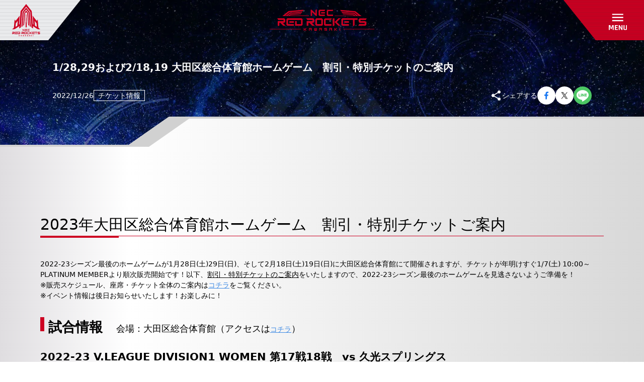

--- FILE ---
content_type: text/css; charset=utf-8
request_url: https://red.necrockets.net/_next/static/css/e57a2bfea2c71859.css
body_size: 10459
content:
/*! tailwindcss v2.2.19 | MIT License | https://tailwindcss.com *//*! modern-normalize v1.1.0 | MIT License | https://github.com/sindresorhus/modern-normalize */@media (min-width:780px){.md\:relative{position:relative}.md\:bottom-auto{bottom:auto}.md\:top-6{top:1.5rem}.md\:right-40{right:10rem}.md\:right-\[29\.5\%\]{right:29.5%}.md\:left-\[29\.5\%\]{left:29.5%}.md\:right-0{right:0}.md\:bottom-5{bottom:1.25rem}.md\:right-6{right:1.5rem}.md\:-top-menu-pc{top:-628px}.md\:top-32{top:8rem}.md\:right-8{right:2rem}.md\:bottom-2{bottom:.5rem}.md\:top-1\/2{top:50%}.md\:left-1\/2{left:50%}.md\:col-span-2{grid-column:span 2/span 2}.md\:row-span-3{grid-row:span 3/span 3}.md\:my-4{margin-top:1rem;margin-bottom:1rem}.md\:mx-auto{margin-left:auto;margin-right:auto}.md\:mx-4{margin-left:1rem;margin-right:1rem}.md\:mb-20{margin-bottom:5rem}.md\:mb-32{margin-bottom:8rem}.md\:-mb-14{margin-bottom:-3.5rem}.md\:mb-24{margin-bottom:6rem}.md\:mb-4{margin-bottom:1rem}.md\:mt-8{margin-top:2rem}.md\:mb-10{margin-bottom:2.5rem}.md\:mb-8{margin-bottom:2rem}.md\:mb-12{margin-bottom:3rem}.md\:mb-14{margin-bottom:3.5rem}.md\:mt-0{margin-top:0}.md\:mb-0{margin-bottom:0}.md\:-mb-4{margin-bottom:-1rem}.md\:mb-16{margin-bottom:4rem}.md\:mt-\[177px\]{margin-top:177px}.md\:mt-16{margin-top:4rem}.md\:mt-10{margin-top:2.5rem}.md\:mt-40{margin-top:10rem}.md\:mb-\[104px\]{margin-bottom:104px}.md\:mt-20{margin-top:5rem}.md\:mt-6{margin-top:1.5rem}.md\:mb-\[170px\]{margin-bottom:170px}.md\:mt-4{margin-top:1rem}.md\:mt-\[72px\]{margin-top:72px}.md\:mt-3{margin-top:.75rem}.md\:mt-2{margin-top:.5rem}.md\:mt-5{margin-top:1.25rem}.md\:mt-\[12px\]{margin-top:12px}.md\:-mb-1{margin-bottom:-.25rem}.md\:-mt-1{margin-top:-.25rem}.md\:mb-6{margin-bottom:1.5rem}.md\:block{display:block}.md\:inline{display:inline}.md\:flex{display:flex}.md\:grid{display:grid}.md\:hidden{display:none}.md\:h-24{height:6rem}.md\:h-500{height:500px}.md\:h-8{height:2rem}.md\:h-16{height:4rem}.md\:h-\[172\.35px\]{height:172.35px}.md\:h-10{height:2.5rem}.md\:h-\[174px\]{height:174px}.md\:h-\[135px\]{height:135px}.md\:h-\[240px\]{height:240px}.md\:h-auto{height:auto}.md\:h-12{height:3rem}.md\:h-14{height:3.5rem}.md\:h-\[422px\]{height:422px}.md\:h-7{height:1.75rem}.md\:h-\[80px\]{height:80px}.md\:h-menu-pc{height:628px}.md\:h-\[72px\]{height:72px}.md\:h-\[5px\]{height:5px}.md\:h-9{height:2.25rem}.md\:h-\[157px\]{height:157px}.md\:h-6{height:1.5rem}.md\:h-\[73px\]{height:73px}.md\:h-full{height:100%}.md\:h-11{height:2.75rem}.md\:max-h-96{max-height:24rem}.md\:min-h-\[40px\]{min-height:40px}.md\:min-h-\[650px\]{min-height:650px}.md\:w-auto{width:auto}.md\:w-12{width:3rem}.md\:w-10{width:2.5rem}.md\:w-11{width:2.75rem}.md\:w-\[500px\]{width:500px}.md\:w-340{width:340px}.md\:w-80{width:20rem}.md\:w-536{width:536px}.md\:w-\[256px\]{width:256px}.md\:w-full{width:100%}.md\:\!w-\[30\%\]{width:30%!important}.md\:w-20{width:5rem}.md\:w-230{width:230px}.md\:w-\[366px\]{width:366px}.md\:w-\[26\.3\%\]{width:26.3%}.md\:w-\[12\%\]{width:12%}.md\:w-\[48\%\]{width:48%}.md\:w-\[31\%\]{width:31%}.md\:w-\[232px\]{width:232px}.md\:w-\[180px\]{width:180px}.md\:w-480{width:480px}.md\:w-1\/2{width:50%}.md\:w-2\/3{width:66.666667%}.md\:w-96{width:24rem}.md\:w-280{width:280px}.md\:w-9{width:2.25rem}.md\:w-44{width:11rem}.md\:w-\[300px\]{width:300px}.md\:w-\[280px\]{width:280px}.md\:w-60{width:15rem}.md\:w-36{width:9rem}.md\:w-\[calc\(100\%-2rem\)\]{width:calc(100% - 2rem)}.md\:w-8{width:2rem}.md\:w-\[200px\]{width:200px}.md\:w-24{width:6rem}.md\:w-\[96px\]{width:96px}.md\:w-64{width:16rem}.md\:w-2\/5{width:40%}.md\:w-\[45\%\]{width:45%}.md\:w-\[calc\(20\%-32px\)\]{width:calc(20% - 32px)}.md\:w-72{width:18rem}.md\:w-19{width:72px}.md\:w-3{width:.75rem}.md\:w-\[155px\]{width:155px}.md\:w-\[61\.5\%\]{width:61.5%}.md\:w-\[35\%\]{width:35%}.md\:w-16{width:4rem}.md\:w-\[1050px\]{width:1050px}.md\:w-40{width:10rem}.md\:w-14{width:3.5rem}.md\:w-52{width:13rem}.md\:w-\[72px\]{width:72px}.md\:w-\[412px\]{width:412px}.md\:w-\[136px\]{width:136px}.md\:w-6{width:1.5rem}.md\:w-\[352px\]{width:352px}.md\:\!w-14{width:3.5rem!important}.md\:w-\[408px\]{width:408px}.md\:min-w-\[36px\]{min-width:36px}.md\:max-w-max{max-width:1120px}.md\:max-w-\[1000px\]{max-width:1000px}.md\:max-w-full{max-width:100%}.md\:max-w-340{max-width:340px}.md\:flex-shrink-0{flex-shrink:0}.md\:-translate-x-1\/2{--tw-translate-x:-50%;transform:var(--tw-transform)}.md\:grid-cols-2{grid-template-columns:repeat(2,minmax(0,1fr))}.md\:grid-cols-4{grid-template-columns:repeat(4,minmax(0,1fr))}.md\:grid-cols-\[36\%\2c 1fr\]{grid-template-columns:36% 1fr}.md\:grid-cols-\[auto\2c 1fr\]{grid-template-columns:auto 1fr}.md\:grid-cols-\[49\.5\%\2c 1fr\]{grid-template-columns:49.5% 1fr}.md\:grid-rows-\[auto\2c auto\2c 1fr\]{grid-template-rows:auto auto 1fr}.md\:flex-row{flex-direction:row}.md\:flex-row-reverse{flex-direction:row-reverse}.md\:flex-col{flex-direction:column}.md\:flex-nowrap{flex-wrap:nowrap}.md\:items-start{align-items:flex-start}.md\:items-end{align-items:flex-end}.md\:items-center{align-items:center}.md\:items-stretch{align-items:stretch}.md\:justify-start{justify-content:flex-start}.md\:justify-end{justify-content:flex-end}.md\:justify-center{justify-content:center}.md\:gap-20{gap:5rem}.md\:gap-8{gap:2rem}.md\:gap-10{gap:2.5rem}.md\:gap-12{gap:3rem}.md\:gap-4{gap:1rem}.md\:gap-6{gap:1.5rem}.md\:gap-3{gap:.75rem}.md\:gap-16{gap:4rem}.md\:gap-1{gap:.25rem}.md\:gap-\[120px\]{gap:120px}.md\:gap-\[36px\]{gap:36px}.md\:gap-2{gap:.5rem}.md\:gap-1\.5{gap:.375rem}.md\:gap-24{gap:6rem}.md\:gap-y-10{row-gap:2.5rem}.md\:gap-y-6{row-gap:1.5rem}.md\:gap-x-3{column-gap:.75rem}.md\:rounded{border-radius:.25rem}.md\:border-0{border-width:0}.md\:border-\[3px\]{border-width:3px}.md\:border-4{border-width:4px}.md\:border-2{border-width:2px}.md\:border-none{border-style:none}.md\:border-second{--tw-border-opacity:1;border-color:rgba(0,33,80,var(--tw-border-opacity))}.md\:bg-transparent{background-color:transparent}.md\:bg-white{--tw-bg-opacity:1;background-color:rgba(255,255,255,var(--tw-bg-opacity))}.md\:p-0{padding:0}.md\:p-1\.5{padding:.375rem}.md\:p-1{padding:.25rem}.md\:p-4{padding:1rem}.md\:p-3{padding:.75rem}.md\:p-8{padding:2rem}.md\:px-0{padding-left:0;padding-right:0}.md\:py-32{padding-top:8rem;padding-bottom:8rem}.md\:py-6{padding-top:1.5rem;padding-bottom:1.5rem}.md\:px-20{padding-left:5rem;padding-right:5rem}.md\:py-12{padding-top:3rem;padding-bottom:3rem}.md\:px-6{padding-left:1.5rem;padding-right:1.5rem}.md\:py-2{padding-top:.5rem;padding-bottom:.5rem}.md\:px-4{padding-left:1rem;padding-right:1rem}.md\:px-10{padding-left:2.5rem;padding-right:2.5rem}.md\:py-\[52px\]{padding-top:52px;padding-bottom:52px}.md\:px-24{padding-left:6rem;padding-right:6rem}.md\:py-\[120px\]{padding-top:120px;padding-bottom:120px}.md\:py-\[28px\]{padding-top:28px;padding-bottom:28px}.md\:px-\[50px\]{padding-left:50px;padding-right:50px}.md\:py-1{padding-top:.25rem;padding-bottom:.25rem}.md\:py-5{padding-top:1.25rem;padding-bottom:1.25rem}.md\:px-8{padding-left:2rem;padding-right:2rem}.md\:py-2\.5{padding-top:.625rem;padding-bottom:.625rem}.md\:px-12{padding-left:3rem;padding-right:3rem}.md\:py-14{padding-top:3.5rem;padding-bottom:3.5rem}.md\:px-3{padding-left:.75rem;padding-right:.75rem}.md\:px-5{padding-left:1.25rem;padding-right:1.25rem}.md\:py-\[5px\]{padding-top:5px;padding-bottom:5px}.md\:pt-40{padding-top:10rem}.md\:pb-24{padding-bottom:6rem}.md\:pt-4{padding-top:1rem}.md\:pt-20{padding-top:5rem}.md\:pt-10{padding-top:2.5rem}.md\:pb-32{padding-bottom:8rem}.md\:pt-12{padding-top:3rem}.md\:pt-2{padding-top:.5rem}.md\:pt-32{padding-top:8rem}.md\:pt-16{padding-top:4rem}.md\:pl-4{padding-left:1rem}.md\:pt-0{padding-top:0}.md\:pb-\[52px\]{padding-bottom:52px}.md\:pb-0{padding-bottom:0}.md\:pt-\[18\.4vw\]{padding-top:18.4vw}.md\:pt-\[52px\]{padding-top:52px}.md\:pb-\[104px\]{padding-bottom:104px}.md\:pt-6{padding-top:1.5rem}.md\:pt-24{padding-top:6rem}.md\:pl-0{padding-left:0}.md\:pr-8{padding-right:2rem}.md\:pr-20{padding-right:5rem}.md\:pl-20{padding-left:5rem}.md\:pb-6{padding-bottom:1.5rem}.md\:pb-\[18\.4vw\]{padding-bottom:18.4vw}.md\:pt-8{padding-top:2rem}.md\:pb-\[18px\]{padding-bottom:18px}.md\:pt-\[18px\]{padding-top:18px}.md\:pr-7{padding-right:1.75rem}.md\:pr-\[min\(4\.444vw\2c 4rem\)\]{padding-right:min(4.444vw,4rem)}.md\:text-center{text-align:center}.md\:text-right{text-align:right}.md\:text-404pc{font-size:224px}.md\:text-7xl{font-size:4.5rem;line-height:1}.md\:text-2xl{font-size:1.5rem;line-height:2rem}.md\:text-xl{font-size:1.25rem;line-height:1.75rem}.md\:text-lg{font-size:1.125rem;line-height:1.75rem}.md\:text-4xl{font-size:2.25rem;line-height:2.5rem}.md\:text-sm{font-size:.875rem;line-height:1.25rem}.md\:text-5xl{font-size:3rem;line-height:1}.md\:text-base{font-size:1rem;line-height:1.5rem}.md\:text-md{font-size:1rem}.md\:text-xs{font-size:.75rem;line-height:1rem}.md\:text-\[40px\]{font-size:40px}.md\:text-\[36px\]{font-size:36px}.md\:text-\[28px\]{font-size:28px}.md\:text-3xl{font-size:1.875rem;line-height:2.25rem}.md\:text-6xl{font-size:3.75rem;line-height:1}.md\:\!text-xs{font-size:.75rem!important;line-height:1rem!important}.md\:text-\[30px\]{font-size:30px}.md\:text-\[23px\]{font-size:23px}.md\:text-\[32px\]{font-size:32px}.md\:text-\[64px\]{font-size:64px}.md\:text-\[22px\]{font-size:22px}.md\:text-\[2rem\]{font-size:2rem}.md\:text-\[88px\]{font-size:88px}.md\:font-bold{font-weight:700}.md\:leading-8{line-height:2rem}.md\:leading-normal{line-height:1.5}.md\:\!leading-\[100\%\]{line-height:100%!important}.md\:leading-\[1\.2\]{line-height:1.2}.md\:leading-none{line-height:1}.md\:leading-7{line-height:1.75rem}.md\:leading-10{line-height:2.5rem}.md\:leading-\[57px\]{line-height:57px}.md\:leading-\[33px\]{line-height:33px}.md\:leading-\[1\.75\]{line-height:1.75}.md\:text-second{--tw-text-opacity:1;color:rgba(0,33,80,var(--tw-text-opacity))}.md\:opacity-0{opacity:0}.md\:last\:pr-0:last-child{padding-right:0}.md\:hover\:border-2:hover{border-width:2px}.md\:hover\:border-first:hover{--tw-border-opacity:1;border-color:rgba(205,0,34,var(--tw-border-opacity))}.md\:hover\:bg-\[\#001432\]:hover{--tw-bg-opacity:1;background-color:rgba(0,20,50,var(--tw-bg-opacity))}.md\:hover\:bg-first:hover{--tw-bg-opacity:1;background-color:rgba(205,0,34,var(--tw-bg-opacity))}.md\:hover\:bg-second:hover{--tw-bg-opacity:1;background-color:rgba(0,33,80,var(--tw-bg-opacity))}.md\:hover\:bg-\[\#b1001d\]:hover{--tw-bg-opacity:1;background-color:rgba(177,0,29,var(--tw-bg-opacity))}.md\:hover\:text-first:hover{--tw-text-opacity:1;color:rgba(205,0,34,var(--tw-text-opacity))}.md\:hover\:text-white:hover{--tw-text-opacity:1;color:rgba(255,255,255,var(--tw-text-opacity))}.md\:hover\:shadow-none:hover{--tw-shadow:0 0 #0000;box-shadow:var(--tw-ring-offset-shadow,0 0 #0000),var(--tw-ring-shadow,0 0 #0000),var(--tw-shadow)}.group:hover .md\:group-hover\:bottom-0{bottom:0}.group:hover .md\:group-hover\:scale-110{--tw-scale-x:1.1;--tw-scale-y:1.1;transform:var(--tw-transform)}.group:hover .md\:group-hover\:bg-first{--tw-bg-opacity:1;background-color:rgba(205,0,34,var(--tw-bg-opacity))}}

/*! tailwindcss v2.2.19 | MIT License | https://tailwindcss.com *//*! modern-normalize v1.1.0 | MIT License | https://github.com/sindresorhus/modern-normalize */html{-moz-tab-size:4;-o-tab-size:4;tab-size:4;line-height:1.15;-webkit-text-size-adjust:100%}body{margin:0;font-family:system-ui,-apple-system,Segoe UI,Roboto,Helvetica,Arial,sans-serif,Apple Color Emoji,Segoe UI Emoji}hr{height:0;color:inherit}abbr[title]{-webkit-text-decoration:underline dotted;text-decoration:underline dotted}b,strong{font-weight:bolder}code,kbd,pre,samp{font-family:ui-monospace,SFMono-Regular,Consolas,Liberation Mono,Menlo,monospace;font-size:1em}small{font-size:80%}sub,sup{font-size:75%;line-height:0;position:relative;vertical-align:baseline}sub{bottom:-.25em}sup{top:-.5em}table{text-indent:0;border-color:inherit}button,input,optgroup,select,textarea{font-family:inherit;font-size:100%;line-height:1.15;margin:0}button,select{text-transform:none}[type=button],[type=reset],[type=submit],button{-webkit-appearance:button}::-moz-focus-inner{border-style:none;padding:0}:-moz-focusring{outline:1px dotted ButtonText}:-moz-ui-invalid{box-shadow:none}legend{padding:0}progress{vertical-align:baseline}::-webkit-inner-spin-button,::-webkit-outer-spin-button{height:auto}[type=search]{-webkit-appearance:textfield;outline-offset:-2px}::-webkit-search-decoration{-webkit-appearance:none}::-webkit-file-upload-button{-webkit-appearance:button;font:inherit}summary{display:list-item}blockquote,dd,dl,figure,h1,h2,h3,h4,h5,h6,hr,p,pre{margin:0}button{background-color:transparent;background-image:none}fieldset,ol,ul{margin:0;padding:0}ol,ul{list-style:none}html{font-family:ui-sans-serif,system-ui,-apple-system,BlinkMacSystemFont,Segoe UI,Roboto,Helvetica Neue,Arial,Noto Sans,sans-serif,Apple Color Emoji,Segoe UI Emoji,Segoe UI Symbol,Noto Color Emoji;line-height:1.5}body{font-family:inherit;line-height:inherit}*,:after,:before{box-sizing:border-box;border:0 solid}hr{border-top-width:1px}img{border-style:solid}textarea{resize:vertical}input::-moz-placeholder,textarea::-moz-placeholder{opacity:1;color:#9ca3af}input::placeholder,textarea::placeholder{opacity:1;color:#9ca3af}[role=button],button{cursor:pointer}:-moz-focusring{outline:auto}table{border-collapse:collapse}h1,h2,h3,h4,h5,h6{font-size:inherit;font-weight:inherit}a{color:inherit;text-decoration:inherit}button,input,optgroup,select,textarea{padding:0;line-height:inherit;color:inherit}code,kbd,pre,samp{font-family:ui-monospace,SFMono-Regular,Menlo,Monaco,Consolas,Liberation Mono,Courier New,monospace}audio,canvas,embed,iframe,img,object,svg,video{display:block;vertical-align:middle}img,video{max-width:100%;height:auto}[hidden]{display:none}*,:after,:before{--tw-translate-x:0;--tw-translate-y:0;--tw-rotate:0;--tw-skew-x:0;--tw-skew-y:0;--tw-scale-x:1;--tw-scale-y:1;--tw-transform:translateX(var(--tw-translate-x)) translateY(var(--tw-translate-y)) rotate(var(--tw-rotate)) skewX(var(--tw-skew-x)) skewY(var(--tw-skew-y)) scaleX(var(--tw-scale-x)) scaleY(var(--tw-scale-y));--tw-border-opacity:1;border-color:rgba(229,231,235,var(--tw-border-opacity));--tw-ring-offset-shadow:0 0 #0000;--tw-ring-shadow:0 0 #0000;--tw-shadow:0 0 #0000;--tw-blur:var(--tw-empty,/*!*/ /*!*/);--tw-brightness:var(--tw-empty,/*!*/ /*!*/);--tw-contrast:var(--tw-empty,/*!*/ /*!*/);--tw-grayscale:var(--tw-empty,/*!*/ /*!*/);--tw-hue-rotate:var(--tw-empty,/*!*/ /*!*/);--tw-invert:var(--tw-empty,/*!*/ /*!*/);--tw-saturate:var(--tw-empty,/*!*/ /*!*/);--tw-sepia:var(--tw-empty,/*!*/ /*!*/);--tw-drop-shadow:var(--tw-empty,/*!*/ /*!*/);--tw-filter:var(--tw-blur) var(--tw-brightness) var(--tw-contrast) var(--tw-grayscale) var(--tw-hue-rotate) var(--tw-invert) var(--tw-saturate) var(--tw-sepia) var(--tw-drop-shadow)}h1{font-size:2.25rem;line-height:2.5rem;font-weight:700}.container{width:100%}@media (min-width:640px){.container{max-width:640px}}@media (min-width:780px){.container{max-width:780px}}@media (min-width:880px){.container{max-width:880px}}@media (min-width:950px){.container{max-width:950px}}@media (min-width:1120px){.container{max-width:1120px}}.pointer-events-none{pointer-events:none}.visible{visibility:visible}.static{position:static}.\!static{position:static!important}.fixed{position:fixed}.absolute{position:absolute}.relative{position:relative}.\!relative{position:relative!important}.sticky{position:sticky}.inset-0{top:0;right:0;bottom:0;left:0}.bottom-16{bottom:4rem}.bottom-4{bottom:1rem}.left-4{left:1rem}.top-2{top:.5rem}.left-2{left:.5rem}.top-1\/2{top:50%}.right-0{right:0}.left-0{left:0}.top-0{top:0}.bottom-0{bottom:0}.left-1\/2{left:50%}.-bottom-14{bottom:-3.5rem}.top-16{top:4rem}.top-3{top:.75rem}.right-3{right:.75rem}.right-4{right:1rem}.top-14{top:3.5rem}.right-2{right:.5rem}.top-9{top:2.25rem}.top-10{top:2.5rem}.-top-1\/3{top:-33.333333%}.top-\[-76px\]{top:-76px}.top-\[-27px\]{top:-27px}.-right-18{right:-72px}.top-1{top:.25rem}.bottom-14{bottom:3.5rem}.bottom-\[6\%\]{bottom:6%}.right-\[3\%\]{right:3%}.-top-menu{top:-430px}.bottom-\[-80px\]{bottom:-80px}.-top-4{top:-1rem}.-right-4{right:-1rem}.bottom-3{bottom:.75rem}.right-auto{right:auto}.-right-2{right:-.5rem}.top-\[-15px\]{top:-15px}.left-10{left:2.5rem}.right-10{right:2.5rem}.right-8{right:2rem}.right-1{right:.25rem}.top-\[41\.47vw\]{top:41.47vw}.\!bottom-0{bottom:0!important}.z-10{z-index:10}.z-20{z-index:20}.z-40{z-index:40}.z-50{z-index:50}.z-\[1\]{z-index:1}.z-\[99\]{z-index:99}.z-\[-1\]{z-index:-1}.z-\[999\]{z-index:999}.z-\[50\]{z-index:50}.z-30{z-index:30}.m-0{margin:0}.mx-auto{margin-left:auto;margin-right:auto}.mx-1{margin-left:.25rem;margin-right:.25rem}.mx-4{margin-left:1rem;margin-right:1rem}.mx-2{margin-left:.5rem;margin-right:.5rem}.-my-8{margin-top:-2rem;margin-bottom:-2rem}.my-2{margin-top:.5rem;margin-bottom:.5rem}.my-12{margin-top:3rem;margin-bottom:3rem}.my-16{margin-top:4rem;margin-bottom:4rem}.my-10{margin-top:2.5rem;margin-bottom:2.5rem}.mx-8{margin-left:2rem;margin-right:2rem}.my-6{margin-top:1.5rem;margin-bottom:1.5rem}.mx-\[14px\]{margin-left:14px;margin-right:14px}.my-4{margin-top:1rem;margin-bottom:1rem}.mb-6{margin-bottom:1.5rem}.mb-2{margin-bottom:.5rem}.mb-10{margin-bottom:2.5rem}.mb-16{margin-bottom:4rem}.-mb-4{margin-bottom:-1rem}.-mt-32{margin-top:-8rem}.ml-10{margin-left:2.5rem}.mr-10{margin-right:2.5rem}.mt-2{margin-top:.5rem}.mt-4{margin-top:1rem}.mb-4{margin-bottom:1rem}.mt-8{margin-top:2rem}.mb-14{margin-bottom:3.5rem}.mb-8{margin-bottom:2rem}.mb-3{margin-bottom:.75rem}.mb-1{margin-bottom:.25rem}.mb-3\.5{margin-bottom:.875rem}.mb-12{margin-bottom:3rem}.mt-10{margin-top:2.5rem}.mt-\[-1\%\]{margin-top:-1%}.mt-6{margin-top:1.5rem}.mt-1{margin-top:.25rem}.mt-3{margin-top:.75rem}.-mb-1{margin-bottom:-.25rem}.-mt-4{margin-top:-1rem}.mr-2{margin-right:.5rem}.mt-\[177px\]{margin-top:177px}.mt-\[30px\]{margin-top:30px}.mt-14{margin-top:3.5rem}.mt-20{margin-top:5rem}.mr-4{margin-right:1rem}.mt-\[2px\]{margin-top:2px}.mt-12{margin-top:3rem}.mb-\[46\%\]{margin-bottom:46%}.\!mb-12{margin-bottom:3rem!important}.ml-2{margin-left:.5rem}.-mt-2{margin-top:-.5rem}.ml-8{margin-left:2rem}.mr-8{margin-right:2rem}.mt-\[6px\]{margin-top:6px}.mt-auto{margin-top:auto}.-mb-0\.5{margin-bottom:-.125rem}.-mt-0\.5{margin-top:-.125rem}.-mb-0{margin-bottom:0}.-mt-0{margin-top:0}.\!mt-0{margin-top:0!important}.ml-2\.5{margin-left:.625rem}.block{display:block}.inline-block{display:inline-block}.inline{display:inline}.flex{display:flex}.table{display:table}.grid{display:grid}.contents{display:contents}.hidden{display:none}.h-16{height:4rem}.h-full{height:100%}.h-12{height:3rem}.h-48{height:12rem}.h-10{height:2.5rem}.h-14{height:3.5rem}.h-64{height:16rem}.h-4{height:1rem}.h-60{height:15rem}.h-6{height:1.5rem}.h-7{height:1.75rem}.h-\[1px\]{height:1px}.h-\[120px\]{height:120px}.h-20{height:5rem}.h-\[310px\]{height:310px}.h-\[2px\]{height:2px}.h-\[52px\]{height:52px}.h-\[50px\]{height:50px}.h-auto{height:auto}.h-1\/2{height:50%}.h-px{height:1px}.h-screen{height:100vh}.h-8{height:2rem}.h-\[102px\]{height:102px}.h-1{height:.25rem}.h-0{height:0}.h-40{height:10rem}.h-\[100dvh\]{height:100dvh}.h-2{height:.5rem}.h-5{height:1.25rem}.h-9{height:2.25rem}.h-\[44px\]{height:44px}.h-nav-sp{height:350px}.h-\[3px\]{height:3px}.\!h-10{height:2.5rem!important}.h-\[18px\]{height:18px}.h-3\.5{height:.875rem}.h-3{height:.75rem}.h-\[45px\]{height:45px}.h-0\.5{height:.125rem}.h-\[fit-content\]{height:-moz-fit-content;height:fit-content}.max-h-capsule{max-height:564px}.max-h-full{max-height:100%}.max-h-96{max-height:24rem}.max-h-screen{max-height:100vh}.max-h-\[80vh\]{max-height:80vh}.max-h-\[calc\(100vh-7rem\)\]{max-height:calc(100vh - 7rem)}.min-h-\[52px\]{min-height:52px}.min-h-250px{min-height:250px}.min-h-8{min-height:2rem}.w-80{width:20rem}.w-full{width:100%}.w-40{width:10rem}.w-\[200px\]{width:200px}.w-48{width:12rem}.w-32{width:8rem}.w-72{width:18rem}.w-8{width:2rem}.w-10{width:2.5rem}.w-9{width:2.25rem}.w-340{width:340px}.w-28{width:7rem}.w-44{width:11rem}.w-\[fit-content\]{width:-moz-fit-content;width:fit-content}.w-max{width:-moz-max-content;width:max-content}.w-60{width:15rem}.w-\[1200px\]{width:1200px}.w-\[320px\]{width:320px}.w-24{width:6rem}.\!w-\[10\%\]{width:10%!important}.\!w-\[32\%\]{width:32%!important}.\!w-\[28\%\]{width:28%!important}.\!w-\[24\%\]{width:24%!important}.w-\[750px\]{width:750px}.w-6{width:1.5rem}.w-\[900px\]{width:900px}.w-\[45\%\]{width:45%}.w-\[55\%\]{width:55%}.w-\[58px\]{width:58px}.w-\[312px\]{width:312px}.w-1\/6{width:16.666667%}.w-\[800px\]{width:800px}.w-\[1px\]{width:1px}.w-\[694px\]{width:694px}.w-\[20\%\]{width:20%}.w-14{width:3.5rem}.w-auto{width:auto}.w-20{width:5rem}.w-\[880px\]{width:880px}.w-\[230px\]{width:230px}.w-screen{width:100vw}.w-12{width:3rem}.w-150{width:150px}.w-16{width:4rem}.w-480{width:480px}.w-4{width:1rem}.w-\[180px\]{width:180px}.w-1{width:.25rem}.w-\[114px\]{width:114px}.w-\[104px\]{width:104px}.w-\[88px\]{width:88px}.w-\[278px\]{width:278px}.w-\[calc\(100\%-2rem\)\]{width:calc(100% - 2rem)}.w-\[calc\(100\%-4rem\)\]{width:calc(100% - 4rem)}.w-11{width:2.75rem}.w-5{width:1.25rem}.w-\[50px\]{width:50px}.w-\[62px\]{width:62px}.w-\[100px\]{width:100px}.w-\[96px\]{width:96px}.w-\[48\%\]{width:48%}.w-1\/2{width:50%}.w-\[932px\]{width:932px}.w-\[311px\]{width:311px}.w-\[1000px\]{width:1000px}.w-64{width:16rem}.w-\[160px\]{width:160px}.w-380{width:380px}.w-7{width:1.75rem}.w-30{width:120px}.w-\[1120px\]{width:1120px}.w-2{width:.5rem}.w-\[110px\]{width:110px}.w-\[44px\]{width:44px}.w-\[86\.4\%\]{width:86.4%}.w-18{width:72px}.w-1\/5{width:20%}.w-36{width:9rem}.w-\[270px\]{width:270px}.w-\[1300px\]{width:1300px}.\!w-10{width:2.5rem!important}.w-\[18px\]{width:18px}.w-3\.5{width:.875rem}.w-3{width:.75rem}.w-\[168px\]{width:168px}.w-\[158px\]{width:158px}.\!w-8{width:2rem!important}.\!w-\[fit-content\]{width:-moz-fit-content!important;width:fit-content!important}.w-\[54px\]{width:54px}.w-\[164px\]{width:164px}.min-w-\[900px\]{min-width:900px}.min-w-\[800px\]{min-width:800px}.min-w-\[11\.4\%\]{min-width:11.4%}.min-w-\[106px\]{min-width:106px}.min-w-\[60px\]{min-width:60px}.max-w-840{max-width:840px}.max-w-max{max-width:1120px}.max-w-300{max-width:300px}.max-w-full{max-width:100%}.max-w-\[500px\]{max-width:500px}.max-w-340{max-width:340px}.max-w-\[calc\(100\%-32px\)\]{max-width:calc(100% - 32px)}.max-w-mid{max-width:900px}.max-w-1000{max-width:1000px}.max-w-440{max-width:440px}.max-w-\[calc\(100\%-28px\)\]{max-width:calc(100% - 28px)}.max-w-\[300px\]{max-width:300px}.max-w-\[900px\]{max-width:900px}.max-w-680{max-width:680px}.max-w-\[1200px\]{max-width:1200px}.max-w-\[calc\(100\%-4rem\)\]{max-width:calc(100% - 4rem)}.max-w-\[680px\]{max-width:680px}.max-w-\[750px\]{max-width:750px}.max-w-\[124px\]{max-width:124px}.max-w-\[calc\(100vw-32px\)\]{max-width:calc(100vw - 32px)}.max-w-screen-xl{max-width:1120px}.max-w-\[720px\]{max-width:720px}.max-w-\[360px\]{max-width:360px}.max-w-\[216px\]{max-width:216px}.max-w-\[180px\]{max-width:180px}.max-w-\[311px\]{max-width:311px}.flex-1{flex:1 1 0%}.flex-shrink-0{flex-shrink:0}.border-collapse{border-collapse:collapse}.border-separate{border-collapse:separate}.-translate-x-1\/2{--tw-translate-x:-50%;transform:var(--tw-transform)}.-translate-y-1\/2{--tw-translate-y:-50%;transform:var(--tw-transform)}.translate-y-0{--tw-translate-y:0px;transform:var(--tw-transform)}.translate-y-2{--tw-translate-y:0.5rem;transform:var(--tw-transform)}.translate-y-1\.5{--tw-translate-y:0.375rem;transform:var(--tw-transform)}.translate-y-1{--tw-translate-y:0.25rem;transform:var(--tw-transform)}.-translate-y-1\.5{--tw-translate-y:-0.375rem;transform:var(--tw-transform)}.-translate-y-1{--tw-translate-y:-0.25rem;transform:var(--tw-transform)}.-translate-y-2{--tw-translate-y:-0.5rem}.-translate-y-2,.rotate-180{transform:var(--tw-transform)}.rotate-180{--tw-rotate:180deg}.-rotate-180{--tw-rotate:-180deg}.-rotate-12,.-rotate-180{transform:var(--tw-transform)}.-rotate-12{--tw-rotate:-12deg}.-rotate-90{--tw-rotate:-90deg}.-rotate-90,.rotate-90{transform:var(--tw-transform)}.rotate-90{--tw-rotate:90deg}.rotate-45{--tw-rotate:45deg}.-rotate-45,.rotate-45{transform:var(--tw-transform)}.-rotate-45{--tw-rotate:-45deg}.transform{transform:var(--tw-transform)}@keyframes fade{0%{opacity:0}to{opacity:1}}.animate-fade-soft{animation:fade .6s ease-in-out forwards}.cursor-pointer{cursor:pointer}.list-disc{list-style-type:disc}.list-none{list-style-type:none}.grid-cols-1{grid-template-columns:repeat(1,minmax(0,1fr))}.grid-cols-2{grid-template-columns:repeat(2,minmax(0,1fr))}.grid-cols-3{grid-template-columns:repeat(3,minmax(0,1fr))}.grid-cols-\[1fr\2c auto\2c 1fr\]{grid-template-columns:1fr auto 1fr}.flex-row-reverse{flex-direction:row-reverse}.flex-col{flex-direction:column}.flex-wrap{flex-wrap:wrap}.place-items-start{place-items:start}.place-items-center{place-items:center}.items-start{align-items:flex-start}.items-end{align-items:flex-end}.items-center{align-items:center}.items-baseline{align-items:baseline}.items-stretch{align-items:stretch}.justify-start{justify-content:flex-start}.justify-end{justify-content:flex-end}.justify-center{justify-content:center}.justify-between{justify-content:space-between}.justify-around{justify-content:space-around}.gap-2{gap:.5rem}.gap-4{gap:1rem}.gap-8{gap:2rem}.gap-6{gap:1.5rem}.gap-3{gap:.75rem}.gap-5{gap:1.25rem}.gap-10{gap:2.5rem}.gap-\[14px\]{gap:14px}.gap-20{gap:5rem}.gap-1{gap:.25rem}.gap-\[2px\]{gap:2px}.gap-16{gap:4rem}.gap-0\.5{gap:.125rem}.gap-0{gap:0}.gap-12{gap:3rem}.gap-\[18px\]{gap:18px}.gap-1\.5{gap:.375rem}.gap-y-14{row-gap:3.5rem}.gap-x-\[min\(4\.444vw\2c 4rem\)\]{-moz-column-gap:min(4.444vw,4rem);column-gap:min(4.444vw,4rem)}.gap-x-2{-moz-column-gap:.5rem;column-gap:.5rem}.gap-y-4{row-gap:1rem}.space-x-2>:not([hidden])~:not([hidden]){--tw-space-x-reverse:0;margin-right:calc(.5rem * var(--tw-space-x-reverse));margin-left:calc(.5rem * calc(1 - var(--tw-space-x-reverse)))}.self-start{align-self:flex-start}.self-center{align-self:center}.overflow-auto{overflow:auto}.overflow-hidden{overflow:hidden}.overflow-visible{overflow:visible}.overflow-scroll{overflow:scroll}.overflow-x-auto{overflow-x:auto}.overflow-y-auto{overflow-y:auto}.overflow-x-scroll{overflow-x:scroll}.whitespace-nowrap{white-space:nowrap}.whitespace-pre-line{white-space:pre-line}.whitespace-pre-wrap{white-space:pre-wrap}.rounded{border-radius:.25rem}.rounded-full{border-radius:9999px}.rounded-md{border-radius:.375rem}.rounded-lg{border-radius:.5rem}.rounded-sm{border-radius:.125rem}.rounded-\[2px\]{border-radius:2px}.border{border-width:1px}.border-2{border-width:2px}.border-4{border-width:4px}.border-\[3px\]{border-width:3px}.border-0{border-width:0}.border-b-4{border-bottom-width:4px}.border-b-2{border-bottom-width:2px}.border-b{border-bottom-width:1px}.border-r-\[6px\]{border-right-width:6px}.border-l-\[6px\]{border-left-width:6px}.border-t{border-top-width:1px}.border-t-0{border-top-width:0}.border-t-2{border-top-width:2px}.border-solid{border-style:solid}.border-none{border-style:none}.border-first{--tw-border-opacity:1;border-color:rgba(205,0,34,var(--tw-border-opacity))}.border-second{--tw-border-opacity:1;border-color:rgba(0,33,80,var(--tw-border-opacity))}.border-grey{--tw-border-opacity:1;border-color:rgba(159,159,159,var(--tw-border-opacity))}.border-black{--tw-border-opacity:1;border-color:rgba(0,0,0,var(--tw-border-opacity))}.border-gray-200{--tw-border-opacity:1;border-color:rgba(229,231,235,var(--tw-border-opacity))}.border-white{--tw-border-opacity:1;border-color:rgba(255,255,255,var(--tw-border-opacity))}.border-\[\#234473\]{--tw-border-opacity:1;border-color:rgba(35,68,115,var(--tw-border-opacity))}.border-\[\#CD0022\]{--tw-border-opacity:1;border-color:rgba(205,0,34,var(--tw-border-opacity))}.bg-transparent{background-color:transparent}.bg-white{--tw-bg-opacity:1;background-color:rgba(255,255,255,var(--tw-bg-opacity))}.bg-first{--tw-bg-opacity:1;background-color:rgba(205,0,34,var(--tw-bg-opacity))}.bg-second{--tw-bg-opacity:1;background-color:rgba(0,33,80,var(--tw-bg-opacity))}.bg-red-600{--tw-bg-opacity:1;background-color:rgba(220,38,38,var(--tw-bg-opacity))}.bg-\[\#EAEAEA\]{--tw-bg-opacity:1;background-color:rgba(234,234,234,var(--tw-bg-opacity))}.bg-black\/80{background-color:rgba(0,0,0,.8)}.bg-\[\#ddd\]{--tw-bg-opacity:1;background-color:rgba(221,221,221,var(--tw-bg-opacity))}.bg-black{--tw-bg-opacity:1;background-color:rgba(0,0,0,var(--tw-bg-opacity))}.bg-\[\#D5D5D5\]{--tw-bg-opacity:1;background-color:rgba(213,213,213,var(--tw-bg-opacity))}.bg-\[\#002150\]{--tw-bg-opacity:1;background-color:rgba(0,33,80,var(--tw-bg-opacity))}.bg-link-blue{--tw-bg-opacity:1;background-color:rgba(0,64,154,var(--tw-bg-opacity))}.bg-grey-ba{--tw-bg-opacity:1;background-color:rgba(186,186,186,var(--tw-bg-opacity))}.bg-yellow-300{--tw-bg-opacity:1;background-color:rgba(252,211,77,var(--tw-bg-opacity))}.bg-pink-600{--tw-bg-opacity:1;background-color:rgba(219,39,119,var(--tw-bg-opacity))}.bg-gray-500{--tw-bg-opacity:1;background-color:rgba(107,114,128,var(--tw-bg-opacity))}.bg-grey{--tw-bg-opacity:1;background-color:rgba(159,159,159,var(--tw-bg-opacity))}.bg-grey-e4{--tw-bg-opacity:1;background-color:rgba(228,228,228,var(--tw-bg-opacity))}.bg-\[\#001C5C\]{--tw-bg-opacity:1;background-color:rgba(0,28,92,var(--tw-bg-opacity))}.bg-grey-b7{--tw-bg-opacity:1;background-color:rgba(183,183,183,var(--tw-bg-opacity))}.bg-\[\#CD0022\]{--tw-bg-opacity:1;background-color:rgba(205,0,34,var(--tw-bg-opacity))}.bg-grey-d5{--tw-bg-opacity:1;background-color:rgba(213,213,213,var(--tw-bg-opacity))}.bg-platinum{--tw-bg-opacity:1;background-color:rgba(153,154,156,var(--tw-bg-opacity))}.bg-gold{--tw-bg-opacity:1;background-color:rgba(191,146,53,var(--tw-bg-opacity))}.bg-junior{--tw-bg-opacity:1;background-color:rgba(213,137,30,var(--tw-bg-opacity))}.bg-light{--tw-bg-opacity:1;background-color:rgba(254,254,254,var(--tw-bg-opacity))}.bg-\[\#AAAAAA\]{--tw-bg-opacity:1;background-color:rgba(170,170,170,var(--tw-bg-opacity))}.bg-\[\#DDDDDD\]{--tw-bg-opacity:1;background-color:rgba(221,221,221,var(--tw-bg-opacity))}.bg-gray-200{--tw-bg-opacity:1;background-color:rgba(229,231,235,var(--tw-bg-opacity))}.bg-gray-100{--tw-bg-opacity:1;background-color:rgba(243,244,246,var(--tw-bg-opacity))}.bg-gray-50{--tw-bg-opacity:1;background-color:rgba(249,250,251,var(--tw-bg-opacity))}.bg-gray-400{--tw-bg-opacity:1;background-color:rgba(156,163,175,var(--tw-bg-opacity))}.bg-black\/50{background-color:rgba(0,0,0,.5)}.bg-opacity-60{--tw-bg-opacity:0.6}.bg-opacity-80{--tw-bg-opacity:0.8}.bg-none{background-image:none}.bg-gradient-gray{background-image:linear-gradient(90deg,#dfdde0,#fff 20%,#d8d8d8)}.object-contain{-o-object-fit:contain;object-fit:contain}.object-cover{-o-object-fit:cover;object-fit:cover}.p-4{padding:1rem}.p-1{padding:.25rem}.p-\[2px\]{padding:2px}.p-\[3\.5px\]{padding:3.5px}.p-8{padding:2rem}.p-3{padding:.75rem}.p-6{padding:1.5rem}.p-5{padding:1.25rem}.p-0{padding:0}.p-\[0\.5px\]{padding:.5px}.p-2{padding:.5rem}.p-\[6px\]{padding:6px}.px-4{padding-left:1rem;padding-right:1rem}.px-40{padding-left:10rem;padding-right:10rem}.px-6{padding-left:1.5rem;padding-right:1.5rem}.py-1{padding-top:.25rem;padding-bottom:.25rem}.px-2{padding-left:.5rem;padding-right:.5rem}.px-5{padding-left:1.25rem;padding-right:1.25rem}.py-16{padding-top:4rem;padding-bottom:4rem}.px-32{padding-left:8rem;padding-right:8rem}.py-2{padding-top:.5rem;padding-bottom:.5rem}.py-8{padding-top:2rem;padding-bottom:2rem}.px-8{padding-left:2rem;padding-right:2rem}.py-10{padding-top:2.5rem;padding-bottom:2.5rem}.py-5{padding-top:1.25rem;padding-bottom:1.25rem}.px-12{padding-left:3rem;padding-right:3rem}.py-4{padding-top:1rem;padding-bottom:1rem}.py-3{padding-top:.75rem;padding-bottom:.75rem}.px-3{padding-left:.75rem;padding-right:.75rem}.py-\[16px\]{padding-top:16px;padding-bottom:16px}.py-6{padding-top:1.5rem;padding-bottom:1.5rem}.py-14{padding-top:3.5rem;padding-bottom:3.5rem}.px-10{padding-left:2.5rem;padding-right:2.5rem}.py-2\.5{padding-top:.625rem;padding-bottom:.625rem}.py-1\.5{padding-top:.375rem;padding-bottom:.375rem}.py-20{padding-top:5rem;padding-bottom:5rem}.px-\[18px\]{padding-left:18px;padding-right:18px}.pt-20{padding-top:5rem}.pb-12{padding-bottom:3rem}.pt-10{padding-top:2.5rem}.pt-12{padding-top:3rem}.pt-8{padding-top:2rem}.pb-10{padding-bottom:2.5rem}.pb-16{padding-bottom:4rem}.pl-4{padding-left:1rem}.pt-2{padding-top:.5rem}.pt-0{padding-top:0}.pl-2{padding-left:.5rem}.pr-4{padding-right:1rem}.pl-7{padding-left:1.75rem}.pt-1{padding-top:.25rem}.pt-16{padding-top:4rem}.pl-1{padding-left:.25rem}.pt-14{padding-top:3.5rem}.pb-14{padding-bottom:3.5rem}.pt-\[26\.133vw\]{padding-top:26.133vw}.pb-20{padding-bottom:5rem}.pb-0{padding-bottom:0}.pt-\[100\%\]{padding-top:100%}.pt-6{padding-top:1.5rem}.pr-3{padding-right:.75rem}.pt-4{padding-top:1rem}.pb-40{padding-bottom:10rem}.pl-10{padding-left:2.5rem}.pl-14{padding-left:3.5rem}.pr-14{padding-right:3.5rem}.pr-6{padding-right:1.5rem}.pb-2{padding-bottom:.5rem}.pl-6{padding-left:1.5rem}.pb-3{padding-bottom:.75rem}.pb-\[98px\]{padding-bottom:98px}.pt-3\.5{padding-top:.875rem}.pt-3{padding-top:.75rem}.pr-0\.5{padding-right:.125rem}.pr-0{padding-right:0}.pb-4{padding-bottom:1rem}.pb-\[3px\]{padding-bottom:3px}.pt-\[3px\]{padding-top:3px}.pl-3{padding-left:.75rem}.pr-5{padding-right:1.25rem}.text-left{text-align:left}.text-center{text-align:center}.text-right{text-align:right}.font-raj{font-family:Rajdhani,sans-serif}.font-sans{font-family:ui-sans-serif,system-ui,-apple-system,BlinkMacSystemFont,Segoe UI,Roboto,Helvetica Neue,Arial,Noto Sans,sans-serif,Apple Color Emoji,Segoe UI Emoji,Segoe UI Symbol,Noto Color Emoji}.font-noto{font-family:Noto Sans JP,sans-serif}.text-404sp{font-size:138px}.text-4xl{font-size:2.25rem;line-height:2.5rem}.text-3xl{font-size:1.875rem;line-height:2.25rem}.text-sm{font-size:.875rem;line-height:1.25rem}.text-2xl{font-size:1.5rem;line-height:2rem}.text-lg{font-size:1.125rem;line-height:1.75rem}.text-7xl{font-size:4.5rem;line-height:1}.text-xl{font-size:1.25rem;line-height:1.75rem}.text-5xl{font-size:3rem;line-height:1}.text-xs{font-size:.75rem;line-height:1rem}.text-base{font-size:1rem;line-height:1.5rem}.text-\[10px\],.text-xxs{font-size:10px}.text-\[28px\]{font-size:28px}.text-\[32px\]{font-size:32px}.text-md{font-size:1rem}.text-\[11px\]{font-size:11px}.text-\[8px\]{font-size:8px}.text-6xl{font-size:3.75rem;line-height:1}.text-\[13px\]{font-size:13px}.text-\[22px\]{font-size:22px}.text-\[20px\]{font-size:20px}.text-\[2rem\]{font-size:2rem}.text-\[48px\]{font-size:48px}.text-\[40px\]{font-size:40px}.text-\[64px\]{font-size:64px}.text-\[56px\]{font-size:56px}.font-bold{font-weight:700}.font-normal{font-weight:400}.font-semibold{font-weight:600}.font-medium{font-weight:500}.uppercase{text-transform:uppercase}.italic{font-style:italic}.not-italic{font-style:normal}.leading-8{line-height:2rem}.leading-normal{line-height:1.5}.leading-relaxed{line-height:1.625}.leading-tight{line-height:1.25}.leading-6{line-height:1.5rem}.leading-none{line-height:1}.leading-\[125\%\]{line-height:125%}.leading-\[150\%\]{line-height:150%}.leading-loose{line-height:2}.leading-\[1\.2\]{line-height:1.2}.\!leading-\[100\%\]{line-height:100%!important}.leading-\[130\%\]{line-height:130%}.leading-\[135\%\]{line-height:135%}.leading-\[1\.75\]{line-height:1.75}.leading-4{line-height:1rem}.leading-\[1\.7\]{line-height:1.7}.leading-\[25px\]{line-height:25px}.leading-7{line-height:1.75rem}.leading-\[100\%\]{line-height:100%}.leading-10{line-height:2.5rem}.leading-5{line-height:1.25rem}.leading-9{line-height:2.25rem}.tracking-wider{letter-spacing:.05em}.tracking-widest{letter-spacing:.1em}.tracking-wide{letter-spacing:.025em}.text-white{--tw-text-opacity:1;color:rgba(255,255,255,var(--tw-text-opacity))}.text-second{--tw-text-opacity:1;color:rgba(0,33,80,var(--tw-text-opacity))}.text-first{--tw-text-opacity:1;color:rgba(205,0,34,var(--tw-text-opacity))}.text-link{--tw-text-opacity:1;color:rgba(40,68,224,var(--tw-text-opacity))}.text-blue-800{--tw-text-opacity:1;color:rgba(30,64,175,var(--tw-text-opacity))}.text-rc{--tw-text-opacity:1;color:rgba(0,255,255,var(--tw-text-opacity))}.text-\[\#BE282D\]{--tw-text-opacity:1;color:rgba(190,40,45,var(--tw-text-opacity))}.text-\[\#002150\]{--tw-text-opacity:1;color:rgba(0,33,80,var(--tw-text-opacity))}.text-gray-400{--tw-text-opacity:1;color:rgba(156,163,175,var(--tw-text-opacity))}.text-\[\#CD0022\]{--tw-text-opacity:1;color:rgba(205,0,34,var(--tw-text-opacity))}.text-link-blue{--tw-text-opacity:1;color:rgba(0,64,154,var(--tw-text-opacity))}.text-blue-500{--tw-text-opacity:1;color:rgba(59,130,246,var(--tw-text-opacity))}.text-grey{--tw-text-opacity:1;color:rgba(159,159,159,var(--tw-text-opacity))}.text-blue-600{--tw-text-opacity:1;color:rgba(37,99,235,var(--tw-text-opacity))}.text-\[\#FBFBFC\]{--tw-text-opacity:1;color:rgba(251,251,252,var(--tw-text-opacity))}.\!text-\[\#CD0022\]{--tw-text-opacity:1!important;color:rgba(205,0,34,var(--tw-text-opacity))!important}.underline{text-decoration:underline}.\!underline{text-decoration:underline!important}.opacity-60{opacity:.6}.opacity-40{opacity:.4}.opacity-50{opacity:.5}.opacity-\[0\.6\]{opacity:.6}.opacity-100{opacity:1}.opacity-0{opacity:0}.shadow-md{--tw-shadow:0 4px 6px -1px rgba(0,0,0,.1),0 2px 4px -1px rgba(0,0,0,.06)}.shadow-lg,.shadow-md{box-shadow:var(--tw-ring-offset-shadow,0 0 #0000),var(--tw-ring-shadow,0 0 #0000),var(--tw-shadow)}.shadow-lg{--tw-shadow:0 10px 15px -3px rgba(0,0,0,.1),0 4px 6px -2px rgba(0,0,0,.05)}.shadow-dark{--tw-shadow:0 1px 4px 0 rgba(0,0,0,.25)}.shadow-dark,.shadow-soft{box-shadow:var(--tw-ring-offset-shadow,0 0 #0000),var(--tw-ring-shadow,0 0 #0000),var(--tw-shadow)}.shadow-soft{--tw-shadow:0 4px 12px 0 rgba(0,0,0,.24)}.blur{--tw-blur:blur(8px)}.blur,.filter{filter:var(--tw-filter)}.transition-colors{transition-property:background-color,border-color,color,fill,stroke;transition-timing-function:cubic-bezier(.4,0,.2,1);transition-duration:.15s}.transition{transition-property:background-color,border-color,color,fill,stroke,opacity,box-shadow,transform,filter,backdrop-filter;transition-timing-function:cubic-bezier(.4,0,.2,1);transition-duration:.15s}.transition-transform{transition-property:transform;transition-timing-function:cubic-bezier(.4,0,.2,1);transition-duration:.15s}.transition-all{transition-property:all;transition-timing-function:cubic-bezier(.4,0,.2,1);transition-duration:.15s}.transition-opacity{transition-property:opacity;transition-timing-function:cubic-bezier(.4,0,.2,1);transition-duration:.15s}.duration-300{transition-duration:.3s}.duration-75{transition-duration:75ms}.duration-200{transition-duration:.2s}.ease-out{transition-timing-function:cubic-bezier(0,0,.2,1)}.ease-in-out{transition-timing-function:cubic-bezier(.4,0,.2,1)}html{font-size:16px}a:not([href]){opacity:.5}.hairline{background-image:repeating-linear-gradient(0deg,hsla(0,0%,100%,0) 0,hsla(0,0%,100%,0) 5px,rgba(77,77,77,.1) 7px),repeating-linear-gradient(0deg,transparent 0,transparent 3px,rgba(51,51,51,.03) 4px),repeating-linear-gradient(0deg,hsla(0,0%,100%,0) 0,hsla(0,0%,100%,0) 1px,rgba(26,26,26,.15) 2px)}.metal{background-image:repeating-linear-gradient(0deg,hsla(0,0%,100%,0) 0,hsla(0,0%,100%,0) 5px,hsla(0,0%,100%,.1) 7px),repeating-linear-gradient(0deg,transparent 0,transparent 3px,rgba(0,0,0,.03) 4px),repeating-linear-gradient(0deg,hsla(0,0%,100%,0) 0,hsla(0,0%,100%,0) 1px,hsla(0,0%,100%,.15) 2px),linear-gradient(0deg,hsla(0,0%,78%,0),hsla(0,0%,90%,.6) 37%,hsla(0,0%,78%,0) 76%,hsla(0,0%,70%,0))}.wrap{width:100vw;height:100vh;position:fixed;top:0;left:0;background:url(/common/bg_sp.jpg) repeat 50%;background-size:cover;background-color:#00030f;z-index:-1}@media screen and (min-width:950px){.wrap{background:url(/common/bg_pc.jpg) repeat top;background-size:contain}}.background{background:linear-gradient(90deg,#dfdde0,#fff 20%,#d8d8d8)}.bread{background:transparent}.bread li:not(:first-child){position:relative;padding-left:24px}.bread li:not(:first-child):before{content:">";position:absolute;left:8px;top:0}.bread{padding-left:16px;padding-right:16px}@media screen and (min-width:950px){.bread{padding-left:calc(50vw - 560px)}}.swiper-container.hero .swiper-slide img{width:100%;height:auto;-o-object-fit:cover;object-fit:cover}.swiper-container.hero .swiper-pagination{top:auto!important;bottom:0!important}.swiper-container.hero .swiper-pagination span{background:none;width:auto;height:auto;font-family:Rajdhani,sans-serif;font-weight:700;font-size:18px;opacity:1}@media screen and (min-width:780px){.swiper-container.hero .swiper-pagination span{font-size:32px}}.swiper-container.hero .swiper-pagination span.swiper-pagination-bullet-active{color:#cd0022}.swiper-container.player .swiper-pagination{flex-wrap:wrap;top:auto!important;bottom:0!important}.swiper-container.player .swiper-pagination span{background:#fff;opacity:.5}.swiper-container.player .swiper-pagination span.swiper-pagination-bullet-active{background:#cd0022;opacity:1}@media screen and (min-width:780px){.swiper-container.player .swiper-slide{transition:.4s ease;transform:scale(.8)}.swiper-container.player .swiper-slide-active{transform:scale(1)}}.selected{position:relative}.selected:after{content:"";width:20px;height:20px;background:url(/icon/check_n.svg) no-repeat 50%;background-size:contain;position:absolute;right:0}.scroll-bar-hide::-webkit-scrollbar{display:none}.dn{display:none!important}.bg-gradient-first{background:linear-gradient(#cd0022,#670011)}.line-clamp-2{overflow:hidden;display:-webkit-box;-webkit-box-orient:vertical;-webkit-line-clamp:2}.scroll-lock{overflow:hidden!important}.aspect-4_3{aspect-ratio:4/3}.access-link a{color:#cd0022;text-decoration:underline}.after\:hidden:after{content:"";display:none}.after\:\!content-none:after{content:none!important}.last\:hidden:last-child{display:none}.last\:pb-0:last-child{padding-bottom:0}.hover\:bg-gray-100:hover{--tw-bg-opacity:1;background-color:rgba(243,244,246,var(--tw-bg-opacity))}.hover\:bg-gray-200:hover{--tw-bg-opacity:1;background-color:rgba(229,231,235,var(--tw-bg-opacity))}.hover\:bg-\[\#b1001d\]:hover{--tw-bg-opacity:1;background-color:rgba(177,0,29,var(--tw-bg-opacity))}.hover\:bg-\[\#dcdcdc\]:hover{--tw-bg-opacity:1;background-color:rgba(220,220,220,var(--tw-bg-opacity))}.hover\:text-white:hover{--tw-text-opacity:1;color:rgba(255,255,255,var(--tw-text-opacity))}.hover\:underline:hover{text-decoration:underline}.hover\:opacity-75:hover{opacity:.75}.hover\:opacity-80:hover{opacity:.8}.group:hover .group-hover\:scale-110{--tw-scale-x:1.1;--tw-scale-y:1.1;transform:var(--tw-transform)}.group:hover .group-hover\:scale-105{--tw-scale-x:1.05;--tw-scale-y:1.05;transform:var(--tw-transform)}@media (min-width:640px){.sm\:bottom-4{bottom:1rem}.sm\:right-5{right:1.25rem}.sm\:left-auto{left:auto}.sm\:right-\[-15px\]{right:-15px}.sm\:-mt-14{margin-top:-3.5rem}.sm\:mb-16{margin-bottom:4rem}.sm\:flex{display:flex}.sm\:hidden{display:none}.sm\:h-12{height:3rem}.sm\:w-flex-1\/3{width:calc(33.333% - 12px)}.sm\:w-32{width:8rem}.sm\:w-96{width:24rem}.sm\:w-auto{width:auto}.sm\:w-1\/2{width:50%}.sm\:w-\[340px\]{width:340px}.sm\:w-\[300px\]{width:300px}.sm\:w-\[192px\]{width:192px}.sm\:translate-x-0{--tw-translate-x:0px;transform:var(--tw-transform)}.sm\:flex-row{flex-direction:row}.sm\:flex-nowrap{flex-wrap:nowrap}.sm\:justify-start{justify-content:flex-start}.sm\:gap-0{gap:0}.sm\:gap-10{gap:2.5rem}.sm\:gap-8{gap:2rem}.sm\:gap-4{gap:1rem}.sm\:px-4{padding-left:1rem;padding-right:1rem}.sm\:py-2{padding-top:.5rem;padding-bottom:.5rem}.sm\:px-0{padding-left:0;padding-right:0}.sm\:pt-10{padding-top:2.5rem}.sm\:text-sm{font-size:.875rem;line-height:1.25rem}.sm\:text-5xl{font-size:3rem;line-height:1}.sm\:text-2xl{font-size:1.5rem;line-height:2rem}.sm\:text-6xl{font-size:3.75rem;line-height:1}.sm\:text-lg{font-size:1.125rem;line-height:1.75rem}.sm\:text-md{font-size:1rem}.sm\:text-base{font-size:1rem;line-height:1.5rem}}@media (min-width:780px){.md\:relative{position:relative}.md\:bottom-auto{bottom:auto}.md\:top-6{top:1.5rem}.md\:right-40{right:10rem}.md\:right-\[29\.5\%\]{right:29.5%}.md\:left-\[29\.5\%\]{left:29.5%}.md\:right-0{right:0}.md\:bottom-5{bottom:1.25rem}.md\:right-6{right:1.5rem}.md\:-top-menu-pc{top:-628px}.md\:top-32{top:8rem}.md\:right-8{right:2rem}.md\:bottom-2{bottom:.5rem}.md\:top-1\/2{top:50%}.md\:left-1\/2{left:50%}.md\:col-span-2{grid-column:span 2/span 2}.md\:row-span-3{grid-row:span 3/span 3}.md\:my-4{margin-top:1rem;margin-bottom:1rem}.md\:mx-auto{margin-left:auto;margin-right:auto}.md\:mx-4{margin-left:1rem;margin-right:1rem}.md\:mb-20{margin-bottom:5rem}.md\:mb-32{margin-bottom:8rem}.md\:-mb-14{margin-bottom:-3.5rem}.md\:mb-24{margin-bottom:6rem}.md\:mb-4{margin-bottom:1rem}.md\:mt-8{margin-top:2rem}.md\:mb-10{margin-bottom:2.5rem}.md\:mb-8{margin-bottom:2rem}.md\:mb-12{margin-bottom:3rem}.md\:mb-14{margin-bottom:3.5rem}.md\:mt-0{margin-top:0}.md\:mb-0{margin-bottom:0}.md\:-mb-4{margin-bottom:-1rem}.md\:mb-16{margin-bottom:4rem}.md\:mt-\[177px\]{margin-top:177px}.md\:mt-16{margin-top:4rem}.md\:mt-10{margin-top:2.5rem}.md\:mt-40{margin-top:10rem}.md\:mb-\[104px\]{margin-bottom:104px}.md\:mt-20{margin-top:5rem}.md\:mt-6{margin-top:1.5rem}.md\:mb-\[170px\]{margin-bottom:170px}.md\:mt-4{margin-top:1rem}.md\:mt-\[72px\]{margin-top:72px}.md\:mt-3{margin-top:.75rem}.md\:mt-2{margin-top:.5rem}.md\:mt-5{margin-top:1.25rem}.md\:mt-\[12px\]{margin-top:12px}.md\:-mb-1{margin-bottom:-.25rem}.md\:-mt-1{margin-top:-.25rem}.md\:mb-6{margin-bottom:1.5rem}.md\:block{display:block}.md\:inline{display:inline}.md\:flex{display:flex}.md\:grid{display:grid}.md\:hidden{display:none}.md\:h-24{height:6rem}.md\:h-500{height:500px}.md\:h-8{height:2rem}.md\:h-16{height:4rem}.md\:h-\[172\.35px\]{height:172.35px}.md\:h-10{height:2.5rem}.md\:h-\[174px\]{height:174px}.md\:h-\[135px\]{height:135px}.md\:h-\[240px\]{height:240px}.md\:h-auto{height:auto}.md\:h-12{height:3rem}.md\:h-14{height:3.5rem}.md\:h-\[422px\]{height:422px}.md\:h-7{height:1.75rem}.md\:h-\[80px\]{height:80px}.md\:h-menu-pc{height:628px}.md\:h-\[72px\]{height:72px}.md\:h-\[5px\]{height:5px}.md\:h-9{height:2.25rem}.md\:h-\[157px\]{height:157px}.md\:h-6{height:1.5rem}.md\:h-\[73px\]{height:73px}.md\:h-full{height:100%}.md\:h-11{height:2.75rem}.md\:max-h-96{max-height:24rem}.md\:min-h-\[40px\]{min-height:40px}.md\:min-h-\[650px\]{min-height:650px}.md\:w-auto{width:auto}.md\:w-12{width:3rem}.md\:w-10{width:2.5rem}.md\:w-11{width:2.75rem}.md\:w-\[500px\]{width:500px}.md\:w-340{width:340px}.md\:w-80{width:20rem}.md\:w-536{width:536px}.md\:w-\[256px\]{width:256px}.md\:w-full{width:100%}.md\:\!w-\[30\%\]{width:30%!important}.md\:w-20{width:5rem}.md\:w-230{width:230px}.md\:w-\[366px\]{width:366px}.md\:w-\[26\.3\%\]{width:26.3%}.md\:w-\[12\%\]{width:12%}.md\:w-\[48\%\]{width:48%}.md\:w-\[31\%\]{width:31%}.md\:w-\[232px\]{width:232px}.md\:w-\[180px\]{width:180px}.md\:w-480{width:480px}.md\:w-1\/2{width:50%}.md\:w-2\/3{width:66.666667%}.md\:w-96{width:24rem}.md\:w-280{width:280px}.md\:w-9{width:2.25rem}.md\:w-44{width:11rem}.md\:w-\[300px\]{width:300px}.md\:w-\[280px\]{width:280px}.md\:w-60{width:15rem}.md\:w-36{width:9rem}.md\:w-\[calc\(100\%-2rem\)\]{width:calc(100% - 2rem)}.md\:w-8{width:2rem}.md\:w-\[200px\]{width:200px}.md\:w-24{width:6rem}.md\:w-\[96px\]{width:96px}.md\:w-64{width:16rem}.md\:w-2\/5{width:40%}.md\:w-\[45\%\]{width:45%}.md\:w-\[calc\(20\%-32px\)\]{width:calc(20% - 32px)}.md\:w-72{width:18rem}.md\:w-19{width:72px}.md\:w-3{width:.75rem}.md\:w-\[155px\]{width:155px}.md\:w-\[61\.5\%\]{width:61.5%}.md\:w-\[35\%\]{width:35%}.md\:w-16{width:4rem}.md\:w-\[1050px\]{width:1050px}.md\:w-40{width:10rem}.md\:w-14{width:3.5rem}.md\:w-52{width:13rem}.md\:w-\[72px\]{width:72px}.md\:w-\[412px\]{width:412px}.md\:w-\[136px\]{width:136px}.md\:w-6{width:1.5rem}.md\:w-\[352px\]{width:352px}.md\:\!w-14{width:3.5rem!important}.md\:w-\[408px\]{width:408px}.md\:min-w-\[36px\]{min-width:36px}.md\:max-w-max{max-width:1120px}.md\:max-w-\[1000px\]{max-width:1000px}.md\:max-w-full{max-width:100%}.md\:max-w-340{max-width:340px}.md\:flex-shrink-0{flex-shrink:0}.md\:-translate-x-1\/2{--tw-translate-x:-50%;transform:var(--tw-transform)}.md\:grid-cols-2{grid-template-columns:repeat(2,minmax(0,1fr))}.md\:grid-cols-4{grid-template-columns:repeat(4,minmax(0,1fr))}.md\:grid-cols-\[36\%\2c 1fr\]{grid-template-columns:36% 1fr}.md\:grid-cols-\[auto\2c 1fr\]{grid-template-columns:auto 1fr}.md\:grid-cols-\[49\.5\%\2c 1fr\]{grid-template-columns:49.5% 1fr}.md\:grid-rows-\[auto\2c auto\2c 1fr\]{grid-template-rows:auto auto 1fr}.md\:flex-row{flex-direction:row}.md\:flex-row-reverse{flex-direction:row-reverse}.md\:flex-col{flex-direction:column}.md\:flex-nowrap{flex-wrap:nowrap}.md\:items-start{align-items:flex-start}.md\:items-end{align-items:flex-end}.md\:items-center{align-items:center}.md\:items-stretch{align-items:stretch}.md\:justify-start{justify-content:flex-start}.md\:justify-end{justify-content:flex-end}.md\:justify-center{justify-content:center}.md\:gap-20{gap:5rem}.md\:gap-8{gap:2rem}.md\:gap-10{gap:2.5rem}.md\:gap-12{gap:3rem}.md\:gap-4{gap:1rem}.md\:gap-6{gap:1.5rem}.md\:gap-3{gap:.75rem}.md\:gap-16{gap:4rem}.md\:gap-1{gap:.25rem}.md\:gap-\[120px\]{gap:120px}.md\:gap-\[36px\]{gap:36px}.md\:gap-2{gap:.5rem}.md\:gap-1\.5{gap:.375rem}.md\:gap-24{gap:6rem}.md\:gap-y-10{row-gap:2.5rem}.md\:gap-y-6{row-gap:1.5rem}.md\:gap-x-3{-moz-column-gap:.75rem;column-gap:.75rem}.md\:rounded{border-radius:.25rem}.md\:border-0{border-width:0}.md\:border-\[3px\]{border-width:3px}.md\:border-4{border-width:4px}.md\:border-2{border-width:2px}.md\:border-none{border-style:none}.md\:border-second{--tw-border-opacity:1;border-color:rgba(0,33,80,var(--tw-border-opacity))}.md\:bg-transparent{background-color:transparent}.md\:bg-white{--tw-bg-opacity:1;background-color:rgba(255,255,255,var(--tw-bg-opacity))}.md\:p-0{padding:0}.md\:p-1\.5{padding:.375rem}.md\:p-1{padding:.25rem}.md\:p-4{padding:1rem}.md\:p-3{padding:.75rem}.md\:p-8{padding:2rem}.md\:px-0{padding-left:0;padding-right:0}.md\:py-32{padding-top:8rem;padding-bottom:8rem}.md\:py-6{padding-top:1.5rem;padding-bottom:1.5rem}.md\:px-20{padding-left:5rem;padding-right:5rem}.md\:py-12{padding-top:3rem;padding-bottom:3rem}.md\:px-6{padding-left:1.5rem;padding-right:1.5rem}.md\:py-2{padding-top:.5rem;padding-bottom:.5rem}.md\:px-4{padding-left:1rem;padding-right:1rem}.md\:px-10{padding-left:2.5rem;padding-right:2.5rem}.md\:py-\[52px\]{padding-top:52px;padding-bottom:52px}.md\:px-24{padding-left:6rem;padding-right:6rem}.md\:py-\[120px\]{padding-top:120px;padding-bottom:120px}.md\:py-\[28px\]{padding-top:28px;padding-bottom:28px}.md\:px-\[50px\]{padding-left:50px;padding-right:50px}.md\:py-1{padding-top:.25rem;padding-bottom:.25rem}.md\:py-5{padding-top:1.25rem;padding-bottom:1.25rem}.md\:px-8{padding-left:2rem;padding-right:2rem}.md\:py-2\.5{padding-top:.625rem;padding-bottom:.625rem}.md\:px-12{padding-left:3rem;padding-right:3rem}.md\:py-14{padding-top:3.5rem;padding-bottom:3.5rem}.md\:px-3{padding-left:.75rem;padding-right:.75rem}.md\:px-5{padding-left:1.25rem;padding-right:1.25rem}.md\:py-\[5px\]{padding-top:5px;padding-bottom:5px}.md\:pt-40{padding-top:10rem}.md\:pb-24{padding-bottom:6rem}.md\:pt-4{padding-top:1rem}.md\:pt-20{padding-top:5rem}.md\:pt-10{padding-top:2.5rem}.md\:pb-32{padding-bottom:8rem}.md\:pt-12{padding-top:3rem}.md\:pt-2{padding-top:.5rem}.md\:pt-32{padding-top:8rem}.md\:pt-16{padding-top:4rem}.md\:pl-4{padding-left:1rem}.md\:pt-0{padding-top:0}.md\:pb-\[52px\]{padding-bottom:52px}.md\:pb-0{padding-bottom:0}.md\:pt-\[18\.4vw\]{padding-top:18.4vw}.md\:pt-\[52px\]{padding-top:52px}.md\:pb-\[104px\]{padding-bottom:104px}.md\:pt-6{padding-top:1.5rem}.md\:pt-24{padding-top:6rem}.md\:pl-0{padding-left:0}.md\:pr-8{padding-right:2rem}.md\:pr-20{padding-right:5rem}.md\:pl-20{padding-left:5rem}.md\:pb-6{padding-bottom:1.5rem}.md\:pb-\[18\.4vw\]{padding-bottom:18.4vw}.md\:pt-8{padding-top:2rem}.md\:pb-\[18px\]{padding-bottom:18px}.md\:pt-\[18px\]{padding-top:18px}.md\:pr-7{padding-right:1.75rem}.md\:pr-\[min\(4\.444vw\2c 4rem\)\]{padding-right:min(4.444vw,4rem)}.md\:text-center{text-align:center}.md\:text-right{text-align:right}.md\:text-404pc{font-size:224px}.md\:text-7xl{font-size:4.5rem;line-height:1}.md\:text-2xl{font-size:1.5rem;line-height:2rem}.md\:text-xl{font-size:1.25rem;line-height:1.75rem}.md\:text-lg{font-size:1.125rem;line-height:1.75rem}.md\:text-4xl{font-size:2.25rem;line-height:2.5rem}.md\:text-sm{font-size:.875rem;line-height:1.25rem}.md\:text-5xl{font-size:3rem;line-height:1}.md\:text-base{font-size:1rem;line-height:1.5rem}.md\:text-md{font-size:1rem}.md\:text-xs{font-size:.75rem;line-height:1rem}.md\:text-\[40px\]{font-size:40px}.md\:text-\[36px\]{font-size:36px}.md\:text-\[28px\]{font-size:28px}.md\:text-3xl{font-size:1.875rem;line-height:2.25rem}.md\:text-6xl{font-size:3.75rem;line-height:1}.md\:\!text-xs{font-size:.75rem!important;line-height:1rem!important}.md\:text-\[30px\]{font-size:30px}.md\:text-\[23px\]{font-size:23px}.md\:text-\[32px\]{font-size:32px}.md\:text-\[64px\]{font-size:64px}.md\:text-\[22px\]{font-size:22px}.md\:text-\[2rem\]{font-size:2rem}.md\:text-\[88px\]{font-size:88px}.md\:font-bold{font-weight:700}.md\:leading-8{line-height:2rem}.md\:leading-normal{line-height:1.5}.md\:\!leading-\[100\%\]{line-height:100%!important}.md\:leading-\[1\.2\]{line-height:1.2}.md\:leading-none{line-height:1}.md\:leading-7{line-height:1.75rem}.md\:leading-10{line-height:2.5rem}.md\:leading-\[57px\]{line-height:57px}.md\:leading-\[33px\]{line-height:33px}.md\:leading-\[1\.75\]{line-height:1.75}.md\:text-second{--tw-text-opacity:1;color:rgba(0,33,80,var(--tw-text-opacity))}.md\:opacity-0{opacity:0}.md\:last\:pr-0:last-child{padding-right:0}.md\:hover\:border-2:hover{border-width:2px}.md\:hover\:border-first:hover{--tw-border-opacity:1;border-color:rgba(205,0,34,var(--tw-border-opacity))}.md\:hover\:bg-\[\#001432\]:hover{--tw-bg-opacity:1;background-color:rgba(0,20,50,var(--tw-bg-opacity))}.md\:hover\:bg-first:hover{--tw-bg-opacity:1;background-color:rgba(205,0,34,var(--tw-bg-opacity))}.md\:hover\:bg-second:hover{--tw-bg-opacity:1;background-color:rgba(0,33,80,var(--tw-bg-opacity))}.md\:hover\:bg-\[\#b1001d\]:hover{--tw-bg-opacity:1;background-color:rgba(177,0,29,var(--tw-bg-opacity))}.md\:hover\:text-first:hover{--tw-text-opacity:1;color:rgba(205,0,34,var(--tw-text-opacity))}.md\:hover\:text-white:hover{--tw-text-opacity:1;color:rgba(255,255,255,var(--tw-text-opacity))}.md\:hover\:shadow-none:hover{--tw-shadow:0 0 #0000;box-shadow:var(--tw-ring-offset-shadow,0 0 #0000),var(--tw-ring-shadow,0 0 #0000),var(--tw-shadow)}.group:hover .md\:group-hover\:bottom-0{bottom:0}.group:hover .md\:group-hover\:scale-110{--tw-scale-x:1.1;--tw-scale-y:1.1;transform:var(--tw-transform)}.group:hover .md\:group-hover\:bg-first{--tw-bg-opacity:1;background-color:rgba(205,0,34,var(--tw-bg-opacity))}}@media (min-width:880px){.xmd\:gap-8{gap:2rem}}@media (min-width:950px){.lg\:left-edge{left:calc(25vw - 280px)}.lg\:right-edge{right:calc(25vw - 280px)}.lg\:mb-0{margin-bottom:0}.lg\:mr-8{margin-right:2rem}.lg\:mb-3{margin-bottom:.75rem}.lg\:block{display:block}.lg\:hidden{display:none}.lg\:w-80{width:20rem}.lg\:justify-between{justify-content:space-between}.lg\:text-xl{font-size:1.25rem;line-height:1.75rem}}@media (min-width:1120px){.xl\:right-40{right:10rem}.xl\:left-20{left:5rem}.xl\:block{display:block}.xl\:hidden{display:none}.xl\:h-32{height:8rem}.xl\:h-16{height:4rem}.xl\:w-48{width:12rem}.xl\:w-full{width:100%}.xl\:w-1\/3{width:33.333333%}.xl\:w-\[197px\]{width:197px}.xl\:gap-\[66px\]{gap:66px}}

--- FILE ---
content_type: text/css; charset=utf-8
request_url: https://red.necrockets.net/_next/static/css/f433d21801f06066.css
body_size: 901
content:
.Header_trapezoid__oTKPj{clip-path:polygon(0 0,100% 0,100% 100%,40% 100%)}.Header_trapezoidl__P6kLu{clip-path:polygon(0 0,100% 0,60% 100%,0 100%)}.Footer_trapezoid__yM0iA{clip-path:polygon(24px 0,calc(100% - 24px) 0,100% 24px,100% 100%,0 100%,0 24px)}.Footer_link__OPILr a:not(:first-child){position:relative}.Footer_link__OPILr a:not(:first-child):before{content:"";width:1px;height:100%;background:#fff;position:absolute;left:-16px}@media screen and (min-width:780px){.Footer_link__OPILr a:not(:first-child):before{left:-32px}}.Footer_link__OPILr a:not(:first-child):before{top:0}@media screen and (min-width:780px){.Navigation_navigation__wPaBB{clip-path:polygon(100% 0,100% 100%,0 calc(100% - 52px),0 52px)}}.Section_title__5uSci{width:300px;height:90px;background:url(/common/section_title_bg_sp.svg) no-repeat 50%;background-size:contain}.Section_title__5uSci.Section_top__pOmnM{background:url(/common/top_title_bg_sp.svg) no-repeat 50%;background-size:contain}@media screen and (min-width:780px){.Section_title__5uSci{width:800px;height:190px;background:url(/common/section_title_bg_pc.svg) no-repeat 50%;background-size:contain}.Section_title__5uSci.Section_top__pOmnM{background:url(/common/top_title_bg_pc.svg) no-repeat 50%;background-size:contain}}.Section_background__fEGrq{clip-path:polygon(0 16px,20% 16px,calc(20% + 32px) 0,100% 0,100% calc(100% - 16px),80% calc(100% - 16px),calc(80% - 32px) 100%,0 100%)}@media screen and (min-width:780px){.Section_background__fEGrq{clip-path:polygon(0 56px,20% 56px,calc(20% + 80px) 0,100% 0,100% calc(100% - 56px),80% calc(100% - 56px),calc(80% - 80px) 100%,0 100%)}}.Section_background__fEGrq:before{content:"";width:100%;height:18px;background:#d1d1d1;position:absolute;left:0;top:0;clip-path:polygon(0 16px,20% 16px,calc(20% + 30px) 0,100% 0,100% 2px,calc(20% + 40px) 2px,calc(20% + 10px) 18px,0 18px)}@media screen and (min-width:780px){.Section_background__fEGrq:before{height:60px;clip-path:polygon(0 54px,20% 54px,calc(20% + 80px) 0,100% 0,100% 4px,calc(20% + 120px) 4px,calc(20% + 40px) 60px,0 60px)}}.Section_background__fEGrq:after{content:"";width:100%;height:18px;background:#d1d1d1;position:absolute;left:0;bottom:0;clip-path:polygon(calc(80% - 10px) 0,80% 0,100% 0,100% 2px,80% 2px,calc(80% - 10px) 100%,0 100%,0 calc(100% - 2px),calc(80% - 40px) calc(100% - 2px))}@media screen and (min-width:780px){.Section_background__fEGrq:after{height:60px;clip-path:polygon(calc(80% - 40px) 0,80% 0,100% 0,100% 4px,80% 4px,calc(80% - 40px) 100%,0 100%,0 calc(100% - 4px),calc(80% - 120px) calc(100% - 4px))}}.Section_background__fEGrq.Section_grey__fxsKb{background:transparent}.Section_background2__JMRkh{clip-path:polygon(0 16px,calc(80% - 32px) 16px,80% 0,100% 0,100% calc(100% - 16px),calc(20% + 32px) calc(100% - 16px),20% 100%,0 100%)}@media screen and (min-width:780px){.Section_background2__JMRkh{clip-path:polygon(0 56px,calc(80% - 80px) 56px,80% 0,100% 0,100% calc(100% - 56px),calc(20% + 80px) calc(100% - 56px),20% 100%,0 100%)}}.Section_background2__JMRkh.Section_grey__fxsKb{background:transparent}.Section_backgroundbottomhide___G7cb:after{display:none!important}.Section_bar__RcFum{top:calc(50% - 120px)}.NewsDet_modal__l6P04{background:rgba(0,0,0,.5)}.NewsDet_body__6DLnR{max-width:1120px;margin:0 auto;overflow:hidden}@media screen and (min-width:950px){.NewsDet_body__6DLnR{width:calc(100% - 100px)}}.NewsDet_body__6DLnR *{font-size:14px}.NewsDet_body__6DLnR img{display:inline-block;width:100%;max-width:540px}@media screen and (min-width:950px){.NewsDet_body__6DLnR img{margin:10px}}.NewsDet_body__6DLnR h2{font-size:20px;font-weight:400;border-bottom:1px solid #cd0022;position:relative;margin:48px auto 24px}.NewsDet_body__6DLnR h2:after{content:"";width:156px;height:4px;background:#cd0022;position:absolute;bottom:-4px;left:0}.NewsDet_body__6DLnR h3{font-size:18px;font-weight:400;position:relative;padding-left:16px;margin:32px auto 24px}.NewsDet_body__6DLnR h3:before{content:"";width:8px;height:28px;background:#cd0022;position:absolute;top:0;left:0}.NewsDet_body__6DLnR h4{padding:16px;background:#fff;font-weight:700}.NewsDet_body__6DLnR a{color:#3c89e4;text-decoration:underline;overflow-wrap:break-word}.NewsDet_body__6DLnR iframe{width:100%;max-width:540px;min-height:56.5%;margin:24px 0}.NewsDet_body__6DLnR br{display:block}.NewsDet_body__6DLnR table{border-collapse:collapse;width:100%;margin:24px auto}.NewsDet_body__6DLnR table td,.NewsDet_body__6DLnR table th{border:1px solid #707070;vertical-align:middle;padding:8px;font-size:12px}.NewsDet_body__6DLnR table th{background:#e6e6e6;text-align:left;font-weight:400}.NewsDet_body__6DLnR table th:first-child{max-width:74px}.NewsDet_body__6DLnR table td{background:#fff}.NewsDet_body__6DLnR ul{list-style:square;padding-left:20px}.NewsDet_body__6DLnR ul li{padding:8px 0}.NewsDet_body__6DLnR ol{list-style:decimal;padding-left:16px}.NewsDet_body__6DLnR ol li{padding:8px 0}

--- FILE ---
content_type: text/css; charset=utf-8
request_url: https://red.necrockets.net/_next/static/css/858dc64ec746ed75.css
body_size: 200
content:
.Faq_faqQuestion__fUGrd{width:100%;border:none;cursor:pointer;display:flex;justify-content:space-between;align-items:center;gap:12px;text-align:left}.Faq_faqAnswerInner__NfkIv br{display:block}.Faq_faqAnswerInner__NfkIv p{margin:0;padding:0;color:#002150;font-family:Roboto;font-size:14px;font-weight:400;line-height:180%}.Faq_faqAnswerInner__NfkIv p:empty{display:none}.Faq_faqAnswerInner__NfkIv p:only-child{margin:0}.Faq_faqAnswerInner__NfkIv a{color:#3b82f6;text-decoration:underline;font-size:14px;font-weight:400;line-height:150%}.Faq_faqAnswerInner__NfkIv a:hover{text-decoration:none}@media screen and (min-width:780px){.Band_band__rmC6q{clip-path:polygon(24px 0,100% 0,100% calc(100% - 24px),calc(100% - 24px) 100%,0 100%,0 24px)}}.Fanclub_catch__HHlZ6{width:350px;height:270px;background:url(/fanclub/bg_catch_sp.svg) no-repeat 50%;background-size:contain}@media screen and (min-width:950px){.Fanclub_catch__HHlZ6{width:780px;height:275px;background:url(/fanclub/bg_catch_pc.svg) no-repeat 50%;background-size:contain}}.Fanclub_catch__HHlZ6 p{text-shadow:rgba(0,255,255,.5) 0 3px 6px}.Fanclub_title__rHi6m{clip-path:polygon(0 0,100% 0,100% 100%,0 100%,0 16px)}.Fanclub_title__rHi6m:after{content:"";width:16px;height:16px;background:#002150;clip-path:polygon(100% 0,100% 100%,0 100%);position:absolute;bottom:0;right:0}

--- FILE ---
content_type: text/css; charset=utf-8
request_url: https://red.necrockets.net/_next/static/css/4e149902f4f4ce5f.css
body_size: 1162
content:
.HeroSlider_trapezoid__K5mvu{clip-path:polygon(40px 0,100% 0,100% 100%,0 100%)}.HeroSlider_trapezoidl__ScyQ1{clip-path:polygon(0 0,calc(100% - 40px) 0,100% 100%,0 100%)}.MatchInfo_clip__VHjBA{clip-path:polygon(0 0,38px 38px,calc(100% - 38px) 38px,100% 0,100% 100%,0 100%);position:relative;z-index:2}.MatchInfo_clip__VHjBA:before{content:"";width:100%;height:40px;background:#cd0022;position:absolute;top:0;left:0;z-index:-3;clip-path:polygon(0 0,100% 0,100% calc(100% - 38px),calc(100% - 38px) 100%,38px 100%,0 calc(100% - 38px),0 100%)}.MatchInfo_clamp__R8Tua{display:-webkit-box;-webkit-box-orient:vertical;text-overflow:ellipsis;-webkit-line-clamp:2;overflow:hidden}.MatchInfo_middle__plg3E{width:calc(100vw - 32px)}@media screen and (min-width:950px){.MatchInfo_middle__plg3E{width:100%}}.MatchInfo_width__H8NFm{height:100%;width:100%;position:absolute;top:0;left:0;clip-path:polygon(0 0,16px 0,16px 100%,calc(100% - 16px) 100%,calc(100% - 16px) 0,100% 0,100% 101%,0 101%);z-index:-1}@media screen and (min-width:950px){.MatchInfo_width__H8NFm{clip-path:polygon(0 0,calc(50% - 560px) 0,calc(50% - 560px) 100%,calc(50% + 560px) 100%,calc(50% + 560px) 0,100% 0,100% 101%,0 101%)}}.MatchInfo_html__jq_5T{font-size:14px}.MatchInfo_html__jq_5T a{color:#2844e0;text-decoration:underline;word-break:break-all}.MatchInfo_html__jq_5T h3{font-size:18px;font-weight:700}.MatchInfo_html__jq_5T h4{font-size:16px;font-weight:700}.MatchInfo_html__jq_5T p{margin-bottom:1rem}@media screen and (min-width:950px){.MatchInfo_html__jq_5T p{margin-bottom:1.5rem}}.MatchInfo_html__jq_5T ol{list-style:inside;list-style-type:decimal}.MatchInfo_html__jq_5T img{width:100%;margin:20px auto}@media screen and (min-width:950px){.MatchInfo_html__jq_5T img{width:80%}}.MatchInfo_html__jq_5T iframe{width:100%;height:auto;aspect-ratio:16/9;margin:20px auto}@media screen and (min-width:950px){.MatchInfo_html__jq_5T iframe{width:80%}}.MatchInfo_modalbg__0cSZr{width:100vw;height:calc(100vh + 100px);position:fixed;z-index:100;top:0;left:0;background:#fff}@media screen and (min-width:780px){.MatchInfo_modalbg__0cSZr{display:flex;justify-content:center;background:rgba(0,0,0,.4)}}.MatchInfo_modalbg__0cSZr .MatchInfo_modal__Z1yso{width:100vw;height:100vh;background:#fff;position:relative;overflow:scroll}@media screen and (min-width:780px){.MatchInfo_modalbg__0cSZr .MatchInfo_modal__Z1yso{width:960px;height:calc(100% - 200px);margin-top:50px}}.MatchInfo_modalbg__0cSZr .MatchInfo_modal__Z1yso .MatchInfo_in__97ncW{padding:64px 16px 32px;margin:0 auto;height:100vh;overflow:scroll}@media screen and (min-width:780px){.MatchInfo_modalbg__0cSZr .MatchInfo_modal__Z1yso .MatchInfo_in__97ncW{padding:60px;height:auto}}.MatchInfo_modalbg__0cSZr .MatchInfo_modal__Z1yso .MatchInfo_in__97ncW .MatchInfo_swiper__YMqLT{width:calc(100vw - 32px)}.MatchInfo_modalbg__0cSZr .MatchInfo_modal__Z1yso .MatchInfo_in__97ncW .MatchInfo_swiper__YMqLT img{max-width:100%}@media screen and (min-width:780px){.MatchInfo_modalbg__0cSZr .MatchInfo_modal__Z1yso .MatchInfo_in__97ncW .MatchInfo_swiper__YMqLT{width:420px}}.MatchInfo_modalbg__0cSZr .MatchInfo_modal__Z1yso .MatchInfo_in__97ncW .MatchInfo_text__I9TkN{width:100%}@media screen and (min-width:780px){.MatchInfo_modalbg__0cSZr .MatchInfo_modal__Z1yso .MatchInfo_in__97ncW .MatchInfo_text__I9TkN{width:calc(100% - 460px)}}.MatchInfo_modalbg__0cSZr .MatchInfo_modal__Z1yso .MatchInfo_close__VVE00{width:40px;position:absolute;top:12px;right:12px;cursor:pointer;z-index:10}@media screen and (min-width:780px){.MatchInfo_modalbg__0cSZr .MatchInfo_modal__Z1yso .MatchInfo_close__VVE00{top:24px;right:24px}}.MatchInfo_modalbgsec__Nccpi{width:100vw;height:calc(100vh + 100px);position:fixed;z-index:100;top:0;left:0;background:rgba(0,0,0,.4)}@media screen and (min-width:780px){.MatchInfo_modalbgsec__Nccpi{display:flex;justify-content:center}}.MatchInfo_modalbgsec__Nccpi .MatchInfo_modal__Z1yso{background:#ddd;max-height:780px;height:calc(100% - 200px);padding:24px 16px;position:relative;overflow-y:scroll;margin:5vh 8px 0}@media screen and (min-width:780px){.MatchInfo_modalbgsec__Nccpi .MatchInfo_modal__Z1yso{padding:24px 100px 48px;margin-top:5vh;height:calc(100% - 200px)}}.MatchInfo_modalbgsec__Nccpi .MatchInfo_modal__Z1yso .MatchInfo_in__97ncW{height:auto;max-width:460px;margin:0 auto}@media screen and (min-width:780px){.MatchInfo_modalbgsec__Nccpi .MatchInfo_modal__Z1yso .MatchInfo_in__97ncW{max-width:100%}}.MatchInfo_modalbgsec__Nccpi .MatchInfo_modal__Z1yso .MatchInfo_close__VVE00{width:32px;position:absolute;top:12px;right:12px;cursor:pointer;z-index:10}@media screen and (min-width:780px){.MatchInfo_modalbgsec__Nccpi .MatchInfo_modal__Z1yso .MatchInfo_close__VVE00{width:40px;top:24px;right:24px}}.MatchInfo_cardshelf__Y1KMm{transform:translateX(16px)}@media screen and (min-width:1120px){.MatchInfo_cardshelf__Y1KMm{transform:translateX(calc(50vw - 560px))}.MatchInfo_eventwrap__5aEoW .MatchInfo_button__VdTr5{opacity:0;transition:opacity .3s}.MatchInfo_eventwrap__5aEoW:hover .MatchInfo_button__VdTr5{opacity:1}}.MatchInfo_standing__6gQS1 th{font-weight:400;padding:2px 4px;background:#002150;border:2px solid #ddd}.MatchInfo_standing__6gQS1 th:first-child{border-left:none}.MatchInfo_standing__6gQS1 th:last-child{border-right:none}@media screen and (min-width:780px){.MatchInfo_standing__6gQS1 th{padding:5px 10px}}.MatchInfo_standing__6gQS1 td{font-weight:400;padding:4px 8px;background:#002150;border-right:2px solid #ddd;border-left:2px solid #ddd;text-align:center;color:#fff}@media screen and (min-width:780px){.MatchInfo_standing__6gQS1 td{padding:6px 10px}}.MatchInfo_standing__6gQS1 td:first-child{border-left:none}.MatchInfo_standing__6gQS1 td:last-child{border-right:none}.MatchInfo_standing__6gQS1 td.MatchInfo_team__dqowo{text-align:left;padding-left:64px;width:300px;position:relative}.MatchInfo_court__HkRTV{width:calc(100% - 32px);height:auto;margin:0 auto;background:url(/match/info/court_sp.svg) no-repeat 50%;background-size:contain;position:relative}@media screen and (min-width:780px){.MatchInfo_court__HkRTV{width:986px;height:650px;background:url(/match/info/court_pc.svg) no-repeat 50%;background-size:cover;transform:translateX(120px)}}.MatchInfo_court__HkRTV li{width:30%}.MatchInfo_court__HkRTV li .MatchInfo_membername__tewpc{width:calc(100% - 24px)}@media screen and (min-width:780px){.MatchInfo_court__HkRTV li{width:220px}.MatchInfo_court__HkRTV li .MatchInfo_membername__tewpc{width:calc(100% - 40px)}}

--- FILE ---
content_type: text/css; charset=utf-8
request_url: https://red.necrockets.net/_next/static/css/b1413800f6e941b5.css
body_size: 486
content:
.Header_trapezoid__oTKPj{clip-path:polygon(0 0,100% 0,100% 100%,40% 100%)}.Header_trapezoidl__P6kLu{clip-path:polygon(0 0,100% 0,60% 100%,0 100%)}.Footer_trapezoid__yM0iA{clip-path:polygon(24px 0,calc(100% - 24px) 0,100% 24px,100% 100%,0 100%,0 24px)}.Footer_link__OPILr a:not(:first-child){position:relative}.Footer_link__OPILr a:not(:first-child):before{content:"";width:1px;height:100%;background:#fff;position:absolute;left:-16px}@media screen and (min-width:780px){.Footer_link__OPILr a:not(:first-child):before{left:-32px}}.Footer_link__OPILr a:not(:first-child):before{top:0}@media screen and (min-width:780px){.Navigation_navigation__wPaBB{clip-path:polygon(100% 0,100% 100%,0 calc(100% - 52px),0 52px)}}.Section_title__5uSci{width:300px;height:90px;background:url(/common/section_title_bg_sp.svg) no-repeat 50%;background-size:contain}.Section_title__5uSci.Section_top__pOmnM{background:url(/common/top_title_bg_sp.svg) no-repeat 50%;background-size:contain}@media screen and (min-width:780px){.Section_title__5uSci{width:800px;height:190px;background:url(/common/section_title_bg_pc.svg) no-repeat 50%;background-size:contain}.Section_title__5uSci.Section_top__pOmnM{background:url(/common/top_title_bg_pc.svg) no-repeat 50%;background-size:contain}}.Section_background__fEGrq{clip-path:polygon(0 16px,20% 16px,calc(20% + 32px) 0,100% 0,100% calc(100% - 16px),80% calc(100% - 16px),calc(80% - 32px) 100%,0 100%)}@media screen and (min-width:780px){.Section_background__fEGrq{clip-path:polygon(0 56px,20% 56px,calc(20% + 80px) 0,100% 0,100% calc(100% - 56px),80% calc(100% - 56px),calc(80% - 80px) 100%,0 100%)}}.Section_background__fEGrq:before{content:"";width:100%;height:18px;background:#d1d1d1;position:absolute;left:0;top:0;clip-path:polygon(0 16px,20% 16px,calc(20% + 30px) 0,100% 0,100% 2px,calc(20% + 40px) 2px,calc(20% + 10px) 18px,0 18px)}@media screen and (min-width:780px){.Section_background__fEGrq:before{height:60px;clip-path:polygon(0 54px,20% 54px,calc(20% + 80px) 0,100% 0,100% 4px,calc(20% + 120px) 4px,calc(20% + 40px) 60px,0 60px)}}.Section_background__fEGrq:after{content:"";width:100%;height:18px;background:#d1d1d1;position:absolute;left:0;bottom:0;clip-path:polygon(calc(80% - 10px) 0,80% 0,100% 0,100% 2px,80% 2px,calc(80% - 10px) 100%,0 100%,0 calc(100% - 2px),calc(80% - 40px) calc(100% - 2px))}@media screen and (min-width:780px){.Section_background__fEGrq:after{height:60px;clip-path:polygon(calc(80% - 40px) 0,80% 0,100% 0,100% 4px,80% 4px,calc(80% - 40px) 100%,0 100%,0 calc(100% - 4px),calc(80% - 120px) calc(100% - 4px))}}.Section_background__fEGrq.Section_grey__fxsKb{background:transparent}.Section_background2__JMRkh{clip-path:polygon(0 16px,calc(80% - 32px) 16px,80% 0,100% 0,100% calc(100% - 16px),calc(20% + 32px) calc(100% - 16px),20% 100%,0 100%)}@media screen and (min-width:780px){.Section_background2__JMRkh{clip-path:polygon(0 56px,calc(80% - 80px) 56px,80% 0,100% 0,100% calc(100% - 56px),calc(20% + 80px) calc(100% - 56px),20% 100%,0 100%)}}.Section_background2__JMRkh.Section_grey__fxsKb{background:transparent}.Section_backgroundbottomhide___G7cb:after{display:none!important}.Section_bar__RcFum{top:calc(50% - 120px)}.Capsule_trapezoid__8A2uh{clip-path:polygon(24px 0,calc(100% - 24px) 0,100% 24px,100% 100%,0 100%,0 24px)}.Capsule_triangle__3SqGv{clip-path:polygon(55% 0,80% 0,0 80%,0 55%)}@media screen and (min-width:780px){.Band_band__rmC6q{clip-path:polygon(24px 0,100% 0,100% calc(100% - 24px),calc(100% - 24px) 100%,0 100%,0 24px)}}

--- FILE ---
content_type: text/css; charset=utf-8
request_url: https://red.necrockets.net/_next/static/css/c9d935cd7e9fabdb.css
body_size: 7694
content:
.Header_trapezoid__oTKPj{clip-path:polygon(0 0,100% 0,100% 100%,40% 100%)}.Header_trapezoidl__P6kLu{clip-path:polygon(0 0,100% 0,60% 100%,0 100%)}.Footer_trapezoid__yM0iA{clip-path:polygon(24px 0,calc(100% - 24px) 0,100% 24px,100% 100%,0 100%,0 24px)}.Footer_link__OPILr a:not(:first-child){position:relative}.Footer_link__OPILr a:not(:first-child):before{content:"";width:1px;height:100%;background:#fff;position:absolute;left:-16px}@media screen and (min-width:780px){.Footer_link__OPILr a:not(:first-child):before{left:-32px}}.Footer_link__OPILr a:not(:first-child):before{top:0}@media screen and (min-width:780px){.Navigation_navigation__wPaBB{clip-path:polygon(100% 0,100% 100%,0 calc(100% - 52px),0 52px)}}.Section_title__5uSci{width:300px;height:90px;background:url(/common/section_title_bg_sp.svg) no-repeat 50%;background-size:contain}.Section_title__5uSci.Section_top__pOmnM{background:url(/common/top_title_bg_sp.svg) no-repeat 50%;background-size:contain}@media screen and (min-width:780px){.Section_title__5uSci{width:800px;height:190px;background:url(/common/section_title_bg_pc.svg) no-repeat 50%;background-size:contain}.Section_title__5uSci.Section_top__pOmnM{background:url(/common/top_title_bg_pc.svg) no-repeat 50%;background-size:contain}}.Section_background__fEGrq{clip-path:polygon(0 16px,20% 16px,calc(20% + 32px) 0,100% 0,100% calc(100% - 16px),80% calc(100% - 16px),calc(80% - 32px) 100%,0 100%)}@media screen and (min-width:780px){.Section_background__fEGrq{clip-path:polygon(0 56px,20% 56px,calc(20% + 80px) 0,100% 0,100% calc(100% - 56px),80% calc(100% - 56px),calc(80% - 80px) 100%,0 100%)}}.Section_background__fEGrq:before{content:"";width:100%;height:18px;background:#d1d1d1;position:absolute;left:0;top:0;clip-path:polygon(0 16px,20% 16px,calc(20% + 30px) 0,100% 0,100% 2px,calc(20% + 40px) 2px,calc(20% + 10px) 18px,0 18px)}@media screen and (min-width:780px){.Section_background__fEGrq:before{height:60px;clip-path:polygon(0 54px,20% 54px,calc(20% + 80px) 0,100% 0,100% 4px,calc(20% + 120px) 4px,calc(20% + 40px) 60px,0 60px)}}.Section_background__fEGrq:after{content:"";width:100%;height:18px;background:#d1d1d1;position:absolute;left:0;bottom:0;clip-path:polygon(calc(80% - 10px) 0,80% 0,100% 0,100% 2px,80% 2px,calc(80% - 10px) 100%,0 100%,0 calc(100% - 2px),calc(80% - 40px) calc(100% - 2px))}@media screen and (min-width:780px){.Section_background__fEGrq:after{height:60px;clip-path:polygon(calc(80% - 40px) 0,80% 0,100% 0,100% 4px,80% 4px,calc(80% - 40px) 100%,0 100%,0 calc(100% - 4px),calc(80% - 120px) calc(100% - 4px))}}.Section_background__fEGrq.Section_grey__fxsKb{background:transparent}.Section_background2__JMRkh{clip-path:polygon(0 16px,calc(80% - 32px) 16px,80% 0,100% 0,100% calc(100% - 16px),calc(20% + 32px) calc(100% - 16px),20% 100%,0 100%)}@media screen and (min-width:780px){.Section_background2__JMRkh{clip-path:polygon(0 56px,calc(80% - 80px) 56px,80% 0,100% 0,100% calc(100% - 56px),calc(20% + 80px) calc(100% - 56px),20% 100%,0 100%)}}.Section_background2__JMRkh.Section_grey__fxsKb{background:transparent}.Section_backgroundbottomhide___G7cb:after{display:none!important}.Section_bar__RcFum{top:calc(50% - 120px)}.Button_button__LjnpS{background:url(/button/button_bg_sp.png) no-repeat 50%;background-size:cover;width:264px;height:40px}.Button_button__LjnpS.Button_pc__qkBXD{background:url(/button/button_bg_lg.png) no-repeat 50%;background-size:cover;width:320px;height:40px}.Button_button__LjnpS.Button_pc__qkBXD .Button_icon__XVpmK{width:24px;margin-right:0;margin-left:0}.Button_button__LjnpS.Button_pc__qkBXD .Button_text__cIA23{width:260px;margin-left:8px}.Button_button__LjnpS .Button_icon__XVpmK{width:24px;margin-right:16px}.Button_button__LjnpS .Button_text__cIA23{width:200px}@media screen and (min-width:780px){.Button_button__LjnpS{background:url(/button/button_bg_pc.png) no-repeat 50%;background-size:cover;width:350px;height:52px}.Button_button__LjnpS .Button_icon__XVpmK{width:30px;margin-right:10px}.Button_button__LjnpS .Button_text__cIA23{width:275px}}@font-face{font-family:swiper-icons;src:url("data:application/font-woff;charset=utf-8;base64, [base64]//wADZ2x5ZgAAAywAAADMAAAD2MHtryVoZWFkAAABbAAAADAAAAA2E2+eoWhoZWEAAAGcAAAAHwAAACQC9gDzaG10eAAAAigAAAAZAAAArgJkABFsb2NhAAAC0AAAAFoAAABaFQAUGG1heHAAAAG8AAAAHwAAACAAcABAbmFtZQAAA/gAAAE5AAACXvFdBwlwb3N0AAAFNAAAAGIAAACE5s74hXjaY2BkYGAAYpf5Hu/j+W2+MnAzMYDAzaX6QjD6/4//Bxj5GA8AuRwMYGkAPywL13jaY2BkYGA88P8Agx4j+/8fQDYfA1AEBWgDAIB2BOoAeNpjYGRgYNBh4GdgYgABEMnIABJzYNADCQAACWgAsQB42mNgYfzCOIGBlYGB0YcxjYGBwR1Kf2WQZGhhYGBiYGVmgAFGBiQQkOaawtDAoMBQxXjg/wEGPcYDDA4wNUA2CCgwsAAAO4EL6gAAeNpj2M0gyAACqxgGNWBkZ2D4/wMA+xkDdgAAAHjaY2BgYGaAYBkGRgYQiAHyGMF8FgYHIM3DwMHABGQrMOgyWDLEM1T9/w8UBfEMgLzE////P/5//f/V/xv+r4eaAAeMbAxwIUYmIMHEgKYAYjUcsDAwsLKxc3BycfPw8jEQA/[base64]/uznmfPFBNODM2K7MTQ45YEAZqGP81AmGGcF3iPqOop0r1SPTaTbVkfUe4HXj97wYE+yNwWYxwWu4v1ugWHgo3S1XdZEVqWM7ET0cfnLGxWfkgR42o2PvWrDMBSFj/IHLaF0zKjRgdiVMwScNRAoWUoH78Y2icB/yIY09An6AH2Bdu/UB+yxopYshQiEvnvu0dURgDt8QeC8PDw7Fpji3fEA4z/PEJ6YOB5hKh4dj3EvXhxPqH/SKUY3rJ7srZ4FZnh1PMAtPhwP6fl2PMJMPDgeQ4rY8YT6Gzao0eAEA409DuggmTnFnOcSCiEiLMgxCiTI6Cq5DZUd3Qmp10vO0LaLTd2cjN4fOumlc7lUYbSQcZFkutRG7g6JKZKy0RmdLY680CDnEJ+UMkpFFe1RN7nxdVpXrC4aTtnaurOnYercZg2YVmLN/d/gczfEimrE/fs/bOuq29Zmn8tloORaXgZgGa78yO9/cnXm2BpaGvq25Dv9S4E9+5SIc9PqupJKhYFSSl47+Qcr1mYNAAAAeNptw0cKwkAAAMDZJA8Q7OUJvkLsPfZ6zFVERPy8qHh2YER+3i/BP83vIBLLySsoKimrqKqpa2hp6+jq6RsYGhmbmJqZSy0sraxtbO3sHRydnEMU4uR6yx7JJXveP7WrDycAAAAAAAH//wACeNpjYGRgYOABYhkgZgJCZgZNBkYGLQZtIJsFLMYAAAw3ALgAeNolizEKgDAQBCchRbC2sFER0YD6qVQiBCv/H9ezGI6Z5XBAw8CBK/m5iQQVauVbXLnOrMZv2oLdKFa8Pjuru2hJzGabmOSLzNMzvutpB3N42mNgZGBg4GKQYzBhYMxJLMlj4GBgAYow/P/PAJJhLM6sSoWKfWCAAwDAjgbRAAB42mNgYGBkAIIbCZo5IPrmUn0hGA0AO8EFTQAA");font-weight:400;font-style:normal}:root{--swiper-theme-color:#007aff}:host{position:relative;display:block;margin-left:auto;margin-right:auto;z-index:1}.swiper{margin-left:auto;margin-right:auto;position:relative;overflow:hidden;list-style:none;padding:0;z-index:1;display:block}.swiper-vertical>.swiper-wrapper{flex-direction:column}.swiper-wrapper{position:relative;width:100%;height:100%;z-index:1;display:flex;transition-property:transform;transition-timing-function:var(--swiper-wrapper-transition-timing-function,initial);box-sizing:content-box}.swiper-android .swiper-slide,.swiper-ios .swiper-slide,.swiper-wrapper{transform:translateZ(0)}.swiper-horizontal{touch-action:pan-y}.swiper-vertical{touch-action:pan-x}.swiper-slide{flex-shrink:0;width:100%;height:100%;position:relative;transition-property:transform;display:block}.swiper-slide-invisible-blank{visibility:hidden}.swiper-autoheight,.swiper-autoheight .swiper-slide{height:auto}.swiper-autoheight .swiper-wrapper{align-items:flex-start;transition-property:transform,height}.swiper-backface-hidden .swiper-slide{transform:translateZ(0);backface-visibility:hidden}.swiper-3d.swiper-css-mode .swiper-wrapper{perspective:1200px}.swiper-3d .swiper-wrapper{transform-style:preserve-3d}.swiper-3d{perspective:1200px}.swiper-3d .swiper-cube-shadow,.swiper-3d .swiper-slide{transform-style:preserve-3d}.swiper-css-mode>.swiper-wrapper{overflow:auto;scrollbar-width:none;-ms-overflow-style:none}.swiper-css-mode>.swiper-wrapper::-webkit-scrollbar{display:none}.swiper-css-mode>.swiper-wrapper>.swiper-slide{scroll-snap-align:start start}.swiper-css-mode.swiper-horizontal>.swiper-wrapper{scroll-snap-type:x mandatory}.swiper-css-mode.swiper-vertical>.swiper-wrapper{scroll-snap-type:y mandatory}.swiper-css-mode.swiper-free-mode>.swiper-wrapper{scroll-snap-type:none}.swiper-css-mode.swiper-free-mode>.swiper-wrapper>.swiper-slide{scroll-snap-align:none}.swiper-css-mode.swiper-centered>.swiper-wrapper:before{content:"";flex-shrink:0;order:9999}.swiper-css-mode.swiper-centered>.swiper-wrapper>.swiper-slide{scroll-snap-align:center center;scroll-snap-stop:always}.swiper-css-mode.swiper-centered.swiper-horizontal>.swiper-wrapper>.swiper-slide:first-child{margin-inline-start:var(--swiper-centered-offset-before)}.swiper-css-mode.swiper-centered.swiper-horizontal>.swiper-wrapper:before{height:100%;min-height:1px;width:var(--swiper-centered-offset-after)}.swiper-css-mode.swiper-centered.swiper-vertical>.swiper-wrapper>.swiper-slide:first-child{margin-block-start:var(--swiper-centered-offset-before)}.swiper-css-mode.swiper-centered.swiper-vertical>.swiper-wrapper:before{width:100%;min-width:1px;height:var(--swiper-centered-offset-after)}.swiper-3d .swiper-slide-shadow,.swiper-3d .swiper-slide-shadow-bottom,.swiper-3d .swiper-slide-shadow-left,.swiper-3d .swiper-slide-shadow-right,.swiper-3d .swiper-slide-shadow-top{position:absolute;left:0;top:0;width:100%;height:100%;pointer-events:none;z-index:10}.swiper-3d .swiper-slide-shadow{background:rgba(0,0,0,.15)}.swiper-3d .swiper-slide-shadow-left{background-image:linear-gradient(270deg,rgba(0,0,0,.5),transparent)}.swiper-3d .swiper-slide-shadow-right{background-image:linear-gradient(90deg,rgba(0,0,0,.5),transparent)}.swiper-3d .swiper-slide-shadow-top{background-image:linear-gradient(0deg,rgba(0,0,0,.5),transparent)}.swiper-3d .swiper-slide-shadow-bottom{background-image:linear-gradient(180deg,rgba(0,0,0,.5),transparent)}.swiper-lazy-preloader{width:42px;height:42px;position:absolute;left:50%;top:50%;margin-left:-21px;margin-top:-21px;z-index:10;transform-origin:50%;box-sizing:border-box;border-radius:50%;border:4px solid var(--swiper-preloader-color,var(--swiper-theme-color));border-top:4px solid transparent}.swiper-watch-progress .swiper-slide-visible .swiper-lazy-preloader,.swiper:not(.swiper-watch-progress) .swiper-lazy-preloader{animation:swiper-preloader-spin 1s linear infinite}.swiper-lazy-preloader-white{--swiper-preloader-color:#fff}.swiper-lazy-preloader-black{--swiper-preloader-color:#000}@keyframes swiper-preloader-spin{0%{transform:rotate(0deg)}to{transform:rotate(1turn)}}:root{--swiper-navigation-size:44px}.swiper-button-next,.swiper-button-prev{position:absolute;top:var(--swiper-navigation-top-offset,50%);width:calc(var(--swiper-navigation-size) / 44 * 27);height:var(--swiper-navigation-size);margin-top:calc(0px - (var(--swiper-navigation-size) / 2));z-index:10;cursor:pointer;display:flex;align-items:center;justify-content:center;color:var(--swiper-navigation-color,var(--swiper-theme-color))}.swiper-button-next.swiper-button-disabled,.swiper-button-prev.swiper-button-disabled{opacity:.35;cursor:auto;pointer-events:none}.swiper-button-next.swiper-button-hidden,.swiper-button-prev.swiper-button-hidden{opacity:0;cursor:auto;pointer-events:none}.swiper-navigation-disabled .swiper-button-next,.swiper-navigation-disabled .swiper-button-prev{display:none!important}.swiper-button-next svg,.swiper-button-prev svg{width:100%;height:100%;-o-object-fit:contain;object-fit:contain;transform-origin:center}.swiper-rtl .swiper-button-next svg,.swiper-rtl .swiper-button-prev svg{transform:rotate(180deg)}.swiper-button-prev,.swiper-rtl .swiper-button-next{left:var(--swiper-navigation-sides-offset,10px);right:auto}.swiper-button-lock{display:none}.swiper-button-next:after,.swiper-button-prev:after{font-family:swiper-icons;font-size:var(--swiper-navigation-size);text-transform:none!important;letter-spacing:0;font-variant:normal;line-height:1}.swiper-button-prev:after,.swiper-rtl .swiper-button-next:after{content:"prev"}.swiper-button-next,.swiper-rtl .swiper-button-prev{right:var(--swiper-navigation-sides-offset,10px);left:auto}.swiper-button-next:after,.swiper-rtl .swiper-button-prev:after{content:"next"}.swiper-pagination{position:absolute;text-align:center;transition:opacity .3s;transform:translateZ(0);z-index:10}.swiper-pagination.swiper-pagination-hidden{opacity:0}.swiper-pagination-disabled>.swiper-pagination,.swiper-pagination.swiper-pagination-disabled{display:none!important}.swiper-horizontal>.swiper-pagination-bullets,.swiper-pagination-bullets.swiper-pagination-horizontal,.swiper-pagination-custom,.swiper-pagination-fraction{bottom:var(--swiper-pagination-bottom,8px);top:var(--swiper-pagination-top,auto);left:0;width:100%}.swiper-pagination-bullets-dynamic{overflow:hidden;font-size:0}.swiper-pagination-bullets-dynamic .swiper-pagination-bullet{transform:scale(.33);position:relative}.swiper-pagination-bullets-dynamic .swiper-pagination-bullet-active,.swiper-pagination-bullets-dynamic .swiper-pagination-bullet-active-main{transform:scale(1)}.swiper-pagination-bullets-dynamic .swiper-pagination-bullet-active-prev{transform:scale(.66)}.swiper-pagination-bullets-dynamic .swiper-pagination-bullet-active-prev-prev{transform:scale(.33)}.swiper-pagination-bullets-dynamic .swiper-pagination-bullet-active-next{transform:scale(.66)}.swiper-pagination-bullets-dynamic .swiper-pagination-bullet-active-next-next{transform:scale(.33)}.swiper-pagination-bullet{width:var(--swiper-pagination-bullet-width,var(--swiper-pagination-bullet-size,8px));height:var(--swiper-pagination-bullet-height,var(--swiper-pagination-bullet-size,8px));display:inline-block;border-radius:var(--swiper-pagination-bullet-border-radius,50%);background:var(--swiper-pagination-bullet-inactive-color,#000);opacity:var(--swiper-pagination-bullet-inactive-opacity,.2)}button.swiper-pagination-bullet{border:none;margin:0;padding:0;box-shadow:none;-webkit-appearance:none;-moz-appearance:none;appearance:none}.swiper-pagination-clickable .swiper-pagination-bullet{cursor:pointer}.swiper-pagination-bullet:only-child{display:none!important}.swiper-pagination-bullet-active{opacity:var(--swiper-pagination-bullet-opacity,1);background:var(--swiper-pagination-color,var(--swiper-theme-color))}.swiper-pagination-vertical.swiper-pagination-bullets,.swiper-vertical>.swiper-pagination-bullets{right:var(--swiper-pagination-right,8px);left:var(--swiper-pagination-left,auto);top:50%;transform:translate3d(0,-50%,0)}.swiper-pagination-vertical.swiper-pagination-bullets .swiper-pagination-bullet,.swiper-vertical>.swiper-pagination-bullets .swiper-pagination-bullet{margin:var(--swiper-pagination-bullet-vertical-gap,6px) 0;display:block}.swiper-pagination-vertical.swiper-pagination-bullets.swiper-pagination-bullets-dynamic,.swiper-vertical>.swiper-pagination-bullets.swiper-pagination-bullets-dynamic{top:50%;transform:translateY(-50%);width:8px}.swiper-pagination-vertical.swiper-pagination-bullets.swiper-pagination-bullets-dynamic .swiper-pagination-bullet,.swiper-vertical>.swiper-pagination-bullets.swiper-pagination-bullets-dynamic .swiper-pagination-bullet{display:inline-block;transition:transform .2s,top .2s}.swiper-horizontal>.swiper-pagination-bullets .swiper-pagination-bullet,.swiper-pagination-horizontal.swiper-pagination-bullets .swiper-pagination-bullet{margin:0 var(--swiper-pagination-bullet-horizontal-gap,4px)}.swiper-horizontal>.swiper-pagination-bullets.swiper-pagination-bullets-dynamic,.swiper-pagination-horizontal.swiper-pagination-bullets.swiper-pagination-bullets-dynamic{left:50%;transform:translateX(-50%);white-space:nowrap}.swiper-horizontal>.swiper-pagination-bullets.swiper-pagination-bullets-dynamic .swiper-pagination-bullet,.swiper-pagination-horizontal.swiper-pagination-bullets.swiper-pagination-bullets-dynamic .swiper-pagination-bullet{transition:transform .2s,left .2s}.swiper-horizontal.swiper-rtl>.swiper-pagination-bullets-dynamic .swiper-pagination-bullet{transition:transform .2s,right .2s}.swiper-pagination-fraction{color:var(--swiper-pagination-fraction-color,inherit)}.swiper-pagination-progressbar{background:var(--swiper-pagination-progressbar-bg-color,rgba(0,0,0,.25));position:absolute}.swiper-pagination-progressbar .swiper-pagination-progressbar-fill{background:var(--swiper-pagination-color,var(--swiper-theme-color));position:absolute;left:0;top:0;width:100%;height:100%;transform:scale(0);transform-origin:left top}.swiper-rtl .swiper-pagination-progressbar .swiper-pagination-progressbar-fill{transform-origin:right top}.swiper-horizontal>.swiper-pagination-progressbar,.swiper-pagination-progressbar.swiper-pagination-horizontal,.swiper-pagination-progressbar.swiper-pagination-vertical.swiper-pagination-progressbar-opposite,.swiper-vertical>.swiper-pagination-progressbar.swiper-pagination-progressbar-opposite{width:100%;height:var(--swiper-pagination-progressbar-size,4px);left:0;top:0}.swiper-horizontal>.swiper-pagination-progressbar.swiper-pagination-progressbar-opposite,.swiper-pagination-progressbar.swiper-pagination-horizontal.swiper-pagination-progressbar-opposite,.swiper-pagination-progressbar.swiper-pagination-vertical,.swiper-vertical>.swiper-pagination-progressbar{width:var(--swiper-pagination-progressbar-size,4px);height:100%;left:0;top:0}.swiper-pagination-lock{display:none}.Ticket_block__qANeH{clip-path:polygon(16px 0,100% 0,100% 100%,0 100%,0 16px)}.Ticket_block__qANeH:after{content:"";width:16px;height:16px;background:#cd0022;clip-path:polygon(100% 0,100% 100%,0 100%);position:absolute;bottom:0;right:0}.Ticket_table__9Jnm0 th{border:1px solid #6e6e6e;background:transparent;font-weight:700;height:20px;font-size:12px}@media screen and (min-width:780px){.Ticket_table__9Jnm0 th{font-size:13px}.Ticket_table__9Jnm0 th.Ticket_th3__WwOBn{width:200px}}.Ticket_table__9Jnm0 td{background:#fff;border:1px solid #6e6e6e;text-align:center;font-weight:700;height:40px;font-size:13px;padding:0 2px}@media screen and (min-width:780px){.Ticket_table__9Jnm0 td{height:40px;font-size:14px}}.Ticket_table__9Jnm0 td:nth-child(3){width:48px}.Ticket_table__9Jnm0 td:nth-child(4),.Ticket_table__9Jnm0 td:nth-child(5),.Ticket_table__9Jnm0 td:nth-child(6),.Ticket_table__9Jnm0 td:nth-child(7),.Ticket_table__9Jnm0 td:nth-child(8){width:120px}.Ticket_table__9Jnm0 td:last-child{width:96px}@media screen and (min-width:780px){.Ticket_table__9Jnm0 td:first-child{width:4%}}.Ticket_table__9Jnm0 td:last-child{min-width:30px}.Ticket_table__9Jnm0 td.Ticket_td2__8uVie{text-align:left;color:#fff;padding:4px 6px;width:120px}@media screen and (min-width:780px){.Ticket_table__9Jnm0 td.Ticket_td2__8uVie{padding-left:16px;width:270px}}.Ticket_table__9Jnm0 td.Ticket_s1__b_kDQ{background:#112349}.Ticket_table__9Jnm0 td.Ticket_s2__cQY4i{background:#7030a0}.Ticket_table__9Jnm0 td.Ticket_s3__xNCCq{background:#bf8f00}.Ticket_table__9Jnm0 td.Ticket_s4__0D8vM{background:#c00000}.Ticket_table__9Jnm0 td.Ticket_s5__84q_C{background:#66f}.Ticket_table__9Jnm0 td.Ticket_s6__gCjtR,.Ticket_table__9Jnm0 td.Ticket_s7__p9zgq{background:blue}.Ticket_table__9Jnm0 td.Ticket_s8__KBBUo{background:#70ad47}.Ticket_table__9Jnm0 td.Ticket_s9__OrWke{background:green}.Ticket_table__9Jnm0 td.Ticket_s10__BMu_u{background:#c9f;color:#002150}.Ticket_table__9Jnm0 td.Ticket_s11__WYN_R{background:#9cf;color:#002150}.Ticket_table__9Jnm0 td.Ticket_s12__AO_mt{background:#c0f}.Ticket_table__9Jnm0 td.Ticket_s13__ibqwr{background:#ffd966;color:#002150}.Ticket_table__9Jnm0 td.Ticket_s14__YhUVp{background:#ffe699;color:#002150}.Ticket_table__9Jnm0 td.Ticket_s15__xSaY_{background:#c65911}.Ticket_table__9Jnm0 td.Ticket_s16__0CEav{background:#fcf}.Ticket_table__9Jnm0 td.Ticket_s17__9WdEe{background:#0070c0}.Ticket_table__9Jnm0 td.Ticket_s21__MJeP0{background:#f8cbad}.Ticket_table__9Jnm0 td.Ticket_s131415__70dza{background:#7b669e}.Ticket_table__9Jnm0 td .Ticket_button__hLYKm{background:#cd0022;color:#fff;border-radius:4px;margin:0 auto;padding:2px 0;cursor:pointer;font-size:14px;width:64px}.Ticket_table__9Jnm0.Ticket_ota01__hzJDD .Ticket_th2__UVC1U{text-align:left;color:#fff;padding:4px 6px;width:5%}.Ticket_table__9Jnm0.Ticket_ota01__hzJDD td{padding:2px}.Ticket_table__9Jnm0.Ticket_ota01__hzJDD td.Ticket_td2__8uVie{text-align:left;color:#fff;padding:4px 6px;width:32%}@media screen and (min-width:780px){.Ticket_table__9Jnm0.Ticket_ota01__hzJDD td.Ticket_td2__8uVie{padding-left:16px;width:30%}}.Ticket_table__9Jnm0.Ticket_ota01__hzJDD td.Ticket_td3__JMvtG{text-align:left;color:#fff;padding:4px 6px;width:110px;width:32%}@media screen and (min-width:780px){.Ticket_table__9Jnm0.Ticket_ota01__hzJDD td.Ticket_td3__JMvtG{padding-left:16px;width:30%}}.Ticket_table__9Jnm0.Ticket_ota01__hzJDD td:nth-child(3),.Ticket_table__9Jnm0.Ticket_ota01__hzJDD td:nth-child(4),.Ticket_table__9Jnm0.Ticket_ota01__hzJDD td:nth-child(5){width:18%}.Ticket_table__9Jnm0.Ticket_ota01__hzJDD td.Ticket_s1__b_kDQ{background:#ae1647}.Ticket_table__9Jnm0.Ticket_ota01__hzJDD td.Ticket_s2__cQY4i{background:#8cf94b;color:#002150}.Ticket_table__9Jnm0.Ticket_ota01__hzJDD td.Ticket_s3__xNCCq{background:blue}.Ticket_table__9Jnm0.Ticket_ota01__hzJDD td.Ticket_s4__0D8vM{background:#c00000}.Ticket_table__9Jnm0.Ticket_ota01__hzJDD td.Ticket_s5__84q_C,.Ticket_table__9Jnm0.Ticket_ota01__hzJDD td.Ticket_s6__gCjtR{background:#f2afa5;color:#002150}.Ticket_table__9Jnm0.Ticket_ota01__hzJDD td.Ticket_s7__p9zgq{background:#e2f2af;color:#002150}.Ticket_table__9Jnm0.Ticket_ota01__hzJDD td.Ticket_s8__KBBUo{background:green}.Ticket_table__9Jnm0.Ticket_ota01__hzJDD td.Ticket_s9__OrWke{background:#f9d953;color:#002150}.Ticket_table__9Jnm0.Ticket_ota01__hzJDD td.Ticket_s10__BMu_u{background:#2a6e2a}.Ticket_table__9Jnm0.Ticket_ota01__hzJDD td.Ticket_s11__WYN_R{background:#f9d953;color:#002150}.Ticket_table__9Jnm0.Ticket_ota01__hzJDD td.Ticket_s112___ddr2{background:#eae72d;color:#002150}.Ticket_table__9Jnm0.Ticket_ota01__hzJDD td.Ticket_s12__AO_mt{background:#b4eefc;color:#002150}.Ticket_table__9Jnm0.Ticket_ota01__hzJDD td.Ticket_s13__ibqwr{background:#0b9cff}.Ticket_table__9Jnm0.Ticket_ota01__hzJDD td.Ticket_s14__YhUVp{background:#aaaa26}.Ticket_table__9Jnm0.Ticket_ota01__hzJDD td.Ticket_s15__xSaY_{background:#f297cb;color:#002150}.Ticket_table__9Jnm0.Ticket_ota01__hzJDD td.Ticket_s16__0CEav{background:#f22aab}.Ticket_table__9Jnm0.Ticket_ota01__hzJDD td.Ticket_s17__9WdEe{background:#0266a3}.Ticket_table__9Jnm0.Ticket_ota01__hzJDD td.Ticket_s18__bdM8O{background:#fff100;color:#002150}.Ticket_table__9Jnm0.Ticket_ota01__hzJDD td.Ticket_s19__jNErY{background:#5461af}.Ticket_table__9Jnm0.Ticket_ota01__hzJDD td.Ticket_s20__uyduV{background:#24ff62;color:#002150}.Ticket_table__9Jnm0.Ticket_kose__UTW_m td.Ticket_td2__8uVie{width:100px}@media screen and (min-width:780px){.Ticket_table__9Jnm0.Ticket_kose__UTW_m td.Ticket_td2__8uVie{width:320px}}.Ticket_table__9Jnm0.Ticket_kose__UTW_m td.Ticket_s1__b_kDQ{background:#c00000}.Ticket_table__9Jnm0.Ticket_kose__UTW_m td.Ticket_s2__cQY4i{background:#ff0;color:#002150}.Ticket_table__9Jnm0.Ticket_kose__UTW_m td.Ticket_s3__xNCCq{background:#fe02ff}.Ticket_table__9Jnm0.Ticket_kose__UTW_m td.Ticket_s4__0D8vM{background:#0070c0}.Ticket_table__9Jnm0.Ticket_kose__UTW_m td.Ticket_s5__84q_C{background:#00b0f0}.Ticket_table__9Jnm0.Ticket_kose__UTW_m td.Ticket_s6__gCjtR{background:#f69}.Ticket_table__9Jnm0.Ticket_kose__UTW_m td.Ticket_s7__p9zgq{background:#996632}.Ticket_table__9Jnm0.Ticket_kose__UTW_m td.Ticket_s8__KBBUo{background:#f93}.Ticket_table__9Jnm0.Ticket_kose__UTW_m td.Ticket_s9__OrWke{background:#f291b9}.Ticket_table__9Jnm0.Ticket_kose__UTW_m td.Ticket_s10__BMu_u{background:#696}.Ticket_table__9Jnm0.Ticket_kose__UTW_m td.Ticket_s11__WYN_R{background:#58d3ff}.Ticket_table__9Jnm0.Ticket_kose__UTW_m td.Ticket_s12__AO_mt{background:#fff;color:#002150}.Ticket_table__9Jnm0.Ticket_todoroki__SrlOj td.Ticket_s1__b_kDQ{background:#112349}.Ticket_table__9Jnm0.Ticket_todoroki__SrlOj td.Ticket_s2__cQY4i{background:#7030a0}.Ticket_table__9Jnm0.Ticket_todoroki__SrlOj td.Ticket_s3__xNCCq{background:#bf8f00}.Ticket_table__9Jnm0.Ticket_todoroki__SrlOj td.Ticket_s4__0D8vM{background:#c00000}.Ticket_table__9Jnm0.Ticket_todoroki__SrlOj td.Ticket_s5__84q_C{background:#66f}.Ticket_table__9Jnm0.Ticket_todoroki__SrlOj td.Ticket_s6__gCjtR,.Ticket_table__9Jnm0.Ticket_todoroki__SrlOj td.Ticket_s7__p9zgq{background:blue}.Ticket_table__9Jnm0.Ticket_todoroki__SrlOj td.Ticket_s8__KBBUo{background:#70ad47}.Ticket_table__9Jnm0.Ticket_todoroki__SrlOj td.Ticket_s9__OrWke{background:green}.Ticket_table__9Jnm0.Ticket_todoroki__SrlOj td.Ticket_s10__BMu_u{background:#c9f;color:#002150}.Ticket_table__9Jnm0.Ticket_todoroki__SrlOj td.Ticket_s11__WYN_R{background:#9cf;color:#002150}.Ticket_table__9Jnm0.Ticket_todoroki__SrlOj td.Ticket_s12__AO_mt{background:#c0f}.Ticket_table__9Jnm0.Ticket_todoroki__SrlOj td.Ticket_s13__ibqwr{background:#ffd966;color:#002150}.Ticket_table__9Jnm0.Ticket_todoroki__SrlOj td.Ticket_s14__YhUVp{background:#ffe699;color:#002150}.Ticket_table__9Jnm0.Ticket_todoroki__SrlOj td.Ticket_s15__xSaY_{background:#c65911}.Ticket_table__9Jnm0.Ticket_todoroki__SrlOj td.Ticket_s16__0CEav{background:#fcf;color:#002150}.Ticket_table__9Jnm0.Ticket_todoroki__SrlOj td.Ticket_s17__9WdEe{background:#0070c0}.Ticket_table__9Jnm0.Ticket_todoroki__SrlOj td.Ticket_s18__bdM8O{background:#ff0;color:#002150}.Ticket_table__9Jnm0.Ticket_todoroki__SrlOj td.Ticket_s19__jNErY{background:#fff;color:#002150}.Ticket_table__9Jnm0.Ticket_todoroki__SrlOj td.Ticket_s20__uyduV{background:lime;color:#002150}.Ticket_table__9Jnm0.Ticket_todoroki__SrlOj td.Ticket_s21__MJeP0,.Ticket_table__9Jnm0.Ticket_todoroki__SrlOj td.Ticket_s22__Fo_4l,.Ticket_table__9Jnm0.Ticket_todoroki__SrlOj td.Ticket_s23__UHt0l{background:#f8cbad;color:#002150}.Ticket_table__9Jnm0.Ticket_dantai__abcfm td.Ticket_s1__b_kDQ{background:#68339a}.Ticket_table__9Jnm0.Ticket_dantai__abcfm td.Ticket_s2__cQY4i{background:#4eadea}.Ticket_table__9Jnm0.Ticket_dantai__abcfm td.Ticket_s3__xNCCq{background:#2f6eba}.Ticket_table__9Jnm0.Ticket_dantai__abcfm td.Ticket_s4__0D8vM{background:#75fb4c;color:#002150}.Ticket_table__9Jnm0.Ticket_hiratsuka__Qyw6a .Ticket_th2__UVC1U{text-align:left;color:#fff;padding:4px 6px;width:5%}.Ticket_table__9Jnm0.Ticket_hiratsuka__Qyw6a td{padding:2px}.Ticket_table__9Jnm0.Ticket_hiratsuka__Qyw6a td.Ticket_td2__8uVie{text-align:left;color:#fff;padding:4px 6px;width:32%}@media screen and (min-width:780px){.Ticket_table__9Jnm0.Ticket_hiratsuka__Qyw6a td.Ticket_td2__8uVie{padding-left:16px;width:30%}}.Ticket_table__9Jnm0.Ticket_hiratsuka__Qyw6a td.Ticket_td3__JMvtG{text-align:left;color:#fff;padding:4px 6px;width:110px;width:32%}@media screen and (min-width:780px){.Ticket_table__9Jnm0.Ticket_hiratsuka__Qyw6a td.Ticket_td3__JMvtG{padding-left:16px;width:30%}}.Ticket_table__9Jnm0.Ticket_hiratsuka__Qyw6a td:nth-child(3),.Ticket_table__9Jnm0.Ticket_hiratsuka__Qyw6a td:nth-child(4),.Ticket_table__9Jnm0.Ticket_hiratsuka__Qyw6a td:nth-child(5){width:18%}.Ticket_table__9Jnm0.Ticket_hiratsuka__Qyw6a td.Ticket_s1__b_kDQ{background:#081f5c}.Ticket_table__9Jnm0.Ticket_hiratsuka__Qyw6a td.Ticket_s2__cQY4i{background:#4fadea}.Ticket_table__9Jnm0.Ticket_hiratsuka__Qyw6a td.Ticket_s3__xNCCq{background:#e0eaf5;color:#002150}.Ticket_table__9Jnm0.Ticket_hiratsuka__Qyw6a td.Ticket_s4__0D8vM,.Ticket_table__9Jnm0.Ticket_hiratsuka__Qyw6a td.Ticket_s5__84q_C{background:#0006f5}.Ticket_table__9Jnm0.Ticket_hiratsuka__Qyw6a td.Ticket_s6__gCjtR,.Ticket_table__9Jnm0.Ticket_hiratsuka__Qyw6a td.Ticket_s7__p9zgq{background:#f5c242;color:#002150}.Ticket_table__9Jnm0.Ticket_hiratsuka__Qyw6a td.Ticket_s8__KBBUo{background:#e487c9}.Ticket_table__9Jnm0.Ticket_hiratsuka__Qyw6a td.Ticket_s9__OrWke{background:#ea3324}.Ticket_table__9Jnm0.Ticket_hiratsuka__Qyw6a td.Ticket_s10__BMu_u{background:#ea33f7;color:#002150}.Ticket_table__9Jnm0.Ticket_hiratsuka__Qyw6a td.Ticket_s11__WYN_R{background:#b1fca3;color:#002150}.Ticket_table__9Jnm0.Ticket_hiratsuka__Qyw6a td.Ticket_s12__AO_mt{background:#7eab55}.Ticket_table__9Jnm0.Ticket_hiratsuka__Qyw6a td.Ticket_s13__ibqwr{background:#fff;color:#002150}.Ticket_table__9Jnm0.Ticket_hiratsuka__Qyw6a td.Ticket_s14__YhUVp{background:#2b649e}.Ticket_table__9Jnm0.Ticket_hiratsuka__Qyw6a td.Ticket_s15__xSaY_{background:#ffff54;color:#002150}.Ticket_table__9Jnm0.Ticket_hiratsuka__Qyw6a td.Ticket_s16__0CEav{background:#79fb77;color:#002150}.Ticket_table__9Jnm0.Ticket_funabashi__vk40m td.Ticket_s1__b_kDQ{background:#0d2040}.Ticket_table__9Jnm0.Ticket_funabashi__vk40m td.Ticket_s2__cQY4i{background:#6f6;color:#002150}.Ticket_table__9Jnm0.Ticket_funabashi__vk40m td.Ticket_s3__xNCCq,.Ticket_table__9Jnm0.Ticket_funabashi__vk40m td.Ticket_s4__0D8vM{background:blue}.Ticket_table__9Jnm0.Ticket_funabashi__vk40m td.Ticket_s5__84q_C,.Ticket_table__9Jnm0.Ticket_funabashi__vk40m td.Ticket_s6__gCjtR{background:#6fc;color:#002150}.Ticket_table__9Jnm0.Ticket_funabashi__vk40m td.Ticket_s7__p9zgq{background:#90f}.Ticket_table__9Jnm0.Ticket_funabashi__vk40m td.Ticket_s8__KBBUo{background:#f0f;color:#002150}.Ticket_table__9Jnm0.Ticket_funabashi__vk40m td.Ticket_s9__OrWke{background:red}.Ticket_table__9Jnm0.Ticket_funabashi__vk40m td.Ticket_s10__BMu_u,.Ticket_table__9Jnm0.Ticket_funabashi__vk40m td.Ticket_s11__WYN_R{background:#ffc000;color:#002150}.Ticket_table__9Jnm0.Ticket_funabashi__vk40m td.Ticket_s12__AO_mt{background:#d9e1f2;color:#002150}.Ticket_table__9Jnm0.Ticket_funabashi__vk40m td.Ticket_s13__ibqwr{background:#c65911;color:#fff}.Ticket_table__9Jnm0.Ticket_funabashi__vk40m td.Ticket_s14__YhUVp{background:#fcf;color:#002150}.Ticket_table__9Jnm0.Ticket_funabashi__vk40m td.Ticket_s15__xSaY_{background:#ffc;color:#002150}.Ticket_table__9Jnm0.Ticket_funabashi__vk40m td.Ticket_s16__0CEav{background:#cc0;color:#002150}.Ticket_table__9Jnm0.Ticket_funabashi__vk40m td.Ticket_s17__9WdEe{background:#00b0f0;color:#002150}.Ticket_table__9Jnm0.Ticket_funabashi__vk40m td.Ticket_s18__bdM8O,.Ticket_table__9Jnm0.Ticket_funabashi__vk40m td.Ticket_s19__jNErY{background:#005598}.Ticket_table__9Jnm0.Ticket_funabashi__vk40m td.Ticket_s20__uyduV{background:#9bab69}.Ticket_table__9Jnm0.Ticket_funabashi__vk40m td.Ticket_s21__MJeP0{background:#f7e421;color:#002150}.Ticket_table__9Jnm0.Ticket_funabashi__vk40m td.Ticket_s22__Fo_4l{background:lime;color:#002150}.Ticket_table__9Jnm0.Ticket_komazawa__e5OlR td.Ticket_s1__b_kDQ{background:#0d2040}.Ticket_table__9Jnm0.Ticket_komazawa__e5OlR td.Ticket_s2__cQY4i{background:#0095d8;color:#002150}.Ticket_table__9Jnm0.Ticket_komazawa__e5OlR td.Ticket_s3__xNCCq{background:#d0e7ed;color:#002150}.Ticket_table__9Jnm0.Ticket_komazawa__e5OlR td.Ticket_s4__0D8vM{background:#3895af}.Ticket_table__9Jnm0.Ticket_komazawa__e5OlR td.Ticket_s5__84q_C{background:#003a8d}.Ticket_table__9Jnm0.Ticket_komazawa__e5OlR td.Ticket_s6__gCjtR{background:#604d89}.Ticket_table__9Jnm0.Ticket_komazawa__e5OlR td.Ticket_s7__p9zgq{background:#933f8b}.Ticket_table__9Jnm0.Ticket_komazawa__e5OlR td.Ticket_s8__KBBUo{background:#dd0f11}.Ticket_table__9Jnm0.Ticket_komazawa__e5OlR td.Ticket_s9__OrWke{background:#eb7d34;color:#002150}.Ticket_table__9Jnm0.Ticket_komazawa__e5OlR td.Ticket_s10__BMu_u{background:#fde2cf;color:#002150}.Ticket_table__9Jnm0.Ticket_komazawa__e5OlR td.Ticket_s11__WYN_R{background:#7f599e}.Ticket_table__9Jnm0.Ticket_komazawa__e5OlR td.Ticket_s12__AO_mt{background:#33983b;color:#fff}.Ticket_table__9Jnm0.Ticket_komazawa__e5OlR td.Ticket_s13__ibqwr{background:#0058a4;color:#fff}.Ticket_table__9Jnm0.Ticket_komazawa__e5OlR td.Ticket_s14__YhUVp{background:#f7e421;color:#002150}.Ticket_table__9Jnm0.Ticket_komazawa__e5OlR td.Ticket_s15__xSaY_{background:#837440}.Ticket_table__9Jnm0.Ticket_komazawa__e5OlR td.Ticket_s16__0CEav{background:lime;color:#002150}.Ticket_table__9Jnm0.Ticket_kawasaki__cVV7o td.Ticket_s1__b_kDQ{background:#0d2040}.Ticket_table__9Jnm0.Ticket_kawasaki__cVV7o td.Ticket_s2__cQY4i{background:#f0f;color:#002150}.Ticket_table__9Jnm0.Ticket_kawasaki__cVV7o td.Ticket_s3__xNCCq,.Ticket_table__9Jnm0.Ticket_kawasaki__cVV7o td.Ticket_s4__0D8vM{background:blue}.Ticket_table__9Jnm0.Ticket_kawasaki__cVV7o td.Ticket_s5__84q_C{background:#377e22}.Ticket_table__9Jnm0.Ticket_kawasaki__cVV7o td.Ticket_s6__gCjtR{background:#63c653}.Ticket_table__9Jnm0.Ticket_kawasaki__cVV7o td.Ticket_s7__p9zgq{background:#6ce7ae}.Ticket_table__9Jnm0.Ticket_kawasaki__cVV7o td.Ticket_s8__KBBUo{background:#7eab55}.Ticket_table__9Jnm0.Ticket_kawasaki__cVV7o td.Ticket_s9__OrWke{background:#63c653}.Ticket_table__9Jnm0.Ticket_kawasaki__cVV7o td.Ticket_s10__BMu_u{background:#6ce7ae}.Ticket_table__9Jnm0.Ticket_kawasaki__cVV7o td.Ticket_s11__WYN_R{background:#ea3323}.Ticket_table__9Jnm0.Ticket_kawasaki__cVV7o td.Ticket_s12__AO_mt{background:#6666f6}.Ticket_table__9Jnm0.Ticket_kawasaki__cVV7o td.Ticket_s13__ibqwr{background:#63d7fa}.Ticket_table__9Jnm0.Ticket_kawasaki__cVV7o td.Ticket_s14__YhUVp{background:#cbdfb8;color:#002150}.Ticket_table__9Jnm0.Ticket_kawasaki__cVV7o td.Ticket_s15__xSaY_{background:#d0cece;color:#002150}.Ticket_table__9Jnm0.Ticket_kawasaki__cVV7o td.Ticket_s16__0CEav{background:#68349a}.Ticket_table__9Jnm0.Ticket_kawasaki__cVV7o td.Ticket_s17__9WdEe{background:#f8e5d8;color:#002150}.Ticket_table__9Jnm0.Ticket_kawasaki__cVV7o td.Ticket_s18__bdM8O{background:#eab38a;color:#002150}.Ticket_table__9Jnm0.Ticket_kawasaki__cVV7o td.Ticket_s19__jNErY{background:#2f6eba}.Ticket_table__9Jnm0.Ticket_kawasaki__cVV7o td.Ticket_s20__uyduV{background:#f8e5d8;color:#002150}.Ticket_table__9Jnm0.Ticket_kawasaki__cVV7o td.Ticket_s21__MJeP0{background:#eab38a;color:#002150}.Ticket_table__9Jnm0.Ticket_kawasaki__cVV7o td.Ticket_s22__Fo_4l{background:#2f6eba}.Ticket_table__9Jnm0.Ticket_kawasaki__cVV7o td.Ticket_s23__UHt0l{background:#ffff54;color:#002150}.Ticket_table__9Jnm0.Ticket_kawasaki__cVV7o td.Ticket_s24__AnJTX{background:#fff;color:#002150}.Ticket_table__9Jnm0.Ticket_kawasaki__cVV7o td.Ticket_s25__lALl5{background:#75fb4c;color:#002150}.Ticket_table__9Jnm0.Ticket_kawasaki__cVV7o td.Ticket_s26__OMaXk{background:#ea33f7}.Ticket_table__9Jnm0.Ticket_yoyogi___ulWc td.Ticket_s1__b_kDQ{background:#1a2a51}.Ticket_table__9Jnm0.Ticket_yoyogi___ulWc td.Ticket_s2__cQY4i{background:#ab539b}.Ticket_table__9Jnm0.Ticket_yoyogi___ulWc td.Ticket_s3__xNCCq,.Ticket_table__9Jnm0.Ticket_yoyogi___ulWc td.Ticket_s4__0D8vM{background:#19489d}.Ticket_table__9Jnm0.Ticket_yoyogi___ulWc td.Ticket_s5__84q_C{background:#157b3b}.Ticket_table__9Jnm0.Ticket_yoyogi___ulWc td.Ticket_s6__gCjtR{background:#e71f19}.Ticket_table__9Jnm0.Ticket_yoyogi___ulWc td.Ticket_s7__p9zgq{background:#5360aa}.Ticket_table__9Jnm0.Ticket_yoyogi___ulWc td.Ticket_s8__KBBUo{background:#4cc0e1}.Ticket_table__9Jnm0.Ticket_yoyogi___ulWc td.Ticket_s9__OrWke{background:#c2dbb1;color:#002150}.Ticket_table__9Jnm0.Ticket_yoyogi___ulWc td.Ticket_s10__BMu_u{background:#7b7b7b}.Ticket_table__9Jnm0.Ticket_yoyogi___ulWc td.Ticket_s11__WYN_R{background:#67338f}.Ticket_table__9Jnm0.Ticket_yoyogi___ulWc td.Ticket_s12__AO_mt{background:#0f6ab2;color:#fff}.Ticket_table__9Jnm0.Ticket_yoyogi___ulWc td.Ticket_s13__ibqwr{background:#53a2da;color:#fff}.Ticket_table__9Jnm0.Ticket_yoyogi___ulWc td.Ticket_s14__YhUVp{background:#efea39;color:#002150}.Ticket_table__9Jnm0.Ticket_yoyogi___ulWc td.Ticket_s15__xSaY_{background:#d7e0f1;color:#002150}.Ticket_table__9Jnm0.Ticket_yoyogi___ulWc td.Ticket_s16__0CEav{background:#6ab82d;color:#002150}.Ticket_tableschedule__RRT2o{width:920px}@media screen and (min-width:780px){.Ticket_tableschedule__RRT2o{width:100%}}.Ticket_tableschedule__RRT2o th{background:#cd0022;color:#fff;font-size:14px;padding:8px 0;border:1px solid #707070}.Ticket_tableschedule__RRT2o th:first-child{width:170px}@media screen and (min-width:780px){.Ticket_tableschedule__RRT2o th:first-child{width:auto}}.Ticket_tableschedule__RRT2o td{background:#f7f7f8;border:1px solid #707070;color:#002150;font-weight:700;text-align:center;padding:8px 10px;font-size:13px}@media screen and (min-width:780px){.Ticket_tableschedule__RRT2o td{font-size:15px;padding:8px 20px}}.Ticket_modalbg__3cg__{width:100vw;height:calc(100vh + 100px);position:fixed;z-index:100;top:0;left:0;background:#fff}@media screen and (min-width:780px){.Ticket_modalbg__3cg__{display:grid;place-items:center;background:rgba(0,0,0,.4)}}.Ticket_modalbg__3cg__ .Ticket_modal__qpsm7{width:100%;height:100%;background:#fff;position:relative}@media screen and (min-width:780px){.Ticket_modalbg__3cg__ .Ticket_modal__qpsm7{width:960px;height:auto}}.Ticket_modalbg__3cg__ .Ticket_modal__qpsm7 .Ticket_in__aF9mM{padding:64px 16px 32px;margin:0 auto;height:100vh;overflow:auto}@media screen and (min-width:780px){.Ticket_modalbg__3cg__ .Ticket_modal__qpsm7 .Ticket_in__aF9mM{padding:60px;height:auto}}.Ticket_modalbg__3cg__ .Ticket_modal__qpsm7 .Ticket_in__aF9mM .Ticket_swiper__7sDJX{width:calc(100vw - 32px);overflow:hidden}.Ticket_modalbg__3cg__ .Ticket_modal__qpsm7 .Ticket_in__aF9mM .Ticket_swiper__7sDJX img{max-width:100%}@media screen and (min-width:780px){.Ticket_modalbg__3cg__ .Ticket_modal__qpsm7 .Ticket_in__aF9mM .Ticket_swiper__7sDJX{width:420px}}.Ticket_modalbg__3cg__ .Ticket_modal__qpsm7 .Ticket_in__aF9mM .Ticket_text__f63RT{width:100%}@media screen and (min-width:780px){.Ticket_modalbg__3cg__ .Ticket_modal__qpsm7 .Ticket_in__aF9mM .Ticket_text__f63RT{width:calc(100% - 460px)}}.Ticket_modalbg__3cg__ .Ticket_modal__qpsm7 .Ticket_close__0Be1T{width:40px;position:absolute;top:12px;right:12px;cursor:pointer;z-index:10}@media screen and (min-width:780px){.Ticket_modalbg__3cg__ .Ticket_modal__qpsm7 .Ticket_close__0Be1T{top:24px;right:24px}}.Ticket_swiper__7sDJX .Ticket_swiper-button-next__CU2B3,.Ticket_swiper__7sDJX .Ticket_swiper-button-prev__5xD4m{display:none!important;opacity:0!important;visibility:hidden!important;pointer-events:none!important}.Ticket_swiper__7sDJX .Ticket_swiper-button-next__CU2B3:after,.Ticket_swiper__7sDJX .Ticket_swiper-button-prev__5xD4m:after{display:none!important;content:none!important}.Ticket_ticket__eopTf .Ticket_swiper-button-next__CU2B3,.Ticket_ticket__eopTf .Ticket_swiper-button-prev__5xD4m{display:none!important}.Ticket_faq__LoJ36 li{height:auto}.Ticket_faq__LoJ36 li .Ticket_q__ZXURD{min-height:65px;background:#dbdbdb;padding:0 60px;display:flex;align-items:center;cursor:pointer;font-size:12px}@media screen and (min-width:780px){.Ticket_faq__LoJ36 li .Ticket_q__ZXURD{font-size:16px;padding:0 80px}}.Ticket_faq__LoJ36 li .Ticket_q__ZXURD:before{content:"Q";background:#002150;color:#fff;left:12px;font-family:Rajdhani,sans-serif}.Ticket_faq__LoJ36 li .Ticket_q__ZXURD:after,.Ticket_faq__LoJ36 li .Ticket_q__ZXURD:before{width:40px;height:40px;position:absolute;top:12px;font-size:28px;text-align:center;line-height:40px}.Ticket_faq__LoJ36 li .Ticket_q__ZXURD:after{content:"＋";color:#002150;right:12px}.Ticket_faq__LoJ36 li .Ticket_a__lf7Z2{background:#ffd8d8;min-height:65px;padding:8px 16px 8px 60px;display:flex;align-items:center;font-size:12px}@media screen and (min-width:780px){.Ticket_faq__LoJ36 li .Ticket_a__lf7Z2{font-size:16px;padding:16px 80px}}.Ticket_faq__LoJ36 li .Ticket_a__lf7Z2:before{content:"A";background:#cd0022;color:#fff;width:40px;height:40px;position:absolute;left:12px;top:12px;font-family:Rajdhani,sans-serif;font-size:28px;text-align:center;line-height:40px}.Static_title__zZTdq{clip-path:polygon(16px 0,100% 0,100% 100%,0 100%,0 16px)}.Static_title__zZTdq:after{content:"";width:16px;height:16px;background:#002150;clip-path:polygon(100% 0,100% 100%,0 100%);position:absolute;bottom:0;right:0}.Static_aspect___bZTo{aspect-ratio:16/9}.Static_keepAll__8tdx3{word-break:keep-all}.Capsule_trapezoid__8A2uh{clip-path:polygon(24px 0,calc(100% - 24px) 0,100% 24px,100% 100%,0 100%,0 24px)}.Capsule_triangle__3SqGv{clip-path:polygon(55% 0,80% 0,0 80%,0 55%)}

--- FILE ---
content_type: application/javascript; charset=utf-8
request_url: https://red.necrockets.net/_next/static/chunks/926-bc9cc75868f3c4c6.js
body_size: 3106
content:
(self.webpackChunk_N_E=self.webpackChunk_N_E||[]).push([[926],{4260:function(e,s,t){"use strict";var a=t(5893),r=t(8501),l=t.n(r);s.Z=function(){return(0,a.jsxs)("footer",{className:"relative pt-20 pb-40 bg-first hairline ".concat(l().trapezoid),children:[(0,a.jsx)("img",{className:"w-32 md:w-44 mx-auto mb-8 md:mb-16",src:"/common/logo_w.svg",alt:"NEC RED ROCKETS"}),(0,a.jsxs)("ul",{className:"flex justify-center items-center gap-4",children:[(0,a.jsx)("li",{className:"w-6",children:(0,a.jsx)("a",{href:"https://www.facebook.com/NECRedRockets.VL/",target:"_blank",children:(0,a.jsx)("img",{src:"/icon/facebook_w.svg",alt:"\u516c\u5f0ffacebook"})})}),(0,a.jsx)("li",{className:"w-5",children:(0,a.jsx)("a",{href:"https://twitter.com/nec_rr_official",target:"_blank",children:(0,a.jsx)("img",{src:"/icon/x_w.svg",alt:"\u516c\u5f0fX"})})}),(0,a.jsx)("li",{className:"w-6",children:(0,a.jsx)("a",{href:"https://www.instagram.com/nec_rr_official/",target:"_blank",children:(0,a.jsx)("img",{src:"/icon/instagram_w.svg",alt:"\u516c\u5f0finstagram"})})}),(0,a.jsx)("li",{className:"w-6",children:(0,a.jsx)("a",{href:"https://www.youtube.com/channel/UChNs9_g5YoFzWK1kZmTONyA",target:"_blank",children:(0,a.jsx)("img",{src:"/icon/youtube_w.svg",alt:"\u516c\u5f0fyoutube"})})}),(0,a.jsx)("li",{className:"w-5",children:(0,a.jsx)("a",{href:"https://www.tiktok.com/@necredrockets",target:"_blank",children:(0,a.jsx)("img",{src:"/icon/tiktok_w.png",alt:"\u516c\u5f0ftiktok"})})})]}),(0,a.jsxs)("div",{className:"flex justify-center gap-8 md:gap-16 my-10 ".concat(l().link),children:[(0,a.jsx)("a",{className:"text-white text-sm md:text-lg",href:"/contact/",children:"\u304a\u554f\u3044\u5408\u308f\u305b"}),(0,a.jsx)("a",{className:"text-white text-sm md:text-lg",href:"https://jpn.nec.com/site/privacy/index.html",target:"_blank",children:"\u30d7\u30e9\u30a4\u30d0\u30b7\u30fc\u30dd\u30ea\u30b7\u30fc"}),(0,a.jsx)("a",{className:"text-white text-sm md:text-lg",href:"/terms/",children:"\u5229\u7528\u898f\u7d04"})]}),(0,a.jsx)("p",{className:"text-center text-sm text-white",children:"\xa9 NEC Corporation. All rights reserved."})]})}},1926:function(e,s,t){"use strict";t.d(s,{Z:function(){return g}});var a=t(5893),r=t(7294),l=t(7206),n=t.n(l),c=t(1664),i=t.n(c),m=function(e){var s=e.isToggleOn,t=e.setIsToggleOn,l=(0,r.useState)(0),c=l[0],m=l[1],d=s?"top-0":"-top-menu md:-top-menu-pc",o=s?"hidden":"",x=s?"":"hidden",h=1==c?"-rotate-90":"rotate-90",j=1==c?"h-auto":"h-0 overflow-hidden",f=2==c?"-rotate-90":"rotate-90",g=2==c?"h-auto":"h-0 overflow-hidden",u=3==c?"-rotate-90":"rotate-90",p=3==c?"h-auto":"h-0 overflow-hidden",w=4==c?"-rotate-90":"rotate-90",N=4==c?"h-auto":"h-0 overflow-hidden",b=5==c?"-rotate-90":"rotate-90",y=5==c?"h-auto":"h-0 overflow-hidden",v=6==c?"-rotate-90":"rotate-90",_=6==c?"h-auto":"h-0 overflow-hidden",k=7==c?"-rotate-90":"rotate-90",C=7==c?"h-auto":"h-0 overflow-hidden",E=8==c?"-rotate-90":"rotate-90",z=8==c?"h-auto":"h-0 overflow-hidden",O=9==c?"-rotate-90":"rotate-90",R=9==c?"h-auto":"h-0 overflow-hidden",T=10==c?"-rotate-90":"rotate-90",S=10==c?"h-auto":"h-0 overflow-hidden",K=11==c?"-rotate-90":"rotate-90",A=11==c?"h-auto":"h-0 overflow-hidden";return(0,a.jsxs)(a.Fragment,{children:[(0,a.jsxs)("header",{className:"w-full h-auto md:h-menu-pc fixed left-0 z-20 bg-transparent transition-all duration-300 ease ".concat(d),children:[(0,a.jsxs)("div",{className:"px-4 md:px-10 h-16 md:h-24 flex justify-between items-center bg-first hairline",children:[(0,a.jsx)(i(),{href:"/",children:(0,a.jsx)("a",{children:(0,a.jsx)("img",{className:"w-12 md:w-16",src:"/common/logo_w.svg",alt:"NEC RED ROCKETS"})})}),(0,a.jsx)("img",{className:"hidden md:block w-60",src:"/common/logo_text_w.svg",alt:"NEC RED ROCKETS"}),(0,a.jsxs)("ul",{className:"flex justify-end items-center gap-4",children:[(0,a.jsx)("li",{className:"w-6",children:(0,a.jsx)("a",{href:"https://www.facebook.com/NECRedRockets.VL/",target:"_blank",children:(0,a.jsx)("img",{src:"/icon/facebook_w.svg",alt:"\u516c\u5f0ffacebook"})})}),(0,a.jsx)("li",{className:"w-5",children:(0,a.jsx)("a",{href:"https://twitter.com/nec_rr_official",target:"_blank",children:(0,a.jsx)("img",{src:"/icon/x_w.svg",alt:"\u516c\u5f0fX"})})}),(0,a.jsx)("li",{className:"w-6",children:(0,a.jsx)("a",{href:"https://www.instagram.com/nec_rr_official/",target:"_blank",children:(0,a.jsx)("img",{src:"/icon/instagram_w.svg",alt:"\u516c\u5f0finstagram"})})}),(0,a.jsx)("li",{className:"w-6",children:(0,a.jsx)("a",{href:"https://www.youtube.com/channel/UChNs9_g5YoFzWK1kZmTONyA",target:"_blank",children:(0,a.jsx)("img",{src:"/icon/youtube_w.svg",alt:"\u516c\u5f0fyoutube"})})}),(0,a.jsx)("li",{className:"w-5",children:(0,a.jsx)("a",{href:"https://www.tiktok.com/@necredrockets",target:"_blank",children:(0,a.jsx)("img",{src:"/icon/tiktok_w.png",alt:"\u516c\u5f0ftiktok"})})})]})]}),(0,a.jsx)("nav",{className:"scroll-bar-hide w-full h-nav-sp md:h-auto overflow-scroll bg-white",children:(0,a.jsxs)("div",{className:"flex flex-col gap-4 py-4",children:[(0,a.jsxs)("ul",{className:"w-full md:w-[1050px] mx-auto flex justify-start flex-wrap gap-4",children:[(0,a.jsxs)("li",{className:"w-full border-solid border-b md:w-auto md:border-0",onClick:function(){return m(1)},children:[(0,a.jsxs)("div",{className:"mb-3 px-4 flex justify-between md:justify-start items-center",children:[(0,a.jsxs)("div",{className:"flex justify-start items-center",children:[(0,a.jsx)("img",{className:"w-8",src:"/common/logo_n.svg",alt:""}),(0,a.jsx)("span",{className:"ml-2 text-lg text-second md:font-bold",children:"\u30c1\u30fc\u30e0\u60c5\u5831"})]}),(0,a.jsx)("img",{className:"md:hidden ".concat(h),src:"/icon/arrow_right_n.svg"})]}),(0,a.jsxs)("ul",{className:"".concat(j," transition-all duration-300 ease md:h-auto"),children:[(0,a.jsx)("li",{className:"bg-gray-200 md:bg-transparent",children:(0,a.jsxs)("a",{href:"/team/",className:"px-4 py-2 md:py-1 flex justify-between md:justify-end md:flex-row-reverse items-center",children:[(0,a.jsx)("span",{className:"ml-2 pl-10 text-sm md:pl-0 md:text-second",children:"\u30c1\u30fc\u30e0\u60c5\u5831"}),(0,a.jsx)("img",{src:"/icon/arrow_right_n.svg"})]})}),(0,a.jsx)("li",{className:"bg-gray-200 md:bg-transparent",children:(0,a.jsxs)("a",{href:"/special/welcome/",className:"px-4 py-2 md:py-1 flex justify-between md:justify-end md:flex-row-reverse items-center",children:[(0,a.jsx)("span",{className:"ml-2 pl-10 text-sm md:pl-0 md:text-second",children:"\u306f\u3058\u3081\u3066\u306eNEC\u5ddd\u5d0e"}),(0,a.jsx)("img",{src:"/icon/arrow_right_n.svg"})]})}),(0,a.jsx)("li",{className:"bg-gray-200 md:bg-transparent",children:(0,a.jsxs)("a",{href:"/team#sparkles",className:"px-4 py-2 md:py-1 flex justify-between md:justify-end md:flex-row-reverse items-center",children:[(0,a.jsx)("span",{className:"ml-2 pl-10 text-sm md:pl-0 md:text-second",children:"SPARKLES"}),(0,a.jsx)("img",{src:"/icon/arrow_right_n.svg"})]})}),(0,a.jsx)("li",{className:"bg-gray-200 md:bg-transparent",children:(0,a.jsxs)("a",{href:"/team/history",className:"px-4 py-2 md:py-1 flex justify-between md:justify-end md:flex-row-reverse items-center",children:[(0,a.jsx)("span",{className:"ml-2 pl-10 text-sm md:pl-0 md:text-second",children:"\u30d2\u30b9\u30c8\u30ea\u30fc"}),(0,a.jsx)("img",{src:"/icon/arrow_right_n.svg"})]})})]})]}),(0,a.jsxs)("li",{className:"w-full border-solid border-b md:w-auto md:border-0",onClick:function(){return m(2)},children:[(0,a.jsxs)("div",{className:"mb-3 px-4 flex justify-between md:justify-start items-center",children:[(0,a.jsxs)("div",{className:"flex justify-start items-center",children:[(0,a.jsx)("img",{className:"w-8",src:"/icon/schedule_n.svg",alt:""}),(0,a.jsx)("span",{className:"ml-2 text-lg text-second md:font-bold",children:"\u30c1\u30fc\u30e0\u30b9\u30b1\u30b8\u30e5\u30fc\u30eb"})]}),(0,a.jsx)("img",{className:"md:hidden ".concat(f),src:"/icon/arrow_right_n.svg"})]}),(0,a.jsx)("ul",{className:"".concat(g," transition-all duration-300 ease md:h-auto"),children:(0,a.jsx)("li",{className:"bg-gray-200 md:bg-transparent",children:(0,a.jsxs)("a",{href:"/schedule/",className:"px-4 py-2 md:py-1 flex justify-between md:justify-end md:flex-row-reverse items-center",children:[(0,a.jsx)("span",{className:"ml-2 pl-10 text-sm md:pl-0 md:text-second",children:"\u30c1\u30fc\u30e0\u30b9\u30b1\u30b8\u30e5\u30fc\u30eb"}),(0,a.jsx)("img",{src:"/icon/arrow_right_n.svg"})]})})})]}),(0,a.jsxs)("li",{className:"w-full border-solid border-b md:w-auto md:border-0",onClick:function(){return m(3)},children:[(0,a.jsxs)("div",{className:"mb-3 px-4 flex justify-between md:justify-start items-center",children:[(0,a.jsxs)("div",{className:"flex justify-start items-center",children:[(0,a.jsx)("img",{className:"w-8",src:"/icon/player_n.svg",alt:""}),(0,a.jsx)("span",{className:"ml-2 text-lg text-second md:font-bold",children:"\u9078\u624b\u30fb\u30b9\u30bf\u30c3\u30d5\u60c5\u5831"})]}),(0,a.jsx)("img",{className:"md:hidden ".concat(u),src:"/icon/arrow_right_n.svg"})]}),(0,a.jsx)("ul",{className:"".concat(p," transition-all duration-300 ease md:h-auto"),children:(0,a.jsx)("li",{className:"bg-gray-200 md:bg-transparent",children:(0,a.jsxs)("a",{href:"/member/",className:"px-4 py-2 md:py-1 flex justify-between md:justify-end md:flex-row-reverse items-center",children:[(0,a.jsx)("span",{className:"ml-2 pl-10 text-sm md:pl-0 md:text-second",children:"\u9078\u624b\u30fb\u30b9\u30bf\u30c3\u30d5\u60c5\u5831"}),(0,a.jsx)("img",{src:"/icon/arrow_right_n.svg"})]})})})]}),(0,a.jsxs)("li",{className:"w-full border-solid border-b md:w-auto md:border-0",onClick:function(){return m(4)},children:[(0,a.jsxs)("div",{className:"mb-3 px-4 flex justify-between md:justify-start items-center",children:[(0,a.jsxs)("div",{className:"flex justify-start items-center",children:[(0,a.jsx)("img",{className:"w-8",src:"/icon/news_n.svg",alt:""}),(0,a.jsx)("span",{className:"ml-2 text-lg text-second md:font-bold",children:"\u30c1\u30fc\u30e0\u6d3b\u52d5\uff08\u8a18\u4e8b\u3001\u52d5\u753b\uff09"})]}),(0,a.jsx)("img",{className:"md:hidden ".concat(w),src:"/icon/arrow_right_n.svg"})]}),(0,a.jsxs)("ul",{className:"".concat(N," transition-all duration-300 ease md:h-auto"),children:[(0,a.jsx)("li",{className:"bg-gray-200 md:bg-transparent",children:(0,a.jsxs)("a",{href:"/activity/column/page/1/",className:"px-4 py-2 md:py-1 flex justify-between md:justify-end md:flex-row-reverse items-center",children:[(0,a.jsx)("span",{className:"ml-2 pl-10 text-sm md:pl-0 md:text-second",children:"\u30b3\u30e9\u30e0\u30fb\u8a18\u4e8b"}),(0,a.jsx)("img",{src:"/icon/arrow_right_n.svg"})]})}),(0,a.jsx)("li",{className:"bg-gray-200 md:bg-transparent",children:(0,a.jsxs)("a",{className:"px-4 py-2 md:py-1 flex justify-between md:justify-end md:flex-row-reverse items-center",children:[(0,a.jsx)("span",{className:"ml-2 pl-10 text-sm md:pl-0 md:text-second",children:"\u52d5\u753b"}),(0,a.jsx)("img",{src:"/icon/arrow_right_n.svg"})]})}),(0,a.jsx)("li",{className:"bg-gray-200 md:bg-transparent",children:(0,a.jsxs)("a",{href:"/activity/volunteer/page/1/",className:"px-4 py-2 md:py-1 flex justify-between md:justify-end md:flex-row-reverse items-center",children:[(0,a.jsx)("span",{className:"ml-2 pl-10 text-sm md:pl-0 md:text-second",children:"\u793e\u4f1a\u30fb\u5730\u57df\u8ca2\u732e\u6d3b\u52d5"}),(0,a.jsx)("img",{src:"/icon/arrow_right_n.svg"})]})})]})]})]}),(0,a.jsxs)("ul",{className:"w-full md:w-[1050px] mx-auto flex justify-start flex-wrap gap-4",children:[(0,a.jsxs)("li",{className:"w-full border-solid border-b md:w-auto md:border-0",onClick:function(){return m(5)},children:[(0,a.jsxs)("div",{className:"mb-3 px-4 flex justify-between md:justify-start items-center",children:[(0,a.jsxs)("div",{className:"flex justify-start items-center",children:[(0,a.jsx)("img",{className:"w-8",src:"/icon/schedule_n.svg",alt:""}),(0,a.jsx)("span",{className:"ml-2 text-lg text-second md:font-bold",children:"\u8a66\u5408\u30fb\u30c1\u30b1\u30c3\u30c8\u60c5\u5831"})]}),(0,a.jsx)("img",{className:"md:hidden ".concat(b),src:"/icon/arrow_right_n.svg"})]}),(0,a.jsxs)("ul",{className:"".concat(y," transition-all duration-300 ease md:h-auto"),children:[(0,a.jsx)("li",{className:"bg-gray-200 md:bg-transparent",children:(0,a.jsxs)("a",{href:"/match/schedule/",className:"px-4 py-2 md:py-1 flex justify-between md:justify-end md:flex-row-reverse items-center",children:[(0,a.jsx)("span",{className:"ml-2 pl-10 text-sm md:pl-0 md:text-second",children:"\u8a66\u5408\u65e5\u7a0b\u30fb\u7d50\u679c"}),(0,a.jsx)("img",{src:"/icon/arrow_right_n.svg"})]})}),(0,a.jsx)("li",{className:"bg-gray-200 md:bg-transparent",children:(0,a.jsxs)("a",{href:"https://www.svleague.jp/ja/sv_women/round/ranking",target:"_blank",className:"px-4 py-2 md:py-1 flex justify-between md:justify-end md:flex-row-reverse items-center",children:[(0,a.jsx)("span",{className:"ml-2 pl-10 text-sm md:pl-0 md:text-second",children:"\u9806\u4f4d\u8868"}),(0,a.jsx)("img",{src:"/icon/arrow_right_n.svg"})]})}),(0,a.jsx)("li",{className:"bg-gray-200 md:bg-transparent",children:(0,a.jsxs)("a",{href:"/match/ticket/",className:"px-4 py-2 md:py-1 flex justify-between md:justify-end md:flex-row-reverse items-center",children:[(0,a.jsx)("span",{className:"ml-2 pl-10 text-sm md:pl-0 md:text-second",children:"\u30c1\u30b1\u30c3\u30c8\u60c5\u5831"}),(0,a.jsx)("img",{src:"/icon/arrow_right_n.svg"})]})})]})]}),(0,a.jsxs)("li",{className:"w-full border-solid border-b md:w-auto md:border-0",onClick:function(){return m(6)},children:[(0,a.jsxs)("div",{className:"mb-3 px-4 flex justify-between md:justify-start items-center",children:[(0,a.jsxs)("div",{className:"flex justify-start items-center",children:[(0,a.jsx)("img",{className:"w-8",src:"/icon/news_n.svg",alt:""}),(0,a.jsx)("span",{className:"ml-2 text-lg text-second md:font-bold",children:"\u30cb\u30e5\u30fc\u30b9"})]}),(0,a.jsx)("img",{className:"md:hidden ".concat(v),src:"/icon/arrow_right_n.svg"})]}),(0,a.jsx)("ul",{className:"".concat(_," transition-all duration-300 ease md:h-auto"),children:(0,a.jsx)("li",{className:"bg-gray-200 md:bg-transparent",children:(0,a.jsxs)("a",{href:"/news/?page=1",className:"px-4 py-2 md:py-1 flex justify-between md:justify-end md:flex-row-reverse items-center",children:[(0,a.jsx)("span",{className:"ml-2 pl-10 text-sm md:pl-0 md:text-second",children:"\u30ab\u30c6\u30b4\u30ea\u30fcTOP"}),(0,a.jsx)("img",{src:"/icon/arrow_right_n.svg"})]})})})]}),(0,a.jsxs)("li",{className:"w-full border-solid border-b md:w-auto md:border-0",onClick:function(){return m(7)},children:[(0,a.jsxs)("div",{className:"mb-3 px-4 flex justify-between md:justify-start items-center",children:[(0,a.jsxs)("div",{className:"flex justify-start items-center",children:[(0,a.jsx)("img",{className:"w-8",src:"/icon/fanclub_n.svg",alt:""}),(0,a.jsx)("span",{className:"ml-2 text-lg text-second md:font-bold",children:"\u30d5\u30a1\u30f3\u30af\u30e9\u30d6"})]}),(0,a.jsx)("img",{className:"md:hidden ".concat(k),src:"/icon/arrow_right_n.svg"})]}),(0,a.jsx)("ul",{className:"".concat(C," transition-all duration-300 ease md:h-auto"),children:(0,a.jsx)("li",{className:"bg-gray-200 md:bg-transparent",children:(0,a.jsxs)("a",{href:"/fanclub/",className:"px-4 py-2 md:py-1 flex justify-between md:justify-end md:flex-row-reverse items-center",children:[(0,a.jsx)("span",{className:"ml-2 pl-10 text-sm md:pl-0 md:text-second",children:"\u30d5\u30a1\u30f3\u30af\u30e9\u30d6\u60c5\u5831"}),(0,a.jsx)("img",{src:"/icon/arrow_right_n.svg"})]})})})]}),(0,a.jsxs)("li",{className:"w-full border-solid border-b md:w-auto md:border-0",onClick:function(){return m(8)},children:[(0,a.jsxs)("div",{className:"mb-3 px-4 flex justify-between md:justify-start items-center",children:[(0,a.jsxs)("div",{className:"flex justify-start items-center",children:[(0,a.jsx)("img",{className:"w-8",src:"/icon/academy_n.svg",alt:""}),(0,a.jsx)("span",{className:"ml-2 text-lg text-second md:font-bold",children:"\u30a2\u30ab\u30c7\u30df\u30fc\u30fb\u30b9\u30af\u30fc\u30eb"})]}),(0,a.jsx)("img",{className:"md:hidden ".concat(E),src:"/icon/arrow_right_n.svg"})]}),(0,a.jsx)("ul",{className:"".concat(z," transition-all duration-300 ease md:h-auto"),children:(0,a.jsx)("li",{className:"bg-gray-200 md:bg-transparent",children:(0,a.jsxs)("a",{href:"/academy/",className:"px-4 py-2 md:py-1 flex justify-between md:justify-end md:flex-row-reverse items-center",children:[(0,a.jsx)("span",{className:"ml-2 pl-10 text-sm md:pl-0 md:text-second",children:"\u30a2\u30ab\u30c7\u30df\u30fc\u30fb\u30b9\u30af\u30fc\u30eb\u7d39\u4ecb/\u5165\u4f1a\u53d7\u4ed8"}),(0,a.jsx)("img",{src:"/icon/arrow_right_n.svg"})]})})})]})]}),(0,a.jsxs)("ul",{className:"w-full md:w-[1050px] mx-auto flex justify-start flex-wrap gap-4",children:[(0,a.jsxs)("li",{className:"w-full border-solid border-b md:w-auto md:border-0",onClick:function(){return m(9)},children:[(0,a.jsxs)("div",{className:"mb-3 px-4 flex justify-between md:justify-start items-center",children:[(0,a.jsxs)("div",{className:"flex justify-start items-center",children:[(0,a.jsx)("img",{className:"w-8",src:"/icon/sponsor_n.svg",alt:""}),(0,a.jsx)("span",{className:"ml-2 text-lg text-second md:font-bold",children:"\u30d1\u30fc\u30c8\u30ca\u30fc\u30b7\u30c3\u30d7"})]}),(0,a.jsx)("img",{className:"md:hidden ".concat(O),src:"/icon/arrow_right_n.svg"})]}),(0,a.jsxs)("ul",{className:"".concat(R," transition-all duration-300 ease md:h-auto"),children:[(0,a.jsx)("li",{className:"bg-gray-200 md:bg-transparent",children:(0,a.jsxs)("a",{href:"/partner/company/",className:"px-4 py-2 md:py-1 flex justify-between md:justify-end md:flex-row-reverse items-center",children:[(0,a.jsx)("span",{className:"ml-2 pl-10 text-sm md:pl-0 md:text-second",children:"\u30d1\u30fc\u30c8\u30ca\u30fc\u4e00\u89a7"}),(0,a.jsx)("img",{src:"/icon/arrow_right_n.svg"})]})}),(0,a.jsx)("li",{className:"bg-gray-200 md:bg-transparent",children:(0,a.jsxs)("a",{href:"/partner/partnership/",className:"px-4 py-2 md:py-1 flex justify-between md:justify-end md:flex-row-reverse items-center",children:[(0,a.jsx)("span",{className:"ml-2 pl-10 text-sm md:pl-0 md:text-second",children:"\u30d1\u30fc\u30c8\u30ca\u30fc\u30b7\u30c3\u30d7\u306e\u3054\u6848\u5185"}),(0,a.jsx)("img",{src:"/icon/arrow_right_n.svg"})]})}),(0,a.jsx)("li",{className:"bg-gray-200 md:bg-transparent",children:(0,a.jsxs)("a",{href:"/partner/vendingmachine/",className:"px-4 py-2 md:py-1 flex justify-between md:justify-end md:flex-row-reverse items-center",children:[(0,a.jsx)("span",{className:"ml-2 pl-10 text-sm md:pl-0 md:text-second",children:"\u5171\u5275\u81ea\u52d5\u8ca9\u58f2\u6a5f"}),(0,a.jsx)("img",{src:"/icon/arrow_right_n.svg"})]})})]})]}),(0,a.jsxs)("li",{className:"w-full border-solid border-b md:w-auto md:border-0",onClick:function(){return m(10)},children:[(0,a.jsxs)("div",{className:"mb-3 px-4 flex justify-between md:justify-start items-center",children:[(0,a.jsxs)("div",{className:"flex justify-start items-center",children:[(0,a.jsx)("img",{className:"w-8",src:"/icon/goods_n.svg",alt:""}),(0,a.jsx)("span",{className:"ml-2 text-lg text-second md:font-bold",children:"\u30b0\u30c3\u30ba\u30b7\u30e7\u30c3\u30d7"})]}),(0,a.jsx)("img",{className:"md:hidden ".concat(T),src:"/icon/arrow_right_n.svg"})]}),(0,a.jsx)("ul",{className:"".concat(S," transition-all duration-300 ease md:h-auto"),children:(0,a.jsx)("li",{className:"bg-gray-200 md:bg-transparent",children:(0,a.jsxs)("a",{href:"https://red-gear.necrockets.net/",target:"_blank",className:"px-4 py-2 md:py-1 flex justify-between md:justify-end md:flex-row-reverse items-center",children:[(0,a.jsx)("span",{className:"ml-2 pl-10 text-sm md:pl-0 md:text-second",children:"RED ROCKETS GEAR STORE"}),(0,a.jsx)("img",{src:"/icon/arrow_right_n.svg"})]})})})]}),(0,a.jsxs)("li",{className:"w-full border-solid border-b md:w-auto md:border-0",onClick:function(){return m(11)},children:[(0,a.jsxs)("div",{className:"mb-3 px-4 flex justify-between md:justify-start items-center",children:[(0,a.jsxs)("div",{className:"flex justify-start items-center",children:[(0,a.jsx)("img",{className:"w-8",src:"/icon/contact_n.svg",alt:""}),(0,a.jsx)("span",{className:"ml-2 text-lg text-second md:font-bold",children:"\u304a\u554f\u3044\u5408\u308f\u305b"})]}),(0,a.jsx)("img",{className:"md:hidden ".concat(K),src:"/icon/arrow_right_n.svg"})]}),(0,a.jsx)("ul",{className:"".concat(A," transition-all duration-300 ease md:h-auto"),children:(0,a.jsx)("li",{className:"bg-gray-200 md:bg-transparent",children:(0,a.jsxs)("a",{href:"/contact/",className:"px-4 py-2 md:py-1 flex justify-between md:justify-end md:flex-row-reverse items-center",children:[(0,a.jsx)("span",{className:"ml-2 pl-10 text-sm md:pl-0 md:text-second",children:"\u304a\u554f\u3044\u5408\u308f\u305b"}),(0,a.jsx)("img",{src:"/icon/arrow_right_n.svg"})]})})})]})]})]})}),(0,a.jsx)("div",{className:"bg-first hairline h-4 shadow-md"}),(0,a.jsx)("div",{className:"absolute bottom-[-80px] right-0",children:(0,a.jsx)("div",{className:"w-32 md:w-40 h-20 flex flex-col justify-center bg-first hairline shadow-md ".concat(n().trapezoid),children:(0,a.jsxs)("div",{className:"cursor-pointer pl-14 flex flex-col items-center justify-center",onClick:function(){t((function(e){return!e}))},children:[(0,a.jsx)("img",{src:"/icon/menu_w.svg",alt:""}),(0,a.jsx)("img",{className:o,src:"/icon/menu_text_w.svg",alt:""}),(0,a.jsx)("img",{className:x,src:"/icon/arrow_up_w.svg",alt:""})]})})})]}),(0,a.jsxs)("div",{className:"flex justify-between relative z-10",children:[(0,a.jsx)("div",{className:"w-32 md:w-40 h-20 flex flex-col justify-center bg-gray-100 hairline shadow-md ".concat(n().trapezoidl),children:(0,a.jsx)("div",{className:"pr-14 flex flex-col items-center justify-center",children:(0,a.jsx)(i(),{href:"/",children:(0,a.jsx)("a",{children:(0,a.jsx)("img",{className:"w-12 md:w-14",src:"/common/logo_r.svg",alt:""})})})})}),(0,a.jsx)("img",{className:"w-32 md:w-52 mx-auto",src:"/common/logo_text_r.svg",alt:""}),(0,a.jsx)("div",{className:"w-32 md:w-40 h-20"})]})]})},d=t(4260),o=t(6816),x=t.n(o),h=t(8583),j=t(9488),f=function(e){var s=e.isToggleOn,t=(0,h.Dv)(j.y);return(0,a.jsx)("nav",{className:"fixed bottom-0 md:bottom-auto md:top-32 right-0 z-20 w-full md:w-auto h-14 md:h-auto md:py-12 hairline transition-opacity duration-75 ".concat(x().navigation," ").concat(s?"bg-second":"bg-first"," ").concat(t?"opacity-100 z-[99]":"md:opacity-0 opacity-100"),children:(0,a.jsxs)("ul",{className:"h-full flex md:flex-col justify-center items-center",children:[(0,a.jsx)("li",{className:"w-1/5 md:w-20 md:p-3",children:(0,a.jsx)(i(),{href:"/",children:(0,a.jsxs)("a",{className:"w-full h-full flex flex-col justify-center items-center",children:[(0,a.jsx)("img",{src:"/icon/home_w.svg"}),(0,a.jsx)("p",{className:"text-xs text-white md:text-center",children:"\u30db\u30fc\u30e0"})]})})}),(0,a.jsx)("li",{className:"w-1/5 md:w-20 md:p-3",children:(0,a.jsx)(i(),{href:"/member/",children:(0,a.jsxs)("a",{className:"w-full h-full flex flex-col justify-center items-center",children:[(0,a.jsx)("img",{src:"/icon/player_w.svg"}),(0,a.jsxs)("p",{className:"text-xxs md:text-xs text-white md:text-center",children:["\u9078\u624b\uff65",(0,a.jsx)("br",{className:"hidden md:block"}),"\u30b9\u30bf\u30c3\u30d5"]})]})})}),(0,a.jsx)("li",{className:"w-1/5 md:w-20 md:p-3",children:(0,a.jsx)(i(),{href:"/match/ticket/",children:(0,a.jsxs)("a",{className:"w-full h-full flex flex-col justify-center items-center",children:[(0,a.jsx)("img",{src:"/icon/ticketinfo_w.svg"}),(0,a.jsxs)("p",{className:"text-xxs md:text-xs text-white md:text-center",children:["\u8a66\u5408\uff65",(0,a.jsx)("br",{className:"hidden md:block"}),"\u30c1\u30b1\u30c3\u30c8"]})]})})}),(0,a.jsx)("li",{className:"w-1/5 md:w-20 md:p-3",children:(0,a.jsx)(i(),{href:"/fanclub/",children:(0,a.jsxs)("a",{className:"w-full h-full flex flex-col justify-center items-center",children:[(0,a.jsx)("img",{src:"/icon/fanclub_w.svg"}),(0,a.jsxs)("p",{className:"text-xxs md:text-xs text-white md:text-center",children:["\u30d5\u30a1\u30f3",(0,a.jsx)("br",{className:"hidden md:block"}),"\u30af\u30e9\u30d6"]})]})})}),(0,a.jsx)("li",{className:"w-1/5 md:w-20 md:p-3",children:(0,a.jsxs)("a",{href:"https://red-gear.necrockets.net/",target:"_blank",className:"w-full h-full flex flex-col justify-center items-center",children:[(0,a.jsx)("img",{src:"/icon/goods_w.svg"}),(0,a.jsxs)("p",{className:"text-xxs md:text-xs text-white md:text-center",children:["\u30b0\u30c3\u30ba",(0,a.jsx)("br",{className:"hidden md:block"}),"\u30b7\u30e7\u30c3\u30d7"]})]})})]})})},g=function(e){var s=e.children,t=(0,r.useState)(!1),l=t[0],n=t[1];return(0,a.jsxs)(a.Fragment,{children:[(0,a.jsx)("div",{className:"wrap"}),(0,a.jsx)(m,{isToggleOn:l,setIsToggleOn:n}),(0,a.jsx)("main",{children:s}),(0,a.jsx)(d.Z,{}),(0,a.jsx)(f,{isToggleOn:l})]})}},9488:function(e,s,t){"use strict";t.d(s,{y:function(){return a}});var a=(0,t(5103).cn)(!1)},8501:function(e){e.exports={trapezoid:"Footer_trapezoid__yM0iA",link:"Footer_link__OPILr"}},7206:function(e){e.exports={trapezoid:"Header_trapezoid__oTKPj",trapezoidl:"Header_trapezoidl__P6kLu"}},6816:function(e){e.exports={navigation:"Navigation_navigation__wPaBB"}}}]);

--- FILE ---
content_type: image/svg+xml
request_url: https://red.necrockets.net/common/logo_text_w.svg
body_size: 1741
content:
<svg xmlns="http://www.w3.org/2000/svg" width="315.051" height="65.1" viewBox="0 0 315.051 65.1">
  <g id="グループ_1" data-name="グループ 1" transform="translate(0 0)">
    <path id="パス_1" data-name="パス 1" d="M122.673,31.84l.019-.035Z" transform="translate(34.848 9.035)" fill="#004c26"/>
    <path id="パス_2" data-name="パス 2" d="M29.968,19.6,44.131,8.388l4.263-3.446L82.783,2.1l4.861-.413,6.247-.507L91.068,5.465,50.417,8.82l-3.644,2.95L36.9,19.585Z" transform="translate(8.513 0.336)" fill="#fff"/>
    <path id="パス_3" data-name="パス 3" d="M47.14,17.249,49.6,15.312l1.1-.865,30.865-2.553,1.632-2.489L49.56,12.187l-1.35,1.063-5.054,4.013Z" transform="translate(12.26 2.672)" fill="#fff"/>
    <path id="パス_4" data-name="パス 4" d="M42.218,18.3l6.614-5.238,1.645-1.307L85.921,8.826l2.033-3.066-38.9,3.208-2.13,1.681L37.265,18.3Z" transform="translate(10.586 1.636)" fill="#fff"/>
    <path id="パス_5" data-name="パス 5" d="M31.908,14.553l-.042.028-1.9,1.221h79.955V14.553Z" transform="translate(8.513 4.134)" fill="#fff"/>
    <path id="パス_6" data-name="パス 6" d="M222.535,19.978,212.6,12.116,208.935,9.15,168.052,5.774l-2.839-4.311,6.283.511,4.887.417,34.592,2.856,4.285,3.467,14.247,11.278Z" transform="translate(46.932 0.416)" fill="#fff"/>
    <path id="パス_7" data-name="パス 7" d="M210.925,17.64l-5.086-4.035-1.353-1.071-33.826-2.8,1.644,2.505,31.044,2.564,1.106.874,2.467,1.948Z" transform="translate(48.479 2.766)" fill="#fff"/>
    <path id="パス_8" data-name="パス 8" d="M219.217,18.681l-9.71-7.693-2.141-1.7-39.124-3.22,2.039,3.086L205.933,12.1l1.655,1.31,6.648,5.274Z" transform="translate(47.793 1.725)" fill="#fff"/>
    <path id="パス_9" data-name="パス 9" d="M152.294,14.916v1.255h80.881l-1.92-1.226-.045-.028Z" transform="translate(43.262 4.237)" fill="#fff"/>
    <path id="パス_10" data-name="パス 10" d="M114.829,0l-4.294,2.161V12.675L99.108,1.247H96.065v18.8h4.289V8.559l11.455,11.485h3.02V0Z" transform="translate(27.289 0)" fill="#fff"/>
    <path id="パス_11" data-name="パス 11" d="M134,17.361,133.99,3.4l2.391-2.369,17.257.01-2.08,4.131H138.135V15.622h14.592V19.78H136.381Z" transform="translate(38.063 0.294)" fill="#fff"/>
    <rect id="長方形_1" data-name="長方形 1" width="11.471" height="4.162" transform="translate(154.836 8.528)" fill="#fff"/>
    <path id="パス_12" data-name="パス 12" d="M128.631,4.227l.015-.027Z" transform="translate(36.54 1.193)" fill="#fff"/>
    <path id="パス_13" data-name="パス 13" d="M133.672,15.641v4.144H117.385l-2.528-2.427V3.4l2.46-2.474H134.67l-2.111,4.21H119.043V15.641Z" transform="translate(32.628 0.261)" fill="#fff"/>
    <path id="パス_14" data-name="パス 14" d="M126.783,43.633H110.01l-2.911-2.9V24l2.96-2.973h16.679L129.708,24V40.736Zm-2.026-17.582H112.083V38.643h12.674Z" transform="translate(30.424 5.973)" fill="#fff"/>
    <path id="パス_15" data-name="パス 15" d="M209.057,23.978l2.907-2.9h21.183l-2.532,5.085H214.466v3.606h14.671l2.96,2.857v7.988l-2.96,3.025h-21.4l2.876-5.165h16.154V34.821h-14.8l-2.907-2.937Z" transform="translate(59.011 5.987)" fill="#fff"/>
    <path id="パス_16" data-name="パス 16" d="M152.888,35.033v7.677l-5.058,2.5V21.1h5.058V35.033Z" transform="translate(41.995 5.994)" fill="#fff"/>
    <path id="パス_17" data-name="パス 17" d="M152.106,32.411l11.326-11.351h7.026l-11.34,11.351L170.4,43.644h-6.97Z" transform="translate(43.209 5.982)" fill="#fff"/>
    <path id="パス_18" data-name="パス 18" d="M127.442,40.7l-.013-16.775,2.885-2.843,20.787.006-2.5,4.972H132.426V38.612h17.587V43.6h-19.7Z" transform="translate(36.199 5.988)" fill="#fff"/>
    <path id="パス_19" data-name="パス 19" d="M104.581,29.708V26.121l-16.077,0-2.6-5.159h20.928l2.975,2.946v2.966l-.013,5.022-2.962,2.967h-4.383l8.774,8.736h-7.407l-8.741-8.745h-2.8v8.76H87.1v-13.9Z" transform="translate(24.403 5.955)" fill="#fff"/>
    <path id="パス_20" data-name="パス 20" d="M194.022,26h8.82l-.018,17.68v1.488l5.111-2.544,0-16.625h8.86V20.943H171.075l-2.964,2.973V40.694l3.052,2.916h19.621V38.636H173.16V26.006h16.282Z" transform="translate(47.756 5.949)" fill="#fff"/>
    <rect id="長方形_2" data-name="長方形 2" width="13.815" height="5.001" transform="translate(224.728 35.718)" fill="#fff"/>
    <path id="パス_21" data-name="パス 21" d="M36.515,29.718V26.131l-16.08,0-2.6-5.161h20.93l2.975,2.948v2.966l-.013,5.021-2.962,2.967H34.384l8.771,8.736H35.749l-8.736-8.746H24.206v8.763H19.035v-13.9Z" transform="translate(5.067 5.958)" fill="#fff"/>
    <rect id="長方形_3" data-name="長方形 3" width="13.782" height="5.001" transform="translate(59.128 35.746)" fill="#fff"/>
    <path id="パス_22" data-name="パス 22" d="M42.127,20.965l-2.965,2.971v16.78l3.046,2.914H61.775V38.653H44.2V26.03l38.78.036V38.605H70.288V29.77h-4.96V43.63H85.1l2.878-2.923.012-16.879L85.1,20.965Z" transform="translate(11.125 5.955)" fill="#fff"/>
    <rect id="長方形_4" data-name="長方形 4" width="94.078" height="1.249" transform="translate(0 59.151)" fill="#fff"/>
    <rect id="長方形_5" data-name="長方形 5" width="94.078" height="1.249" transform="translate(220.973 59.151)" fill="#fff"/>
    <rect id="長方形_6" data-name="長方形 6" width="1.832" height="8.091" transform="translate(210.481 56.386)" fill="#fff"/>
    <path id="パス_23" data-name="パス 23" d="M104.423,44.65V51.1l1.056,1.043h5.959l1.031-1.072V44.147h-1.849v6.167h-1.252V44.14h-1.849v6.175H106.26V44.643l-1.838-.918Z" transform="translate(29.664 12.421)" fill="#fff"/>
    <path id="パス_24" data-name="パス 24" d="M93.153,43.912,92.1,44.969v7.075h1.791V45.7h4.556v1.38H95.271v1.793h3.174v2.68l1.793.895v-7.49l-1.057-1.049Z" transform="translate(26.162 12.474)" fill="#fff"/>
    <path id="パス_25" data-name="パス 25" d="M129.24,43.912l-1.045,1.047v2.853l1.045,1.058h5.324v1.314h-5.808l-1.036,1.866h7.7l1.067-1.094V48.078l-1.067-1.032h-5.276v-1.3h5.809l.912-1.834Z" transform="translate(36.282 12.474)" fill="#fff"/>
    <path id="パス_26" data-name="パス 26" d="M80.047,43.927v8.7l1.82-.9v-7.8Z" transform="translate(22.739 12.478)" fill="#fff"/>
    <path id="パス_27" data-name="パス 27" d="M85.659,43.912l-4.073,4.095,4.073,4.05h2.507l-4.059-4.05,4.079-4.095Z" transform="translate(23.176 12.474)" fill="#fff"/>
    <path id="パス_28" data-name="パス 28" d="M151.5,43.927v8.7l1.82-.9v-7.8Z" transform="translate(43.037 12.478)" fill="#fff"/>
    <path id="パス_29" data-name="パス 29" d="M157.113,43.912l-4.074,4.095,4.074,4.05h2.507l-4.06-4.05,4.079-4.095Z" transform="translate(43.474 12.474)" fill="#fff"/>
    <path id="パス_30" data-name="パス 30" d="M117.172,43.912l-1.058,1.057v7.075h1.793V45.7h4.557v1.38h-3.176v1.793h3.176v2.68l1.79.895v-7.49L123.2,43.912Z" transform="translate(32.985 12.474)" fill="#fff"/>
    <path id="パス_31" data-name="パス 31" d="M140.916,43.912l-1.057,1.057v7.075h1.794V45.7h4.553v1.38h-3.173v1.793h3.173v2.68l1.791.895v-7.49l-1.056-1.049Z" transform="translate(39.73 12.474)" fill="#fff"/>
  </g>
</svg>


--- FILE ---
content_type: image/svg+xml
request_url: https://red.necrockets.net/icon/x_circle.svg
body_size: 390
content:
<?xml version="1.0" encoding="utf-8"?>
<!-- Generator: Adobe Illustrator 27.9.0, SVG Export Plug-In . SVG Version: 6.00 Build 0)  -->
<svg version="1.1" id="レイヤー_1" xmlns="http://www.w3.org/2000/svg" xmlns:xlink="http://www.w3.org/1999/xlink" x="0px"
	 y="0px" viewBox="0 0 36 36" style="enable-background:new 0 0 36 36;" xml:space="preserve">
<style type="text/css">
	.st0{fill:#FFFFFF;}
	.st1{fill:none;}
</style>
<circle class="st0" cx="18" cy="18" r="18"/>
<circle class="st1" cx="18" cy="18" r="17.5"/>
<rect id="長方形_497" x="9" y="9" class="st1" width="18" height="18"/>
<path d="M19.2,17l4.7-5.5h-1.1l-4.1,4.8l-3.3-4.8h-3.8l4.9,7.2l-4.9,5.7h1.1l4.3-5l3.4,5h3.8L19.2,17L19.2,17z M17.7,18.8l-0.5-0.7
	l-4-5.7h1.7l3.2,4.6l0.5,0.7l4.2,6h-1.7L17.7,18.8L17.7,18.8z"/>
</svg>


--- FILE ---
content_type: image/svg+xml
request_url: https://red.necrockets.net/icon/instagram_w.svg
body_size: 710
content:
<svg xmlns="http://www.w3.org/2000/svg" width="36" height="36" viewBox="0 0 36 36">
  <g id="icon_insta" transform="translate(0 0)">
    <rect id="長方形_496" data-name="長方形 496" width="36" height="36" transform="translate(0 0)" fill="none"/>
    <g id="グループ_356" data-name="グループ 356" transform="translate(2.074 2.528)">
      <path id="パス_5278" data-name="パス 5278" d="M4454.36,82.414a18.43,18.43,0,0,0-.682-5.7,8,8,0,0,0-4.966-4.971,18.32,18.32,0,0,0-5.955-.727q-4.436-.006-8.873.014c-.947.037-1.894.026-2.838.132a9.488,9.488,0,0,0-5.342,1.978,8.086,8.086,0,0,0-2.713,4.306,25.218,25.218,0,0,0-.475,4.963c0,2.772-.013,5.545,0,8.317a17.931,17.931,0,0,0,.763,5.725,8,8,0,0,0,4.931,4.8,14.865,14.865,0,0,0,4.983.675c1.479.058,2.958.023,4.437.03,2.668-.072,5.344.068,8.009-.134a9.333,9.333,0,0,0,6.03-2.448,8.963,8.963,0,0,0,2.575-6.163C4454.447,89.616,4454.322,86.013,4454.36,82.414Zm-3,10.94a8.257,8.257,0,0,1-.551,2.347,5.159,5.159,0,0,1-3.2,2.92,15.419,15.419,0,0,1-4.283.536c-2.543,0-5.086.082-7.63.011a36.618,36.618,0,0,1-4.862-.169,5.826,5.826,0,0,1-4.255-2.341c-1.055-1.528-1.072-3.454-1.155-5.237,0-2.221-.032-4.441-.009-6.661.033-1.388-.036-2.779.072-4.166.051-1.805.4-3.795,1.822-5.051,1.521-1.481,3.765-1.612,5.768-1.682,3.411-.072,6.823-.066,10.237-.047,1.966.1,4.119.065,5.781,1.283a5.552,5.552,0,0,1,2.174,3.778,38.606,38.606,0,0,1,.2,5.2c.048,1.662.037,3.328,0,4.99C4451.479,90.493,4451.45,91.926,4451.355,93.354Z" transform="translate(-4422.512 -71.015)" fill="#fff"/>
      <path id="パス_5279" data-name="パス 5279" d="M4532.149,96.36a1.973,1.973,0,0,0-1.229,2.306,2.043,2.043,0,0,0,2.5,1.441,1.983,1.983,0,0,0,1.43-2.459A2.047,2.047,0,0,0,4532.149,96.36Z" transform="translate(-4508.463 -90.996)" fill="#fff"/>
      <path id="パス_5280" data-name="パス 5280" d="M4472.87,108.751a8.3,8.3,0,0,0-5.956-1.314,8.215,8.215,0,0,0-5.63,3.628,7.84,7.84,0,0,0-1.012,6.208,7.955,7.955,0,0,0,3.516,4.742,8.308,8.308,0,0,0,5.825,1.12,8.209,8.209,0,0,0,5.683-3.9,7.831,7.831,0,0,0,.866-5.815A7.949,7.949,0,0,0,4472.87,108.751Zm-.4,9.592a5.37,5.37,0,0,1-3.812,2.079,5.275,5.275,0,0,1-5.59-3.823,5.075,5.075,0,0,1,.952-4.46,5.41,5.41,0,0,1,3.313-1.928,5.338,5.338,0,0,1,5.9,3.454A5.051,5.051,0,0,1,4472.469,118.343Z" transform="translate(-4452.269 -99.828)" fill="#fff"/>
    </g>
  </g>
</svg>


--- FILE ---
content_type: image/svg+xml
request_url: https://red.necrockets.net/common/logo_w.svg
body_size: 2041
content:
<svg id="グループ_7" data-name="グループ 7" xmlns="http://www.w3.org/2000/svg" xmlns:xlink="http://www.w3.org/1999/xlink" width="94" height="106.561" viewBox="0 0 94 106.561">
  <defs>
    <clipPath id="clip-path">
      <rect id="長方形_16" data-name="長方形 16" width="94" height="106.561" fill="none"/>
    </clipPath>
  </defs>
  <g id="グループ_6" data-name="グループ 6" clip-path="url(#clip-path)">
    <path id="パス_54" data-name="パス 54" d="M46.976,8.713l-9.84,12.422-3.7,4.579-4.225,51.15L23.816,80.42l.643-7.865-7.421,4.881-5.932,3.943C6.766,84.262,0,82.81,0,82.81c5.4-3.128,5.988-4.144,6.42-8.187.286-2.971,2.063-24.976,2.063-24.976s.494,3.611,1.785,4.755c.942.858,2.19.226,2.981-.592C13.364,53.7,15.68,50.8,15.68,50.8l9.68-12.23-.152,1.889L22.949,67.771l2.023-1.331,3.571-43.263,4.333-5.359L46.991,0,61.125,17.818l4.334,5.359,3.57,43.263,2.021,1.331L68.793,40.457l-.151-1.889L78.321,50.8s2.317,2.9,2.433,3.011c.789.818,2.034,1.45,2.978.592,1.292-1.144,1.786-4.755,1.786-4.755s1.777,22,2.062,24.976c.433,4.044,1.021,5.059,6.42,8.187,0,0-6.766,1.452-11.107-1.431l-5.928-3.943-7.423-4.881.642,7.865-5.39-3.555L60.57,25.715l-3.705-4.579ZM49.469,29.4l1.087,1.376,3.208,38.83,3.131,2.056L53.4,29.351,52.058,27.66,46.981,21.3l-5.04,6.361L40.6,29.351,37.107,71.664l3.131-2.056,3.207-38.83L44.533,29.4l2.443-3.084ZM53.6,26.336,55.249,28.4,58.933,73l3.859,2.542L58.75,26.613l-2.113-2.681L46.981,11.785,37.362,23.932,35.25,26.613,31.209,75.547,35.07,73l3.682-44.6L40.4,26.336l6.588-8.317ZM17.561,71.33l1.3-15.778-6.441,8.124-.962,11.655Zm64.98,4-.962-11.655-6.44-8.124,1.3,15.778ZM46.963,77.04a1.834,1.834,0,0,0,1.873-1.811l-1.07-40.574.006-.01.015-.035a.794.794,0,0,0-.8-.763.855.855,0,0,0-.77.768l-.011.025L45.125,75.2a1.821,1.821,0,0,0,1.838,1.84" fill="#fff"/>
    <path id="パス_55" data-name="パス 55" d="M43.441,108.411v-6.527H44.5l3.969,3.969V102.2l1.491-.751v6.96H48.911l-3.98-3.987v3.987Z" transform="translate(-8.345 -19.488)" fill="#fff"/>
    <path id="パス_56" data-name="パス 56" d="M64.382,107.692l0-4.848.831-.822,5.992,0-.72,1.436H65.816v3.629h5.07v1.442H65.208Z" transform="translate(-12.366 -19.598)" fill="#fff"/>
    <rect id="長方形_12" data-name="長方形 12" width="3.984" height="1.445" transform="translate(46.031 84.925)" fill="#fff"/>
    <line id="線_2" data-name="線 2" y1="0.01" x2="0.005" transform="translate(49.622 83.836)" fill="#fff"/>
    <path id="パス_57" data-name="パス 57" d="M60.35,107.073v1.437H54.694l-.88-.842v-4.85l.856-.859H60.7l-.734,1.462H55.269v3.65Z" transform="translate(-10.337 -19.586)" fill="#fff"/>
    <path id="パス_58" data-name="パス 58" d="M56.369,120.91H50.544L49.532,119.9v-5.813l1.028-1.032h5.794l1.031,1.032V119.9Zm-.7-6.107h-4.4v4.374h4.4Z" transform="translate(-9.515 -21.718)" fill="#fff"/>
    <path id="パス_59" data-name="パス 59" d="M105.547,114.094l1.009-1.009h7.358l-.879,1.766h-5.609V116.1h5.095l1.03.993v2.774l-1.03,1.051h-7.432l1-1.794h5.61v-1.268h-5.14l-1.009-1.019Z" transform="translate(-20.187 -21.723)" fill="#fff"/>
    <path id="パス_60" data-name="パス 60" d="M73.776,117.939v2.667l-1.756.867V113.1h1.756v4.839Z" transform="translate(-13.834 -21.726)" fill="#fff"/>
    <path id="パス_61" data-name="パス 61" d="M74.38,117.019l3.934-3.943h2.44l-3.939,3.943,3.918,3.9h-2.42Z" transform="translate(-14.288 -21.721)" fill="#fff"/>
    <path id="パス_62" data-name="パス 62" d="M60.761,119.9l-.006-5.827,1-.988,7.221,0-.869,1.726H62.492v4.362H68.6v1.734H61.758Z" transform="translate(-11.671 -21.723)" fill="#fff"/>
    <path id="パス_63" data-name="パス 63" d="M44.319,116.061v-1.246H38.735l-.9-1.792H45.1l1.033,1.024v1.03l0,1.743L45.1,117.852H43.579l3.048,3.035H44.053l-3.035-3.039h-.975v3.043h-1.8v-4.828Z" transform="translate(-7.267 -21.711)" fill="#fff"/>
    <path id="パス_64" data-name="パス 64" d="M92.214,114.769h3.064l-.006,6.14v.517l1.775-.882v-5.775h3.078v-1.758H84.244l-1.031,1.033v5.829l1.06,1.011h6.815v-1.727H84.967v-4.387h7.247Z" transform="translate(-15.985 -21.709)" fill="#fff"/>
    <rect id="長方形_13" data-name="長方形 13" width="4.799" height="1.737" transform="translate(70.307 94.369)" fill="#fff"/>
    <path id="パス_65" data-name="パス 65" d="M6.744,116.066V114.82l-5.584,0-.9-1.793h7.27l1.033,1.024v1.029l0,1.744-1.028,1.031H6l3.048,3.035H6.478l-3.035-3.038H2.468V120.9H.672v-4.83Z" transform="translate(-0.049 -21.712)" fill="#fff"/>
    <rect id="長方形_14" data-name="長方形 14" width="4.787" height="1.737" transform="translate(12.788 94.378)" fill="#fff"/>
    <path id="パス_66" data-name="パス 66" d="M13.058,113.025l-1.028,1.032v5.828l1.057,1.012h6.8v-1.729H13.777v-4.385l13.469.012v4.356H22.839v-3.069H21.118V120.9h6.866l1-1.016,0-5.862-1.005-.994Z" transform="translate(-2.311 -21.711)" fill="#fff"/>
    <rect id="長方形_15" data-name="長方形 15" width="0.835" height="3.685" transform="translate(71.132 102.591)" fill="#fff"/>
    <path id="パス_67" data-name="パス 67" d="M47.232,127.039v2.812h.57v-2.808h.842V130.2l-.469.489H45.46l-.48-.475v-3.359l.836.419v2.583h.574v-2.812Z" transform="translate(-8.64 -24.367)" fill="#fff"/>
    <path id="パス_68" data-name="パス 68" d="M36.875,130.688h-.817v-3.223l.482-.481h2.744l.481.478v3.411l-.816-.407v-1.221H37.5v-.817h1.445V127.8H36.875Z" transform="translate(-6.927 -24.393)" fill="#fff"/>
    <path id="パス_69" data-name="パス 69" d="M62.059,127.461l.477-.477h3.472l-.415.835H62.946v.592h2.4l.486.469v1.311l-.486.5H61.842l.472-.849h2.647v-.6H62.535l-.477-.482Z" transform="translate(-11.879 -24.393)" fill="#fff"/>
    <path id="パス_70" data-name="パス 70" d="M28.164,129.284v1.261l-.828.41V127h.828v2.288Z" transform="translate(-5.251 -24.395)" fill="#fff"/>
    <path id="パス_71" data-name="パス 71" d="M28.45,128.849l1.855-1.865h1.15L29.6,128.849l1.848,1.845H30.305Z" transform="translate(-5.465 -24.393)" fill="#fff"/>
    <path id="パス_72" data-name="パス 72" d="M79.886,129.284v1.261l-.828.41V127h.828v2.288Z" transform="translate(-15.186 -24.395)" fill="#fff"/>
    <path id="パス_73" data-name="パス 73" d="M80.172,128.849l1.855-1.865h1.15l-1.857,1.865,1.848,1.845H82.027Z" transform="translate(-15.4 -24.393)" fill="#fff"/>
    <path id="パス_74" data-name="パス 74" d="M54.26,130.688h-.817v-3.223l.482-.481h2.744l.481.478v3.411l-.816-.407v-1.221H54.888v-.817h1.445V127.8H54.26Z" transform="translate(-10.266 -24.393)" fill="#fff"/>
    <path id="パス_75" data-name="パス 75" d="M71.447,130.688h-.817v-3.223l.482-.481h2.744l.481.478v3.411l-.816-.407v-1.221H72.076v-.817h1.445V127.8H71.447Z" transform="translate(-13.568 -24.393)" fill="#fff"/>
  </g>
</svg>


--- FILE ---
content_type: image/svg+xml
request_url: https://red.necrockets.net/common/logo_n.svg
body_size: 492
content:
<svg id="コンポーネント_127_2" data-name="コンポーネント 127 – 2" xmlns="http://www.w3.org/2000/svg" width="36" height="36" viewBox="0 0 36 36">
  <g id="icon_action_favorite_24px" data-name="icon/action/favorite_24px">
    <rect id="Boundary" width="36" height="36" fill="none"/>
    <g id="グループ_33" data-name="グループ 33" transform="translate(3.026 4.767)">
      <path id="パス_163" data-name="パス 163" d="M455.5,223.7l-3.167,4-1.192,1.474-1.36,16.463-1.735,1.144.208-2.531-2.389,1.571-1.909,1.269a5.436,5.436,0,0,1-3.575.46c1.739-1.007,1.928-1.333,2.067-2.635.092-.956.664-8.038.664-8.038a3.313,3.313,0,0,0,.574,1.53c.3.276.7.073.959-.19.037-.036.783-.969.783-.969l3.115-3.936-.049.608-.727,8.791.651-.428,1.149-13.924,1.394-1.725,4.543-5.735,4.549,5.735,1.395,1.725,1.149,13.924.651.428-.727-8.791-.049-.608,3.115,3.936s.746.934.783.969c.254.263.655.467.958.19a3.309,3.309,0,0,0,.575-1.53s.572,7.082.664,8.038c.139,1.3.328,1.628,2.066,2.635a5.435,5.435,0,0,1-3.575-.46l-1.908-1.269-2.389-1.571.207,2.531-1.735-1.144-1.359-16.463-1.193-1.474Zm.8,6.658.35.443,1.033,12.5,1.007.662-1.124-13.618-.432-.544-1.634-2.047-1.622,2.047-.432.544-1.125,13.618,1.007-.662,1.033-12.5.35-.443.786-.992Zm1.331-.986.529.665,1.186,14.355,1.242.818-1.3-15.749-.68-.863-3.108-3.909-3.1,3.909-.68.863-1.3,15.749,1.243-.818,1.185-14.355.53-.665,2.12-2.676Zm-11.6,14.481.419-5.078-2.073,2.615-.31,3.751Zm20.914,1.288-.31-3.751-2.073-2.615.419,5.078Zm-11.45.55a.591.591,0,0,0,.6-.583l-.344-13.059,0,0,.005-.011a.256.256,0,0,0-.258-.246.275.275,0,0,0-.248.247l0,.008-.347,13.054a.586.586,0,0,0,.592.592Z" transform="translate(-440.38 -220.891)" fill="#002150"/>
    </g>
  </g>
</svg>


--- FILE ---
content_type: application/javascript; charset=utf-8
request_url: https://red.necrockets.net/_next/static/chunks/pages/match/ticket-ff92984c23091165.js
body_size: 27097
content:
(self.webpackChunk_N_E=self.webpackChunk_N_E||[]).push([[620,148],{3934:function(s,e,a){(window.__NEXT_P=window.__NEXT_P||[]).push(["/match/ticket",function(){return a(3279)}])},2422:function(s,e,a){"use strict";var t=a(5893),c=a(2364),l=a.n(c);e.Z=function(s){var e=s.icon,a=s.text,c=s.link,d=s.pc,n=s.blank,i=s.disable,x=void 0!==i&&i;return(0,t.jsxs)("a",{href:c,target:"".concat(n?"_blank":""),className:"flex justify-center items-center mx-auto ".concat(l().button," ").concat(d?l().pc:""," ").concat(x?"opacity-[0.6] pointer-events-none":""),children:[(0,t.jsx)("div",{className:"grid place-items-center ".concat(l().icon),children:(0,t.jsx)("img",{src:"/icon/".concat(e,"_w.svg"),className:"p-[0.5px] md:p-0"})}),(0,t.jsx)("p",{className:"text-sm text-white text-center ".concat(l().text),children:a})]})}},6267:function(s,e,a){"use strict";var t=a(5893),c=a(8266),l=a.n(c);e.Z=function(s){var e=s.children;return(0,t.jsxs)("div",{className:"relative border-b-2 border-second",children:[(0,t.jsx)("div",{className:"absolute left-0 top-0 z-10 w-6 h-6 bg-first hairline ".concat(l().triangle)}),(0,t.jsx)("div",{className:"w-full min-h-8 px-6 py-4 flex justify-center items-center bg-first hairline ".concat(l().trapezoid),children:e})]})}},9832:function(s,e,a){"use strict";var t=a(5893),c=a(7126),l=a.n(c);e.Z=function(s){var e=s.titleEn,a=s.titleJa,c=s.minimum;return(0,t.jsxs)("div",{className:"mx-auto mb-14 md:mb-16 ".concat(l().title),children:[(0,t.jsx)("h2",{className:"md:mb-4 font-raj text-white text-center tracking-widest ".concat(c?"md:text-6xl md:pt-24 text-2xl pt-12 mb-4":"text-3xl md:text-7xl pt-12 md:pt-20 mb-2"),children:e}),(0,t.jsx)("h2",{className:"text-white text-center md:pt-4 md:text-2xl ".concat(c?"md:pt-2":""),children:a})]})}},4646:function(s,e,a){"use strict";var t=a(5893),c=a(6267);e.Z=function(s){var e=s.team,a=s.date,l=s.arena,d=s.ticket,n=s.homeaway,i=s.gamelpUrl,x=s.logo,m=s.round,r=s.id;return(0,t.jsxs)("div",{className:"w-80 relative",children:[(0,t.jsx)(c.Z,{}),(0,t.jsxs)("div",{className:"bg-white pt-4 pb-2 px-2",children:[(0,t.jsxs)("div",{className:"flex justify-center items-center gap-2 mb-4",children:["\u30ec\u30ae\u30e5\u30e9\u30fc\u30e9\u30a6\u30f3\u30c9"==m&&(0,t.jsx)("img",{className:"h-7",src:"/match/round/sv.svg",alt:"SV LEAGUE"}),"\u30c1\u30e3\u30f3\u30d4\u30aa\u30f3\u30b7\u30c3\u30d7"==m&&(0,t.jsx)("img",{className:"h-7",src:"/match/round/sv.svg",alt:"V.LEAGUE \u30d5\u30a1\u30a4\u30ca\u30eb\u30b9\u30c6\u30fc\u30b8"}),"\u30d5\u30a1\u30a4\u30ca\u30eb\u30b9\u30c6\u30fc\u30b8"==m&&(0,t.jsx)("img",{className:"h-7",src:"/match/round/sv.svg",alt:"V.LEAGUE \u30d5\u30a1\u30a4\u30ca\u30eb\u30b9\u30c6\u30fc\u30b8"}),"\u9ed2\u9df2\u65d7\u5168\u65e5\u672c\u7537\u5973\u9078\u629c\u30d0\u30ec\u30fc\u30dc\u30fc\u30eb\u5927\u4f1a"==m&&(0,t.jsx)("img",{className:"h-7",src:"/match/round/kurowashi.svg",alt:"\u9ed2\u9df2\u65d7"}),"\u30b5\u30de\u30fc\u30ea\u30fc\u30b0"==m&&(0,t.jsx)("img",{className:"h-10",src:"/match/round/summer_2024.png",alt:"\u30b5\u30de\u30fc\u30ea\u30fc\u30b0"}),(0,t.jsx)("p",{className:"text-sm font-bold",children:m})]}),(0,t.jsxs)("div",{className:"flex justify-center items-center gap-4 mb-1",children:[(0,t.jsxs)("div",{children:[(0,t.jsx)("img",{className:"w-16",src:"/ticket/team/logo_r.svg"}),(0,t.jsx)("p",{className:"text-sm text-center font-bold",children:"NEC"})]}),(0,t.jsx)("p",{className:"text-sm font-bold",children:"VS"}),(0,t.jsxs)("div",{children:[(0,t.jsx)("img",{className:"w-20",src:"".concat(x)}),(0,t.jsx)("p",{className:"text-sm text-center font-bold",children:e})]})]}),(0,t.jsx)("p",{className:"text-center text-lg font-bold",children:a}),(0,t.jsx)("p",{className:"text-sm font-bold text-center",children:l}),(0,t.jsxs)("div",{className:"flex flex-col w-full gap-2 mt-6",children:[(0,t.jsxs)("div",{className:"flex w-full gap-2",children:[void 0!=d&&(0,t.jsx)("div",{className:"bg-first hairline py-1 h-10 rounded flex items-center justify-center ".concat("\u30db\u30fc\u30e0"==n?"w-1/2":"w-full"),children:(0,t.jsxs)("a",{className:"flex justify-center items-center gap-1",href:"".concat(d),target:"_blank",children:[(0,t.jsx)("img",{className:"w-6",src:"/icon/ticket_w.svg",alt:""}),(0,t.jsx)("p",{className:"text-sm text-white",children:"\u30c1\u30b1\u30c3\u30c8"})]})}),void 0==d&&(0,t.jsx)("div",{className:"bg-gray-400 hairline py-1 h-10 rounded flex items-center justify-center ".concat("\u30db\u30fc\u30e0"==n?"w-1/2":"w-full"),children:(0,t.jsxs)("a",{className:"flex justify-center items-center gap-1",children:[(0,t.jsx)("img",{className:"w-6",src:"/icon/ticket_w.svg",alt:""}),(0,t.jsx)("p",{className:"text-sm text-white",children:"\u30c1\u30b1\u30c3\u30c8"})]})}),"\u30db\u30fc\u30e0"==n&&(0,t.jsx)("a",{href:"/match/lp/".concat(i),className:"".concat(!i&&"pointer-events-none opacity-50"," w-1/2 h-10"),children:(0,t.jsxs)("div",{className:"rounded bg-second flex justify-center items-center gap-[2px] h-10",children:[(0,t.jsx)("img",{className:"w-6",src:"/icon/hg_wt.svg",alt:""}),(0,t.jsx)("p",{className:"text-sm text-center text-white",children:"\u30db\u30fc\u30e0\u30b2\u30fc\u30e0\u60c5\u5831"})]})})]}),(0,t.jsxs)("div",{className:"flex w-full gap-2",children:[(0,t.jsxs)("a",{href:"/match/games/".concat(r),className:"bg-second hairline flex justify-center items-center gap-1 py-1 w-1/2 h-10 rounded",children:[(0,t.jsx)("img",{className:"w-6",src:"/icon/news_w.svg",alt:""}),(0,t.jsx)("p",{className:"text-sm text-white",children:"\u8a66\u5408\u60c5\u5831"})]}),(0,t.jsxs)("div",{className:"bg-[#001C5C] grid place-items-center w-1/2 h-10 rounded",children:[("\u30ec\u30ae\u30e5\u30e9\u30fc\u30e9\u30a6\u30f3\u30c9"==m||"\u30d5\u30a1\u30a4\u30ca\u30eb\u30b9\u30c6\u30fc\u30b8"==m||"\u30c1\u30e3\u30f3\u30d4\u30aa\u30f3\u30b7\u30c3\u30d7"==m)&&(0,t.jsx)("a",{className:"flex w-1/2 h-10",href:"https://www.jsports.co.jp/volleyball/svleague_women/",target:"_blank",children:(0,t.jsx)("img",{className:"w-18 mx-auto object-contain",src:"/icon/j_sports.svg",alt:""})}),"\u9ed2\u9df2\u65d7\u5168\u65e5\u672c\u7537\u5973\u9078\u629c\u30d0\u30ec\u30fc\u30dc\u30fc\u30eb\u5927\u4f1a"==m&&(0,t.jsx)("a",{children:(0,t.jsx)("img",{className:"w-22 mx-auto",src:"/common/j_sports.svg",alt:""})}),"\u30b5\u30de\u30fc\u30ea\u30fc\u30b0"==m&&(0,t.jsx)("a",{children:(0,t.jsx)("img",{className:"w-22 mx-auto",src:"/common/j_sports.svg",alt:""})})]})]})]})]})]})}},9383:function(s,e,a){"use strict";var t=a(5893),c=a(8583),l=a(7126),d=a.n(l),n=a(7294),i=a(9488);e.Z=function(s){var e=s.children,a=s.titleEn,l=s.titleJa,x=s.odd,m=s.single,r=s.barHide,o=s.background,j=s.bottom,h=s.bottomHide,N=s.paddingNone,p=s.paddingTop,g=(0,n.useRef)(null),f=(0,c.b9)(i.y);return(0,n.useEffect)((function(){var s=function(){var s=g.current.getBoundingClientRect();s.top>=-3e3&&s.bottom<=window.innerHeight&&(console.log(a),f(!0))};return null!==s&&window.addEventListener("scroll",s),function(){null!==s&&window.removeEventListener("scroll",s)}}),[]),(0,t.jsxs)("section",{ref:g,className:"".concat(N?p?"pt-4 md:pt-10 pb-16 md:pb-32":"":"py-16 md:py-32"," ").concat(j?"":"-mb-4 md:-mb-14"," relative ").concat(o," ").concat(x?d().background2:d().background," ").concat(h?d().backgroundbottomhide:""),children:[(0,t.jsxs)("div",{className:"mx-auto mb-16 md:mb-24 ".concat(d().title," ").concat(d().top," ").concat(m?"hidden":""),children:[(0,t.jsx)("h2",{className:"".concat("transparent"==o?"text-white":"text-second"," pt-12 md:pt-20 mb-2 md:mb-4 font-raj text-3xl md:text-7xl text-center tracking-widest"),children:a}),(0,t.jsx)("h2",{className:"".concat("transparent"==o?"text-white":"text-second"," text-center md:pt-4 md:text-2xl"),children:l})]}),(0,t.jsx)("div",{className:"hidden w-2 h-60 bg-grey opacity-60 absolute left-10 lg:left-edge rounded-full ".concat(d().bar," ").concat(r?"md:hidden":"md:block")}),(0,t.jsx)("div",{className:"hidden w-2 h-60 bg-grey opacity-60 absolute right-10 lg:right-edge rounded-full ".concat(d().bar," ").concat(r?"md:hidden":"md:block")}),e]})}},3279:function(s,e,a){"use strict";a.r(e),a.d(e,{__N_SSP:function(){return R},default:function(){return D}});var t=a(5893),c=a(7294),l=a(2962),d=a(9008),n=a.n(d),i=a(1926),x=a(9383),m=a(9832),r=a(9430),o=a.n(r),j=a(8180),h=a.n(j),N=a(2422),p=a(1664),g=a.n(p),f=a(8929),b=a(6832),v=(a(4839),a(4576),a(9995),a(5675)),w=a.n(v);function u(s,e,a){return e in s?Object.defineProperty(s,e,{value:a,enumerable:!0,configurable:!0,writable:!0}):s[e]=a,s}function _(s){for(var e=1;e<arguments.length;e++){var a=null!=arguments[e]?arguments[e]:{},t=Object.keys(a);"function"===typeof Object.getOwnPropertySymbols&&(t=t.concat(Object.getOwnPropertySymbols(a).filter((function(s){return Object.getOwnPropertyDescriptor(a,s).enumerable})))),t.forEach((function(e){u(s,e,a[e])}))}return s}var k=function(){var s={modules:[b.W_,b.tl],navigation:{nextEl:".ticket-modal-next",prevEl:".ticket-modal-prev"},pagination:{clickable:!0},spaceBetween:50,slidesPerView:1};return(0,t.jsxs)(t.Fragment,{children:[(0,t.jsx)(n(),{children:(0,t.jsx)("style",{dangerouslySetInnerHTML:{__html:"\n          .swiper-button-next:after, .swiper-button-prev:after {\n            display: none;\n          }\n          .swiper-pagination-bullet {\n            width: 40px;\n            heigh: 8px;\n            border-radius: 0;\n          }\n          .swiper-pagination-bullet-active {\n            background: #CD0022 !important;\n          }\n          "}})}),(0,t.jsx)("div",{className:"".concat(h().modalbg," dn modal-bg"),id:"modal1_hiratsuka",children:(0,t.jsx)("div",{className:"".concat(h().modal),children:(0,t.jsxs)("div",{className:"".concat(h().in),children:[(0,t.jsx)("div",{className:"".concat(h().close," close"),children:(0,t.jsx)("img",{src:"/icon/close_r.svg",alt:""})}),(0,t.jsx)("p",{className:"font-raj text-2xl md:text-5xl text-second text-center",children:"GO HIGHER"}),(0,t.jsx)("div",{className:"mx-auto w-40 h-1 bg-first mt-2 mb-10"}),(0,t.jsxs)("div",{className:"flex flex-wrap md:flex-nowrap justify-center gap-10",children:[(0,t.jsx)("img",{className:"w-full md:w-96",src:"/ticket/seatmap/hiratsuka/seatmap_01.png",alt:""}),(0,t.jsxs)("div",{className:h().text,children:[(0,t.jsxs)("p",{className:"flex items-center gap-2 mb-4",children:[(0,t.jsx)("img",{src:"/team/name.svg",alt:""}),(0,t.jsx)("span",{className:"text-xl font-bold",children:"\u7279\u5fb4"})]}),(0,t.jsx)("p",{className:"leading-8 mb-8",children:"\u30a8\u30ad\u30b5\u30a4\u30c6\u30a3\u30f3\u30b0\u30a8\u30ea\u30a2\u6700\u524d\u5217\u306e\u4e2d\u3067\u3082\u30b3\u30fc\u30c8\u4e2d\u592e\u306b\u4f4d\u7f6e\u3059\u308b\u7279\u7b49\u5e2d\u3067\u3059\u3002\u4e21\u30c1\u30fc\u30e0\u306e\u9078\u624b\u306e\u8feb\u529b\u3042\u308b\u52d5\u304d\u3092\u9593\u8fd1\u3067\u3054\u89a7\u3044\u305f\u3060\u3051\u307e\u3059\u3002\u8a66\u5408\u7d42\u4e86\u5f8c\u306b\u306f\u3001\u597d\u304d\u306a\u9078\u624b\u306e\u30b5\u30a4\u30f3\u304c\u5165\u3063\u305f\u8a66\u5408\u7403\u3092\u30d7\u30ec\u30bc\u30f3\u30c8\uff01"}),(0,t.jsxs)("p",{className:"flex items-center gap-2 mb-4",children:[(0,t.jsx)("img",{src:"/team/name.svg",alt:""}),(0,t.jsx)("span",{className:"text-xl font-bold",children:"\u7279\u5178"})]}),(0,t.jsxs)("p",{className:"leading-8 font-bold",children:["\u30fb\u30af\u30c3\u30b7\u30e7\u30f3\u4ed8\u304d\u7279\u5225\u5e2d",(0,t.jsx)("br",{}),"\u30fb\u8a66\u5408\u7403\uff08\u597d\u304d\u306a\u9078\u624b\u306e\u30b5\u30a4\u30f3\u5165\u308a\uff09",(0,t.jsx)("br",{}),"\u30fb\u30b5\u30a4\u30f3\u5165\u308a\u9078\u624b\u30c7\u30b8\u30bf\u30eb\u30d5\u30a9\u30c8(\u30e9\u30f3\u30c0\u30e0)",(0,t.jsx)("br",{}),"\u2606\u6709\u6599CREW\u9650\u5b9a\u8ca9\u58f2"]})]})]})]})})}),(0,t.jsx)("div",{className:"".concat(h().modalbg," dn modal-bg"),id:"modal2_hiratsuka",children:(0,t.jsx)("div",{className:"".concat(h().modal),children:(0,t.jsxs)("div",{className:"".concat(h().in),children:[(0,t.jsx)("div",{className:"".concat(h().close," close"),children:(0,t.jsx)("img",{src:"/icon/close_r.svg",alt:""})}),(0,t.jsx)("p",{className:"font-raj text-2xl md:text-4xl text-second text-center",children:"\u30d7\u30ec\u30a4\u30e4\u30fc\u30ba\u30b7\u30fc\u30c8\uff11\u5217"}),(0,t.jsx)("div",{className:"mx-auto w-40 h-1 bg-first mt-2 mb-10"}),(0,t.jsxs)("div",{className:"flex flex-wrap md:flex-nowrap justify-center gap-10",children:[(0,t.jsx)("img",{className:"w-full md:w-96",src:"/ticket/seatmap/hiratsuka/seatmap_02.png",alt:""}),(0,t.jsxs)("div",{className:h().text,children:[(0,t.jsxs)("p",{className:"flex items-center gap-2 mb-4",children:[(0,t.jsx)("img",{src:"/team/name.svg",alt:""}),(0,t.jsx)("span",{className:"text-xl font-bold",children:"\u7279\u5fb4"})]}),(0,t.jsx)("p",{className:"leading-8 mb-8",children:"\u30d9\u30f3\u30c1\u3059\u3050\u5f8c\u308d\u306e\u6700\u524d\u5217\uff01\u30bf\u30a4\u30e0\u30a2\u30a6\u30c8\u4e2d\u306e\u30c1\u30fc\u30e0\u306e\u69d8\u5b50\u3084\u3001\u8a66\u5408\u4e2d\u306e\u30b3\u30fc\u30c1\u30fb\u76e3\u7763\u306e\u30b3\u30df\u30e5\u30cb\u30b1\u30fc\u30b7\u30e7\u30f3\u3092\u6700\u3082\u8fd1\u304f\u3067\u611f\u3058\u308b\u3053\u3068\u304c\u3067\u304d\u308b\u5ea7\u5e2d\u3067\u3059\u3002"}),(0,t.jsxs)("p",{className:"flex items-center gap-2 mb-4",children:[(0,t.jsx)("img",{src:"/team/name.svg",alt:""}),(0,t.jsx)("span",{className:"text-xl font-bold",children:"\u7279\u5178"})]}),(0,t.jsxs)("p",{className:"leading-8 font-bold",children:["\u30fb\u30af\u30c3\u30b7\u30e7\u30f3\u4ed8\u304d\u7279\u5225\u5e2d",(0,t.jsx)("br",{}),"\u30fb\u30b5\u30a4\u30f3\u5165\u308a(\u30e9\u30f3\u30c0\u30e0)"]})]})]})]})})}),(0,t.jsx)("div",{className:"".concat(h().modalbg," dn modal-bg"),id:"modal3_hiratsuka",children:(0,t.jsx)("div",{className:"".concat(h().modal),children:(0,t.jsxs)("div",{className:"".concat(h().in),children:[(0,t.jsx)("div",{className:"".concat(h().close," close"),children:(0,t.jsx)("img",{src:"/icon/close_r.svg",alt:""})}),(0,t.jsx)("p",{className:"font-raj text-2xl md:text-4xl text-second text-center",children:"\u30d7\u30ec\u30a4\u30e4\u30fc\u30ba\u30b7\u30fc\u30c8\uff12\u5217"}),(0,t.jsx)("div",{className:"mx-auto w-40 h-1 bg-first mt-2 mb-10"}),(0,t.jsxs)("div",{className:"flex flex-wrap md:flex-nowrap justify-center gap-10",children:[(0,t.jsx)("img",{className:"w-full md:w-96",src:"/ticket/seatmap/hiratsuka/seatmap_03.png",alt:""}),(0,t.jsxs)("div",{className:h().text,children:[(0,t.jsxs)("p",{className:"flex items-center gap-2 mb-4",children:[(0,t.jsx)("img",{src:"/team/name.svg",alt:""}),(0,t.jsx)("span",{className:"text-xl font-bold",children:"\u7279\u5fb4"})]}),(0,t.jsxs)("p",{className:"leading-8 mb-8",children:["\u30c1\u30fc\u30e0\u30d9\u30f3\u30c1\u88cf\uff12\u5217\u76ee\u306e\u5ea7\u5e2d\u3067\u3059\u3002",(0,t.jsx)("br",{}),"\u30bf\u30a4\u30e0\u30a2\u30a6\u30c8\u4e2d\u306e\u30c1\u30fc\u30e0\u306e\u69d8\u5b50\u3084\u3001\u8a66\u5408\u4e2d\u306e\u30b3\u30fc\u30c1\u30fb\u76e3\u7763\u306e\u30b3\u30df\u30e5\u30cb\u30b1\u30fc\u30b7\u30e7\u30f3\u3092\u8fd1\u304f\u3067\u611f\u3058\u308b\u3053\u3068\u304c\u3067\u304d\u308b\u5ea7\u5e2d\u3067\u3059\u30021\u5217\u76ee\u3068\u306e\u5ea7\u5e2d\u3068\u306f\u6bb5\u5dee\u3092\u8a2d\u3051\u3066\u3044\u307e\u3059\u3002"]}),(0,t.jsxs)("p",{className:"flex items-center gap-2 mb-4",children:[(0,t.jsx)("img",{src:"/team/name.svg",alt:""}),(0,t.jsx)("span",{className:"text-xl font-bold",children:"\u7279\u5178"})]}),(0,t.jsxs)("p",{className:"leading-8 font-bold",children:["\u30fb\u30af\u30c3\u30b7\u30e7\u30f3\u4ed8\u304d\u7279\u5225\u5e2d",(0,t.jsx)("br",{}),"\u30fb\u30b5\u30a4\u30f3\u5165\u308a\u9078\u624b(\u30e9\u30f3\u30c0\u30e0)"]})]})]})]})})}),(0,t.jsx)("div",{className:"".concat(h().modalbg," dn modal-bg"),id:"modal4_hiratsuka",children:(0,t.jsx)("div",{className:"".concat(h().modal),children:(0,t.jsxs)("div",{className:"".concat(h().in),children:[(0,t.jsx)("div",{className:"".concat(h().close," close"),children:(0,t.jsx)("img",{src:"/icon/close_r.svg",alt:""})}),(0,t.jsx)("p",{className:"font-raj text-2xl md:text-4xl text-second text-center",children:"\u30a8\u30ad\u30b5\u30a4\u30c6\u30a3\u30f3\u30b0\u30a8\u30f3\u30c9\u67711\u5217"}),(0,t.jsx)("div",{className:"mx-auto w-40 h-1 bg-first mt-2 mb-10"}),(0,t.jsxs)("div",{className:"flex flex-wrap md:flex-nowrap justify-center gap-10",children:[(0,t.jsx)("img",{className:"w-full md:w-96",src:"/ticket/seatmap/hiratsuka/seatmap_04.png",alt:""}),(0,t.jsxs)("div",{className:h().text,children:[(0,t.jsxs)("p",{className:"flex items-center gap-2 mb-4",children:[(0,t.jsx)("img",{src:"/team/name.svg",alt:""}),(0,t.jsx)("span",{className:"text-xl font-bold",children:"\u7279\u5fb4"})]}),(0,t.jsxs)("p",{className:"leading-8 mb-8",children:["\u30d3\u30b8\u30bf\u30fc\u30c1\u30fc\u30e0\u30b9\u30bf\u30fc\u30c8\u30d9\u30f3\u30c1\u5074\uff08\u6771\uff09\u306e\u30b3\u30fc\u30c8\u30a8\u30f3\u30c9\u6700\u524d\u5217\u30b7\u30fc\u30c8\u3067\u3059\u3002",(0,t.jsx)("br",{}),"\u30d6\u30ed\u30c3\u30af\u3068\u30c8\u30b9\u306e\u99c6\u3051\u5f15\u304d\u3084\u3001\u30b5\u30fc\u30d6\u306e\u30dc\u30fc\u30eb\u306e\u5909\u5316\u306a\u3069\u3092\u6700\u3082\u9593\u8fd1\u306b\u611f\u3058\u3089\u308c\u308b\u30b7\u30fc\u30c8\u3067\u3059\u3002"]}),(0,t.jsxs)("p",{className:"flex items-center gap-2 mb-4",children:[(0,t.jsx)("img",{src:"/team/name.svg",alt:""}),(0,t.jsx)("span",{className:"text-xl font-bold",children:"\u7279\u5178"})]}),(0,t.jsxs)("p",{className:"leading-8 font-bold",children:["\u30fb\u30af\u30c3\u30b7\u30e7\u30f3\u4ed8\u304d\u7279\u5225\u5e2d",(0,t.jsx)("br",{}),"\u30fb\u30b5\u30a4\u30f3\u5165\u308a\u9078\u624b\u30c7\u30b8\u30bf\u30eb\u30d5\u30a9\u30c8(\u30e9\u30f3\u30c0\u30e0)"]})]})]})]})})}),(0,t.jsx)("div",{className:"".concat(h().modalbg," dn modal-bg"),id:"modal5_hiratsuka",children:(0,t.jsx)("div",{className:"".concat(h().modal),children:(0,t.jsxs)("div",{className:"".concat(h().in),children:[(0,t.jsx)("div",{className:"".concat(h().close," close"),children:(0,t.jsx)("img",{src:"/icon/close_r.svg",alt:""})}),(0,t.jsx)("p",{className:"font-raj text-2xl md:text-4xl text-second text-center",children:"\u30a8\u30ad\u30b5\u30a4\u30c6\u30a3\u30f3\u30b0\u30a8\u30f3\u30c9\u897f1\u5217"}),(0,t.jsx)("div",{className:"mx-auto w-40 h-1 bg-first mt-2 mb-10"}),(0,t.jsxs)("div",{className:"flex flex-wrap md:flex-nowrap justify-center gap-10",children:[(0,t.jsx)("img",{className:"w-full md:w-96",src:"/ticket/seatmap/hiratsuka/seatmap_05.png",alt:""}),(0,t.jsxs)("div",{className:h().text,children:[(0,t.jsxs)("p",{className:"flex items-center gap-2 mb-4",children:[(0,t.jsx)("img",{src:"/team/name.svg",alt:""}),(0,t.jsx)("span",{className:"text-xl font-bold",children:"\u7279\u5fb4"})]}),(0,t.jsxs)("p",{className:"leading-8 mb-8",children:["\u30ec\u30c3\u30c9\u30ed\u30b1\u30c3\u30c4\u30b9\u30bf\u30fc\u30c8\u30d9\u30f3\u30c1\u5074\uff08\u897f\uff09\u306e\u30b3\u30fc\u30c8\u30a8\u30f3\u30c9\u6700\u524d\u5217\u30b7\u30fc\u30c8\u3067\u3059\u3002",(0,t.jsx)("br",{}),"\u30d6\u30ed\u30c3\u30af\u3068\u30c8\u30b9\u306e\u99c6\u3051\u5f15\u304d\u3084\u3001\u30b5\u30fc\u30d6\u306e\u30dc\u30fc\u30eb\u306e\u5909\u5316\u306a\u3069\u3092\u6700\u3082\u9593\u8fd1\u306b\u611f\u3058\u3089\u308c\u308b\u30b7\u30fc\u30c8\u3067\u3059\u3002"]}),(0,t.jsxs)("p",{className:"flex items-center gap-2 mb-4",children:[(0,t.jsx)("img",{src:"/team/name.svg",alt:""}),(0,t.jsx)("span",{className:"text-xl font-bold",children:"\u7279\u5178"})]}),(0,t.jsxs)("p",{className:"leading-8 font-bold",children:["\u30fb\u30af\u30c3\u30b7\u30e7\u30f3\u4ed8\u304d\u7279\u5225\u5e2d",(0,t.jsx)("br",{}),"\u30fb\u30b5\u30a4\u30f3\u5165\u308a\u9078\u624b\u30c7\u30b8\u30bf\u30eb\u30d5\u30a9\u30c8(\u30e9\u30f3\u30c0\u30e0)"]})]})]})]})})}),(0,t.jsx)("div",{className:"".concat(h().modalbg," dn modal-bg"),id:"modal6_hiratsuka",children:(0,t.jsx)("div",{className:"".concat(h().modal),children:(0,t.jsxs)("div",{className:"".concat(h().in),children:[(0,t.jsx)("div",{className:"".concat(h().close," close"),children:(0,t.jsx)("img",{src:"/icon/close_r.svg",alt:""})}),(0,t.jsx)("p",{className:"font-raj text-2xl md:text-4xl text-second text-center",children:"\u30a8\u30ad\u30b5\u30a4\u30c6\u30a3\u30f3\u30b0\u30a8\u30f3\u30c9\u67712\u5217"}),(0,t.jsx)("div",{className:"mx-auto w-40 h-1 bg-first mt-2 mb-10"}),(0,t.jsxs)("div",{className:"flex flex-wrap md:flex-nowrap justify-center gap-10",children:[(0,t.jsx)("img",{className:"w-full md:w-96",src:"/ticket/seatmap/hiratsuka/seatmap_06.png",alt:""}),(0,t.jsxs)("div",{className:h().text,children:[(0,t.jsxs)("p",{className:"flex items-center gap-2 mb-4",children:[(0,t.jsx)("img",{src:"/team/name.svg",alt:""}),(0,t.jsx)("span",{className:"text-xl font-bold",children:"\u7279\u5fb4"})]}),(0,t.jsxs)("p",{className:"leading-8 mb-8",children:["\u30d3\u30b8\u30bf\u30fc\u30c1\u30fc\u30e0\u30b9\u30bf\u30fc\u30c8\u30d9\u30f3\u30c1\u5074\uff08\u6771\uff09\u306e\u30b3\u30fc\u30c8\u30a8\u30f3\u30c9\uff12\u5217\u76ee\u30b7\u30fc\u30c8\u3067\u3059\u3002",(0,t.jsx)("br",{}),"\u30d6\u30ed\u30c3\u30af\u3068\u30c8\u30b9\u306e\u99c6\u3051\u5f15\u304d\u3084\u3001\u30b5\u30fc\u30d6\u306e\u30dc\u30fc\u30eb\u306e\u5909\u5316\u306a\u3069\u3092\u8fd1\u304f\u3067\u611f\u3058\u308b\u3053\u3068\u304c\u3067\u304d\u308b\u30b7\u30fc\u30c8\u3067\u3059\u30021\u5217\u76ee\u3068\u306e\u5ea7\u5e2d\u3068\u306f\u6bb5\u5dee\u3092\u8a2d\u3051\u3066\u3044\u307e\u3059\u3002"]}),(0,t.jsxs)("p",{className:"flex items-center gap-2 mb-4",children:[(0,t.jsx)("img",{src:"/team/name.svg",alt:""}),(0,t.jsx)("span",{className:"text-xl font-bold",children:"\u7279\u5178"})]}),(0,t.jsx)("p",{className:"leading-8 font-bold",children:"\u30fb\u30b5\u30a4\u30f3\u5165\u308a\u9078\u624b\u30c7\u30b8\u30bf\u30eb\u30d5\u30a9\u30c8(\u30e9\u30f3\u30c0\u30e0)"})]})]})]})})}),(0,t.jsx)("div",{className:"".concat(h().modalbg," dn modal-bg"),id:"modal7_hiratsuka",children:(0,t.jsx)("div",{className:"".concat(h().modal),children:(0,t.jsxs)("div",{className:"".concat(h().in),children:[(0,t.jsx)("div",{className:"".concat(h().close," close"),children:(0,t.jsx)("img",{src:"/icon/close_r.svg",alt:""})}),(0,t.jsx)("p",{className:"font-raj text-2xl md:text-4xl text-second text-center",children:"\u30a8\u30ad\u30b5\u30a4\u30c6\u30a3\u30f3\u30b0\u30a8\u30f3\u30c9\u897f2\u5217"}),(0,t.jsx)("div",{className:"mx-auto w-40 h-1 bg-first mt-2 mb-10"}),(0,t.jsxs)("div",{className:"flex flex-wrap md:flex-nowrap justify-center gap-10",children:[(0,t.jsx)("img",{className:"w-full md:w-96",src:"/ticket/seatmap/hiratsuka/seatmap_07.png",alt:""}),(0,t.jsxs)("div",{className:h().text,children:[(0,t.jsxs)("p",{className:"flex items-center gap-2 mb-4",children:[(0,t.jsx)("img",{src:"/team/name.svg",alt:""}),(0,t.jsx)("span",{className:"text-xl font-bold",children:"\u7279\u5fb4"})]}),(0,t.jsxs)("p",{className:"leading-8 mb-8",children:["\u30ec\u30c3\u30c9\u30ed\u30b1\u30c3\u30c4\u30b9\u30bf\u30fc\u30c8\u30d9\u30f3\u30c1\u5074\uff08\u897f\uff09\u306e\u30b3\u30fc\u30c8\u30a8\u30f3\u30c9\uff12\u5217\u76ee\u30b7\u30fc\u30c8\u3067\u3059\u3002",(0,t.jsx)("br",{}),"\u30d6\u30ed\u30c3\u30af\u3068\u30c8\u30b9\u306e\u99c6\u3051\u5f15\u304d\u3084\u3001\u30b5\u30fc\u30d6\u306e\u30dc\u30fc\u30eb\u306e\u5909\u5316\u306a\u3069\u3092\u8fd1\u304f\u3067\u611f\u3058\u308b\u3053\u3068\u304c\u3067\u304d\u308b\u30b7\u30fc\u30c8\u3067\u3059\u30021\u5217\u76ee\u3068\u306e\u5ea7\u5e2d\u3068\u306f\u6bb5\u5dee\u3092\u8a2d\u3051\u3066\u3044\u307e\u3059\u3002"]}),(0,t.jsxs)("p",{className:"flex items-center gap-2 mb-4",children:[(0,t.jsx)("img",{src:"/team/name.svg",alt:""}),(0,t.jsx)("span",{className:"text-xl font-bold",children:"\u7279\u5178"})]}),(0,t.jsx)("p",{className:"leading-8 font-bold",children:"\u30fb\u30b5\u30a4\u30f3\u5165\u308a\u9078\u624b\u30c7\u30b8\u30bf\u30eb\u30d5\u30a9\u30c8(\u30e9\u30f3\u30c0\u30e0)"})]})]})]})})}),(0,t.jsx)("div",{className:"".concat(h().modalbg," dn modal-bg"),id:"modal8_hiratsuka",children:(0,t.jsx)("div",{className:"".concat(h().modal),children:(0,t.jsxs)("div",{className:"".concat(h().in),children:[(0,t.jsx)("div",{className:"".concat(h().close," close"),children:(0,t.jsx)("img",{src:"/icon/close_r.svg",alt:""})}),(0,t.jsx)("p",{className:"font-raj text-2xl md:text-4xl text-second text-center",children:"\u30a8\u30ad\u30b5\u30a4\u30c6\u30a3\u30f3\u30b0\u9078\u624b\u3068\u30d5\u30a9\u30c8"}),(0,t.jsx)("div",{className:"mx-auto w-40 h-1 bg-first mt-2 mb-10"}),(0,t.jsxs)("div",{className:"flex flex-wrap md:flex-nowrap justify-center gap-10",children:[(0,t.jsx)("img",{className:"w-full md:w-96",src:"/ticket/seatmap/hiratsuka/seatmap_08.png",alt:""}),(0,t.jsxs)("div",{className:h().text,children:[(0,t.jsxs)("p",{className:"flex items-center gap-2 mb-4",children:[(0,t.jsx)("img",{src:"/team/name.svg",alt:""}),(0,t.jsx)("span",{className:"text-xl font-bold",children:"\u7279\u5fb4"})]}),(0,t.jsx)("p",{className:"leading-8 mb-8",children:"\u30d3\u30b8\u30bf\u30fc\u30c1\u30fc\u30e0\u30b9\u30bf\u30fc\u30c8\u30d9\u30f3\u30c1\u5074(\u6771\uff09\u306e\u30b3\u30fc\u30c8\u30a8\u30f3\u30c93\u5217\u76ee\u30b7\u30fc\u30c8\u3067\u3059\u3002\u8a66\u5408\u7d42\u4e86\u5f8c\u306b\u9078\u624b\u3068\u5199\u771f\u64ae\u5f71\u4f1a\u3092\u884c\u3044\u307e\u3059\u3002\u5ea7\u5e2d\u7279\u5178\u3068\u3057\u3066\u306f\u552f\u4e00\u306e\u3001\u9078\u624b\u3068\u306e\u4ea4\u6d41\u304c\u3067\u304d\u308b\u30b7\u30fc\u30c8\u3067\u3059\uff01(\u9078\u624b\u306f\u8a66\u5408\u5f53\u65e5\u306e\u304a\u697d\u3057\u307f\u3068\u306a\u308a\u307e\u3059\u3002)"}),(0,t.jsxs)("p",{className:"flex items-center gap-2 mb-4",children:[(0,t.jsx)("img",{src:"/team/name.svg",alt:""}),(0,t.jsx)("span",{className:"text-xl font-bold",children:"\u7279\u5178"})]}),(0,t.jsxs)("p",{className:"leading-8 font-bold",children:["\u30fb\u9078\u624b\u3068\u5199\u771f\u64ae\u5f71",(0,t.jsx)("br",{}),"\u30fb\u30b5\u30a4\u30f3\u5165\u308a\u9078\u624b\u30c7\u30b8\u30bf\u30eb\u30d5\u30a9\u30c8(\u30e9\u30f3\u30c0\u30e0)",(0,t.jsx)("br",{})]})]})]})]})})}),(0,t.jsx)("div",{className:"".concat(h().modalbg," dn modal-bg"),id:"modal9_hiratsuka",children:(0,t.jsx)("div",{className:"".concat(h().modal),children:(0,t.jsxs)("div",{className:"".concat(h().in),children:[(0,t.jsx)("div",{className:"".concat(h().close," close"),children:(0,t.jsx)("img",{src:"/icon/close_r.svg",alt:""})}),(0,t.jsx)("p",{className:"font-raj text-2xl md:text-4xl text-second text-center",children:"\u30a8\u30ad\u30b5\u30a4\u30c6\u30a3\u30f3\u30b0\u30a8\u30f3\u30c9\u897f\uff13\u5217"}),(0,t.jsx)("div",{className:"mx-auto w-40 h-1 bg-first mt-2 mb-10"}),(0,t.jsxs)("div",{className:"flex flex-wrap md:flex-nowrap justify-center gap-10",children:[(0,t.jsx)("img",{className:"w-full md:w-96",src:"/ticket/seatmap/hiratsuka/seatmap_09.png",alt:""}),(0,t.jsxs)("div",{className:h().text,children:[(0,t.jsxs)("p",{className:"flex items-center gap-2 mb-4",children:[(0,t.jsx)("img",{src:"/team/name.svg",alt:""}),(0,t.jsx)("span",{className:"text-xl font-bold",children:"\u7279\u5fb4"})]}),(0,t.jsxs)("p",{className:"leading-8 mb-8",children:["\u30ec\u30c3\u30c9\u30ed\u30b1\u30c3\u30c4\u30b9\u30bf\u30fc\u30c8\u30d9\u30f3\u30c1\u5074\uff08\u897f\uff09\u306e\u30b3\u30fc\u30c8\u30a8\u30f3\u30c93\u5217\u76ee\u30b7\u30fc\u30c8\u3067\u3059\u3002",(0,t.jsx)("br",{}),"\u30d6\u30ed\u30c3\u30af\u3068\u30c8\u30b9\u306e\u99c6\u3051\u5f15\u304d\u3084\u3001\u30b5\u30fc\u30d6\u306e\u30dc\u30fc\u30eb\u306e\u5909\u5316\u306a\u3069\u3092\u8fd1\u304f\u3067\u611f\u3058\u308b\u3053\u3068\u304c\u3067\u304d\u308b\u30b7\u30fc\u30c8\u3067\u3059\u30021\u30fb2\u5217\u76ee\u3068\u306e\u5ea7\u5e2d\u3068\u306f\u6bb5\u5dee\u3092\u8a2d\u3051\u3066\u3044\u307e\u3059\u3002"]}),(0,t.jsxs)("p",{className:"flex items-center gap-2 mb-4",children:[(0,t.jsx)("img",{src:"/team/name.svg",alt:""}),(0,t.jsx)("span",{className:"text-xl font-bold",children:"\u7279\u5178"})]}),(0,t.jsx)("p",{className:"leading-8 font-bold",children:"\u30fb\u30b5\u30a4\u30f3\u5165\u308a\u9078\u624b\u30c7\u30b8\u30bf\u30eb\u30d5\u30a9\u30c8(\u30e9\u30f3\u30c0\u30e0)"})]})]})]})})}),(0,t.jsx)("div",{className:"".concat(h().modalbg," dn modal-bg"),id:"modal10_hiratsuka",children:(0,t.jsx)("div",{className:"".concat(h().modal),children:(0,t.jsxs)("div",{className:"".concat(h().in),children:[(0,t.jsx)("div",{className:"".concat(h().close," close"),children:(0,t.jsx)("img",{src:"/icon/close_r.svg",alt:""})}),(0,t.jsx)("p",{className:"font-raj text-2xl md:text-4xl text-second text-center",children:"\u30a8\u30ad\u30b5\u30a4\u30c6\u30a3\u30f3\u30b0\u30b5\u30a4\u30c9\u6700\u524d\u5217"}),(0,t.jsx)("div",{className:"mx-auto w-40 h-1 bg-first mt-2 mb-10"}),(0,t.jsxs)("div",{className:"flex flex-wrap md:flex-nowrap justify-center gap-10",children:[(0,t.jsx)("img",{className:"w-full md:w-96",src:"/ticket/seatmap/hiratsuka/seatmap_10.png",alt:""}),(0,t.jsxs)("div",{className:h().text,children:[(0,t.jsxs)("p",{className:"flex items-center gap-2 mb-4",children:[(0,t.jsx)("img",{src:"/team/name.svg",alt:""}),(0,t.jsx)("span",{className:"text-xl font-bold",children:"\u7279\u5fb4"})]}),(0,t.jsxs)("p",{className:"leading-8 mb-8",children:["\u30b3\u30fc\u30c8\u30b5\u30a4\u30c9\u3001\u30d9\u30f3\u30c1\u5411\u304b\u3044\u5074\u306e\u6700\u524d\u5217\u5e2d\u3067\u3059\u3002",(0,t.jsx)("br",{}),"\u30b3\u30fc\u30c8\u3068\u5ea7\u5e2d\u304c\u96a3\u63a5\u3057\u3066\u3044\u308b\u305f\u3081\u3001\u9078\u624b\u305f\u3061\u306e\u8feb\u529b\u6e80\u70b9\u306e\u30d7\u30ec\u30fc\u3092\u6700\u3082\u9593\u8fd1\u3067\u89b3\u6226\u3067\u304d\u308b\u3060\u3051\u3067\u306a\u304f\u3001\u30d9\u30f3\u30c1\u306b\u3044\u308b\u9078\u624b\u306e\u8868\u60c5\u3082\u6700\u524d\u5217\u3067\u697d\u3057\u3080\u3053\u3068\u304c\u3067\u304d\u308b\u30b7\u30fc\u30c8\u3067\u3059\u3002",(0,t.jsx)("br",{}),"\u203b\u30b3\u30fc\u30c8\u3068\u5ea7\u5e2d\u9593\u306b\u30d5\u30a7\u30f3\u30b9\u304c\u306a\u3044\u305f\u3081\u3001\u9078\u624b\u304c\u5ea7\u5e2d\u306b\u98db\u3073\u8fbc\u3093\u3067\u304f\u308b\u53ef\u80fd\u6027\u304c\u3054\u3056\u3044\u307e\u3059"]}),(0,t.jsxs)("p",{className:"flex items-center gap-2 mb-4",children:[(0,t.jsx)("img",{src:"/team/name.svg",alt:""}),(0,t.jsx)("span",{className:"text-xl font-bold",children:"\u7279\u5178"})]}),(0,t.jsxs)("p",{className:"leading-8 font-bold",children:["\u30fb\u30af\u30c3\u30b7\u30e7\u30f3\u4ed8\u304d\u7279\u5225\u5e2d",(0,t.jsx)("br",{}),"\u30fb\u30b5\u30a4\u30f3\u5165\u308a\u9078\u624b\u30c7\u30b8\u30bf\u30eb\u30d5\u30a9\u30c8(\u30e9\u30f3\u30c0\u30e0)"]})]})]})]})})}),(0,t.jsx)("div",{className:"".concat(h().modalbg," dn modal-bg"),id:"modal11_hiratsuka",children:(0,t.jsx)("div",{className:"".concat(h().modal),children:(0,t.jsxs)("div",{className:"".concat(h().in),children:[(0,t.jsx)("div",{className:"".concat(h().close," close"),children:(0,t.jsx)("img",{src:"/icon/close_r.svg",alt:""})}),(0,t.jsx)("p",{className:"font-raj text-2xl md:text-4xl text-second text-center",children:"\u30a2\u30ea\u30fc\u30ca\u30d9\u30f3\u30c1\u9006\u30b5\u30a4\u30c9"}),(0,t.jsx)("div",{className:"mx-auto w-40 h-1 bg-first mt-2 mb-10"}),(0,t.jsxs)("div",{className:"flex flex-wrap md:flex-nowrap justify-center gap-10",children:[(0,t.jsx)("img",{className:"w-full md:w-96",src:"/ticket/seatmap/hiratsuka/seatmap_11.png",alt:""}),(0,t.jsxs)("div",{className:h().text,children:[(0,t.jsxs)("p",{className:"flex items-center gap-2 mb-4",children:[(0,t.jsx)("img",{src:"/team/name.svg",alt:""}),(0,t.jsx)("span",{className:"text-xl font-bold",children:"\u7279\u5fb4"})]}),(0,t.jsxs)("p",{className:"leading-8 mb-8",children:["\u30c1\u30fc\u30e0\u30d9\u30f3\u30c1\u5411\u304b\u3044\u5074\u30a2\u30ea\u30fc\u30ca\u5e2d\u3067\u3059\u3002",(0,t.jsx)("br",{}),"1F\u306e\u4e2d\u3067\u306f\u6700\u3082\u30ea\u30fc\u30ba\u30ca\u30d6\u30eb\u3067\u3001\u521d\u56de\u89b3\u6226\u306b\u3082\u304a\u30b9\u30b9\u30e1\u306e\u30b7\u30fc\u30c8\u3067\u3059\u3002"]}),(0,t.jsxs)("p",{className:"flex items-center gap-2 mb-4",children:[(0,t.jsx)("img",{src:"/team/name.svg",alt:""}),(0,t.jsx)("span",{className:"text-xl font-bold",children:"\u7279\u5178"})]}),(0,t.jsx)("p",{className:"leading-8 font-bold",children:"\u30fb\u9078\u624b\u30c7\u30b8\u30bf\u30eb\u30d5\u30a9\u30c8(\u30e9\u30f3\u30c0\u30e0)"})]})]})]})})}),(0,t.jsx)("div",{className:"".concat(h().modalbg," dn modal-bg"),id:"modal12_hiratsuka",children:(0,t.jsx)("div",{className:"".concat(h().modal),children:(0,t.jsxs)("div",{className:"".concat(h().in),children:[(0,t.jsx)("div",{className:"".concat(h().close," close"),children:(0,t.jsx)("img",{src:"/icon/close_r.svg",alt:""})}),(0,t.jsx)("p",{className:"font-raj text-2xl md:text-4xl text-second text-center",children:"\u30a2\u30ea\u30fc\u30ca\u30d9\u30f3\u30c1\u9006\u30b5\u30a4\u30c9\u6700\u524d\u5217"}),(0,t.jsx)("div",{className:"mx-auto w-40 h-1 bg-first mt-2 mb-10"}),(0,t.jsxs)("div",{className:"flex flex-wrap md:flex-nowrap justify-center gap-10",children:[(0,t.jsx)("img",{className:"w-full md:w-96",src:"/ticket/seatmap/hiratsuka/seatmap_12.png",alt:""}),(0,t.jsxs)("div",{className:h().text,children:[(0,t.jsxs)("p",{className:"flex items-center gap-2 mb-4",children:[(0,t.jsx)("img",{src:"/team/name.svg",alt:""}),(0,t.jsx)("span",{className:"text-xl font-bold",children:"\u7279\u5fb4"})]}),(0,t.jsxs)("p",{className:"leading-8 mb-8",children:["\u30c1\u30fc\u30e0\u30d9\u30f3\u30c1\u5411\u304b\u3044\u5074\u30a2\u30ea\u30fc\u30ca\u5e2d\u6700\u524d\u5217\u306e\u5ea7\u5e2d\u3067\u3059\u3002",(0,t.jsx)("br",{}),"\u9078\u624b\u306e\u30d7\u30ec\u30fc\u306e\u81e8\u5834\u611f\u3060\u3051\u3067\u306f\u306a\u304f\u3001\u30d9\u30f3\u30c1\u306b\u3044\u308b\u9078\u624b\u306e\u8868\u60c5\u3082\u697d\u3057\u3080\u3053\u3068\u304c\u3067\u304d\u308b\u30b7\u30fc\u30c8\u3067\u3059\u3002"]}),(0,t.jsxs)("p",{className:"flex items-center gap-2 mb-4",children:[(0,t.jsx)("img",{src:"/team/name.svg",alt:""}),(0,t.jsx)("span",{className:"text-xl font-bold",children:"\u7279\u5178"})]}),(0,t.jsx)("p",{className:"leading-8 font-bold",children:"\u30fb\u30b5\u30a4\u30f3\u5165\u308a\u9078\u624b\u30c7\u30b8\u30bf\u30eb\u30d5\u30a9\u30c8(\u30e9\u30f3\u30c0\u30e0)"})]})]})]})})}),(0,t.jsx)("div",{className:"".concat(h().modalbg," dn modal-bg"),id:"modal13_hiratsuka",children:(0,t.jsx)("div",{className:"".concat(h().modal),children:(0,t.jsxs)("div",{className:"".concat(h().in),children:[(0,t.jsx)("div",{className:"".concat(h().close," close"),children:(0,t.jsx)("img",{src:"/icon/close_r.svg",alt:""})}),(0,t.jsx)("p",{className:"font-raj text-2xl md:text-4xl text-second text-center",children:"\u30a2\u30ea\u30fc\u30ca\u8eca\u3044\u3059"}),(0,t.jsx)("div",{className:"mx-auto w-40 h-1 bg-first mt-2 mb-10"}),(0,t.jsxs)("div",{className:"flex flex-wrap md:flex-nowrap justify-center gap-10",children:[(0,t.jsx)("img",{className:"w-full md:w-96",src:"/ticket/seatmap/hiratsuka/seatmap_13.png",alt:""}),(0,t.jsxs)("div",{className:h().text,children:[(0,t.jsxs)("p",{className:"flex items-center gap-2 mb-4",children:[(0,t.jsx)("img",{src:"/team/name.svg",alt:""}),(0,t.jsx)("span",{className:"text-xl font-bold",children:"\u7279\u5fb4"})]}),(0,t.jsxs)("p",{className:"leading-8 mb-8",children:["\u8eca\u3044\u3059\u5229\u7528\u8005\u5c02\u7528\u3067\u3059\u3002",(0,t.jsx)("br",{}),"\u4ed8\u304d\u6dfb\u3044\u306e\u65b9(1\u540d)\u306f\u7121\u6599\u3067\u540c\u3058\u30a8\u30ea\u30a2\u3067\u89b3\u6226\u3067\u304d\u307e\u3059\u3002"]}),(0,t.jsxs)("p",{className:"flex items-center gap-2 mb-4",children:[(0,t.jsx)("img",{src:"/team/name.svg",alt:""}),(0,t.jsx)("span",{className:"text-xl font-bold",children:"\u7279\u5178"})]}),(0,t.jsx)("p",{className:"leading-8 font-bold",children:"\u30fb\u30b5\u30a4\u30f3\u5165\u308a\u9078\u624b\u30c7\u30b8\u30bf\u30eb\u30d5\u30a9\u30c8(\u30e9\u30f3\u30c0\u30e0)"})]})]})]})})}),(0,t.jsx)("div",{className:"".concat(h().modalbg," dn modal-bg"),id:"modal14_1_hiratsuka",children:(0,t.jsx)("div",{className:"".concat(h().modal),children:(0,t.jsxs)("div",{className:"".concat(h().in),children:[(0,t.jsx)("div",{className:"".concat(h().close," close"),children:(0,t.jsx)("img",{src:"/icon/close_r.svg",alt:""})}),(0,t.jsx)("p",{className:"font-raj text-2xl md:text-4xl text-second text-center",children:"\u30b9\u30bf\u30f3\u30c9\u524d\u30d9\u30f3\u30c1\u30b5\u30a4\u30c9"}),(0,t.jsx)("div",{className:"mx-auto w-40 h-1 bg-first mt-2 mb-10"}),(0,t.jsxs)("div",{className:"flex flex-wrap md:flex-nowrap justify-center gap-10",children:[(0,t.jsx)("img",{className:"w-full md:w-96",src:"/ticket/seatmap/hiratsuka/seatmap_14_01.png",alt:""}),(0,t.jsxs)("div",{className:h().text,children:[(0,t.jsxs)("p",{className:"flex items-center gap-2 mb-4",children:[(0,t.jsx)("img",{src:"/team/name.svg",alt:""}),(0,t.jsx)("span",{className:"text-xl font-bold",children:"\u7279\u5fb4"})]}),(0,t.jsx)("p",{className:"leading-8 mb-8",children:"\u30b3\u30fc\u30c8\u5168\u4f53\u3092\u4fef\u77b0(\u3075\u304b\u3093)\u3067\u304d\u308b\u30b9\u30bf\u30f3\u30c9\u6307\u5b9a\u5e2d\u3067\u3059\u3002"})]})]})]})})}),(0,t.jsx)("div",{className:"".concat(h().modalbg," dn modal-bg"),id:"modal14_2_hiratsuka",children:(0,t.jsx)("div",{className:"".concat(h().modal),children:(0,t.jsxs)("div",{className:"".concat(h().in),children:[(0,t.jsx)("div",{className:"".concat(h().close," close"),children:(0,t.jsx)("img",{src:"/icon/close_r.svg",alt:""})}),(0,t.jsx)("p",{className:"font-raj text-2xl md:text-4xl text-second text-center",children:"\u30b9\u30bf\u30f3\u30c9\u524d\u30d9\u30f3\u30c1\u30b5\u30a4\u30c9_\u5c0f\u4e2d"}),(0,t.jsx)("div",{className:"mx-auto w-40 h-1 bg-first mt-2 mb-10"}),(0,t.jsxs)("div",{className:"flex flex-wrap md:flex-nowrap justify-center gap-10",children:[(0,t.jsx)("img",{className:"w-full md:w-96",src:"/ticket/seatmap/hiratsuka/seatmap_14_01.png",alt:""}),(0,t.jsxs)("div",{className:h().text,children:[(0,t.jsxs)("p",{className:"flex items-center gap-2 mb-4",children:[(0,t.jsx)("img",{src:"/team/name.svg",alt:""}),(0,t.jsx)("span",{className:"text-xl font-bold",children:"\u7279\u5fb4"})]}),(0,t.jsx)("p",{className:"leading-8 mb-8",children:"\u30b3\u30fc\u30c8\u5168\u4f53\u3092\u4fef\u77b0(\u3075\u304b\u3093)\u3067\u304d\u308b\u30b9\u30bf\u30f3\u30c9\u6307\u5b9a\u5e2d\u3067\u3059\u3002"})]})]})]})})}),(0,t.jsx)("div",{className:"".concat(h().modalbg," dn modal-bg"),id:"modal14_3_hiratsuka",children:(0,t.jsx)("div",{className:"".concat(h().modal),children:(0,t.jsxs)("div",{className:"".concat(h().in),children:[(0,t.jsx)("div",{className:"".concat(h().close," close"),children:(0,t.jsx)("img",{src:"/icon/close_r.svg",alt:""})}),(0,t.jsx)("p",{className:"font-raj text-2xl md:text-4xl text-second text-center",children:"\u30b9\u30bf\u30f3\u30c9\u524d\u30d9\u30f3\u30c1\u9006\u30b5\u30a4\u30c9"}),(0,t.jsx)("div",{className:"mx-auto w-40 h-1 bg-first mt-2 mb-10"}),(0,t.jsxs)("div",{className:"flex flex-wrap md:flex-nowrap justify-center gap-10",children:[(0,t.jsx)("img",{className:"w-full md:w-96",src:"/ticket/seatmap/hiratsuka/seatmap_14_02.png",alt:""}),(0,t.jsxs)("div",{className:h().text,children:[(0,t.jsxs)("p",{className:"flex items-center gap-2 mb-4",children:[(0,t.jsx)("img",{src:"/team/name.svg",alt:""}),(0,t.jsx)("span",{className:"text-xl font-bold",children:"\u7279\u5fb4"})]}),(0,t.jsx)("p",{className:"leading-8 mb-8",children:"\u30b3\u30fc\u30c8\u5168\u4f53\u3092\u4fef\u77b0(\u3075\u304b\u3093)\u3067\u304d\u308b\u30b9\u30bf\u30f3\u30c9\u6307\u5b9a\u5e2d\u3067\u3059\u3002"})]})]})]})})}),(0,t.jsx)("div",{className:"".concat(h().modalbg," dn modal-bg"),id:"modal14_4_hiratsuka",children:(0,t.jsx)("div",{className:"".concat(h().modal),children:(0,t.jsxs)("div",{className:"".concat(h().in),children:[(0,t.jsx)("div",{className:"".concat(h().close," close"),children:(0,t.jsx)("img",{src:"/icon/close_r.svg",alt:""})}),(0,t.jsx)("p",{className:"font-raj text-2xl md:text-4xl text-second text-center",children:"\u30b9\u30bf\u30f3\u30c9\u524d\u30d9\u30f3\u30c1\u9006\u30b5\u30a4\u30c9_\u5c0f\u4e2d"}),(0,t.jsx)("div",{className:"mx-auto w-40 h-1 bg-first mt-2 mb-10"}),(0,t.jsxs)("div",{className:"flex flex-wrap md:flex-nowrap justify-center gap-10",children:[(0,t.jsx)("img",{className:"w-full md:w-96",src:"/ticket/seatmap/hiratsuka/seatmap_14_02.png",alt:""}),(0,t.jsxs)("div",{className:h().text,children:[(0,t.jsxs)("p",{className:"flex items-center gap-2 mb-4",children:[(0,t.jsx)("img",{src:"/team/name.svg",alt:""}),(0,t.jsx)("span",{className:"text-xl font-bold",children:"\u7279\u5fb4"})]}),(0,t.jsx)("p",{className:"leading-8 mb-8",children:"\u30b3\u30fc\u30c8\u5168\u4f53\u3092\u4fef\u77b0(\u3075\u304b\u3093)\u3067\u304d\u308b\u30b9\u30bf\u30f3\u30c9\u6307\u5b9a\u5e2d\u3067\u3059\u3002"})]})]})]})})}),(0,t.jsx)("div",{className:"".concat(h().modalbg," dn modal-bg"),id:"modal15_hiratsuka",children:(0,t.jsx)("div",{className:"".concat(h().modal),children:(0,t.jsxs)("div",{className:"".concat(h().in),children:[(0,t.jsx)("div",{className:"".concat(h().close," close"),children:(0,t.jsx)("img",{src:"/icon/close_r.svg",alt:""})}),(0,t.jsx)("p",{className:"font-raj text-2xl md:text-4xl text-second text-center",children:"\u30b9\u30bf\u30f3\u30c9\u524d\u30d3\u30b8\u30bf\u30fc"}),(0,t.jsx)("div",{className:"mx-auto w-40 h-1 bg-first mt-2 mb-10"}),(0,t.jsxs)("div",{className:"flex flex-wrap md:flex-nowrap justify-center gap-10",children:[(0,t.jsx)("img",{className:"w-full md:w-96",src:"/ticket/seatmap/hiratsuka/seatmap_15.png",alt:""}),(0,t.jsxs)("div",{className:h().text,children:[(0,t.jsxs)("p",{className:"flex items-center gap-2 mb-4",children:[(0,t.jsx)("img",{src:"/team/name.svg",alt:""}),(0,t.jsx)("span",{className:"text-xl font-bold",children:"\u7279\u5fb4"})]}),(0,t.jsxs)("p",{className:"leading-8 mb-8",children:["\u30d3\u30b8\u30bf\u30fc\u30c1\u30fc\u30e0\u306e\u5fdc\u63f4\u5e2d\u30a8\u30ea\u30a2\u3067\u3059\u3002",(0,t.jsx)("br",{}),"\uff08\u4e00\u822c\u8ca9\u58f2\u306f\u3054\u3056\u3044\u307e\u305b\u3093\uff09"]})]})]})]})})}),(0,t.jsx)("div",{className:"".concat(h().modalbg," dn modal-bg"),id:"modal16_1_hiratsuka",children:(0,t.jsx)("div",{className:"".concat(h().modal),children:(0,t.jsxs)("div",{className:"".concat(h().in),children:[(0,t.jsx)("div",{className:"".concat(h().close," close"),children:(0,t.jsx)("img",{src:"/icon/close_r.svg",alt:""})}),(0,t.jsx)("p",{className:"font-raj text-2xl md:text-4xl text-second text-center",children:"\u30b9\u30bf\u30f3\u30c9\u5f8c"}),(0,t.jsx)("div",{className:"mx-auto w-40 h-1 bg-first mt-2 mb-10"}),(0,t.jsxs)("div",{className:"flex flex-wrap md:flex-nowrap justify-center gap-10",children:[(0,t.jsx)("img",{className:"w-full md:w-96",src:"/ticket/seatmap/hiratsuka/seatmap_16.png",alt:""}),(0,t.jsxs)("div",{className:h().text,children:[(0,t.jsxs)("p",{className:"flex items-center gap-2 mb-4",children:[(0,t.jsx)("img",{src:"/team/name.svg",alt:""}),(0,t.jsx)("span",{className:"text-xl font-bold",children:"\u7279\u5fb4"})]}),(0,t.jsx)("p",{className:"leading-8 mb-8",children:"\u30ea\u30fc\u30ba\u30ca\u30d6\u30eb\u306b\u8a66\u5408\u89b3\u6226\u3092\u304a\u697d\u3057\u307f\u3044\u305f\u3060\u3051\u308b\u30b9\u30bf\u30f3\u30c9\u81ea\u7531\u5e2d\u3067\u3059\u3002"})]})]})]})})}),(0,t.jsx)("div",{className:"".concat(h().modalbg," dn modal-bg"),id:"modal16_2_hiratsuka",children:(0,t.jsx)("div",{className:"".concat(h().modal),children:(0,t.jsxs)("div",{className:"".concat(h().in),children:[(0,t.jsx)("div",{className:"".concat(h().close," close"),children:(0,t.jsx)("img",{src:"/icon/close_r.svg",alt:""})}),(0,t.jsx)("p",{className:"font-raj text-2xl md:text-4xl text-second text-center",children:"\u30b9\u30bf\u30f3\u30c9\u5f8c_\u5c0f\u4e2d"}),(0,t.jsx)("div",{className:"mx-auto w-40 h-1 bg-first mt-2 mb-10"}),(0,t.jsxs)("div",{className:"flex flex-wrap md:flex-nowrap justify-center gap-10",children:[(0,t.jsx)("img",{className:"w-full md:w-96",src:"/ticket/seatmap/hiratsuka/seatmap_16.png",alt:""}),(0,t.jsxs)("div",{className:h().text,children:[(0,t.jsxs)("p",{className:"flex items-center gap-2 mb-4",children:[(0,t.jsx)("img",{src:"/team/name.svg",alt:""}),(0,t.jsx)("span",{className:"text-xl font-bold",children:"\u7279\u5fb4"})]}),(0,t.jsx)("p",{className:"leading-8 mb-8",children:"\u30ea\u30fc\u30ba\u30ca\u30d6\u30eb\u306b\u8a66\u5408\u89b3\u6226\u3092\u304a\u697d\u3057\u307f\u3044\u305f\u3060\u3051\u308b\u30b9\u30bf\u30f3\u30c9\u81ea\u7531\u5e2d\u3067\u3059\u3002"})]})]})]})})}),(0,t.jsx)("div",{className:"".concat(h().modalbg," dn modal-bg"),id:"modal1_ota01",children:(0,t.jsx)("div",{className:"".concat(h().modal),children:(0,t.jsxs)("div",{className:"".concat(h().in),children:[(0,t.jsx)("div",{className:"".concat(h().close," close"),children:(0,t.jsx)("img",{src:"/icon/close_r.svg",alt:""})}),(0,t.jsx)("p",{className:"font-raj text-2xl md:text-5xl text-second text-center",children:"GO HIGHER"}),(0,t.jsx)("div",{className:"mx-auto w-40 h-1 bg-first mt-2 mb-10"}),(0,t.jsxs)("div",{className:"flex flex-wrap md:flex-nowrap justify-center gap-10",children:[(0,t.jsx)("img",{className:"w-full md:w-[408px]",src:"/ticket/seatmap/2025/ota01/seatmap_01.png",alt:""}),(0,t.jsxs)("div",{className:h().text,children:[(0,t.jsxs)("p",{className:"flex items-center gap-2 mb-4",children:[(0,t.jsx)("img",{src:"/team/name.svg",alt:""}),(0,t.jsx)("span",{className:"text-xl font-bold",children:"\u7279\u5fb4"})]}),(0,t.jsx)("p",{className:"leading-8 mb-8",children:"\u30a8\u30ad\u30b5\u30a4\u30c6\u30a3\u30f3\u30b0\u30a8\u30ea\u30a2\u6700\u524d\u5217\u306e\u4e2d\u3067\u3082\u30b3\u30fc\u30c8\u4e2d\u592e\u306b\u4f4d\u7f6e\u3059\u308b\u7279\u7b49\u5e2d\u3067\u3059\u3002\u4e21\u30c1\u30fc\u30e0\u306e\u9078\u624b\u306e\u8feb\u529b\u3042\u308b\u52d5\u304d\u3092\u9593\u8fd1\u3067\u3054\u89a7\u3044\u305f\u3060\u3051\u307e\u3059\u3002\u8a66\u5408\u7d42\u4e86\u5f8c\u306b\u306f\u3001\u597d\u304d\u306a\u9078\u624b\u306e\u30b5\u30a4\u30f3\u304c\u5165\u3063\u305f\u8a66\u5408\u7403\u3092\u30d7\u30ec\u30bc\u30f3\u30c8\uff01"}),(0,t.jsxs)("p",{className:"flex items-center gap-2 mb-4",children:[(0,t.jsx)("img",{src:"/team/name.svg",alt:""}),(0,t.jsx)("span",{className:"text-xl font-bold",children:"\u7279\u5178"})]}),(0,t.jsxs)("p",{className:"leading-8 font-bold",children:["\u30fb\u30af\u30c3\u30b7\u30e7\u30f3\u4ed8\u304d\u7279\u5225\u5e2d",(0,t.jsx)("br",{}),"\u30fb\u8a66\u5408\u7403\uff08\u597d\u304d\u306a\u9078\u624b\u306e\u30b5\u30a4\u30f3\u5165\u308a\uff09",(0,t.jsx)("br",{}),"\u30fb\u30b5\u30a4\u30f3\u5165\u308a\u9078\u624b\u30c7\u30b8\u30bf\u30eb\u30d5\u30a9\u30c8(\u30e9\u30f3\u30c0\u30e0)",(0,t.jsx)("br",{}),"\u203b\u30d5\u30a1\u30f3\u30af\u30e9\u30d6\u30b9\u30c6\u30fc\u30b7\u30e7\u30f3\u306b\u3066\u5165\u624b",(0,t.jsx)("br",{}),"\u2606\u6709\u6599CREW\u9650\u5b9a\u8ca9\u58f2"]})]})]})]})})}),(0,t.jsx)("div",{className:"".concat(h().modalbg," modal-bg dn"),id:"modal2_ota01",children:(0,t.jsx)("div",{className:"".concat(h().modal),children:(0,t.jsxs)("div",{className:"".concat(h().in),children:[(0,t.jsx)("div",{className:"".concat(h().close," close"),children:(0,t.jsx)("img",{src:"/icon/close_r.svg",alt:""})}),(0,t.jsx)("p",{className:"font-raj text-2xl md:text-4xl text-second text-center",children:"\u30a8\u30ad\u30b5\u30a4\u30c6\u30a3\u30f3\u30b0\u30b5\u30a4\u30c91\u5217"}),(0,t.jsx)("div",{className:"mx-auto w-40 h-1 bg-first mt-2 mb-10"}),(0,t.jsxs)("div",{className:"flex flex-wrap md:flex-nowrap justify-center gap-10",children:[(0,t.jsx)("img",{className:"w-full md:w-[408px]",src:"/ticket/seatmap/2025/ota01/seatmap_02.png",alt:""}),(0,t.jsxs)("div",{className:h().text,children:[(0,t.jsxs)("p",{className:"flex items-center gap-2 mb-4",children:[(0,t.jsx)("img",{src:"/team/name.svg",alt:""}),(0,t.jsx)("span",{className:"text-xl font-bold",children:"\u7279\u5fb4"})]}),(0,t.jsxs)("p",{className:"leading-8 mb-8",children:["\u30b3\u30fc\u30c8\u30b5\u30a4\u30c9\u3001\u30d9\u30f3\u30c1\u5411\u304b\u3044\u5074\u306e\u6700\u524d\u5217\u5e2d\u3067\u3059\u3002",(0,t.jsx)("br",{}),"\u4eca\u30b7\u30fc\u30ba\u30f3\u3088\u308a\u30d5\u30a7\u30f3\u30b9\u304c\u306a\u304f\u306a\u308a\u3001\u3088\u308a\u4e00\u5c64\u9078\u624b\u305f\u3061\u306e\u8feb\u529b\u6e80\u70b9\u306e\u30d7\u30ec\u30fc\u3092\u9593\u8fd1\u3067\u89b3\u6226\u3067\u304d\u307e\u3059\u3002\u307e\u305f\u3001\u30d9\u30f3\u30c1\u306b\u3044\u308b\u9078\u624b\u306e\u8868\u60c5\u3082\u6700\u524d\u5217\u3067\u697d\u3057\u3080\u3053\u3068\u304c\u3067\u304d\u308b\u30b7\u30fc\u30c8\u3067\u3059\u3002"]}),(0,t.jsxs)("p",{className:"flex items-center gap-2 mb-4",children:[(0,t.jsx)("img",{src:"/team/name.svg",alt:""}),(0,t.jsx)("span",{className:"text-xl font-bold",children:"\u7279\u5178"})]}),(0,t.jsxs)("p",{className:"leading-8 font-bold",children:["\u30fb\u30af\u30c3\u30b7\u30e7\u30f3\u4ed8\u304d\u7279\u5225\u5e2d",(0,t.jsx)("br",{}),"\u30fb\u30b5\u30a4\u30f3\u5165\u308a\u9078\u624b\u30c7\u30b8\u30bf\u30eb\u30d5\u30a9\u30c8(\u30e9\u30f3\u30c0\u30e0)",(0,t.jsx)("br",{}),"\u203b\u30d5\u30a1\u30f3\u30af\u30e9\u30d6\u30b9\u30c6\u30fc\u30b7\u30e7\u30f3\u306b\u3066\u5165\u624b"]})]})]})]})})}),(0,t.jsx)("div",{className:"".concat(h().modalbg," modal-bg dn"),id:"modal3_ota01",children:(0,t.jsx)("div",{className:"".concat(h().modal),children:(0,t.jsxs)("div",{className:"".concat(h().in),children:[(0,t.jsx)("div",{className:"".concat(h().close," close"),children:(0,t.jsx)("img",{src:"/icon/close_r.svg",alt:""})}),(0,t.jsx)("p",{className:"font-raj text-2xl md:text-4xl text-second text-center",children:"\u30a8\u30ad\u30b5\u30a4\u30c6\u30a3\u30f3\u30b0\u30b5\u30a4\u30c92\u5217"}),(0,t.jsx)("div",{className:"mx-auto w-40 h-1 bg-first mt-2 mb-10"}),(0,t.jsxs)("div",{className:"flex flex-wrap md:flex-nowrap justify-center gap-10",children:[(0,t.jsx)("img",{className:"w-full md:w-[408px]",src:"/ticket/seatmap/2025/ota01/seatmap_03.png",alt:""}),(0,t.jsxs)("div",{className:h().text,children:[(0,t.jsxs)("p",{className:"flex items-center gap-2 mb-4",children:[(0,t.jsx)("img",{src:"/team/name.svg",alt:""}),(0,t.jsx)("span",{className:"text-xl font-bold",children:"\u7279\u5fb4"})]}),(0,t.jsxs)("p",{className:"leading-8 mb-8",children:["\u30b3\u30fc\u30c8\u30b5\u30a4\u30c9\u3001\u30d9\u30f3\u30c1\u5411\u304b\u3044\u5074\u306e2\u5217\u76ee\u5e2d\u3067\u3059\u3002",(0,t.jsx)("br",{}),"\u4eca\u30b7\u30fc\u30ba\u30f3\u3088\u308a\u30d5\u30a7\u30f3\u30b9\u304c\u306a\u304f\u306a\u308a\u3001\u3088\u308a\u4e00\u5c64\u9078\u624b\u305f\u3061\u306e\u30d7\u30ec\u30fc\u3092\u8fd1\u304f\u3067\u89b3\u6226\u3067\u304d\u308b\u3060\u3051\u3067\u306f\u306a\u304f\u3001\u30d9\u30f3\u30c1\u306b\u3044\u308b\u9078\u624b\u306e\u8868\u60c5\u3082\u697d\u3057\u3080\u3053\u3068\u304c\u3067\u304d\u308b\u30b7\u30fc\u30c8\u3067\u3059\u30021\u5217\u76ee\u3068\u306e\u6bb5\u5dee\u304c\u3042\u308a\u307e\u3059\u3002"]}),(0,t.jsxs)("p",{className:"flex items-center gap-2 mb-4",children:[(0,t.jsx)("img",{src:"/team/name.svg",alt:""}),(0,t.jsx)("span",{className:"text-xl font-bold",children:"\u7279\u5178"})]}),(0,t.jsxs)("p",{className:"leading-8 font-bold",children:["\u30fb\u30af\u30c3\u30b7\u30e7\u30f3\u4ed8\u304d\u7279\u5225\u5e2d",(0,t.jsx)("br",{}),"\u30fb\u30b5\u30a4\u30f3\u5165\u308a\u9078\u624b\u30c7\u30b8\u30bf\u30eb\u30d5\u30a9\u30c8(\u30e9\u30f3\u30c0\u30e0)",(0,t.jsx)("br",{}),"\u203b\u30d5\u30a1\u30f3\u30af\u30e9\u30d6\u30b9\u30c6\u30fc\u30b7\u30e7\u30f3\u306b\u3066\u5165\u624b"]})]})]})]})})}),(0,t.jsx)("div",{className:"".concat(h().modalbg," modal-bg dn"),id:"modal4_ota01",children:(0,t.jsx)("div",{className:"".concat(h().modal),children:(0,t.jsxs)("div",{className:"".concat(h().in),children:[(0,t.jsx)("div",{className:"".concat(h().close," close"),children:(0,t.jsx)("img",{src:"/icon/close_r.svg",alt:""})}),(0,t.jsx)("p",{className:"font-raj text-2xl md:text-4xl text-second text-center",children:"\u30d7\u30ec\u30a4\u30e4\u30fc\u30ba\u30b7\u30fc\u30c8"}),(0,t.jsx)("div",{className:"mx-auto w-40 h-1 bg-first mt-2 mb-10"}),(0,t.jsxs)("div",{className:"flex flex-wrap md:flex-nowrap justify-center gap-10",children:[(0,t.jsx)("img",{className:"w-full md:w-[408px]",src:"/ticket/seatmap/2025/ota01/seatmap_04.png",alt:""}),(0,t.jsxs)("div",{className:h().text,children:[(0,t.jsxs)("p",{className:"flex items-center gap-2 mb-4",children:[(0,t.jsx)("img",{src:"/team/name.svg",alt:""}),(0,t.jsx)("span",{className:"text-xl font-bold",children:"\u7279\u5fb4"})]}),(0,t.jsx)("p",{className:"leading-8 mb-8",children:"\u30d9\u30f3\u30c1\u3059\u3050\u5f8c\u308d\u306e\u6700\u524d\u5217\uff01\u30bf\u30a4\u30e0\u30a2\u30a6\u30c8\u4e2d\u306e\u30c1\u30fc\u30e0\u306e\u69d8\u5b50\u3084\u3001\u8a66\u5408\u4e2d\u306e\u30b3\u30fc\u30c1\u30fb\u76e3\u7763\u306e\u30b3\u30df\u30e5\u30cb\u30b1\u30fc\u30b7\u30e7\u30f3\u3092\u6700\u3082\u8fd1\u304f\u3067\u611f\u3058\u308b\u3053\u3068\u304c\u3067\u304d\u308b\u5ea7\u5e2d\u3067\u3059\u3002"}),(0,t.jsxs)("p",{className:"flex items-center gap-2 mb-4",children:[(0,t.jsx)("img",{src:"/team/name.svg",alt:""}),(0,t.jsx)("span",{className:"text-xl font-bold",children:"\u7279\u5178"})]}),(0,t.jsxs)("p",{className:"leading-8 font-bold",children:["\u30fb\u30af\u30c3\u30b7\u30e7\u30f3\u4ed8\u304d\u7279\u5225\u5e2d",(0,t.jsx)("br",{}),"\u30fb\u30b5\u30a4\u30f3\u5165\u308a\u9078\u624b\u30c7\u30b8\u30bf\u30eb\u30d5\u30a9\u30c8(\u30e9\u30f3\u30c0\u30e0)",(0,t.jsx)("br",{}),"\u203b\u30d5\u30a1\u30f3\u30af\u30e9\u30d6\u30b9\u30c6\u30fc\u30b7\u30e7\u30f3\u306b\u3066\u5165\u624b"]})]})]})]})})}),(0,t.jsx)("div",{className:"".concat(h().modalbg," modal-bg dn"),id:"modal5_ota01",children:(0,t.jsx)("div",{className:"".concat(h().modal),children:(0,t.jsxs)("div",{className:"".concat(h().in),children:[(0,t.jsx)("div",{className:"".concat(h().close," close"),children:(0,t.jsx)("img",{src:"/icon/close_r.svg",alt:""})}),(0,t.jsx)("p",{className:"font-raj text-2xl md:text-4xl text-second text-center",children:"\u30a8\u30ad\u30b5\u30a4\u30c6\u30a3\u30f3\u30b0\u30a8\u30f3\u30c9\u5317"}),(0,t.jsx)("div",{className:"mx-auto w-40 h-1 bg-first mt-2 mb-10"}),(0,t.jsxs)("div",{className:"flex flex-wrap md:flex-nowrap justify-center gap-10",children:[(0,t.jsx)("img",{className:"w-full md:w-[408px]",src:"/ticket/seatmap/2025/ota01/seatmap_05.png",alt:""}),(0,t.jsxs)("div",{className:h().text,children:[(0,t.jsxs)("p",{className:"flex items-center gap-2 mb-4",children:[(0,t.jsx)("img",{src:"/team/name.svg",alt:""}),(0,t.jsx)("span",{className:"text-xl font-bold",children:"\u7279\u5fb4"})]}),(0,t.jsxs)("p",{className:"leading-8 mb-8",children:["NEC\u30ec\u30c3\u30c9\u30ed\u30b1\u30c3\u30c4\u5ddd\u5d0e\u30b9\u30bf\u30fc\u30c8\u30d9\u30f3\u30c1\u5074\u306e\u30b3\u30fc\u30c8\u30a8\u30f3\u30c9\u6700\u524d\u5217\u30b7\u30fc\u30c8\u3067\u3059\u3002",(0,t.jsx)("br",{}),"\u30d6\u30ed\u30c3\u30af\u3068\u30c8\u30b9\u306e\u99c6\u3051\u5f15\u304d\u3084\u3001\u30b5\u30fc\u30d6\u306e\u30dc\u30fc\u30eb\u306e\u5909\u5316\u306a\u3069\u3092\u6700\u3082\u9593\u8fd1\u306b\u611f\u3058\u3089\u308c\u308b\u30b7\u30fc\u30c8\u3067\u3059\u3002"]}),(0,t.jsxs)("p",{className:"flex items-center gap-2 mb-4",children:[(0,t.jsx)("img",{src:"/team/name.svg",alt:""}),(0,t.jsx)("span",{className:"text-xl font-bold",children:"\u7279\u5178"})]}),(0,t.jsxs)("p",{className:"leading-8 font-bold",children:["\u30fb\u30af\u30c3\u30b7\u30e7\u30f3\u4ed8\u304d\u7279\u5225\u5e2d",(0,t.jsx)("br",{}),"\u30fb\u30b5\u30a4\u30f3\u5165\u308a\u9078\u624b\u30c7\u30b8\u30bf\u30eb\u30d5\u30a9\u30c8(\u30e9\u30f3\u30c0\u30e0)",(0,t.jsx)("br",{}),"\u203b\u30d5\u30a1\u30f3\u30af\u30e9\u30d6\u30b9\u30c6\u30fc\u30b7\u30e7\u30f3\u306b\u3066\u5165\u624b"]})]})]})]})})}),(0,t.jsx)("div",{className:"".concat(h().modalbg," modal-bg dn"),id:"modal6_ota01",children:(0,t.jsx)("div",{className:"".concat(h().modal),children:(0,t.jsxs)("div",{className:"".concat(h().in),children:[(0,t.jsx)("div",{className:"".concat(h().close," close"),children:(0,t.jsx)("img",{src:"/icon/close_r.svg",alt:""})}),(0,t.jsx)("p",{className:"font-raj text-2xl md:text-4xl text-second text-center",children:"\u30a8\u30ad\u30b5\u30a4\u30c6\u30a3\u30f3\u30b0\u30a8\u30f3\u30c9\u5357"}),(0,t.jsx)("div",{className:"mx-auto w-40 h-1 bg-first mt-2 mb-10"}),(0,t.jsxs)("div",{className:"flex flex-wrap md:flex-nowrap justify-center gap-10",children:[(0,t.jsx)("img",{className:"w-full md:w-[408px]",src:"/ticket/seatmap/2025/ota01/seatmap_06.png",alt:""}),(0,t.jsxs)("div",{className:h().text,children:[(0,t.jsxs)("p",{className:"flex items-center gap-2 mb-4",children:[(0,t.jsx)("img",{src:"/team/name.svg",alt:""}),(0,t.jsx)("span",{className:"text-xl font-bold",children:"\u7279\u5fb4"})]}),(0,t.jsxs)("p",{className:"leading-8 mb-8",children:["\u30d3\u30b8\u30bf\u30fc\u30c1\u30fc\u30e0\u30b9\u30bf\u30fc\u30c8\u30d9\u30f3\u30c1\u5074\u306e\u30b3\u30fc\u30c8\u30a8\u30f3\u30c9\u6700\u524d\u5217\u30b7\u30fc\u30c8\u3067\u3059\u3002",(0,t.jsx)("br",{}),"\u30d6\u30ed\u30c3\u30af\u3068\u30c8\u30b9\u306e\u99c6\u3051\u5f15\u304d\u3084\u3001\u30b5\u30fc\u30d6\u306e\u30dc\u30fc\u30eb\u306e\u5909\u5316\u306a\u3069\u3092\u6700\u3082\u9593\u8fd1\u306b\u611f\u3058\u3089\u308c\u308b\u30b7\u30fc\u30c8\u3067\u3059\u3002"]}),(0,t.jsxs)("p",{className:"flex items-center gap-2 mb-4",children:[(0,t.jsx)("img",{src:"/team/name.svg",alt:""}),(0,t.jsx)("span",{className:"text-xl font-bold",children:"\u7279\u5178"})]}),(0,t.jsxs)("p",{className:"leading-8 font-bold",children:["\u30fb\u30af\u30c3\u30b7\u30e7\u30f3\u4ed8\u304d\u7279\u5225\u5e2d",(0,t.jsx)("br",{}),"\u30fb\u30b5\u30a4\u30f3\u5165\u308a\u9078\u624b\u30c7\u30b8\u30bf\u30eb\u30d5\u30a9\u30c8(\u30e9\u30f3\u30c0\u30e0)",(0,t.jsx)("br",{}),"\u203b\u30d5\u30a1\u30f3\u30af\u30e9\u30d6\u30b9\u30c6\u30fc\u30b7\u30e7\u30f3\u306b\u3066\u5165\u624b"]})]})]})]})})}),(0,t.jsx)("div",{className:"".concat(h().modalbg," modal-bg dn"),id:"modal7_ota01",children:(0,t.jsx)("div",{className:"".concat(h().modal),children:(0,t.jsxs)("div",{className:"".concat(h().in),children:[(0,t.jsx)("div",{className:"".concat(h().close," close"),children:(0,t.jsx)("img",{src:"/icon/close_r.svg",alt:""})}),(0,t.jsx)("p",{className:"font-raj text-2xl md:text-4xl text-second text-center",children:"\u30a8\u30ad\u30b5\u30a4\u30c6\u30a3\u30f3\u30b0\u9078\u624b\u3068\u30d5\u30a9\u30c8"}),(0,t.jsx)("div",{className:"mx-auto w-40 h-1 bg-first mt-2 mb-10"}),(0,t.jsxs)("div",{className:"flex flex-wrap md:flex-nowrap justify-center gap-10",children:[(0,t.jsx)("img",{className:"w-full md:w-[408px]",src:"/ticket/seatmap/2025/ota01/seatmap_07.png",alt:""}),(0,t.jsxs)("div",{className:h().text,children:[(0,t.jsxs)("p",{className:"flex items-center gap-2 mb-4",children:[(0,t.jsx)("img",{src:"/team/name.svg",alt:""}),(0,t.jsx)("span",{className:"text-xl font-bold",children:"\u7279\u5fb4"})]}),(0,t.jsxs)("p",{className:"leading-8 mb-8",children:["\u30d3\u30b8\u30bf\u30fc\u30c1\u30fc\u30e0\u30b9\u30bf\u30fc\u30c8\u30d9\u30f3\u30c1\u5074\u306e\u30b3\u30fc\u30c8\u30a8\u30f3\u30c9\u6700\u524d\u5217\u30b7\u30fc\u30c8\u3067\u3059\u3002",(0,t.jsx)("br",{}),"\u8a66\u5408\u7d42\u4e86\u5f8c\u306b\u9078\u624b\u3068\u5199\u771f\u64ae\u5f71\u4f1a\u3092\u884c\u3044\u307e\u3059\u3002\u5ea7\u5e2d\u7279\u5178\u3068\u3057\u3066\u306f\u552f\u4e00\u306e\u3001\u9078\u624b\u3068\u306e\u4ea4\u6d41\u304c\u3067\u304d\u308b\u30b7\u30fc\u30c8\u3067\u3059\uff01(\u9078\u624b\u306f2\u540d\u7a0b\u5ea6\u53c2\u52a0\u3057\u3001\u53c2\u52a0\u8005\u306f\u8a66\u5408\u5f53\u65e5\u306e\u304a\u697d\u3057\u307f\u3068\u306a\u308a\u307e\u3059\u3002)"]}),(0,t.jsxs)("p",{className:"flex items-center gap-2 mb-4",children:[(0,t.jsx)("img",{src:"/team/name.svg",alt:""}),(0,t.jsx)("span",{className:"text-xl font-bold",children:"\u7279\u5178"})]}),(0,t.jsxs)("p",{className:"leading-8 font-bold",children:["\u30fb\u30af\u30c3\u30b7\u30e7\u30f3\u4ed8\u304d\u7279\u5225\u5e2d",(0,t.jsx)("br",{}),"\u30fb\u30b5\u30a4\u30f3\u5165\u308a\u9078\u624b\u30c7\u30b8\u30bf\u30eb\u30d5\u30a9\u30c8(\u30e9\u30f3\u30c0\u30e0)",(0,t.jsx)("br",{}),"\u203b\u30d5\u30a1\u30f3\u30af\u30e9\u30d6\u30b9\u30c6\u30fc\u30b7\u30e7\u30f3\u306b\u3066\u5165\u624b",(0,t.jsx)("br",{}),"\u30fb\u9078\u624b\u3068\u5199\u771f\u64ae\u5f71"]})]})]})]})})}),(0,t.jsx)("div",{className:"".concat(h().modalbg," modal-bg dn"),id:"modal8_ota01",children:(0,t.jsx)("div",{className:"".concat(h().modal),children:(0,t.jsxs)("div",{className:"".concat(h().in),children:[(0,t.jsx)("div",{className:"".concat(h().close," close"),children:(0,t.jsx)("img",{src:"/icon/close_r.svg",alt:""})}),(0,t.jsx)("p",{className:"font-raj text-2xl md:text-4xl text-second text-center",children:"\u30a2\u30ea\u30fc\u30ca\u5317\u30a8\u30f3\u30c9\u6700\u524d\u5217"}),(0,t.jsx)("div",{className:"mx-auto w-40 h-1 bg-first mt-2 mb-10"}),(0,t.jsxs)("div",{className:"flex flex-wrap md:flex-nowrap justify-center gap-10",children:[(0,t.jsx)("img",{className:"w-full md:w-[408px]",src:"/ticket/seatmap/2025/ota01/seatmap_08.png",alt:""}),(0,t.jsxs)("div",{className:h().text,children:[(0,t.jsxs)("p",{className:"flex items-center gap-2 mb-4",children:[(0,t.jsx)("img",{src:"/team/name.svg",alt:""}),(0,t.jsx)("span",{className:"text-xl font-bold",children:"\u7279\u5fb4"})]}),(0,t.jsxs)("p",{className:"leading-8 mb-8",children:["NEC\u30ec\u30c3\u30c9\u30ed\u30b1\u30c3\u30c4\u5ddd\u5d0e\u30b9\u30bf\u30fc\u30c8\u30d9\u30f3\u30c1\u5074\u306e\u30a2\u30ea\u30fc\u30ca\u5e2d\u6700\u524d\u5217\u306e\u5ea7\u5e2d\u3067\u3059\u3002",(0,t.jsx)("br",{}),"\u30d6\u30ed\u30c3\u30af\u3068\u30c8\u30b9\u306e\u99c6\u3051\u5f15\u304d\u3084\u3001\u30b5\u30fc\u30d6\u306e\u30dc\u30fc\u30eb\u306e\u5909\u5316\u306a\u3069\u3092\u8fd1\u304f\u3067\u611f\u3058\u308b\u3053\u3068\u304c\u3067\u304d\u308b\u30b7\u30fc\u30c8\u3067\u3059\u3002"]}),(0,t.jsxs)("p",{className:"flex items-center gap-2 mb-4",children:[(0,t.jsx)("img",{src:"/team/name.svg",alt:""}),(0,t.jsx)("span",{className:"text-xl font-bold",children:"\u7279\u5178"})]}),(0,t.jsxs)("p",{className:"leading-8 font-bold",children:["\u30fb\u9078\u624b\u30c7\u30b8\u30bf\u30eb\u30d5\u30a9\u30c8(\u30e9\u30f3\u30c0\u30e0)",(0,t.jsx)("br",{}),"\u203b\u30d5\u30a1\u30f3\u30af\u30e9\u30d6\u30b9\u30c6\u30fc\u30b7\u30e7\u30f3\u306b\u3066\u5165\u624b"]})]})]})]})})}),(0,t.jsx)("div",{className:"".concat(h().modalbg," modal-bg dn"),id:"modal9_ota01",children:(0,t.jsx)("div",{className:"".concat(h().modal),children:(0,t.jsxs)("div",{className:"".concat(h().in),children:[(0,t.jsx)("div",{className:"".concat(h().close," close"),children:(0,t.jsx)("img",{src:"/icon/close_r.svg",alt:""})}),(0,t.jsx)("p",{className:"font-raj text-2xl md:text-4xl text-second text-center",children:"\u30a2\u30ea\u30fc\u30ca\u5317\u30a8\u30f3\u30c9"}),(0,t.jsx)("div",{className:"mx-auto w-40 h-1 bg-first mt-2 mb-10"}),(0,t.jsxs)("div",{className:"flex flex-wrap md:flex-nowrap justify-center gap-10",children:[(0,t.jsx)("img",{className:"w-full md:w-[408px]",src:"/ticket/seatmap/2025/ota01/seatmap_09.png",alt:""}),(0,t.jsxs)("div",{className:h().text,children:[(0,t.jsxs)("p",{className:"flex items-center gap-2 mb-4",children:[(0,t.jsx)("img",{src:"/team/name.svg",alt:""}),(0,t.jsx)("span",{className:"text-xl font-bold",children:"\u7279\u5fb4"})]}),(0,t.jsxs)("p",{className:"leading-8 mb-8",children:["NEC\u30ec\u30c3\u30c9\u30ed\u30b1\u30c3\u30c4\u5ddd\u5d0e\u30b9\u30bf\u30fc\u30c8\u30d9\u30f3\u30c1\u5074\u306e\u30a2\u30ea\u30fc\u30ca\u5e2d2\u5217\u76ee\u4ee5\u964d\u306e\u5ea7\u5e2d\u3067\u3059\u3002",(0,t.jsx)("br",{}),"\u30d6\u30ed\u30c3\u30af\u3068\u30c8\u30b9\u306e\u99c6\u3051\u5f15\u304d\u3084\u3001\u30b5\u30fc\u30d6\u306e\u30dc\u30fc\u30eb\u306e\u5909\u5316\u306a\u3069\u3092\u8fd1\u304f\u3067\u611f\u3058\u308b\u3053\u3068\u304c\u3067\u304d\u308b\u30b7\u30fc\u30c8\u3067\u3059\u3002\u524d\u5217\u3068\u306f\u6bb5\u5dee\u304c\u3042\u308a\u307e\u3059\u3002"]}),(0,t.jsxs)("p",{className:"flex items-center gap-2 mb-4",children:[(0,t.jsx)("img",{src:"/team/name.svg",alt:""}),(0,t.jsx)("span",{className:"text-xl font-bold",children:"\u7279\u5178"})]}),(0,t.jsxs)("p",{className:"leading-8 font-bold",children:["\u30fb\u9078\u624b\u30c7\u30b8\u30bf\u30eb\u30d5\u30a9\u30c8(\u30e9\u30f3\u30c0\u30e0)",(0,t.jsx)("br",{}),"\u203b\u30d5\u30a1\u30f3\u30af\u30e9\u30d6\u30b9\u30c6\u30fc\u30b7\u30e7\u30f3\u306b\u3066\u5165\u624b"]})]})]})]})})}),(0,t.jsx)("div",{className:"".concat(h().modalbg," modal-bg dn"),id:"modal10_ota01",children:(0,t.jsx)("div",{className:"".concat(h().modal),children:(0,t.jsxs)("div",{className:"".concat(h().in),children:[(0,t.jsx)("div",{className:"".concat(h().close," close"),children:(0,t.jsx)("img",{src:"/icon/close_r.svg",alt:""})}),(0,t.jsx)("p",{className:"font-raj text-2xl md:text-4xl text-second text-center",children:"\u30a2\u30ea\u30fc\u30ca\u5357\u30a8\u30f3\u30c9\u6700\u524d\u5217"}),(0,t.jsx)("div",{className:"mx-auto w-40 h-1 bg-first mt-2 mb-10"}),(0,t.jsxs)("div",{className:"flex flex-wrap md:flex-nowrap justify-center gap-10",children:[(0,t.jsx)("img",{className:"w-full md:w-[408px]",src:"/ticket/seatmap/2025/ota01/seatmap_10.png",alt:""}),(0,t.jsxs)("div",{className:h().text,children:[(0,t.jsxs)("p",{className:"flex items-center gap-2 mb-4",children:[(0,t.jsx)("img",{src:"/team/name.svg",alt:""}),(0,t.jsx)("span",{className:"text-xl font-bold",children:"\u7279\u5fb4"})]}),(0,t.jsxs)("p",{className:"leading-8 mb-8",children:["\u30d3\u30b8\u30bf\u30fc\u30c1\u30fc\u30e0\u30b9\u30bf\u30fc\u30c8\u30d9\u30f3\u30c1\u5074\u306e\u30a2\u30ea\u30fc\u30ca\u5e2d\u6700\u524d\u5217\u306e\u5ea7\u5e2d\u3067\u3059\u3002",(0,t.jsx)("br",{}),"\u30d6\u30ed\u30c3\u30af\u3068\u30c8\u30b9\u306e\u99c6\u3051\u5f15\u304d\u3084\u3001\u30b5\u30fc\u30d6\u306e\u30dc\u30fc\u30eb\u306e\u5909\u5316\u306a\u3069\u3092\u9593\u8fd1\u306b\u611f\u3058\u3089\u308c\u308b\u30b7\u30fc\u30c8\u3067\u3059\u3002"]}),(0,t.jsxs)("p",{className:"flex items-center gap-2 mb-4",children:[(0,t.jsx)("img",{src:"/team/name.svg",alt:""}),(0,t.jsx)("span",{className:"text-xl font-bold",children:"\u7279\u5178"})]}),(0,t.jsxs)("p",{className:"leading-8 font-bold",children:["\u30fb\u9078\u624b\u30c7\u30b8\u30bf\u30eb\u30d5\u30a9\u30c8(\u30e9\u30f3\u30c0\u30e0)",(0,t.jsx)("br",{}),"\u203b\u30d5\u30a1\u30f3\u30af\u30e9\u30d6\u30b9\u30c6\u30fc\u30b7\u30e7\u30f3\u306b\u3066\u5165\u624b"]})]})]})]})})}),(0,t.jsx)("div",{className:"".concat(h().modalbg," modal-bg dn"),id:"modal11_ota01",children:(0,t.jsx)("div",{className:"".concat(h().modal),children:(0,t.jsxs)("div",{className:"".concat(h().in),children:[(0,t.jsx)("div",{className:"".concat(h().close," close"),children:(0,t.jsx)("img",{src:"/icon/close_r.svg",alt:""})}),(0,t.jsx)("p",{className:"font-raj text-2xl md:text-4xl text-second text-center",children:"\u30a2\u30ea\u30fc\u30ca\u5357\u30a8\u30f3\u30c9"}),(0,t.jsx)("div",{className:"mx-auto w-40 h-1 bg-first mt-2 mb-10"}),(0,t.jsxs)("div",{className:"flex flex-wrap md:flex-nowrap justify-center gap-10",children:[(0,t.jsx)("img",{className:"w-full md:w-[408px]",src:"/ticket/seatmap/2025/ota01/seatmap_11.png",alt:""}),(0,t.jsxs)("div",{className:h().text,children:[(0,t.jsxs)("p",{className:"flex items-center gap-2 mb-4",children:[(0,t.jsx)("img",{src:"/team/name.svg",alt:""}),(0,t.jsx)("span",{className:"text-xl font-bold",children:"\u7279\u5fb4"})]}),(0,t.jsxs)("p",{className:"leading-8 mb-8",children:["\u30d3\u30b8\u30bf\u30fc\u30c1\u30fc\u30e0\u30b9\u30bf\u30fc\u30c8\u30d9\u30f3\u30c1\u5074\u306e\u30a2\u30ea\u30fc\u30ca\u5e2d2\u5217\u76ee\u4ee5\u964d\u306e\u5ea7\u5e2d\u3067\u3059\u3002",(0,t.jsx)("br",{}),"\u30d6\u30ed\u30c3\u30af\u3068\u30c8\u30b9\u306e\u99c6\u3051\u5f15\u304d\u3084\u3001\u30b5\u30fc\u30d6\u306e\u30dc\u30fc\u30eb\u306e\u5909\u5316\u306a\u3069\u3092\u9593\u8fd1\u306b\u611f\u3058\u3089\u308c\u308b\u30b7\u30fc\u30c8\u3067\u3059\u3002\u524d\u5217\u3068\u306f\u6bb5\u5dee\u304c\u3042\u308a\u307e\u3059\u3002"]}),(0,t.jsxs)("p",{className:"flex items-center gap-2 mb-4",children:[(0,t.jsx)("img",{src:"/team/name.svg",alt:""}),(0,t.jsx)("span",{className:"text-xl font-bold",children:"\u7279\u5178"})]}),(0,t.jsxs)("p",{className:"leading-8 font-bold",children:["\u30fb\u9078\u624b\u30c7\u30b8\u30bf\u30eb\u30d5\u30a9\u30c8(\u30e9\u30f3\u30c0\u30e0)",(0,t.jsx)("br",{}),"\u203b\u30d5\u30a1\u30f3\u30af\u30e9\u30d6\u30b9\u30c6\u30fc\u30b7\u30e7\u30f3\u306b\u3066\u5165\u624b"]})]})]})]})})}),(0,t.jsx)("div",{className:"".concat(h().modalbg," modal-bg dn"),id:"modal12_ota01",children:(0,t.jsx)("div",{className:"".concat(h().modal),children:(0,t.jsxs)("div",{className:"".concat(h().in),children:[(0,t.jsx)("div",{className:"".concat(h().close," close"),children:(0,t.jsx)("img",{src:"/icon/close_r.svg",alt:""})}),(0,t.jsx)("p",{className:"font-raj text-2xl md:text-4xl text-second text-center",children:"\u30a2\u30ea\u30fc\u30ca\u30d9\u30f3\u30c1\u9006\u30b5\u30a4\u30c9\u6700\u524d\u5217"}),(0,t.jsx)("div",{className:"mx-auto w-40 h-1 bg-first mt-2 mb-10"}),(0,t.jsxs)("div",{className:"flex flex-wrap md:flex-nowrap justify-center gap-10",children:[(0,t.jsx)("img",{className:"w-full md:w-[408px]",src:"/ticket/seatmap/2025/ota01/seatmap_12.png",alt:""}),(0,t.jsxs)("div",{className:h().text,children:[(0,t.jsxs)("p",{className:"flex items-center gap-2 mb-4",children:[(0,t.jsx)("img",{src:"/team/name.svg",alt:""}),(0,t.jsx)("span",{className:"text-xl font-bold",children:"\u7279\u5fb4"})]}),(0,t.jsx)("p",{className:"leading-8 mb-8",children:"\u30c1\u30fc\u30e0\u30d9\u30f3\u30c1\u5411\u304b\u3044\u5074\u30a2\u30ea\u30fc\u30ca\u5e2d\u6700\u524d\u5217\u306e\u5ea7\u5e2d\u3067\u3059\u3002\u9078\u624b\u306e\u30d7\u30ec\u30fc\u306e\u81e8\u5834\u611f\u3060\u3051\u3067\u306f\u306a\u304f\u3001\u30d9\u30f3\u30c1\u306b\u3044\u308b\u9078\u624b\u306e\u8868\u60c5\u3082\u697d\u3057\u3080\u3053\u3068\u304c\u3067\u304d\u308b\u30b7\u30fc\u30c8\u3067\u3059\u3002"}),(0,t.jsxs)("p",{className:"flex items-center gap-2 mb-4",children:[(0,t.jsx)("img",{src:"/team/name.svg",alt:""}),(0,t.jsx)("span",{className:"text-xl font-bold",children:"\u7279\u5178"})]}),(0,t.jsxs)("p",{className:"leading-8 font-bold",children:["\u30fb\u9078\u624b\u30c7\u30b8\u30bf\u30eb\u30d5\u30a9\u30c8(\u30e9\u30f3\u30c0\u30e0)",(0,t.jsx)("br",{}),"\u203b\u30d5\u30a1\u30f3\u30af\u30e9\u30d6\u30b9\u30c6\u30fc\u30b7\u30e7\u30f3\u306b\u3066\u5165\u624b"]})]})]})]})})}),(0,t.jsx)("div",{className:"".concat(h().modalbg," modal-bg dn"),id:"modal13_ota01",children:(0,t.jsx)("div",{className:"".concat(h().modal),children:(0,t.jsxs)("div",{className:"".concat(h().in),children:[(0,t.jsx)("div",{className:"".concat(h().close," close"),children:(0,t.jsx)("img",{src:"/icon/close_r.svg",alt:""})}),(0,t.jsx)("p",{className:"font-raj text-2xl md:text-4xl text-second text-center",children:"\u30a2\u30ea\u30fc\u30ca\u30d9\u30f3\u30c1\u9006\u30b5\u30a4\u30c9"}),(0,t.jsx)("div",{className:"mx-auto w-40 h-1 bg-first mt-2 mb-10"}),(0,t.jsxs)("div",{className:"flex flex-wrap md:flex-nowrap justify-center gap-10",children:[(0,t.jsx)("img",{className:"w-full md:w-[408px]",src:"/ticket/seatmap/2025/ota01/seatmap_13.png",alt:""}),(0,t.jsxs)("div",{className:h().text,children:[(0,t.jsxs)("p",{className:"flex items-center gap-2 mb-4",children:[(0,t.jsx)("img",{src:"/team/name.svg",alt:""}),(0,t.jsx)("span",{className:"text-xl font-bold",children:"\u7279\u5fb4"})]}),(0,t.jsxs)("p",{className:"leading-8 mb-8",children:["\u30c1\u30fc\u30e0\u30d9\u30f3\u30c1\u5411\u304b\u3044\u5074\u30a2\u30ea\u30fc\u30ca\u5e2d\uff12\u5217\u76ee\u4ee5\u964d\u306e\u5ea7\u5e2d\u3067\u3059\u3002",(0,t.jsx)("br",{}),"\u9078\u624b\u306e\u30d7\u30ec\u30fc\u306e\u81e8\u5834\u611f\u3060\u3051\u3067\u306f\u306a\u304f\u3001\u30d9\u30f3\u30c1\u306b\u3044\u308b\u9078\u624b\u306e\u8868\u60c5\u3092\u697d\u3057\u3080\u3053\u3068\u304c\u3067\u304d\u308b\u30b7\u30fc\u30c8\u3067\u3059\u3002\u524d\u5217\u3068\u306f\u6bb5\u5dee\u304c\u3042\u308a\u307e\u3059\u3002"]}),(0,t.jsxs)("p",{className:"flex items-center gap-2 mb-4",children:[(0,t.jsx)("img",{src:"/team/name.svg",alt:""}),(0,t.jsx)("span",{className:"text-xl font-bold",children:"\u7279\u5178"})]}),(0,t.jsxs)("p",{className:"leading-8 font-bold",children:["\u30fb\u9078\u624b\u30c7\u30b8\u30bf\u30eb\u30d5\u30a9\u30c8(\u30e9\u30f3\u30c0\u30e0)",(0,t.jsx)("br",{}),"\u203b\u30d5\u30a1\u30f3\u30af\u30e9\u30d6\u30b9\u30c6\u30fc\u30b7\u30e7\u30f3\u306b\u3066\u5165\u624b"]})]})]})]})})}),(0,t.jsx)("div",{className:"".concat(h().modalbg," modal-bg dn"),id:"modal14_ota01",children:(0,t.jsx)("div",{className:"".concat(h().modal),children:(0,t.jsxs)("div",{className:"".concat(h().in),children:[(0,t.jsx)("div",{className:"".concat(h().close," close"),children:(0,t.jsx)("img",{src:"/icon/close_r.svg",alt:""})}),(0,t.jsx)("p",{className:"font-raj text-2xl md:text-4xl text-second text-center",children:"\u30a2\u30ea\u30fc\u30ca\u30d9\u30f3\u30c1\u30b5\u30a4\u30c9\u6700\u524d\u5217"}),(0,t.jsx)("div",{className:"mx-auto w-40 h-1 bg-first mt-2 mb-10"}),(0,t.jsxs)("div",{className:"flex flex-wrap md:flex-nowrap justify-center gap-10",children:[(0,t.jsx)("img",{className:"w-full md:w-[408px]",src:"/ticket/seatmap/2025/ota01/seatmap_14.png",alt:""}),(0,t.jsxs)("div",{className:h().text,children:[(0,t.jsxs)("p",{className:"flex items-center gap-2 mb-4",children:[(0,t.jsx)("img",{src:"/team/name.svg",alt:""}),(0,t.jsx)("span",{className:"text-xl font-bold",children:"\u7279\u5fb4"})]}),(0,t.jsxs)("p",{className:"leading-8 mb-8",children:["\u30c1\u30fc\u30e0\u30d9\u30f3\u30c1\u5074\u30a2\u30ea\u30fc\u30ca\u5e2d\u6700\u524d\u5217\u306e\u5ea7\u5e2d\u3067\u3059\u3002",(0,t.jsx)("br",{}),"\u30bf\u30a4\u30e0\u30a2\u30a6\u30c8\u4e2d\u306e\u30c1\u30fc\u30e0\u306e\u69d8\u5b50\u3084\u3001\u8a66\u5408\u4e2d\u306e\u30b3\u30fc\u30c1\u30fb\u76e3\u7763\u306e\u30b3\u30df\u30e5\u30cb\u30b1\u30fc\u30b7\u30e7\u30f3\u3092\u8fd1\u304f\u3067\u611f\u3058\u308b\u3053\u3068\u304c\u3067\u304d\u308b\u5ea7\u5e2d\u3067\u3059\u3002"]}),(0,t.jsxs)("p",{className:"flex items-center gap-2 mb-4",children:[(0,t.jsx)("img",{src:"/team/name.svg",alt:""}),(0,t.jsx)("span",{className:"text-xl font-bold",children:"\u7279\u5178"})]}),(0,t.jsxs)("p",{className:"leading-8 font-bold",children:["\u30fb\u9078\u624b\u30c7\u30b8\u30bf\u30eb\u30d5\u30a9\u30c8(\u30e9\u30f3\u30c0\u30e0)",(0,t.jsx)("br",{}),"\u203b\u30d5\u30a1\u30f3\u30af\u30e9\u30d6\u30b9\u30c6\u30fc\u30b7\u30e7\u30f3\u306b\u3066\u5165\u624b"]})]})]})]})})}),(0,t.jsx)("div",{className:"".concat(h().modalbg," modal-bg dn"),id:"modal15_ota01",children:(0,t.jsx)("div",{className:"".concat(h().modal),children:(0,t.jsxs)("div",{className:"".concat(h().in),children:[(0,t.jsx)("div",{className:"".concat(h().close," close"),children:(0,t.jsx)("img",{src:"/icon/close_r.svg",alt:""})}),(0,t.jsx)("p",{className:"font-raj text-2xl md:text-4xl text-second text-center",children:"\u30a2\u30ea\u30fc\u30ca\u30d9\u30f3\u30c1\u30b5\u30a4\u30c9"}),(0,t.jsx)("div",{className:"mx-auto w-40 h-1 bg-first mt-2 mb-10"}),(0,t.jsxs)("div",{className:"flex flex-wrap md:flex-nowrap justify-center gap-10",children:[(0,t.jsx)("img",{className:"w-full md:w-[408px]",src:"/ticket/seatmap/2025/ota01/seatmap_15.png",alt:""}),(0,t.jsxs)("div",{children:[(0,t.jsxs)("p",{className:"flex items-center gap-2 mb-4",children:[(0,t.jsx)("img",{src:"/team/name.svg",alt:""}),(0,t.jsx)("span",{className:"text-xl font-bold",children:"\u7279\u5fb4"})]}),(0,t.jsxs)("p",{className:"leading-8 mb-8",children:["\u30c1\u30fc\u30e0\u30d9\u30f3\u30c1\u5074\u30a2\u30ea\u30fc\u30ca\u5e2d\uff12\u5217\u76ee\u4ee5\u964d\u306e\u5ea7\u5e2d\u3067\u3059\u3002",(0,t.jsx)("br",{}),"\u30bf\u30a4\u30e0\u30a2\u30a6\u30c8\u4e2d\u306e\u30c1\u30fc\u30e0\u306e\u69d8\u5b50\u3084\u3001\u8a66\u5408\u4e2d\u306e\u30b3\u30fc\u30c1\u30fb\u76e3\u7763\u306e\u30b3\u30df\u30e5\u30cb\u30b1\u30fc\u30b7\u30e7\u30f3\u3092\u8fd1\u304f\u3067\u611f\u3058\u308b\u3053\u3068\u304c\u3067\u304d\u308b\u5ea7\u5e2d\u3067\u3059\u3002\u524d\u5217\u3068\u306f\u6bb5\u5dee\u304c\u3042\u308a\u307e\u3059\u3002"]}),(0,t.jsxs)("p",{className:"flex items-center gap-2 mb-4",children:[(0,t.jsx)("img",{src:"/team/name.svg",alt:""}),(0,t.jsx)("span",{className:"text-xl font-bold",children:"\u7279\u5178"})]}),(0,t.jsxs)("p",{className:"leading-8 font-bold",children:["\u30fb\u9078\u624b\u30c7\u30b8\u30bf\u30eb\u30d5\u30a9\u30c8(\u30e9\u30f3\u30c0\u30e0)",(0,t.jsx)("br",{}),"\u203b\u30d5\u30a1\u30f3\u30af\u30e9\u30d6\u30b9\u30c6\u30fc\u30b7\u30e7\u30f3\u306b\u3066\u5165\u624b"]})]})]})]})})}),(0,t.jsx)("div",{className:"".concat(h().modalbg," modal-bg dn"),id:"modal16_ota01",children:(0,t.jsx)("div",{className:"".concat(h().modal),children:(0,t.jsxs)("div",{className:"".concat(h().in),children:[(0,t.jsx)("div",{className:"".concat(h().close," close"),children:(0,t.jsx)("img",{src:"/icon/close_r.svg",alt:""})}),(0,t.jsx)("p",{className:"font-raj text-2xl md:text-4xl text-second text-center",children:"\u30a2\u30ea\u30fc\u30ca\u30a2\u30c3\u30d7\u30be\u30fc\u30f3"}),(0,t.jsx)("div",{className:"mx-auto w-40 h-1 bg-first mt-2 mb-10"}),(0,t.jsxs)("div",{className:"flex flex-wrap md:flex-nowrap justify-center gap-10",children:[(0,t.jsx)("img",{className:"w-full md:w-[408px]",src:"/ticket/seatmap/2025/ota01/seatmap_16.png",alt:""}),(0,t.jsxs)("div",{className:h().text,children:[(0,t.jsxs)("p",{className:"flex items-center gap-2 mb-4",children:[(0,t.jsx)("img",{src:"/team/name.svg",alt:""}),(0,t.jsx)("span",{className:"text-xl font-bold",children:"\u7279\u5fb4"})]}),(0,t.jsxs)("p",{className:"leading-8 mb-8",children:["\u30c1\u30fc\u30e0\u30d9\u30f3\u30c1\u5074\u30a2\u30ea\u30fc\u30ca\u5e2d\u306e\u5de6\u53f3\u4e21\u7aef\u306b\u4f4d\u7f6e\u3059\u308b\u5ea7\u5e2d\u3067\u3059\u3002",(0,t.jsx)("br",{}),"\u30a2\u30c3\u30d7\u30be\u30fc\u30f3\u3067\u306e\u9078\u624b\u306e\u52d5\u304d\u3084\u8a66\u5408\u4e2d\u306e\u63a7\u3048\u9078\u624b\u306e\u69d8\u5b50\u3082\u697d\u3057\u3081\u307e\u3059\u3002\u9078\u624b\u3068\u540c\u3058\u6c17\u6301\u3061\u3067\u8a66\u5408\u3092\u697d\u3057\u3081\u308b\u30b7\u30fc\u30c8\u3067\u3059\u3002\u524d\u5217\u3068\u306f\u6bb5\u5dee\u304c\u3042\u308a\u307e\u3059\u3002"]}),(0,t.jsxs)("p",{className:"flex items-center gap-2 mb-4",children:[(0,t.jsx)("img",{src:"/team/name.svg",alt:""}),(0,t.jsx)("span",{className:"text-xl font-bold",children:"\u7279\u5178"})]}),(0,t.jsx)("p",{className:"leading-8 font-bold",children:"\u30fb\u30c1\u30fc\u30e0\u5168\u54e1\u306e\u30b5\u30a4\u30f3\u8272\u7d19"})]})]})]})})}),(0,t.jsx)("div",{className:"".concat(h().modalbg," modal-bg dn"),id:"modal17_ota01",children:(0,t.jsx)("div",{className:"".concat(h().modal),children:(0,t.jsxs)("div",{className:"".concat(h().in),children:[(0,t.jsx)("div",{className:"".concat(h().close," close"),children:(0,t.jsx)("img",{src:"/icon/close_r.svg",alt:""})}),(0,t.jsx)("p",{className:"font-raj text-2xl md:text-4xl text-second text-center",children:"\u30b9\u30bf\u30f3\u30c9\u524d\u30d9\u30f3\u30c1\u9006\u30b5\u30a4\u30c9"}),(0,t.jsx)("div",{className:"mx-auto w-40 h-1 bg-first mt-2 mb-10"}),(0,t.jsxs)("div",{className:"flex flex-wrap md:flex-nowrap justify-center gap-10",children:[(0,t.jsx)("img",{className:"w-full md:w-[408px]",src:"/ticket/seatmap/2025/ota01/seatmap_17.png",alt:""}),(0,t.jsxs)("div",{className:h().text,children:[(0,t.jsxs)("p",{className:"flex items-center gap-2 mb-4",children:[(0,t.jsx)("img",{src:"/team/name.svg",alt:""}),(0,t.jsx)("span",{className:"text-xl font-bold",children:"\u7279\u5fb4"})]}),(0,t.jsx)("p",{className:"leading-8 mb-8",children:"\u30b3\u30fc\u30c8\u5168\u4f53\u3092\u4fef\u77b0(\u3075\u304b\u3093)\u3067\u304d\u308b\uff12F\u30b9\u30bf\u30f3\u30c9\u524d\u5217\u6307\u5b9a\u5e2d\u3067\u3059\u3002"})]})]})]})})}),(0,t.jsx)("div",{className:"".concat(h().modalbg," modal-bg dn"),id:"modal17_1_ota01",children:(0,t.jsx)("div",{className:"".concat(h().modal),children:(0,t.jsxs)("div",{className:"".concat(h().in),children:[(0,t.jsx)("div",{className:"".concat(h().close," close"),children:(0,t.jsx)("img",{src:"/icon/close_r.svg",alt:""})}),(0,t.jsx)("p",{className:"font-raj text-2xl md:text-4xl text-second text-center",children:"\u30b9\u30bf\u30f3\u30c9\u524d\u30d9\u30f3\u30c1\u9006\u30b5\u30a4\u30c9_\u5c0f\u4e2d"}),(0,t.jsx)("div",{className:"mx-auto w-40 h-1 bg-first mt-2 mb-10"}),(0,t.jsxs)("div",{className:"flex flex-wrap md:flex-nowrap justify-center gap-10",children:[(0,t.jsx)("img",{className:"w-full md:w-[408px]",src:"/ticket/seatmap/2025/ota01/seatmap_17.png",alt:""}),(0,t.jsxs)("div",{className:h().text,children:[(0,t.jsxs)("p",{className:"flex items-center gap-2 mb-4",children:[(0,t.jsx)("img",{src:"/team/name.svg",alt:""}),(0,t.jsx)("span",{className:"text-xl font-bold",children:"\u7279\u5fb4"})]}),(0,t.jsx)("p",{className:"leading-8 mb-8",children:"\u30b3\u30fc\u30c8\u5168\u4f53\u3092\u4fef\u77b0(\u3075\u304b\u3093)\u3067\u304d\u308b\uff12F\u30b9\u30bf\u30f3\u30c9\u524d\u5217\u6307\u5b9a\u5e2d\u3067\u3059\u3002"})]})]})]})})}),(0,t.jsx)("div",{className:"".concat(h().modalbg," modal-bg dn"),id:"modal17_2_ota01",children:(0,t.jsx)("div",{className:"".concat(h().modal),children:(0,t.jsxs)("div",{className:"".concat(h().in),children:[(0,t.jsx)("div",{className:"".concat(h().close," close"),children:(0,t.jsx)("img",{src:"/icon/close_r.svg",alt:""})}),(0,t.jsx)("p",{className:"font-raj text-2xl md:text-4xl text-second text-center",children:"\u30b9\u30bf\u30f3\u30c9\u524d\u5357\u30a8\u30f3\u30c9"}),(0,t.jsx)("div",{className:"mx-auto w-40 h-1 bg-first mt-2 mb-10"}),(0,t.jsxs)("div",{className:"flex flex-wrap md:flex-nowrap justify-center gap-10",children:[(0,t.jsx)("img",{className:"w-full md:w-[408px]",src:"/ticket/seatmap/2025/ota01/seatmap_17.png",alt:""}),(0,t.jsxs)("div",{className:h().text,children:[(0,t.jsxs)("p",{className:"flex items-center gap-2 mb-4",children:[(0,t.jsx)("img",{src:"/team/name.svg",alt:""}),(0,t.jsx)("span",{className:"text-xl font-bold",children:"\u7279\u5fb4"})]}),(0,t.jsx)("p",{className:"leading-8 mb-8",children:"\u30b3\u30fc\u30c8\u5168\u4f53\u3092\u4fef\u77b0(\u3075\u304b\u3093)\u3067\u304d\u308b\uff12F\u30b9\u30bf\u30f3\u30c9\u524d\u5217\u6307\u5b9a\u5e2d\u3067\u3059\u3002"})]})]})]})})}),(0,t.jsx)("div",{className:"".concat(h().modalbg," modal-bg dn"),id:"modal17_3_ota01",children:(0,t.jsx)("div",{className:"".concat(h().modal),children:(0,t.jsxs)("div",{className:"".concat(h().in),children:[(0,t.jsx)("div",{className:"".concat(h().close," close"),children:(0,t.jsx)("img",{src:"/icon/close_r.svg",alt:""})}),(0,t.jsx)("p",{className:"font-raj text-2xl md:text-4xl text-second text-center",children:"\u30b9\u30bf\u30f3\u30c9\u524d\u5357\u30a8\u30f3\u30c9_\u5c0f\u4e2d"}),(0,t.jsx)("div",{className:"mx-auto w-40 h-1 bg-first mt-2 mb-10"}),(0,t.jsxs)("div",{className:"flex flex-wrap md:flex-nowrap justify-center gap-10",children:[(0,t.jsx)("img",{className:"w-full md:w-[408px]",src:"/ticket/seatmap/2025/ota01/seatmap_17.png",alt:""}),(0,t.jsxs)("div",{className:h().text,children:[(0,t.jsxs)("p",{className:"flex items-center gap-2 mb-4",children:[(0,t.jsx)("img",{src:"/team/name.svg",alt:""}),(0,t.jsx)("span",{className:"text-xl font-bold",children:"\u7279\u5fb4"})]}),(0,t.jsx)("p",{className:"leading-8 mb-8",children:"\u30b3\u30fc\u30c8\u5168\u4f53\u3092\u4fef\u77b0(\u3075\u304b\u3093)\u3067\u304d\u308b\uff12F\u30b9\u30bf\u30f3\u30c9\u524d\u5217\u6307\u5b9a\u5e2d\u3067\u3059\u3002"})]})]})]})})}),(0,t.jsx)("div",{className:"".concat(h().modalbg," modal-bg dn"),id:"modal17_4_ota01",children:(0,t.jsx)("div",{className:"".concat(h().modal),children:(0,t.jsxs)("div",{className:"".concat(h().in),children:[(0,t.jsx)("div",{className:"".concat(h().close," close"),children:(0,t.jsx)("img",{src:"/icon/close_r.svg",alt:""})}),(0,t.jsx)("p",{className:"font-raj text-2xl md:text-4xl text-second text-center",children:"\u30b9\u30bf\u30f3\u30c9\u524d\u30d9\u30f3\u30c1\u30b5\u30a4\u30c9"}),(0,t.jsx)("div",{className:"mx-auto w-40 h-1 bg-first mt-2 mb-10"}),(0,t.jsxs)("div",{className:"flex flex-wrap md:flex-nowrap justify-center gap-10",children:[(0,t.jsx)("img",{className:"w-full md:w-[408px]",src:"/ticket/seatmap/2025/ota01/seatmap_17.png",alt:""}),(0,t.jsxs)("div",{className:h().text,children:[(0,t.jsxs)("p",{className:"flex items-center gap-2 mb-4",children:[(0,t.jsx)("img",{src:"/team/name.svg",alt:""}),(0,t.jsx)("span",{className:"text-xl font-bold",children:"\u7279\u5fb4"})]}),(0,t.jsx)("p",{className:"leading-8 mb-8",children:"\u30b3\u30fc\u30c8\u5168\u4f53\u3092\u4fef\u77b0(\u3075\u304b\u3093)\u3067\u304d\u308b\uff12F\u30b9\u30bf\u30f3\u30c9\u524d\u5217\u6307\u5b9a\u5e2d\u3067\u3059\u3002"})]})]})]})})}),(0,t.jsx)("div",{className:"".concat(h().modalbg," modal-bg dn"),id:"modal17_5_ota01",children:(0,t.jsx)("div",{className:"".concat(h().modal),children:(0,t.jsxs)("div",{className:"".concat(h().in),children:[(0,t.jsx)("div",{className:"".concat(h().close," close"),children:(0,t.jsx)("img",{src:"/icon/close_r.svg",alt:""})}),(0,t.jsx)("p",{className:"font-raj text-2xl md:text-4xl text-second text-center",children:"\u30b9\u30bf\u30f3\u30c9\u524d\u30d9\u30f3\u30c1\u30b5\u30a4\u30c9_\u5c0f\u4e2d"}),(0,t.jsx)("div",{className:"mx-auto w-40 h-1 bg-first mt-2 mb-10"}),(0,t.jsxs)("div",{className:"flex flex-wrap md:flex-nowrap justify-center gap-10",children:[(0,t.jsx)("img",{className:"w-full md:w-[408px]",src:"/ticket/seatmap/2025/ota01/seatmap_17.png",alt:""}),(0,t.jsxs)("div",{className:h().text,children:[(0,t.jsxs)("p",{className:"flex items-center gap-2 mb-4",children:[(0,t.jsx)("img",{src:"/team/name.svg",alt:""}),(0,t.jsx)("span",{className:"text-xl font-bold",children:"\u7279\u5fb4"})]}),(0,t.jsx)("p",{className:"leading-8 mb-8",children:"\u30b3\u30fc\u30c8\u5168\u4f53\u3092\u4fef\u77b0(\u3075\u304b\u3093)\u3067\u304d\u308b\uff12F\u30b9\u30bf\u30f3\u30c9\u524d\u5217\u6307\u5b9a\u5e2d\u3067\u3059\u3002"})]})]})]})})}),(0,t.jsx)("div",{className:"".concat(h().modalbg," modal-bg dn"),id:"modal17_6_ota01",children:(0,t.jsx)("div",{className:"".concat(h().modal),children:(0,t.jsxs)("div",{className:"".concat(h().in),children:[(0,t.jsx)("div",{className:"".concat(h().close," close"),children:(0,t.jsx)("img",{src:"/icon/close_r.svg",alt:""})}),(0,t.jsx)("p",{className:"font-raj text-2xl md:text-4xl text-second text-center",children:"\u30b9\u30bf\u30f3\u30c9\u524d\u5317\u30a8\u30f3\u30c9"}),(0,t.jsx)("div",{className:"mx-auto w-40 h-1 bg-first mt-2 mb-10"}),(0,t.jsxs)("div",{className:"flex flex-wrap md:flex-nowrap justify-center gap-10",children:[(0,t.jsx)("img",{className:"w-full md:w-[408px]",src:"/ticket/seatmap/2025/ota01/seatmap_17.png",alt:""}),(0,t.jsxs)("div",{className:h().text,children:[(0,t.jsxs)("p",{className:"flex items-center gap-2 mb-4",children:[(0,t.jsx)("img",{src:"/team/name.svg",alt:""}),(0,t.jsx)("span",{className:"text-xl font-bold",children:"\u7279\u5fb4"})]}),(0,t.jsx)("p",{className:"leading-8 mb-8",children:"\u30b3\u30fc\u30c8\u5168\u4f53\u3092\u4fef\u77b0(\u3075\u304b\u3093)\u3067\u304d\u308b\uff12F\u30b9\u30bf\u30f3\u30c9\u524d\u5217\u6307\u5b9a\u5e2d\u3067\u3059\u3002"})]})]})]})})}),(0,t.jsx)("div",{className:"".concat(h().modalbg," modal-bg dn"),id:"modal17_7_ota01",children:(0,t.jsx)("div",{className:"".concat(h().modal),children:(0,t.jsxs)("div",{className:"".concat(h().in),children:[(0,t.jsx)("div",{className:"".concat(h().close," close"),children:(0,t.jsx)("img",{src:"/icon/close_r.svg",alt:""})}),(0,t.jsx)("p",{className:"font-raj text-2xl md:text-4xl text-second text-center",children:"\u30b9\u30bf\u30f3\u30c9\u524d\u5317\u30a8\u30f3\u30c9_\u5c0f\u4e2d"}),(0,t.jsx)("div",{className:"mx-auto w-40 h-1 bg-first mt-2 mb-10"}),(0,t.jsxs)("div",{className:"flex flex-wrap md:flex-nowrap justify-center gap-10",children:[(0,t.jsx)("img",{className:"w-full md:w-[408px]",src:"/ticket/seatmap/2025/ota01/seatmap_17.png",alt:""}),(0,t.jsxs)("div",{className:h().text,children:[(0,t.jsxs)("p",{className:"flex items-center gap-2 mb-4",children:[(0,t.jsx)("img",{src:"/team/name.svg",alt:""}),(0,t.jsx)("span",{className:"text-xl font-bold",children:"\u7279\u5fb4"})]}),(0,t.jsx)("p",{className:"leading-8 mb-8",children:"\u30b3\u30fc\u30c8\u5168\u4f53\u3092\u4fef\u77b0(\u3075\u304b\u3093)\u3067\u304d\u308b\uff12F\u30b9\u30bf\u30f3\u30c9\u524d\u5217\u6307\u5b9a\u5e2d\u3067\u3059\u3002"})]})]})]})})}),(0,t.jsx)("div",{className:"".concat(h().modalbg," modal-bg dn"),id:"modal18_ota01",children:(0,t.jsx)("div",{className:"".concat(h().modal),children:(0,t.jsxs)("div",{className:"".concat(h().in),children:[(0,t.jsx)("div",{className:"".concat(h().close," close"),children:(0,t.jsx)("img",{src:"/icon/close_r.svg",alt:""})}),(0,t.jsx)("p",{className:"font-raj text-2xl md:text-4xl text-second text-center",children:"\u30b9\u30bf\u30f3\u30c9\u524d\u30d3\u30b8\u30bf\u30fc"}),(0,t.jsx)("div",{className:"mx-auto w-40 h-1 bg-first mt-2 mb-10"}),(0,t.jsxs)("div",{className:"flex flex-wrap md:flex-nowrap justify-center gap-10",children:[(0,t.jsx)("img",{className:"w-full md:w-[408px]",src:"/ticket/seatmap/2025/ota01/seatmap_18.png",alt:""}),(0,t.jsxs)("div",{className:h().text,children:[(0,t.jsxs)("p",{className:"flex items-center gap-2 mb-4",children:[(0,t.jsx)("img",{src:"/team/name.svg",alt:""}),(0,t.jsx)("span",{className:"text-xl font-bold",children:"\u7279\u5fb4"})]}),(0,t.jsxs)("p",{className:"leading-8 mb-8",children:["\u30d3\u30b8\u30bf\u30fc\u30c1\u30fc\u30e0\u306e\u5fdc\u63f4\u5e2d\u30a8\u30ea\u30a2\u3067\u3059\u3002",(0,t.jsx)("br",{}),"\uff08NEC\u30ec\u30c3\u30c9\u30ed\u30b1\u30c3\u30c4\u5ddd\u5d0e\u30d5\u30a1\u30f3\u30af\u30e9\u30d6\u5411\u3051\u306e\u8ca9\u58f2\u306f\u5b9f\u65bd\u3044\u305f\u3057\u307e\u305b\u3093\uff09"]})]})]})]})})}),(0,t.jsx)("div",{className:"".concat(h().modalbg," modal-bg dn"),id:"modal19_ota01",children:(0,t.jsx)("div",{className:"".concat(h().modal),children:(0,t.jsxs)("div",{className:"".concat(h().in),children:[(0,t.jsx)("div",{className:"".concat(h().close," close"),children:(0,t.jsx)("img",{src:"/icon/close_r.svg",alt:""})}),(0,t.jsx)("p",{className:"font-raj text-2xl md:text-4xl text-second text-center",children:"\u30b9\u30bf\u30f3\u30c9\u524d\u8eca\u3044\u3059"}),(0,t.jsx)("div",{className:"mx-auto w-40 h-1 bg-first mt-2 mb-10"}),(0,t.jsxs)("div",{className:"flex flex-wrap md:flex-nowrap justify-center gap-10",children:[(0,t.jsx)("img",{className:"w-full md:w-[408px]",src:"/ticket/seatmap/2025/ota01/seatmap_19.png",alt:""}),(0,t.jsxs)("div",{children:[(0,t.jsxs)("p",{className:"flex items-center gap-2 mb-4",children:[(0,t.jsx)("img",{src:"/team/name.svg",alt:""}),(0,t.jsx)("span",{className:"text-xl font-bold",children:"\u7279\u5fb4"})]}),(0,t.jsx)("p",{className:"leading-8 mb-8",children:"\u8eca\u3044\u3059\u5229\u7528\u8005\u5c02\u7528\u3067\u3059\u3002\u4ed8\u304d\u6dfb\u3044\u306e\u65b9(1\u540d)\u306f\u7121\u6599\u3067\u540c\u3058\u30a8\u30ea\u30a2\u3067\u89b3\u6226\u3067\u304d\u307e\u3059\u3002"})]})]})]})})}),(0,t.jsx)("div",{className:"".concat(h().modalbg," modal-bg dn"),id:"modal20_ota01",children:(0,t.jsx)("div",{className:"".concat(h().modal),children:(0,t.jsxs)("div",{className:"".concat(h().in),children:[(0,t.jsx)("div",{className:"".concat(h().close," close"),children:(0,t.jsx)("img",{src:"/icon/close_r.svg",alt:""})}),(0,t.jsx)("p",{className:"font-raj text-2xl md:text-4xl text-second text-center",children:"\u30b9\u30bf\u30f3\u30c9\u5f8c(\u81ea\u7531\u5e2d)"}),(0,t.jsx)("div",{className:"mx-auto w-40 h-1 bg-first mt-2 mb-10"}),(0,t.jsxs)("div",{className:"flex flex-wrap md:flex-nowrap justify-center gap-10",children:[(0,t.jsx)("img",{className:"w-full md:w-[408px]",src:"/ticket/seatmap/2025/ota01/seatmap_20.png",alt:""}),(0,t.jsxs)("div",{children:[(0,t.jsxs)("p",{className:"flex items-center gap-2 mb-4",children:[(0,t.jsx)("img",{src:"/team/name.svg",alt:""}),(0,t.jsx)("span",{className:"text-xl font-bold",children:"\u7279\u5fb4"})]}),(0,t.jsxs)("p",{className:"leading-8",children:["\u30ea\u30fc\u30ba\u30ca\u30d6\u30eb\u306b\u8a66\u5408\u89b3\u6226\u3092\u304a\u697d\u3057\u307f\u3044\u305f\u3060\u3051\u308b\u30b9\u30bf\u30f3\u30c9\u5f8c\u6bb5\u5e2d\u3067\u3059\u3002",(0,t.jsx)("br",{}),"\u81ea\u7531\u5e2d\u3068\u306a\u308a\u307e\u3059\u3002"]})]})]})]})})}),(0,t.jsx)("div",{className:"".concat(h().modalbg," modal-bg dn"),id:"modal20_1_ota01",children:(0,t.jsx)("div",{className:"".concat(h().modal),children:(0,t.jsxs)("div",{className:"".concat(h().in),children:[(0,t.jsx)("div",{className:"".concat(h().close," close"),children:(0,t.jsx)("img",{src:"/icon/close_r.svg",alt:""})}),(0,t.jsx)("p",{className:"font-raj text-2xl md:text-4xl text-second text-center",children:"\u30b9\u30bf\u30f3\u30c9\u5f8c(\u81ea\u7531\u5e2d)_\u5c0f\u4e2d"}),(0,t.jsx)("div",{className:"mx-auto w-40 h-1 bg-first mt-2 mb-10"}),(0,t.jsxs)("div",{className:"flex flex-wrap md:flex-nowrap justify-center gap-10",children:[(0,t.jsx)("img",{className:"w-full md:w-[408px]",src:"/ticket/seatmap/2025/ota01/seatmap_20.png",alt:""}),(0,t.jsxs)("div",{children:[(0,t.jsxs)("p",{className:"flex items-center gap-2 mb-4",children:[(0,t.jsx)("img",{src:"/team/name.svg",alt:""}),(0,t.jsx)("span",{className:"text-xl font-bold",children:"\u7279\u5fb4"})]}),(0,t.jsxs)("p",{className:"leading-8",children:["\u30ea\u30fc\u30ba\u30ca\u30d6\u30eb\u306b\u8a66\u5408\u89b3\u6226\u3092\u304a\u697d\u3057\u307f\u3044\u305f\u3060\u3051\u308b\u30b9\u30bf\u30f3\u30c9\u5f8c\u6bb5\u5e2d\u3067\u3059\u3002",(0,t.jsx)("br",{}),"\u81ea\u7531\u5e2d\u3068\u306a\u308a\u307e\u3059\u3002"]})]})]})]})})}),(0,t.jsx)("div",{className:"".concat(h().modalbg," dn modal-bg"),id:"modal1_ota02",children:(0,t.jsx)("div",{className:"".concat(h().modal),children:(0,t.jsxs)("div",{className:"".concat(h().in),children:[(0,t.jsx)("div",{className:"".concat(h().close," close"),children:(0,t.jsx)("img",{src:"/icon/close_r.svg",alt:""})}),(0,t.jsx)("p",{className:"font-raj text-2xl md:text-5xl text-second text-center",children:"GO HIGHER"}),(0,t.jsx)("div",{className:"mx-auto w-40 h-1 bg-first mt-2 mb-10"}),(0,t.jsxs)("div",{className:"flex flex-wrap md:flex-nowrap justify-center gap-10",children:[(0,t.jsx)("img",{className:"w-full md:w-[408px]",src:"/ticket/seatmap/2025/ota01/seatmap_01.png",alt:""}),(0,t.jsxs)("div",{className:h().text,children:[(0,t.jsxs)("p",{className:"flex items-center gap-2 mb-4",children:[(0,t.jsx)("img",{src:"/team/name.svg",alt:""}),(0,t.jsx)("span",{className:"text-xl font-bold",children:"\u7279\u5fb4"})]}),(0,t.jsx)("p",{className:"leading-8 mb-8",children:"\u30a8\u30ad\u30b5\u30a4\u30c6\u30a3\u30f3\u30b0\u30a8\u30ea\u30a2\u6700\u524d\u5217\u306e\u4e2d\u3067\u3082\u30b3\u30fc\u30c8\u4e2d\u592e\u306b\u4f4d\u7f6e\u3059\u308b\u7279\u7b49\u5e2d\u3067\u3059\u3002\u4e21\u30c1\u30fc\u30e0\u306e\u9078\u624b\u306e\u8feb\u529b\u3042\u308b\u52d5\u304d\u3092\u9593\u8fd1\u3067\u3054\u89a7\u3044\u305f\u3060\u3051\u307e\u3059\u3002\u8a66\u5408\u7d42\u4e86\u5f8c\u306b\u306f\u3001\u597d\u304d\u306a\u9078\u624b\u306e\u30b5\u30a4\u30f3\u304c\u5165\u3063\u305f\u8a66\u5408\u7403\u3092\u30d7\u30ec\u30bc\u30f3\u30c8\uff01"}),(0,t.jsxs)("p",{className:"flex items-center gap-2 mb-4",children:[(0,t.jsx)("img",{src:"/team/name.svg",alt:""}),(0,t.jsx)("span",{className:"text-xl font-bold",children:"\u7279\u5178"})]}),(0,t.jsxs)("p",{className:"leading-8 font-bold",children:["\u30fb\u30af\u30c3\u30b7\u30e7\u30f3\u4ed8\u304d\u7279\u5225\u5e2d",(0,t.jsx)("br",{}),"\u30fb\u8a66\u5408\u7403\uff08\u597d\u304d\u306a\u9078\u624b\u306e\u30b5\u30a4\u30f3\u5165\u308a\uff09",(0,t.jsx)("br",{}),"\u30fb\u30b5\u30a4\u30f3\u5165\u308a\u9078\u624b\u30c7\u30b8\u30bf\u30eb\u30d5\u30a9\u30c8(\u30e9\u30f3\u30c0\u30e0)",(0,t.jsx)("br",{}),"\u203b\u30d5\u30a1\u30f3\u30af\u30e9\u30d6\u30b9\u30c6\u30fc\u30b7\u30e7\u30f3\u306b\u3066\u5165\u624b",(0,t.jsx)("br",{}),"\u2606\u6709\u6599CREW\u9650\u5b9a\u8ca9\u58f2"]})]})]})]})})}),(0,t.jsx)("div",{className:"".concat(h().modalbg," modal-bg dn"),id:"modal2_ota02",children:(0,t.jsx)("div",{className:"".concat(h().modal),children:(0,t.jsxs)("div",{className:"".concat(h().in),children:[(0,t.jsx)("div",{className:"".concat(h().close," close"),children:(0,t.jsx)("img",{src:"/icon/close_r.svg",alt:""})}),(0,t.jsx)("p",{className:"font-raj text-2xl md:text-4xl text-second text-center",children:"\u30a8\u30ad\u30b5\u30a4\u30c6\u30a3\u30f3\u30b0\u30b5\u30a4\u30c91\u5217"}),(0,t.jsx)("div",{className:"mx-auto w-40 h-1 bg-first mt-2 mb-10"}),(0,t.jsxs)("div",{className:"flex flex-wrap md:flex-nowrap justify-center gap-10",children:[(0,t.jsx)("img",{className:"w-full md:w-[408px]",src:"/ticket/seatmap/2025/ota01/seatmap_02.png",alt:""}),(0,t.jsxs)("div",{className:h().text,children:[(0,t.jsxs)("p",{className:"flex items-center gap-2 mb-4",children:[(0,t.jsx)("img",{src:"/team/name.svg",alt:""}),(0,t.jsx)("span",{className:"text-xl font-bold",children:"\u7279\u5fb4"})]}),(0,t.jsxs)("p",{className:"leading-8 mb-8",children:["\u30b3\u30fc\u30c8\u30b5\u30a4\u30c9\u3001\u30d9\u30f3\u30c1\u5411\u304b\u3044\u5074\u306e\u6700\u524d\u5217\u5e2d\u3067\u3059\u3002",(0,t.jsx)("br",{}),"\u4eca\u30b7\u30fc\u30ba\u30f3\u3088\u308a\u30d5\u30a7\u30f3\u30b9\u304c\u306a\u304f\u306a\u308a\u3001\u3088\u308a\u4e00\u5c64\u9078\u624b\u305f\u3061\u306e\u8feb\u529b\u6e80\u70b9\u306e\u30d7\u30ec\u30fc\u3092\u9593\u8fd1\u3067\u89b3\u6226\u3067\u304d\u307e\u3059\u3002\u307e\u305f\u3001\u30d9\u30f3\u30c1\u306b\u3044\u308b\u9078\u624b\u306e\u8868\u60c5\u3082\u6700\u524d\u5217\u3067\u697d\u3057\u3080\u3053\u3068\u304c\u3067\u304d\u308b\u30b7\u30fc\u30c8\u3067\u3059\u3002"]}),(0,t.jsxs)("p",{className:"flex items-center gap-2 mb-4",children:[(0,t.jsx)("img",{src:"/team/name.svg",alt:""}),(0,t.jsx)("span",{className:"text-xl font-bold",children:"\u7279\u5178"})]}),(0,t.jsxs)("p",{className:"leading-8 font-bold",children:["\u30fb\u30af\u30c3\u30b7\u30e7\u30f3\u4ed8\u304d\u7279\u5225\u5e2d",(0,t.jsx)("br",{}),"\u30fb\u30b5\u30a4\u30f3\u5165\u308a\u9078\u624b\u30c7\u30b8\u30bf\u30eb\u30d5\u30a9\u30c8(\u30e9\u30f3\u30c0\u30e0)",(0,t.jsx)("br",{}),"\u203b\u30d5\u30a1\u30f3\u30af\u30e9\u30d6\u30b9\u30c6\u30fc\u30b7\u30e7\u30f3\u306b\u3066\u5165\u624b"]})]})]})]})})}),(0,t.jsx)("div",{className:"".concat(h().modalbg," modal-bg dn"),id:"modal3_ota02",children:(0,t.jsx)("div",{className:"".concat(h().modal),children:(0,t.jsxs)("div",{className:"".concat(h().in),children:[(0,t.jsx)("div",{className:"".concat(h().close," close"),children:(0,t.jsx)("img",{src:"/icon/close_r.svg",alt:""})}),(0,t.jsx)("p",{className:"font-raj text-2xl md:text-4xl text-second text-center",children:"\u30a8\u30ad\u30b5\u30a4\u30c6\u30a3\u30f3\u30b0\u30b5\u30a4\u30c92\u5217"}),(0,t.jsx)("div",{className:"mx-auto w-40 h-1 bg-first mt-2 mb-10"}),(0,t.jsxs)("div",{className:"flex flex-wrap md:flex-nowrap justify-center gap-10",children:[(0,t.jsx)("img",{className:"w-full md:w-[408px]",src:"/ticket/seatmap/2025/ota01/seatmap_03.png",alt:""}),(0,t.jsxs)("div",{className:h().text,children:[(0,t.jsxs)("p",{className:"flex items-center gap-2 mb-4",children:[(0,t.jsx)("img",{src:"/team/name.svg",alt:""}),(0,t.jsx)("span",{className:"text-xl font-bold",children:"\u7279\u5fb4"})]}),(0,t.jsxs)("p",{className:"leading-8 mb-8",children:["\u30b3\u30fc\u30c8\u30b5\u30a4\u30c9\u3001\u30d9\u30f3\u30c1\u5411\u304b\u3044\u5074\u306e2\u5217\u76ee\u5e2d\u3067\u3059\u3002",(0,t.jsx)("br",{}),"\u4eca\u30b7\u30fc\u30ba\u30f3\u3088\u308a\u30d5\u30a7\u30f3\u30b9\u304c\u306a\u304f\u306a\u308a\u3001\u3088\u308a\u4e00\u5c64\u9078\u624b\u305f\u3061\u306e\u30d7\u30ec\u30fc\u3092\u8fd1\u304f\u3067\u89b3\u6226\u3067\u304d\u308b\u3060\u3051\u3067\u306f\u306a\u304f\u3001\u30d9\u30f3\u30c1\u306b\u3044\u308b\u9078\u624b\u306e\u8868\u60c5\u3082\u697d\u3057\u3080\u3053\u3068\u304c\u3067\u304d\u308b\u30b7\u30fc\u30c8\u3067\u3059\u30021\u5217\u76ee\u3068\u306e\u6bb5\u5dee\u304c\u3042\u308a\u307e\u3059\u3002"]}),(0,t.jsxs)("p",{className:"flex items-center gap-2 mb-4",children:[(0,t.jsx)("img",{src:"/team/name.svg",alt:""}),(0,t.jsx)("span",{className:"text-xl font-bold",children:"\u7279\u5178"})]}),(0,t.jsxs)("p",{className:"leading-8 font-bold",children:["\u30fb\u30af\u30c3\u30b7\u30e7\u30f3\u4ed8\u304d\u7279\u5225\u5e2d",(0,t.jsx)("br",{}),"\u30fb\u30b5\u30a4\u30f3\u5165\u308a\u9078\u624b\u30c7\u30b8\u30bf\u30eb\u30d5\u30a9\u30c8(\u30e9\u30f3\u30c0\u30e0)",(0,t.jsx)("br",{}),"\u203b\u30d5\u30a1\u30f3\u30af\u30e9\u30d6\u30b9\u30c6\u30fc\u30b7\u30e7\u30f3\u306b\u3066\u5165\u624b"]})]})]})]})})}),(0,t.jsx)("div",{className:"".concat(h().modalbg," modal-bg dn"),id:"modal4_ota02",children:(0,t.jsx)("div",{className:"".concat(h().modal),children:(0,t.jsxs)("div",{className:"".concat(h().in),children:[(0,t.jsx)("div",{className:"".concat(h().close," close"),children:(0,t.jsx)("img",{src:"/icon/close_r.svg",alt:""})}),(0,t.jsx)("p",{className:"font-raj text-2xl md:text-4xl text-second text-center",children:"\u30d7\u30ec\u30a4\u30e4\u30fc\u30ba\u30b7\u30fc\u30c8"}),(0,t.jsx)("div",{className:"mx-auto w-40 h-1 bg-first mt-2 mb-10"}),(0,t.jsxs)("div",{className:"flex flex-wrap md:flex-nowrap justify-center gap-10",children:[(0,t.jsx)("img",{className:"w-full md:w-[408px]",src:"/ticket/seatmap/2025/ota01/seatmap_04.png",alt:""}),(0,t.jsxs)("div",{className:h().text,children:[(0,t.jsxs)("p",{className:"flex items-center gap-2 mb-4",children:[(0,t.jsx)("img",{src:"/team/name.svg",alt:""}),(0,t.jsx)("span",{className:"text-xl font-bold",children:"\u7279\u5fb4"})]}),(0,t.jsx)("p",{className:"leading-8 mb-8",children:"\u30d9\u30f3\u30c1\u3059\u3050\u5f8c\u308d\u306e\u6700\u524d\u5217\uff01\u30bf\u30a4\u30e0\u30a2\u30a6\u30c8\u4e2d\u306e\u30c1\u30fc\u30e0\u306e\u69d8\u5b50\u3084\u3001\u8a66\u5408\u4e2d\u306e\u30b3\u30fc\u30c1\u30fb\u76e3\u7763\u306e\u30b3\u30df\u30e5\u30cb\u30b1\u30fc\u30b7\u30e7\u30f3\u3092\u6700\u3082\u8fd1\u304f\u3067\u611f\u3058\u308b\u3053\u3068\u304c\u3067\u304d\u308b\u5ea7\u5e2d\u3067\u3059\u3002"}),(0,t.jsxs)("p",{className:"flex items-center gap-2 mb-4",children:[(0,t.jsx)("img",{src:"/team/name.svg",alt:""}),(0,t.jsx)("span",{className:"text-xl font-bold",children:"\u7279\u5178"})]}),(0,t.jsxs)("p",{className:"leading-8 font-bold",children:["\u30fb\u30af\u30c3\u30b7\u30e7\u30f3\u4ed8\u304d\u7279\u5225\u5e2d",(0,t.jsx)("br",{}),"\u30fb\u30b5\u30a4\u30f3\u5165\u308a\u9078\u624b\u30c7\u30b8\u30bf\u30eb\u30d5\u30a9\u30c8(\u30e9\u30f3\u30c0\u30e0)",(0,t.jsx)("br",{}),"\u203b\u30d5\u30a1\u30f3\u30af\u30e9\u30d6\u30b9\u30c6\u30fc\u30b7\u30e7\u30f3\u306b\u3066\u5165\u624b"]})]})]})]})})}),(0,t.jsx)("div",{className:"".concat(h().modalbg," modal-bg dn"),id:"modal5_ota02",children:(0,t.jsx)("div",{className:"".concat(h().modal),children:(0,t.jsxs)("div",{className:"".concat(h().in),children:[(0,t.jsx)("div",{className:"".concat(h().close," close"),children:(0,t.jsx)("img",{src:"/icon/close_r.svg",alt:""})}),(0,t.jsx)("p",{className:"font-raj text-2xl md:text-4xl text-second text-center",children:"\u30a8\u30ad\u30b5\u30a4\u30c6\u30a3\u30f3\u30b0\u30a8\u30f3\u30c9\u5317"}),(0,t.jsx)("div",{className:"mx-auto w-40 h-1 bg-first mt-2 mb-10"}),(0,t.jsxs)("div",{className:"flex flex-wrap md:flex-nowrap justify-center gap-10",children:[(0,t.jsx)("img",{className:"w-full md:w-[408px]",src:"/ticket/seatmap/2025/ota01/seatmap_05.png",alt:""}),(0,t.jsxs)("div",{className:h().text,children:[(0,t.jsxs)("p",{className:"flex items-center gap-2 mb-4",children:[(0,t.jsx)("img",{src:"/team/name.svg",alt:""}),(0,t.jsx)("span",{className:"text-xl font-bold",children:"\u7279\u5fb4"})]}),(0,t.jsxs)("p",{className:"leading-8 mb-8",children:["NEC\u30ec\u30c3\u30c9\u30ed\u30b1\u30c3\u30c4\u5ddd\u5d0e\u30b9\u30bf\u30fc\u30c8\u30d9\u30f3\u30c1\u5074\u306e\u30b3\u30fc\u30c8\u30a8\u30f3\u30c9\u6700\u524d\u5217\u30b7\u30fc\u30c8\u3067\u3059\u3002",(0,t.jsx)("br",{}),"\u30d6\u30ed\u30c3\u30af\u3068\u30c8\u30b9\u306e\u99c6\u3051\u5f15\u304d\u3084\u3001\u30b5\u30fc\u30d6\u306e\u30dc\u30fc\u30eb\u306e\u5909\u5316\u306a\u3069\u3092\u6700\u3082\u9593\u8fd1\u306b\u611f\u3058\u3089\u308c\u308b\u30b7\u30fc\u30c8\u3067\u3059\u3002"]}),(0,t.jsxs)("p",{className:"flex items-center gap-2 mb-4",children:[(0,t.jsx)("img",{src:"/team/name.svg",alt:""}),(0,t.jsx)("span",{className:"text-xl font-bold",children:"\u7279\u5178"})]}),(0,t.jsxs)("p",{className:"leading-8 font-bold",children:["\u30fb\u30af\u30c3\u30b7\u30e7\u30f3\u4ed8\u304d\u7279\u5225\u5e2d",(0,t.jsx)("br",{}),"\u30fb\u30b5\u30a4\u30f3\u5165\u308a\u9078\u624b\u30c7\u30b8\u30bf\u30eb\u30d5\u30a9\u30c8(\u30e9\u30f3\u30c0\u30e0)",(0,t.jsx)("br",{}),"\u203b\u30d5\u30a1\u30f3\u30af\u30e9\u30d6\u30b9\u30c6\u30fc\u30b7\u30e7\u30f3\u306b\u3066\u5165\u624b"]})]})]})]})})}),(0,t.jsx)("div",{className:"".concat(h().modalbg," modal-bg dn"),id:"modal6_ota02",children:(0,t.jsx)("div",{className:"".concat(h().modal),children:(0,t.jsxs)("div",{className:"".concat(h().in),children:[(0,t.jsx)("div",{className:"".concat(h().close," close"),children:(0,t.jsx)("img",{src:"/icon/close_r.svg",alt:""})}),(0,t.jsx)("p",{className:"font-raj text-2xl md:text-4xl text-second text-center",children:"\u30a8\u30ad\u30b5\u30a4\u30c6\u30a3\u30f3\u30b0\u30a8\u30f3\u30c9\u5357"}),(0,t.jsx)("div",{className:"mx-auto w-40 h-1 bg-first mt-2 mb-10"}),(0,t.jsxs)("div",{className:"flex flex-wrap md:flex-nowrap justify-center gap-10",children:[(0,t.jsx)("img",{className:"w-full md:w-[408px]",src:"/ticket/seatmap/2025/ota01/seatmap_06.png",alt:""}),(0,t.jsxs)("div",{className:h().text,children:[(0,t.jsxs)("p",{className:"flex items-center gap-2 mb-4",children:[(0,t.jsx)("img",{src:"/team/name.svg",alt:""}),(0,t.jsx)("span",{className:"text-xl font-bold",children:"\u7279\u5fb4"})]}),(0,t.jsxs)("p",{className:"leading-8 mb-8",children:["\u30d3\u30b8\u30bf\u30fc\u30c1\u30fc\u30e0\u30b9\u30bf\u30fc\u30c8\u30d9\u30f3\u30c1\u5074\u306e\u30b3\u30fc\u30c8\u30a8\u30f3\u30c9\u6700\u524d\u5217\u30b7\u30fc\u30c8\u3067\u3059\u3002",(0,t.jsx)("br",{}),"\u30d6\u30ed\u30c3\u30af\u3068\u30c8\u30b9\u306e\u99c6\u3051\u5f15\u304d\u3084\u3001\u30b5\u30fc\u30d6\u306e\u30dc\u30fc\u30eb\u306e\u5909\u5316\u306a\u3069\u3092\u6700\u3082\u9593\u8fd1\u306b\u611f\u3058\u3089\u308c\u308b\u30b7\u30fc\u30c8\u3067\u3059\u3002"]}),(0,t.jsxs)("p",{className:"flex items-center gap-2 mb-4",children:[(0,t.jsx)("img",{src:"/team/name.svg",alt:""}),(0,t.jsx)("span",{className:"text-xl font-bold",children:"\u7279\u5178"})]}),(0,t.jsxs)("p",{className:"leading-8 font-bold",children:["\u30fb\u30af\u30c3\u30b7\u30e7\u30f3\u4ed8\u304d\u7279\u5225\u5e2d",(0,t.jsx)("br",{}),"\u30fb\u30b5\u30a4\u30f3\u5165\u308a\u9078\u624b\u30c7\u30b8\u30bf\u30eb\u30d5\u30a9\u30c8(\u30e9\u30f3\u30c0\u30e0)",(0,t.jsx)("br",{}),"\u203b\u30d5\u30a1\u30f3\u30af\u30e9\u30d6\u30b9\u30c6\u30fc\u30b7\u30e7\u30f3\u306b\u3066\u5165\u624b"]})]})]})]})})}),(0,t.jsx)("div",{className:"".concat(h().modalbg," modal-bg dn"),id:"modal7_ota02",children:(0,t.jsx)("div",{className:"".concat(h().modal),children:(0,t.jsxs)("div",{className:"".concat(h().in),children:[(0,t.jsx)("div",{className:"".concat(h().close," close"),children:(0,t.jsx)("img",{src:"/icon/close_r.svg",alt:""})}),(0,t.jsx)("p",{className:"font-raj text-2xl md:text-4xl text-second text-center",children:"\u30a8\u30ad\u30b5\u30a4\u30c6\u30a3\u30f3\u30b0\u9078\u624b\u3068\u30d5\u30a9\u30c8"}),(0,t.jsx)("div",{className:"mx-auto w-40 h-1 bg-first mt-2 mb-10"}),(0,t.jsxs)("div",{className:"flex flex-wrap md:flex-nowrap justify-center gap-10",children:[(0,t.jsx)("img",{className:"w-full md:w-[408px]",src:"/ticket/seatmap/2025/ota01/seatmap_07.png",alt:""}),(0,t.jsxs)("div",{className:h().text,children:[(0,t.jsxs)("p",{className:"flex items-center gap-2 mb-4",children:[(0,t.jsx)("img",{src:"/team/name.svg",alt:""}),(0,t.jsx)("span",{className:"text-xl font-bold",children:"\u7279\u5fb4"})]}),(0,t.jsxs)("p",{className:"leading-8 mb-8",children:["\u30d3\u30b8\u30bf\u30fc\u30c1\u30fc\u30e0\u30b9\u30bf\u30fc\u30c8\u30d9\u30f3\u30c1\u5074\u306e\u30b3\u30fc\u30c8\u30a8\u30f3\u30c9\u6700\u524d\u5217\u30b7\u30fc\u30c8\u3067\u3059\u3002",(0,t.jsx)("br",{}),"\u8a66\u5408\u7d42\u4e86\u5f8c\u306b\u9078\u624b\u3068\u5199\u771f\u64ae\u5f71\u4f1a\u3092\u884c\u3044\u307e\u3059\u3002\u5ea7\u5e2d\u7279\u5178\u3068\u3057\u3066\u306f\u552f\u4e00\u306e\u3001\u9078\u624b\u3068\u306e\u4ea4\u6d41\u304c\u3067\u304d\u308b\u30b7\u30fc\u30c8\u3067\u3059\uff01(\u9078\u624b\u306f2\u540d\u7a0b\u5ea6\u53c2\u52a0\u3057\u3001\u53c2\u52a0\u8005\u306f\u8a66\u5408\u5f53\u65e5\u306e\u304a\u697d\u3057\u307f\u3068\u306a\u308a\u307e\u3059\u3002)"]}),(0,t.jsxs)("p",{className:"flex items-center gap-2 mb-4",children:[(0,t.jsx)("img",{src:"/team/name.svg",alt:""}),(0,t.jsx)("span",{className:"text-xl font-bold",children:"\u7279\u5178"})]}),(0,t.jsxs)("p",{className:"leading-8 font-bold",children:["\u30fb\u30af\u30c3\u30b7\u30e7\u30f3\u4ed8\u304d\u7279\u5225\u5e2d",(0,t.jsx)("br",{}),"\u30fb\u30b5\u30a4\u30f3\u5165\u308a\u9078\u624b\u30c7\u30b8\u30bf\u30eb\u30d5\u30a9\u30c8(\u30e9\u30f3\u30c0\u30e0)",(0,t.jsx)("br",{}),"\u203b\u30d5\u30a1\u30f3\u30af\u30e9\u30d6\u30b9\u30c6\u30fc\u30b7\u30e7\u30f3\u306b\u3066\u5165\u624b",(0,t.jsx)("br",{}),"\u30fb\u9078\u624b\u3068\u5199\u771f\u64ae\u5f71"]})]})]})]})})}),(0,t.jsx)("div",{className:"".concat(h().modalbg," modal-bg dn"),id:"modal8_ota02",children:(0,t.jsx)("div",{className:"".concat(h().modal),children:(0,t.jsxs)("div",{className:"".concat(h().in),children:[(0,t.jsx)("div",{className:"".concat(h().close," close"),children:(0,t.jsx)("img",{src:"/icon/close_r.svg",alt:""})}),(0,t.jsx)("p",{className:"font-raj text-2xl md:text-4xl text-second text-center",children:"\u30a2\u30ea\u30fc\u30ca\u5317\u30a8\u30f3\u30c9\u6700\u524d\u5217"}),(0,t.jsx)("div",{className:"mx-auto w-40 h-1 bg-first mt-2 mb-10"}),(0,t.jsxs)("div",{className:"flex flex-wrap md:flex-nowrap justify-center gap-10",children:[(0,t.jsx)("img",{className:"w-full md:w-[408px]",src:"/ticket/seatmap/2025/ota01/seatmap_08.png",alt:""}),(0,t.jsxs)("div",{className:h().text,children:[(0,t.jsxs)("p",{className:"flex items-center gap-2 mb-4",children:[(0,t.jsx)("img",{src:"/team/name.svg",alt:""}),(0,t.jsx)("span",{className:"text-xl font-bold",children:"\u7279\u5fb4"})]}),(0,t.jsxs)("p",{className:"leading-8 mb-8",children:["NEC\u30ec\u30c3\u30c9\u30ed\u30b1\u30c3\u30c4\u5ddd\u5d0e\u30b9\u30bf\u30fc\u30c8\u30d9\u30f3\u30c1\u5074\u306e\u30a2\u30ea\u30fc\u30ca\u5e2d\u6700\u524d\u5217\u306e\u5ea7\u5e2d\u3067\u3059\u3002",(0,t.jsx)("br",{}),"\u30d6\u30ed\u30c3\u30af\u3068\u30c8\u30b9\u306e\u99c6\u3051\u5f15\u304d\u3084\u3001\u30b5\u30fc\u30d6\u306e\u30dc\u30fc\u30eb\u306e\u5909\u5316\u306a\u3069\u3092\u8fd1\u304f\u3067\u611f\u3058\u308b\u3053\u3068\u304c\u3067\u304d\u308b\u30b7\u30fc\u30c8\u3067\u3059\u3002"]}),(0,t.jsxs)("p",{className:"flex items-center gap-2 mb-4",children:[(0,t.jsx)("img",{src:"/team/name.svg",alt:""}),(0,t.jsx)("span",{className:"text-xl font-bold",children:"\u7279\u5178"})]}),(0,t.jsxs)("p",{className:"leading-8 font-bold",children:["\u30fb\u9078\u624b\u30c7\u30b8\u30bf\u30eb\u30d5\u30a9\u30c8(\u30e9\u30f3\u30c0\u30e0)",(0,t.jsx)("br",{}),"\u203b\u30d5\u30a1\u30f3\u30af\u30e9\u30d6\u30b9\u30c6\u30fc\u30b7\u30e7\u30f3\u306b\u3066\u5165\u624b"]})]})]})]})})}),(0,t.jsx)("div",{className:"".concat(h().modalbg," modal-bg dn"),id:"modal9_ota02",children:(0,t.jsx)("div",{className:"".concat(h().modal),children:(0,t.jsxs)("div",{className:"".concat(h().in),children:[(0,t.jsx)("div",{className:"".concat(h().close," close"),children:(0,t.jsx)("img",{src:"/icon/close_r.svg",alt:""})}),(0,t.jsx)("p",{className:"font-raj text-2xl md:text-4xl text-second text-center",children:"\u30a2\u30ea\u30fc\u30ca\u5317\u30a8\u30f3\u30c9"}),(0,t.jsx)("div",{className:"mx-auto w-40 h-1 bg-first mt-2 mb-10"}),(0,t.jsxs)("div",{className:"flex flex-wrap md:flex-nowrap justify-center gap-10",children:[(0,t.jsx)("img",{className:"w-full md:w-[408px]",src:"/ticket/seatmap/2025/ota01/seatmap_09.png",alt:""}),(0,t.jsxs)("div",{className:h().text,children:[(0,t.jsxs)("p",{className:"flex items-center gap-2 mb-4",children:[(0,t.jsx)("img",{src:"/team/name.svg",alt:""}),(0,t.jsx)("span",{className:"text-xl font-bold",children:"\u7279\u5fb4"})]}),(0,t.jsxs)("p",{className:"leading-8 mb-8",children:["NEC\u30ec\u30c3\u30c9\u30ed\u30b1\u30c3\u30c4\u5ddd\u5d0e\u30b9\u30bf\u30fc\u30c8\u30d9\u30f3\u30c1\u5074\u306e\u30a2\u30ea\u30fc\u30ca\u5e2d2\u5217\u76ee\u4ee5\u964d\u306e\u5ea7\u5e2d\u3067\u3059\u3002",(0,t.jsx)("br",{}),"\u30d6\u30ed\u30c3\u30af\u3068\u30c8\u30b9\u306e\u99c6\u3051\u5f15\u304d\u3084\u3001\u30b5\u30fc\u30d6\u306e\u30dc\u30fc\u30eb\u306e\u5909\u5316\u306a\u3069\u3092\u8fd1\u304f\u3067\u611f\u3058\u308b\u3053\u3068\u304c\u3067\u304d\u308b\u30b7\u30fc\u30c8\u3067\u3059\u3002\u524d\u5217\u3068\u306f\u6bb5\u5dee\u304c\u3042\u308a\u307e\u3059\u3002"]}),(0,t.jsxs)("p",{className:"flex items-center gap-2 mb-4",children:[(0,t.jsx)("img",{src:"/team/name.svg",alt:""}),(0,t.jsx)("span",{className:"text-xl font-bold",children:"\u7279\u5178"})]}),(0,t.jsxs)("p",{className:"leading-8 font-bold",children:["\u30fb\u9078\u624b\u30c7\u30b8\u30bf\u30eb\u30d5\u30a9\u30c8(\u30e9\u30f3\u30c0\u30e0)",(0,t.jsx)("br",{}),"\u203b\u30d5\u30a1\u30f3\u30af\u30e9\u30d6\u30b9\u30c6\u30fc\u30b7\u30e7\u30f3\u306b\u3066\u5165\u624b"]})]})]})]})})}),(0,t.jsx)("div",{className:"".concat(h().modalbg," modal-bg dn"),id:"modal10_ota02",children:(0,t.jsx)("div",{className:"".concat(h().modal),children:(0,t.jsxs)("div",{className:"".concat(h().in),children:[(0,t.jsx)("div",{className:"".concat(h().close," close"),children:(0,t.jsx)("img",{src:"/icon/close_r.svg",alt:""})}),(0,t.jsx)("p",{className:"font-raj text-2xl md:text-4xl text-second text-center",children:"\u30a2\u30ea\u30fc\u30ca\u5357\u30a8\u30f3\u30c9\u6700\u524d\u5217"}),(0,t.jsx)("div",{className:"mx-auto w-40 h-1 bg-first mt-2 mb-10"}),(0,t.jsxs)("div",{className:"flex flex-wrap md:flex-nowrap justify-center gap-10",children:[(0,t.jsx)("img",{className:"w-full md:w-[408px]",src:"/ticket/seatmap/2025/ota01/seatmap_10.png",alt:""}),(0,t.jsxs)("div",{className:h().text,children:[(0,t.jsxs)("p",{className:"flex items-center gap-2 mb-4",children:[(0,t.jsx)("img",{src:"/team/name.svg",alt:""}),(0,t.jsx)("span",{className:"text-xl font-bold",children:"\u7279\u5fb4"})]}),(0,t.jsxs)("p",{className:"leading-8 mb-8",children:["\u30d3\u30b8\u30bf\u30fc\u30c1\u30fc\u30e0\u30b9\u30bf\u30fc\u30c8\u30d9\u30f3\u30c1\u5074\u306e\u30a2\u30ea\u30fc\u30ca\u5e2d\u6700\u524d\u5217\u306e\u5ea7\u5e2d\u3067\u3059\u3002",(0,t.jsx)("br",{}),"\u30d6\u30ed\u30c3\u30af\u3068\u30c8\u30b9\u306e\u99c6\u3051\u5f15\u304d\u3084\u3001\u30b5\u30fc\u30d6\u306e\u30dc\u30fc\u30eb\u306e\u5909\u5316\u306a\u3069\u3092\u9593\u8fd1\u306b\u611f\u3058\u3089\u308c\u308b\u30b7\u30fc\u30c8\u3067\u3059\u3002"]}),(0,t.jsxs)("p",{className:"flex items-center gap-2 mb-4",children:[(0,t.jsx)("img",{src:"/team/name.svg",alt:""}),(0,t.jsx)("span",{className:"text-xl font-bold",children:"\u7279\u5178"})]}),(0,t.jsxs)("p",{className:"leading-8 font-bold",children:["\u30fb\u9078\u624b\u30c7\u30b8\u30bf\u30eb\u30d5\u30a9\u30c8(\u30e9\u30f3\u30c0\u30e0)",(0,t.jsx)("br",{}),"\u203b\u30d5\u30a1\u30f3\u30af\u30e9\u30d6\u30b9\u30c6\u30fc\u30b7\u30e7\u30f3\u306b\u3066\u5165\u624b"]})]})]})]})})}),(0,t.jsx)("div",{className:"".concat(h().modalbg," modal-bg dn"),id:"modal11_ota02",children:(0,t.jsx)("div",{className:"".concat(h().modal),children:(0,t.jsxs)("div",{className:"".concat(h().in),children:[(0,t.jsx)("div",{className:"".concat(h().close," close"),children:(0,t.jsx)("img",{src:"/icon/close_r.svg",alt:""})}),(0,t.jsx)("p",{className:"font-raj text-2xl md:text-4xl text-second text-center",children:"\u30a2\u30ea\u30fc\u30ca\u5357\u30a8\u30f3\u30c9"}),(0,t.jsx)("div",{className:"mx-auto w-40 h-1 bg-first mt-2 mb-10"}),(0,t.jsxs)("div",{className:"flex flex-wrap md:flex-nowrap justify-center gap-10",children:[(0,t.jsx)("img",{className:"w-full md:w-[408px]",src:"/ticket/seatmap/2025/ota02/seatmap_11.png",alt:""}),(0,t.jsxs)("div",{className:h().text,children:[(0,t.jsxs)("p",{className:"flex items-center gap-2 mb-4",children:[(0,t.jsx)("img",{src:"/team/name.svg",alt:""}),(0,t.jsx)("span",{className:"text-xl font-bold",children:"\u7279\u5fb4"})]}),(0,t.jsxs)("p",{className:"leading-8 mb-8",children:["\u30d3\u30b8\u30bf\u30fc\u30c1\u30fc\u30e0\u30b9\u30bf\u30fc\u30c8\u30d9\u30f3\u30c1\u5074\u306e\u30a2\u30ea\u30fc\u30ca\u5e2d2\u5217\u76ee\u4ee5\u964d\u306e\u5ea7\u5e2d\u3067\u3059\u3002",(0,t.jsx)("br",{}),"\u30d6\u30ed\u30c3\u30af\u3068\u30c8\u30b9\u306e\u99c6\u3051\u5f15\u304d\u3084\u3001\u30b5\u30fc\u30d6\u306e\u30dc\u30fc\u30eb\u306e\u5909\u5316\u306a\u3069\u3092\u9593\u8fd1\u306b\u611f\u3058\u3089\u308c\u308b\u30b7\u30fc\u30c8\u3067\u3059\u3002\u524d\u5217\u3068\u306f\u6bb5\u5dee\u304c\u3042\u308a\u307e\u3059\u3002"]}),(0,t.jsxs)("p",{className:"flex items-center gap-2 mb-4",children:[(0,t.jsx)("img",{src:"/team/name.svg",alt:""}),(0,t.jsx)("span",{className:"text-xl font-bold",children:"\u7279\u5178"})]}),(0,t.jsxs)("p",{className:"leading-8 font-bold",children:["\u30fb\u9078\u624b\u30c7\u30b8\u30bf\u30eb\u30d5\u30a9\u30c8(\u30e9\u30f3\u30c0\u30e0)",(0,t.jsx)("br",{}),"\u203b\u30d5\u30a1\u30f3\u30af\u30e9\u30d6\u30b9\u30c6\u30fc\u30b7\u30e7\u30f3\u306b\u3066\u5165\u624b"]})]})]})]})})}),(0,t.jsx)("div",{className:"".concat(h().modalbg," modal-bg dn"),id:"modal11_1_ota02",children:(0,t.jsx)("div",{className:"".concat(h().modal),children:(0,t.jsxs)("div",{className:"".concat(h().in),children:[(0,t.jsx)("div",{className:"".concat(h().close," close"),children:(0,t.jsx)("img",{src:"/icon/close_r.svg",alt:""})}),(0,t.jsx)("p",{className:"font-raj text-2xl md:text-4xl text-second text-center",children:"\u30a2\u30ea\u30fc\u30ca\u5357\u30a8\u30f3\u30c9STEAM\u30b7\u30fc\u30c8"}),(0,t.jsx)("div",{className:"mx-auto w-40 h-1 bg-first mt-2 mb-10"}),(0,t.jsxs)("div",{className:"flex flex-wrap md:flex-nowrap justify-center gap-10",children:[(0,t.jsx)("img",{className:"w-full md:w-[408px]",src:"/ticket/seatmap/2025/ota02/seatmap_11-2.png",alt:""}),(0,t.jsxs)("div",{className:h().text,children:[(0,t.jsxs)("p",{className:"flex items-center gap-2 mb-4",children:[(0,t.jsx)("img",{src:"/team/name.svg",alt:""}),(0,t.jsx)("span",{className:"text-xl font-bold",children:"\u7279\u5fb4"})]}),(0,t.jsxs)("p",{className:"leading-8 mb-8",children:["\u30d3\u30b8\u30bf\u30fc\u30c1\u30fc\u30e0\u30b9\u30bf\u30fc\u30c8\u30d9\u30f3\u30c1\u5074\u306e\u30a2\u30ea\u30fc\u30ca\u5e2d2\u5217\u76ee\u4ee5\u964d\u306e\u5ea7\u5e2d\u3067\u3059\u3002",(0,t.jsx)("br",{}),"\u5ea7\u5e2d\u306b\u306f\u30b9\u30c6\u30a3\u30fc\u30e0\uff08NEC\u5ddd\u5d0e\u306e\u30de\u30b9\u30b3\u30c3\u30c8\uff09\u306e\u30b7\u30fc\u30c8\u30af\u30c3\u30b7\u30e7\u30f3\u304c\u914d\u7f6e\u3055\u308c\u3001\u8a66\u5408\u7d42\u4e86\u5f8c\u306b\u306f\u30b9\u30c6\u30a3\u30fc\u30e0\u3068\u4e00\u7dd2\u306b\u5199\u771f\u64ae\u5f71\u304c\u3067\u304d\u308b\u30b7\u30fc\u30c8\u3067\u3059\u3002",(0,t.jsx)("br",{}),"\u524d\u5217\u3068\u306f\u6bb5\u5dee\u304c\u3042\u308a\u307e\u3059\u3002"]}),(0,t.jsxs)("p",{className:"flex items-center gap-2 mb-4",children:[(0,t.jsx)("img",{src:"/team/name.svg",alt:""}),(0,t.jsx)("span",{className:"text-xl font-bold",children:"\u7279\u5178"})]}),(0,t.jsxs)("p",{className:"leading-8 font-bold",children:["\u30fb\u9078\u624b\u30c7\u30b8\u30bf\u30eb\u30d5\u30a9\u30c8(\u30e9\u30f3\u30c0\u30e0) \u203b\u30d5\u30a1\u30f3\u30af\u30e9\u30d6\u30b9\u30c6\u30fc\u30b7\u30e7\u30f3\u306b\u3066\u5165\u624b",(0,t.jsx)("br",{}),"\u30fb\u30b9\u30c6\u30a3\u30fc\u30e0\u30b7\u30fc\u30c8\u30af\u30c3\u30b7\u30e7\u30f3",(0,t.jsx)("br",{}),"\u30fb\u30b9\u30c6\u30a3\u30fc\u30e0\u3068\u5199\u771f\u64ae\u5f71"]})]})]})]})})}),(0,t.jsx)("div",{className:"".concat(h().modalbg," modal-bg dn"),id:"modal12_ota02",children:(0,t.jsx)("div",{className:"".concat(h().modal),children:(0,t.jsxs)("div",{className:"".concat(h().in),children:[(0,t.jsx)("div",{className:"".concat(h().close," close"),children:(0,t.jsx)("img",{src:"/icon/close_r.svg",alt:""})}),(0,t.jsx)("p",{className:"font-raj text-2xl md:text-4xl text-second text-center",children:"\u30a2\u30ea\u30fc\u30ca\u30d9\u30f3\u30c1\u9006\u30b5\u30a4\u30c9\u6700\u524d\u5217"}),(0,t.jsx)("div",{className:"mx-auto w-40 h-1 bg-first mt-2 mb-10"}),(0,t.jsxs)("div",{className:"flex flex-wrap md:flex-nowrap justify-center gap-10",children:[(0,t.jsx)("img",{className:"w-full md:w-[408px]",src:"/ticket/seatmap/2025/ota01/seatmap_12.png",alt:""}),(0,t.jsxs)("div",{className:h().text,children:[(0,t.jsxs)("p",{className:"flex items-center gap-2 mb-4",children:[(0,t.jsx)("img",{src:"/team/name.svg",alt:""}),(0,t.jsx)("span",{className:"text-xl font-bold",children:"\u7279\u5fb4"})]}),(0,t.jsx)("p",{className:"leading-8 mb-8",children:"\u30c1\u30fc\u30e0\u30d9\u30f3\u30c1\u5411\u304b\u3044\u5074\u30a2\u30ea\u30fc\u30ca\u5e2d\u6700\u524d\u5217\u306e\u5ea7\u5e2d\u3067\u3059\u3002\u9078\u624b\u306e\u30d7\u30ec\u30fc\u306e\u81e8\u5834\u611f\u3060\u3051\u3067\u306f\u306a\u304f\u3001\u30d9\u30f3\u30c1\u306b\u3044\u308b\u9078\u624b\u306e\u8868\u60c5\u3082\u697d\u3057\u3080\u3053\u3068\u304c\u3067\u304d\u308b\u30b7\u30fc\u30c8\u3067\u3059\u3002"}),(0,t.jsxs)("p",{className:"flex items-center gap-2 mb-4",children:[(0,t.jsx)("img",{src:"/team/name.svg",alt:""}),(0,t.jsx)("span",{className:"text-xl font-bold",children:"\u7279\u5178"})]}),(0,t.jsxs)("p",{className:"leading-8 font-bold",children:["\u30fb\u9078\u624b\u30c7\u30b8\u30bf\u30eb\u30d5\u30a9\u30c8(\u30e9\u30f3\u30c0\u30e0)",(0,t.jsx)("br",{}),"\u203b\u30d5\u30a1\u30f3\u30af\u30e9\u30d6\u30b9\u30c6\u30fc\u30b7\u30e7\u30f3\u306b\u3066\u5165\u624b"]})]})]})]})})}),(0,t.jsx)("div",{className:"".concat(h().modalbg," modal-bg dn"),id:"modal13_ota02",children:(0,t.jsx)("div",{className:"".concat(h().modal),children:(0,t.jsxs)("div",{className:"".concat(h().in),children:[(0,t.jsx)("div",{className:"".concat(h().close," close"),children:(0,t.jsx)("img",{src:"/icon/close_r.svg",alt:""})}),(0,t.jsx)("p",{className:"font-raj text-2xl md:text-4xl text-second text-center",children:"\u30a2\u30ea\u30fc\u30ca\u30d9\u30f3\u30c1\u9006\u30b5\u30a4\u30c9"}),(0,t.jsx)("div",{className:"mx-auto w-40 h-1 bg-first mt-2 mb-10"}),(0,t.jsxs)("div",{className:"flex flex-wrap md:flex-nowrap justify-center gap-10",children:[(0,t.jsx)("img",{className:"w-full md:w-[408px]",src:"/ticket/seatmap/2025/ota01/seatmap_13.png",alt:""}),(0,t.jsxs)("div",{className:h().text,children:[(0,t.jsxs)("p",{className:"flex items-center gap-2 mb-4",children:[(0,t.jsx)("img",{src:"/team/name.svg",alt:""}),(0,t.jsx)("span",{className:"text-xl font-bold",children:"\u7279\u5fb4"})]}),(0,t.jsxs)("p",{className:"leading-8 mb-8",children:["\u30c1\u30fc\u30e0\u30d9\u30f3\u30c1\u5411\u304b\u3044\u5074\u30a2\u30ea\u30fc\u30ca\u5e2d\uff12\u5217\u76ee\u4ee5\u964d\u306e\u5ea7\u5e2d\u3067\u3059\u3002",(0,t.jsx)("br",{}),"\u9078\u624b\u306e\u30d7\u30ec\u30fc\u306e\u81e8\u5834\u611f\u3060\u3051\u3067\u306f\u306a\u304f\u3001\u30d9\u30f3\u30c1\u306b\u3044\u308b\u9078\u624b\u306e\u8868\u60c5\u3092\u697d\u3057\u3080\u3053\u3068\u304c\u3067\u304d\u308b\u30b7\u30fc\u30c8\u3067\u3059\u3002\u524d\u5217\u3068\u306f\u6bb5\u5dee\u304c\u3042\u308a\u307e\u3059\u3002"]}),(0,t.jsxs)("p",{className:"flex items-center gap-2 mb-4",children:[(0,t.jsx)("img",{src:"/team/name.svg",alt:""}),(0,t.jsx)("span",{className:"text-xl font-bold",children:"\u7279\u5178"})]}),(0,t.jsxs)("p",{className:"leading-8 font-bold",children:["\u30fb\u9078\u624b\u30c7\u30b8\u30bf\u30eb\u30d5\u30a9\u30c8(\u30e9\u30f3\u30c0\u30e0)",(0,t.jsx)("br",{}),"\u203b\u30d5\u30a1\u30f3\u30af\u30e9\u30d6\u30b9\u30c6\u30fc\u30b7\u30e7\u30f3\u306b\u3066\u5165\u624b"]})]})]})]})})}),(0,t.jsx)("div",{className:"".concat(h().modalbg," modal-bg dn"),id:"modal14_ota02",children:(0,t.jsx)("div",{className:"".concat(h().modal),children:(0,t.jsxs)("div",{className:"".concat(h().in),children:[(0,t.jsx)("div",{className:"".concat(h().close," close"),children:(0,t.jsx)("img",{src:"/icon/close_r.svg",alt:""})}),(0,t.jsx)("p",{className:"font-raj text-2xl md:text-4xl text-second text-center",children:"\u30a2\u30ea\u30fc\u30ca\u30d9\u30f3\u30c1\u30b5\u30a4\u30c9\u6700\u524d\u5217"}),(0,t.jsx)("div",{className:"mx-auto w-40 h-1 bg-first mt-2 mb-10"}),(0,t.jsxs)("div",{className:"flex flex-wrap md:flex-nowrap justify-center gap-10",children:[(0,t.jsx)("img",{className:"w-full md:w-[408px]",src:"/ticket/seatmap/2025/ota01/seatmap_14.png",alt:""}),(0,t.jsxs)("div",{className:h().text,children:[(0,t.jsxs)("p",{className:"flex items-center gap-2 mb-4",children:[(0,t.jsx)("img",{src:"/team/name.svg",alt:""}),(0,t.jsx)("span",{className:"text-xl font-bold",children:"\u7279\u5fb4"})]}),(0,t.jsxs)("p",{className:"leading-8 mb-8",children:["\u30c1\u30fc\u30e0\u30d9\u30f3\u30c1\u5074\u30a2\u30ea\u30fc\u30ca\u5e2d\u6700\u524d\u5217\u306e\u5ea7\u5e2d\u3067\u3059\u3002",(0,t.jsx)("br",{}),"\u30bf\u30a4\u30e0\u30a2\u30a6\u30c8\u4e2d\u306e\u30c1\u30fc\u30e0\u306e\u69d8\u5b50\u3084\u3001\u8a66\u5408\u4e2d\u306e\u30b3\u30fc\u30c1\u30fb\u76e3\u7763\u306e\u30b3\u30df\u30e5\u30cb\u30b1\u30fc\u30b7\u30e7\u30f3\u3092\u8fd1\u304f\u3067\u611f\u3058\u308b\u3053\u3068\u304c\u3067\u304d\u308b\u5ea7\u5e2d\u3067\u3059\u3002"]}),(0,t.jsxs)("p",{className:"flex items-center gap-2 mb-4",children:[(0,t.jsx)("img",{src:"/team/name.svg",alt:""}),(0,t.jsx)("span",{className:"text-xl font-bold",children:"\u7279\u5178"})]}),(0,t.jsxs)("p",{className:"leading-8 font-bold",children:["\u30fb\u9078\u624b\u30c7\u30b8\u30bf\u30eb\u30d5\u30a9\u30c8(\u30e9\u30f3\u30c0\u30e0)",(0,t.jsx)("br",{}),"\u203b\u30d5\u30a1\u30f3\u30af\u30e9\u30d6\u30b9\u30c6\u30fc\u30b7\u30e7\u30f3\u306b\u3066\u5165\u624b"]})]})]})]})})}),(0,t.jsx)("div",{className:"".concat(h().modalbg," modal-bg dn"),id:"modal15_ota02",children:(0,t.jsx)("div",{className:"".concat(h().modal),children:(0,t.jsxs)("div",{className:"".concat(h().in),children:[(0,t.jsx)("div",{className:"".concat(h().close," close"),children:(0,t.jsx)("img",{src:"/icon/close_r.svg",alt:""})}),(0,t.jsx)("p",{className:"font-raj text-2xl md:text-4xl text-second text-center",children:"\u30a2\u30ea\u30fc\u30ca\u30d9\u30f3\u30c1\u30b5\u30a4\u30c9"}),(0,t.jsx)("div",{className:"mx-auto w-40 h-1 bg-first mt-2 mb-10"}),(0,t.jsxs)("div",{className:"flex flex-wrap md:flex-nowrap justify-center gap-10",children:[(0,t.jsx)("img",{className:"w-full md:w-[408px]",src:"/ticket/seatmap/2025/ota01/seatmap_15.png",alt:""}),(0,t.jsxs)("div",{children:[(0,t.jsxs)("p",{className:"flex items-center gap-2 mb-4",children:[(0,t.jsx)("img",{src:"/team/name.svg",alt:""}),(0,t.jsx)("span",{className:"text-xl font-bold",children:"\u7279\u5fb4"})]}),(0,t.jsxs)("p",{className:"leading-8 mb-8",children:["\u30c1\u30fc\u30e0\u30d9\u30f3\u30c1\u5074\u30a2\u30ea\u30fc\u30ca\u5e2d\uff12\u5217\u76ee\u4ee5\u964d\u306e\u5ea7\u5e2d\u3067\u3059\u3002",(0,t.jsx)("br",{}),"\u30bf\u30a4\u30e0\u30a2\u30a6\u30c8\u4e2d\u306e\u30c1\u30fc\u30e0\u306e\u69d8\u5b50\u3084\u3001\u8a66\u5408\u4e2d\u306e\u30b3\u30fc\u30c1\u30fb\u76e3\u7763\u306e\u30b3\u30df\u30e5\u30cb\u30b1\u30fc\u30b7\u30e7\u30f3\u3092\u8fd1\u304f\u3067\u611f\u3058\u308b\u3053\u3068\u304c\u3067\u304d\u308b\u5ea7\u5e2d\u3067\u3059\u3002\u524d\u5217\u3068\u306f\u6bb5\u5dee\u304c\u3042\u308a\u307e\u3059\u3002"]}),(0,t.jsxs)("p",{className:"flex items-center gap-2 mb-4",children:[(0,t.jsx)("img",{src:"/team/name.svg",alt:""}),(0,t.jsx)("span",{className:"text-xl font-bold",children:"\u7279\u5178"})]}),(0,t.jsxs)("p",{className:"leading-8 font-bold",children:["\u30fb\u9078\u624b\u30c7\u30b8\u30bf\u30eb\u30d5\u30a9\u30c8(\u30e9\u30f3\u30c0\u30e0)",(0,t.jsx)("br",{}),"\u203b\u30d5\u30a1\u30f3\u30af\u30e9\u30d6\u30b9\u30c6\u30fc\u30b7\u30e7\u30f3\u306b\u3066\u5165\u624b"]})]})]})]})})}),(0,t.jsx)("div",{className:"".concat(h().modalbg," modal-bg dn"),id:"modal16_ota02",children:(0,t.jsx)("div",{className:"".concat(h().modal),children:(0,t.jsxs)("div",{className:"".concat(h().in),children:[(0,t.jsx)("div",{className:"".concat(h().close," close"),children:(0,t.jsx)("img",{src:"/icon/close_r.svg",alt:""})}),(0,t.jsx)("p",{className:"font-raj text-2xl md:text-4xl text-second text-center",children:"\u30a2\u30ea\u30fc\u30ca\u30a2\u30c3\u30d7\u30be\u30fc\u30f3"}),(0,t.jsx)("div",{className:"mx-auto w-40 h-1 bg-first mt-2 mb-10"}),(0,t.jsxs)("div",{className:"flex flex-wrap md:flex-nowrap justify-center gap-10",children:[(0,t.jsx)("img",{className:"w-full md:w-[408px]",src:"/ticket/seatmap/2025/ota01/seatmap_16.png",alt:""}),(0,t.jsxs)("div",{className:h().text,children:[(0,t.jsxs)("p",{className:"flex items-center gap-2 mb-4",children:[(0,t.jsx)("img",{src:"/team/name.svg",alt:""}),(0,t.jsx)("span",{className:"text-xl font-bold",children:"\u7279\u5fb4"})]}),(0,t.jsxs)("p",{className:"leading-8 mb-8",children:["\u30c1\u30fc\u30e0\u30d9\u30f3\u30c1\u5074\u30a2\u30ea\u30fc\u30ca\u5e2d\u306e\u5de6\u53f3\u4e21\u7aef\u306b\u4f4d\u7f6e\u3059\u308b\u5ea7\u5e2d\u3067\u3059\u3002",(0,t.jsx)("br",{}),"\u30a2\u30c3\u30d7\u30be\u30fc\u30f3\u3067\u306e\u9078\u624b\u306e\u52d5\u304d\u3084\u8a66\u5408\u4e2d\u306e\u63a7\u3048\u9078\u624b\u306e\u69d8\u5b50\u3082\u697d\u3057\u3081\u307e\u3059\u3002\u9078\u624b\u3068\u540c\u3058\u6c17\u6301\u3061\u3067\u8a66\u5408\u3092\u697d\u3057\u3081\u308b\u30b7\u30fc\u30c8\u3067\u3059\u3002\u524d\u5217\u3068\u306f\u6bb5\u5dee\u304c\u3042\u308a\u307e\u3059\u3002"]}),(0,t.jsxs)("p",{className:"flex items-center gap-2 mb-4",children:[(0,t.jsx)("img",{src:"/team/name.svg",alt:""}),(0,t.jsx)("span",{className:"text-xl font-bold",children:"\u7279\u5178"})]}),(0,t.jsx)("p",{className:"leading-8 font-bold",children:"\u30fb\u30c1\u30fc\u30e0\u5168\u54e1\u306e\u30b5\u30a4\u30f3\u8272\u7d19"})]})]})]})})}),(0,t.jsx)("div",{className:"".concat(h().modalbg," modal-bg dn"),id:"modal17_ota02",children:(0,t.jsx)("div",{className:"".concat(h().modal),children:(0,t.jsxs)("div",{className:"".concat(h().in),children:[(0,t.jsx)("div",{className:"".concat(h().close," close"),children:(0,t.jsx)("img",{src:"/icon/close_r.svg",alt:""})}),(0,t.jsx)("p",{className:"font-raj text-2xl md:text-4xl text-second text-center",children:"\u30b9\u30bf\u30f3\u30c9\u524d\u30d9\u30f3\u30c1\u9006\u30b5\u30a4\u30c9"}),(0,t.jsx)("div",{className:"mx-auto w-40 h-1 bg-first mt-2 mb-10"}),(0,t.jsxs)("div",{className:"flex flex-wrap md:flex-nowrap justify-center gap-10",children:[(0,t.jsx)("img",{className:"w-full md:w-[408px]",src:"/ticket/seatmap/2025/ota01/seatmap_17.png",alt:""}),(0,t.jsxs)("div",{className:h().text,children:[(0,t.jsxs)("p",{className:"flex items-center gap-2 mb-4",children:[(0,t.jsx)("img",{src:"/team/name.svg",alt:""}),(0,t.jsx)("span",{className:"text-xl font-bold",children:"\u7279\u5fb4"})]}),(0,t.jsx)("p",{className:"leading-8 mb-8",children:"\u30b3\u30fc\u30c8\u5168\u4f53\u3092\u4fef\u77b0(\u3075\u304b\u3093)\u3067\u304d\u308b\uff12F\u30b9\u30bf\u30f3\u30c9\u524d\u5217\u6307\u5b9a\u5e2d\u3067\u3059\u3002"})]})]})]})})}),(0,t.jsx)("div",{className:"".concat(h().modalbg," modal-bg dn"),id:"modal17_1_ota02",children:(0,t.jsx)("div",{className:"".concat(h().modal),children:(0,t.jsxs)("div",{className:"".concat(h().in),children:[(0,t.jsx)("div",{className:"".concat(h().close," close"),children:(0,t.jsx)("img",{src:"/icon/close_r.svg",alt:""})}),(0,t.jsx)("p",{className:"font-raj text-2xl md:text-4xl text-second text-center",children:"\u30b9\u30bf\u30f3\u30c9\u524d\u30d9\u30f3\u30c1\u9006\u30b5\u30a4\u30c9_\u5c0f\u4e2d"}),(0,t.jsx)("div",{className:"mx-auto w-40 h-1 bg-first mt-2 mb-10"}),(0,t.jsxs)("div",{className:"flex flex-wrap md:flex-nowrap justify-center gap-10",children:[(0,t.jsx)("img",{className:"w-full md:w-[408px]",src:"/ticket/seatmap/2025/ota01/seatmap_17.png",alt:""}),(0,t.jsxs)("div",{className:h().text,children:[(0,t.jsxs)("p",{className:"flex items-center gap-2 mb-4",children:[(0,t.jsx)("img",{src:"/team/name.svg",alt:""}),(0,t.jsx)("span",{className:"text-xl font-bold",children:"\u7279\u5fb4"})]}),(0,t.jsx)("p",{className:"leading-8 mb-8",children:"\u30b3\u30fc\u30c8\u5168\u4f53\u3092\u4fef\u77b0(\u3075\u304b\u3093)\u3067\u304d\u308b\uff12F\u30b9\u30bf\u30f3\u30c9\u524d\u5217\u6307\u5b9a\u5e2d\u3067\u3059\u3002"})]})]})]})})}),(0,t.jsx)("div",{className:"".concat(h().modalbg," modal-bg dn"),id:"modal17_2_ota02",children:(0,t.jsx)("div",{className:"".concat(h().modal),children:(0,t.jsxs)("div",{className:"".concat(h().in),children:[(0,t.jsx)("div",{className:"".concat(h().close," close"),children:(0,t.jsx)("img",{src:"/icon/close_r.svg",alt:""})}),(0,t.jsx)("p",{className:"font-raj text-2xl md:text-4xl text-second text-center",children:"\u30b9\u30bf\u30f3\u30c9\u524d\u5357\u30a8\u30f3\u30c9"}),(0,t.jsx)("div",{className:"mx-auto w-40 h-1 bg-first mt-2 mb-10"}),(0,t.jsxs)("div",{className:"flex flex-wrap md:flex-nowrap justify-center gap-10",children:[(0,t.jsx)("img",{className:"w-full md:w-[408px]",src:"/ticket/seatmap/2025/ota01/seatmap_17.png",alt:""}),(0,t.jsxs)("div",{className:h().text,children:[(0,t.jsxs)("p",{className:"flex items-center gap-2 mb-4",children:[(0,t.jsx)("img",{src:"/team/name.svg",alt:""}),(0,t.jsx)("span",{className:"text-xl font-bold",children:"\u7279\u5fb4"})]}),(0,t.jsx)("p",{className:"leading-8 mb-8",children:"\u30b3\u30fc\u30c8\u5168\u4f53\u3092\u4fef\u77b0(\u3075\u304b\u3093)\u3067\u304d\u308b\uff12F\u30b9\u30bf\u30f3\u30c9\u524d\u5217\u6307\u5b9a\u5e2d\u3067\u3059\u3002"})]})]})]})})}),(0,t.jsx)("div",{className:"".concat(h().modalbg," modal-bg dn"),id:"modal17_3_ota02",children:(0,t.jsx)("div",{className:"".concat(h().modal),children:(0,t.jsxs)("div",{className:"".concat(h().in),children:[(0,t.jsx)("div",{className:"".concat(h().close," close"),children:(0,t.jsx)("img",{src:"/icon/close_r.svg",alt:""})}),(0,t.jsx)("p",{className:"font-raj text-2xl md:text-4xl text-second text-center",children:"\u30b9\u30bf\u30f3\u30c9\u524d\u5357\u30a8\u30f3\u30c9_\u5c0f\u4e2d"}),(0,t.jsx)("div",{className:"mx-auto w-40 h-1 bg-first mt-2 mb-10"}),(0,t.jsxs)("div",{className:"flex flex-wrap md:flex-nowrap justify-center gap-10",children:[(0,t.jsx)("img",{className:"w-full md:w-[408px]",src:"/ticket/seatmap/2025/ota01/seatmap_17.png",alt:""}),(0,t.jsxs)("div",{className:h().text,children:[(0,t.jsxs)("p",{className:"flex items-center gap-2 mb-4",children:[(0,t.jsx)("img",{src:"/team/name.svg",alt:""}),(0,t.jsx)("span",{className:"text-xl font-bold",children:"\u7279\u5fb4"})]}),(0,t.jsx)("p",{className:"leading-8 mb-8",children:"\u30b3\u30fc\u30c8\u5168\u4f53\u3092\u4fef\u77b0(\u3075\u304b\u3093)\u3067\u304d\u308b\uff12F\u30b9\u30bf\u30f3\u30c9\u524d\u5217\u6307\u5b9a\u5e2d\u3067\u3059\u3002"})]})]})]})})}),(0,t.jsx)("div",{className:"".concat(h().modalbg," modal-bg dn"),id:"modal17_4_ota02",children:(0,t.jsx)("div",{className:"".concat(h().modal),children:(0,t.jsxs)("div",{className:"".concat(h().in),children:[(0,t.jsx)("div",{className:"".concat(h().close," close"),children:(0,t.jsx)("img",{src:"/icon/close_r.svg",alt:""})}),(0,t.jsx)("p",{className:"font-raj text-2xl md:text-4xl text-second text-center",children:"\u30b9\u30bf\u30f3\u30c9\u524d\u30d9\u30f3\u30c1\u30b5\u30a4\u30c9"}),(0,t.jsx)("div",{className:"mx-auto w-40 h-1 bg-first mt-2 mb-10"}),(0,t.jsxs)("div",{className:"flex flex-wrap md:flex-nowrap justify-center gap-10",children:[(0,t.jsx)("img",{className:"w-full md:w-[408px]",src:"/ticket/seatmap/2025/ota01/seatmap_17.png",alt:""}),(0,t.jsxs)("div",{className:h().text,children:[(0,t.jsxs)("p",{className:"flex items-center gap-2 mb-4",children:[(0,t.jsx)("img",{src:"/team/name.svg",alt:""}),(0,t.jsx)("span",{className:"text-xl font-bold",children:"\u7279\u5fb4"})]}),(0,t.jsx)("p",{className:"leading-8 mb-8",children:"\u30b3\u30fc\u30c8\u5168\u4f53\u3092\u4fef\u77b0(\u3075\u304b\u3093)\u3067\u304d\u308b\uff12F\u30b9\u30bf\u30f3\u30c9\u524d\u5217\u6307\u5b9a\u5e2d\u3067\u3059\u3002"})]})]})]})})}),(0,t.jsx)("div",{className:"".concat(h().modalbg," modal-bg dn"),id:"modal17_5_ota02",children:(0,t.jsx)("div",{className:"".concat(h().modal),children:(0,t.jsxs)("div",{className:"".concat(h().in),children:[(0,t.jsx)("div",{className:"".concat(h().close," close"),children:(0,t.jsx)("img",{src:"/icon/close_r.svg",alt:""})}),(0,t.jsx)("p",{className:"font-raj text-2xl md:text-4xl text-second text-center",children:"\u30b9\u30bf\u30f3\u30c9\u524d\u30d9\u30f3\u30c1\u30b5\u30a4\u30c9_\u5c0f\u4e2d"}),(0,t.jsx)("div",{className:"mx-auto w-40 h-1 bg-first mt-2 mb-10"}),(0,t.jsxs)("div",{className:"flex flex-wrap md:flex-nowrap justify-center gap-10",children:[(0,t.jsx)("img",{className:"w-full md:w-[408px]",src:"/ticket/seatmap/2025/ota01/seatmap_17.png",alt:""}),(0,t.jsxs)("div",{className:h().text,children:[(0,t.jsxs)("p",{className:"flex items-center gap-2 mb-4",children:[(0,t.jsx)("img",{src:"/team/name.svg",alt:""}),(0,t.jsx)("span",{className:"text-xl font-bold",children:"\u7279\u5fb4"})]}),(0,t.jsx)("p",{className:"leading-8 mb-8",children:"\u30b3\u30fc\u30c8\u5168\u4f53\u3092\u4fef\u77b0(\u3075\u304b\u3093)\u3067\u304d\u308b\uff12F\u30b9\u30bf\u30f3\u30c9\u524d\u5217\u6307\u5b9a\u5e2d\u3067\u3059\u3002"})]})]})]})})}),(0,t.jsx)("div",{className:"".concat(h().modalbg," modal-bg dn"),id:"modal17_6_ota02",children:(0,t.jsx)("div",{className:"".concat(h().modal),children:(0,t.jsxs)("div",{className:"".concat(h().in),children:[(0,t.jsx)("div",{className:"".concat(h().close," close"),children:(0,t.jsx)("img",{src:"/icon/close_r.svg",alt:""})}),(0,t.jsx)("p",{className:"font-raj text-2xl md:text-4xl text-second text-center",children:"\u30b9\u30bf\u30f3\u30c9\u524d\u5317\u30a8\u30f3\u30c9"}),(0,t.jsx)("div",{className:"mx-auto w-40 h-1 bg-first mt-2 mb-10"}),(0,t.jsxs)("div",{className:"flex flex-wrap md:flex-nowrap justify-center gap-10",children:[(0,t.jsx)("img",{className:"w-full md:w-[408px]",src:"/ticket/seatmap/2025/ota01/seatmap_17.png",alt:""}),(0,t.jsxs)("div",{className:h().text,children:[(0,t.jsxs)("p",{className:"flex items-center gap-2 mb-4",children:[(0,t.jsx)("img",{src:"/team/name.svg",alt:""}),(0,t.jsx)("span",{className:"text-xl font-bold",children:"\u7279\u5fb4"})]}),(0,t.jsx)("p",{className:"leading-8 mb-8",children:"\u30b3\u30fc\u30c8\u5168\u4f53\u3092\u4fef\u77b0(\u3075\u304b\u3093)\u3067\u304d\u308b\uff12F\u30b9\u30bf\u30f3\u30c9\u524d\u5217\u6307\u5b9a\u5e2d\u3067\u3059\u3002"})]})]})]})})}),(0,t.jsx)("div",{className:"".concat(h().modalbg," modal-bg dn"),id:"modal17_7_ota02",children:(0,t.jsx)("div",{className:"".concat(h().modal),children:(0,t.jsxs)("div",{className:"".concat(h().in),children:[(0,t.jsx)("div",{className:"".concat(h().close," close"),children:(0,t.jsx)("img",{src:"/icon/close_r.svg",alt:""})}),(0,t.jsx)("p",{className:"font-raj text-2xl md:text-4xl text-second text-center",children:"\u30b9\u30bf\u30f3\u30c9\u524d\u5317\u30a8\u30f3\u30c9_\u5c0f\u4e2d"}),(0,t.jsx)("div",{className:"mx-auto w-40 h-1 bg-first mt-2 mb-10"}),(0,t.jsxs)("div",{className:"flex flex-wrap md:flex-nowrap justify-center gap-10",children:[(0,t.jsx)("img",{className:"w-full md:w-[408px]",src:"/ticket/seatmap/2025/ota01/seatmap_17.png",alt:""}),(0,t.jsxs)("div",{className:h().text,children:[(0,t.jsxs)("p",{className:"flex items-center gap-2 mb-4",children:[(0,t.jsx)("img",{src:"/team/name.svg",alt:""}),(0,t.jsx)("span",{className:"text-xl font-bold",children:"\u7279\u5fb4"})]}),(0,t.jsx)("p",{className:"leading-8 mb-8",children:"\u30b3\u30fc\u30c8\u5168\u4f53\u3092\u4fef\u77b0(\u3075\u304b\u3093)\u3067\u304d\u308b\uff12F\u30b9\u30bf\u30f3\u30c9\u524d\u5217\u6307\u5b9a\u5e2d\u3067\u3059\u3002"})]})]})]})})}),(0,t.jsx)("div",{className:"".concat(h().modalbg," modal-bg dn"),id:"modal18_ota02",children:(0,t.jsx)("div",{className:"".concat(h().modal),children:(0,t.jsxs)("div",{className:"".concat(h().in),children:[(0,t.jsx)("div",{className:"".concat(h().close," close"),children:(0,t.jsx)("img",{src:"/icon/close_r.svg",alt:""})}),(0,t.jsx)("p",{className:"font-raj text-2xl md:text-4xl text-second text-center",children:"\u30b9\u30bf\u30f3\u30c9\u524d\u30d3\u30b8\u30bf\u30fc"}),(0,t.jsx)("div",{className:"mx-auto w-40 h-1 bg-first mt-2 mb-10"}),(0,t.jsxs)("div",{className:"flex flex-wrap md:flex-nowrap justify-center gap-10",children:[(0,t.jsx)("img",{className:"w-full md:w-[408px]",src:"/ticket/seatmap/2025/ota01/seatmap_18.png",alt:""}),(0,t.jsxs)("div",{className:h().text,children:[(0,t.jsxs)("p",{className:"flex items-center gap-2 mb-4",children:[(0,t.jsx)("img",{src:"/team/name.svg",alt:""}),(0,t.jsx)("span",{className:"text-xl font-bold",children:"\u7279\u5fb4"})]}),(0,t.jsxs)("p",{className:"leading-8 mb-8",children:["\u30d3\u30b8\u30bf\u30fc\u30c1\u30fc\u30e0\u306e\u5fdc\u63f4\u5e2d\u30a8\u30ea\u30a2\u3067\u3059\u3002",(0,t.jsx)("br",{}),"\uff08NEC\u30ec\u30c3\u30c9\u30ed\u30b1\u30c3\u30c4\u5ddd\u5d0e\u30d5\u30a1\u30f3\u30af\u30e9\u30d6\u5411\u3051\u306e\u8ca9\u58f2\u306f\u5b9f\u65bd\u3044\u305f\u3057\u307e\u305b\u3093\uff09"]})]})]})]})})}),(0,t.jsx)("div",{className:"".concat(h().modalbg," modal-bg dn"),id:"modal19_ota02",children:(0,t.jsx)("div",{className:"".concat(h().modal),children:(0,t.jsxs)("div",{className:"".concat(h().in),children:[(0,t.jsx)("div",{className:"".concat(h().close," close"),children:(0,t.jsx)("img",{src:"/icon/close_r.svg",alt:""})}),(0,t.jsx)("p",{className:"font-raj text-2xl md:text-4xl text-second text-center",children:"\u30b9\u30bf\u30f3\u30c9\u524d\u8eca\u3044\u3059"}),(0,t.jsx)("div",{className:"mx-auto w-40 h-1 bg-first mt-2 mb-10"}),(0,t.jsxs)("div",{className:"flex flex-wrap md:flex-nowrap justify-center gap-10",children:[(0,t.jsx)("img",{className:"w-full md:w-[408px]",src:"/ticket/seatmap/2025/ota01/seatmap_19.png",alt:""}),(0,t.jsxs)("div",{children:[(0,t.jsxs)("p",{className:"flex items-center gap-2 mb-4",children:[(0,t.jsx)("img",{src:"/team/name.svg",alt:""}),(0,t.jsx)("span",{className:"text-xl font-bold",children:"\u7279\u5fb4"})]}),(0,t.jsx)("p",{className:"leading-8 mb-8",children:"\u8eca\u3044\u3059\u5229\u7528\u8005\u5c02\u7528\u3067\u3059\u3002\u4ed8\u304d\u6dfb\u3044\u306e\u65b9(1\u540d)\u306f\u7121\u6599\u3067\u540c\u3058\u30a8\u30ea\u30a2\u3067\u89b3\u6226\u3067\u304d\u307e\u3059\u3002"})]})]})]})})}),(0,t.jsx)("div",{className:"".concat(h().modalbg," modal-bg dn"),id:"modal20_ota02",children:(0,t.jsx)("div",{className:"".concat(h().modal),children:(0,t.jsxs)("div",{className:"".concat(h().in),children:[(0,t.jsx)("div",{className:"".concat(h().close," close"),children:(0,t.jsx)("img",{src:"/icon/close_r.svg",alt:""})}),(0,t.jsx)("p",{className:"font-raj text-2xl md:text-4xl text-second text-center",children:"\u30b9\u30bf\u30f3\u30c9\u5f8c(\u81ea\u7531\u5e2d)"}),(0,t.jsx)("div",{className:"mx-auto w-40 h-1 bg-first mt-2 mb-10"}),(0,t.jsxs)("div",{className:"flex flex-wrap md:flex-nowrap justify-center gap-10",children:[(0,t.jsx)("img",{className:"w-full md:w-[408px]",src:"/ticket/seatmap/2025/ota01/seatmap_20.png",alt:""}),(0,t.jsxs)("div",{children:[(0,t.jsxs)("p",{className:"flex items-center gap-2 mb-4",children:[(0,t.jsx)("img",{src:"/team/name.svg",alt:""}),(0,t.jsx)("span",{className:"text-xl font-bold",children:"\u7279\u5fb4"})]}),(0,t.jsxs)("p",{className:"leading-8",children:["\u30ea\u30fc\u30ba\u30ca\u30d6\u30eb\u306b\u8a66\u5408\u89b3\u6226\u3092\u304a\u697d\u3057\u307f\u3044\u305f\u3060\u3051\u308b\u30b9\u30bf\u30f3\u30c9\u5f8c\u6bb5\u5e2d\u3067\u3059\u3002",(0,t.jsx)("br",{}),"\u81ea\u7531\u5e2d\u3068\u306a\u308a\u307e\u3059\u3002"]})]})]})]})})}),(0,t.jsx)("div",{className:"".concat(h().modalbg," modal-bg dn"),id:"modal20_1_ota02",children:(0,t.jsx)("div",{className:"".concat(h().modal),children:(0,t.jsxs)("div",{className:"".concat(h().in),children:[(0,t.jsx)("div",{className:"".concat(h().close," close"),children:(0,t.jsx)("img",{src:"/icon/close_r.svg",alt:""})}),(0,t.jsx)("p",{className:"font-raj text-2xl md:text-4xl text-second text-center",children:"\u30b9\u30bf\u30f3\u30c9\u5f8c(\u81ea\u7531\u5e2d)_\u5c0f\u4e2d"}),(0,t.jsx)("div",{className:"mx-auto w-40 h-1 bg-first mt-2 mb-10"}),(0,t.jsxs)("div",{className:"flex flex-wrap md:flex-nowrap justify-center gap-10",children:[(0,t.jsx)("img",{className:"w-full md:w-[408px]",src:"/ticket/seatmap/2025/ota01/seatmap_20.png",alt:""}),(0,t.jsxs)("div",{children:[(0,t.jsxs)("p",{className:"flex items-center gap-2 mb-4",children:[(0,t.jsx)("img",{src:"/team/name.svg",alt:""}),(0,t.jsx)("span",{className:"text-xl font-bold",children:"\u7279\u5fb4"})]}),(0,t.jsxs)("p",{className:"leading-8",children:["\u30ea\u30fc\u30ba\u30ca\u30d6\u30eb\u306b\u8a66\u5408\u89b3\u6226\u3092\u304a\u697d\u3057\u307f\u3044\u305f\u3060\u3051\u308b\u30b9\u30bf\u30f3\u30c9\u5f8c\u6bb5\u5e2d\u3067\u3059\u3002",(0,t.jsx)("br",{}),"\u81ea\u7531\u5e2d\u3068\u306a\u308a\u307e\u3059\u3002"]})]})]})]})})}),(0,t.jsx)("div",{className:"".concat(h().modalbg," dn modal-bg"),id:"modal1_funabashi",children:(0,t.jsx)("div",{className:"".concat(h().modal),children:(0,t.jsxs)("div",{className:"".concat(h().in),children:[(0,t.jsx)("div",{className:"".concat(h().close," close"),children:(0,t.jsx)("img",{src:"/icon/close_r.svg",alt:""})}),(0,t.jsx)("p",{className:"font-raj text-2xl md:text-5xl text-second text-center",children:"GO HIGHER"}),(0,t.jsx)("div",{className:"mx-auto w-40 h-1 bg-first mt-2 mb-10"}),(0,t.jsxs)("div",{className:"flex flex-wrap md:flex-nowrap justify-center gap-10",children:[(0,t.jsx)("img",{className:"w-full md:w-96",src:"/ticket/seatmap/funabashi/seatmap_01.png",alt:""}),(0,t.jsxs)("div",{className:h().text,children:[(0,t.jsxs)("p",{className:"flex items-center gap-2 mb-4",children:[(0,t.jsx)("img",{src:"/team/name.svg",alt:""}),(0,t.jsx)("span",{className:"text-xl font-bold",children:"\u7279\u5fb4"})]}),(0,t.jsx)("p",{className:"leading-8 mb-8",children:"\uff12\u5e2d\u306e\u307f\u306e\u3001\u30c1\u30fc\u30e0\u30d9\u30f3\u30c1\u5411\u304b\u3044\u5074\u30b7\u30fc\u30c8\u3067\u3059\u3002\u5ea7\u308a\u5fc3\u5730\u826f\u3044\u7279\u5225\u5e2d\u3067\u3054\u89b3\u6226\u3044\u305f\u3060\u3051\u307e\u3059\u3002\u3088\u308a\u771f\u3093\u4e2d\u306b\u8fd1\u3044\u5e2d\u3068\u306a\u3063\u3066\u304a\u308a\u3001\u4e21\u30c1\u30fc\u30e0\u306e\u9078\u624b\u306e\u8feb\u529b\u3042\u308b\u52d5\u304d\u3092\u9593\u8fd1\u3067\u3054\u89a7\u3044\u305f\u3060\u3051\u307e\u3059\u3002"}),(0,t.jsxs)("p",{className:"flex items-center gap-2 mb-4",children:[(0,t.jsx)("img",{src:"/team/name.svg",alt:""}),(0,t.jsx)("span",{className:"text-xl font-bold",children:"\u7279\u5178"})]}),(0,t.jsxs)("p",{className:"leading-8 font-bold",children:["\u30fb\u8a66\u5408\u7403\uff08\u597d\u304d\u306a\u9078\u624b\u306e\u30b5\u30a4\u30f3\u5165\u308a\uff09",(0,t.jsx)("br",{}),"\u30fb\u9078\u624b\u30c7\u30b8\u30bf\u30eb\u30d5\u30a9\u30c8(\u30e9\u30f3\u30c0\u30e0)",(0,t.jsx)("br",{}),"\u30fb\u7279\u5225\u5e2d"]})]})]})]})})}),(0,t.jsx)("div",{className:"".concat(h().modalbg," dn modal-bg"),id:"modal2_funabashi",children:(0,t.jsx)("div",{className:"".concat(h().modal),children:(0,t.jsxs)("div",{className:"".concat(h().in),children:[(0,t.jsx)("div",{className:"".concat(h().close," close"),children:(0,t.jsx)("img",{src:"/icon/close_r.svg",alt:""})}),(0,t.jsx)("p",{className:"font-raj text-2xl md:text-4xl text-second text-center",children:"\u30b3\u30c3\u30af\u30d4\u30c3\u30c8-EX\uff70\uff11\u5217"}),(0,t.jsx)("div",{className:"mx-auto w-40 h-1 bg-first mt-2 mb-10"}),(0,t.jsxs)("div",{className:"flex flex-wrap md:flex-nowrap justify-center gap-10",children:[(0,t.jsx)("img",{className:"w-full md:w-96",src:"/ticket/seatmap/funabashi/seatmap_02.png",alt:""}),(0,t.jsxs)("div",{className:h().text,children:[(0,t.jsxs)("p",{className:"flex items-center gap-2 mb-4",children:[(0,t.jsx)("img",{src:"/team/name.svg",alt:""}),(0,t.jsx)("span",{className:"text-xl font-bold",children:"\u7279\u5fb4"})]}),(0,t.jsx)("p",{className:"leading-8 mb-8",children:"\u30c1\u30fc\u30e0\u30d9\u30f3\u30c1\u5411\u304b\u3044\u5074\uff11\u5217\u76ee\u306e\u30b7\u30fc\u30c8\u3068\u306a\u308a\u307e\u3059\u3002\u4e21\u30c1\u30fc\u30e0\u306e\u9078\u624b\u306e\u8feb\u529b\u3042\u308b\u52d5\u304d\u3092\u9593\u8fd1\u3067\u3054\u89a7\u3044\u305f\u3060\u3051\u307e\u3059\u3002"}),(0,t.jsxs)("p",{className:"flex items-center gap-2 mb-4",children:[(0,t.jsx)("img",{src:"/team/name.svg",alt:""}),(0,t.jsx)("span",{className:"text-xl font-bold",children:"\u7279\u5178"})]}),(0,t.jsx)("p",{className:"leading-8 font-bold",children:"\u30fb\u9078\u624b\u30c7\u30b8\u30bf\u30eb\u30d5\u30a9\u30c8\uff08\u30e9\u30f3\u30c0\u30e0\uff09"})]})]})]})})}),(0,t.jsx)("div",{className:"".concat(h().modalbg," dn modal-bg"),id:"modal3_funabashi",children:(0,t.jsx)("div",{className:"".concat(h().modal),children:(0,t.jsxs)("div",{className:"".concat(h().in),children:[(0,t.jsx)("div",{className:"".concat(h().close," close"),children:(0,t.jsx)("img",{src:"/icon/close_r.svg",alt:""})}),(0,t.jsx)("p",{className:"font-raj text-2xl md:text-4xl text-second text-center",children:"\u30b3\u30c3\u30af\u30d4\u30c3\u30c8\uff70\u30a8\u30f3\u30c9\uff11\u5217\uff08\u6771\uff09"}),(0,t.jsx)("div",{className:"mx-auto w-40 h-1 bg-first mt-2 mb-10"}),(0,t.jsxs)("div",{className:"flex flex-wrap md:flex-nowrap justify-center gap-10",children:[(0,t.jsx)("img",{className:"w-full md:w-96",src:"/ticket/seatmap/funabashi/seatmap_03.png",alt:""}),(0,t.jsxs)("div",{className:h().text,children:[(0,t.jsxs)("p",{className:"flex items-center gap-2 mb-4",children:[(0,t.jsx)("img",{src:"/team/name.svg",alt:""}),(0,t.jsx)("span",{className:"text-xl font-bold",children:"\u7279\u5fb4"})]}),(0,t.jsx)("p",{className:"leading-8 mb-8",children:"\u5165\u53e3\u3088\u308a\u5965\u5074\uff08\u6771\uff09\u306e\u30b3\u30fc\u30c8\u30a8\u30f3\u30c9\uff11\u5217\u76ee\u306e\u30b7\u30fc\u30c8\u3067\u3059\u3002\u30d6\u30ed\u30c3\u30af\u3068\u30c8\u30b9\u306e\u99c6\u3051\u5f15\u304d\u3084\u3001\u30b5\u30fc\u30d6\u306e\u30dc\u30fc\u30eb\u306e\u5909\u5316\u306a\u3069\u8a66\u5408\u3092\u3088\u308a\u30a8\u30ad\u30b5\u30a4\u30c6\u30a3\u30f3\u30b0\u306b\u89b3\u6226\u3044\u305f\u3060\u3051\u307e\u3059\u3002"}),(0,t.jsxs)("p",{className:"flex items-center gap-2 mb-4",children:[(0,t.jsx)("img",{src:"/team/name.svg",alt:""}),(0,t.jsx)("span",{className:"text-xl font-bold",children:"\u7279\u5178"})]}),(0,t.jsx)("p",{className:"leading-8 font-bold",children:"\u30fb\u9078\u624b\u30c7\u30b8\u30bf\u30eb\u30d5\u30a9\u30c8\uff08\u30e9\u30f3\u30c0\u30e0\uff09"})]})]})]})})}),(0,t.jsx)("div",{className:"".concat(h().modalbg," dn modal-bg"),id:"modal4_funabashi",children:(0,t.jsx)("div",{className:"".concat(h().modal),children:(0,t.jsxs)("div",{className:"".concat(h().in),children:[(0,t.jsx)("div",{className:"".concat(h().close," close"),children:(0,t.jsx)("img",{src:"/icon/close_r.svg",alt:""})}),(0,t.jsx)("p",{className:"font-raj text-2xl md:text-4xl text-second text-center",children:"\u30b3\u30c3\u30af\u30d4\u30c3\u30c8\uff70\u30a8\u30f3\u30c9\uff11\u5217\uff08\u897f\uff09"}),(0,t.jsx)("div",{className:"mx-auto w-40 h-1 bg-first mt-2 mb-10"}),(0,t.jsxs)("div",{className:"flex flex-wrap md:flex-nowrap justify-center gap-10",children:[(0,t.jsx)("img",{className:"w-full md:w-96",src:"/ticket/seatmap/funabashi/seatmap_04.png",alt:""}),(0,t.jsxs)("div",{className:h().text,children:[(0,t.jsxs)("p",{className:"flex items-center gap-2 mb-4",children:[(0,t.jsx)("img",{src:"/team/name.svg",alt:""}),(0,t.jsx)("span",{className:"text-xl font-bold",children:"\u7279\u5fb4"})]}),(0,t.jsx)("p",{className:"leading-8 mb-8",children:"\u5165\u53e3\u5074\uff08\u897f\uff09\u306e\u30b3\u30fc\u30c8\u30a8\u30f3\u30c9\uff11\u5217\u76ee\u306e\u30b7\u30fc\u30c8\u3067\u3059\u3002\u30d6\u30ed\u30c3\u30af\u3068\u30c8\u30b9\u306e\u99c6\u3051\u5f15\u304d\u3084\u3001\u30b5\u30fc\u30d6\u306e\u30dc\u30fc\u30eb\u306e\u5909\u5316\u306a\u3069\u8a66\u5408\u3092\u3088\u308a\u30a8\u30ad\u30b5\u30a4\u30c6\u30a3\u30f3\u30b0\u306b\u89b3\u6226\u3044\u305f\u3060\u3051\u307e\u3059\u3002"}),(0,t.jsxs)("p",{className:"flex items-center gap-2 mb-4",children:[(0,t.jsx)("img",{src:"/team/name.svg",alt:""}),(0,t.jsx)("span",{className:"text-xl font-bold",children:"\u7279\u5178"})]}),(0,t.jsx)("p",{className:"leading-8 font-bold",children:"\u30fb\u9078\u624b\u30c7\u30b8\u30bf\u30eb\u30d5\u30a9\u30c8\uff08\u30e9\u30f3\u30c0\u30e0\uff09"})]})]})]})})}),(0,t.jsx)("div",{className:"".concat(h().modalbg," dn modal-bg"),id:"modal5_funabashi",children:(0,t.jsx)("div",{className:"".concat(h().modal),children:(0,t.jsxs)("div",{className:"".concat(h().in),children:[(0,t.jsx)("div",{className:"".concat(h().close," close"),children:(0,t.jsx)("img",{src:"/icon/close_r.svg",alt:""})}),(0,t.jsx)("p",{className:"font-raj text-2xl md:text-4xl text-second text-center",children:"\u30b3\u30c3\u30af\u30d4\u30c3\u30c8\uff70\u30a8\u30f3\u30c9\uff12\u5217\uff08\u6771\uff09"}),(0,t.jsx)("div",{className:"mx-auto w-40 h-1 bg-first mt-2 mb-10"}),(0,t.jsxs)("div",{className:"flex flex-wrap md:flex-nowrap justify-center gap-10",children:[(0,t.jsx)("img",{className:"w-full md:w-96",src:"/ticket/seatmap/funabashi/seatmap_05.png",alt:""}),(0,t.jsxs)("div",{className:h().text,children:[(0,t.jsxs)("p",{className:"flex items-center gap-2 mb-4",children:[(0,t.jsx)("img",{src:"/team/name.svg",alt:""}),(0,t.jsx)("span",{className:"text-xl font-bold",children:"\u7279\u5fb4"})]}),(0,t.jsx)("p",{className:"leading-8 mb-8",children:"\u5165\u53e3\u3088\u308a\u5965\u5074\uff08\u6771\uff09\u306e\u30b3\u30fc\u30c8\u30a8\u30f3\u30c9\uff12\u5217\u76ee\u306e\u30b7\u30fc\u30c8\u3067\u3059\u3002\u30d6\u30ed\u30c3\u30af\u3068\u30c8\u30b9\u306e\u99c6\u3051\u5f15\u304d\u3084\u3001\u30b5\u30fc\u30d6\u306e\u30dc\u30fc\u30eb\u306e\u5909\u5316\u306a\u3069\u8a66\u5408\u3092\u3088\u308a\u30a8\u30ad\u30b5\u30a4\u30c6\u30a3\u30f3\u30b0\u306b\u89b3\u6226\u3044\u305f\u3060\u3051\u307e\u3059\u3002\uff11\u5217\u76ee\u3068\u306e\u6bb5\u5dee\u306f\u3054\u3056\u3044\u307e\u305b\u3093\u3002"}),(0,t.jsxs)("p",{className:"flex items-center gap-2 mb-4",children:[(0,t.jsx)("img",{src:"/team/name.svg",alt:""}),(0,t.jsx)("span",{className:"text-xl font-bold",children:"\u7279\u5178"})]}),(0,t.jsx)("p",{className:"leading-8 font-bold",children:"\u30fb\u9078\u624b\u30c7\u30b8\u30bf\u30eb\u30d5\u30a9\u30c8\uff08\u30e9\u30f3\u30c0\u30e0\uff09"})]})]})]})})}),(0,t.jsx)("div",{className:"".concat(h().modalbg," dn modal-bg"),id:"modal6_funabashi",children:(0,t.jsx)("div",{className:"".concat(h().modal),children:(0,t.jsxs)("div",{className:"".concat(h().in),children:[(0,t.jsx)("div",{className:"".concat(h().close," close"),children:(0,t.jsx)("img",{src:"/icon/close_r.svg",alt:""})}),(0,t.jsx)("p",{className:"font-raj text-2xl md:text-4xl text-second text-center",children:"\u30b3\u30c3\u30af\u30d4\u30c3\u30c8\uff70\u30a8\u30f3\u30c9\uff12\u5217\uff08\u897f\uff09"}),(0,t.jsx)("div",{className:"mx-auto w-40 h-1 bg-first mt-2 mb-10"}),(0,t.jsxs)("div",{className:"flex flex-wrap md:flex-nowrap justify-center gap-10",children:[(0,t.jsx)("img",{className:"w-full md:w-96",src:"/ticket/seatmap/funabashi/seatmap_06.png",alt:""}),(0,t.jsxs)("div",{className:h().text,children:[(0,t.jsxs)("p",{className:"flex items-center gap-2 mb-4",children:[(0,t.jsx)("img",{src:"/team/name.svg",alt:""}),(0,t.jsx)("span",{className:"text-xl font-bold",children:"\u7279\u5fb4"})]}),(0,t.jsx)("p",{className:"leading-8 mb-8",children:"\u5165\u53e3\u5074\uff08\u897f\uff09\u306e\u30b3\u30fc\u30c8\u30a8\u30f3\u30c9\uff12\u5217\u76ee\u306e\u30b7\u30fc\u30c8\u3067\u3059\u3002\u30d6\u30ed\u30c3\u30af\u3068\u30c8\u30b9\u306e\u99c6\u3051\u5f15\u304d\u3084\u3001\u30b5\u30fc\u30d6\u306e\u30dc\u30fc\u30eb\u306e\u5909\u5316\u306a\u3069\u8a66\u5408\u3092\u3088\u308a\u30a8\u30ad\u30b5\u30a4\u30c6\u30a3\u30f3\u30b0\u306b\u89b3\u6226\u3044\u305f\u3060\u3051\u307e\u3059\u3002\uff11\u5217\u76ee\u3068\u306e\u6bb5\u5dee\u306f\u3054\u3056\u3044\u307e\u305b\u3093\u3002"}),(0,t.jsxs)("p",{className:"flex items-center gap-2 mb-4",children:[(0,t.jsx)("img",{src:"/team/name.svg",alt:""}),(0,t.jsx)("span",{className:"text-xl font-bold",children:"\u7279\u5178"})]}),(0,t.jsx)("p",{className:"leading-8 font-bold",children:"\u30fb\u9078\u624b\u30c7\u30b8\u30bf\u30eb\u30d5\u30a9\u30c8\uff08\u30e9\u30f3\u30c0\u30e0\uff09"})]})]})]})})}),(0,t.jsx)("div",{className:"".concat(h().modalbg," dn modal-bg"),id:"modal7_funabashi",children:(0,t.jsx)("div",{className:"".concat(h().modal),children:(0,t.jsxs)("div",{className:"".concat(h().in),children:[(0,t.jsx)("div",{className:"".concat(h().close," close"),children:(0,t.jsx)("img",{src:"/icon/close_r.svg",alt:""})}),(0,t.jsx)("p",{className:"font-raj text-2xl md:text-4xl text-second text-center",children:"\u30b3\u30c3\u30af\u30d4\u30c3\u30c8-\u30a8\u30f3\u30c9\uff13\u5217\u9078\u624b\u3068\u30d5\u30a9\u30c8\u30b7\u30fc\u30c8"}),(0,t.jsx)("div",{className:"mx-auto w-40 h-1 bg-first mt-2 mb-10"}),(0,t.jsxs)("div",{className:"flex flex-wrap md:flex-nowrap justify-center gap-10",children:[(0,t.jsx)("img",{className:"w-full md:w-96",src:"/ticket/seatmap/funabashi/seatmap_07.png",alt:""}),(0,t.jsxs)("div",{className:h().text,children:[(0,t.jsxs)("p",{className:"flex items-center gap-2 mb-4",children:[(0,t.jsx)("img",{src:"/team/name.svg",alt:""}),(0,t.jsx)("span",{className:"text-xl font-bold",children:"\u7279\u5fb4"})]}),(0,t.jsx)("p",{className:"leading-8 mb-8",children:"\u5165\u53e3\u3088\u308a\u5965\u5074\uff08\u6771\uff09\u306e\u30b3\u30fc\u30c8\u30a8\u30f3\u30c9\uff13\u5217\u76ee\u306e\u30b7\u30fc\u30c8\u3067\u3059\u3002\uff12\u5217\u76ee\u3068\u6bb5\u5dee\u304c\u3054\u3056\u3044\u307e\u3059\u3002"}),(0,t.jsxs)("p",{className:"flex items-center gap-2 mb-4",children:[(0,t.jsx)("img",{src:"/team/name.svg",alt:""}),(0,t.jsx)("span",{className:"text-xl font-bold",children:"\u7279\u5178"})]}),(0,t.jsxs)("p",{className:"leading-8 font-bold",children:["\u30fb\u9078\u624b\uff08\uff11\uff5e\uff12\u540d\uff09\u3068\u5199\u771f\u64ae\u5f71\uff08\u9078\u624b\u306f\u5f53\u65e5\u306e\u304a\u697d\u3057\u307f\u306b\uff09",(0,t.jsx)("br",{}),"\u30fb\u9078\u624b\u30c7\u30b8\u30bf\u30eb\u30d5\u30a9\u30c8\uff08\u30e9\u30f3\u30c0\u30e0\uff09"]})]})]})]})})}),(0,t.jsx)("div",{className:"".concat(h().modalbg," dn modal-bg"),id:"modal8_funabashi",children:(0,t.jsx)("div",{className:"".concat(h().modal),children:(0,t.jsxs)("div",{className:"".concat(h().in),children:[(0,t.jsx)("div",{className:"".concat(h().close," close"),children:(0,t.jsx)("img",{src:"/icon/close_r.svg",alt:""})}),(0,t.jsx)("p",{className:"font-raj text-2xl md:text-4xl text-second text-center",children:"\u30b3\u30c3\u30af\u30d4\u30c3\u30c8-\u30a8\u30f3\u30c9\uff13\u5217"}),(0,t.jsx)("div",{className:"mx-auto w-40 h-1 bg-first mt-2 mb-10"}),(0,t.jsxs)("div",{className:"flex flex-wrap md:flex-nowrap justify-center gap-10",children:[(0,t.jsx)("img",{className:"w-full md:w-96",src:"/ticket/seatmap/funabashi/seatmap_08.png",alt:""}),(0,t.jsxs)("div",{className:h().text,children:[(0,t.jsxs)("p",{className:"flex items-center gap-2 mb-4",children:[(0,t.jsx)("img",{src:"/team/name.svg",alt:""}),(0,t.jsx)("span",{className:"text-xl font-bold",children:"\u7279\u5fb4"})]}),(0,t.jsx)("p",{className:"leading-8 mb-8",children:"\u5165\u53e3\u5074\uff08\u897f\uff09\u306e\u30b3\u30fc\u30c8\u30a8\u30f3\u30c9\uff13\u5217\u76ee\u306e\u30b7\u30fc\u30c8\u3067\u3059\u3002\uff12\u5217\u76ee\u3068\u6bb5\u5dee\u304c\u3054\u3056\u3044\u307e\u3059\u3002"}),(0,t.jsxs)("p",{className:"flex items-center gap-2 mb-4",children:[(0,t.jsx)("img",{src:"/team/name.svg",alt:""}),(0,t.jsx)("span",{className:"text-xl font-bold",children:"\u7279\u5178"})]}),(0,t.jsx)("p",{className:"leading-8 font-bold",children:"\u30fb\u9078\u624b\u30c7\u30b8\u30bf\u30eb\u30d5\u30a9\u30c8\uff08\u30e9\u30f3\u30c0\u30e0\uff09"})]})]})]})})}),(0,t.jsx)("div",{className:"".concat(h().modalbg," dn modal-bg"),id:"modal9_funabashi",children:(0,t.jsx)("div",{className:"".concat(h().modal),children:(0,t.jsxs)("div",{className:"".concat(h().in),children:[(0,t.jsx)("div",{className:"".concat(h().close," close"),children:(0,t.jsx)("img",{src:"/icon/close_r.svg",alt:""})}),(0,t.jsx)("p",{className:"font-raj text-2xl md:text-4xl text-second text-center",children:"\u30b3\u30c3\u30af\u30d4\u30c3\u30c8\uff70\u30c1\u30fc\u30e0\u30d9\u30f3\u30c1\u88cf\uff11\u5217"}),(0,t.jsx)("div",{className:"mx-auto w-40 h-1 bg-first mt-2 mb-10"}),(0,t.jsxs)("div",{className:"flex flex-wrap md:flex-nowrap justify-center gap-10",children:[(0,t.jsx)("img",{className:"w-full md:w-96",src:"/ticket/seatmap/funabashi/seatmap_09.png",alt:""}),(0,t.jsxs)("div",{className:h().text,children:[(0,t.jsxs)("p",{className:"flex items-center gap-2 mb-4",children:[(0,t.jsx)("img",{src:"/team/name.svg",alt:""}),(0,t.jsx)("span",{className:"text-xl font-bold",children:"\u7279\u5fb4"})]}),(0,t.jsx)("p",{className:"leading-8 mb-8",children:"\u30c1\u30fc\u30e0\u30d9\u30f3\u30c1\u88cf\uff11\u5217\u76ee\u306e\u5ea7\u5e2d\u3068\u306a\u308a\u307e\u3059\u3002\u30bf\u30a4\u30e0\u30a2\u30a6\u30c8\u4e2d\u306e\u30c1\u30fc\u30e0\u306e\u69d8\u5b50\u3084\u3001\u8a66\u5408\u4e2d\u306e\u30b3\u30fc\u30c1\u30fb\u76e3\u7763\u306e\u69d8\u5b50\u306a\u3069\u9593\u8fd1\u3067\u3054\u89a7\u3044\u305f\u3060\u3051\u307e\u3059\u3002"}),(0,t.jsxs)("p",{className:"flex items-center gap-2 mb-4",children:[(0,t.jsx)("img",{src:"/team/name.svg",alt:""}),(0,t.jsx)("span",{className:"text-xl font-bold",children:"\u7279\u5178"})]}),(0,t.jsx)("p",{className:"leading-8 font-bold",children:"\u30fb\u9078\u624b\u30c7\u30b8\u30bf\u30eb\u30d5\u30a9\u30c8\uff08\u30e9\u30f3\u30c0\u30e0\uff09"})]})]})]})})}),(0,t.jsx)("div",{className:"".concat(h().modalbg," dn modal-bg"),id:"modal10_funabashi",children:(0,t.jsx)("div",{className:"".concat(h().modal),children:(0,t.jsxs)("div",{className:"".concat(h().in),children:[(0,t.jsx)("div",{className:"".concat(h().close," close"),children:(0,t.jsx)("img",{src:"/icon/close_r.svg",alt:""})}),(0,t.jsx)("p",{className:"font-raj text-2xl md:text-4xl text-second text-center",children:"\u30b3\u30c3\u30af\u30d4\u30c3\u30c8\uff70\u30a8\u30f3\u30c9\uff08\u6771\uff09"}),(0,t.jsx)("div",{className:"mx-auto w-40 h-1 bg-first mt-2 mb-10"}),(0,t.jsxs)("div",{className:"flex flex-wrap md:flex-nowrap justify-center gap-10",children:[(0,t.jsx)("img",{className:"w-full md:w-96",src:"/ticket/seatmap/funabashi/seatmap_10.png",alt:""}),(0,t.jsxs)("div",{className:h().text,children:[(0,t.jsxs)("p",{className:"flex items-center gap-2 mb-4",children:[(0,t.jsx)("img",{src:"/team/name.svg",alt:""}),(0,t.jsx)("span",{className:"text-xl font-bold",children:"\u7279\u5fb4"})]}),(0,t.jsx)("p",{className:"leading-8 mb-8",children:"\u5165\u53e3\u3088\u308a\u5965\u5074\uff08\u6771\uff09\u306e\u30b3\u30fc\u30c8\u30a8\u30f3\u30c9\u30fb\u53ef\u52d5\u5e2d\uff08\u30ed\u30fc\u30eb\u30d0\u30c3\u30af\uff09\u3068\u306a\u308a\u307e\u3059\u3002\u305d\u308c\u305e\u308c\u306e\u5217\u3067\u6bb5\u5dee\u304c\u3054\u3056\u3044\u307e\u3059\u3002"}),(0,t.jsxs)("p",{className:"flex items-center gap-2 mb-4",children:[(0,t.jsx)("img",{src:"/team/name.svg",alt:""}),(0,t.jsx)("span",{className:"text-xl font-bold",children:"\u7279\u5178"})]}),(0,t.jsx)("p",{className:"leading-8 font-bold",children:"\u30fb\u9078\u624b\u30c7\u30b8\u30bf\u30eb\u30d5\u30a9\u30c8\uff08\u30e9\u30f3\u30c0\u30e0\uff09"})]})]})]})})}),(0,t.jsx)("div",{className:"".concat(h().modalbg," dn modal-bg"),id:"modal11_funabashi",children:(0,t.jsx)("div",{className:"".concat(h().modal),children:(0,t.jsxs)("div",{className:"".concat(h().in),children:[(0,t.jsx)("div",{className:"".concat(h().close," close"),children:(0,t.jsx)("img",{src:"/icon/close_r.svg",alt:""})}),(0,t.jsx)("p",{className:"font-raj text-2xl md:text-4xl text-second text-center",children:"\u30b3\u30c3\u30af\u30d4\u30c3\u30c8\uff70\u30a8\u30f3\u30c9\uff08\u897f\uff09"}),(0,t.jsx)("div",{className:"mx-auto w-40 h-1 bg-first mt-2 mb-10"}),(0,t.jsxs)("div",{className:"flex flex-wrap md:flex-nowrap justify-center gap-10",children:[(0,t.jsx)("img",{className:"w-full md:w-96",src:"/ticket/seatmap/funabashi/seatmap_11.png",alt:""}),(0,t.jsxs)("div",{className:h().text,children:[(0,t.jsxs)("p",{className:"flex items-center gap-2 mb-4",children:[(0,t.jsx)("img",{src:"/team/name.svg",alt:""}),(0,t.jsx)("span",{className:"text-xl font-bold",children:"\u7279\u5fb4"})]}),(0,t.jsx)("p",{className:"leading-8 mb-8",children:"\u5165\u53e3\u5074\uff08\u897f\uff09\u306e\u30b3\u30fc\u30c8\u30a8\u30f3\u30c9\u30fb\u53ef\u52d5\u5e2d\uff08\u30ed\u30fc\u30eb\u30d0\u30c3\u30af\uff09\u3068\u306a\u308a\u307e\u3059\u3002\u305d\u308c\u305e\u308c\u306e\u5217\u3067\u6bb5\u5dee\u304c\u3054\u3056\u3044\u307e\u3059\u3002"}),(0,t.jsxs)("p",{className:"flex items-center gap-2 mb-4",children:[(0,t.jsx)("img",{src:"/team/name.svg",alt:""}),(0,t.jsx)("span",{className:"text-xl font-bold",children:"\u7279\u5178"})]}),(0,t.jsx)("p",{className:"leading-8 font-bold",children:"\u30fb\u9078\u624b\u30c7\u30b8\u30bf\u30eb\u30d5\u30a9\u30c8\uff08\u30e9\u30f3\u30c0\u30e0\uff09"})]})]})]})})}),(0,t.jsx)("div",{className:"".concat(h().modalbg," dn modal-bg"),id:"modal12_funabashi",children:(0,t.jsx)("div",{className:"".concat(h().modal),children:(0,t.jsxs)("div",{className:"".concat(h().in),children:[(0,t.jsx)("div",{className:"".concat(h().close," close"),children:(0,t.jsx)("img",{src:"/icon/close_r.svg",alt:""})}),(0,t.jsx)("p",{className:"font-raj text-2xl md:text-4xl text-second text-center",children:"\u30b3\u30c3\u30af\u30d4\u30c3\u30c8-\u30b5\u30a4\u30c91\u5217"}),(0,t.jsx)("div",{className:"mx-auto w-40 h-1 bg-first mt-2 mb-10"}),(0,t.jsxs)("div",{className:"flex flex-wrap md:flex-nowrap justify-center gap-10",children:[(0,t.jsx)("img",{className:"w-full md:w-96",src:"/ticket/seatmap/funabashi/seatmap_12.png",alt:""}),(0,t.jsxs)("div",{className:h().text,children:[(0,t.jsxs)("p",{className:"flex items-center gap-2 mb-4",children:[(0,t.jsx)("img",{src:"/team/name.svg",alt:""}),(0,t.jsx)("span",{className:"text-xl font-bold",children:"\u7279\u5fb4"})]}),(0,t.jsx)("p",{className:"leading-8 mb-8",children:"\u30c1\u30fc\u30e0\u30d9\u30f3\u30c1\u5074\u306e\u30b3\u30fc\u30c8\u30b5\u30a4\u30c9\u30fb\u53ef\u52d5\u5e2d\uff08\u30ed\u30fc\u30eb\u30d0\u30c3\u30af\uff09\uff11\u5217\u76ee\u3068\u306a\u308a\u307e\u3059\u3002"}),(0,t.jsxs)("p",{className:"flex items-center gap-2 mb-4",children:[(0,t.jsx)("img",{src:"/team/name.svg",alt:""}),(0,t.jsx)("span",{className:"text-xl font-bold",children:"\u7279\u5178"})]}),(0,t.jsx)("p",{className:"leading-8 font-bold",children:"\u30fb\u9078\u624b\u30c7\u30b8\u30bf\u30eb\u30d5\u30a9\u30c8\uff08\u30e9\u30f3\u30c0\u30e0\uff09"})]})]})]})})}),(0,t.jsx)("div",{className:"".concat(h().modalbg," dn modal-bg"),id:"modal13_funabashi",children:(0,t.jsx)("div",{className:"".concat(h().modal),children:(0,t.jsxs)("div",{className:"".concat(h().in),children:[(0,t.jsx)("div",{className:"".concat(h().close," close"),children:(0,t.jsx)("img",{src:"/icon/close_r.svg",alt:""})}),(0,t.jsx)("p",{className:"font-raj text-2xl md:text-4xl text-second text-center",children:"\u30b3\u30c3\u30af\u30d4\u30c3\u30c8-\u30b5\u30a4\u30c9\uff12\u5217"}),(0,t.jsx)("div",{className:"mx-auto w-40 h-1 bg-first mt-2 mb-10"}),(0,t.jsxs)("div",{className:"flex flex-wrap md:flex-nowrap justify-center gap-10",children:[(0,t.jsx)("img",{className:"w-full md:w-96",src:"/ticket/seatmap/funabashi/seatmap_13.png",alt:""}),(0,t.jsxs)("div",{className:h().text,children:[(0,t.jsxs)("p",{className:"flex items-center gap-2 mb-4",children:[(0,t.jsx)("img",{src:"/team/name.svg",alt:""}),(0,t.jsx)("span",{className:"text-xl font-bold",children:"\u7279\u5fb4"})]}),(0,t.jsx)("p",{className:"leading-8 mb-8",children:"\u30c1\u30fc\u30e0\u30d9\u30f3\u30c1\u5074\u306e\u30b3\u30fc\u30c8\u30b5\u30a4\u30c9\u30fb\u53ef\u52d5\u5e2d\uff08\u30ed\u30fc\u30eb\u30d0\u30c3\u30af\uff09\uff12\u5217\u76ee\u3068\u306a\u308a\u307e\u3059\u3002\uff11\u5217\u76ee\u3068\u6bb5\u5dee\u304c\u3054\u3056\u3044\u307e\u3059\u3002"}),(0,t.jsxs)("p",{className:"flex items-center gap-2 mb-4",children:[(0,t.jsx)("img",{src:"/team/name.svg",alt:""}),(0,t.jsx)("span",{className:"text-xl font-bold",children:"\u7279\u5178"})]}),(0,t.jsx)("p",{className:"leading-8 font-bold",children:"\u30fb\u9078\u624b\u30c7\u30b8\u30bf\u30eb\u30d5\u30a9\u30c8\uff08\u30e9\u30f3\u30c0\u30e0\uff09"})]})]})]})})}),(0,t.jsx)("div",{className:"".concat(h().modalbg," dn modal-bg"),id:"modal14_funabashi",children:(0,t.jsx)("div",{className:"".concat(h().modal),children:(0,t.jsxs)("div",{className:"".concat(h().in),children:[(0,t.jsx)("div",{className:"".concat(h().close," close"),children:(0,t.jsx)("img",{src:"/icon/close_r.svg",alt:""})}),(0,t.jsx)("p",{className:"font-raj text-2xl md:text-4xl text-second text-center",children:"\u30b3\u30c3\u30af\u30d4\u30c3\u30c8-\u30b5\u30a4\u30c93\u5217\u4ee5\u964d"}),(0,t.jsx)("div",{className:"mx-auto w-40 h-1 bg-first mt-2 mb-10"}),(0,t.jsxs)("div",{className:"flex flex-wrap md:flex-nowrap justify-center gap-10",children:[(0,t.jsx)("img",{className:"w-full md:w-96",src:"/ticket/seatmap/funabashi/seatmap_14.png",alt:""}),(0,t.jsxs)("div",{className:h().text,children:[(0,t.jsxs)("p",{className:"flex items-center gap-2 mb-4",children:[(0,t.jsx)("img",{src:"/team/name.svg",alt:""}),(0,t.jsx)("span",{className:"text-xl font-bold",children:"\u7279\u5fb4"})]}),(0,t.jsx)("p",{className:"leading-8 mb-8",children:"\u30c1\u30fc\u30e0\u30d9\u30f3\u30c1\u5074\u306e\u30b3\u30fc\u30c8\u30b5\u30a4\u30c9\u30fb\u53ef\u52d5\u5e2d\uff08\u30ed\u30fc\u30eb\u30d0\u30c3\u30af\uff09\uff13\u5217\u76ee\u4ee5\u964d\u3068\u306a\u308a\u307e\u3059\u3002\u305d\u308c\u305e\u308c\u306e\u5217\u3067\u6bb5\u5dee\u304c\u3054\u3056\u3044\u307e\u3059\u3002"}),(0,t.jsxs)("p",{className:"flex items-center gap-2 mb-4",children:[(0,t.jsx)("img",{src:"/team/name.svg",alt:""}),(0,t.jsx)("span",{className:"text-xl font-bold",children:"\u7279\u5178"})]}),(0,t.jsx)("p",{className:"leading-8 font-bold",children:"\u30fb\u9078\u624b\u30c7\u30b8\u30bf\u30eb\u30d5\u30a9\u30c8\uff08\u30e9\u30f3\u30c0\u30e0\uff09"})]})]})]})})}),(0,t.jsx)("div",{className:"".concat(h().modalbg," dn modal-bg"),id:"modal15_funabashi",children:(0,t.jsx)("div",{className:"".concat(h().modal),children:(0,t.jsxs)("div",{className:"".concat(h().in),children:[(0,t.jsx)("div",{className:"".concat(h().close," close"),children:(0,t.jsx)("img",{src:"/icon/close_r.svg",alt:""})}),(0,t.jsx)("p",{className:"font-raj text-2xl md:text-4xl text-second text-center",children:"\u30b3\u30c3\u30af\u30d4\u30c3\u30c8-\u9078\u624b\u63a8\u3057\u30b7\u30fc\u30c8"}),(0,t.jsx)("div",{className:"mx-auto w-40 h-1 bg-first mt-2 mb-10"}),(0,t.jsxs)("div",{className:"flex flex-wrap md:flex-nowrap justify-center gap-10",children:[(0,t.jsx)("img",{className:"w-full md:w-96",src:"/ticket/seatmap/funabashi/seatmap_15.png",alt:""}),(0,t.jsxs)("div",{className:h().text,children:[(0,t.jsxs)("p",{className:"flex items-center gap-2 mb-4",children:[(0,t.jsx)("img",{src:"/team/name.svg",alt:""}),(0,t.jsx)("span",{className:"text-xl font-bold",children:"\u7279\u5fb4"})]}),(0,t.jsx)("p",{className:"leading-8 mb-8",children:"\u30c1\u30fc\u30e0\u30d9\u30f3\u30c1\u5074\u30b3\u30fc\u30c8\u30b5\u30a4\u30c9\u30fb\u53ef\u52d5\u5e2d\uff08\u30ed\u30fc\u30eb\u30d0\u30c3\u30af\uff09\u30b5\u30a4\u30c9\u30d6\u30ed\u30c3\u30af\u306e\u4f01\u753b\u5e2d\u30a8\u30ea\u30a2\u3067\u3059\u3002\u305d\u308c\u305e\u308c\u306e\u5217\u3067\u6bb5\u5dee\u304c\u3054\u3056\u3044\u307e\u3059\u3002"}),(0,t.jsxs)("p",{className:"flex items-center gap-2 mb-4",children:[(0,t.jsx)("img",{src:"/team/name.svg",alt:""}),(0,t.jsx)("span",{className:"text-xl font-bold",children:"\u7279\u5178"})]}),(0,t.jsxs)("p",{className:"leading-8 font-bold",children:["\u30fb\u597d\u304d\u306a\u9078\u624b\u306e\u9854\u5199\u771f\u5165\u308a\u30b8\u30e3\u30f3\u30dc\u3046\u3061\u308f",(0,t.jsx)("br",{}),"\u30fb\u9078\u624b\u30c7\u30b8\u30bf\u30eb\u30d5\u30a9\u30c8\uff08\u30e9\u30f3\u30c0\u30e0\uff09"]})]})]})]})})}),(0,t.jsx)("div",{className:"".concat(h().modalbg," dn modal-bg"),id:"modal16_funabashi",children:(0,t.jsx)("div",{className:"".concat(h().modal),children:(0,t.jsxs)("div",{className:"".concat(h().in),children:[(0,t.jsx)("div",{className:"".concat(h().close," close"),children:(0,t.jsx)("img",{src:"/icon/close_r.svg",alt:""})}),(0,t.jsx)("p",{className:"font-raj text-2xl md:text-4xl text-second text-center",children:"\u30b3\u30c3\u30af\u30d4\u30c3\u30c8-\u30b5\u30a4\u30c91\u5217"}),(0,t.jsx)("div",{className:"mx-auto w-40 h-1 bg-first mt-2 mb-10"}),(0,t.jsxs)("div",{className:"flex flex-wrap md:flex-nowrap justify-center gap-10",children:[(0,t.jsx)("img",{className:"w-full md:w-96",src:"/ticket/seatmap/funabashi/seatmap_16.png",alt:""}),(0,t.jsxs)("div",{className:h().text,children:[(0,t.jsxs)("p",{className:"flex items-center gap-2 mb-4",children:[(0,t.jsx)("img",{src:"/team/name.svg",alt:""}),(0,t.jsx)("span",{className:"text-xl font-bold",children:"\u7279\u5fb4"})]}),(0,t.jsx)("p",{className:"leading-8 mb-8",children:"\u30c1\u30fc\u30e0\u30d9\u30f3\u30c1\u5411\u304b\u3044\u5074\u306e\u30b3\u30fc\u30c8\u30b5\u30a4\u30c9\u30fb\u53ef\u52d5\u5e2d\uff08\u30ed\u30fc\u30eb\u30d0\u30c3\u30af\uff09\uff11\u5217\u76ee\u3068\u306a\u308a\u307e\u3059\u3002"}),(0,t.jsxs)("p",{className:"flex items-center gap-2 mb-4",children:[(0,t.jsx)("img",{src:"/team/name.svg",alt:""}),(0,t.jsx)("span",{className:"text-xl font-bold",children:"\u7279\u5178"})]}),(0,t.jsx)("p",{className:"leading-8 font-bold",children:"\u30fb\u9078\u624b\u30c7\u30b8\u30bf\u30eb\u30d5\u30a9\u30c8\uff08\u30e9\u30f3\u30c0\u30e0\uff09"})]})]})]})})}),(0,t.jsx)("div",{className:"".concat(h().modalbg," dn modal-bg"),id:"modal17_funabashi",children:(0,t.jsx)("div",{className:"".concat(h().modal),children:(0,t.jsxs)("div",{className:"".concat(h().in),children:[(0,t.jsx)("div",{className:"".concat(h().close," close"),children:(0,t.jsx)("img",{src:"/icon/close_r.svg",alt:""})}),(0,t.jsx)("p",{className:"font-raj text-2xl md:text-4xl text-second text-center",children:"\u30b3\u30c3\u30af\u30d4\u30c3\u30c8-\u30b5\u30a4\u30c92\u5217\u4ee5\u964d"}),(0,t.jsx)("div",{className:"mx-auto w-40 h-1 bg-first mt-2 mb-10"}),(0,t.jsxs)("div",{className:"flex flex-wrap md:flex-nowrap justify-center gap-10",children:[(0,t.jsx)("img",{className:"w-full md:w-96",src:"/ticket/seatmap/funabashi/seatmap_17.png",alt:""}),(0,t.jsxs)("div",{className:h().text,children:[(0,t.jsxs)("p",{className:"flex items-center gap-2 mb-4",children:[(0,t.jsx)("img",{src:"/team/name.svg",alt:""}),(0,t.jsx)("span",{className:"text-xl font-bold",children:"\u7279\u5fb4"})]}),(0,t.jsx)("p",{className:"leading-8 mb-8",children:"\u30c1\u30fc\u30e0\u30d9\u30f3\u30c1\u5411\u304b\u3044\u5074\u306e\u30b3\u30fc\u30c8\u30b5\u30a4\u30c9\u30fb\u53ef\u52d5\u5e2d\uff08\u30ed\u30fc\u30eb\u30d0\u30c3\u30af\uff09\uff12\u5217\u76ee\u4ee5\u964d\u3068\u306a\u308a\u307e\u3059\u3002\uff11\u5217\u76ee\u3068\u6bb5\u5dee\u304c\u3054\u3056\u3044\u307e\u3059\u3002"}),(0,t.jsxs)("p",{className:"flex items-center gap-2 mb-4",children:[(0,t.jsx)("img",{src:"/team/name.svg",alt:""}),(0,t.jsx)("span",{className:"text-xl font-bold",children:"\u7279\u5178"})]}),(0,t.jsx)("p",{className:"leading-8 font-bold",children:"\u30fb\u9078\u624b\u30c7\u30b8\u30bf\u30eb\u30d5\u30a9\u30c8\uff08\u30e9\u30f3\u30c0\u30e0\uff09"})]})]})]})})}),(0,t.jsx)("div",{className:"".concat(h().modalbg," dn modal-bg"),id:"modal18_funabashi",children:(0,t.jsx)("div",{className:"".concat(h().modal),children:(0,t.jsxs)("div",{className:"".concat(h().in),children:[(0,t.jsx)("div",{className:"".concat(h().close," close"),children:(0,t.jsx)("img",{src:"/icon/close_r.svg",alt:""})}),(0,t.jsx)("p",{className:"font-raj text-2xl md:text-4xl text-second text-center",children:"\u30a8\u30f3\u30b8\u30f3-2F\uff08\u5317\uff09"}),(0,t.jsx)("div",{className:"mx-auto w-40 h-1 bg-first mt-2 mb-10"}),(0,t.jsxs)("div",{className:"flex flex-wrap md:flex-nowrap justify-center gap-10",children:[(0,t.jsx)("img",{className:"w-full md:w-96",src:"/ticket/seatmap/funabashi/seatmap_18.png",alt:""}),(0,t.jsxs)("div",{className:h().text,children:[(0,t.jsxs)("p",{className:"flex items-center gap-2 mb-4",children:[(0,t.jsx)("img",{src:"/team/name.svg",alt:""}),(0,t.jsx)("span",{className:"text-xl font-bold",children:"\u7279\u5fb4"})]}),(0,t.jsx)("p",{className:"leading-8 mb-8",children:"\u30b3\u30fc\u30c8\u5168\u4f53\u3092\u898b\u6e21\u305b\u3001\u9078\u624b\u306e\u8868\u60c5\u3084\u7d30\u304b\u3044\u30d7\u30ec\u30fc\u306a\u3069\u3082\u3054\u89a7\u306b\u306a\u308c\u307e\u3059\u3002"})]})]})]})})}),(0,t.jsx)("div",{className:"".concat(h().modalbg," dn modal-bg"),id:"modal182_funabashi",children:(0,t.jsx)("div",{className:"".concat(h().modal),children:(0,t.jsxs)("div",{className:"".concat(h().in),children:[(0,t.jsx)("div",{className:"".concat(h().close," close"),children:(0,t.jsx)("img",{src:"/icon/close_r.svg",alt:""})}),(0,t.jsx)("p",{className:"font-raj text-2xl md:text-4xl text-second text-center",children:"\u30a8\u30f3\u30b8\u30f3-2F_18\u6b73\u4ee5\u4e0b"}),(0,t.jsx)("div",{className:"mx-auto w-40 h-1 bg-first mt-2 mb-10"}),(0,t.jsxs)("div",{className:"flex flex-wrap md:flex-nowrap justify-center gap-10",children:[(0,t.jsx)("img",{className:"w-full md:w-96",src:"/ticket/seatmap/funabashi/seatmap_18.png",alt:""}),(0,t.jsxs)("div",{className:h().text,children:[(0,t.jsxs)("p",{className:"flex items-center gap-2 mb-4",children:[(0,t.jsx)("img",{src:"/team/name.svg",alt:""}),(0,t.jsx)("span",{className:"text-xl font-bold",children:"\u7279\u5fb4"})]}),(0,t.jsx)("p",{className:"leading-8 mb-8",children:"\u30b3\u30fc\u30c8\u5168\u4f53\u3092\u898b\u6e21\u305b\u3001\u9078\u624b\u306e\u8868\u60c5\u3084\u7d30\u304b\u3044\u30d7\u30ec\u30fc\u306a\u3069\u3082\u3054\u89a7\u306b\u306a\u308c\u307e\u3059\u3002\u3054\u8cfc\u5165\u6642\u306b\u6e8018\u6b73\u4ee5\u4e0b\u306e\u65b9\u304c\u5bfe\u8c61\u3068\u306a\u308a\u307e\u3059\u3002\u5f53\u65e5\u8eab\u5206\u8a3c\uff08\u5b66\u751f\u8a3c\u306a\u3069\uff09\u3092\u78ba\u8a8d\u3055\u305b\u3066\u3044\u305f\u3060\u304f\u5834\u5408\u3082\u3054\u3056\u3044\u307e\u3059\u3002"})]})]})]})})}),(0,t.jsx)("div",{className:"".concat(h().modalbg," dn modal-bg"),id:"modal19_funabashi",children:(0,t.jsx)("div",{className:"".concat(h().modal),children:(0,t.jsxs)("div",{className:"".concat(h().in),children:[(0,t.jsx)("div",{className:"".concat(h().close," close"),children:(0,t.jsx)("img",{src:"/icon/close_r.svg",alt:""})}),(0,t.jsx)("p",{className:"font-raj text-2xl md:text-4xl text-second text-center",children:"\u30a8\u30f3\u30b8\u30f3-2F\uff08\u5357\uff09"}),(0,t.jsx)("div",{className:"mx-auto w-40 h-1 bg-first mt-2 mb-10"}),(0,t.jsxs)("div",{className:"flex flex-wrap md:flex-nowrap justify-center gap-10",children:[(0,t.jsx)("img",{className:"w-full md:w-96",src:"/ticket/seatmap/funabashi/seatmap_19.png",alt:""}),(0,t.jsxs)("div",{className:h().text,children:[(0,t.jsxs)("p",{className:"flex items-center gap-2 mb-4",children:[(0,t.jsx)("img",{src:"/team/name.svg",alt:""}),(0,t.jsx)("span",{className:"text-xl font-bold",children:"\u7279\u5fb4"})]}),(0,t.jsx)("p",{className:"leading-8 mb-8",children:"\u30b3\u30fc\u30c8\u5168\u4f53\u3092\u898b\u6e21\u305b\u3001\u9078\u624b\u306e\u8868\u60c5\u3084\u7d30\u304b\u3044\u30d7\u30ec\u30fc\u306a\u3069\u3082\u3054\u89a7\u306b\u306a\u308c\u307e\u3059\u3002"})]})]})]})})}),(0,t.jsx)("div",{className:"".concat(h().modalbg," dn modal-bg"),id:"modal192_funabashi",children:(0,t.jsx)("div",{className:"".concat(h().modal),children:(0,t.jsxs)("div",{className:"".concat(h().in),children:[(0,t.jsx)("div",{className:"".concat(h().close," close"),children:(0,t.jsx)("img",{src:"/icon/close_r.svg",alt:""})}),(0,t.jsx)("p",{className:"font-raj text-2xl md:text-4xl text-second text-center",children:"\u30a8\u30f3\u30b8\u30f3-2F\uff08\u5357\uff09_18\u6b73\u4ee5\u4e0b"}),(0,t.jsx)("div",{className:"mx-auto w-40 h-1 bg-first mt-2 mb-10"}),(0,t.jsxs)("div",{className:"flex flex-wrap md:flex-nowrap justify-center gap-10",children:[(0,t.jsx)("img",{className:"w-full md:w-96",src:"/ticket/seatmap/funabashi/seatmap_19.png",alt:""}),(0,t.jsxs)("div",{className:h().text,children:[(0,t.jsxs)("p",{className:"flex items-center gap-2 mb-4",children:[(0,t.jsx)("img",{src:"/team/name.svg",alt:""}),(0,t.jsx)("span",{className:"text-xl font-bold",children:"\u7279\u5fb4"})]}),(0,t.jsx)("p",{className:"leading-8 mb-8",children:"\u30b3\u30fc\u30c8\u5168\u4f53\u3092\u898b\u6e21\u305b\u3001\u9078\u624b\u306e\u8868\u60c5\u3084\u7d30\u304b\u3044\u30d7\u30ec\u30fc\u306a\u3069\u3082\u3054\u89a7\u306b\u306a\u308c\u307e\u3059\u3002\u3054\u8cfc\u5165\u6642\u306b\u6e8018\u6b73\u4ee5\u4e0b\u306e\u65b9\u304c\u5bfe\u8c61\u3068\u306a\u308a\u307e\u3059\u3002\u5f53\u65e5\u8eab\u5206\u8a3c\uff08\u5b66\u751f\u8a3c\u306a\u3069\uff09\u3092\u78ba\u8a8d\u3055\u305b\u3066\u3044\u305f\u3060\u304f\u5834\u5408\u3082\u3054\u3056\u3044\u307e\u3059\u3002"})]})]})]})})}),(0,t.jsx)("div",{className:"".concat(h().modalbg," dn modal-bg"),id:"modal20_funabashi",children:(0,t.jsx)("div",{className:"".concat(h().modal),children:(0,t.jsxs)("div",{className:"".concat(h().in),children:[(0,t.jsx)("div",{className:"".concat(h().close," close"),children:(0,t.jsx)("img",{src:"/icon/close_r.svg",alt:""})}),(0,t.jsx)("p",{className:"font-raj text-2xl md:text-4xl text-second text-center",children:"\u30a8\u30f3\u30b8\u30f3\uff702F\u8eca\u3044\u3059"}),(0,t.jsx)("div",{className:"mx-auto w-40 h-1 bg-first mt-2 mb-10"}),(0,t.jsxs)("div",{className:"flex flex-wrap md:flex-nowrap justify-center gap-10",children:[(0,t.jsx)("img",{className:"w-full md:w-96",src:"/ticket/seatmap/funabashi/seatmap_20.png",alt:""}),(0,t.jsxs)("div",{className:h().text,children:[(0,t.jsxs)("p",{className:"flex items-center gap-2 mb-4",children:[(0,t.jsx)("img",{src:"/team/name.svg",alt:""}),(0,t.jsx)("span",{className:"text-xl font-bold",children:"\u7279\u5fb4"})]}),(0,t.jsx)("p",{className:"leading-8 mb-8",children:"\u8eca\u3044\u3059\u5229\u7528\u8005\u5c02\u7528\u3067\u3059\u3002\u4ed8\u304d\u6dfb\u3044\u306e\u65b9(1\u540d)\u306f\u7121\u6599\u3067\u540c\u3058\u30a8\u30ea\u30a2\u3067\u89b3\u6226\u3067\u304d\u307e\u3059\u3002"})]})]})]})})}),(0,t.jsx)("div",{className:"".concat(h().modalbg," dn modal-bg"),id:"modal21_funabashi",children:(0,t.jsx)("div",{className:"".concat(h().modal),children:(0,t.jsxs)("div",{className:"".concat(h().in),children:[(0,t.jsx)("div",{className:"".concat(h().close," close"),children:(0,t.jsx)("img",{src:"/icon/close_r.svg",alt:""})}),(0,t.jsx)("p",{className:"font-raj text-2xl md:text-4xl text-second text-center",children:"\u30a8\u30f3\u30b8\u30f3\uff702F\u30d3\u30b8\u30bf\u30fc"}),(0,t.jsx)("div",{className:"mx-auto w-40 h-1 bg-first mt-2 mb-10"}),(0,t.jsxs)("div",{className:"flex flex-wrap md:flex-nowrap justify-center gap-10",children:[(0,t.jsx)("img",{className:"w-full md:w-96",src:"/ticket/seatmap/funabashi/seatmap_21.png",alt:""}),(0,t.jsxs)("div",{className:h().text,children:[(0,t.jsxs)("p",{className:"flex items-center gap-2 mb-4",children:[(0,t.jsx)("img",{src:"/team/name.svg",alt:""}),(0,t.jsx)("span",{className:"text-xl font-bold",children:"\u7279\u5fb4"})]}),(0,t.jsx)("p",{className:"leading-8 mb-8",children:"\u30d3\u30b8\u30bf\u30fc\u30c1\u30fc\u30e0\u306e\u5fdc\u63f4\u5e2d\u3068\u3057\u3066\u307e\u3068\u3081\u3066\u3054\u7528\u610f\u3057\u3066\u3044\u308b\u30a8\u30ea\u30a2\u3068\u306a\u308a\u307e\u3059\u3002"})]})]})]})})}),(0,t.jsx)("div",{className:"".concat(h().modalbg," dn modal-bg"),id:"modal22_funabashi",children:(0,t.jsx)("div",{className:"".concat(h().modal),children:(0,t.jsxs)("div",{className:"".concat(h().in),children:[(0,t.jsx)("div",{className:"".concat(h().close," close"),children:(0,t.jsx)("img",{src:"/icon/close_r.svg",alt:""})}),(0,t.jsx)("p",{className:"font-raj text-2xl md:text-4xl text-second text-center",children:"\u30a6\u30a3\u30f3\u30b0\uff702F\uff08\u81ea\u7531\u5e2d\uff09"}),(0,t.jsx)("div",{className:"mx-auto w-40 h-1 bg-first mt-2 mb-10"}),(0,t.jsxs)("div",{className:"flex flex-wrap md:flex-nowrap justify-center gap-10",children:[(0,t.jsx)("img",{className:"w-full md:w-96",src:"/ticket/seatmap/funabashi/seatmap_22.png",alt:""}),(0,t.jsxs)("div",{className:h().text,children:[(0,t.jsxs)("p",{className:"flex items-center gap-2 mb-4",children:[(0,t.jsx)("img",{src:"/team/name.svg",alt:""}),(0,t.jsx)("span",{className:"text-xl font-bold",children:"\u7279\u5fb4"})]}),(0,t.jsx)("p",{className:"leading-8 mb-8",children:"\u30ea\u30fc\u30ba\u30ca\u30d6\u30eb\u306b\u8a66\u5408\u89b3\u6226\u3092\u304a\u697d\u3057\u307f\u3044\u305f\u3060\u3051\u308b2F\u5e2d\u3067\u3059\u3002\u81ea\u7531\u5e2d\u3068\u306a\u308a\u307e\u3059\u3002"})]})]})]})})}),(0,t.jsx)("div",{className:"".concat(h().modalbg," dn modal-bg"),id:"modal222_funabashi",children:(0,t.jsx)("div",{className:"".concat(h().modal),children:(0,t.jsxs)("div",{className:"".concat(h().in),children:[(0,t.jsx)("div",{className:"".concat(h().close," close"),children:(0,t.jsx)("img",{src:"/icon/close_r.svg",alt:""})}),(0,t.jsx)("p",{className:"font-raj text-2xl md:text-4xl text-second text-center",children:"\u30a6\u30a3\u30f3\u30b0\uff702F\uff08\u81ea\u7531\u5e2d\uff09_18\u6b73\u4ee5\u4e0b"}),(0,t.jsx)("div",{className:"mx-auto w-40 h-1 bg-first mt-2 mb-10"}),(0,t.jsxs)("div",{className:"flex flex-wrap md:flex-nowrap justify-center gap-10",children:[(0,t.jsx)("img",{className:"w-full md:w-96",src:"/ticket/seatmap/funabashi/seatmap_22.png",alt:""}),(0,t.jsxs)("div",{className:h().text,children:[(0,t.jsxs)("p",{className:"flex items-center gap-2 mb-4",children:[(0,t.jsx)("img",{src:"/team/name.svg",alt:""}),(0,t.jsx)("span",{className:"text-xl font-bold",children:"\u7279\u5fb4"})]}),(0,t.jsx)("p",{className:"leading-8 mb-8",children:"\u30ea\u30fc\u30ba\u30ca\u30d6\u30eb\u306b\u8a66\u5408\u89b3\u6226\u3092\u304a\u697d\u3057\u307f\u3044\u305f\u3060\u3051\u308b2F\u5e2d\u3067\u3059\u3002\u81ea\u7531\u5e2d\u3068\u306a\u308a\u307e\u3059\u3002"})]})]})]})})}),(0,t.jsx)("div",{className:"".concat(h().modalbg," dn modal-bg"),id:"modal1_komazawa",children:(0,t.jsx)("div",{className:"".concat(h().modal),children:(0,t.jsxs)("div",{className:"".concat(h().in),children:[(0,t.jsx)("div",{className:"".concat(h().close," close"),children:(0,t.jsx)("img",{src:"/icon/close_r.svg",alt:""})}),(0,t.jsx)("p",{className:"font-raj text-2xl md:text-5xl text-second text-center",children:"GO HIGHER"}),(0,t.jsx)("div",{className:"mx-auto w-40 h-1 bg-first mt-2 mb-10"}),(0,t.jsxs)("div",{className:"flex flex-wrap md:flex-nowrap justify-center gap-10",children:[(0,t.jsx)("img",{className:"w-full md:w-96",src:"/ticket/seatmap/komazawa/seatmap_01.jpg",alt:""}),(0,t.jsxs)("div",{className:h().text,children:[(0,t.jsxs)("p",{className:"flex items-center gap-2 mb-4",children:[(0,t.jsx)("img",{src:"/team/name.svg",alt:""}),(0,t.jsx)("span",{className:"text-xl font-bold",children:"\u7279\u5fb4"})]}),(0,t.jsx)("p",{className:"leading-8 mb-8",children:"\uff12\u5e2d\u306e\u307f\u306e\u3001\u30b3\u30fc\u30c8\u30a8\u30f3\u30c9\uff08\u5165\u53e3\u5074\uff09\u30b7\u30fc\u30c8\u3067\u3059\u3002\u5ea7\u308a\u5fc3\u5730\u826f\u3044\u7279\u5225\u5e2d\u3067\u3054\u89b3\u6226\u3044\u305f\u3060\u3051\u307e\u3059\u3002\u3088\u308a\u771f\u3093\u4e2d\u306b\u8fd1\u3044\u5e2d\u3068\u306a\u3063\u3066\u304a\u308a\u3001\u4e21\u30c1\u30fc\u30e0\u306e\u9078\u624b\u306e\u8feb\u529b\u3042\u308b\u52d5\u304d\u3092\u9593\u8fd1\u3067\u3054\u89a7\u3044\u305f\u3060\u3051\u307e\u3059\u3002"}),(0,t.jsxs)("p",{className:"flex items-center gap-2 mb-4",children:[(0,t.jsx)("img",{src:"/team/name.svg",alt:""}),(0,t.jsx)("span",{className:"text-xl font-bold",children:"\u7279\u5178"})]}),(0,t.jsxs)("p",{className:"leading-8 font-bold",children:["\u30fb\u8a66\u5408\u7403\uff08\u597d\u304d\u306a\u9078\u624b\u306e\u30b5\u30a4\u30f3\u5165\u308a\uff09",(0,t.jsx)("br",{}),"\u30fb\u9078\u624b\u30c7\u30b8\u30bf\u30eb\u30d5\u30a9\u30c8(\u30e9\u30f3\u30c0\u30e0)",(0,t.jsx)("br",{}),"\u30fb\u7279\u5225\u5e2d"]})]})]})]})})}),(0,t.jsx)("div",{className:"".concat(h().modalbg," dn modal-bg"),id:"modal2_komazawa",children:(0,t.jsx)("div",{className:"".concat(h().modal),children:(0,t.jsxs)("div",{className:"".concat(h().in),children:[(0,t.jsx)("div",{className:"".concat(h().close," close"),children:(0,t.jsx)("img",{src:"/icon/close_r.svg",alt:""})}),(0,t.jsx)("p",{className:"font-raj text-2xl md:text-4xl text-second text-center",children:"\u30b3\u30c3\u30af\u30d4\u30c3\u30c8\uff70\u30c1\u30fc\u30e0\u30d9\u30f3\u30c1\u88cf\uff11\u5217"}),(0,t.jsx)("div",{className:"mx-auto w-40 h-1 bg-first mt-2 mb-10"}),(0,t.jsxs)("div",{className:"flex flex-wrap md:flex-nowrap justify-center gap-10",children:[(0,t.jsx)("img",{className:"w-full md:w-96",src:"/ticket/seatmap/komazawa/seatmap_02.jpg",alt:""}),(0,t.jsxs)("div",{className:h().text,children:[(0,t.jsxs)("p",{className:"flex items-center gap-2 mb-4",children:[(0,t.jsx)("img",{src:"/team/name.svg",alt:""}),(0,t.jsx)("span",{className:"text-xl font-bold",children:"\u7279\u5fb4"})]}),(0,t.jsx)("p",{className:"leading-8 mb-8",children:"\u30c1\u30fc\u30e0\u30d9\u30f3\u30c1\u88cf\uff11\u5217\u76ee\u306e\u5ea7\u5e2d\u3068\u306a\u308a\u307e\u3059\u3002\u30bf\u30a4\u30e0\u30a2\u30a6\u30c8\u4e2d\u306e\u30c1\u30fc\u30e0\u306e\u69d8\u5b50\u3084\u3001\u8a66\u5408\u4e2d\u306e\u30b3\u30fc\u30c1\u30fb\u76e3\u7763\u306e\u69d8\u5b50\u306a\u3069\u9593\u8fd1\u3067\u3054\u89a7\u3044\u305f\u3060\u3051\u307e\u3059\u3002"}),(0,t.jsxs)("p",{className:"flex items-center gap-2 mb-4",children:[(0,t.jsx)("img",{src:"/team/name.svg",alt:""}),(0,t.jsx)("span",{className:"text-xl font-bold",children:"\u7279\u5178"})]}),(0,t.jsx)("p",{className:"leading-8 font-bold",children:"\u30fb\u9078\u624b\u30c7\u30b8\u30bf\u30eb\u30d5\u30a9\u30c8\uff08\u30e9\u30f3\u30c0\u30e0\uff09"})]})]})]})})}),(0,t.jsx)("div",{className:"".concat(h().modalbg," dn modal-bg"),id:"modal3_komazawa",children:(0,t.jsx)("div",{className:"".concat(h().modal),children:(0,t.jsxs)("div",{className:"".concat(h().in),children:[(0,t.jsx)("div",{className:"".concat(h().close," close"),children:(0,t.jsx)("img",{src:"/icon/close_r.svg",alt:""})}),(0,t.jsx)("p",{className:"font-raj text-2xl md:text-4xl text-second text-center",children:"\u30b3\u30c3\u30af\u30d4\u30c3\u30c8\uff70\u30c1\u30fc\u30e0\u30d9\u30f3\u30c1\u88cf\uff12\u5217"}),(0,t.jsx)("div",{className:"mx-auto w-40 h-1 bg-first mt-2 mb-10"}),(0,t.jsxs)("div",{className:"flex flex-wrap md:flex-nowrap justify-center gap-10",children:[(0,t.jsx)("img",{className:"w-full md:w-96",src:"/ticket/seatmap/komazawa/seatmap_03.jpg",alt:""}),(0,t.jsxs)("div",{className:h().text,children:[(0,t.jsxs)("p",{className:"flex items-center gap-2 mb-4",children:[(0,t.jsx)("img",{src:"/team/name.svg",alt:""}),(0,t.jsx)("span",{className:"text-xl font-bold",children:"\u7279\u5fb4"})]}),(0,t.jsx)("p",{className:"leading-8 mb-8",children:"\u30c1\u30fc\u30e0\u30d9\u30f3\u30c1\u88cf\uff12\u5217\u76ee\u306e\u5ea7\u5e2d\u3068\u306a\u308a\u307e\u3059\u3002\u30bf\u30a4\u30e0\u30a2\u30a6\u30c8\u4e2d\u306e\u30c1\u30fc\u30e0\u306e\u69d8\u5b50\u3084\u3001\u8a66\u5408\u4e2d\u306e\u30b3\u30fc\u30c1\u30fb\u76e3\u7763\u306e\u69d8\u5b50\u306a\u3069\u9593\u8fd1\u3067\u3054\u89a7\u3044\u305f\u3060\u3051\u307e\u3059\u3002\uff11\u5217\u76ee\u3068\u306e\u6bb5\u5dee\u306f\u3054\u3056\u3044\u307e\u305b\u3093\u3002"}),(0,t.jsxs)("p",{className:"flex items-center gap-2 mb-4",children:[(0,t.jsx)("img",{src:"/team/name.svg",alt:""}),(0,t.jsx)("span",{className:"text-xl font-bold",children:"\u7279\u5178"})]}),(0,t.jsx)("p",{className:"leading-8 font-bold",children:"\u30fb\u9078\u624b\u30c7\u30b8\u30bf\u30eb\u30d5\u30a9\u30c8\uff08\u30e9\u30f3\u30c0\u30e0\uff09"})]})]})]})})}),(0,t.jsx)("div",{className:"".concat(h().modalbg," dn modal-bg"),id:"modal4_komazawa",children:(0,t.jsx)("div",{className:"".concat(h().modal),children:(0,t.jsxs)("div",{className:"".concat(h().in),children:[(0,t.jsx)("div",{className:"".concat(h().close," close"),children:(0,t.jsx)("img",{src:"/icon/close_r.svg",alt:""})}),(0,t.jsx)("p",{className:"font-raj text-2xl md:text-4xl text-second text-center",children:"\u30b3\u30c3\u30af\u30d4\u30c3\u30c8\uff70\u30c1\u30fc\u30e0\u30d9\u30f3\u30c1\u88cf3\u5217"}),(0,t.jsx)("div",{className:"mx-auto w-40 h-1 bg-first mt-2 mb-10"}),(0,t.jsxs)("div",{className:"flex flex-wrap md:flex-nowrap justify-center gap-10",children:[(0,t.jsx)("img",{className:"w-full md:w-96",src:"/ticket/seatmap/komazawa/seatmap_04.jpg",alt:""}),(0,t.jsxs)("div",{className:h().text,children:[(0,t.jsxs)("p",{className:"flex items-center gap-2 mb-4",children:[(0,t.jsx)("img",{src:"/team/name.svg",alt:""}),(0,t.jsx)("span",{className:"text-xl font-bold",children:"\u7279\u5fb4"})]}),(0,t.jsx)("p",{className:"leading-8 mb-8",children:"\u30c1\u30fc\u30e0\u30d9\u30f3\u30c1\u88cf\uff13\u5217\u76ee\u306e\u5ea7\u5e2d\u3068\u306a\u308a\u307e\u3059\u3002\u30bf\u30a4\u30e0\u30a2\u30a6\u30c8\u4e2d\u306e\u30c1\u30fc\u30e0\u306e\u69d8\u5b50\u3084\u3001\u8a66\u5408\u4e2d\u306e\u30b3\u30fc\u30c1\u30fb\u76e3\u7763\u306e\u69d8\u5b50\u306a\u3069\u9593\u8fd1\u3067\u3054\u89a7\u3044\u305f\u3060\u3051\u307e\u3059\u3002\uff12\u5217\u76ee\u3068\u6bb5\u5dee\u304c\u3054\u3056\u3044\u307e\u3059\u3002"}),(0,t.jsxs)("p",{className:"flex items-center gap-2 mb-4",children:[(0,t.jsx)("img",{src:"/team/name.svg",alt:""}),(0,t.jsx)("span",{className:"text-xl font-bold",children:"\u7279\u5178"})]}),(0,t.jsx)("p",{className:"leading-8 font-bold",children:"\u30fb\u9078\u624b\u30c7\u30b8\u30bf\u30eb\u30d5\u30a9\u30c8\uff08\u30e9\u30f3\u30c0\u30e0\uff09"})]})]})]})})}),(0,t.jsx)("div",{className:"".concat(h().modalbg," dn modal-bg"),id:"modal5_komazawa",children:(0,t.jsx)("div",{className:"".concat(h().modal),children:(0,t.jsxs)("div",{className:"".concat(h().in),children:[(0,t.jsx)("div",{className:"".concat(h().close," close"),children:(0,t.jsx)("img",{src:"/icon/close_r.svg",alt:""})}),(0,t.jsx)("p",{className:"font-raj text-2xl md:text-4xl text-second text-center",children:"\u30b3\u30c3\u30af\u30d4\u30c3\u30c8-\u30a8\u30f3\u30c91\u5217\uff08\u6771\uff09"}),(0,t.jsx)("div",{className:"mx-auto w-40 h-1 bg-first mt-2 mb-10"}),(0,t.jsxs)("div",{className:"flex flex-wrap md:flex-nowrap justify-center gap-10",children:[(0,t.jsx)("img",{className:"w-full md:w-96",src:"/ticket/seatmap/komazawa/seatmap_05_e.jpg",alt:""}),(0,t.jsxs)("div",{className:h().text,children:[(0,t.jsxs)("p",{className:"flex items-center gap-2 mb-4",children:[(0,t.jsx)("img",{src:"/team/name.svg",alt:""}),(0,t.jsx)("span",{className:"text-xl font-bold",children:"\u7279\u5fb4"})]}),(0,t.jsx)("p",{className:"leading-8 mb-8",children:"\u30b3\u30fc\u30c8\u30a8\u30f3\u30c9\u6771\u5074\uff08\u5165\u53e3\u5074\uff09\u306e\uff11\u5217\u76ee\u3068\u306a\u308a\u307e\u3059\u3002\u30d6\u30ed\u30c3\u30af\u3068\u30c8\u30b9\u306e\u99c6\u3051\u5f15\u304d\u3084\u3001\u30b5\u30fc\u30d6\u306e\u30dc\u30fc\u30eb\u306e\u5909\u5316\u306a\u3069\u8a66\u5408\u3092\u3088\u308a\u30a8\u30ad\u30b5\u30a4\u30c6\u30a3\u30f3\u30b0\u306b\u89b3\u6226\u3044\u305f\u3060\u3051\u307e\u3059\u3002"}),(0,t.jsxs)("p",{className:"flex items-center gap-2 mb-4",children:[(0,t.jsx)("img",{src:"/team/name.svg",alt:""}),(0,t.jsx)("span",{className:"text-xl font-bold",children:"\u7279\u5178"})]}),(0,t.jsx)("p",{className:"leading-8 font-bold",children:"\u30fb\u9078\u624b\u30c7\u30b8\u30bf\u30eb\u30d5\u30a9\u30c8\uff08\u30e9\u30f3\u30c0\u30e0\uff09"})]})]})]})})}),(0,t.jsx)("div",{className:"".concat(h().modalbg," dn modal-bg"),id:"modal52_komazawa",children:(0,t.jsx)("div",{className:"".concat(h().modal),children:(0,t.jsxs)("div",{className:"".concat(h().in),children:[(0,t.jsx)("div",{className:"".concat(h().close," close"),children:(0,t.jsx)("img",{src:"/icon/close_r.svg",alt:""})}),(0,t.jsx)("p",{className:"font-raj text-2xl md:text-4xl text-second text-center",children:"\u30b3\u30c3\u30af\u30d4\u30c3\u30c8-\u30a8\u30f3\u30c91\u5217\uff08\u897f\uff09"}),(0,t.jsx)("div",{className:"mx-auto w-40 h-1 bg-first mt-2 mb-10"}),(0,t.jsxs)("div",{className:"flex flex-wrap md:flex-nowrap justify-center gap-10",children:[(0,t.jsx)("img",{className:"w-full md:w-96",src:"/ticket/seatmap/komazawa/seatmap_05_w.jpg",alt:""}),(0,t.jsxs)("div",{className:h().text,children:[(0,t.jsxs)("p",{className:"flex items-center gap-2 mb-4",children:[(0,t.jsx)("img",{src:"/team/name.svg",alt:""}),(0,t.jsx)("span",{className:"text-xl font-bold",children:"\u7279\u5fb4"})]}),(0,t.jsx)("p",{className:"leading-8 mb-8",children:"\u30b3\u30fc\u30c8\u30a8\u30f3\u30c9\u897f\u5074\uff08\u5165\u53e3\u3068\u9006\u5074\uff09\u306e\uff11\u5217\u76ee\u3068\u306a\u308a\u307e\u3059\u3002\u30d6\u30ed\u30c3\u30af\u3068\u30c8\u30b9\u306e\u99c6\u3051\u5f15\u304d\u3084\u3001\u30b5\u30fc\u30d6\u306e\u30dc\u30fc\u30eb\u306e\u5909\u5316\u306a\u3069\u8a66\u5408\u3092\u3088\u308a\u30a8\u30ad\u30b5\u30a4\u30c6\u30a3\u30f3\u30b0\u306b\u89b3\u6226\u3044\u305f\u3060\u3051\u307e\u3059\u3002"}),(0,t.jsxs)("p",{className:"flex items-center gap-2 mb-4",children:[(0,t.jsx)("img",{src:"/team/name.svg",alt:""}),(0,t.jsx)("span",{className:"text-xl font-bold",children:"\u7279\u5178"})]}),(0,t.jsx)("p",{className:"leading-8 font-bold",children:"\u30fb\u9078\u624b\u30c7\u30b8\u30bf\u30eb\u30d5\u30a9\u30c8\uff08\u30e9\u30f3\u30c0\u30e0\uff09"})]})]})]})})}),(0,t.jsx)("div",{className:"".concat(h().modalbg," dn modal-bg"),id:"modal6_komazawa",children:(0,t.jsx)("div",{className:"".concat(h().modal),children:(0,t.jsxs)("div",{className:"".concat(h().in),children:[(0,t.jsx)("div",{className:"".concat(h().close," close"),children:(0,t.jsx)("img",{src:"/icon/close_r.svg",alt:""})}),(0,t.jsx)("p",{className:"font-raj text-2xl md:text-4xl text-second text-center",children:"\u30b3\u30c3\u30af\u30d4\u30c3\u30c8-\u30a8\u30f3\u30c9\uff12\u5217\uff08\u6771\uff09"}),(0,t.jsx)("div",{className:"mx-auto w-40 h-1 bg-first mt-2 mb-10"}),(0,t.jsxs)("div",{className:"flex flex-wrap md:flex-nowrap justify-center gap-10",children:[(0,t.jsx)("img",{className:"w-full md:w-96",src:"/ticket/seatmap/komazawa/seatmap_06_e.jpg",alt:""}),(0,t.jsxs)("div",{className:h().text,children:[(0,t.jsxs)("p",{className:"flex items-center gap-2 mb-4",children:[(0,t.jsx)("img",{src:"/team/name.svg",alt:""}),(0,t.jsx)("span",{className:"text-xl font-bold",children:"\u7279\u5fb4"})]}),(0,t.jsx)("p",{className:"leading-8 mb-8",children:"\u30b3\u30fc\u30c8\u30a8\u30f3\u30c9\u6771\u5074\uff08\u5165\u53e3\u5074\uff09\u306e\uff12\u5217\u76ee\u3068\u306a\u308a\u307e\u3059\u3002\u30d6\u30ed\u30c3\u30af\u3068\u30c8\u30b9\u306e\u99c6\u3051\u5f15\u304d\u3084\u3001\u30b5\u30fc\u30d6\u306e\u30dc\u30fc\u30eb\u306e\u5909\u5316\u306a\u3069\u8a66\u5408\u3092\u3088\u308a\u30a8\u30ad\u30b5\u30a4\u30c6\u30a3\u30f3\u30b0\u306b\u89b3\u6226\u3044\u305f\u3060\u3051\u307e\u3059\u3002\uff11\u5217\u76ee\u3068\u306e\u6bb5\u5dee\u306f\u3054\u3056\u3044\u307e\u305b\u3093\u3002"}),(0,t.jsxs)("p",{className:"flex items-center gap-2 mb-4",children:[(0,t.jsx)("img",{src:"/team/name.svg",alt:""}),(0,t.jsx)("span",{className:"text-xl font-bold",children:"\u7279\u5178"})]}),(0,t.jsx)("p",{className:"leading-8 font-bold",children:"\u30fb\u9078\u624b\u30c7\u30b8\u30bf\u30eb\u30d5\u30a9\u30c8\uff08\u30e9\u30f3\u30c0\u30e0\uff09"})]})]})]})})}),(0,t.jsx)("div",{className:"".concat(h().modalbg," dn modal-bg"),id:"modal62_komazawa",children:(0,t.jsx)("div",{className:"".concat(h().modal),children:(0,t.jsxs)("div",{className:"".concat(h().in),children:[(0,t.jsx)("div",{className:"".concat(h().close," close"),children:(0,t.jsx)("img",{src:"/icon/close_r.svg",alt:""})}),(0,t.jsx)("p",{className:"font-raj text-2xl md:text-4xl text-second text-center",children:"\u30b3\u30c3\u30af\u30d4\u30c3\u30c8-\u30a8\u30f3\u30c9\uff12\u5217\uff08\u897f\uff09"}),(0,t.jsx)("div",{className:"mx-auto w-40 h-1 bg-first mt-2 mb-10"}),(0,t.jsxs)("div",{className:"flex flex-wrap md:flex-nowrap justify-center gap-10",children:[(0,t.jsx)("img",{className:"w-full md:w-96",src:"/ticket/seatmap/komazawa/seatmap_06_w.jpg",alt:""}),(0,t.jsxs)("div",{className:h().text,children:[(0,t.jsxs)("p",{className:"flex items-center gap-2 mb-4",children:[(0,t.jsx)("img",{src:"/team/name.svg",alt:""}),(0,t.jsx)("span",{className:"text-xl font-bold",children:"\u7279\u5fb4"})]}),(0,t.jsx)("p",{className:"leading-8 mb-8",children:"\u30b3\u30fc\u30c8\u30a8\u30f3\u30c9\u897f\u5074\uff08\u5165\u53e3\u3068\u9006\u5074\uff09\u306e\uff12\u5217\u76ee\u3068\u306a\u308a\u307e\u3059\u3002\u30d6\u30ed\u30c3\u30af\u3068\u30c8\u30b9\u306e\u99c6\u3051\u5f15\u304d\u3084\u3001\u30b5\u30fc\u30d6\u306e\u30dc\u30fc\u30eb\u306e\u5909\u5316\u306a\u3069\u8a66\u5408\u3092\u3088\u308a\u30a8\u30ad\u30b5\u30a4\u30c6\u30a3\u30f3\u30b0\u306b\u89b3\u6226\u3044\u305f\u3060\u3051\u307e\u3059\u3002\uff11\u5217\u76ee\u3068\u306e\u6bb5\u5dee\u306f\u3054\u3056\u3044\u307e\u305b\u3093\u3002"}),(0,t.jsxs)("p",{className:"flex items-center gap-2 mb-4",children:[(0,t.jsx)("img",{src:"/team/name.svg",alt:""}),(0,t.jsx)("span",{className:"text-xl font-bold",children:"\u7279\u5178"})]}),(0,t.jsx)("p",{className:"leading-8 font-bold",children:"\u30fb\u9078\u624b\u30c7\u30b8\u30bf\u30eb\u30d5\u30a9\u30c8\uff08\u30e9\u30f3\u30c0\u30e0\uff09"})]})]})]})})}),(0,t.jsx)("div",{className:"".concat(h().modalbg," dn modal-bg"),id:"modal7_komazawa",children:(0,t.jsx)("div",{className:"".concat(h().modal),children:(0,t.jsxs)("div",{className:"".concat(h().in),children:[(0,t.jsx)("div",{className:"".concat(h().close," close"),children:(0,t.jsx)("img",{src:"/icon/close_r.svg",alt:""})}),(0,t.jsx)("p",{className:"font-raj text-2xl md:text-4xl text-second text-center",children:"\u30b3\u30c3\u30af\u30d4\u30c3\u30c8-\u9078\u624b\u3068\u30d5\u30a9\u30c8\u30b7\u30fc\u30c8"}),(0,t.jsx)("div",{className:"mx-auto w-40 h-1 bg-first mt-2 mb-10"}),(0,t.jsxs)("div",{className:"flex flex-wrap md:flex-nowrap justify-center gap-10",children:[(0,t.jsx)("img",{className:"w-full md:w-96",src:"/ticket/seatmap/komazawa/seatmap_07.jpg",alt:""}),(0,t.jsxs)("div",{className:h().text,children:[(0,t.jsxs)("p",{className:"flex items-center gap-2 mb-4",children:[(0,t.jsx)("img",{src:"/team/name.svg",alt:""}),(0,t.jsx)("span",{className:"text-xl font-bold",children:"\u7279\u5fb4"})]}),(0,t.jsx)("p",{className:"leading-8 mb-8",children:"\u30b3\u30fc\u30c8\u30a8\u30f3\u30c9\u6771\u5074\uff08\u5165\u53e3\u5074\uff09\u306e\uff13\u5217\u76ee\u3068\u306a\u308a\u307e\u3059\u3002\uff12\u5217\u76ee\u3068\u6bb5\u5dee\u304c\u3054\u3056\u3044\u307e\u3059\u3002"}),(0,t.jsxs)("p",{className:"flex items-center gap-2 mb-4",children:[(0,t.jsx)("img",{src:"/team/name.svg",alt:""}),(0,t.jsx)("span",{className:"text-xl font-bold",children:"\u7279\u5178"})]}),(0,t.jsxs)("p",{className:"leading-8 font-bold",children:["\u30fb\u9078\u624b\uff08\uff11\uff5e\uff12\u540d\uff09\u3068\u5199\u771f\u64ae\u5f71\uff08\u9078\u624b\u306f\u5f53\u65e5\u306e\u304a\u697d\u3057\u307f\u306b\uff09",(0,t.jsx)("br",{}),"\u30fb\u9078\u624b\u30c7\u30b8\u30bf\u30eb\u30d5\u30a9\u30c8\uff08\u30e9\u30f3\u30c0\u30e0\uff09"]})]})]})]})})}),(0,t.jsx)("div",{className:"".concat(h().modalbg," dn modal-bg"),id:"modal8_komazawa",children:(0,t.jsx)("div",{className:"".concat(h().modal),children:(0,t.jsxs)("div",{className:"".concat(h().in),children:[(0,t.jsx)("div",{className:"".concat(h().close," close"),children:(0,t.jsx)("img",{src:"/icon/close_r.svg",alt:""})}),(0,t.jsx)("p",{className:"font-raj text-2xl md:text-4xl text-second text-center",children:"\u30b3\u30c3\u30af\u30d4\u30c3\u30c8-\u30a8\u30f3\u30c9\uff13\u5217"}),(0,t.jsx)("div",{className:"mx-auto w-40 h-1 bg-first mt-2 mb-10"}),(0,t.jsxs)("div",{className:"flex flex-wrap md:flex-nowrap justify-center gap-10",children:[(0,t.jsx)("img",{className:"w-full md:w-96",src:"/ticket/seatmap/komazawa/seatmap_08.jpg",alt:""}),(0,t.jsxs)("div",{className:h().text,children:[(0,t.jsxs)("p",{className:"flex items-center gap-2 mb-4",children:[(0,t.jsx)("img",{src:"/team/name.svg",alt:""}),(0,t.jsx)("span",{className:"text-xl font-bold",children:"\u7279\u5fb4"})]}),(0,t.jsx)("p",{className:"leading-8 mb-8",children:"\u30b3\u30fc\u30c8\u30a8\u30f3\u30c9\u897f\u5074\uff08\u5165\u53e3\u3068\u9006\u5074\uff09\u306e\uff13\u5217\u76ee\u3068\u306a\u308a\u307e\u3059\u3002\uff12\u5217\u76ee\u3068\u6bb5\u5dee\u304c\u3054\u3056\u3044\u307e\u3059\u3002"}),(0,t.jsxs)("p",{className:"flex items-center gap-2 mb-4",children:[(0,t.jsx)("img",{src:"/team/name.svg",alt:""}),(0,t.jsx)("span",{className:"text-xl font-bold",children:"\u7279\u5178"})]}),(0,t.jsx)("p",{className:"leading-8 font-bold",children:"\u30fb\u9078\u624b\u30c7\u30b8\u30bf\u30eb\u30d5\u30a9\u30c8\uff08\u30e9\u30f3\u30c0\u30e0\uff09"})]})]})]})})}),(0,t.jsx)("div",{className:"".concat(h().modalbg," dn modal-bg"),id:"modal9_komazawa",children:(0,t.jsx)("div",{className:"".concat(h().modal),children:(0,t.jsxs)("div",{className:"".concat(h().in),children:[(0,t.jsx)("div",{className:"".concat(h().close," close"),children:(0,t.jsx)("img",{src:"/icon/close_r.svg",alt:""})}),(0,t.jsx)("p",{className:"font-raj text-2xl md:text-4xl text-second text-center",children:"\u30b3\u30c3\u30af\u30d4\u30c3\u30c8\uff70\u5357\u30b5\u30a4\u30c91\u5217"}),(0,t.jsx)("div",{className:"mx-auto w-40 h-1 bg-first mt-2 mb-10"}),(0,t.jsxs)("div",{className:"flex flex-wrap md:flex-nowrap justify-center gap-10",children:[(0,t.jsx)("img",{className:"w-full md:w-96",src:"/ticket/seatmap/komazawa/seatmap_09.jpg",alt:""}),(0,t.jsxs)("div",{className:h().text,children:[(0,t.jsxs)("p",{className:"flex items-center gap-2 mb-4",children:[(0,t.jsx)("img",{src:"/team/name.svg",alt:""}),(0,t.jsx)("span",{className:"text-xl font-bold",children:"\u7279\u5fb4"})]}),(0,t.jsx)("p",{className:"leading-8 mb-8",children:"\u30d9\u30f3\u30c1\u771f\u5411\u304b\u3044\u5074\u306e\u30b3\u30fc\u30c8\u30b5\u30a4\u30c9\u30fb\u4eee\u8a2d\u30b9\u30bf\u30f3\u30c9\uff11\u5217\u76ee\u3068\u306a\u308a\u307e\u3059\u3002"}),(0,t.jsxs)("p",{className:"flex items-center gap-2 mb-4",children:[(0,t.jsx)("img",{src:"/team/name.svg",alt:""}),(0,t.jsx)("span",{className:"text-xl font-bold",children:"\u7279\u5178"})]}),(0,t.jsx)("p",{className:"leading-8 font-bold",children:"\u30fb\u9078\u624b\u30c7\u30b8\u30bf\u30eb\u30d5\u30a9\u30c8\uff08\u30e9\u30f3\u30c0\u30e0\uff09"})]})]})]})})}),(0,t.jsx)("div",{className:"".concat(h().modalbg," dn modal-bg"),id:"modal10_komazawa",children:(0,t.jsx)("div",{className:"".concat(h().modal),children:(0,t.jsxs)("div",{className:"".concat(h().in),children:[(0,t.jsx)("div",{className:"".concat(h().close," close"),children:(0,t.jsx)("img",{src:"/icon/close_r.svg",alt:""})}),(0,t.jsx)("p",{className:"font-raj text-2xl md:text-4xl text-second text-center",children:"\u30b3\u30c3\u30af\u30d4\u30c3\u30c8\uff70\u5357\u30b5\u30a4\u30c92\u5217"}),(0,t.jsx)("div",{className:"mx-auto w-40 h-1 bg-first mt-2 mb-10"}),(0,t.jsxs)("div",{className:"flex flex-wrap md:flex-nowrap justify-center gap-10",children:[(0,t.jsx)("img",{className:"w-full md:w-96",src:"/ticket/seatmap/komazawa/seatmap_10.jpg",alt:""}),(0,t.jsxs)("div",{className:h().text,children:[(0,t.jsxs)("p",{className:"flex items-center gap-2 mb-4",children:[(0,t.jsx)("img",{src:"/team/name.svg",alt:""}),(0,t.jsx)("span",{className:"text-xl font-bold",children:"\u7279\u5fb4"})]}),(0,t.jsx)("p",{className:"leading-8 mb-8",children:"\u30d9\u30f3\u30c1\u771f\u5411\u304b\u3044\u5074\u306e\u30b3\u30fc\u30c8\u30b5\u30a4\u30c9\u30fb\u4eee\u8a2d\u30b9\u30bf\u30f3\u30c9\uff12\u5217\u76ee\u3068\u306a\u308a\u307e\u3059\u3002\uff11\u5217\u76ee\u3068\u6bb5\u5dee\u304c\u3054\u3056\u3044\u307e\u3059\u3002"}),(0,t.jsxs)("p",{className:"flex items-center gap-2 mb-4",children:[(0,t.jsx)("img",{src:"/team/name.svg",alt:""}),(0,t.jsx)("span",{className:"text-xl font-bold",children:"\u7279\u5178"})]}),(0,t.jsx)("p",{className:"leading-8 font-bold",children:"\u30fb\u9078\u624b\u30c7\u30b8\u30bf\u30eb\u30d5\u30a9\u30c8\uff08\u30e9\u30f3\u30c0\u30e0\uff09"})]})]})]})})}),(0,t.jsx)("div",{className:"".concat(h().modalbg," dn modal-bg"),id:"modal11_komazawa",children:(0,t.jsx)("div",{className:"".concat(h().modal),children:(0,t.jsxs)("div",{className:"".concat(h().in),children:[(0,t.jsx)("div",{className:"".concat(h().close," close"),children:(0,t.jsx)("img",{src:"/icon/close_r.svg",alt:""})}),(0,t.jsx)("p",{className:"font-raj text-2xl md:text-4xl text-second text-center",children:"\u30b3\u30c3\u30af\u30d4\u30c3\u30c8\uff70\u5357\u30b5\u30a4\u30c93\u5217\u4ee5\u964d"}),(0,t.jsx)("div",{className:"mx-auto w-40 h-1 bg-first mt-2 mb-10"}),(0,t.jsxs)("div",{className:"flex flex-wrap md:flex-nowrap justify-center gap-10",children:[(0,t.jsx)("img",{className:"w-full md:w-96",src:"/ticket/seatmap/komazawa/seatmap_11.jpg",alt:""}),(0,t.jsxs)("div",{className:h().text,children:[(0,t.jsxs)("p",{className:"flex items-center gap-2 mb-4",children:[(0,t.jsx)("img",{src:"/team/name.svg",alt:""}),(0,t.jsx)("span",{className:"text-xl font-bold",children:"\u7279\u5fb4"})]}),(0,t.jsx)("p",{className:"leading-8 mb-8",children:"\u30d9\u30f3\u30c1\u771f\u5411\u304b\u3044\u5074\u306e\u30b3\u30fc\u30c8\u30b5\u30a4\u30c9\u30fb\u4eee\u8a2d\u30b9\u30bf\u30f3\u30c9\uff13\u5217\u76ee\u4ee5\u964d\u3068\u306a\u308a\u307e\u3059\u3002\u305d\u308c\u305e\u308c\u306e\u5217\u3067\u6bb5\u5dee\u304c\u3054\u3056\u3044\u307e\u3059\u3002"}),(0,t.jsxs)("p",{className:"flex items-center gap-2 mb-4",children:[(0,t.jsx)("img",{src:"/team/name.svg",alt:""}),(0,t.jsx)("span",{className:"text-xl font-bold",children:"\u7279\u5178"})]}),(0,t.jsx)("p",{className:"leading-8 font-bold",children:"\u30fb\u9078\u624b\u30c7\u30b8\u30bf\u30eb\u30d5\u30a9\u30c8\uff08\u30e9\u30f3\u30c0\u30e0\uff09"})]})]})]})})}),(0,t.jsx)("div",{className:"".concat(h().modalbg," dn modal-bg"),id:"modal12_komazawa",children:(0,t.jsx)("div",{className:"".concat(h().modal),children:(0,t.jsxs)("div",{className:"".concat(h().in),children:[(0,t.jsx)("div",{className:"".concat(h().close," close"),children:(0,t.jsx)("img",{src:"/icon/close_r.svg",alt:""})}),(0,t.jsx)("p",{className:"font-raj text-2xl md:text-4xl text-second text-center",children:"\u30b3\u30c3\u30af\u30d4\u30c3\u30c8\uff70\u9078\u624b\u63a8\u3057\u30b7\u30fc\u30c8"}),(0,t.jsx)("div",{className:"mx-auto w-40 h-1 bg-first mt-2 mb-10"}),(0,t.jsxs)("div",{className:"flex flex-wrap md:flex-nowrap justify-center gap-10",children:[(0,t.jsx)("img",{className:"w-full md:w-96",src:"/ticket/seatmap/komazawa/seatmap_12.jpg",alt:""}),(0,t.jsxs)("div",{className:h().text,children:[(0,t.jsxs)("p",{className:"flex items-center gap-2 mb-4",children:[(0,t.jsx)("img",{src:"/team/name.svg",alt:""}),(0,t.jsx)("span",{className:"text-xl font-bold",children:"\u7279\u5fb4"})]}),(0,t.jsx)("p",{className:"leading-8 mb-8",children:"\u30d9\u30f3\u30c1\u771f\u5411\u304b\u3044\u5074\u306e\u30b3\u30fc\u30c8\u30b5\u30a4\u30c9\u30fb\u4eee\u8a2d\u30b9\u30bf\u30f3\u30c9\u306e\u3046\u3061\u3001\u6771\u5074\uff08\u5165\u53e3\u5074\uff09\u306e\u30a8\u30ea\u30a2\u3068\u306a\u308a\u307e\u3059\u3002\u305d\u308c\u305e\u308c\u306e\u5217\u3067\u6bb5\u5dee\u304c\u3054\u3056\u3044\u307e\u3059\u3002"}),(0,t.jsxs)("p",{className:"flex items-center gap-2 mb-4",children:[(0,t.jsx)("img",{src:"/team/name.svg",alt:""}),(0,t.jsx)("span",{className:"text-xl font-bold",children:"\u7279\u5178"})]}),(0,t.jsxs)("p",{className:"leading-8 font-bold",children:["\u30fb\u597d\u304d\u306a\u9078\u624b\u306e\u9854\u5199\u771f\u5165\u308a\u30b8\u30e3\u30f3\u30dc\u3046\u3061\u308f",(0,t.jsx)("br",{}),"\u30fb\u9078\u624b\u30c7\u30b8\u30bf\u30eb\u30d5\u30a9\u30c8(\u30e9\u30f3\u30c0\u30e0)"]})]})]})]})})}),(0,t.jsx)("div",{className:"".concat(h().modalbg," dn modal-bg"),id:"modal13_komazawa",children:(0,t.jsx)("div",{className:"".concat(h().modal),children:(0,t.jsxs)("div",{className:"".concat(h().in),children:[(0,t.jsx)("div",{className:"".concat(h().close," close"),children:(0,t.jsx)("img",{src:"/icon/close_r.svg",alt:""})}),(0,t.jsx)("p",{className:"font-raj text-2xl md:text-4xl text-second text-center",children:"\u30a8\u30f3\u30b8\u30f3-2F\uff08\u6307\u5b9a\u5e2d\uff09"}),(0,t.jsx)("div",{className:"mx-auto w-40 h-1 bg-first mt-2 mb-10"}),(0,t.jsxs)("div",{className:"flex flex-wrap md:flex-nowrap justify-center gap-10",children:[(0,t.jsx)("img",{className:"w-full md:w-96",src:"/ticket/seatmap/komazawa/seatmap_13.jpg",alt:""}),(0,t.jsxs)("div",{className:h().text,children:[(0,t.jsxs)("p",{className:"flex items-center gap-2 mb-4",children:[(0,t.jsx)("img",{src:"/team/name.svg",alt:""}),(0,t.jsx)("span",{className:"text-xl font-bold",children:"\u7279\u5fb4"})]}),(0,t.jsx)("p",{className:"leading-8 mb-8",children:"\uff12\u968e\u6307\u5b9a\u5e2d\u3068\u306a\u308a\u307e\u3059\u3002\u30b3\u30fc\u30c8\u5168\u4f53\u3092\u898b\u6e21\u305b\u3001\u9078\u624b\u306e\u8868\u60c5\u3084\u7d30\u304b\u3044\u30d7\u30ec\u30fc\u306a\u3069\u3082\u3054\u89a7\u306b\u306a\u308c\u307e\u3059\u3002"})]})]})]})})}),(0,t.jsx)("div",{className:"".concat(h().modalbg," dn modal-bg"),id:"modal14_komazawa",children:(0,t.jsx)("div",{className:"".concat(h().modal),children:(0,t.jsxs)("div",{className:"".concat(h().in),children:[(0,t.jsx)("div",{className:"".concat(h().close," close"),children:(0,t.jsx)("img",{src:"/icon/close_r.svg",alt:""})}),(0,t.jsx)("p",{className:"font-raj text-2xl md:text-4xl text-second text-center",children:"\u30a8\u30f3\u30b8\u30f3\uff702F(\u30d3\u30b8\u30bf\u30fc)"}),(0,t.jsx)("div",{className:"mx-auto w-40 h-1 bg-first mt-2 mb-10"}),(0,t.jsxs)("div",{className:"flex flex-wrap md:flex-nowrap justify-center gap-10",children:[(0,t.jsx)("img",{className:"w-full md:w-96",src:"/ticket/seatmap/komazawa/seatmap_14.jpg",alt:""}),(0,t.jsxs)("div",{className:h().text,children:[(0,t.jsxs)("p",{className:"flex items-center gap-2 mb-4",children:[(0,t.jsx)("img",{src:"/team/name.svg",alt:""}),(0,t.jsx)("span",{className:"text-xl font-bold",children:"\u7279\u5fb4"})]}),(0,t.jsx)("p",{className:"leading-8 mb-8",children:"\u30d3\u30b8\u30bf\u30fc\u30c1\u30fc\u30e0\u306e\u5fdc\u63f4\u5e2d\u3068\u3057\u3066\u307e\u3068\u3081\u3066\u3054\u7528\u610f\u3057\u3066\u3044\u308b\u30a8\u30ea\u30a2\u3068\u306a\u308a\u307e\u3059\u3002"})]})]})]})})}),(0,t.jsx)("div",{className:"".concat(h().modalbg," dn modal-bg"),id:"modal15_komazawa",children:(0,t.jsx)("div",{className:"".concat(h().modal),children:(0,t.jsxs)("div",{className:"".concat(h().in),children:[(0,t.jsx)("div",{className:"".concat(h().close," close"),children:(0,t.jsx)("img",{src:"/icon/close_r.svg",alt:""})}),(0,t.jsx)("p",{className:"font-raj text-2xl md:text-4xl text-second text-center",children:"\u30a8\u30f3\u30b8\u30f3-\u8eca\u3044\u3059"}),(0,t.jsx)("div",{className:"mx-auto w-40 h-1 bg-first mt-2 mb-10"}),(0,t.jsxs)("div",{className:"flex flex-wrap md:flex-nowrap justify-center gap-10",children:[(0,t.jsx)("img",{className:"w-full md:w-96",src:"/ticket/seatmap/komazawa/seatmap_15.jpg",alt:""}),(0,t.jsxs)("div",{className:h().text,children:[(0,t.jsxs)("p",{className:"flex items-center gap-2 mb-4",children:[(0,t.jsx)("img",{src:"/team/name.svg",alt:""}),(0,t.jsx)("span",{className:"text-xl font-bold",children:"\u7279\u5fb4"})]}),(0,t.jsx)("p",{className:"leading-8 mb-8",children:"\u8eca\u3044\u3059\u5229\u7528\u8005\u5c02\u7528\u3067\u3059\u3002\u4ed8\u304d\u6dfb\u3044\u306e\u65b9(1\u540d)\u306f\u7121\u6599\u3067\u540c\u3058\u30a8\u30ea\u30a2\u3067\u89b3\u6226\u3067\u304d\u307e\u3059\u3002"})]})]})]})})}),(0,t.jsx)("div",{className:"".concat(h().modalbg," dn modal-bg"),id:"modal16_komazawa",children:(0,t.jsx)("div",{className:"".concat(h().modal),children:(0,t.jsxs)("div",{className:"".concat(h().in),children:[(0,t.jsx)("div",{className:"".concat(h().close," close"),children:(0,t.jsx)("img",{src:"/icon/close_r.svg",alt:""})}),(0,t.jsx)("p",{className:"font-raj text-2xl md:text-4xl text-second text-center",children:"\u30a6\u30a3\u30f3\u30b0-3F(\u81ea\u7531\u5e2d\uff09"}),(0,t.jsx)("div",{className:"mx-auto w-40 h-1 bg-first mt-2 mb-10"}),(0,t.jsxs)("div",{className:"flex flex-wrap md:flex-nowrap justify-center gap-10",children:[(0,t.jsx)("img",{className:"w-full md:w-96",src:"/ticket/seatmap/komazawa/seatmap_16.jpg",alt:""}),(0,t.jsxs)("div",{className:h().text,children:[(0,t.jsxs)("p",{className:"flex items-center gap-2 mb-4",children:[(0,t.jsx)("img",{src:"/team/name.svg",alt:""}),(0,t.jsx)("span",{className:"text-xl font-bold",children:"\u7279\u5fb4"})]}),(0,t.jsx)("p",{className:"leading-8 mb-8",children:"\u30ea\u30fc\u30ba\u30ca\u30d6\u30eb\u306b\u8a66\u5408\u89b3\u6226\u3092\u304a\u697d\u3057\u307f\u3044\u305f\u3060\u3051\u308b3F\u5e2d\u3067\u3059\u3002\u81ea\u7531\u5e2d\u3068\u306a\u308a\u307e\u3059\u3002"})]})]})]})})}),(0,t.jsx)("div",{className:"".concat(h().modalbg," dn modal-bg"),id:"modal1",children:(0,t.jsx)("div",{className:"".concat(h().modal),children:(0,t.jsxs)("div",{className:"".concat(h().in),children:[(0,t.jsx)("div",{className:"".concat(h().close," close"),children:(0,t.jsx)("img",{src:"/icon/close_r.svg",alt:""})}),(0,t.jsx)("p",{className:"font-raj text-2xl md:text-5xl text-second text-center",children:"GO HIGHER"}),(0,t.jsx)("div",{className:"mx-auto w-40 h-1 bg-first mt-2 mb-10"}),(0,t.jsxs)("div",{className:"flex flex-wrap md:flex-nowrap justify-center gap-10",children:[(0,t.jsxs)("div",{className:"ticket swiper-3 relative h-[fit-content]",children:[(0,t.jsx)("div",{className:"ticket relative h-fit",children:(0,t.jsxs)(f.tq,_({},s,{className:"".concat(h().swiper),style:{"--swiper-navigation-size":"0px","--swiper-theme-color":"transparent"},children:[(0,t.jsx)(f.o5,{children:(0,t.jsx)(w(),{layout:"responsive",width:420,height:420,objectFit:"contain",src:"/ticket/seatmap/2025/seat_map/seatmap_1.png",alt:""})}),(0,t.jsx)(f.o5,{children:(0,t.jsx)(w(),{layout:"responsive",width:420,height:420,objectFit:"cover",src:"/ticket/modal/2025/todoroki/modal_spseat.jpg",alt:""})}),(0,t.jsx)(f.o5,{children:(0,t.jsx)(w(),{layout:"responsive",width:420,height:420,objectFit:"cover",src:"/ticket/modal/2025/todoroki/modal_higher_01.jpg",alt:""})}),(0,t.jsx)(f.o5,{children:(0,t.jsx)(w(),{layout:"responsive",width:420,height:420,objectFit:"cover",src:"/ticket/modal/2025/todoroki/modal_higher_02.jpg",alt:""})})]}))}),(0,t.jsx)("div",{className:"swiper-pagination relative !bottom-0"}),(0,t.jsx)("div",{className:"ticket-modal-next hidden w-20 justify-end md:flex absolute top-1/2 right-0 -translate-y-1/2 z-10",children:(0,t.jsx)(w(),{width:36,height:36,src:"/icon/arrow_right_r.svg",alt:">"})}),(0,t.jsx)("div",{className:"ticket-modal-prev hidden w-20 justify-start md:flex absolute top-1/2 left-0 -translate-y-1/2 z-10",children:(0,t.jsx)("span",{className:"rotate-180",children:(0,t.jsx)(w(),{width:36,height:36,src:"/icon/arrow_right_r.svg",alt:">"})})})]}),(0,t.jsxs)("div",{className:h().text,children:[(0,t.jsxs)("p",{className:"flex items-center gap-2 mb-4",children:[(0,t.jsx)("img",{src:"/team/name.svg",alt:""}),(0,t.jsx)("span",{className:"text-xl font-bold",children:"\u7279\u5fb4"})]}),(0,t.jsx)("p",{className:"leading-8 mb-8",children:"\u30a8\u30ad\u30b5\u30a4\u30c6\u30a3\u30f3\u30b0\u30a8\u30ea\u30a2\u6700\u524d\u5217\u306e\u4e2d\u3067\u3082\u30b3\u30fc\u30c8\u4e2d\u592e\u306b\u4f4d\u7f6e\u3059\u308b\u7279\u7b49\u5e2d\u3002\u9078\u624b\u306e\u8feb\u529b\u3042\u308b\u52d5\u304d\u3092\u9593\u8fd1\u3067\u3054\u89a7\u3044\u305f\u3060\u3051\u307e\u3059\u3002\u8a66\u5408\u7d42\u4e86\u5f8c\u306b\u306f\u3001\u9078\u624b\u5168\u54e1\u3068\u30cf\u30a4\u30bf\u30c3\u30c1\uff0b\u304a\u597d\u304d\u306a\u9078\u624b1\u540d\u3068\u306e\u30c1\u30a7\u30ad\u64ae\u5f71(\u30b5\u30a4\u30f3\u4ed8\u304d)\uff01"}),(0,t.jsxs)("p",{className:"flex items-center gap-2 mb-4",children:[(0,t.jsx)("img",{src:"/team/name.svg",alt:""}),(0,t.jsx)("span",{className:"text-xl font-bold",children:"\u7279\u5178"})]}),(0,t.jsxs)("p",{className:"leading-8 font-bold",children:["\u30fb\u9078\u624b\u5168\u54e1\u3068\u30cf\u30a4\u30bf\u30c3\u30c1(\u9078\u624b\u30b3\u30fc\u30c8\u4e00\u5468\u6642)",(0,t.jsx)("br",{}),"\u30fb\u304a\u597d\u304d\u306a\u9078\u624b(1\u540d)\u3068\u30c1\u30a7\u30ad\u64ae\u5f71",(0,t.jsx)("br",{}),"\u203b\u3069\u3061\u3089\u3082\u8a66\u5408\u7d42\u4e86\u5f8c\u306b\u5b9f\u65bd\u3044\u305f\u3057\u307e\u3059",(0,t.jsx)("br",{}),"\u203b\u30c1\u30a7\u30ad\u64ae\u5f71\u5f8c\u306b\u306f\u30c1\u30a7\u30ad\u306b\u30b5\u30a4\u30f3\u3092\u3044\u305f\u3057\u307e\u3059",(0,t.jsx)("br",{}),(0,t.jsx)("br",{}),"\u30fb\u30af\u30c3\u30b7\u30e7\u30f3\u4ed8\u304d\u306e\u7279\u5225\u5e2d\u3067\u306e\u89b3\u6226",(0,t.jsx)("br",{}),"\u30fb\u30c9\u30ea\u30f3\u30af\u30db\u30eb\u30c0\u30fc\u4ed8\u304d",(0,t.jsx)("br",{}),"\u30fb\u30aa\u30ea\u30b8\u30ca\u30eb\u9078\u624b\u30d5\u30a9\u30c8",(0,t.jsx)("br",{}),"\u2606\u6709\u6599CREW\u9650\u5b9a\u8ca9\u58f2"]})]})]})]})})}),(0,t.jsx)("div",{className:"".concat(h().modalbg," modal-bg dn"),id:"modal2",children:(0,t.jsx)("div",{className:"".concat(h().modal),children:(0,t.jsxs)("div",{className:"".concat(h().in),children:[(0,t.jsx)("div",{className:"".concat(h().close," close"),children:(0,t.jsx)("img",{src:"/icon/close_r.svg",alt:""})}),(0,t.jsx)("p",{className:"font-raj text-2xl md:text-4xl text-second text-center",children:"\u30a8\u30ad\u30b5\u30a4\u30c6\u30a3\u30f3\u30b0\u30b5\u30a4\u30c91\u5217"}),(0,t.jsx)("div",{className:"mx-auto w-40 h-1 bg-first mt-2 mb-10"}),(0,t.jsxs)("div",{className:"flex flex-wrap md:flex-nowrap justify-center gap-10",children:[(0,t.jsxs)("div",{className:"ticket swiper-3 relative h-[fit-content]",children:[(0,t.jsx)("div",{className:"ticket relative h-fit",children:(0,t.jsxs)(f.tq,_({},s,{className:"".concat(h().swiper),style:{"--swiper-navigation-size":"0px","--swiper-theme-color":"transparent"},children:[(0,t.jsx)(f.o5,{children:(0,t.jsx)(w(),{layout:"responsive",width:420,height:420,objectFit:"contain",src:"/ticket/seatmap/2025/seat_map/seatmap_2.png",alt:""})}),(0,t.jsx)(f.o5,{children:(0,t.jsx)(w(),{layout:"responsive",width:420,height:420,objectFit:"cover",src:"/ticket/modal/2025/todoroki/modal_spseat.jpg",alt:""})}),(0,t.jsx)(f.o5,{children:(0,t.jsx)(w(),{layout:"responsive",width:420,height:420,objectFit:"cover",src:"/ticket/modal/2025/todoroki/modal_exciting_01.jpg",alt:""})}),(0,t.jsx)(f.o5,{children:(0,t.jsx)(w(),{layout:"responsive",width:420,height:420,objectFit:"cover",src:"/ticket/modal/2025/todoroki/modal_playerphoto_01.jpg",alt:""})})]}))}),(0,t.jsx)("div",{className:"swiper-pagination relative !bottom-0"}),(0,t.jsx)("div",{className:"ticket-modal-next hidden w-20 justify-end md:flex absolute top-1/2 right-0 -translate-y-1/2 z-10",children:(0,t.jsx)(w(),{width:36,height:36,src:"/icon/arrow_right_r.svg",alt:">"})}),(0,t.jsx)("div",{className:"ticket-modal-prev hidden w-20 justify-start md:flex absolute top-1/2 left-0 -translate-y-1/2 z-10",children:(0,t.jsx)("span",{className:"rotate-180",children:(0,t.jsx)(w(),{width:36,height:36,src:"/icon/arrow_right_r.svg",alt:">"})})})]}),(0,t.jsxs)("div",{className:h().text,children:[(0,t.jsxs)("p",{className:"flex items-center gap-2 mb-4",children:[(0,t.jsx)("img",{src:"/team/name.svg",alt:""}),(0,t.jsx)("span",{className:"text-xl font-bold",children:"\u7279\u5fb4"})]}),(0,t.jsx)("p",{className:"leading-8 mb-8",children:"\u30b3\u30fc\u30c8\u30b5\u30a4\u30c9\u3001\u30d9\u30f3\u30c1\u5411\u304b\u3044\u5074\u306e\u6700\u524d\u5217\u306e\u5e2d\u3002\u9078\u624b\u305f\u3061\u306e\u8feb\u529b\u6e80\u70b9\u306e\u30d7\u30ec\u30fc\u3084\u8868\u60c5\u3092\u9593\u8fd1\u3067\u89b3\u6226\u3067\u304d\u307e\u3059\u3002"}),(0,t.jsxs)("p",{className:"flex items-center gap-2 mb-4",children:[(0,t.jsx)("img",{src:"/team/name.svg",alt:""}),(0,t.jsx)("span",{className:"text-xl font-bold",children:"\u7279\u5178"})]}),(0,t.jsxs)("p",{className:"leading-8 font-bold",children:["\u30fb\u30af\u30c3\u30b7\u30e7\u30f3&\u30c9\u30ea\u30f3\u30af\u30db\u30eb\u30c0\u30fc\u4ed8\u304d\u306e\u7279\u5225\u5e2d\u3067\u306e\u89b3\u6226",(0,t.jsx)("br",{}),"\u30fb\u30aa\u30ea\u30b8\u30ca\u30eb\u9078\u624b\u30d5\u30a9\u30c8"]})]})]})]})})}),(0,t.jsx)("div",{className:"".concat(h().modalbg," modal-bg dn"),id:"modal3",children:(0,t.jsx)("div",{className:"".concat(h().modal),children:(0,t.jsxs)("div",{className:"".concat(h().in),children:[(0,t.jsx)("div",{className:"".concat(h().close," close"),children:(0,t.jsx)("img",{src:"/icon/close_r.svg",alt:""})}),(0,t.jsx)("p",{className:"font-raj text-2xl md:text-4xl text-second text-center",children:"\u30a8\u30ad\u30b5\u30a4\u30c6\u30a3\u30f3\u30b0\u30b5\u30a4\u30c92\u5217"}),(0,t.jsx)("div",{className:"mx-auto w-40 h-1 bg-first mt-2 mb-10"}),(0,t.jsxs)("div",{className:"flex flex-wrap md:flex-nowrap justify-center gap-10",children:[(0,t.jsxs)("div",{className:"ticket swiper-3 relative h-[fit-content]",children:[(0,t.jsx)("div",{className:"ticket relative h-fit",children:(0,t.jsxs)(f.tq,_({},s,{className:"".concat(h().swiper),style:{"--swiper-navigation-size":"0px","--swiper-theme-color":"transparent"},children:[(0,t.jsx)(f.o5,{children:(0,t.jsx)(w(),{layout:"responsive",width:420,height:420,objectFit:"contain",src:"/ticket/seatmap/2025/seat_map/seatmap_3.png",alt:""})}),(0,t.jsx)(f.o5,{children:(0,t.jsx)(w(),{layout:"responsive",width:420,height:420,objectFit:"cover",src:"/ticket/modal/2025/todoroki/modal_spseat.jpg",alt:""})}),(0,t.jsx)(f.o5,{children:(0,t.jsx)(w(),{layout:"responsive",width:420,height:420,objectFit:"cover",src:"/ticket/modal/2025/todoroki/modal_exciting_01.jpg",alt:""})}),(0,t.jsx)(f.o5,{children:(0,t.jsx)(w(),{layout:"responsive",width:420,height:420,objectFit:"cover",src:"/ticket/modal/2025/todoroki/modal_playerphoto_01.jpg",alt:""})})]}))}),(0,t.jsx)("div",{className:"swiper-pagination relative !bottom-0"}),(0,t.jsx)("div",{className:"ticket-modal-next hidden w-20 justify-end md:flex absolute top-1/2 right-0 -translate-y-1/2 z-10",children:(0,t.jsx)(w(),{width:36,height:36,src:"/icon/arrow_right_r.svg",alt:">"})}),(0,t.jsx)("div",{className:"ticket-modal-prev hidden w-20 justify-start md:flex absolute top-1/2 left-0 -translate-y-1/2 z-10",children:(0,t.jsx)("span",{className:"rotate-180",children:(0,t.jsx)(w(),{width:36,height:36,src:"/icon/arrow_right_r.svg",alt:">"})})})]}),(0,t.jsxs)("div",{className:h().text,children:[(0,t.jsxs)("p",{className:"flex items-center gap-2 mb-4",children:[(0,t.jsx)("img",{src:"/team/name.svg",alt:""}),(0,t.jsx)("span",{className:"text-xl font-bold",children:"\u7279\u5fb4"})]}),(0,t.jsxs)("p",{className:"leading-8 mb-8",children:["\u30b3\u30fc\u30c8\u30b5\u30a4\u30c9\u3001\u30d9\u30f3\u30c1\u5411\u304b\u3044\u5074\u306e2\u5217\u76ee\u306e\u5e2d\u3002\u9078\u624b\u305f\u3061\u306e\u8feb\u529b\u6e80\u70b9\u306e\u30d7\u30ec\u30fc\u3084\u8868\u60c5\u3092\u9593\u8fd1\u3067\u89b3\u6226\u3067\u304d\u307e\u3059\u3002",(0,t.jsx)("br",{}),"\u203b1\u5217\u76ee\u3068\u306e\u6bb5\u5dee\u304c\u3042\u308a\u307e\u3059"]}),(0,t.jsxs)("p",{className:"flex items-center gap-2 mb-4",children:[(0,t.jsx)("img",{src:"/team/name.svg",alt:""}),(0,t.jsx)("span",{className:"text-xl font-bold",children:"\u7279\u5178"})]}),(0,t.jsxs)("p",{className:"leading-8 font-bold",children:["\u30fb\u30af\u30c3\u30b7\u30e7\u30f3&\u30c9\u30ea\u30f3\u30af\u30db\u30eb\u30c0\u30fc\u4ed8\u304d\u306e\u7279\u5225\u5e2d\u3067\u306e\u89b3\u6226",(0,t.jsx)("br",{}),"\u30fb\u30aa\u30ea\u30b8\u30ca\u30eb\u9078\u624b\u30d5\u30a9\u30c8"]})]})]})]})})}),(0,t.jsx)("div",{className:"".concat(h().modalbg," modal-bg dn"),id:"modal4",children:(0,t.jsx)("div",{className:"".concat(h().modal),children:(0,t.jsxs)("div",{className:"".concat(h().in),children:[(0,t.jsx)("div",{className:"".concat(h().close," close"),children:(0,t.jsx)("img",{src:"/icon/close_r.svg",alt:""})}),(0,t.jsx)("p",{className:"font-raj text-2xl md:text-4xl text-second text-center",children:"\u30d7\u30ec\u30a4\u30e4\u30fc\u30ba\u30b7\u30fc\u30c81\u5217\u76ee"}),(0,t.jsx)("div",{className:"mx-auto w-40 h-1 bg-first mt-2 mb-10"}),(0,t.jsxs)("div",{className:"flex flex-wrap md:flex-nowrap justify-center gap-10",children:[(0,t.jsxs)("div",{className:"ticket swiper-3 relative h-[fit-content]",children:[(0,t.jsx)("div",{className:"ticket relative h-fit",children:(0,t.jsxs)(f.tq,_({},s,{className:"".concat(h().swiper),style:{"--swiper-navigation-size":"0px","--swiper-theme-color":"transparent"},children:[(0,t.jsx)(f.o5,{children:(0,t.jsx)(w(),{layout:"responsive",width:420,height:420,objectFit:"contain",src:"/ticket/seatmap/2025/seat_map/seatmap_4.png",alt:""})}),(0,t.jsx)(f.o5,{children:(0,t.jsx)(w(),{layout:"responsive",width:420,height:420,objectFit:"cover",src:"/ticket/modal/2025/todoroki/modal_spseat.jpg",alt:""})}),(0,t.jsx)(f.o5,{children:(0,t.jsx)(w(),{layout:"responsive",width:420,height:420,objectFit:"cover",src:"/ticket/modal/2025/todoroki/modal_benchback.jpg",alt:""})}),(0,t.jsx)(f.o5,{children:(0,t.jsx)(w(),{layout:"responsive",width:420,height:420,objectFit:"cover",src:"/ticket/modal/2025/todoroki/modal_playerphoto_01.jpg",alt:""})})]}))}),(0,t.jsx)("div",{className:"swiper-pagination relative !bottom-0"}),(0,t.jsx)("div",{className:"ticket-modal-next hidden w-20 justify-end md:flex absolute top-1/2 right-0 -translate-y-1/2 z-10",children:(0,t.jsx)(w(),{width:36,height:36,src:"/icon/arrow_right_r.svg",alt:">"})}),(0,t.jsx)("div",{className:"ticket-modal-prev hidden w-20 justify-start md:flex absolute top-1/2 left-0 -translate-y-1/2 z-10",children:(0,t.jsx)("span",{className:"rotate-180",children:(0,t.jsx)(w(),{width:36,height:36,src:"/icon/arrow_right_r.svg",alt:">"})})})]}),(0,t.jsxs)("div",{className:h().text,children:[(0,t.jsxs)("p",{className:"flex items-center gap-2 mb-4",children:[(0,t.jsx)("img",{src:"/team/name.svg",alt:""}),(0,t.jsx)("span",{className:"text-xl font-bold",children:"\u7279\u5fb4"})]}),(0,t.jsx)("p",{className:"leading-8 mb-8",children:"\u30d9\u30f3\u30c1\u3059\u3050\u5f8c\u308d\u306e\u6700\u524d\u5217\u306e\u5e2d\u3002\u30c1\u30fc\u30e0\u306e\u69d8\u5b50\u3092\u6700\u3082\u8fd1\u304f\u3067\u611f\u3058\u308b\u3053\u3068\u304c\u3067\u304d\u308b\u5ea7\u5e2d\u3067\u3059\u3002"}),(0,t.jsxs)("p",{className:"flex items-center gap-2 mb-4",children:[(0,t.jsx)("img",{src:"/team/name.svg",alt:""}),(0,t.jsx)("span",{className:"text-xl font-bold",children:"\u7279\u5178"})]}),(0,t.jsxs)("p",{className:"leading-8 font-bold",children:["\u30fb\u30af\u30c3\u30b7\u30e7\u30f3&\u30c9\u30ea\u30f3\u30af\u30db\u30eb\u30c0\u30fc\u4ed8\u304d\u306e\u7279\u5225\u5e2d\u3067\u306e\u89b3\u6226",(0,t.jsx)("br",{}),"\u30fb\u30aa\u30ea\u30b8\u30ca\u30eb\u9078\u624b\u30d5\u30a9\u30c8"]})]})]})]})})}),(0,t.jsx)("div",{className:"".concat(h().modalbg," modal-bg dn"),id:"modal5",children:(0,t.jsx)("div",{className:"".concat(h().modal),children:(0,t.jsxs)("div",{className:"".concat(h().in),children:[(0,t.jsx)("div",{className:"".concat(h().close," close"),children:(0,t.jsx)("img",{src:"/icon/close_r.svg",alt:""})}),(0,t.jsx)("p",{className:"font-raj text-2xl md:text-4xl text-second text-center",children:"\u30d7\u30ec\u30a4\u30e4\u30fc\u30ba\u30b7\u30fc\u30c82\u5217\u76ee"}),(0,t.jsx)("div",{className:"mx-auto w-40 h-1 bg-first mt-2 mb-10"}),(0,t.jsxs)("div",{className:"flex flex-wrap md:flex-nowrap justify-center gap-10",children:[(0,t.jsxs)("div",{className:"ticket swiper-3 relative h-[fit-content]",children:[(0,t.jsx)("div",{className:"ticket relative h-fit",children:(0,t.jsxs)(f.tq,_({},s,{className:"".concat(h().swiper),style:{"--swiper-navigation-size":"0px","--swiper-theme-color":"transparent"},children:[(0,t.jsx)(f.o5,{children:(0,t.jsx)(w(),{layout:"responsive",width:420,height:420,objectFit:"contain",src:"/ticket/seatmap/2025/seat_map/seatmap_5.png",alt:""})}),(0,t.jsx)(f.o5,{children:(0,t.jsx)(w(),{layout:"responsive",width:420,height:420,objectFit:"cover",src:"/ticket/modal/2025/todoroki/modal_spseat.jpg",alt:""})}),(0,t.jsx)(f.o5,{children:(0,t.jsx)(w(),{layout:"responsive",width:420,height:420,objectFit:"cover",src:"/ticket/modal/2025/todoroki/modal_benchback.jpg",alt:""})}),(0,t.jsx)(f.o5,{children:(0,t.jsx)(w(),{layout:"responsive",width:420,height:420,objectFit:"cover",src:"/ticket/modal/2025/todoroki/modal_playerphoto_01.jpg",alt:""})})]}))}),(0,t.jsx)("div",{className:"swiper-pagination relative !bottom-0"}),(0,t.jsx)("div",{className:"ticket-modal-next hidden w-20 justify-end md:flex absolute top-1/2 right-0 -translate-y-1/2 z-10",children:(0,t.jsx)(w(),{width:36,height:36,src:"/icon/arrow_right_r.svg",alt:">"})}),(0,t.jsx)("div",{className:"ticket-modal-prev hidden w-20 justify-start md:flex absolute top-1/2 left-0 -translate-y-1/2 z-10",children:(0,t.jsx)("span",{className:"rotate-180",children:(0,t.jsx)(w(),{width:36,height:36,src:"/icon/arrow_right_r.svg",alt:">"})})})]}),(0,t.jsxs)("div",{className:h().text,children:[(0,t.jsxs)("p",{className:"flex items-center gap-2 mb-4",children:[(0,t.jsx)("img",{src:"/team/name.svg",alt:""}),(0,t.jsx)("span",{className:"text-xl font-bold",children:"\u7279\u5fb4"})]}),(0,t.jsxs)("p",{className:"leading-8 mb-8",children:["\u30d9\u30f3\u30c1\u3059\u3050\u5f8c\u308d\u306e2\u5217\u76ee\u306e\u5e2d\u3002\u30c1\u30fc\u30e0\u306e\u69d8\u5b50\u3092\u8fd1\u304f\u3067\u611f\u3058\u308b\u3053\u3068\u304c\u3067\u304d\u308b\u5ea7\u5e2d\u3067\u3059\u3002",(0,t.jsx)("br",{}),"\u203b1\u5217\u76ee\u3068\u306e\u6bb5\u5dee\u304c\u3042\u308a\u307e\u3059"]}),(0,t.jsxs)("p",{className:"flex items-center gap-2 mb-4",children:[(0,t.jsx)("img",{src:"/team/name.svg",alt:""}),(0,t.jsx)("span",{className:"text-xl font-bold",children:"\u7279\u5178"})]}),(0,t.jsxs)("p",{className:"leading-8 font-bold",children:["\u30fb\u30af\u30c3\u30b7\u30e7\u30f3&\u30c9\u30ea\u30f3\u30af\u30db\u30eb\u30c0\u30fc\u4ed8\u304d\u306e\u7279\u5225\u5e2d\u3067\u306e\u89b3\u6226",(0,t.jsx)("br",{}),"\u30fb\u30aa\u30ea\u30b8\u30ca\u30eb\u9078\u624b\u30d5\u30a9\u30c8"]})]})]})]})})}),(0,t.jsx)("div",{className:"".concat(h().modalbg," modal-bg dn"),id:"modal6",children:(0,t.jsx)("div",{className:"".concat(h().modal),children:(0,t.jsxs)("div",{className:"".concat(h().in),children:[(0,t.jsx)("div",{className:"".concat(h().close," close"),children:(0,t.jsx)("img",{src:"/icon/close_r.svg",alt:""})}),(0,t.jsx)("p",{className:"font-raj text-2xl md:text-4xl text-second text-center",children:"\u30a8\u30ad\u30b5\u30a4\u30c6\u30a3\u30f3\u30b0\u30a8\u30f3\u30c9\u53171\u5217"}),(0,t.jsx)("div",{className:"mx-auto w-40 h-1 bg-first mt-2 mb-10"}),(0,t.jsxs)("div",{className:"flex flex-wrap md:flex-nowrap justify-center gap-10",children:[(0,t.jsxs)("div",{className:"ticket swiper-3 relative h-[fit-content]",children:[(0,t.jsx)("div",{className:"ticket relative h-fit",children:(0,t.jsxs)(f.tq,_({},s,{className:"".concat(h().swiper),style:{"--swiper-navigation-size":"0px","--swiper-theme-color":"transparent"},children:[(0,t.jsx)(f.o5,{children:(0,t.jsx)(w(),{layout:"responsive",width:420,height:420,objectFit:"contain",src:"/ticket/seatmap/2025/seat_map/seatmap_6.png",alt:""})}),(0,t.jsx)(f.o5,{children:(0,t.jsx)(w(),{layout:"responsive",width:420,height:420,objectFit:"cover",src:"/ticket/modal/2025/todoroki/modal_spseat.jpg",alt:""})}),(0,t.jsx)(f.o5,{children:(0,t.jsx)(w(),{layout:"responsive",width:420,height:420,objectFit:"cover",src:"/ticket/modal/2025/todoroki/modal_exciting_01.jpg",alt:""})}),(0,t.jsx)(f.o5,{children:(0,t.jsx)(w(),{layout:"responsive",width:420,height:420,objectFit:"cover",src:"/ticket/modal/2025/todoroki/modal_playerphoto_01.jpg",alt:""})})]}))}),(0,t.jsx)("div",{className:"swiper-pagination relative !bottom-0"}),(0,t.jsx)("div",{className:"ticket-modal-next hidden w-20 justify-end md:flex absolute top-1/2 right-0 -translate-y-1/2 z-10",children:(0,t.jsx)(w(),{width:36,height:36,src:"/icon/arrow_right_r.svg",alt:">"})}),(0,t.jsx)("div",{className:"ticket-modal-prev hidden w-20 justify-start md:flex absolute top-1/2 left-0 -translate-y-1/2 z-10",children:(0,t.jsx)("span",{className:"rotate-180",children:(0,t.jsx)(w(),{width:36,height:36,src:"/icon/arrow_right_r.svg",alt:">"})})})]}),(0,t.jsxs)("div",{className:h().text,children:[(0,t.jsxs)("p",{className:"flex items-center gap-2 mb-4",children:[(0,t.jsx)("img",{src:"/team/name.svg",alt:""}),(0,t.jsx)("span",{className:"text-xl font-bold",children:"\u7279\u5fb4"})]}),(0,t.jsx)("p",{className:"leading-8 mb-8",children:"\u30b3\u30fc\u30c8\u30a8\u30f3\u30c9\u5317\u306e\u6700\u524d\u5217\u306e\u5e2d\u3002\u30d6\u30ed\u30c3\u30af\u3068\u30c8\u30b9\u306e\u99c6\u3051\u5f15\u304d\u3084\u3001\u30b5\u30fc\u30d6\u306e\u30dc\u30fc\u30eb\u306e\u5909\u5316\u306a\u3069\u3092\u6700\u3082\u9593\u8fd1\u306b\u611f\u3058\u3089\u308c\u308b\u30b7\u30fc\u30c8\u3067\u3059\u3002"}),(0,t.jsxs)("p",{className:"flex items-center gap-2 mb-4",children:[(0,t.jsx)("img",{src:"/team/name.svg",alt:""}),(0,t.jsx)("span",{className:"text-xl font-bold",children:"\u7279\u5178"})]}),(0,t.jsxs)("p",{className:"leading-8 font-bold",children:["\u30fb\u30af\u30c3\u30b7\u30e7\u30f3&\u30c9\u30ea\u30f3\u30af\u30db\u30eb\u30c0\u30fc\u4ed8\u304d\u306e\u7279\u5225\u5e2d\u3067\u306e\u89b3\u6226",(0,t.jsx)("br",{}),"\u30fb\u30aa\u30ea\u30b8\u30ca\u30eb\u9078\u624b\u30d5\u30a9\u30c8"]})]})]})]})})}),(0,t.jsx)("div",{className:"".concat(h().modalbg," modal-bg dn"),id:"modal7",children:(0,t.jsx)("div",{className:"".concat(h().modal),children:(0,t.jsxs)("div",{className:"".concat(h().in),children:[(0,t.jsx)("div",{className:"".concat(h().close," close"),children:(0,t.jsx)("img",{src:"/icon/close_r.svg",alt:""})}),(0,t.jsx)("p",{className:"font-raj text-2xl md:text-4xl text-second text-center",children:"\u30a8\u30ad\u30b5\u30a4\u30c6\u30a3\u30f3\u30b0\u30a8\u30f3\u30c9\u53571\u5217"}),(0,t.jsx)("div",{className:"mx-auto w-40 h-1 bg-first mt-2 mb-10"}),(0,t.jsxs)("div",{className:"flex flex-wrap md:flex-nowrap justify-center gap-10",children:[(0,t.jsxs)("div",{className:"ticket swiper-3 relative h-[fit-content]",children:[(0,t.jsx)("div",{className:"ticket relative h-fit",children:(0,t.jsxs)(f.tq,_({},s,{className:"".concat(h().swiper),style:{"--swiper-navigation-size":"0px","--swiper-theme-color":"transparent"},children:[(0,t.jsx)(f.o5,{children:(0,t.jsx)(w(),{layout:"responsive",width:420,height:420,objectFit:"contain",src:"/ticket/seatmap/2025/seat_map/seatmap_7.png",alt:""})}),(0,t.jsx)(f.o5,{children:(0,t.jsx)(w(),{layout:"responsive",width:420,height:420,objectFit:"cover",src:"/ticket/modal/2025/todoroki/modal_spseat.jpg",alt:""})}),(0,t.jsx)(f.o5,{children:(0,t.jsx)(w(),{layout:"responsive",width:420,height:420,objectFit:"cover",src:"/ticket/modal/2025/todoroki/modal_exciting_01.jpg",alt:""})}),(0,t.jsx)(f.o5,{children:(0,t.jsx)(w(),{layout:"responsive",width:420,height:420,objectFit:"cover",src:"/ticket/modal/2025/todoroki/modal_playerphoto_01.jpg",alt:""})})]}))}),(0,t.jsx)("div",{className:"swiper-pagination relative !bottom-0"}),(0,t.jsx)("div",{className:"ticket-modal-next hidden w-20 justify-end md:flex absolute top-1/2 right-0 -translate-y-1/2 z-10",children:(0,t.jsx)(w(),{width:36,height:36,src:"/icon/arrow_right_r.svg",alt:">"})}),(0,t.jsx)("div",{className:"ticket-modal-prev hidden w-20 justify-start md:flex absolute top-1/2 left-0 -translate-y-1/2 z-10",children:(0,t.jsx)("span",{className:"rotate-180",children:(0,t.jsx)(w(),{width:36,height:36,src:"/icon/arrow_right_r.svg",alt:">"})})})]}),(0,t.jsxs)("div",{className:h().text,children:[(0,t.jsxs)("p",{className:"flex items-center gap-2 mb-4",children:[(0,t.jsx)("img",{src:"/team/name.svg",alt:""}),(0,t.jsx)("span",{className:"text-xl font-bold",children:"\u7279\u5fb4"})]}),(0,t.jsx)("p",{className:"leading-8 mb-8",children:"\u30b3\u30fc\u30c8\u30a8\u30f3\u30c9\u5357\u306e\u6700\u524d\u5217\u306e\u5e2d\u3002\u30d6\u30ed\u30c3\u30af\u3068\u30c8\u30b9\u306e\u99c6\u3051\u5f15\u304d\u3084\u3001\u30b5\u30fc\u30d6\u306e\u30dc\u30fc\u30eb\u306e\u5909\u5316\u306a\u3069\u3092\u6700\u3082\u9593\u8fd1\u306b\u611f\u3058\u3089\u308c\u308b\u30b7\u30fc\u30c8\u3067\u3059\u3002"}),(0,t.jsxs)("p",{className:"flex items-center gap-2 mb-4",children:[(0,t.jsx)("img",{src:"/team/name.svg",alt:""}),(0,t.jsx)("span",{className:"text-xl font-bold",children:"\u7279\u5178"})]}),(0,t.jsxs)("p",{className:"leading-8 font-bold",children:["\u30fb\u30af\u30c3\u30b7\u30e7\u30f3&\u30c9\u30ea\u30f3\u30af\u30db\u30eb\u30c0\u30fc\u4ed8\u304d\u306e\u7279\u5225\u5e2d\u3067\u306e\u89b3\u6226",(0,t.jsx)("br",{}),"\u30fb\u30aa\u30ea\u30b8\u30ca\u30eb\u9078\u624b\u30d5\u30a9\u30c8"]})]})]})]})})}),(0,t.jsx)("div",{className:"".concat(h().modalbg," modal-bg dn"),id:"modal8",children:(0,t.jsx)("div",{className:"".concat(h().modal),children:(0,t.jsxs)("div",{className:"".concat(h().in),children:[(0,t.jsx)("div",{className:"".concat(h().close," close"),children:(0,t.jsx)("img",{src:"/icon/close_r.svg",alt:""})}),(0,t.jsx)("p",{className:"font-raj text-2xl md:text-4xl text-second text-center",children:"\u30a8\u30ad\u30b5\u30a4\u30c6\u30a3\u30f3\u30b0\u30a8\u30f3\u30c9\u53572\u5217"}),(0,t.jsx)("div",{className:"mx-auto w-40 h-1 bg-first mt-2 mb-10"}),(0,t.jsxs)("div",{className:"flex flex-wrap md:flex-nowrap justify-center gap-10",children:[(0,t.jsxs)("div",{className:"ticket swiper-3 relative h-[fit-content]",children:[(0,t.jsx)("div",{className:"ticket relative h-fit",children:(0,t.jsxs)(f.tq,_({},s,{className:"".concat(h().swiper),style:{"--swiper-navigation-size":"0px","--swiper-theme-color":"transparent"},children:[(0,t.jsx)(f.o5,{children:(0,t.jsx)(w(),{layout:"responsive",width:420,height:420,objectFit:"contain",src:"/ticket/seatmap/2025/seat_map/seatmap_8.png",alt:""})}),(0,t.jsx)(f.o5,{children:(0,t.jsx)(w(),{layout:"responsive",width:420,height:420,objectFit:"cover",src:"/ticket/modal/2025/todoroki/modal_playerphoto_01.jpg",alt:""})})]}))}),(0,t.jsx)("div",{className:"swiper-pagination relative !bottom-0"}),(0,t.jsx)("div",{className:"ticket-modal-next hidden w-20 justify-end md:flex absolute top-1/2 right-0 -translate-y-1/2 z-10",children:(0,t.jsx)(w(),{width:36,height:36,src:"/icon/arrow_right_r.svg",alt:">"})}),(0,t.jsx)("div",{className:"ticket-modal-prev hidden w-20 justify-start md:flex absolute top-1/2 left-0 -translate-y-1/2 z-10",children:(0,t.jsx)("span",{className:"rotate-180",children:(0,t.jsx)(w(),{width:36,height:36,src:"/icon/arrow_right_r.svg",alt:">"})})})]}),(0,t.jsxs)("div",{className:h().text,children:[(0,t.jsxs)("p",{className:"flex items-center gap-2 mb-4",children:[(0,t.jsx)("img",{src:"/team/name.svg",alt:""}),(0,t.jsx)("span",{className:"text-xl font-bold",children:"\u7279\u5fb4"})]}),(0,t.jsx)("p",{className:"leading-8 mb-8",children:"\u30b3\u30fc\u30c8\u30a8\u30f3\u30c9\u5357\u306e2\u5217\u76ee\u306e\u5e2d\u3002\u30d6\u30ed\u30c3\u30af\u3068\u30c8\u30b9\u306e\u99c6\u3051\u5f15\u304d\u3084\u3001\u30b5\u30fc\u30d6\u306e\u30dc\u30fc\u30eb\u306e\u5909\u5316\u306a\u3069\u3092\u8fd1\u304f\u3067\u611f\u3058\u308b\u3053\u3068\u304c\u3067\u304d\u308b\u30b7\u30fc\u30c8\u3067\u3059\u3002"}),(0,t.jsxs)("p",{className:"flex items-center gap-2 mb-4",children:[(0,t.jsx)("img",{src:"/team/name.svg",alt:""}),(0,t.jsx)("span",{className:"text-xl font-bold",children:"\u7279\u5178"})]}),(0,t.jsx)("p",{className:"leading-8 font-bold",children:"\u30fb\u30aa\u30ea\u30b8\u30ca\u30eb\u9078\u624b\u30d5\u30a9\u30c8"})]})]})]})})}),(0,t.jsx)("div",{className:"".concat(h().modalbg," modal-bg dn"),id:"modal9",children:(0,t.jsx)("div",{className:"".concat(h().modal),children:(0,t.jsxs)("div",{className:"".concat(h().in),children:[(0,t.jsx)("div",{className:"".concat(h().close," close"),children:(0,t.jsx)("img",{src:"/icon/close_r.svg",alt:""})}),(0,t.jsx)("p",{className:"font-raj text-2xl md:text-4xl text-second text-center",children:"\u30a8\u30ad\u30b5\u30a4\u30c6\u30a3\u30f3\u30b0\u9078\u624b\u3068\u30d5\u30a9\u30c8"}),(0,t.jsx)("div",{className:"mx-auto w-40 h-1 bg-first mt-2 mb-10"}),(0,t.jsxs)("div",{className:"flex flex-wrap md:flex-nowrap justify-center gap-10",children:[(0,t.jsxs)("div",{className:"ticket swiper-3 relative h-[fit-content]",children:[(0,t.jsx)("div",{className:"ticket relative h-fit",children:(0,t.jsxs)(f.tq,_({},s,{className:"".concat(h().swiper),style:{"--swiper-navigation-size":"0px","--swiper-theme-color":"transparent"},children:[(0,t.jsx)(f.o5,{children:(0,t.jsx)(w(),{layout:"responsive",width:420,height:420,objectFit:"contain",src:"/ticket/seatmap/2025/seat_map/seatmap_9.png",alt:""})}),(0,t.jsx)(f.o5,{children:(0,t.jsx)(w(),{layout:"responsive",width:420,height:420,objectFit:"cover",src:"/ticket/modal/2025/todoroki/modal_playerphoto_02.jpg",alt:""})}),(0,t.jsx)(f.o5,{children:(0,t.jsx)(w(),{layout:"responsive",width:420,height:420,objectFit:"cover",src:"/ticket/modal/2025/todoroki/modal_playerphoto_01.jpg",alt:""})})]}))}),(0,t.jsx)("div",{className:"swiper-pagination relative !bottom-0"}),(0,t.jsx)("div",{className:"ticket-modal-next hidden w-20 justify-end md:flex absolute top-1/2 right-0 -translate-y-1/2 z-10",children:(0,t.jsx)(w(),{width:36,height:36,src:"/icon/arrow_right_r.svg",alt:">"})}),(0,t.jsx)("div",{className:"ticket-modal-prev hidden w-20 justify-start md:flex absolute top-1/2 left-0 -translate-y-1/2 z-10",children:(0,t.jsx)("span",{className:"rotate-180",children:(0,t.jsx)(w(),{width:36,height:36,src:"/icon/arrow_right_r.svg",alt:">"})})})]}),(0,t.jsxs)("div",{className:h().text,children:[(0,t.jsxs)("p",{className:"flex items-center gap-2 mb-4",children:[(0,t.jsx)("img",{src:"/team/name.svg",alt:""}),(0,t.jsx)("span",{className:"text-xl font-bold",children:"\u7279\u5fb4"})]}),(0,t.jsx)("p",{className:"leading-8 mb-8",children:"\u30b3\u30fc\u30c8\u30a8\u30f3\u30c9\u5317\u306e2\u5217\u76ee\u306e\u5e2d\u3002\u8a66\u5408\u7d42\u4e86\u5f8c\u306b\u9078\u624b\u3068\u5199\u771f\u64ae\u5f71\u4f1a\u3092\u884c\u3044\u307e\u3059\u3002(\u203b\u9078\u624b\u306f2\u540d\u7a0b\u5ea6\u53c2\u52a0\u3057\u3001\u53c2\u52a0\u8005\u306f\u8a66\u5408\u5f53\u65e5\u306e\u304a\u697d\u3057\u307f\u3068\u306a\u308a\u307e\u3059\u3002)"}),(0,t.jsxs)("p",{className:"flex items-center gap-2 mb-4",children:[(0,t.jsx)("img",{src:"/team/name.svg",alt:""}),(0,t.jsx)("span",{className:"text-xl font-bold",children:"\u7279\u5178"})]}),(0,t.jsxs)("p",{className:"leading-8 font-bold",children:["\u30fb\u9078\u624b\u3068\u306e\u5199\u771f\u64ae\u5f71(\u9078\u624b\u306f\u3054\u6307\u5b9a\u3067\u304d\u307e\u305b\u3093)",(0,t.jsx)("br",{}),"\u30fb\u30aa\u30ea\u30b8\u30ca\u30eb\u9078\u624b\u30d5\u30a9\u30c8"]})]})]})]})})}),(0,t.jsx)("div",{className:"".concat(h().modalbg," modal-bg dn"),id:"modal10",children:(0,t.jsx)("div",{className:"".concat(h().modal),children:(0,t.jsxs)("div",{className:"".concat(h().in),children:[(0,t.jsx)("div",{className:"".concat(h().close," close"),children:(0,t.jsx)("img",{src:"/icon/close_r.svg",alt:""})}),(0,t.jsx)("p",{className:"font-raj text-2xl md:text-4xl text-second text-center",children:"\u30a2\u30ea\u30fc\u30ca\u30d9\u30f3\u30c1\u9006\u30b5\u30a4\u30c91\u5217"}),(0,t.jsx)("div",{className:"mx-auto w-40 h-1 bg-first mt-2 mb-10"}),(0,t.jsxs)("div",{className:"flex flex-wrap md:flex-nowrap justify-center gap-10",children:[(0,t.jsx)("img",{className:"w-full md:w-96",src:"/ticket/seatmap/2025/seat_map/seatmap_10.png",alt:""}),(0,t.jsxs)("div",{className:h().text,children:[(0,t.jsxs)("p",{className:"flex items-center gap-2 mb-4",children:[(0,t.jsx)("img",{src:"/team/name.svg",alt:""}),(0,t.jsx)("span",{className:"text-xl font-bold",children:"\u7279\u5fb4"})]}),(0,t.jsx)("p",{className:"leading-8 mb-8",children:"\u30d9\u30f3\u30c1\u5411\u304b\u3044\u5074\u30a2\u30ea\u30fc\u30ca\u5e2d\u306e\u6700\u524d\u5217\u3002\u30d7\u30ec\u30fc\u306e\u81e8\u5834\u611f\u3060\u3051\u3067\u306f\u306a\u304f\u3001\u30d9\u30f3\u30c1\u306b\u3044\u308b\u9078\u624b\u306e\u8868\u60c5\u3082\u697d\u3057\u3080\u3053\u3068\u304c\u3067\u304d\u308b\u30b7\u30fc\u30c8\u3067\u3059\u3002"})]})]})]})})}),(0,t.jsx)("div",{className:"".concat(h().modalbg," modal-bg dn"),id:"modal11",children:(0,t.jsx)("div",{className:"".concat(h().modal),children:(0,t.jsxs)("div",{className:"".concat(h().in),children:[(0,t.jsx)("div",{className:"".concat(h().close," close"),children:(0,t.jsx)("img",{src:"/icon/close_r.svg",alt:""})}),(0,t.jsx)("p",{className:"font-raj text-2xl md:text-4xl text-second text-center",children:"\u30a2\u30ea\u30fc\u30ca\u30d9\u30f3\u30c1\u9006\u30b5\u30a4\u30c92\u5217"}),(0,t.jsx)("div",{className:"mx-auto w-40 h-1 bg-first mt-2 mb-10"}),(0,t.jsxs)("div",{className:"flex flex-wrap md:flex-nowrap justify-center gap-10",children:[(0,t.jsx)("img",{className:"w-full md:w-96",src:"/ticket/seatmap/2025/seat_map/seatmap_11.png",alt:""}),(0,t.jsxs)("div",{className:h().text,children:[(0,t.jsxs)("p",{className:"flex items-center gap-2 mb-4",children:[(0,t.jsx)("img",{src:"/team/name.svg",alt:""}),(0,t.jsx)("span",{className:"text-xl font-bold",children:"\u7279\u5fb4"})]}),(0,t.jsxs)("p",{className:"leading-8 mb-8",children:["\u30d9\u30f3\u30c1\u5411\u304b\u3044\u5074\u30a2\u30ea\u30fc\u30ca\u5e2d\u306e2\u5217\u76ee\u3002\u30d7\u30ec\u30fc\u306e\u81e8\u5834\u611f\u3060\u3051\u3067\u306f\u306a\u304f\u3001\u30d9\u30f3\u30c1\u306b\u3044\u308b\u9078\u624b\u306e\u8868\u60c5\u3092\u697d\u3057\u3080\u3053\u3068\u304c\u3067\u304d\u308b\u30b7\u30fc\u30c8\u3067\u3059\u3002",(0,t.jsx)("br",{}),"\u203b1\u5217\u76ee\u3068\u306e\u6bb5\u5dee\u304c\u3042\u308a\u307e\u3059"]})]})]})]})})}),(0,t.jsx)("div",{className:"".concat(h().modalbg," modal-bg dn"),id:"modal12",children:(0,t.jsx)("div",{className:"".concat(h().modal),children:(0,t.jsxs)("div",{className:"".concat(h().in),children:[(0,t.jsx)("div",{className:"".concat(h().close," close"),children:(0,t.jsx)("img",{src:"/icon/close_r.svg",alt:""})}),(0,t.jsx)("p",{className:"font-raj text-2xl md:text-4xl text-second text-center",children:"\u30a2\u30ea\u30fc\u30ca\u30d9\u30f3\u30c1\u9006\u30b5\u30a4\u30c93\u5217\uff5e"}),(0,t.jsx)("div",{className:"mx-auto w-40 h-1 bg-first mt-2 mb-10"}),(0,t.jsxs)("div",{className:"flex flex-wrap md:flex-nowrap justify-center gap-10",children:[(0,t.jsx)("img",{className:"w-full md:w-96",src:"/ticket/seatmap/2025/seat_map/seatmap_12.png",alt:""}),(0,t.jsxs)("div",{children:[(0,t.jsxs)("p",{className:"flex items-center gap-2 mb-4",children:[(0,t.jsx)("img",{src:"/team/name.svg",alt:""}),(0,t.jsx)("span",{className:"text-xl font-bold",children:"\u7279\u5fb4"})]}),(0,t.jsxs)("p",{className:"leading-8 mb-8",children:["\u30d9\u30f3\u30c1\u5411\u304b\u3044\u5074\u30a2\u30ea\u30fc\u30ca\u5e2d3\u5217\u76ee\u4ee5\u964d\u306e\u5ea7\u5e2d\u30021F\u306e\u4e2d\u3067\u6700\u3082\u30ea\u30fc\u30ba\u30ca\u30d6\u30eb\u3067\u3001\u30b3\u30fc\u30c8\u5168\u4f53\u304c\u898b\u3084\u3059\u3044\u521d\u56de\u89b3\u6226\u306b\u304a\u30b9\u30b9\u30e1\u306e\u30b7\u30fc\u30c8\u3067\u3059\u3002",(0,t.jsx)("br",{}),"\u203b\u524d\u5217\u3068\u6bb5\u5dee\u304c\u3042\u308a\u307e\u3059"]})]})]})]})})}),(0,t.jsx)("div",{className:"".concat(h().modalbg," modal-bg dn"),id:"modal13",children:(0,t.jsx)("div",{className:"".concat(h().modal),children:(0,t.jsxs)("div",{className:"".concat(h().in),children:[(0,t.jsx)("div",{className:"".concat(h().close," close"),children:(0,t.jsx)("img",{src:"/icon/close_r.svg",alt:""})}),(0,t.jsx)("p",{className:"font-raj text-2xl md:text-4xl text-second text-center",children:"\u30a2\u30ea\u30fc\u30ca\u30d9\u30f3\u30c1\u30b5\u30a4\u30c91\u5217"}),(0,t.jsx)("div",{className:"mx-auto w-40 h-1 bg-first mt-2 mb-10"}),(0,t.jsxs)("div",{className:"flex flex-wrap md:flex-nowrap justify-center gap-10",children:[(0,t.jsx)("img",{className:"w-full md:w-96",src:"/ticket/seatmap/2025/seat_map/seatmap_13.png",alt:""}),(0,t.jsxs)("div",{className:h().text,children:[(0,t.jsxs)("p",{className:"flex items-center gap-2 mb-4",children:[(0,t.jsx)("img",{src:"/team/name.svg",alt:""}),(0,t.jsx)("span",{className:"text-xl font-bold",children:"\u7279\u5fb4"})]}),(0,t.jsx)("p",{className:"leading-8 mb-8",children:"\u30d9\u30f3\u30c1\u5074\u30a2\u30ea\u30fc\u30ca\u5e2d\u306e\u6700\u524d\u5217\u3002\u30c1\u30fc\u30e0\u306e\u69d8\u5b50\u3092\u8fd1\u304f\u3067\u611f\u3058\u308b\u3053\u3068\u304c\u3067\u304d\u308b\u30b7\u30fc\u30c8\u3067\u3059\u3002"})]})]})]})})}),(0,t.jsx)("div",{className:"".concat(h().modalbg," modal-bg dn"),id:"modal14",children:(0,t.jsx)("div",{className:"".concat(h().modal),children:(0,t.jsxs)("div",{className:"".concat(h().in),children:[(0,t.jsx)("div",{className:"".concat(h().close," close"),children:(0,t.jsx)("img",{src:"/icon/close_r.svg",alt:""})}),(0,t.jsx)("p",{className:"font-raj text-2xl md:text-4xl text-second text-center",children:"\u30a2\u30ea\u30fc\u30ca\u30d9\u30f3\u30c1\u30b5\u30a4\u30c92\u5217"}),(0,t.jsx)("div",{className:"mx-auto w-40 h-1 bg-first mt-2 mb-10"}),(0,t.jsxs)("div",{className:"flex flex-wrap md:flex-nowrap justify-center gap-10",children:[(0,t.jsx)("img",{className:"w-full md:w-96",src:"/ticket/seatmap/2025/seat_map/seatmap_14.png",alt:""}),(0,t.jsxs)("div",{className:h().text,children:[(0,t.jsxs)("p",{className:"flex items-center gap-2 mb-4",children:[(0,t.jsx)("img",{src:"/team/name.svg",alt:""}),(0,t.jsx)("span",{className:"text-xl font-bold",children:"\u7279\u5fb4"})]}),(0,t.jsxs)("p",{className:"leading-8 mb-8",children:["\u30d9\u30f3\u30c1\u5074\u30a2\u30ea\u30fc\u30ca\u5e2d2\u5217\u76ee\u306e\u5ea7\u5e2d\u3002\u30c1\u30fc\u30e0\u306e\u69d8\u5b50\u3092\u8fd1\u304f\u3067\u611f\u3058\u308b\u3053\u3068\u304c\u3067\u304d\u308b\u30b7\u30fc\u30c8\u3067\u3059\u3002",(0,t.jsx)("br",{}),"\u203b1\u5217\u76ee\u3068\u306e\u6bb5\u5dee\u304c\u3042\u308a\u307e\u3059"]})]})]})]})})}),(0,t.jsx)("div",{className:"".concat(h().modalbg," modal-bg dn"),id:"modal15",children:(0,t.jsx)("div",{className:"".concat(h().modal),children:(0,t.jsxs)("div",{className:"".concat(h().in),children:[(0,t.jsx)("div",{className:"".concat(h().close," close"),children:(0,t.jsx)("img",{src:"/icon/close_r.svg",alt:""})}),(0,t.jsx)("p",{className:"font-raj text-2xl md:text-4xl text-second text-center",children:"\u30a2\u30ea\u30fc\u30ca\u30d9\u30f3\u30c1\u30b5\u30a4\u30c93\u5217\uff5e"}),(0,t.jsx)("div",{className:"mx-auto w-40 h-1 bg-first mt-2 mb-10"}),(0,t.jsxs)("div",{className:"flex flex-wrap md:flex-nowrap justify-center gap-10",children:[(0,t.jsx)("div",{className:"w-full md:w-96 swiper-container ticket",children:(0,t.jsx)("div",{className:"swiper-wrapper",children:(0,t.jsx)("div",{className:"swiper-slide",children:(0,t.jsx)("img",{src:"/ticket/seatmap/2025/seat_map/seatmap_15.png",alt:""})})})}),(0,t.jsxs)("div",{className:h().text,children:[(0,t.jsxs)("p",{className:"flex items-center gap-2 mb-4",children:[(0,t.jsx)("img",{src:"/team/name.svg",alt:""}),(0,t.jsx)("span",{className:"text-xl font-bold",children:"\u7279\u5fb4"})]}),(0,t.jsxs)("p",{className:"leading-8 mb-8",children:["\u30c1\u30fc\u30e0\u30d9\u30f3\u30c1\u5074\u30a2\u30ea\u30fc\u30ca\u5e2d3\u5217\u76ee\u4ee5\u964d\u306e\u5ea7\u5e2d\u3067\u3059\u3002\u8feb\u529b\u3068\u898b\u3084\u3059\u3055\u3092\u517c\u306d\u305d\u308d\u3048\u305f\u30b7\u30fc\u30c8\u3067\u3059\u3002",(0,t.jsx)("br",{}),"\u203b\u524d\u5217\u3068\u6bb5\u5dee\u304c\u3042\u308a\u307e\u3059"]})]})]})]})})}),(0,t.jsx)("div",{className:"".concat(h().modalbg," modal-bg dn"),id:"modal16",children:(0,t.jsx)("div",{className:"".concat(h().modal),children:(0,t.jsxs)("div",{className:"".concat(h().in),children:[(0,t.jsx)("div",{className:"".concat(h().close," close"),children:(0,t.jsx)("img",{src:"/icon/close_r.svg",alt:""})}),(0,t.jsx)("p",{className:"font-raj text-2xl md:text-4xl text-second text-center",children:"\u30a2\u30ea\u30fc\u30ca\u30a2\u30c3\u30d7\u30be\u30fc\u30f3"}),(0,t.jsx)("div",{className:"mx-auto w-40 h-1 bg-first mt-2 mb-10"}),(0,t.jsxs)("div",{className:"flex flex-wrap md:flex-nowrap justify-center gap-10",children:[(0,t.jsxs)("div",{className:"ticket swiper-3 relative h-[fit-content]",children:[(0,t.jsx)("div",{className:"ticket relative h-fit",children:(0,t.jsxs)(f.tq,_({},s,{className:"".concat(h().swiper),style:{"--swiper-navigation-size":"0px","--swiper-theme-color":"transparent"},children:[(0,t.jsx)(f.o5,{children:(0,t.jsx)(w(),{layout:"responsive",width:420,height:420,objectFit:"contain",src:"/ticket/seatmap/2025/seat_map/seatmap_16.png",alt:""})}),(0,t.jsx)(f.o5,{children:(0,t.jsx)(w(),{layout:"responsive",width:420,height:420,objectFit:"cover",src:"/ticket/modal/2025/todoroki/modal_up_02.jpg",alt:""})}),(0,t.jsx)(f.o5,{children:(0,t.jsx)(w(),{layout:"responsive",width:420,height:420,objectFit:"cover",src:"/ticket/modal/2025/todoroki/modal_up_01.jpg",alt:""})}),(0,t.jsx)(f.o5,{children:(0,t.jsx)(w(),{layout:"responsive",width:420,height:420,objectFit:"cover",src:"/ticket/modal/2025/todoroki/modal_sign.jpg",alt:""})})]}))}),(0,t.jsx)("div",{className:"swiper-pagination relative !bottom-0"}),(0,t.jsx)("div",{className:"ticket-modal-next hidden w-20 justify-end md:flex absolute top-1/2 right-0 -translate-y-1/2 z-10",children:(0,t.jsx)(w(),{width:36,height:36,src:"/icon/arrow_right_r.svg",alt:">"})}),(0,t.jsx)("div",{className:"ticket-modal-prev hidden w-20 justify-start md:flex absolute top-1/2 left-0 -translate-y-1/2 z-10",children:(0,t.jsx)("span",{className:"rotate-180",children:(0,t.jsx)(w(),{width:36,height:36,src:"/icon/arrow_right_r.svg",alt:">"})})})]}),(0,t.jsxs)("div",{className:h().text,children:[(0,t.jsxs)("p",{className:"flex items-center gap-2 mb-4",children:[(0,t.jsx)("img",{src:"/team/name.svg",alt:""}),(0,t.jsx)("span",{className:"text-xl font-bold",children:"\u7279\u5fb4"})]}),(0,t.jsx)("p",{className:"leading-8 mb-8",children:"\u30d9\u30f3\u30c1\u5074\u30a2\u30ea\u30fc\u30ca\u5e2d\u306e\u5de6\u53f3\u4e21\u7aef\u306b\u4f4d\u7f6e\u3059\u308b\u5ea7\u5e2d\u3002\u30a2\u30c3\u30d7\u30be\u30fc\u30f3\u3067\u306e\u9078\u624b\u306e\u52d5\u304d\u3084\u8a66\u5408\u4e2d\u306e\u63a7\u3048\u9078\u624b\u306e\u69d8\u5b50\u3082\u697d\u3057\u3081\u308b\u30b7\u30fc\u30c8\u3067\u3059\u3002\u7279\u5178\u3067\u30c1\u30fc\u30e0\u5168\u54e1\u306e\u30b5\u30a4\u30f3\u8272\u7d19\u3092\u30d7\u30ec\u30bc\u30f3\u30c8\uff01"}),(0,t.jsxs)("p",{className:"flex items-center gap-2 mb-4",children:[(0,t.jsx)("img",{src:"/team/name.svg",alt:""}),(0,t.jsx)("span",{className:"text-xl font-bold",children:"\u7279\u5178"})]}),(0,t.jsx)("p",{className:"leading-8 font-bold",children:"\u30fb\u30c1\u30fc\u30e0\u5168\u54e1\u306e\u30b5\u30a4\u30f3\u8272\u7d19\u4ed8"})]})]})]})})}),(0,t.jsx)("div",{className:"".concat(h().modalbg," modal-bg dn"),id:"modal17",children:(0,t.jsx)("div",{className:"".concat(h().modal),children:(0,t.jsxs)("div",{className:"".concat(h().in),children:[(0,t.jsx)("div",{className:"".concat(h().close," close"),children:(0,t.jsx)("img",{src:"/icon/close_r.svg",alt:""})}),(0,t.jsx)("p",{className:"font-raj text-2xl md:text-4xl text-second text-center",children:"\u30b9\u30bf\u30f3\u30c9\u524d\u6307\u5b9a\u5e2d"}),(0,t.jsx)("div",{className:"mx-auto w-40 h-1 bg-first mt-2 mb-10"}),(0,t.jsxs)("div",{className:"flex flex-wrap md:flex-nowrap justify-center gap-10",children:[(0,t.jsxs)("div",{className:"ticket swiper-3 relative h-[fit-content]",children:[(0,t.jsx)("div",{className:"ticket relative h-fit",children:(0,t.jsxs)(f.tq,_({},s,{className:"".concat(h().swiper),style:{"--swiper-navigation-size":"0px","--swiper-theme-color":"transparent"},children:[(0,t.jsx)(f.o5,{children:(0,t.jsx)(w(),{layout:"responsive",width:420,height:420,objectFit:"contain",src:"/ticket/seatmap/2025/seat_map/seatmap_17.png",alt:""})}),(0,t.jsx)(f.o5,{children:(0,t.jsx)(w(),{layout:"responsive",width:420,height:420,objectFit:"cover",src:"/ticket/modal/2025/todoroki/modal_2f.jpg",alt:""})})]}))}),(0,t.jsx)("div",{className:"swiper-pagination relative !bottom-0"}),(0,t.jsx)("div",{className:"ticket-modal-next hidden w-20 justify-end md:flex absolute top-1/2 right-0 -translate-y-1/2 z-10",children:(0,t.jsx)(w(),{width:36,height:36,src:"/icon/arrow_right_r.svg",alt:">"})}),(0,t.jsx)("div",{className:"ticket-modal-prev hidden w-20 justify-start md:flex absolute top-1/2 left-0 -translate-y-1/2 z-10",children:(0,t.jsx)("span",{className:"rotate-180",children:(0,t.jsx)(w(),{width:36,height:36,src:"/icon/arrow_right_r.svg",alt:">"})})})]}),(0,t.jsxs)("div",{children:[(0,t.jsxs)("p",{className:"flex items-center gap-2 mb-4",children:[(0,t.jsx)("img",{src:"/team/name.svg",alt:""}),(0,t.jsx)("span",{className:"text-xl font-bold",children:"\u7279\u5fb4"})]}),(0,t.jsx)("p",{className:"leading-8 mb-8",children:"\u30b3\u30fc\u30c8\u5168\u4f53\u3092\u4fef\u77b0(\u3075\u304b\u3093)\u3067\u304d\u308b\u30b9\u30bf\u30f3\u30c9(2F)\u6307\u5b9a\u5e2d\u3002\u3086\u3063\u304f\u308a\u89b3\u6226\u3057\u305f\u3044\u65b9\u3084\u3001\u5bb6\u65cf\u3067\u306e\u89b3\u6226\u306b\u30aa\u30b9\u30b9\u30e1\u3067\u3059\uff01"})]})]})]})})}),(0,t.jsx)("div",{className:"".concat(h().modalbg," modal-bg dn"),id:"modal18",children:(0,t.jsx)("div",{className:"".concat(h().modal),children:(0,t.jsxs)("div",{className:"".concat(h().in),children:[(0,t.jsx)("div",{className:"".concat(h().close," close"),children:(0,t.jsx)("img",{src:"/icon/close_r.svg",alt:""})}),(0,t.jsx)("p",{className:"font-raj text-2xl md:text-4xl text-second text-center",children:"\u30b9\u30bf\u30f3\u30c9\u524d\u30d3\u30b8\u30bf\u30fc"}),(0,t.jsx)("div",{className:"mx-auto w-40 h-1 bg-first mt-2 mb-10"}),(0,t.jsxs)("div",{className:"flex flex-wrap md:flex-nowrap justify-center gap-10",children:[(0,t.jsxs)("div",{className:"ticket swiper-3 relative h-[fit-content]",children:[(0,t.jsx)("div",{className:"ticket relative h-fit",children:(0,t.jsxs)(f.tq,_({},s,{className:"".concat(h().swiper),style:{"--swiper-navigation-size":"0px","--swiper-theme-color":"transparent"},children:[(0,t.jsx)(f.o5,{children:(0,t.jsx)(w(),{layout:"responsive",width:420,height:420,objectFit:"contain",src:"/ticket/seatmap/2025/seat_map/seatmap_18.png",alt:""})}),(0,t.jsx)(f.o5,{children:(0,t.jsx)(w(),{layout:"responsive",width:420,height:420,objectFit:"cover",src:"/ticket/modal/2025/todoroki/modal_2f.jpg",alt:""})})]}))}),(0,t.jsx)("div",{className:"swiper-pagination relative !bottom-0"}),(0,t.jsx)("div",{className:"ticket-modal-next hidden w-20 justify-end md:flex absolute top-1/2 right-0 -translate-y-1/2 z-10",children:(0,t.jsx)(w(),{width:36,height:36,src:"/icon/arrow_right_r.svg",alt:">"})}),(0,t.jsx)("div",{className:"ticket-modal-prev hidden w-20 justify-start md:flex absolute top-1/2 left-0 -translate-y-1/2 z-10",children:(0,t.jsx)("span",{className:"rotate-180",children:(0,t.jsx)(w(),{width:36,height:36,src:"/icon/arrow_right_r.svg",alt:">"})})})]}),(0,t.jsxs)("div",{children:[(0,t.jsxs)("p",{className:"flex items-center gap-2 mb-4",children:[(0,t.jsx)("img",{src:"/team/name.svg",alt:""}),(0,t.jsx)("span",{className:"text-xl font-bold",children:"\u7279\u5fb4"})]}),(0,t.jsx)("p",{className:"leading-8 mb-8",children:"\u30d3\u30b8\u30bf\u30fc\u30c1\u30fc\u30e0\u306e\u5fdc\u63f4\u5e2d\u30a8\u30ea\u30a2\u3067\u3059\u3002"})]})]})]})})}),(0,t.jsx)("div",{className:"".concat(h().modalbg," modal-bg dn"),id:"modal19",children:(0,t.jsx)("div",{className:"".concat(h().modal),children:(0,t.jsxs)("div",{className:"".concat(h().in),children:[(0,t.jsx)("div",{className:"".concat(h().close," close"),children:(0,t.jsx)("img",{src:"/icon/close_r.svg",alt:""})}),(0,t.jsx)("p",{className:"font-raj text-2xl md:text-4xl text-second text-center",children:"\u30b9\u30bf\u30f3\u30c9\u524d\u8eca\u3044\u3059"}),(0,t.jsx)("div",{className:"mx-auto w-40 h-1 bg-first mt-2 mb-10"}),(0,t.jsxs)("div",{className:"flex flex-wrap md:flex-nowrap justify-center gap-10",children:[(0,t.jsxs)("div",{className:"ticket swiper-3 relative h-[fit-content]",children:[(0,t.jsx)("div",{className:"ticket relative h-fit",children:(0,t.jsxs)(f.tq,_({},s,{className:"".concat(h().swiper),style:{"--swiper-navigation-size":"0px","--swiper-theme-color":"transparent"},children:[(0,t.jsx)(f.o5,{children:(0,t.jsx)(w(),{layout:"responsive",width:420,height:420,objectFit:"contain",src:"/ticket/seatmap/2025/seat_map/seatmap_19.png",alt:""})}),(0,t.jsx)(f.o5,{children:(0,t.jsx)(w(),{layout:"responsive",width:420,height:420,objectFit:"cover",src:"/ticket/modal/2025/todoroki/modal_2f.jpg",alt:""})})]}))}),(0,t.jsx)("div",{className:"swiper-pagination relative !bottom-0"}),(0,t.jsx)("div",{className:"ticket-modal-next hidden w-20 justify-end md:flex absolute top-1/2 right-0 -translate-y-1/2 z-10",children:(0,t.jsx)(w(),{width:36,height:36,src:"/icon/arrow_right_r.svg",alt:">"})}),(0,t.jsx)("div",{className:"ticket-modal-prev hidden w-20 justify-start md:flex absolute top-1/2 left-0 -translate-y-1/2 z-10",children:(0,t.jsx)("span",{className:"rotate-180",children:(0,t.jsx)(w(),{width:36,height:36,src:"/icon/arrow_right_r.svg",alt:">"})})})]}),(0,t.jsxs)("div",{children:[(0,t.jsxs)("p",{className:"flex items-center gap-2 mb-4",children:[(0,t.jsx)("img",{src:"/team/name.svg",alt:""}),(0,t.jsx)("span",{className:"text-xl font-bold",children:"\u7279\u5fb4"})]}),(0,t.jsx)("p",{className:"leading-8",children:"\u8eca\u3044\u3059\u5229\u7528\u8005\u5c02\u7528\u3067\u3059\u3002\u4ed8\u304d\u6dfb\u3044\u306e\u65b9(1\u540d)\u306f\u7121\u6599\u3067\u540c\u3058\u30a8\u30ea\u30a2\u3067\u89b3\u6226\u3067\u304d\u307e\u3059\u3002"})]})]})]})})}),(0,t.jsx)("div",{className:"".concat(h().modalbg," modal-bg dn"),id:"modal20",children:(0,t.jsx)("div",{className:"".concat(h().modal),children:(0,t.jsxs)("div",{className:"".concat(h().in),children:[(0,t.jsx)("div",{className:"".concat(h().close," close"),children:(0,t.jsx)("img",{src:"/icon/close_r.svg",alt:""})}),(0,t.jsx)("p",{className:"font-raj text-2xl md:text-4xl text-second text-center",children:"\u30b9\u30bf\u30f3\u30c9\u5f8c(\u81ea\u7531\u5e2d)"}),(0,t.jsx)("div",{className:"mx-auto w-40 h-1 bg-first mt-2 mb-10"}),(0,t.jsxs)("div",{className:"flex flex-wrap md:flex-nowrap justify-center gap-10",children:[(0,t.jsxs)("div",{className:"ticket swiper-3 relative h-[fit-content]",children:[(0,t.jsx)("div",{className:"ticket relative h-fit",children:(0,t.jsxs)(f.tq,_({},s,{className:"".concat(h().swiper),style:{"--swiper-navigation-size":"0px","--swiper-theme-color":"transparent"},children:[(0,t.jsx)(f.o5,{children:(0,t.jsx)(w(),{layout:"responsive",width:420,height:420,objectFit:"contain",src:"/ticket/seatmap/2025/seat_map/seatmap_20.png",alt:""})}),(0,t.jsx)(f.o5,{children:(0,t.jsx)(w(),{layout:"responsive",width:420,height:420,objectFit:"cover",src:"/ticket/modal/2025/todoroki/modal_3f.jpg",alt:""})})]}))}),(0,t.jsx)("div",{className:"swiper-pagination relative !bottom-0"}),(0,t.jsx)("div",{className:"ticket-modal-next hidden w-20 justify-end md:flex absolute top-1/2 right-0 -translate-y-1/2 z-10",children:(0,t.jsx)(w(),{width:36,height:36,src:"/icon/arrow_right_r.svg",alt:">"})}),(0,t.jsx)("div",{className:"ticket-modal-prev hidden w-20 justify-start md:flex absolute top-1/2 left-0 -translate-y-1/2 z-10",children:(0,t.jsx)("span",{className:"rotate-180",children:(0,t.jsx)(w(),{width:36,height:36,src:"/icon/arrow_right_r.svg",alt:">"})})})]}),(0,t.jsxs)("div",{children:[(0,t.jsxs)("p",{className:"flex items-center gap-2 mb-4",children:[(0,t.jsx)("img",{src:"/team/name.svg",alt:""}),(0,t.jsx)("span",{className:"text-xl font-bold",children:"\u7279\u5fb4"})]}),(0,t.jsx)("p",{className:"leading-8",children:"\u30ea\u30fc\u30ba\u30ca\u30d6\u30eb\u306b\u8a66\u5408\u89b3\u6226\u3092\u304a\u697d\u3057\u307f\u3044\u305f\u3060\u3051\u308b\u30b9\u30bf\u30f3\u30c9(2F)\u5f8c\u6bb5\u5e2d\u3067\u3059\u3002\u81ea\u7531\u5e2d\u3068\u306a\u308a\u307e\u3059\u3002"})]})]})]})})}),(0,t.jsx)("div",{className:"".concat(h().modalbg," modal-bg dn"),id:"modal21",children:(0,t.jsx)("div",{className:"".concat(h().modal),children:(0,t.jsxs)("div",{className:"".concat(h().in),children:[(0,t.jsx)("div",{className:"".concat(h().close," close"),children:(0,t.jsx)("img",{src:"/icon/close_r.svg",alt:""})}),(0,t.jsx)("p",{className:"font-raj text-2xl md:text-4xl text-second text-center",children:"\u30c7\u30e9\u30c3\u30af\u30b9\u30eb\u30fc\u30e0(5\u4eba)"}),(0,t.jsx)("div",{className:"mx-auto w-40 h-1 bg-first mt-2 mb-10"}),(0,t.jsxs)("div",{className:"flex flex-wrap md:flex-nowrap justify-center gap-10",children:[(0,t.jsx)("div",{className:"w-full pad:w-96",children:(0,t.jsxs)("div",{className:"ticket swiper-3 relative h-[fit-content]",children:[(0,t.jsx)("div",{className:"ticket relative h-fit",children:(0,t.jsxs)(f.tq,_({},s,{className:"".concat(h().swiper),style:{"--swiper-navigation-size":"0px","--swiper-theme-color":"transparent"},children:[(0,t.jsx)(f.o5,{children:(0,t.jsx)(w(),{layout:"responsive",width:420,height:420,objectFit:"contain",src:"/ticket/seatmap/2025/seat_map/seatmap_21.png",alt:""})}),(0,t.jsx)(f.o5,{children:(0,t.jsx)(w(),{layout:"responsive",width:420,height:420,objectFit:"cover",src:"/ticket/modal/2025/todoroki/modal_3f.jpg",alt:""})})]}))}),(0,t.jsx)("div",{className:"swiper-pagination relative !bottom-0"}),(0,t.jsx)("div",{className:"ticket-modal-next hidden w-20 justify-end md:flex absolute top-1/2 right-0 -translate-y-1/2 z-10",children:(0,t.jsx)(w(),{width:36,height:36,src:"/icon/arrow_right_r.svg",alt:">"})}),(0,t.jsx)("div",{className:"ticket-modal-prev hidden w-20 justify-start md:flex absolute top-1/2 left-0 -translate-y-1/2 z-10",children:(0,t.jsx)("span",{className:"rotate-180",children:(0,t.jsx)(w(),{width:36,height:36,src:"/icon/arrow_right_r.svg",alt:">"})})})]})}),(0,t.jsxs)("div",{children:[(0,t.jsxs)("p",{className:"flex items-center gap-2 mb-4",children:[(0,t.jsx)("img",{src:"/team/name.svg",alt:""}),(0,t.jsx)("span",{className:"text-xl font-bold",children:"\u7279\u5fb4"})]}),(0,t.jsxs)("p",{className:"leading-8",children:["\u500b\u5ba4\u3067\u3086\u3063\u304f\u308a\u3068\u89b3\u6226\u3067\u304d\u308b\u305f\u3081\u3001\u5c0f\u3055\u3044\u304a\u5b50\u69d8\u3092\u304a\u9023\u308c\u306e\u304a\u5ba2\u69d8\u3084\u3001\u4f1a\u793e\u306e\u4ef2\u9593\u540c\u58eb\u306a\u3069\u69d8\u3005\u306a\u30cb\u30fc\u30ba\u306b\u304a\u5fdc\u3048\u3067\u304d\u307e\u3059\u3002",(0,t.jsx)("br",{}),"\u203b\u65bd\u8a2d\u69cb\u9020\u4e0a\u3001\u771f\u3093\u4e2d\u306e\u30b9\u30af\u30ea\u30fc\u30f3\u304c\u898b\u5207\u308c\u307e\u3059\u3002"]})]})]})]})})}),(0,t.jsx)("div",{className:"".concat(h().modalbg," modal-bg dn"),id:"modal22",children:(0,t.jsx)("div",{className:"".concat(h().modal),children:(0,t.jsxs)("div",{className:"".concat(h().in),children:[(0,t.jsx)("div",{className:"".concat(h().close," close"),children:(0,t.jsx)("img",{src:"/icon/close_r.svg",alt:""})}),(0,t.jsx)("p",{className:"font-raj text-2xl md:text-4xl text-second text-center",children:"\u30c7\u30e9\u30c3\u30af\u30b9\u30eb\u30fc\u30e0(6\u4eba)"}),(0,t.jsx)("div",{className:"mx-auto w-40 h-1 bg-first mt-2 mb-10"}),(0,t.jsxs)("div",{className:"flex flex-wrap md:flex-nowrap justify-center gap-10",children:[(0,t.jsx)("div",{className:"w-full pad:w-96",children:(0,t.jsxs)("div",{className:"ticket swiper-3 relative h-[fit-content]",children:[(0,t.jsx)("div",{className:"ticket relative h-fit",children:(0,t.jsxs)(f.tq,_({},s,{className:"".concat(h().swiper),style:{"--swiper-navigation-size":"0px","--swiper-theme-color":"transparent"},children:[(0,t.jsx)(f.o5,{children:(0,t.jsx)(w(),{layout:"responsive",width:420,height:420,objectFit:"contain",src:"/ticket/seatmap/2025/seat_map/seatmap_22.png",alt:""})}),(0,t.jsx)(f.o5,{children:(0,t.jsx)(w(),{layout:"responsive",width:420,height:420,objectFit:"cover",src:"/ticket/modal/2025/todoroki/modal_3f.jpg",alt:""})})]}))}),(0,t.jsx)("div",{className:"swiper-pagination relative !bottom-0"}),(0,t.jsx)("div",{className:"ticket-modal-next hidden w-20 justify-end md:flex absolute top-1/2 right-0 -translate-y-1/2 z-10",children:(0,t.jsx)(w(),{width:36,height:36,src:"/icon/arrow_right_r.svg",alt:">"})}),(0,t.jsx)("div",{className:"ticket-modal-prev hidden w-20 justify-start md:flex absolute top-1/2 left-0 -translate-y-1/2 z-10",children:(0,t.jsx)("span",{className:"rotate-180",children:(0,t.jsx)(w(),{width:36,height:36,src:"/icon/arrow_right_r.svg",alt:">"})})})]})}),(0,t.jsxs)("div",{children:[(0,t.jsxs)("p",{className:"flex items-center gap-2 mb-4",children:[(0,t.jsx)("img",{src:"/team/name.svg",alt:""}),(0,t.jsx)("span",{className:"text-xl font-bold",children:"\u7279\u5fb4"})]}),(0,t.jsxs)("p",{className:"leading-8",children:["\u500b\u5ba4\u3067\u3086\u3063\u304f\u308a\u3068\u89b3\u6226\u3067\u304d\u308b\u305f\u3081\u3001\u5c0f\u3055\u3044\u304a\u5b50\u69d8\u3092\u304a\u9023\u308c\u306e\u304a\u5ba2\u69d8\u3084\u3001\u4f1a\u793e\u306e\u4ef2\u9593\u540c\u58eb\u306a\u3069\u69d8\u3005\u306a\u30cb\u30fc\u30ba\u306b\u304a\u5fdc\u3048\u3067\u304d\u307e\u3059\u3002",(0,t.jsx)("br",{}),"\u203b\u65bd\u8a2d\u69cb\u9020\u4e0a\u3001\u771f\u3093\u4e2d\u306e\u30b9\u30af\u30ea\u30fc\u30f3\u304c\u898b\u5207\u308c\u307e\u3059\u3002"]})]})]})]})})}),(0,t.jsx)("div",{className:"".concat(h().modalbg," modal-bg dn"),id:"modal23",children:(0,t.jsx)("div",{className:"".concat(h().modal),children:(0,t.jsxs)("div",{className:"".concat(h().in),children:[(0,t.jsx)("div",{className:"".concat(h().close," close"),children:(0,t.jsx)("img",{src:"/icon/close_r.svg",alt:""})}),(0,t.jsx)("p",{className:"font-raj text-2xl md:text-4xl text-second text-center",children:"\u30c7\u30e9\u30c3\u30af\u30b9\u30eb\u30fc\u30e0(7\u4eba)"}),(0,t.jsx)("div",{className:"mx-auto w-40 h-1 bg-first mt-2 mb-10"}),(0,t.jsxs)("div",{className:"flex flex-wrap md:flex-nowrap justify-center gap-10",children:[(0,t.jsx)("div",{className:"w-full pad:w-96",children:(0,t.jsxs)("div",{className:"ticket swiper-3 relative h-[fit-content]",children:[(0,t.jsx)("div",{className:"ticket relative h-fit",children:(0,t.jsxs)(f.tq,_({},s,{className:"".concat(h().swiper),style:{"--swiper-navigation-size":"0px","--swiper-theme-color":"transparent"},children:[(0,t.jsx)(f.o5,{children:(0,t.jsx)(w(),{layout:"responsive",width:420,height:420,objectFit:"contain",src:"/ticket/seatmap/2025/seat_map/seatmap_23.png",alt:""})}),(0,t.jsx)(f.o5,{children:(0,t.jsx)(w(),{layout:"responsive",width:420,height:420,objectFit:"cover",src:"/ticket/modal/2025/todoroki/modal_3f.jpg",alt:""})})]}))}),(0,t.jsx)("div",{className:"swiper-pagination relative !bottom-0"}),(0,t.jsx)("div",{className:"ticket-modal-next hidden w-20 justify-end md:flex absolute top-1/2 right-0 -translate-y-1/2 z-10",children:(0,t.jsx)(w(),{width:36,height:36,src:"/icon/arrow_right_r.svg",alt:">"})}),(0,t.jsx)("div",{className:"ticket-modal-prev hidden w-20 justify-start md:flex absolute top-1/2 left-0 -translate-y-1/2 z-10",children:(0,t.jsx)("span",{className:"rotate-180",children:(0,t.jsx)(w(),{width:36,height:36,src:"/icon/arrow_right_r.svg",alt:">"})})})]})}),(0,t.jsxs)("div",{children:[(0,t.jsxs)("p",{className:"flex items-center gap-2 mb-4",children:[(0,t.jsx)("img",{src:"/team/name.svg",alt:""}),(0,t.jsx)("span",{className:"text-xl font-bold",children:"\u7279\u5fb4"})]}),(0,t.jsxs)("p",{className:"leading-8",children:["\u500b\u5ba4\u3067\u3086\u3063\u304f\u308a\u3068\u89b3\u6226\u3067\u304d\u308b\u305f\u3081\u3001\u5c0f\u3055\u3044\u304a\u5b50\u69d8\u3092\u304a\u9023\u308c\u306e\u304a\u5ba2\u69d8\u3084\u3001\u4f1a\u793e\u306e\u4ef2\u9593\u540c\u58eb\u306a\u3069\u69d8\u3005\u306a\u30cb\u30fc\u30ba\u306b\u304a\u5fdc\u3048\u3067\u304d\u307e\u3059\u3002",(0,t.jsx)("br",{}),"\u203b\u65bd\u8a2d\u69cb\u9020\u4e0a\u3001\u771f\u3093\u4e2d\u306e\u30b9\u30af\u30ea\u30fc\u30f3\u304c\u898b\u5207\u308c\u307e\u3059\u3002"]})]})]})]})})}),(0,t.jsx)("div",{className:"".concat(h().modalbg," dn modal-bg"),id:"modal1_kawasaki",children:(0,t.jsx)("div",{className:"".concat(h().modal),children:(0,t.jsxs)("div",{className:"".concat(h().in),children:[(0,t.jsx)("div",{className:"".concat(h().close," close"),children:(0,t.jsx)("img",{src:"/icon/close_r.svg",alt:""})}),(0,t.jsx)("p",{className:"font-raj text-2xl md:text-5xl text-second text-center",children:"GO HIGHER"}),(0,t.jsx)("div",{className:"mx-auto w-40 h-1 bg-first mt-2 mb-10"}),(0,t.jsxs)("div",{className:"flex flex-wrap md:flex-nowrap justify-center gap-10",children:[(0,t.jsxs)("div",{className:"ticket swiper-3 relative h-[fit-content]",children:[(0,t.jsx)("div",{className:"ticket relative h-fit",children:(0,t.jsxs)(f.tq,_({},s,{className:"".concat(h().swiper),style:{"--swiper-navigation-size":"0px","--swiper-theme-color":"transparent"},children:[(0,t.jsx)(f.o5,{children:(0,t.jsx)(w(),{layout:"responsive",width:420,height:420,objectFit:"contain",src:"/ticket/seatmap/2025/culttz/seat_map/seatmap_01.png",alt:""})}),(0,t.jsx)(f.o5,{children:(0,t.jsx)(w(),{layout:"responsive",width:420,height:420,objectFit:"cover",src:"/ticket/modal/2025/todoroki/modal_spseat.jpg",alt:""})}),(0,t.jsx)(f.o5,{children:(0,t.jsx)(w(),{layout:"responsive",width:420,height:420,objectFit:"cover",src:"/ticket/modal/2025/todoroki/modal_higher_02.jpg",alt:""})}),(0,t.jsx)(f.o5,{children:(0,t.jsx)(w(),{layout:"responsive",width:420,height:420,objectFit:"cover",src:"/ticket/modal/2025/todoroki/modal_playerphoto_01.jpg",alt:""})})]}))}),(0,t.jsx)("div",{className:"swiper-pagination relative !bottom-0"}),(0,t.jsx)("div",{className:"ticket-modal-next hidden w-20 justify-end md:flex absolute top-1/2 right-0 -translate-y-1/2 z-10",children:(0,t.jsx)(w(),{width:36,height:36,src:"/icon/arrow_right_r.svg",alt:">"})}),(0,t.jsx)("div",{className:"ticket-modal-prev hidden w-20 justify-start md:flex absolute top-1/2 left-0 -translate-y-1/2 z-10",children:(0,t.jsx)("span",{className:"rotate-180",children:(0,t.jsx)(w(),{width:36,height:36,src:"/icon/arrow_right_r.svg",alt:">"})})})]}),(0,t.jsxs)("div",{className:h().text,children:[(0,t.jsxs)("p",{className:"flex items-center gap-2 mb-4",children:[(0,t.jsx)("img",{src:"/team/name.svg",alt:""}),(0,t.jsx)("span",{className:"text-xl font-bold",children:"\u7279\u5fb4"})]}),(0,t.jsxs)("p",{className:"leading-8 mb-8",children:["\u30a8\u30ad\u30b5\u30a4\u30c6\u30a3\u30f3\u30b0\u30a8\u30ea\u30a2\u6700\u524d\u5217\u306e\u4e2d\u3067\u3082\u30b3\u30fc\u30c8\u4e2d\u592e\u306b\u4f4d\u7f6e\u3059\u308b\u7279\u7b49\u5e2d\u3002 \u9078\u624b\u306e\u8feb\u529b\u3042\u308b\u52d5\u304d\u3092\u9593\u8fd1\u3067\u3054\u89a7\u3044\u305f\u3060\u3051\u307e\u3059\u3002",(0,t.jsx)("br",{}),"\u8a66\u5408\u7d42\u4e86\u5f8c\u306b\u306f\u3001\u9078\u624b\u5168\u54e1\u3068\u30cf\u30a4\u30bf\u30c3\u30c1\uff0b\u304a\u597d\u304d\u306a\u9078\u624b1\u540d\u3068\u306e\u30c1\u30a7\u30ad\u64ae\u5f71(\u30b5\u30a4\u30f3\u4ed8\u304d)\uff01"]}),(0,t.jsxs)("p",{className:"flex items-center gap-2 mb-4",children:[(0,t.jsx)("img",{src:"/team/name.svg",alt:""}),(0,t.jsx)("span",{className:"text-xl font-bold",children:"\u7279\u5178"})]}),(0,t.jsxs)("p",{className:"leading-8 font-bold",children:["\u30fb\u9078\u624b\u5168\u54e1\u3068\u30cf\u30a4\u30bf\u30c3\u30c1(\u9078\u624b\u30b3\u30fc\u30c8\u4e00\u5468\u6642)",(0,t.jsx)("br",{}),"\u30fb\u304a\u597d\u304d\u306a\u9078\u624b(1\u540d)\u3068\u30c1\u30a7\u30ad\u64ae\u5f71",(0,t.jsx)("br",{}),"\u203b\u3069\u3061\u3089\u3082\u8a66\u5408\u7d42\u4e86\u5f8c\u306b\u5b9f\u65bd\u3044\u305f\u3057\u307e\u3059",(0,t.jsx)("br",{}),"\u203b\u30c1\u30a7\u30ad\u64ae\u5f71\u5f8c\u306b\u306f\u30c1\u30a7\u30ad\u306b\u30b5\u30a4\u30f3\u3092\u3044\u305f\u3057\u307e\u3059",(0,t.jsx)("br",{}),"\u30fb\u30af\u30c3\u30b7\u30e7\u30f3\u4ed8\u304d\u306e\u7279\u5225\u5e2d\u3067\u306e\u89b3\u6226",(0,t.jsx)("br",{}),"\u30fb\u30c9\u30ea\u30f3\u30af\u30db\u30eb\u30c0\u30fc\u4ed8\u304d",(0,t.jsx)("br",{}),"\u30fb\u30aa\u30ea\u30b8\u30ca\u30eb\u9078\u624b\u30d5\u30a9\u30c8",(0,t.jsx)("br",{}),"\u2606\u6709\u6599CREW\u9650\u5b9a\u8ca9\u58f2"]})]})]})]})})}),(0,t.jsx)("div",{className:"".concat(h().modalbg," modal-bg dn"),id:"modal2_kawasaki",children:(0,t.jsx)("div",{className:"".concat(h().modal),children:(0,t.jsxs)("div",{className:"".concat(h().in),children:[(0,t.jsx)("div",{className:"".concat(h().close," close"),children:(0,t.jsx)("img",{src:"/icon/close_r.svg",alt:""})}),(0,t.jsx)("p",{className:"font-raj text-2xl md:text-4xl text-second text-center",children:"\u30a8\u30ad\u30b5\u30a4\u30c6\u30a3\u30f3\u30b0\u30b5\u30a4\u30c91\u5217"}),(0,t.jsx)("div",{className:"mx-auto w-40 h-1 bg-first mt-2 mb-10"}),(0,t.jsxs)("div",{className:"flex flex-wrap md:flex-nowrap justify-center gap-10",children:[(0,t.jsxs)("div",{className:"ticket swiper-3 relative h-[fit-content]",children:[(0,t.jsx)("div",{className:"ticket relative h-fit",children:(0,t.jsxs)(f.tq,_({},s,{className:"".concat(h().swiper),style:{"--swiper-navigation-size":"0px","--swiper-theme-color":"transparent"},children:[(0,t.jsx)(f.o5,{children:(0,t.jsx)(w(),{layout:"responsive",width:420,height:420,objectFit:"contain",src:"/ticket/seatmap/2025/culttz/seat_map/seatmap_02.png",alt:""})}),(0,t.jsx)(f.o5,{children:(0,t.jsx)(w(),{layout:"responsive",width:420,height:420,objectFit:"cover",src:"/ticket/modal/2025/todoroki/modal_spseat.jpg",alt:""})}),(0,t.jsx)(f.o5,{children:(0,t.jsx)(w(),{layout:"responsive",width:420,height:420,objectFit:"cover",src:"/ticket/modal/2025/todoroki/modal_playerphoto_01.jpg",alt:""})})]}))}),(0,t.jsx)("div",{className:"swiper-pagination relative !bottom-0"}),(0,t.jsx)("div",{className:"ticket-modal-next hidden w-20 justify-end md:flex absolute top-1/2 right-0 -translate-y-1/2 z-10",children:(0,t.jsx)(w(),{width:36,height:36,src:"/icon/arrow_right_r.svg",alt:">"})}),(0,t.jsx)("div",{className:"ticket-modal-prev hidden w-20 justify-start md:flex absolute top-1/2 left-0 -translate-y-1/2 z-10",children:(0,t.jsx)("span",{className:"rotate-180",children:(0,t.jsx)(w(),{width:36,height:36,src:"/icon/arrow_right_r.svg",alt:">"})})})]}),(0,t.jsxs)("div",{className:h().text,children:[(0,t.jsxs)("p",{className:"flex items-center gap-2 mb-4",children:[(0,t.jsx)("img",{src:"/team/name.svg",alt:""}),(0,t.jsx)("span",{className:"text-xl font-bold",children:"\u7279\u5fb4"})]}),(0,t.jsxs)("p",{className:"leading-8 mb-8",children:["\u30b3\u30fc\u30c8\u30b5\u30a4\u30c9\u3001\u30d9\u30f3\u30c1\u5411\u304b\u3044\u5074\u306e\u6700\u524d\u5217\u306e\u5e2d\u3002",(0,t.jsx)("br",{}),"\u9078\u624b\u305f\u3061\u306e\u8feb\u529b\u6e80\u70b9\u306e\u30d7\u30ec\u30fc\u3084\u8868\u60c5\u3092\u9593\u8fd1\u3067\u89b3\u6226\u3067\u304d\u307e\u3059\u3002"]}),(0,t.jsxs)("p",{className:"flex items-center gap-2 mb-4",children:[(0,t.jsx)("img",{src:"/team/name.svg",alt:""}),(0,t.jsx)("span",{className:"text-xl font-bold",children:"\u7279\u5178"})]}),(0,t.jsxs)("p",{className:"leading-8 font-bold",children:["\u30fb\u30af\u30c3\u30b7\u30e7\u30f3&\u30c9\u30ea\u30f3\u30af\u30db\u30eb\u30c0\u30fc\u4ed8\u304d\u306e\u7279\u5225\u5e2d\u3067\u306e\u89b3\u6226 ",(0,t.jsx)("br",{}),"\u30fb\u30aa\u30ea\u30b8\u30ca\u30eb\u9078\u624b\u30d5\u30a9\u30c8"]})]})]})]})})}),(0,t.jsx)("div",{className:"".concat(h().modalbg," modal-bg dn"),id:"modal3_kawasaki",children:(0,t.jsx)("div",{className:"".concat(h().modal),children:(0,t.jsxs)("div",{className:"".concat(h().in),children:[(0,t.jsx)("div",{className:"".concat(h().close," close"),children:(0,t.jsx)("img",{src:"/icon/close_r.svg",alt:""})}),(0,t.jsx)("p",{className:"font-raj text-2xl md:text-4xl text-second text-center",children:"\u30a8\u30ad\u30b5\u30a4\u30c6\u30a3\u30f3\u30b0\u30a8\u30f3\u30c9\u897f1\u5217"}),(0,t.jsx)("div",{className:"mx-auto w-40 h-1 bg-first mt-2 mb-10"}),(0,t.jsxs)("div",{className:"flex flex-wrap md:flex-nowrap justify-center gap-10",children:[(0,t.jsxs)("div",{className:"ticket swiper-3 relative h-[fit-content]",children:[(0,t.jsx)("div",{className:"ticket relative h-fit",children:(0,t.jsxs)(f.tq,_({},s,{className:"".concat(h().swiper),style:{"--swiper-navigation-size":"0px","--swiper-theme-color":"transparent"},children:[(0,t.jsx)(f.o5,{children:(0,t.jsx)(w(),{layout:"responsive",width:420,height:420,objectFit:"contain",src:"/ticket/seatmap/2025/culttz/seat_map/seatmap_03.png",alt:""})}),(0,t.jsx)(f.o5,{children:(0,t.jsx)(w(),{layout:"responsive",width:420,height:420,objectFit:"cover",src:"/ticket/modal/2025/todoroki/modal_spseat.jpg",alt:""})}),(0,t.jsx)(f.o5,{children:(0,t.jsx)(w(),{layout:"responsive",width:420,height:420,objectFit:"cover",src:"/ticket/modal/2025/todoroki/modal_playerphoto_01.jpg",alt:""})})]}))}),(0,t.jsx)("div",{className:"swiper-pagination relative !bottom-0"}),(0,t.jsx)("div",{className:"ticket-modal-next hidden w-20 justify-end md:flex absolute top-1/2 right-0 -translate-y-1/2 z-10",children:(0,t.jsx)(w(),{width:36,height:36,src:"/icon/arrow_right_r.svg",alt:">"})}),(0,t.jsx)("div",{className:"ticket-modal-prev hidden w-20 justify-start md:flex absolute top-1/2 left-0 -translate-y-1/2 z-10",children:(0,t.jsx)("span",{className:"rotate-180",children:(0,t.jsx)(w(),{width:36,height:36,src:"/icon/arrow_right_r.svg",alt:">"})})})]}),(0,t.jsxs)("div",{className:h().text,children:[(0,t.jsxs)("p",{className:"flex items-center gap-2 mb-4",children:[(0,t.jsx)("img",{src:"/team/name.svg",alt:""}),(0,t.jsx)("span",{className:"text-xl font-bold",children:"\u7279\u5fb4"})]}),(0,t.jsxs)("p",{className:"leading-8 mb-8",children:["\u30b3\u30fc\u30c8\u30a8\u30f3\u30c9\u897f\u5074\u306e\u6700\u524d\u5217\u306e\u5e2d\u3002",(0,t.jsx)("br",{}),"\u30d6\u30ed\u30c3\u30af\u3068\u30c8\u30b9\u306e\u99c6\u3051\u5f15\u304d\u3084\u3001\u30b5\u30fc\u30d6\u306e\u30dc\u30fc\u30eb\u306e\u5909\u5316\u306a\u3069\u3092\u6700\u3082\u9593\u8fd1\u306b\u611f\u3058\u3089\u308c\u308b\u30b7\u30fc\u30c8\u3067\u3059\u3002"]}),(0,t.jsxs)("p",{className:"flex items-center gap-2 mb-4",children:[(0,t.jsx)("img",{src:"/team/name.svg",alt:""}),(0,t.jsx)("span",{className:"text-xl font-bold",children:"\u7279\u5178"})]}),(0,t.jsxs)("p",{className:"leading-8 font-bold",children:["\u30fb\u30af\u30c3\u30b7\u30e7\u30f3&\u30c9\u30ea\u30f3\u30af\u30db\u30eb\u30c0\u30fc\u4ed8\u304d\u306e\u7279\u5225\u5e2d\u3067\u306e\u89b3\u6226 ",(0,t.jsx)("br",{}),"\u30fb\u30aa\u30ea\u30b8\u30ca\u30eb\u9078\u624b\u30d5\u30a9\u30c8"]})]})]})]})})}),(0,t.jsx)("div",{className:"".concat(h().modalbg," modal-bg dn"),id:"modal4_kawasaki",children:(0,t.jsx)("div",{className:"".concat(h().modal),children:(0,t.jsxs)("div",{className:"".concat(h().in),children:[(0,t.jsx)("div",{className:"".concat(h().close," close"),children:(0,t.jsx)("img",{src:"/icon/close_r.svg",alt:""})}),(0,t.jsx)("p",{className:"font-raj text-2xl md:text-4xl text-second text-center",children:"\u30a8\u30ad\u30b5\u30a4\u30c6\u30a3\u30f3\u30b0\u30a8\u30f3\u30c9\u67711\u5217"}),(0,t.jsx)("div",{className:"mx-auto w-40 h-1 bg-first mt-2 mb-10"}),(0,t.jsxs)("div",{className:"flex flex-wrap md:flex-nowrap justify-center gap-10",children:[(0,t.jsxs)("div",{className:"ticket swiper-3 relative h-[fit-content]",children:[(0,t.jsx)("div",{className:"ticket relative h-fit",children:(0,t.jsxs)(f.tq,_({},s,{className:"".concat(h().swiper),style:{"--swiper-navigation-size":"0px","--swiper-theme-color":"transparent"},children:[(0,t.jsx)(f.o5,{children:(0,t.jsx)(w(),{layout:"responsive",width:420,height:420,objectFit:"contain",src:"/ticket/seatmap/2025/culttz/seat_map/seatmap_04.png",alt:""})}),(0,t.jsx)(f.o5,{children:(0,t.jsx)(w(),{layout:"responsive",width:420,height:420,objectFit:"cover",src:"/ticket/modal/2025/todoroki/modal_spseat.jpg",alt:""})}),(0,t.jsx)(f.o5,{children:(0,t.jsx)(w(),{layout:"responsive",width:420,height:420,objectFit:"cover",src:"/ticket/modal/2025/todoroki/modal_playerphoto_01.jpg",alt:""})})]}))}),(0,t.jsx)("div",{className:"swiper-pagination relative !bottom-0"}),(0,t.jsx)("div",{className:"ticket-modal-next hidden w-20 justify-end md:flex absolute top-1/2 right-0 -translate-y-1/2 z-10",children:(0,t.jsx)(w(),{width:36,height:36,src:"/icon/arrow_right_r.svg",alt:">"})}),(0,t.jsx)("div",{className:"ticket-modal-prev hidden w-20 justify-start md:flex absolute top-1/2 left-0 -translate-y-1/2 z-10",children:(0,t.jsx)("span",{className:"rotate-180",children:(0,t.jsx)(w(),{width:36,height:36,src:"/icon/arrow_right_r.svg",alt:">"})})})]}),(0,t.jsxs)("div",{className:h().text,children:[(0,t.jsxs)("p",{className:"flex items-center gap-2 mb-4",children:[(0,t.jsx)("img",{src:"/team/name.svg",alt:""}),(0,t.jsx)("span",{className:"text-xl font-bold",children:"\u7279\u5fb4"})]}),(0,t.jsxs)("p",{className:"leading-8 mb-8",children:["\u30b3\u30fc\u30c8\u30a8\u30f3\u30c9\u6771\u5074\u306e\u6700\u524d\u5217\u306e\u5e2d\u3002",(0,t.jsx)("br",{}),"\u30d6\u30ed\u30c3\u30af\u3068\u30c8\u30b9\u306e\u99c6\u3051\u5f15\u304d\u3084\u3001\u30b5\u30fc\u30d6\u306e\u30dc\u30fc\u30eb\u306e\u5909\u5316\u306a\u3069\u3092\u6700\u3082\u9593\u8fd1\u306b\u611f\u3058\u3089\u308c\u308b\u30b7\u30fc\u30c8\u3067\u3059\u3002"]}),(0,t.jsxs)("p",{className:"flex items-center gap-2 mb-4",children:[(0,t.jsx)("img",{src:"/team/name.svg",alt:""}),(0,t.jsx)("span",{className:"text-xl font-bold",children:"\u7279\u5178"})]}),(0,t.jsxs)("p",{className:"leading-8 font-bold",children:["\u30fb\u30af\u30c3\u30b7\u30e7\u30f3&\u30c9\u30ea\u30f3\u30af\u30db\u30eb\u30c0\u30fc\u4ed8\u304d\u306e\u7279\u5225\u5e2d\u3067\u306e\u89b3\u6226",(0,t.jsx)("br",{}),"\u30fb\u30aa\u30ea\u30b8\u30ca\u30eb\u9078\u624b\u30d5\u30a9\u30c8"]})]})]})]})})}),(0,t.jsx)("div",{className:"".concat(h().modalbg," modal-bg dn"),id:"modal5_kawasaki",children:(0,t.jsx)("div",{className:"".concat(h().modal),children:(0,t.jsxs)("div",{className:"".concat(h().in),children:[(0,t.jsx)("div",{className:"".concat(h().close," close"),children:(0,t.jsx)("img",{src:"/icon/close_r.svg",alt:""})}),(0,t.jsx)("p",{className:"font-raj text-2xl md:text-4xl text-second text-center",children:"\u30a8\u30ad\u30b5\u30a4\u30c6\u30a3\u30f3\u30b0\u9078\u624b\u3068\u30d5\u30a9\u30c8"}),(0,t.jsx)("div",{className:"mx-auto w-40 h-1 bg-first mt-2 mb-10"}),(0,t.jsxs)("div",{className:"flex flex-wrap md:flex-nowrap justify-center gap-10",children:[(0,t.jsxs)("div",{className:"ticket swiper-3 relative h-[fit-content]",children:[(0,t.jsx)("div",{className:"ticket relative h-fit",children:(0,t.jsxs)(f.tq,_({},s,{className:"".concat(h().swiper),style:{"--swiper-navigation-size":"0px","--swiper-theme-color":"transparent"},children:[(0,t.jsx)(f.o5,{children:(0,t.jsx)(w(),{layout:"responsive",width:420,height:420,objectFit:"contain",src:"/ticket/seatmap/2025/culttz/seat_map/seatmap_05.png",alt:""})}),(0,t.jsx)(f.o5,{children:(0,t.jsx)(w(),{layout:"responsive",width:420,height:420,objectFit:"cover",src:"/ticket/modal/2025/todoroki/modal_playerphoto_02.jpg",alt:""})}),(0,t.jsx)(f.o5,{children:(0,t.jsx)(w(),{layout:"responsive",width:420,height:420,objectFit:"cover",src:"/ticket/modal/2025/todoroki/modal_playerphoto_01.jpg",alt:""})})]}))}),(0,t.jsx)("div",{className:"swiper-pagination relative !bottom-0"}),(0,t.jsx)("div",{className:"ticket-modal-next hidden w-20 justify-end md:flex absolute top-1/2 right-0 -translate-y-1/2 z-10",children:(0,t.jsx)(w(),{width:36,height:36,src:"/icon/arrow_right_r.svg",alt:">"})}),(0,t.jsx)("div",{className:"ticket-modal-prev hidden w-20 justify-start md:flex absolute top-1/2 left-0 -translate-y-1/2 z-10",children:(0,t.jsx)("span",{className:"rotate-180",children:(0,t.jsx)(w(),{width:36,height:36,src:"/icon/arrow_right_r.svg",alt:">"})})})]}),(0,t.jsxs)("div",{className:h().text,children:[(0,t.jsxs)("p",{className:"flex items-center gap-2 mb-4",children:[(0,t.jsx)("img",{src:"/team/name.svg",alt:""}),(0,t.jsx)("span",{className:"text-xl font-bold",children:"\u7279\u5fb4"})]}),(0,t.jsxs)("p",{className:"leading-8 mb-8",children:["\u30b3\u30fc\u30c8\u30a8\u30f3\u30c9\u897f\u5074\u306e\uff12\u5217\u76ee\u306e\u5e2d\u3002",(0,t.jsx)("br",{}),"\u8a66\u5408\u7d42\u4e86\u5f8c\u306b\u9078\u624b\u3068\u5199\u771f\u64ae\u5f71\u4f1a\u3092\u884c\u3044\u307e\u3059\u3002",(0,t.jsx)("br",{}),"(\u203b\u9078\u624b\u306f2\u540d\u7a0b\u5ea6\u53c2\u52a0\u3057\u3001\u53c2\u52a0\u8005\u306f\u8a66\u5408\u5f53\u65e5\u306e\u304a\u697d\u3057\u307f\u3068\u306a\u308a\u307e\u3059\u3002)"]}),(0,t.jsxs)("p",{className:"flex items-center gap-2 mb-4",children:[(0,t.jsx)("img",{src:"/team/name.svg",alt:""}),(0,t.jsx)("span",{className:"text-xl font-bold",children:"\u7279\u5178"})]}),(0,t.jsxs)("p",{className:"leading-8 font-bold",children:["\u30fb\u9078\u624b\u3068\u306e\u5199\u771f\u64ae\u5f71(\u9078\u624b\u306f\u3054\u6307\u5b9a\u3067\u304d\u307e\u305b\u3093)",(0,t.jsx)("br",{}),"\u30fb\u30aa\u30ea\u30b8\u30ca\u30eb\u9078\u624b\u30d5\u30a9\u30c8"]})]})]})]})})}),(0,t.jsx)("div",{className:"".concat(h().modalbg," modal-bg dn"),id:"modal6_kawasaki",children:(0,t.jsx)("div",{className:"".concat(h().modal),children:(0,t.jsxs)("div",{className:"".concat(h().in),children:[(0,t.jsx)("div",{className:"".concat(h().close," close"),children:(0,t.jsx)("img",{src:"/icon/close_r.svg",alt:""})}),(0,t.jsx)("p",{className:"font-raj text-2xl md:text-4xl text-second text-center",children:"\u30a8\u30ad\u30b5\u30a4\u30c6\u30a3\u30f3\u30b0\u30a8\u30f3\u30c9\u897f3\u5217"}),(0,t.jsx)("div",{className:"mx-auto w-40 h-1 bg-first mt-2 mb-10"}),(0,t.jsxs)("div",{className:"flex flex-wrap md:flex-nowrap justify-center gap-10",children:[(0,t.jsxs)("div",{className:"ticket swiper-3 relative h-[fit-content]",children:[(0,t.jsx)("div",{className:"ticket relative h-fit",children:(0,t.jsxs)(f.tq,_({},s,{className:"".concat(h().swiper),style:{"--swiper-navigation-size":"0px","--swiper-theme-color":"transparent"},children:[(0,t.jsx)(f.o5,{children:(0,t.jsx)(w(),{layout:"responsive",width:420,height:420,objectFit:"contain",src:"/ticket/seatmap/2025/culttz/seat_map/seatmap_06.png",alt:""})}),(0,t.jsx)(f.o5,{children:(0,t.jsx)(w(),{layout:"responsive",width:420,height:420,objectFit:"cover",src:"/ticket/modal/2025/todoroki/modal_playerphoto_01.jpg",alt:""})})]}))}),(0,t.jsx)("div",{className:"swiper-pagination relative !bottom-0"}),(0,t.jsx)("div",{className:"ticket-modal-next hidden w-20 justify-end md:flex absolute top-1/2 right-0 -translate-y-1/2 z-10",children:(0,t.jsx)(w(),{width:36,height:36,src:"/icon/arrow_right_r.svg",alt:">"})}),(0,t.jsx)("div",{className:"ticket-modal-prev hidden w-20 justify-start md:flex absolute top-1/2 left-0 -translate-y-1/2 z-10",children:(0,t.jsx)("span",{className:"rotate-180",children:(0,t.jsx)(w(),{width:36,height:36,src:"/icon/arrow_right_r.svg",alt:">"})})})]}),(0,t.jsxs)("div",{className:h().text,children:[(0,t.jsxs)("p",{className:"flex items-center gap-2 mb-4",children:[(0,t.jsx)("img",{src:"/team/name.svg",alt:""}),(0,t.jsx)("span",{className:"text-xl font-bold",children:"\u7279\u5fb4"})]}),(0,t.jsxs)("p",{className:"leading-8 mb-8",children:["\u30b3\u30fc\u30c8\u30a8\u30f3\u30c9\u897f\u5074\u306e3\u5217\u76ee\u306e\u5e2d\u3002",(0,t.jsx)("br",{}),"\u30d6\u30ed\u30c3\u30af\u3068\u30c8\u30b9\u306e\u99c6\u3051\u5f15\u304d\u3084\u3001\u30b5\u30fc\u30d6\u306e\u30dc\u30fc\u30eb\u306e\u5909\u5316\u306a\u3069\u3092\u9593\u8fd1\u306b\u611f\u3058\u3089\u308c\u308b\u30b7\u30fc\u30c8\u3067\u3059\u3002",(0,t.jsx)("br",{}),"\u524d\u5217\u3068\u306e\u6bb5\u5dee\u304c\u3042\u308a\u307e\u3059\u3002"]}),(0,t.jsxs)("p",{className:"flex items-center gap-2 mb-4",children:[(0,t.jsx)("img",{src:"/team/name.svg",alt:""}),(0,t.jsx)("span",{className:"text-xl font-bold",children:"\u7279\u5178"})]}),(0,t.jsx)("p",{className:"leading-8 font-bold",children:"\u30fb\u30aa\u30ea\u30b8\u30ca\u30eb\u9078\u624b\u30d5\u30a9\u30c8"})]})]})]})})}),(0,t.jsx)("div",{className:"".concat(h().modalbg," modal-bg dn"),id:"modal7_kawasaki",children:(0,t.jsx)("div",{className:"".concat(h().modal),children:(0,t.jsxs)("div",{className:"".concat(h().in),children:[(0,t.jsx)("div",{className:"".concat(h().close," close"),children:(0,t.jsx)("img",{src:"/icon/close_r.svg",alt:""})}),(0,t.jsx)("p",{className:"font-raj text-2xl md:text-4xl text-second text-center",children:"\u30a8\u30ad\u30b5\u30a4\u30c6\u30a3\u30f3\u30b0\u30a8\u30f3\u30c9\u897f4\u5217"}),(0,t.jsx)("div",{className:"mx-auto w-40 h-1 bg-first mt-2 mb-10"}),(0,t.jsxs)("div",{className:"flex flex-wrap md:flex-nowrap justify-center gap-10",children:[(0,t.jsxs)("div",{className:"ticket swiper-3 relative h-[fit-content]",children:[(0,t.jsx)("div",{className:"ticket relative h-fit",children:(0,t.jsxs)(f.tq,_({},s,{className:"".concat(h().swiper),style:{"--swiper-navigation-size":"0px","--swiper-theme-color":"transparent"},children:[(0,t.jsx)(f.o5,{children:(0,t.jsx)(w(),{layout:"responsive",width:420,height:420,objectFit:"contain",src:"/ticket/seatmap/2025/culttz/seat_map/seatmap_07.png",alt:""})}),(0,t.jsx)(f.o5,{children:(0,t.jsx)(w(),{layout:"responsive",width:420,height:420,objectFit:"cover",src:"/ticket/modal/2025/todoroki/modal_playerphoto_01.jpg",alt:""})})]}))}),(0,t.jsx)("div",{className:"swiper-pagination relative !bottom-0"}),(0,t.jsx)("div",{className:"ticket-modal-next hidden w-20 justify-end md:flex absolute top-1/2 right-0 -translate-y-1/2 z-10",children:(0,t.jsx)(w(),{width:36,height:36,src:"/icon/arrow_right_r.svg",alt:">"})}),(0,t.jsx)("div",{className:"ticket-modal-prev hidden w-20 justify-start md:flex absolute top-1/2 left-0 -translate-y-1/2 z-10",children:(0,t.jsx)("span",{className:"rotate-180",children:(0,t.jsx)(w(),{width:36,height:36,src:"/icon/arrow_right_r.svg",alt:">"})})})]}),(0,t.jsxs)("div",{className:h().text,children:[(0,t.jsxs)("p",{className:"flex items-center gap-2 mb-4",children:[(0,t.jsx)("img",{src:"/team/name.svg",alt:""}),(0,t.jsx)("span",{className:"text-xl font-bold",children:"\u7279\u5fb4"})]}),(0,t.jsxs)("p",{className:"leading-8 mb-8",children:["\u30b3\u30fc\u30c8\u30a8\u30f3\u30c9\u897f\u5074\u306e4\u5217\u76ee\u306e\u5e2d\u3002",(0,t.jsx)("br",{}),"\u30d6\u30ed\u30c3\u30af\u3068\u30c8\u30b9\u306e\u99c6\u3051\u5f15\u304d\u3084\u3001\u30b5\u30fc\u30d6\u306e\u30dc\u30fc\u30eb\u306e\u5909\u5316\u306a\u3069\u3092\u9593\u8fd1\u306b\u611f\u3058\u3089\u308c\u308b\u30b7\u30fc\u30c8\u3067\u3059\u3002",(0,t.jsx)("br",{}),"\u524d\u5217\u3068\u306e\u6bb5\u5dee\u304c\u3042\u308a\u307e\u3059\u3002"]}),(0,t.jsxs)("p",{className:"flex items-center gap-2 mb-4",children:[(0,t.jsx)("img",{src:"/team/name.svg",alt:""}),(0,t.jsx)("span",{className:"text-xl font-bold",children:"\u7279\u5178"})]}),(0,t.jsx)("p",{className:"leading-8 font-bold",children:"\u30fb\u30aa\u30ea\u30b8\u30ca\u30eb\u9078\u624b\u30d5\u30a9\u30c8"})]})]})]})})}),(0,t.jsx)("div",{className:"".concat(h().modalbg," modal-bg dn"),id:"modal8_kawasaki",children:(0,t.jsx)("div",{className:"".concat(h().modal),children:(0,t.jsxs)("div",{className:"".concat(h().in),children:[(0,t.jsx)("div",{className:"".concat(h().close," close"),children:(0,t.jsx)("img",{src:"/icon/close_r.svg",alt:""})}),(0,t.jsx)("p",{className:"font-raj text-2xl md:text-4xl text-second text-center",children:"\u30a8\u30ad\u30b5\u30a4\u30c6\u30a3\u30f3\u30b0\u30a8\u30f3\u30c9\u67712\u5217"}),(0,t.jsx)("div",{className:"mx-auto w-40 h-1 bg-first mt-2 mb-10"}),(0,t.jsxs)("div",{className:"flex flex-wrap md:flex-nowrap justify-center gap-10",children:[(0,t.jsxs)("div",{className:"ticket swiper-3 relative h-[fit-content]",children:[(0,t.jsx)("div",{className:"ticket relative h-fit",children:(0,t.jsxs)(f.tq,_({},s,{className:"".concat(h().swiper),style:{"--swiper-navigation-size":"0px","--swiper-theme-color":"transparent"},children:[(0,t.jsx)(f.o5,{children:(0,t.jsx)(w(),{layout:"responsive",width:420,height:420,objectFit:"contain",src:"/ticket/seatmap/2025/culttz/seat_map/seatmap_08.png",alt:""})}),(0,t.jsx)(f.o5,{children:(0,t.jsx)(w(),{layout:"responsive",width:420,height:420,objectFit:"cover",src:"/ticket/modal/2025/todoroki/modal_playerphoto_01.jpg",alt:""})})]}))}),(0,t.jsx)("div",{className:"swiper-pagination relative !bottom-0"}),(0,t.jsx)("div",{className:"ticket-modal-next hidden w-20 justify-end md:flex absolute top-1/2 right-0 -translate-y-1/2 z-10",children:(0,t.jsx)(w(),{width:36,height:36,src:"/icon/arrow_right_r.svg",alt:">"})}),(0,t.jsx)("div",{className:"ticket-modal-prev hidden w-20 justify-start md:flex absolute top-1/2 left-0 -translate-y-1/2 z-10",children:(0,t.jsx)("span",{className:"rotate-180",children:(0,t.jsx)(w(),{width:36,height:36,src:"/icon/arrow_right_r.svg",alt:">"})})})]}),(0,t.jsxs)("div",{className:h().text,children:[(0,t.jsxs)("p",{className:"flex items-center gap-2 mb-4",children:[(0,t.jsx)("img",{src:"/team/name.svg",alt:""}),(0,t.jsx)("span",{className:"text-xl font-bold",children:"\u7279\u5fb4"})]}),(0,t.jsxs)("p",{className:"leading-8 mb-8",children:["\u30b3\u30fc\u30c8\u30a8\u30f3\u30c9\u6771\u5074\u306e\uff12\u5217\u76ee\u306e\u5e2d\u3002",(0,t.jsx)("br",{}),"\u30d6\u30ed\u30c3\u30af\u3068\u30c8\u30b9\u306e\u99c6\u3051\u5f15\u304d\u3084\u3001\u30b5\u30fc\u30d6\u306e\u30dc\u30fc\u30eb\u306e\u5909\u5316\u306a\u3069\u3092\u8fd1\u304f\u3067\u611f\u3058\u308b\u3053\u3068\u304c\u3067\u304d\u308b\u30b7\u30fc\u30c8\u3067\u3059\u3002",(0,t.jsx)("br",{}),"\u524d\u5217\u3068\u306e\u6bb5\u5dee\u304c\u3042\u308a\u307e\u3059\u3002"]}),(0,t.jsxs)("p",{className:"flex items-center gap-2 mb-4",children:[(0,t.jsx)("img",{src:"/team/name.svg",alt:""}),(0,t.jsx)("span",{className:"text-xl font-bold",children:"\u7279\u5178"})]}),(0,t.jsx)("p",{className:"leading-8 font-bold",children:"\u30fb\u30aa\u30ea\u30b8\u30ca\u30eb\u9078\u624b\u30d5\u30a9\u30c8"})]})]})]})})}),(0,t.jsx)("div",{className:"".concat(h().modalbg," modal-bg dn"),id:"modal9_kawasaki",children:(0,t.jsx)("div",{className:"".concat(h().modal),children:(0,t.jsxs)("div",{className:"".concat(h().in),children:[(0,t.jsx)("div",{className:"".concat(h().close," close"),children:(0,t.jsx)("img",{src:"/icon/close_r.svg",alt:""})}),(0,t.jsx)("p",{className:"font-raj text-2xl md:text-4xl text-second text-center",children:"\u30a8\u30ad\u30b5\u30a4\u30c6\u30a3\u30f3\u30b0\u30a8\u30f3\u30c9\u67713\u5217"}),(0,t.jsx)("div",{className:"mx-auto w-40 h-1 bg-first mt-2 mb-10"}),(0,t.jsxs)("div",{className:"flex flex-wrap md:flex-nowrap justify-center gap-10",children:[(0,t.jsxs)("div",{className:"ticket swiper-3 relative h-[fit-content]",children:[(0,t.jsx)("div",{className:"ticket relative h-fit",children:(0,t.jsxs)(f.tq,_({},s,{className:"".concat(h().swiper),style:{"--swiper-navigation-size":"0px","--swiper-theme-color":"transparent"},children:[(0,t.jsx)(f.o5,{children:(0,t.jsx)(w(),{layout:"responsive",width:420,height:420,objectFit:"contain",src:"/ticket/seatmap/2025/culttz/seat_map/seatmap_09.png",alt:""})}),(0,t.jsx)(f.o5,{children:(0,t.jsx)(w(),{layout:"responsive",width:420,height:420,objectFit:"cover",src:"/ticket/modal/2025/todoroki/modal_playerphoto_01.jpg",alt:""})})]}))}),(0,t.jsx)("div",{className:"swiper-pagination relative !bottom-0"}),(0,t.jsx)("div",{className:"ticket-modal-next hidden w-20 justify-end md:flex absolute top-1/2 right-0 -translate-y-1/2 z-10",children:(0,t.jsx)(w(),{width:36,height:36,src:"/icon/arrow_right_r.svg",alt:">"})}),(0,t.jsx)("div",{className:"ticket-modal-prev hidden w-20 justify-start md:flex absolute top-1/2 left-0 -translate-y-1/2 z-10",children:(0,t.jsx)("span",{className:"rotate-180",children:(0,t.jsx)(w(),{width:36,height:36,src:"/icon/arrow_right_r.svg",alt:">"})})})]}),(0,t.jsxs)("div",{className:h().text,children:[(0,t.jsxs)("p",{className:"flex items-center gap-2 mb-4",children:[(0,t.jsx)("img",{src:"/team/name.svg",alt:""}),(0,t.jsx)("span",{className:"text-xl font-bold",children:"\u7279\u5fb4"})]}),(0,t.jsxs)("p",{className:"leading-8 mb-8",children:["\u30b3\u30fc\u30c8\u30a8\u30f3\u30c9\u6771\u5074\u306e\uff13\u5217\u76ee\u306e\u5e2d\u3002",(0,t.jsx)("br",{}),"\u30d6\u30ed\u30c3\u30af\u3068\u30c8\u30b9\u306e\u99c6\u3051\u5f15\u304d\u3084\u3001\u30b5\u30fc\u30d6\u306e\u30dc\u30fc\u30eb\u306e\u5909\u5316\u306a\u3069\u3092\u8fd1\u304f\u3067\u611f\u3058\u308b\u3053\u3068\u304c\u3067\u304d\u308b\u30b7\u30fc\u30c8\u3067\u3059\u3002",(0,t.jsx)("br",{}),"\u524d\u5217\u3068\u306e\u6bb5\u5dee\u304c\u3042\u308a\u307e\u3059\u3002"]}),(0,t.jsxs)("p",{className:"flex items-center gap-2 mb-4",children:[(0,t.jsx)("img",{src:"/team/name.svg",alt:""}),(0,t.jsx)("span",{className:"text-xl font-bold",children:"\u7279\u5178"})]}),(0,t.jsx)("p",{className:"leading-8 font-bold",children:"\u30fb\u30aa\u30ea\u30b8\u30ca\u30eb\u9078\u624b\u30d5\u30a9\u30c8"})]})]})]})})}),(0,t.jsx)("div",{className:"".concat(h().modalbg," modal-bg dn"),id:"modal10_kawasaki",children:(0,t.jsx)("div",{className:"".concat(h().modal),children:(0,t.jsxs)("div",{className:"".concat(h().in),children:[(0,t.jsx)("div",{className:"".concat(h().close," close"),children:(0,t.jsx)("img",{src:"/icon/close_r.svg",alt:""})}),(0,t.jsx)("p",{className:"font-raj text-2xl md:text-4xl text-second text-center",children:"\u30a8\u30ad\u30b5\u30a4\u30c6\u30a3\u30f3\u30b0\u30a8\u30f3\u30c9\u67714\u5217"}),(0,t.jsx)("div",{className:"mx-auto w-40 h-1 bg-first mt-2 mb-10"}),(0,t.jsxs)("div",{className:"flex flex-wrap md:flex-nowrap justify-center gap-10",children:[(0,t.jsxs)("div",{className:"ticket swiper-3 relative h-[fit-content]",children:[(0,t.jsx)("div",{className:"ticket relative h-fit",children:(0,t.jsxs)(f.tq,_({},s,{className:"".concat(h().swiper),style:{"--swiper-navigation-size":"0px","--swiper-theme-color":"transparent"},children:[(0,t.jsx)(f.o5,{children:(0,t.jsx)(w(),{layout:"responsive",width:420,height:420,objectFit:"contain",src:"/ticket/seatmap/2025/culttz/seat_map/seatmap_10.png",alt:""})}),(0,t.jsx)(f.o5,{children:(0,t.jsx)(w(),{layout:"responsive",width:420,height:420,objectFit:"cover",src:"/ticket/modal/2025/todoroki/modal_playerphoto_01.jpg",alt:""})})]}))}),(0,t.jsx)("div",{className:"swiper-pagination relative !bottom-0"}),(0,t.jsx)("div",{className:"ticket-modal-next hidden w-20 justify-end md:flex absolute top-1/2 right-0 -translate-y-1/2 z-10",children:(0,t.jsx)(w(),{width:36,height:36,src:"/icon/arrow_right_r.svg",alt:">"})}),(0,t.jsx)("div",{className:"ticket-modal-prev hidden w-20 justify-start md:flex absolute top-1/2 left-0 -translate-y-1/2 z-10",children:(0,t.jsx)("span",{className:"rotate-180",children:(0,t.jsx)(w(),{width:36,height:36,src:"/icon/arrow_right_r.svg",alt:">"})})})]}),(0,t.jsxs)("div",{className:h().text,children:[(0,t.jsxs)("p",{className:"flex items-center gap-2 mb-4",children:[(0,t.jsx)("img",{src:"/team/name.svg",alt:""}),(0,t.jsx)("span",{className:"text-xl font-bold",children:"\u7279\u5fb4"})]}),(0,t.jsxs)("p",{className:"leading-8 mb-8",children:["\u30b3\u30fc\u30c8\u30a8\u30f3\u30c9\u6771\u5074\u306e\uff14\u5217\u76ee\u306e\u5e2d\u3002",(0,t.jsx)("br",{}),"\u30d6\u30ed\u30c3\u30af\u3068\u30c8\u30b9\u306e\u99c6\u3051\u5f15\u304d\u3084\u3001\u30b5\u30fc\u30d6\u306e\u30dc\u30fc\u30eb\u306e\u5909\u5316\u306a\u3069\u3092\u8fd1\u304f\u3067\u611f\u3058\u308b\u3053\u3068\u304c\u3067\u304d\u308b\u30b7\u30fc\u30c8\u3067\u3059\u3002",(0,t.jsx)("br",{}),"\u524d\u5217\u3068\u306e\u6bb5\u5dee\u304c\u3042\u308a\u307e\u3059\u3002"]}),(0,t.jsxs)("p",{className:"flex items-center gap-2 mb-4",children:[(0,t.jsx)("img",{src:"/team/name.svg",alt:""}),(0,t.jsx)("span",{className:"text-xl font-bold",children:"\u7279\u5178"})]}),(0,t.jsx)("p",{className:"leading-8 font-bold",children:"\u30fb\u30aa\u30ea\u30b8\u30ca\u30eb\u9078\u624b\u30d5\u30a9\u30c8"})]})]})]})})}),(0,t.jsx)("div",{className:"".concat(h().modalbg," modal-bg dn"),id:"modal11_kawasaki",children:(0,t.jsx)("div",{className:"".concat(h().modal),children:(0,t.jsxs)("div",{className:"".concat(h().in),children:[(0,t.jsx)("div",{className:"".concat(h().close," close"),children:(0,t.jsx)("img",{src:"/icon/close_r.svg",alt:""})}),(0,t.jsx)("p",{className:"font-raj text-2xl md:text-4xl text-second text-center",children:"\u30d7\u30ec\u30a4\u30e4\u30fc\u30ba\u30b7\u30fc\u30c81\u5217"}),(0,t.jsx)("div",{className:"mx-auto w-40 h-1 bg-first mt-2 mb-10"}),(0,t.jsxs)("div",{className:"flex flex-wrap md:flex-nowrap justify-center gap-10",children:[(0,t.jsxs)("div",{className:"ticket swiper-3 relative h-[fit-content]",children:[(0,t.jsx)("div",{className:"ticket relative h-fit",children:(0,t.jsxs)(f.tq,_({},s,{className:"".concat(h().swiper),style:{"--swiper-navigation-size":"0px","--swiper-theme-color":"transparent"},children:[(0,t.jsx)(f.o5,{children:(0,t.jsx)(w(),{layout:"responsive",width:420,height:420,objectFit:"contain",src:"/ticket/seatmap/2025/culttz/seat_map/seatmap_11.png",alt:""})}),(0,t.jsx)(f.o5,{children:(0,t.jsx)(w(),{layout:"responsive",width:420,height:420,objectFit:"cover",src:"/ticket/modal/2025/todoroki/modal_playerphoto_01.jpg",alt:""})})]}))}),(0,t.jsx)("div",{className:"swiper-pagination relative !bottom-0"}),(0,t.jsx)("div",{className:"ticket-modal-next hidden w-20 justify-end md:flex absolute top-1/2 right-0 -translate-y-1/2 z-10",children:(0,t.jsx)(w(),{width:36,height:36,src:"/icon/arrow_right_r.svg",alt:">"})}),(0,t.jsx)("div",{className:"ticket-modal-prev hidden w-20 justify-start md:flex absolute top-1/2 left-0 -translate-y-1/2 z-10",children:(0,t.jsx)("span",{className:"rotate-180",children:(0,t.jsx)(w(),{width:36,height:36,src:"/icon/arrow_right_r.svg",alt:">"})})})]}),(0,t.jsxs)("div",{className:h().text,children:[(0,t.jsxs)("p",{className:"flex items-center gap-2 mb-4",children:[(0,t.jsx)("img",{src:"/team/name.svg",alt:""}),(0,t.jsx)("span",{className:"text-xl font-bold",children:"\u7279\u5fb4"})]}),(0,t.jsxs)("p",{className:"leading-8 mb-8",children:["\u30d9\u30f3\u30c1\u3059\u3050\u5f8c\u308d\u306e\u6700\u524d\u5217\u306e\u5e2d\u3002",(0,t.jsx)("br",{}),"\u30c1\u30fc\u30e0\u306e\u69d8\u5b50\u3092\u6700\u3082\u8fd1\u304f\u3067\u611f\u3058\u308b\u3053\u3068\u304c\u3067\u304d\u308b\u5ea7\u5e2d\u3067\u3059\u3002"]}),(0,t.jsxs)("p",{className:"flex items-center gap-2 mb-4",children:[(0,t.jsx)("img",{src:"/team/name.svg",alt:""}),(0,t.jsx)("span",{className:"text-xl font-bold",children:"\u7279\u5178"})]}),(0,t.jsx)("p",{className:"leading-8 font-bold",children:"\u30fb\u30aa\u30ea\u30b8\u30ca\u30eb\u9078\u624b\u30d5\u30a9\u30c8"})]})]})]})})}),(0,t.jsx)("div",{className:"".concat(h().modalbg," modal-bg dn"),id:"modal12_kawasaki",children:(0,t.jsx)("div",{className:"".concat(h().modal),children:(0,t.jsxs)("div",{className:"".concat(h().in),children:[(0,t.jsx)("div",{className:"".concat(h().close," close"),children:(0,t.jsx)("img",{src:"/icon/close_r.svg",alt:""})}),(0,t.jsx)("p",{className:"font-raj text-2xl md:text-4xl text-second text-center",children:"\u30d7\u30ec\u30a4\u30e4\u30fc\u30ba\u30b7\u30fc\u30c82\u5217"}),(0,t.jsx)("div",{className:"mx-auto w-40 h-1 bg-first mt-2 mb-10"}),(0,t.jsxs)("div",{className:"flex flex-wrap md:flex-nowrap justify-center gap-10",children:[(0,t.jsxs)("div",{className:"ticket swiper-3 relative h-[fit-content]",children:[(0,t.jsx)("div",{className:"ticket relative h-fit",children:(0,t.jsxs)(f.tq,_({},s,{className:"".concat(h().swiper),style:{"--swiper-navigation-size":"0px","--swiper-theme-color":"transparent"},children:[(0,t.jsx)(f.o5,{children:(0,t.jsx)(w(),{layout:"responsive",width:420,height:420,objectFit:"contain",src:"/ticket/seatmap/2025/culttz/seat_map/seatmap_12.png",alt:""})}),(0,t.jsx)(f.o5,{children:(0,t.jsx)(w(),{layout:"responsive",width:420,height:420,objectFit:"cover",src:"/ticket/modal/2025/todoroki/modal_playerphoto_01.jpg",alt:""})})]}))}),(0,t.jsx)("div",{className:"swiper-pagination relative !bottom-0"}),(0,t.jsx)("div",{className:"ticket-modal-next hidden w-20 justify-end md:flex absolute top-1/2 right-0 -translate-y-1/2 z-10",children:(0,t.jsx)(w(),{width:36,height:36,src:"/icon/arrow_right_r.svg",alt:">"})}),(0,t.jsx)("div",{className:"ticket-modal-prev hidden w-20 justify-start md:flex absolute top-1/2 left-0 -translate-y-1/2 z-10",children:(0,t.jsx)("span",{className:"rotate-180",children:(0,t.jsx)(w(),{width:36,height:36,src:"/icon/arrow_right_r.svg",alt:">"})})})]}),(0,t.jsxs)("div",{children:[(0,t.jsxs)("p",{className:"flex items-center gap-2 mb-4",children:[(0,t.jsx)("img",{src:"/team/name.svg",alt:""}),(0,t.jsx)("span",{className:"text-xl font-bold",children:"\u7279\u5fb4"})]}),(0,t.jsxs)("p",{className:"leading-8 mb-8",children:["\u30d9\u30f3\u30c1\u5f8c\u308d\u306e2\u5217\u76ee\u306e\u5e2d\u3002",(0,t.jsx)("br",{}),"\u30c1\u30fc\u30e0\u306e\u69d8\u5b50\u3092\u8fd1\u304f\u3067\u611f\u3058\u308b\u3053\u3068\u304c\u3067\u304d\u308b\u5ea7\u5e2d\u3067\u3059\u3002",(0,t.jsx)("br",{}),"\u203b1\u5217\u76ee\u3068\u306e\u6bb5\u5dee\u304c\u3042\u308a\u307e\u3059"]}),(0,t.jsxs)("p",{className:"flex items-center gap-2 mb-4",children:[(0,t.jsx)("img",{src:"/team/name.svg",alt:""}),(0,t.jsx)("span",{className:"text-xl font-bold",children:"\u7279\u5178"})]}),(0,t.jsx)("p",{className:"leading-8 font-bold",children:"\u30fb\u30aa\u30ea\u30b8\u30ca\u30eb\u9078\u624b\u30d5\u30a9\u30c8"})]})]})]})})}),(0,t.jsx)("div",{className:"".concat(h().modalbg," modal-bg dn"),id:"modal13_kawasaki",children:(0,t.jsx)("div",{className:"".concat(h().modal),children:(0,t.jsxs)("div",{className:"".concat(h().in),children:[(0,t.jsx)("div",{className:"".concat(h().close," close"),children:(0,t.jsx)("img",{src:"/icon/close_r.svg",alt:""})}),(0,t.jsx)("p",{className:"font-raj text-2xl md:text-4xl text-second text-center",children:"\u30d7\u30ec\u30a4\u30e4\u30fc\u30ba\u30b7\u30fc\u30c83\u5217\u301c"}),(0,t.jsx)("div",{className:"mx-auto w-40 h-1 bg-first mt-2 mb-10"}),(0,t.jsxs)("div",{className:"flex flex-wrap md:flex-nowrap justify-center gap-10",children:[(0,t.jsxs)("div",{className:"ticket swiper-3 relative h-[fit-content]",children:[(0,t.jsx)("div",{className:"ticket relative h-fit",children:(0,t.jsxs)(f.tq,_({},s,{className:"".concat(h().swiper),style:{"--swiper-navigation-size":"0px","--swiper-theme-color":"transparent"},children:[(0,t.jsx)(f.o5,{children:(0,t.jsx)(w(),{layout:"responsive",width:420,height:420,objectFit:"contain",src:"/ticket/seatmap/2025/culttz/seat_map/seatmap_13.png",alt:""})}),(0,t.jsx)(f.o5,{children:(0,t.jsx)(w(),{layout:"responsive",width:420,height:420,objectFit:"cover",src:"/ticket/modal/2025/todoroki/modal_playerphoto_01.jpg",alt:""})})]}))}),(0,t.jsx)("div",{className:"swiper-pagination relative !bottom-0"}),(0,t.jsx)("div",{className:"ticket-modal-next hidden w-20 justify-end md:flex absolute top-1/2 right-0 -translate-y-1/2 z-10",children:(0,t.jsx)(w(),{width:36,height:36,src:"/icon/arrow_right_r.svg",alt:">"})}),(0,t.jsx)("div",{className:"ticket-modal-prev hidden w-20 justify-start md:flex absolute top-1/2 left-0 -translate-y-1/2 z-10",children:(0,t.jsx)("span",{className:"rotate-180",children:(0,t.jsx)(w(),{width:36,height:36,src:"/icon/arrow_right_r.svg",alt:">"})})})]}),(0,t.jsxs)("div",{className:h().text,children:[(0,t.jsxs)("p",{className:"flex items-center gap-2 mb-4",children:[(0,t.jsx)("img",{src:"/team/name.svg",alt:""}),(0,t.jsx)("span",{className:"text-xl font-bold",children:"\u7279\u5fb4"})]}),(0,t.jsxs)("p",{className:"leading-8 mb-8",children:["\u30d9\u30f3\u30c1\u5f8c\u308d\u306e\uff13\u5217\u76ee\u4ee5\u964d\u306e\u5e2d\u3002",(0,t.jsx)("br",{}),"\u30c1\u30fc\u30e0\u306e\u69d8\u5b50\u3092\u8fd1\u304f\u3067\u611f\u3058\u308b\u3053\u3068\u304c\u3067\u304d\u308b\u5ea7\u5e2d\u3067\u3059\u3002",(0,t.jsx)("br",{}),"\u203b\u524d\u5217\u3068\u306e\u6bb5\u5dee\u304c\u3042\u308a\u307e\u3059"]}),(0,t.jsxs)("p",{className:"flex items-center gap-2 mb-4",children:[(0,t.jsx)("img",{src:"/team/name.svg",alt:""}),(0,t.jsx)("span",{className:"text-xl font-bold",children:"\u7279\u5178"})]}),(0,t.jsx)("p",{className:"leading-8 font-bold",children:"\u30fb\u30aa\u30ea\u30b8\u30ca\u30eb\u9078\u624b\u30d5\u30a9\u30c8"})]})]})]})})}),(0,t.jsx)("div",{className:"".concat(h().modalbg," modal-bg dn"),id:"modal14_kawasaki",children:(0,t.jsx)("div",{className:"".concat(h().modal),children:(0,t.jsxs)("div",{className:"".concat(h().in),children:[(0,t.jsx)("div",{className:"".concat(h().close," close"),children:(0,t.jsx)("img",{src:"/icon/close_r.svg",alt:""})}),(0,t.jsx)("p",{className:"font-raj text-2xl md:text-4xl text-second text-center",children:"\u30a2\u30ea\u30fc\u30ca\u30d9\u30f3\u30c1\u9006\u30b5\u30a4\u30c91\u5217"}),(0,t.jsx)("div",{className:"mx-auto w-40 h-1 bg-first mt-2 mb-10"}),(0,t.jsxs)("div",{className:"flex flex-wrap md:flex-nowrap justify-center gap-10",children:[(0,t.jsxs)("div",{className:"ticket swiper-3 relative h-[fit-content]",children:[(0,t.jsx)("div",{className:"ticket relative h-fit",children:(0,t.jsxs)(f.tq,_({},s,{className:"".concat(h().swiper),style:{"--swiper-navigation-size":"0px","--swiper-theme-color":"transparent"},children:[(0,t.jsx)(f.o5,{children:(0,t.jsx)(w(),{layout:"responsive",width:420,height:420,objectFit:"contain",src:"/ticket/seatmap/2025/culttz/seat_map/seatmap_14.png",alt:""})}),(0,t.jsx)(f.o5,{children:(0,t.jsx)(w(),{layout:"responsive",width:420,height:420,objectFit:"cover",src:"/ticket/modal/2025/todoroki/modal_playerphoto_01.jpg",alt:""})})]}))}),(0,t.jsx)("div",{className:"swiper-pagination relative !bottom-0"}),(0,t.jsx)("div",{className:"ticket-modal-next hidden w-20 justify-end md:flex absolute top-1/2 right-0 -translate-y-1/2 z-10",children:(0,t.jsx)(w(),{width:36,height:36,src:"/icon/arrow_right_r.svg",alt:">"})}),(0,t.jsx)("div",{className:"ticket-modal-prev hidden w-20 justify-start md:flex absolute top-1/2 left-0 -translate-y-1/2 z-10",children:(0,t.jsx)("span",{className:"rotate-180",children:(0,t.jsx)(w(),{width:36,height:36,src:"/icon/arrow_right_r.svg",alt:">"})})})]}),(0,t.jsxs)("div",{className:h().text,children:[(0,t.jsxs)("p",{className:"flex items-center gap-2 mb-4",children:[(0,t.jsx)("img",{src:"/team/name.svg",alt:""}),(0,t.jsx)("span",{className:"text-xl font-bold",children:"\u7279\u5fb4"})]}),(0,t.jsxs)("p",{className:"leading-8 mb-8",children:["\u30d9\u30f3\u30c1\u5411\u304b\u3044\u5074\u30a2\u30ea\u30fc\u30ca\u6700\u524d\u5217\u306e\u5e2d\u3002",(0,t.jsx)("br",{}),"\u9078\u624b\u306e\u30d7\u30ec\u30fc\u306e\u81e8\u5834\u611f\u3060\u3051\u3067\u306f\u306a\u304f\u3001\u30d9\u30f3\u30c1\u306b\u3044\u308b\u9078\u624b\u306e\u8868\u60c5\u3082\u697d\u3057\u3080\u3053\u3068\u304c\u3067\u304d\u308b\u30b7\u30fc\u30c8\u3067\u3059\u3002"]}),(0,t.jsxs)("p",{className:"flex items-center gap-2 mb-4",children:[(0,t.jsx)("img",{src:"/team/name.svg",alt:""}),(0,t.jsx)("span",{className:"text-xl font-bold",children:"\u7279\u5178"})]}),(0,t.jsx)("p",{className:"leading-8 font-bold",children:"\u30fb\u30aa\u30ea\u30b8\u30ca\u30eb\u9078\u624b\u30d5\u30a9\u30c8"})]})]})]})})}),(0,t.jsx)("div",{className:"".concat(h().modalbg," modal-bg dn"),id:"modal15_kawasaki",children:(0,t.jsx)("div",{className:"".concat(h().modal),children:(0,t.jsxs)("div",{className:"".concat(h().in),children:[(0,t.jsx)("div",{className:"".concat(h().close," close"),children:(0,t.jsx)("img",{src:"/icon/close_r.svg",alt:""})}),(0,t.jsx)("p",{className:"font-raj text-2xl md:text-4xl text-second text-center",children:"\u30a2\u30ea\u30fc\u30ca\u30d9\u30f3\u30c1\u9006\u30b5\u30a4\u30c92\u5217"}),(0,t.jsx)("div",{className:"mx-auto w-40 h-1 bg-first mt-2 mb-10"}),(0,t.jsxs)("div",{className:"flex flex-wrap md:flex-nowrap justify-center gap-10",children:[(0,t.jsxs)("div",{className:"ticket swiper-3 relative h-[fit-content]",children:[(0,t.jsx)("div",{className:"ticket relative h-fit",children:(0,t.jsxs)(f.tq,_({},s,{className:"".concat(h().swiper),style:{"--swiper-navigation-size":"0px","--swiper-theme-color":"transparent"},children:[(0,t.jsx)(f.o5,{children:(0,t.jsx)(w(),{layout:"responsive",width:420,height:420,objectFit:"contain",src:"/ticket/seatmap/2025/culttz/seat_map/seatmap_15.png",alt:""})}),(0,t.jsx)(f.o5,{children:(0,t.jsx)(w(),{layout:"responsive",width:420,height:420,objectFit:"cover",src:"/ticket/modal/2025/todoroki/modal_playerphoto_01.jpg",alt:""})})]}))}),(0,t.jsx)("div",{className:"swiper-pagination relative !bottom-0"}),(0,t.jsx)("div",{className:"ticket-modal-next hidden w-20 justify-end md:flex absolute top-1/2 right-0 -translate-y-1/2 z-10",children:(0,t.jsx)(w(),{width:36,height:36,src:"/icon/arrow_right_r.svg",alt:">"})}),(0,t.jsx)("div",{className:"ticket-modal-prev hidden w-20 justify-start md:flex absolute top-1/2 left-0 -translate-y-1/2 z-10",children:(0,t.jsx)("span",{className:"rotate-180",children:(0,t.jsx)(w(),{width:36,height:36,src:"/icon/arrow_right_r.svg",alt:">"})})})]}),(0,t.jsxs)("div",{className:h().text,children:[(0,t.jsxs)("p",{className:"flex items-center gap-2 mb-4",children:[(0,t.jsx)("img",{src:"/team/name.svg",alt:""}),(0,t.jsx)("span",{className:"text-xl font-bold",children:"\u7279\u5fb4"})]}),(0,t.jsxs)("p",{className:"leading-8 mb-8",children:["\u30d9\u30f3\u30c1\u5411\u304b\u3044\u5074\u30a2\u30ea\u30fc\u30ca2\u5217\u76ee\u306e\u5e2d\u3002",(0,t.jsx)("br",{}),"\u9078\u624b\u306e\u30d7\u30ec\u30fc\u306e\u81e8\u5834\u611f\u3060\u3051\u3067\u306f\u306a\u304f\u3001\u30d9\u30f3\u30c1\u306b\u3044\u308b\u9078\u624b\u306e\u8868\u60c5\u3082\u697d\u3057\u3080\u3053\u3068\u304c\u3067\u304d\u308b\u30b7\u30fc\u30c8\u3067\u3059\u3002",(0,t.jsx)("br",{}),"\u203b1\u5217\u76ee\u3068\u306e\u6bb5\u5dee\u304c\u3042\u308a\u307e\u3059\u3002"]}),(0,t.jsxs)("p",{className:"flex items-center gap-2 mb-4",children:[(0,t.jsx)("img",{src:"/team/name.svg",alt:""}),(0,t.jsx)("span",{className:"text-xl font-bold",children:"\u7279\u5178"})]}),(0,t.jsx)("p",{className:"leading-8 font-bold",children:"\u30fb\u30aa\u30ea\u30b8\u30ca\u30eb\u9078\u624b\u30d5\u30a9\u30c8"})]})]})]})})}),(0,t.jsx)("div",{className:"".concat(h().modalbg," modal-bg dn"),id:"modal16_kawasaki",children:(0,t.jsx)("div",{className:"".concat(h().modal),children:(0,t.jsxs)("div",{className:"".concat(h().in),children:[(0,t.jsx)("div",{className:"".concat(h().close," close"),children:(0,t.jsx)("img",{src:"/icon/close_r.svg",alt:""})}),(0,t.jsx)("p",{className:"font-raj text-2xl md:text-4xl text-second text-center",children:"\u30a2\u30ea\u30fc\u30ca\u30d9\u30f3\u30c1\u9006\u30b5\u30a4\u30c93\u5217\uff5e"}),(0,t.jsx)("div",{className:"mx-auto w-40 h-1 bg-first mt-2 mb-10"}),(0,t.jsxs)("div",{className:"flex flex-wrap md:flex-nowrap justify-center gap-10",children:[(0,t.jsxs)("div",{className:"ticket swiper-3 relative h-[fit-content]",children:[(0,t.jsx)("div",{className:"ticket relative h-fit",children:(0,t.jsxs)(f.tq,_({},s,{className:"".concat(h().swiper),style:{"--swiper-navigation-size":"0px","--swiper-theme-color":"transparent"},children:[(0,t.jsx)(f.o5,{children:(0,t.jsx)(w(),{layout:"responsive",width:420,height:420,objectFit:"contain",src:"/ticket/seatmap/2025/culttz/seat_map/seatmap_16.png",alt:""})}),(0,t.jsx)(f.o5,{children:(0,t.jsx)(w(),{layout:"responsive",width:420,height:420,objectFit:"cover",src:"/ticket/modal/2025/todoroki/modal_playerphoto_01.jpg",alt:""})})]}))}),(0,t.jsx)("div",{className:"swiper-pagination relative !bottom-0"}),(0,t.jsx)("div",{className:"ticket-modal-next hidden w-20 justify-end md:flex absolute top-1/2 right-0 -translate-y-1/2 z-10",children:(0,t.jsx)(w(),{width:36,height:36,src:"/icon/arrow_right_r.svg",alt:">"})}),(0,t.jsx)("div",{className:"ticket-modal-prev hidden w-20 justify-start md:flex absolute top-1/2 left-0 -translate-y-1/2 z-10",children:(0,t.jsx)("span",{className:"rotate-180",children:(0,t.jsx)(w(),{width:36,height:36,src:"/icon/arrow_right_r.svg",alt:">"})})})]}),(0,t.jsxs)("div",{className:h().text,children:[(0,t.jsxs)("p",{className:"flex items-center gap-2 mb-4",children:[(0,t.jsx)("img",{src:"/team/name.svg",alt:""}),(0,t.jsx)("span",{className:"text-xl font-bold",children:"\u7279\u5fb4"})]}),(0,t.jsxs)("p",{className:"leading-8 mb-8",children:["\u30d9\u30f3\u30c1\u5411\u304b\u3044\u5074\u30a2\u30ea\u30fc\u30ca3\u5217\u76ee\u4ee5\u964d\u306e\u5e2d\u3002",(0,t.jsx)("br",{}),"\u9078\u624b\u306e\u30d7\u30ec\u30fc\u306e\u81e8\u5834\u611f\u3060\u3051\u3067\u306f\u306a\u304f\u3001\u30d9\u30f3\u30c1\u306b\u3044\u308b\u9078\u624b\u306e\u8868\u60c5\u3082\u697d\u3057\u3080\u3053\u3068\u304c\u3067\u304d\u308b\u30b7\u30fc\u30c8\u3067\u3059\u3002",(0,t.jsx)("br",{}),"\u203b\u524d\u5217\u3068\u306e\u6bb5\u5dee\u304c\u3042\u308a\u307e\u3059\u3002"]}),(0,t.jsxs)("p",{className:"flex items-center gap-2 mb-4",children:[(0,t.jsx)("img",{src:"/team/name.svg",alt:""}),(0,t.jsx)("span",{className:"text-xl font-bold",children:"\u7279\u5178"})]}),(0,t.jsx)("p",{className:"leading-8 font-bold",children:"\u30fb\u30aa\u30ea\u30b8\u30ca\u30eb\u9078\u624b\u30d5\u30a9\u30c8"})]})]})]})})}),(0,t.jsx)("div",{className:"".concat(h().modalbg," modal-bg dn"),id:"modal17_1_kawasaki",children:(0,t.jsx)("div",{className:"".concat(h().modal),children:(0,t.jsxs)("div",{className:"".concat(h().in),children:[(0,t.jsx)("div",{className:"".concat(h().close," close"),children:(0,t.jsx)("img",{src:"/icon/close_r.svg",alt:""})}),(0,t.jsx)("p",{className:"font-raj text-2xl md:text-4xl text-second text-center",children:"\u30b9\u30bf\u30f3\u30c9\u30d9\u30f3\u30c1\u9006\u30b5\u30a4\u30c91(\u898b\u5207\u308c)"}),(0,t.jsx)("div",{className:"mx-auto w-40 h-1 bg-first mt-2 mb-10"}),(0,t.jsxs)("div",{className:"flex flex-wrap md:flex-nowrap justify-center gap-10",children:[(0,t.jsx)("img",{src:"/ticket/seatmap/2025/culttz/seat_map/seatmap_17.png",alt:"",className:"w-full md:w-96"}),(0,t.jsxs)("div",{children:[(0,t.jsxs)("p",{className:"flex items-center gap-2 mb-4",children:[(0,t.jsx)("img",{src:"/team/name.svg",alt:""}),(0,t.jsx)("span",{className:"text-xl font-bold",children:"\u7279\u5fb4"})]}),(0,t.jsxs)("p",{className:"leading-8 mb-8",children:["\uff12F\u30b9\u30bf\u30f3\u30c9\u6700\u524d\u5217\u306e\u6307\u5b9a\u5e2d\u3067\u3059\u3002",(0,t.jsx)("br",{}),"\u203b\u624b\u3059\u308a\u304c\u3042\u308a\u3001\u89b3\u6226\u3059\u308b\u306e\u306b\u5c11\u3057\u898b\u5207\u308c\u304c\u751f\u3058\u3066\u3057\u307e\u3046\u305f\u3081\u4fa1\u683c\u3092\u4e0b\u3052\u3066\u8ca9\u58f2\u3055\u305b\u3066\u3044\u305f\u3060\u304d\u307e\u3059\u3002"]})]})]})]})})}),(0,t.jsx)("div",{className:"".concat(h().modalbg," modal-bg dn"),id:"modal18_1_kawasaki",children:(0,t.jsx)("div",{className:"".concat(h().modal),children:(0,t.jsxs)("div",{className:"".concat(h().in),children:[(0,t.jsx)("div",{className:"".concat(h().close," close"),children:(0,t.jsx)("img",{src:"/icon/close_r.svg",alt:""})}),(0,t.jsx)("p",{className:"font-raj text-2xl md:text-4xl text-second text-center",children:"\u30b9\u30bf\u30f3\u30c9\u30d9\u30f3\u30c1\u9006\u30b5\u30a4\u30c92(\u898b\u5207\u308c)"}),(0,t.jsx)("div",{className:"mx-auto w-40 h-1 bg-first mt-2 mb-10"}),(0,t.jsxs)("div",{className:"flex flex-wrap md:flex-nowrap justify-center gap-10",children:[(0,t.jsx)("img",{src:"/ticket/seatmap/2025/culttz/seat_map/seatmap_18.png",alt:"",className:"w-full md:w-96"}),(0,t.jsxs)("div",{children:[(0,t.jsxs)("p",{className:"flex items-center gap-2 mb-4",children:[(0,t.jsx)("img",{src:"/team/name.svg",alt:""}),(0,t.jsx)("span",{className:"text-xl font-bold",children:"\u7279\u5fb4"})]}),(0,t.jsxs)("p",{className:"leading-8 mb-8",children:["\uff12F\u30b9\u30bf\u30f3\u30c92\u5217\u76ee\u306e\u6307\u5b9a\u5e2d\u3067\u3059\u3002",(0,t.jsx)("br",{}),"\u203b\u624b\u3059\u308a\u304c\u3042\u308a\u3001\u89b3\u6226\u3059\u308b\u306e\u306b\u5c11\u3057\u898b\u5207\u308c\u304c\u751f\u3058\u3066\u3057\u307e\u3046\u305f\u3081\u4fa1\u683c\u3092\u4e0b\u3052\u3066\u8ca9\u58f2\u3055\u305b\u3066\u3044\u305f\u3060\u304d\u307e\u3059\u3002"]})]})]})]})})}),(0,t.jsx)("div",{className:"".concat(h().modalbg," modal-bg dn"),id:"modal19_1_kawasaki",children:(0,t.jsx)("div",{className:"".concat(h().modal),children:(0,t.jsxs)("div",{className:"".concat(h().in),children:[(0,t.jsx)("div",{className:"".concat(h().close," close"),children:(0,t.jsx)("img",{src:"/icon/close_r.svg",alt:""})}),(0,t.jsx)("p",{className:"font-raj text-2xl md:text-4xl text-second text-center",children:"\u30b9\u30bf\u30f3\u30c9\u30d9\u30f3\u30c1\u9006\u30b5\u30a4\u30c93"}),(0,t.jsx)("div",{className:"mx-auto w-40 h-1 bg-first mt-2 mb-10"}),(0,t.jsxs)("div",{className:"flex flex-wrap md:flex-nowrap justify-center gap-10",children:[(0,t.jsx)("img",{src:"/ticket/seatmap/2025/culttz/seat_map/seatmap_19.png",alt:"",className:"w-full md:w-96"}),(0,t.jsxs)("div",{children:[(0,t.jsxs)("p",{className:"flex items-center gap-2 mb-4",children:[(0,t.jsx)("img",{src:"/team/name.svg",alt:""}),(0,t.jsx)("span",{className:"text-xl font-bold",children:"\u7279\u5fb4"})]}),(0,t.jsx)("p",{className:"leading-8 mb-8",children:"\u30b3\u30fc\u30c8\u5168\u4f53\u3092\u4fef\u77b0(\u3075\u304b\u3093)\u3067\u304d\u308b\uff12F\u30b9\u30bf\u30f3\u30c9\u6307\u5b9a\u5e2d\u3067\u3059\u3002"})]})]})]})})}),(0,t.jsx)("div",{className:"".concat(h().modalbg," modal-bg dn"),id:"modal20_1_kawasaki",children:(0,t.jsx)("div",{className:"".concat(h().modal),children:(0,t.jsxs)("div",{className:"".concat(h().in),children:[(0,t.jsx)("div",{className:"".concat(h().close," close"),children:(0,t.jsx)("img",{src:"/icon/close_r.svg",alt:""})}),(0,t.jsx)("p",{className:"font-raj text-2xl md:text-4xl text-second text-center",children:"\u30b9\u30bf\u30f3\u30c9\u30d9\u30f3\u30c1\u30b5\u30a4\u30c91(\u898b\u5207\u308c)"}),(0,t.jsx)("div",{className:"mx-auto w-40 h-1 bg-first mt-2 mb-10"}),(0,t.jsxs)("div",{className:"flex flex-wrap md:flex-nowrap justify-center gap-10",children:[(0,t.jsx)("img",{src:"/ticket/seatmap/2025/culttz/seat_map/seatmap_20.png",alt:"",className:"w-full md:w-96"}),(0,t.jsxs)("div",{children:[(0,t.jsxs)("p",{className:"flex items-center gap-2 mb-4",children:[(0,t.jsx)("img",{src:"/team/name.svg",alt:""}),(0,t.jsx)("span",{className:"text-xl font-bold",children:"\u7279\u5fb4"})]}),(0,t.jsxs)("p",{className:"leading-8 mb-8",children:["\uff12F\u30b9\u30bf\u30f3\u30c9\u6700\u524d\u5217\u306e\u6307\u5b9a\u5e2d\u3067\u3059\u3002",(0,t.jsx)("br",{}),"\u203b\u624b\u3059\u308a\u304c\u3042\u308a\u3001\u89b3\u6226\u3059\u308b\u306e\u306b\u5c11\u3057\u898b\u5207\u308c\u304c\u751f\u3058\u3066\u3057\u307e\u3046\u305f\u3081\u4fa1\u683c\u3092\u4e0b\u3052\u3066\u8ca9\u58f2\u3055\u305b\u3066\u3044\u305f\u3060\u304d\u307e\u3059\u3002"]})]})]})]})})}),(0,t.jsx)("div",{className:"".concat(h().modalbg," modal-bg dn"),id:"modal21_1_kawasaki",children:(0,t.jsx)("div",{className:"".concat(h().modal),children:(0,t.jsxs)("div",{className:"".concat(h().in),children:[(0,t.jsx)("div",{className:"".concat(h().close," close"),children:(0,t.jsx)("img",{src:"/icon/close_r.svg",alt:""})}),(0,t.jsx)("p",{className:"font-raj text-2xl md:text-4xl text-second text-center",children:"\u30b9\u30bf\u30f3\u30c9\u30d9\u30f3\u30c1\u30b5\u30a4\u30c92(\u898b\u5207\u308c)"}),(0,t.jsx)("div",{className:"mx-auto w-40 h-1 bg-first mt-2 mb-10"}),(0,t.jsxs)("div",{className:"flex flex-wrap md:flex-nowrap justify-center gap-10",children:[(0,t.jsx)("img",{src:"/ticket/seatmap/2025/culttz/seat_map/seatmap_21.png",alt:"",className:"w-full md:w-96"}),(0,t.jsxs)("div",{children:[(0,t.jsxs)("p",{className:"flex items-center gap-2 mb-4",children:[(0,t.jsx)("img",{src:"/team/name.svg",alt:""}),(0,t.jsx)("span",{className:"text-xl font-bold",children:"\u7279\u5fb4"})]}),(0,t.jsxs)("p",{className:"leading-8 mb-8",children:["\uff12F\u30b9\u30bf\u30f3\u30c92\u5217\u76ee\u306e\u6307\u5b9a\u5e2d\u3067\u3059\u3002",(0,t.jsx)("br",{}),"\u203b\u624b\u3059\u308a\u304c\u3042\u308a\u3001\u89b3\u6226\u3059\u308b\u306e\u306b\u5c11\u3057\u898b\u5207\u308c\u304c\u751f\u3058\u3066\u3057\u307e\u3046\u305f\u3081\u4fa1\u683c\u3092\u4e0b\u3052\u3066\u8ca9\u58f2\u3055\u305b\u3066\u3044\u305f\u3060\u304d\u307e\u3059\u3002"]})]})]})]})})}),(0,t.jsx)("div",{className:"".concat(h().modalbg," modal-bg dn"),id:"modal22_1_kawasaki",children:(0,t.jsx)("div",{className:"".concat(h().modal),children:(0,t.jsxs)("div",{className:"".concat(h().in),children:[(0,t.jsx)("div",{className:"".concat(h().close," close"),children:(0,t.jsx)("img",{src:"/icon/close_r.svg",alt:""})}),(0,t.jsx)("p",{className:"font-raj text-2xl md:text-4xl text-second text-center",children:"\u30b9\u30bf\u30f3\u30c9\u30d9\u30f3\u30c1\u30b5\u30a4\u30c93"}),(0,t.jsx)("div",{className:"mx-auto w-40 h-1 bg-first mt-2 mb-10"}),(0,t.jsxs)("div",{className:"flex flex-wrap md:flex-nowrap justify-center gap-10",children:[(0,t.jsx)("img",{src:"/ticket/seatmap/2025/culttz/seat_map/seatmap_22.png",alt:"",className:"w-full md:w-96"}),(0,t.jsxs)("div",{children:[(0,t.jsxs)("p",{className:"flex items-center gap-2 mb-4",children:[(0,t.jsx)("img",{src:"/team/name.svg",alt:""}),(0,t.jsx)("span",{className:"text-xl font-bold",children:"\u7279\u5fb4"})]}),(0,t.jsx)("p",{className:"leading-8",children:"\u30b3\u30fc\u30c8\u5168\u4f53\u3092\u4fef\u77b0(\u3075\u304b\u3093)\u3067\u304d\u308b\uff12F\u30b9\u30bf\u30f3\u30c9\u6307\u5b9a\u5e2d\u3067\u3059\u3002"})]})]})]})})}),(0,t.jsx)("div",{className:"".concat(h().modalbg," modal-bg dn"),id:"modal23_kawasaki",children:(0,t.jsx)("div",{className:"".concat(h().modal),children:(0,t.jsxs)("div",{className:"".concat(h().in),children:[(0,t.jsx)("div",{className:"".concat(h().close," close"),children:(0,t.jsx)("img",{src:"/icon/close_r.svg",alt:""})}),(0,t.jsx)("p",{className:"font-raj text-2xl md:text-4xl text-second text-center",children:"\u30b9\u30bf\u30f3\u30c9\u30d3\u30b8\u30bf\u30fc"}),(0,t.jsx)("div",{className:"mx-auto w-40 h-1 bg-first mt-2 mb-10"}),(0,t.jsxs)("div",{className:"flex flex-wrap md:flex-nowrap justify-center gap-10",children:[(0,t.jsx)("img",{src:"/ticket/seatmap/2025/culttz/seat_map/seatmap_23.png",alt:"",className:"w-full md:w-96"}),(0,t.jsxs)("div",{children:[(0,t.jsxs)("p",{className:"flex items-center gap-2 mb-4",children:[(0,t.jsx)("img",{src:"/team/name.svg",alt:""}),(0,t.jsx)("span",{className:"text-xl font-bold",children:"\u7279\u5fb4"})]}),(0,t.jsx)("p",{className:"leading-8",children:"\u30d3\u30b8\u30bf\u30fc\u30c1\u30fc\u30e0\u306e\u5fdc\u63f4\u5e2d\u30a8\u30ea\u30a2\u3067\u3059\u3002"})]})]})]})})}),(0,t.jsx)("div",{className:"".concat(h().modalbg," modal-bg dn"),id:"modal24_kawasaki",children:(0,t.jsx)("div",{className:"".concat(h().modal),children:(0,t.jsxs)("div",{className:"".concat(h().in),children:[(0,t.jsx)("div",{className:"".concat(h().close," close"),children:(0,t.jsx)("img",{src:"/icon/close_r.svg",alt:""})}),(0,t.jsx)("p",{className:"font-raj text-2xl md:text-4xl text-second text-center",children:"\u30b9\u30bf\u30f3\u30c9\u8eca\u3044\u3059"}),(0,t.jsx)("div",{className:"mx-auto w-40 h-1 bg-first mt-2 mb-10"}),(0,t.jsxs)("div",{className:"flex flex-wrap md:flex-nowrap justify-center gap-10",children:[(0,t.jsx)("img",{src:"/ticket/seatmap/2025/culttz/seat_map/seatmap_24.png",alt:"",className:"w-full md:w-96"}),(0,t.jsxs)("div",{children:[(0,t.jsxs)("p",{className:"flex items-center gap-2 mb-4",children:[(0,t.jsx)("img",{src:"/team/name.svg",alt:""}),(0,t.jsx)("span",{className:"text-xl font-bold",children:"\u7279\u5fb4"})]}),(0,t.jsx)("p",{className:"leading-8",children:"\u8eca\u3044\u3059\u5229\u7528\u8005\u5c02\u7528\u3067\u3059\u3002\u4ed8\u304d\u6dfb\u3044\u306e\u65b9(1\u540d)\u306f\u7121\u6599\u3067\u540c\u3058\u30a8\u30ea\u30a2\u3067\u89b3\u6226\u3067\u304d\u307e\u3059\u3002"})]})]})]})})}),(0,t.jsx)("div",{className:"".concat(h().modalbg," modal-bg dn"),id:"modal25_kawasaki",children:(0,t.jsx)("div",{className:"".concat(h().modal),children:(0,t.jsxs)("div",{className:"".concat(h().in),children:[(0,t.jsx)("div",{className:"".concat(h().close," close"),children:(0,t.jsx)("img",{src:"/icon/close_r.svg",alt:""})}),(0,t.jsx)("p",{className:"font-raj text-2xl md:text-4xl text-second text-center",children:"\u30b9\u30bf\u30f3\u30c9\u81ea\u7531\u5e2d"}),(0,t.jsx)("div",{className:"mx-auto w-40 h-1 bg-first mt-2 mb-10"}),(0,t.jsxs)("div",{className:"flex flex-wrap md:flex-nowrap justify-center gap-10",children:[(0,t.jsx)("img",{src:"/ticket/seatmap/2025/culttz/seat_map/seatmap_25.png",alt:"",className:"w-full md:w-96"}),(0,t.jsxs)("div",{children:[(0,t.jsxs)("p",{className:"flex items-center gap-2 mb-4",children:[(0,t.jsx)("img",{src:"/team/name.svg",alt:""}),(0,t.jsx)("span",{className:"text-xl font-bold",children:"\u7279\u5fb4"})]}),(0,t.jsx)("p",{className:"leading-8",children:"\u30ea\u30fc\u30ba\u30ca\u30d6\u30eb\u306b\u8a66\u5408\u89b3\u6226\u3092\u304a\u697d\u3057\u307f\u3044\u305f\u3060\u3051\u308b\u30b9\u30bf\u30f3\u30c9\u5e2d\u3067\u3059\u3002\u81ea\u7531\u5e2d\u3068\u306a\u308a\u307e\u3059\u3002"})]})]})]})})}),(0,t.jsx)("div",{className:"".concat(h().modalbg," dn modal-bg"),id:"modal1_yoyogi",children:(0,t.jsx)("div",{className:"".concat(h().modal),children:(0,t.jsxs)("div",{className:"".concat(h().in),children:[(0,t.jsx)("div",{className:"".concat(h().close," close"),children:(0,t.jsx)("img",{src:"/icon/close_r.svg",alt:""})}),(0,t.jsx)("p",{className:"font-raj text-2xl md:text-5xl text-second text-center",children:"GO HIGHER"}),(0,t.jsx)("div",{className:"mx-auto w-40 h-1 bg-first mt-2 mb-10"}),(0,t.jsxs)("div",{className:"flex flex-wrap md:flex-nowrap justify-center gap-10",children:[(0,t.jsx)("div",{className:"w-full md:w-96 swiper-container ticket",children:(0,t.jsx)("div",{className:"swiper-wrapper",children:(0,t.jsx)("div",{className:"swiper-slide",children:(0,t.jsx)("img",{src:"/ticket/seatmap/2025/yoyogi/seatmap_01.png",alt:""})})})}),(0,t.jsxs)("div",{className:h().text,children:[(0,t.jsxs)("p",{className:"flex items-center gap-2 mb-4",children:[(0,t.jsx)("img",{src:"/team/name.svg",alt:""}),(0,t.jsx)("span",{className:"text-xl font-bold",children:"\u7279\u5fb4"})]}),(0,t.jsx)("p",{className:"leading-8 mb-8",children:"\u30a8\u30ad\u30b5\u30a4\u30c6\u30a3\u30f3\u30b0\u30a8\u30ea\u30a2\u6700\u524d\u5217\u306e\u4e2d\u3067\u3082\u30b3\u30fc\u30c8\u4e2d\u592e\u306b\u4f4d\u7f6e\u3059\u308b\u7279\u7b49\u5e2d\u3067\u3059\u3002\u4e21\u30c1\u30fc\u30e0\u306e\u9078\u624b\u306e\u8feb\u529b\u3042\u308b\u52d5\u304d\u3092\u9593\u8fd1\u3067\u3054\u89a7\u3044\u305f\u3060\u3051\u307e\u3059\u3002\u8a66\u5408\u7d42\u4e86\u5f8c\u306b\u306f\u3001\u597d\u304d\u306a\u9078\u624b\u306e\u30b5\u30a4\u30f3\u304c\u5165\u3063\u305f\u8a66\u5408\u7403\u3092\u30d7\u30ec\u30bc\u30f3\u30c8\uff01"}),(0,t.jsxs)("p",{className:"flex items-center gap-2 mb-4",children:[(0,t.jsx)("img",{src:"/team/name.svg",alt:""}),(0,t.jsx)("span",{className:"text-xl font-bold",children:"\u7279\u5178"})]}),(0,t.jsxs)("p",{className:"leading-8 font-bold",children:["\u30fb\u30af\u30c3\u30b7\u30e7\u30f3\u4ed8\u304d\u7279\u5225\u5e2d",(0,t.jsx)("br",{}),"\u30fb\u8a66\u5408\u7403\uff08\u597d\u304d\u306a\u9078\u624b\u306e\u30b5\u30a4\u30f3\u5165\u308a\uff09",(0,t.jsx)("br",{}),"\u30fb\u30b5\u30a4\u30f3\u5165\u308a\u9078\u624b\u30c7\u30b8\u30bf\u30eb\u30d5\u30a9\u30c8(\u30e9\u30f3\u30c0\u30e0)",(0,t.jsx)("br",{}),"\u203b\u30d5\u30a1\u30f3\u30af\u30e9\u30d6\u30b9\u30c6\u30fc\u30b7\u30e7\u30f3\u306b\u3066\u5165\u624b",(0,t.jsx)("br",{}),"\u2606\u6709\u6599CREW\u9650\u5b9a\u8ca9\u58f2"]})]})]})]})})}),(0,t.jsx)("div",{className:"".concat(h().modalbg," modal-bg dn"),id:"modal2_yoyogi",children:(0,t.jsx)("div",{className:"".concat(h().modal),children:(0,t.jsxs)("div",{className:"".concat(h().in),children:[(0,t.jsx)("div",{className:"".concat(h().close," close"),children:(0,t.jsx)("img",{src:"/icon/close_r.svg",alt:""})}),(0,t.jsx)("p",{className:"font-raj text-2xl md:text-4xl text-second text-center",children:"\u30a8\u30ad\u30b5\u30a4\u30c6\u30a3\u30f3\u30b0\u30b5\u30a4\u30c91\u5217"}),(0,t.jsx)("div",{className:"mx-auto w-40 h-1 bg-first mt-2 mb-10"}),(0,t.jsxs)("div",{className:"flex flex-wrap md:flex-nowrap justify-center gap-10",children:[(0,t.jsx)("div",{className:"w-full md:w-96 swiper-container ticket",children:(0,t.jsx)("div",{className:"swiper-wrapper",children:(0,t.jsx)("div",{className:"swiper-slide",children:(0,t.jsx)("img",{src:"/ticket/seatmap/2025/yoyogi/seatmap_02.png",alt:""})})})}),(0,t.jsxs)("div",{className:h().text,children:[(0,t.jsxs)("p",{className:"flex items-center gap-2 mb-4",children:[(0,t.jsx)("img",{src:"/team/name.svg",alt:""}),(0,t.jsx)("span",{className:"text-xl font-bold",children:"\u7279\u5fb4"})]}),(0,t.jsx)("p",{className:"leading-8 mb-8",children:"\u30b3\u30fc\u30c8\u30b5\u30a4\u30c9\u3001\u30d9\u30f3\u30c1\u5411\u304b\u3044\u5074\u306e\u6700\u524d\u5217\u5e2d\u3067\u3059\u3002\u4eca\u30b7\u30fc\u30ba\u30f3\u3088\u308a\u30d5\u30a7\u30f3\u30b9\u304c\u306a\u304f\u306a\u308a\u3001\u3088\u308a\u4e00\u5c64\u9078\u624b\u305f\u3061\u306e\u8feb\u529b\u6e80\u70b9\u306e\u30d7\u30ec\u30fc\u3092\u9593\u8fd1\u3067\u89b3\u6226\u3067\u304d\u307e\u3059\u3002\u307e\u305f\u3001\u30d9\u30f3\u30c1\u306b\u3044\u308b\u9078\u624b\u306e\u8868\u60c5\u3082\u6700\u524d\u5217\u3067\u697d\u3057\u3080\u3053\u3068\u304c\u3067\u304d\u308b\u30b7\u30fc\u30c8\u3067\u3059\u3002"}),(0,t.jsxs)("p",{className:"flex items-center gap-2 mb-4",children:[(0,t.jsx)("img",{src:"/team/name.svg",alt:""}),(0,t.jsx)("span",{className:"text-xl font-bold",children:"\u7279\u5178"})]}),(0,t.jsxs)("p",{className:"leading-8 font-bold",children:["\u30fb\u30af\u30c3\u30b7\u30e7\u30f3\u4ed8\u304d\u7279\u5225\u5e2d ",(0,t.jsx)("br",{}),"\u30fb\u30b5\u30a4\u30f3\u5165\u308a\u9078\u624b\u30c7\u30b8\u30bf\u30eb\u30d5\u30a9\u30c8(\u30e9\u30f3\u30c0\u30e0)",(0,t.jsx)("br",{}),"\u3000\u203b\u30d5\u30a1\u30f3\u30af\u30e9\u30d6\u30b9\u30c6\u30fc\u30b7\u30e7\u30f3\u306b\u3066\u5165\u624b"]})]})]})]})})}),(0,t.jsx)("div",{className:"".concat(h().modalbg," modal-bg dn"),id:"modal3_yoyogi",children:(0,t.jsx)("div",{className:"".concat(h().modal),children:(0,t.jsxs)("div",{className:"".concat(h().in),children:[(0,t.jsx)("div",{className:"".concat(h().close," close"),children:(0,t.jsx)("img",{src:"/icon/close_r.svg",alt:""})}),(0,t.jsx)("p",{className:"font-raj text-2xl md:text-4xl text-second text-center",children:"\u30a8\u30ad\u30b5\u30a4\u30c6\u30a3\u30f3\u30b0\u30a8\u30f3\u30c9\u53171\u5217"}),(0,t.jsx)("div",{className:"mx-auto w-40 h-1 bg-first mt-2 mb-10"}),(0,t.jsxs)("div",{className:"flex flex-wrap md:flex-nowrap justify-center gap-10",children:[(0,t.jsx)("div",{className:"w-full md:w-96 swiper-container ticket",children:(0,t.jsx)("div",{className:"swiper-wrapper",children:(0,t.jsx)("div",{className:"swiper-slide",children:(0,t.jsx)("img",{src:"/ticket/seatmap/2025/yoyogi/seatmap_03.png",alt:""})})})}),(0,t.jsxs)("div",{className:h().text,children:[(0,t.jsxs)("p",{className:"flex items-center gap-2 mb-4",children:[(0,t.jsx)("img",{src:"/team/name.svg",alt:""}),(0,t.jsx)("span",{className:"text-xl font-bold",children:"\u7279\u5fb4"})]}),(0,t.jsx)("p",{className:"leading-8 mb-8",children:"\u30d3\u30b8\u30bf\u30fc\u30c1\u30fc\u30e0\u30b9\u30bf\u30fc\u30c8\u30d9\u30f3\u30c1\u5074\u306e\u30b3\u30fc\u30c8\u30a8\u30f3\u30c9\u6700\u524d\u5217\u30b7\u30fc\u30c8\u3067\u3059\u3002\u30d6\u30ed\u30c3\u30af\u3068\u30c8\u30b9\u306e\u99c6\u3051\u5f15\u304d\u3084\u3001\u30b5\u30fc\u30d6\u306e\u30dc\u30fc\u30eb\u306e\u5909\u5316\u306a\u3069\u3092\u6700\u3082\u9593\u8fd1\u306b\u611f\u3058\u3089\u308c\u308b\u30b7\u30fc\u30c8\u3067\u3059\u3002"}),(0,t.jsxs)("p",{className:"flex items-center gap-2 mb-4",children:[(0,t.jsx)("img",{src:"/team/name.svg",alt:""}),(0,t.jsx)("span",{className:"text-xl font-bold",children:"\u7279\u5178"})]}),(0,t.jsxs)("p",{className:"leading-8 font-bold",children:["\u30fb\u30af\u30c3\u30b7\u30e7\u30f3\u4ed8\u304d\u7279\u5225\u5e2d ",(0,t.jsx)("br",{}),"\u30fb\u30b5\u30a4\u30f3\u5165\u308a\u9078\u624b\u30c7\u30b8\u30bf\u30eb\u30d5\u30a9\u30c8(\u30e9\u30f3\u30c0\u30e0)",(0,t.jsx)("br",{}),"\u3000\u203b\u30d5\u30a1\u30f3\u30af\u30e9\u30d6\u30b9\u30c6\u30fc\u30b7\u30e7\u30f3\u306b\u3066\u5165\u624b"]})]})]})]})})}),(0,t.jsx)("div",{className:"".concat(h().modalbg," modal-bg dn"),id:"modal4_yoyogi",children:(0,t.jsx)("div",{className:"".concat(h().modal),children:(0,t.jsxs)("div",{className:"".concat(h().in),children:[(0,t.jsx)("div",{className:"".concat(h().close," close"),children:(0,t.jsx)("img",{src:"/icon/close_r.svg",alt:""})}),(0,t.jsx)("p",{className:"font-raj text-2xl md:text-4xl text-second text-center",children:"\u30a8\u30ad\u30b5\u30a4\u30c6\u30a3\u30f3\u30b0\u30a8\u30f3\u30c9\u53571\u5217"}),(0,t.jsx)("div",{className:"mx-auto w-40 h-1 bg-first mt-2 mb-10"}),(0,t.jsxs)("div",{className:"flex flex-wrap md:flex-nowrap justify-center gap-10",children:[(0,t.jsx)("div",{className:"w-full md:w-96 swiper-container ticket",children:(0,t.jsx)("div",{className:"swiper-wrapper",children:(0,t.jsx)("div",{className:"swiper-slide",children:(0,t.jsx)("img",{src:"/ticket/seatmap/2025/yoyogi/seatmap_04.png",alt:""})})})}),(0,t.jsxs)("div",{className:h().text,children:[(0,t.jsxs)("p",{className:"flex items-center gap-2 mb-4",children:[(0,t.jsx)("img",{src:"/team/name.svg",alt:""}),(0,t.jsx)("span",{className:"text-xl font-bold",children:"\u7279\u5fb4"})]}),(0,t.jsx)("p",{className:"leading-8 mb-8",children:"NEC\u30ec\u30c3\u30c9\u30ed\u30b1\u30c3\u30c4\u5ddd\u5d0e\u30b9\u30bf\u30fc\u30c8\u30d9\u30f3\u30c1\u5074\u306e\u30b3\u30fc\u30c8\u30a8\u30f3\u30c9\u6700\u524d\u5217\u30b7\u30fc\u30c8\u3067\u3059\u3002\u30d6\u30ed\u30c3\u30af\u3068\u30c8\u30b9\u306e\u99c6\u3051\u5f15\u304d\u3084\u3001\u30b5\u30fc\u30d6\u306e\u30dc\u30fc\u30eb\u306e\u5909\u5316\u306a\u3069\u3092\u6700\u3082\u9593\u8fd1\u306b\u611f\u3058\u3089\u308c\u308b\u30b7\u30fc\u30c8\u3067\u3059\u3002"}),(0,t.jsxs)("p",{className:"flex items-center gap-2 mb-4",children:[(0,t.jsx)("img",{src:"/team/name.svg",alt:""}),(0,t.jsx)("span",{className:"text-xl font-bold",children:"\u7279\u5178"})]}),(0,t.jsxs)("p",{className:"leading-8 font-bold",children:["\u30fb\u30af\u30c3\u30b7\u30e7\u30f3\u4ed8\u304d\u7279\u5225\u5e2d",(0,t.jsx)("br",{}),"\u30fb\u30b5\u30a4\u30f3\u5165\u308a\u9078\u624b\u30c7\u30b8\u30bf\u30eb\u30d5\u30a9\u30c8(\u30e9\u30f3\u30c0\u30e0)",(0,t.jsx)("br",{}),"\u3000\u203b\u30d5\u30a1\u30f3\u30af\u30e9\u30d6\u30b9\u30c6\u30fc\u30b7\u30e7\u30f3\u306b\u3066\u5165\u624b"]})]})]})]})})}),(0,t.jsx)("div",{className:"".concat(h().modalbg," modal-bg dn"),id:"modal5_yoyogi",children:(0,t.jsx)("div",{className:"".concat(h().modal),children:(0,t.jsxs)("div",{className:"".concat(h().in),children:[(0,t.jsx)("div",{className:"".concat(h().close," close"),children:(0,t.jsx)("img",{src:"/icon/close_r.svg",alt:""})}),(0,t.jsx)("p",{className:"font-raj text-2xl md:text-4xl text-second text-center",children:"\u30a8\u30ad\u30b5\u30a4\u30c6\u30a3\u30f3\u30b0\u3000\u9078\u624b\u3068\u30d5\u30a9\u30c8"}),(0,t.jsx)("div",{className:"mx-auto w-40 h-1 bg-first mt-2 mb-10"}),(0,t.jsxs)("div",{className:"flex flex-wrap md:flex-nowrap justify-center gap-10",children:[(0,t.jsx)("div",{className:"w-full md:w-96 swiper-container ticket",children:(0,t.jsx)("div",{className:"swiper-wrapper",children:(0,t.jsx)("div",{className:"swiper-slide",children:(0,t.jsx)("img",{src:"/ticket/seatmap/2025/yoyogi/seatmap_05.png",alt:""})})})}),(0,t.jsxs)("div",{className:h().text,children:[(0,t.jsxs)("p",{className:"flex items-center gap-2 mb-4",children:[(0,t.jsx)("img",{src:"/team/name.svg",alt:""}),(0,t.jsx)("span",{className:"text-xl font-bold",children:"\u7279\u5fb4"})]}),(0,t.jsx)("p",{className:"leading-8 mb-8",children:"\u30d3\u30b8\u30bf\u30fc\u30c1\u30fc\u30e0\u30b9\u30bf\u30fc\u30c8\u30b3\u30fc\u30c8\u3001\u30d9\u30f3\u30c1\u9006\u30b5\u30a4\u30c9\u30b3\u30fc\u30ca\u30fc\u30d6\u30ed\u30c3\u30af\u306e\u30b7\u30fc\u30c8\u3067\u3059\u3002\u8a66\u5408\u7d42\u4e86\u5f8c\u306b\u9078\u624b\u3068\u5199\u771f\u64ae\u5f71\u4f1a\u3092\u884c\u3044\u307e\u3059\u3002\u5ea7\u5e2d\u7279\u5178\u3068\u3057\u3066\u306f\u552f\u4e00\u306e\u3001\u9078\u624b\u3068\u306e\u4ea4\u6d41\u304c\u3067\u304d\u308b\u30b7\u30fc\u30c8\u3067\u3059\uff01(\u9078\u624b\u306f2\u540d\u7a0b\u5ea6\u53c2\u52a0\u3057\u3001\u53c2\u52a0\u8005\u306f\u8a66\u5408\u5f53\u65e5\u306e\u304a\u697d\u3057\u307f\u3068\u306a\u308a\u307e\u3059\u3002)"}),(0,t.jsxs)("p",{className:"flex items-center gap-2 mb-4",children:[(0,t.jsx)("img",{src:"/team/name.svg",alt:""}),(0,t.jsx)("span",{className:"text-xl font-bold",children:"\u7279\u5178"})]}),(0,t.jsxs)("p",{className:"leading-8 font-bold",children:["\u30fb\u9078\u624b\u3068\u5199\u771f\u64ae\u5f71",(0,t.jsx)("br",{}),"\u30fb\u30b5\u30a4\u30f3\u5165\u308a\u9078\u624b\u30c7\u30b8\u30bf\u30eb\u30d5\u30a9\u30c8(\u30e9\u30f3\u30c0\u30e0)",(0,t.jsx)("br",{}),"\u3000\u203b\u30d5\u30a1\u30f3\u30af\u30e9\u30d6\u30b9\u30c6\u30fc\u30b7\u30e7\u30f3\u306b\u3066\u5165\u624b"]})]})]})]})})}),(0,t.jsx)("div",{className:"".concat(h().modalbg," modal-bg dn"),id:"modal6_yoyogi",children:(0,t.jsx)("div",{className:"".concat(h().modal),children:(0,t.jsxs)("div",{className:"".concat(h().in),children:[(0,t.jsx)("div",{className:"".concat(h().close," close"),children:(0,t.jsx)("img",{src:"/icon/close_r.svg",alt:""})}),(0,t.jsx)("p",{className:"font-raj text-2xl md:text-4xl text-second text-center",children:"\u30d7\u30ec\u30a4\u30e4\u30fc\u30ba\u30b7\u30fc\u30c8\u53171\u5217"}),(0,t.jsx)("div",{className:"mx-auto w-40 h-1 bg-first mt-2 mb-10"}),(0,t.jsxs)("div",{className:"flex flex-wrap md:flex-nowrap justify-center gap-10",children:[(0,t.jsx)("div",{className:"w-full md:w-96 swiper-container ticket",children:(0,t.jsx)("div",{className:"swiper-wrapper",children:(0,t.jsx)("div",{className:"swiper-slide",children:(0,t.jsx)("img",{src:"/ticket/seatmap/2025/yoyogi/seatmap_06.png",alt:""})})})}),(0,t.jsxs)("div",{className:h().text,children:[(0,t.jsxs)("p",{className:"flex items-center gap-2 mb-4",children:[(0,t.jsx)("img",{src:"/team/name.svg",alt:""}),(0,t.jsx)("span",{className:"text-xl font-bold",children:"\u7279\u5fb4"})]}),(0,t.jsx)("p",{className:"leading-8 mb-8",children:"\u30d9\u30f3\u30c1\u3059\u3050\u5f8c\u308d\u306e\u6700\u524d\u5217\uff01\u30bf\u30a4\u30e0\u30a2\u30a6\u30c8\u4e2d\u306e\u30c1\u30fc\u30e0\u306e\u69d8\u5b50\u3084\u3001\u8a66\u5408\u4e2d\u306e\u30b3\u30fc\u30c1\u30fb\u76e3\u7763\u306e\u30b3\u30df\u30e5\u30cb\u30b1\u30fc\u30b7\u30e7\u30f3\u3092\u6700\u3082\u8fd1\u304f\u3067\u611f\u3058\u308b\u3053\u3068\u304c\u3067\u304d\u308b\u5ea7\u5e2d\u3067\u3059\u3002"}),(0,t.jsxs)("p",{className:"flex items-center gap-2 mb-4",children:[(0,t.jsx)("img",{src:"/team/name.svg",alt:""}),(0,t.jsx)("span",{className:"text-xl font-bold",children:"\u7279\u5178"})]}),(0,t.jsxs)("p",{className:"leading-8 font-bold",children:["\u30fb\u30b5\u30a4\u30f3\u5165\u308a\u9078\u624b\u30c7\u30b8\u30bf\u30eb\u30d5\u30a9\u30c8(\u30e9\u30f3\u30c0\u30e0)",(0,t.jsx)("br",{}),"\u3000\u203b\u30d5\u30a1\u30f3\u30af\u30e9\u30d6\u30b9\u30c6\u30fc\u30b7\u30e7\u30f3\u306b\u3066\u5165\u624b"]})]})]})]})})}),(0,t.jsx)("div",{className:"".concat(h().modalbg," modal-bg dn"),id:"modal7_yoyogi",children:(0,t.jsx)("div",{className:"".concat(h().modal),children:(0,t.jsxs)("div",{className:"".concat(h().in),children:[(0,t.jsx)("div",{className:"".concat(h().close," close"),children:(0,t.jsx)("img",{src:"/icon/close_r.svg",alt:""})}),(0,t.jsx)("p",{className:"font-raj text-2xl md:text-4xl text-second text-center",children:"\u30d7\u30ec\u30a4\u30e4\u30fc\u30ba\u30b7\u30fc\u30c82\u5217"}),(0,t.jsx)("div",{className:"mx-auto w-40 h-1 bg-first mt-2 mb-10"}),(0,t.jsxs)("div",{className:"flex flex-wrap md:flex-nowrap justify-center gap-10",children:[(0,t.jsx)("div",{className:"w-full md:w-96 swiper-container ticket",children:(0,t.jsx)("div",{className:"swiper-wrapper",children:(0,t.jsx)("div",{className:"swiper-slide",children:(0,t.jsx)("img",{src:"/ticket/seatmap/2025/yoyogi/seatmap_07.png",alt:""})})})}),(0,t.jsxs)("div",{className:h().text,children:[(0,t.jsxs)("p",{className:"flex items-center gap-2 mb-4",children:[(0,t.jsx)("img",{src:"/team/name.svg",alt:""}),(0,t.jsx)("span",{className:"text-xl font-bold",children:"\u7279\u5fb4"})]}),(0,t.jsx)("p",{className:"leading-8 mb-8",children:"\u30c1\u30fc\u30e0\u30d9\u30f3\u30c1\u88cf\uff12\u5217\u76ee\u306e\u5ea7\u5e2d\u3067\u3059\u3002\u30bf\u30a4\u30e0\u30a2\u30a6\u30c8\u4e2d\u306e\u30c1\u30fc\u30e0\u306e\u69d8\u5b50\u3084\u3001\u8a66\u5408\u4e2d\u306e\u30b3\u30fc\u30c1\u30fb\u76e3\u7763\u306e\u30b3\u30df\u30e5\u30cb\u30b1\u30fc\u30b7\u30e7\u30f3\u3092\u8fd1\u304f\u3067\u611f\u3058\u308b\u3053\u3068\u304c\u3067\u304d\u308b\u5ea7\u5e2d\u3067\u3059\u30021\u5217\u76ee\u3068\u306e\u6bb5\u5dee\u304c\u3042\u308a\u307e\u3059\u3002"}),(0,t.jsxs)("p",{className:"flex items-center gap-2 mb-4",children:[(0,t.jsx)("img",{src:"/team/name.svg",alt:""}),(0,t.jsx)("span",{className:"text-xl font-bold",children:"\u7279\u5178"})]}),(0,t.jsxs)("p",{className:"leading-8 font-bold",children:["\u30fb\u30b5\u30a4\u30f3\u5165\u308a\u9078\u624b\u30c7\u30b8\u30bf\u30eb\u30d5\u30a9\u30c8(\u30e9\u30f3\u30c0\u30e0)",(0,t.jsx)("br",{}),"\u3000\u203b\u30d5\u30a1\u30f3\u30af\u30e9\u30d6\u30b9\u30c6\u30fc\u30b7\u30e7\u30f3\u306b\u3066\u5165\u624b"]})]})]})]})})}),(0,t.jsx)("div",{className:"".concat(h().modalbg," modal-bg dn"),id:"modal8_yoyogi",children:(0,t.jsx)("div",{className:"".concat(h().modal),children:(0,t.jsxs)("div",{className:"".concat(h().in),children:[(0,t.jsx)("div",{className:"".concat(h().close," close"),children:(0,t.jsx)("img",{src:"/icon/close_r.svg",alt:""})}),(0,t.jsx)("p",{className:"font-raj text-2xl md:text-4xl text-second text-center",children:"\u30d7\u30ec\u30a4\u30e4\u30fc\u30ba\u30b7\u30fc\u30c83\u5217~"}),(0,t.jsx)("div",{className:"mx-auto w-40 h-1 bg-first mt-2 mb-10"}),(0,t.jsxs)("div",{className:"flex flex-wrap md:flex-nowrap justify-center gap-10",children:[(0,t.jsx)("img",{className:"w-full md:w-96",src:"/ticket/seatmap/2025/yoyogi/seatmap_08.png",alt:""}),(0,t.jsxs)("div",{className:h().text,children:[(0,t.jsxs)("p",{className:"flex items-center gap-2 mb-4",children:[(0,t.jsx)("img",{src:"/team/name.svg",alt:""}),(0,t.jsx)("span",{className:"text-xl font-bold",children:"\u7279\u5fb4"})]}),(0,t.jsx)("p",{className:"leading-8 mb-8",children:"\u30c1\u30fc\u30e0\u30d9\u30f3\u30c1\u88cf\uff13\u5217\u76ee\u4ee5\u964d\u306e\u5ea7\u5e2d\u3067\u3059\u3002\u30bf\u30a4\u30e0\u30a2\u30a6\u30c8\u4e2d\u306e\u30c1\u30fc\u30e0\u306e\u69d8\u5b50\u3084\u3001\u8a66\u5408\u4e2d\u306e\u30b3\u30fc\u30c1\u30fb\u76e3\u7763\u306e\u30b3\u30df\u30e5\u30cb\u30b1\u30fc\u30b7\u30e7\u30f3\u3092\u8fd1\u304f\u3067\u611f\u3058\u308b\u3053\u3068\u304c\u3067\u304d\u308b\u5ea7\u5e2d\u3067\u3059\u3002\u524d\u5217\u3068\u306f\u6bb5\u5dee\u304c\u3042\u308a\u307e\u3059\u3002"}),(0,t.jsxs)("p",{className:"flex items-center gap-2 mb-4",children:[(0,t.jsx)("img",{src:"/team/name.svg",alt:""}),(0,t.jsx)("span",{className:"text-xl font-bold",children:"\u7279\u5178"})]}),(0,t.jsxs)("p",{className:"leading-8 font-bold",children:["\u30fb\u30b5\u30a4\u30f3\u5165\u308a\u9078\u624b\u30c7\u30b8\u30bf\u30eb\u30d5\u30a9\u30c8(\u30e9\u30f3\u30c0\u30e0)",(0,t.jsx)("br",{}),"\u3000\u203b\u30d5\u30a1\u30f3\u30af\u30e9\u30d6\u30b9\u30c6\u30fc\u30b7\u30e7\u30f3\u306b\u3066\u5165\u624b"]})]})]})]})})}),(0,t.jsx)("div",{className:"".concat(h().modalbg," modal-bg dn"),id:"modal9_yoyogi",children:(0,t.jsx)("div",{className:"".concat(h().modal),children:(0,t.jsxs)("div",{className:"".concat(h().in),children:[(0,t.jsx)("div",{className:"".concat(h().close," close"),children:(0,t.jsx)("img",{src:"/icon/close_r.svg",alt:""})}),(0,t.jsx)("p",{className:"font-raj text-2xl md:text-4xl text-second text-center",children:"\u30a2\u30ea\u30fc\u30ca\u30d9\u30f3\u30c1\u9006\u30b5\u30a4\u30c91\u5217"}),(0,t.jsx)("div",{className:"mx-auto w-40 h-1 bg-first mt-2 mb-10"}),(0,t.jsxs)("div",{className:"flex flex-wrap md:flex-nowrap justify-center gap-10",children:[(0,t.jsx)("img",{className:"w-full md:w-96",src:"/ticket/seatmap/2025/yoyogi/seatmap_09.png",alt:""}),(0,t.jsxs)("div",{className:h().text,children:[(0,t.jsxs)("p",{className:"flex items-center gap-2 mb-4",children:[(0,t.jsx)("img",{src:"/team/name.svg",alt:""}),(0,t.jsx)("span",{className:"text-xl font-bold",children:"\u7279\u5fb4"})]}),(0,t.jsx)("p",{className:"leading-8 mb-8",children:"\u30c1\u30fc\u30e0\u30d9\u30f3\u30c1\u5411\u304b\u3044\u5074\u30a2\u30ea\u30fc\u30ca\u5e2d\u6700\u524d\u5217\u306e\u5ea7\u5e2d\u3067\u3059\u3002\u9078\u624b\u306e\u30d7\u30ec\u30fc\u306e\u81e8\u5834\u611f\u3060\u3051\u3067\u306f\u306a\u304f\u3001\u30d9\u30f3\u30c1\u306b\u3044\u308b\u9078\u624b\u306e\u8868\u60c5\u3082\u697d\u3057\u3080\u3053\u3068\u304c\u3067\u304d\u308b\u30b7\u30fc\u30c8\u3067\u3059\u3002"}),(0,t.jsxs)("p",{className:"flex items-center gap-2 mb-4",children:[(0,t.jsx)("img",{src:"/team/name.svg",alt:""}),(0,t.jsx)("span",{className:"text-xl font-bold",children:"\u7279\u5178"})]}),(0,t.jsxs)("p",{className:"leading-8 font-bold",children:["\u30fb\u30b5\u30a4\u30f3\u5165\u308a\u9078\u624b\u30c7\u30b8\u30bf\u30eb\u30d5\u30a9\u30c8(\u30e9\u30f3\u30c0\u30e0)",(0,t.jsx)("br",{}),"\u203b\u30d5\u30a1\u30f3\u30af\u30e9\u30d6\u30b9\u30c6\u30fc\u30b7\u30e7\u30f3\u306b\u3066\u5165\u624b"]})]})]})]})})}),(0,t.jsx)("div",{className:"".concat(h().modalbg," modal-bg dn"),id:"modal10_yoyogi",children:(0,t.jsx)("div",{className:"".concat(h().modal),children:(0,t.jsxs)("div",{className:"".concat(h().in),children:[(0,t.jsx)("div",{className:"".concat(h().close," close"),children:(0,t.jsx)("img",{src:"/icon/close_r.svg",alt:""})}),(0,t.jsx)("p",{className:"font-raj text-2xl md:text-4xl text-second text-center",children:"\u30a2\u30ea\u30fc\u30ca\u30d9\u30f3\u30c1\u9006\u30b5\u30a4\u30c92\u5217"}),(0,t.jsx)("div",{className:"mx-auto w-40 h-1 bg-first mt-2 mb-10"}),(0,t.jsxs)("div",{className:"flex flex-wrap md:flex-nowrap justify-center gap-10",children:[(0,t.jsx)("img",{className:"w-full md:w-96",src:"/ticket/seatmap/2025/yoyogi/seatmap_10.png",alt:""}),(0,t.jsxs)("div",{className:h().text,children:[(0,t.jsxs)("p",{className:"flex items-center gap-2 mb-4",children:[(0,t.jsx)("img",{src:"/team/name.svg",alt:""}),(0,t.jsx)("span",{className:"text-xl font-bold",children:"\u7279\u5fb4"})]}),(0,t.jsx)("p",{className:"leading-8 mb-8",children:"\u30c1\u30fc\u30e0\u30d9\u30f3\u30c1\u5411\u304b\u3044\u5074\u30a2\u30ea\u30fc\u30ca\u5e2d\uff12\u5217\u76ee\u306e\u5ea7\u5e2d\u3067\u3059\u3002\u9078\u624b\u306e\u30d7\u30ec\u30fc\u306e\u81e8\u5834\u611f\u3060\u3051\u3067\u306f\u306a\u304f\u3001\u30d9\u30f3\u30c1\u306b\u3044\u308b\u9078\u624b\u306e\u8868\u60c5\u3092\u697d\u3057\u3080\u3053\u3068\u304c\u3067\u304d\u308b\u30b7\u30fc\u30c8\u3067\u3059\u3002\u524d\u5217\u3068\u306f\u6bb5\u5dee\u304c\u3042\u308a\u307e\u3059\u3002"}),(0,t.jsxs)("p",{className:"flex items-center gap-2 mb-4",children:[(0,t.jsx)("img",{src:"/team/name.svg",alt:""}),(0,t.jsx)("span",{className:"text-xl font-bold",children:"\u7279\u5178"})]}),(0,t.jsxs)("p",{className:"leading-8 font-bold",children:["\u30fb\u9078\u624b\u30c7\u30b8\u30bf\u30eb\u30d5\u30a9\u30c8(\u30e9\u30f3\u30c0\u30e0)",(0,t.jsx)("br",{}),"\u203b\u30d5\u30a1\u30f3\u30af\u30e9\u30d6\u30b9\u30c6\u30fc\u30b7\u30e7\u30f3\u306b\u3066\u5165\u624b"]})]})]})]})})}),(0,t.jsx)("div",{className:"".concat(h().modalbg," modal-bg dn"),id:"modal11_yoyogi",children:(0,t.jsx)("div",{className:"".concat(h().modal),children:(0,t.jsxs)("div",{className:"".concat(h().in),children:[(0,t.jsx)("div",{className:"".concat(h().close," close"),children:(0,t.jsx)("img",{src:"/icon/close_r.svg",alt:""})}),(0,t.jsx)("p",{className:"font-raj text-2xl md:text-4xl text-second text-center",children:"\u30a2\u30ea\u30fc\u30ca\u30d9\u30f3\u30c1\u9006\u30b5\u30a4\u30c93\u5217~"}),(0,t.jsx)("div",{className:"mx-auto w-40 h-1 bg-first mt-2 mb-10"}),(0,t.jsxs)("div",{className:"flex flex-wrap md:flex-nowrap justify-center gap-10",children:[(0,t.jsx)("img",{className:"w-full md:w-96",src:"/ticket/seatmap/2025/yoyogi/seatmap_11.png",alt:""}),(0,t.jsxs)("div",{className:h().text,children:[(0,t.jsxs)("p",{className:"flex items-center gap-2 mb-4",children:[(0,t.jsx)("img",{src:"/team/name.svg",alt:""}),(0,t.jsx)("span",{className:"text-xl font-bold",children:"\u7279\u5fb4"})]}),(0,t.jsx)("p",{className:"leading-8 mb-8",children:"\u30c1\u30fc\u30e0\u30d9\u30f3\u30c1\u5411\u304b\u3044\u5074\u30a2\u30ea\u30fc\u30ca\u5e2d\uff13\u5217\u76ee\u4ee5\u964d\u306e\u5ea7\u5e2d\u3067\u3059\u30021F\u306e\u4e2d\u3067\u306f\u6700\u3082\u30ea\u30fc\u30ba\u30ca\u30d6\u30eb\u3067\u3001\u521d\u56de\u89b3\u6226\u306b\u3082\u304a\u30b9\u30b9\u30e1\u306e\u30b7\u30fc\u30c8\u3067\u3059\u3002\u524d\u5217\u3068\u306f\u6bb5\u5dee\u304c\u3042\u308a\u307e\u3059\u3002"}),(0,t.jsxs)("p",{className:"flex items-center gap-2 mb-4",children:[(0,t.jsx)("img",{src:"/team/name.svg",alt:""}),(0,t.jsx)("span",{className:"text-xl font-bold",children:"\u7279\u5178"})]}),(0,t.jsxs)("p",{className:"leading-8 font-bold",children:["\u30fb\u9078\u624b\u30c7\u30b8\u30bf\u30eb\u30d5\u30a9\u30c8(\u30e9\u30f3\u30c0\u30e0)",(0,t.jsx)("br",{}),"\u203b\u30d5\u30a1\u30f3\u30af\u30e9\u30d6\u30b9\u30c6\u30fc\u30b7\u30e7\u30f3\u306b\u3066\u5165\u624b"]})]})]})]})})}),(0,t.jsx)("div",{className:"".concat(h().modalbg," modal-bg dn"),id:"modal12_1_yoyogi",children:(0,t.jsx)("div",{className:"".concat(h().modal),children:(0,t.jsxs)("div",{className:"".concat(h().in),children:[(0,t.jsx)("div",{className:"".concat(h().close," close"),children:(0,t.jsx)("img",{src:"/icon/close_r.svg",alt:""})}),(0,t.jsx)("p",{className:"font-raj text-2xl md:text-4xl text-second text-center",children:"\u30b9\u30bf\u30f3\u30c9\uff11(\u6307\u5b9a\u5e2d)"}),(0,t.jsx)("div",{className:"mx-auto w-40 h-1 bg-first mt-2 mb-10"}),(0,t.jsxs)("div",{className:"flex flex-wrap md:flex-nowrap justify-center gap-10",children:[(0,t.jsx)("img",{className:"w-full md:w-96",src:"/ticket/seatmap/2025/yoyogi/seatmap_12.png",alt:""}),(0,t.jsxs)("div",{children:[(0,t.jsxs)("p",{className:"flex items-center gap-2 mb-4",children:[(0,t.jsx)("img",{src:"/team/name.svg",alt:""}),(0,t.jsx)("span",{className:"text-xl font-bold",children:"\u7279\u5fb4"})]}),(0,t.jsx)("p",{className:"leading-8 mb-8",children:"\u30b3\u30fc\u30c8\u5168\u4f53\u3092\u4fef\u77b0(\u3075\u304b\u3093)\u3067\u304d\u308b\uff12F\u30b9\u30bf\u30f3\u30c9\u524d\u5217\u6307\u5b9a\u5e2d\u3067\u3059\u3002"})]})]})]})})}),(0,t.jsx)("div",{className:"".concat(h().modalbg," modal-bg dn"),id:"modal12_2_yoyogi",children:(0,t.jsx)("div",{className:"".concat(h().modal),children:(0,t.jsxs)("div",{className:"".concat(h().in),children:[(0,t.jsx)("div",{className:"".concat(h().close," close"),children:(0,t.jsx)("img",{src:"/icon/close_r.svg",alt:""})}),(0,t.jsx)("p",{className:"font-raj text-2xl md:text-4xl text-second text-center",children:"\u30b9\u30bf\u30f3\u30c9\uff11(\u6307\u5b9a\u5e2d)_\u4e2d\u5b66\u751f\u4ee5\u4e0b"}),(0,t.jsx)("div",{className:"mx-auto w-40 h-1 bg-first mt-2 mb-10"}),(0,t.jsxs)("div",{className:"flex flex-wrap md:flex-nowrap justify-center gap-10",children:[(0,t.jsx)("img",{className:"w-full md:w-96",src:"/ticket/seatmap/2025/yoyogi/seatmap_12.png",alt:""}),(0,t.jsxs)("div",{className:h().text,children:[(0,t.jsxs)("p",{className:"flex items-center gap-2 mb-4",children:[(0,t.jsx)("img",{src:"/team/name.svg",alt:""}),(0,t.jsx)("span",{className:"text-xl font-bold",children:"\u7279\u5fb4"})]}),(0,t.jsx)("p",{className:"leading-8 mb-8",children:"\u30b3\u30fc\u30c8\u5168\u4f53\u3092\u4fef\u77b0(\u3075\u304b\u3093)\u3067\u304d\u308b\uff12F\u30b9\u30bf\u30f3\u30c9\u524d\u5217\u6307\u5b9a\u5e2d\u3067\u3059\u3002"})]})]})]})})}),(0,t.jsx)("div",{className:"".concat(h().modalbg," modal-bg dn"),id:"modal13_1_yoyogi",children:(0,t.jsx)("div",{className:"".concat(h().modal),children:(0,t.jsxs)("div",{className:"".concat(h().in),children:[(0,t.jsx)("div",{className:"".concat(h().close," close"),children:(0,t.jsx)("img",{src:"/icon/close_r.svg",alt:""})}),(0,t.jsx)("p",{className:"font-raj text-2xl md:text-4xl text-second text-center",children:"\u30b9\u30bf\u30f3\u30c9\uff12(\u6307\u5b9a\u5e2d)"}),(0,t.jsx)("div",{className:"mx-auto w-40 h-1 bg-first mt-2 mb-10"}),(0,t.jsxs)("div",{className:"flex flex-wrap md:flex-nowrap justify-center gap-10",children:[(0,t.jsx)("img",{className:"w-full md:w-96",src:"/ticket/seatmap/2025/yoyogi/seatmap_13.png",alt:""}),(0,t.jsxs)("div",{children:[(0,t.jsxs)("p",{className:"flex items-center gap-2 mb-4",children:[(0,t.jsx)("img",{src:"/team/name.svg",alt:""}),(0,t.jsx)("span",{className:"text-xl font-bold",children:"\u7279\u5fb4"})]}),(0,t.jsx)("p",{className:"leading-8 mb-8",children:"\u30b3\u30fc\u30c8\u5168\u4f53\u3092\u4fef\u77b0(\u3075\u304b\u3093)\u3067\u304d\u308b\uff12F\u30b9\u30bf\u30f3\u30c9\u6307\u5b9a\u5e2d\u5f8c\u65b9\u3067\u3059\u3002"})]})]})]})})}),(0,t.jsx)("div",{className:"".concat(h().modalbg," modal-bg dn"),id:"modal13_2_yoyogi",children:(0,t.jsx)("div",{className:"".concat(h().modal),children:(0,t.jsxs)("div",{className:"".concat(h().in),children:[(0,t.jsx)("div",{className:"".concat(h().close," close"),children:(0,t.jsx)("img",{src:"/icon/close_r.svg",alt:""})}),(0,t.jsx)("p",{className:"font-raj text-2xl md:text-4xl text-second text-center",children:"\u30b9\u30bf\u30f3\u30c9\uff12(\u6307\u5b9a\u5e2d)_\u4e2d\u5b66\u751f\u4ee5\u4e0b"}),(0,t.jsx)("div",{className:"mx-auto w-40 h-1 bg-first mt-2 mb-10"}),(0,t.jsxs)("div",{className:"flex flex-wrap md:flex-nowrap justify-center gap-10",children:[(0,t.jsx)("img",{className:"w-full md:w-96",src:"/ticket/seatmap/2025/yoyogi/seatmap_13.png",alt:""}),(0,t.jsxs)("div",{className:h().text,children:[(0,t.jsxs)("p",{className:"flex items-center gap-2 mb-4",children:[(0,t.jsx)("img",{src:"/team/name.svg",alt:""}),(0,t.jsx)("span",{className:"text-xl font-bold",children:"\u7279\u5fb4"})]}),(0,t.jsx)("p",{className:"leading-8 mb-8",children:"\u30b3\u30fc\u30c8\u5168\u4f53\u3092\u4fef\u77b0(\u3075\u304b\u3093)\u3067\u304d\u308b\uff12F\u30b9\u30bf\u30f3\u30c9\u6307\u5b9a\u5e2d\u5f8c\u65b9\u3067\u3059\u3002"})]})]})]})})}),(0,t.jsx)("div",{className:"".concat(h().modalbg," modal-bg dn"),id:"modal14_yoyogi",children:(0,t.jsx)("div",{className:"".concat(h().modal),children:(0,t.jsxs)("div",{className:"".concat(h().in),children:[(0,t.jsx)("div",{className:"".concat(h().close," close"),children:(0,t.jsx)("img",{src:"/icon/close_r.svg",alt:""})}),(0,t.jsx)("p",{className:"font-raj text-2xl md:text-4xl text-second text-center",children:"\u30b9\u30bf\u30f3\u30c9\u30d3\u30b8\u30bf\u30fc"}),(0,t.jsx)("div",{className:"mx-auto w-40 h-1 bg-first mt-2 mb-10"}),(0,t.jsxs)("div",{className:"flex flex-wrap md:flex-nowrap justify-center gap-10",children:[(0,t.jsx)("div",{className:"w-full md:w-96 swiper-container ticket",children:(0,t.jsx)("div",{className:"swiper-wrapper",children:(0,t.jsx)("div",{className:"swiper-slide",children:(0,t.jsx)("img",{src:"/ticket/seatmap/2025/yoyogi/seatmap_14.png",alt:""})})})}),(0,t.jsxs)("div",{className:h().text,children:[(0,t.jsxs)("p",{className:"flex items-center gap-2 mb-4",children:[(0,t.jsx)("img",{src:"/team/name.svg",alt:""}),(0,t.jsx)("span",{className:"text-xl font-bold",children:"\u7279\u5fb4"})]}),(0,t.jsx)("p",{className:"leading-8 mb-8",children:"\u30d3\u30b8\u30bf\u30fc\u30c1\u30fc\u30e0\u306e\u5fdc\u63f4\u5e2d\u30a8\u30ea\u30a2\u3067\u3059\u3002\uff08\u4e00\u822c\u8ca9\u58f2\u306f\u884c\u3044\u307e\u305b\u3093\uff09"})]})]})]})})}),(0,t.jsx)("div",{className:"".concat(h().modalbg," modal-bg dn"),id:"modal15_yoyogi",children:(0,t.jsx)("div",{className:"".concat(h().modal),children:(0,t.jsxs)("div",{className:"".concat(h().in),children:[(0,t.jsx)("div",{className:"".concat(h().close," close"),children:(0,t.jsx)("img",{src:"/icon/close_r.svg",alt:""})}),(0,t.jsx)("p",{className:"font-raj text-2xl md:text-4xl text-second text-center",children:"\u30b9\u30bf\u30f3\u30c9\u8eca\u3044\u3059"}),(0,t.jsx)("div",{className:"mx-auto w-40 h-1 bg-first mt-2 mb-10"}),(0,t.jsxs)("div",{className:"flex flex-wrap md:flex-nowrap justify-center gap-10",children:[(0,t.jsx)("img",{className:"w-full md:w-96",src:"/ticket/seatmap/2025/yoyogi/seatmap_15.png",alt:""}),(0,t.jsxs)("div",{className:h().text,children:[(0,t.jsxs)("p",{className:"flex items-center gap-2 mb-4",children:[(0,t.jsx)("img",{src:"/team/name.svg",alt:""}),(0,t.jsx)("span",{className:"text-xl font-bold",children:"\u7279\u5fb4"})]}),(0,t.jsx)("p",{className:"leading-8 mb-8",children:"\u8eca\u3044\u3059\u5229\u7528\u8005\u5c02\u7528\u3067\u3059\u3002\u4ed8\u304d\u6dfb\u3044\u306e\u65b9(1\u540d)\u306f\u7121\u6599\u3067\u540c\u3058\u30a8\u30ea\u30a2\u3067\u89b3\u6226\u3067\u304d\u307e\u3059\u3002"})]})]})]})})}),(0,t.jsx)("div",{className:"".concat(h().modalbg," modal-bg dn"),id:"modal16_1_yoyogi",children:(0,t.jsx)("div",{className:"".concat(h().modal),children:(0,t.jsxs)("div",{className:"".concat(h().in),children:[(0,t.jsx)("div",{className:"".concat(h().close," close"),children:(0,t.jsx)("img",{src:"/icon/close_r.svg",alt:""})}),(0,t.jsx)("p",{className:"font-raj text-2xl md:text-4xl text-second text-center",children:"\u30b9\u30bf\u30f3\u30c9(\u81ea\u7531\u5e2d)"}),(0,t.jsx)("div",{className:"mx-auto w-40 h-1 bg-first mt-2 mb-10"}),(0,t.jsxs)("div",{className:"flex flex-wrap md:flex-nowrap justify-center gap-10",children:[(0,t.jsx)("img",{className:"w-full md:w-96",src:"/ticket/seatmap/2025/yoyogi/seatmap_16.png",alt:""}),(0,t.jsxs)("div",{children:[(0,t.jsxs)("p",{className:"flex items-center gap-2 mb-4",children:[(0,t.jsx)("img",{src:"/team/name.svg",alt:""}),(0,t.jsx)("span",{className:"text-xl font-bold",children:"\u7279\u5fb4"})]}),(0,t.jsx)("p",{className:"leading-8 mb-8",children:"\u30ea\u30fc\u30ba\u30ca\u30d6\u30eb\u306b\u8a66\u5408\u89b3\u6226\u3092\u304a\u697d\u3057\u307f\u3044\u305f\u3060\u3051\u308b\u30b9\u30bf\u30f3\u30c9\u5f8c\u6bb5\u5e2d\u3067\u3059\u3002\u81ea\u7531\u5e2d\u3068\u306a\u308a\u307e\u3059\u3002"})]})]})]})})}),(0,t.jsx)("div",{className:"".concat(h().modalbg," modal-bg dn"),id:"modal16_2_yoyogi",children:(0,t.jsx)("div",{className:"".concat(h().modal),children:(0,t.jsxs)("div",{className:"".concat(h().in),children:[(0,t.jsx)("div",{className:"".concat(h().close," close"),children:(0,t.jsx)("img",{src:"/icon/close_r.svg",alt:""})}),(0,t.jsx)("p",{className:"font-raj text-2xl md:text-4xl text-second text-center",children:"\u30b9\u30bf\u30f3\u30c9(\u81ea\u7531\u5e2d)_\u4e2d\u5b66\u751f\u4ee5\u4e0b"}),(0,t.jsx)("div",{className:"mx-auto w-40 h-1 bg-first mt-2 mb-10"}),(0,t.jsxs)("div",{className:"flex flex-wrap md:flex-nowrap justify-center gap-10",children:[(0,t.jsx)("img",{className:"w-full md:w-96",src:"/ticket/seatmap/2025/yoyogi/seatmap_16.png",alt:""}),(0,t.jsxs)("div",{children:[(0,t.jsxs)("p",{className:"flex items-center gap-2 mb-4",children:[(0,t.jsx)("img",{src:"/team/name.svg",alt:""}),(0,t.jsx)("span",{className:"text-xl font-bold",children:"\u7279\u5fb4"})]}),(0,t.jsx)("p",{className:"leading-8 mb-8",children:"\u30ea\u30fc\u30ba\u30ca\u30d6\u30eb\u306b\u8a66\u5408\u89b3\u6226\u3092\u304a\u697d\u3057\u307f\u3044\u305f\u3060\u3051\u308b\u30b9\u30bf\u30f3\u30c9\u5f8c\u6bb5\u5e2d\u3067\u3059\u3002\u81ea\u7531\u5e2d\u3068\u306a\u308a\u307e\u3059\u3002"})]})]})]})})})]})},y=[{id:"1",title:"\u8ca9\u58f2\u4e2d\u306e\u30c1\u30b1\u30c3\u30c8",to:"#about"},{id:"2",title:"\u30c1\u30b1\u30c3\u30c8\u30cb\u30e5\u30fc\u30b9",to:"#news"},{id:"3",title:"\u5e2d\u7a2e\u30fb\u4fa1\u683c",to:"#seat"},{id:"4",title:"\u8ca9\u58f2\u30b9\u30b1\u30b8\u30e5\u30fc\u30eb",to:"#schedule"},{id:"5",title:"\u30c1\u30b1\u30c3\u30c8\u8cfc\u5165\u65b9\u6cd5",to:"#howto"},{id:"6",title:"\u3088\u304f\u3042\u308b\u8cea\u554f",to:"#faq"},{id:"7",title:"\u554f\u3044\u5408\u308f\u305b",to:"#contact"}],E=function(){return(0,t.jsx)("div",{className:"flex flex-wrap gap-x-2 justify-center gap-y-4 sm:gap-4",children:y.map((function(s,e){return(0,t.jsxs)("a",{href:s.to,className:"flex items-center justify-center gap-2 text-[#002150] text-center font-bold text-sm leading-tight bg-white border border-solid border-[#CD0022] rounded-full w-[164px] sm:w-[192px] h-[50px]",children:[s.title,(0,t.jsx)("img",{src:"/icon/arrow_down.svg",alt:s.title,width:7,height:7})]},e)}))})},z=function(){return(0,t.jsxs)(x.Z,{odd:!0,background:"background",barHide:!0,single:!0,children:[(0,t.jsx)("div",{id:"faq"}),(0,t.jsxs)("div",{className:"max-w-max mx-auto px-4",children:[(0,t.jsx)("div",{className:"relative bg-first hairline px-4 py-2 mb-6 md:mb-8 border-b-2 border-second ".concat(o().title),children:(0,t.jsx)("h2",{className:"text-white font-bold md:text-xl",children:"\u3088\u304f\u3042\u308b\u8cea\u554f"})}),(0,t.jsxs)("div",{className:"flex flex-col gap-10",children:[(0,t.jsxs)("div",{children:[(0,t.jsx)("h3",{className:"md:text-lg font-bold text-first border-b-4 border-first pl-4 mb-4",children:"\u8cfc\u5165\u306b\u3064\u3044\u3066"}),(0,t.jsxs)("ul",{className:"".concat(h().faq),children:[(0,t.jsxs)("li",{className:"mb-4",children:[(0,t.jsx)("div",{className:"question relative ".concat(h().q),children:(0,t.jsx)("p",{className:"text-second font-bold",children:"\u30c1\u30b1\u30c3\u30c8\u306f\u62bd\u9078\u8ca9\u58f2\u3067\u3059\u304b\uff1f"})}),(0,t.jsx)("div",{className:"answer dn relative ".concat(h().a),children:(0,t.jsx)("p",{className:"text-second",children:"\u5148\u7740\u9806\u3068\u306a\u308a\u307e\u3059\u3002RED ROCKETS CREW(\u30d5\u30a1\u30f3\u30af\u30e9\u30d6)\u306b\u3088\u308b\u5148\u884c\u8ca9\u58f2\u3082\u3054\u3056\u3044\u307e\u3059\u3002"})})]}),(0,t.jsxs)("li",{className:"mb-4",children:[(0,t.jsx)("div",{className:"question relative ".concat(h().q),children:(0,t.jsx)("p",{className:"text-second font-bold",children:"\u30c1\u30b1\u30c3\u30c8\u306e\u8ca9\u58f2\u72b6\u6cc1\uff08\u65e2\u306b\u58f2\u5207\u308c\u306b\u306a\u3063\u3066\u3057\u307e\u3063\u3066\u3044\u308b\u5e2d\uff09\u3092\u78ba\u8a8d\u3059\u308b\u65b9\u6cd5\u306f\u3042\u308a\u307e\u3059\u304b"})}),(0,t.jsx)("div",{className:"answer dn relative ".concat(h().a),children:(0,t.jsx)("p",{className:"text-second",children:"\u8ca9\u58f2\u72b6\u6cc1\u3092\u78ba\u8a8d\u3067\u304d\u308b\u30b5\u30a4\u30c8\u306f\u3054\u3056\u3044\u307e\u305b\u3093\u3002\u30c1\u30b1\u30c3\u30c8\u8cfc\u5165\u30b5\u30a4\u30c8\u306b\u9032\u3093\u3067\u9802\u304f\u3068\u3001\u7a7a\u5e2d\u306e\u307f\u3054\u9078\u629e\u53ef\u80fd\u3068\u306a\u308a\u307e\u3059\u306e\u3067\u3001\u8cfc\u5165\u30b5\u30a4\u30c8\u306b\u3066\u5b9f\u969b\u306e\u7533\u8fbc\u307f\u53ef\u80fd\u306a\u304a\u5e2d\u3092\u3054\u78ba\u8a8d\u9802\u304f\u5f62\u3068\u306a\u308a\u307e\u3059\u3002"})})]}),(0,t.jsxs)("li",{className:"mb-4",children:[(0,t.jsx)("div",{className:"question relative ".concat(h().q),children:(0,t.jsx)("p",{className:"text-second font-bold",children:"NEC\u30ec\u30c3\u30c9\u30ed\u30b1\u30c3\u30c4\u5ddd\u5d0e\u306e\u30d9\u30f3\u30c1\u306f\u30b3\u30fc\u30c8\u306e\u3069\u3061\u3089\u5074\u3067\u3059\u304b"})}),(0,t.jsx)("div",{className:"answer dn relative ".concat(h().a),children:(0,t.jsxs)("p",{className:"text-second",children:["\u3068\u3069\u308d\u304d\u30a2\u30ea\u30fc\u30ca\u3067\u306f\u5357\u5074\u3092\u4e88\u5b9a\u3057\u3066\u304a\u308a\u307e\u3059\u3002",(0,t.jsx)("a",{href:"https://red.necrockets.net/match/ticket/#seat",className:"underline",children:"\u5ea7\u5e2d\u56f3"}),"\u306b\u3066\u3054\u78ba\u8a8d\u304f\u3060\u3055\u3044\u3002"]})})]}),(0,t.jsxs)("li",{className:"mb-4",children:[(0,t.jsx)("div",{className:"question relative ".concat(h().q),children:(0,t.jsx)("p",{className:"text-second font-bold",children:"\u8eca\u6905\u5b50\u3067\u3082\u89b3\u6226\u51fa\u6765\u307e\u3059\u304b"})}),(0,t.jsx)("div",{className:"answer dn relative ".concat(h().a),children:(0,t.jsxs)("p",{className:"text-second",children:["\u8eca\u6905\u5b50\u306e\u65b9\u306f\u3001\u8eca\u3044\u3059\u5c02\u7528\u30b7\u30fc\u30c8\u3092\u3054\u8cfc\u5165\u304f\u3060\u3055\u3044\u3002",(0,t.jsx)("br",{}),"\u4ed8\u304d\u6dfb\u3044\u306e\u65b9\u306f1\u540d\u307e\u3067\u7121\u6599\u3067\u3059\u3002"]})})]}),(0,t.jsxs)("li",{className:"mb-4",children:[(0,t.jsx)("div",{className:"question relative ".concat(h().q),children:(0,t.jsx)("p",{className:"text-second font-bold",children:"\u30db\u30fc\u30e0\u30b2\u30fc\u30e0\u4ee5\u5916\u306e\u30c1\u30b1\u30c3\u30c8\u306e\u8ca9\u58f2\u30fb\u512a\u5f85\u306f\u30d5\u30a1\u30f3\u30af\u30e9\u30d6\u5411\u3051\u306b\u3042\u308a\u307e\u3059\u304b"})}),(0,t.jsx)("div",{className:"answer dn relative ".concat(h().a),children:(0,t.jsx)("p",{className:"text-second",children:"\u3054\u3056\u3044\u307e\u305b\u3093\u306e\u3067\u3001\u4e00\u822c\u8ca9\u58f2\u3001\u307e\u305f\u306f\u958b\u50ac\u30db\u30fc\u30e0\u30c1\u30fc\u30e0\u5074\u306b\u3066\u304a\u6c42\u3081\u304f\u3060\u3055\u3044\u3002"})})]}),(0,t.jsxs)("li",{className:"mb-4",children:[(0,t.jsx)("div",{className:"question relative ".concat(h().q),children:(0,t.jsx)("p",{className:"text-second font-bold",children:"1\u8a66\u5408\u306e\u30c1\u30b1\u30c3\u30c8\u8cfc\u5165\u679a\u6570\u4e0a\u9650\u306f\u3042\u308a\u307e\u3059\u304b\u3002"})}),(0,t.jsx)("div",{className:"answer dn relative ".concat(h().a),children:(0,t.jsxs)("p",{className:"text-second",children:["\u4e0b\u8a18\u306e\u901a\u308a\u3068\u306a\u308a\u307e\u3059\u3002",(0,t.jsx)("br",{}),"Go Higher\uff1a1\u4eba2\u679a\u307e\u3067",(0,t.jsx)("br",{}),"BOX\u5e2d\uff1a1\u56de1BOX\u5e2d\u307e\u3067",(0,t.jsx)("br",{}),"\u4e0a\u8a18\u4ee5\u5916\u306e\u5e2d\uff1a1\u56de6\u679a\u307e\u3067",(0,t.jsx)("br",{}),"\u203b1\u4eba\u306b\u3064\u304d\u30012\u56de\u307e\u3067\u306e\u3054\u8cfc\u5165\u3068\u306a\u308a\u307e\u3059",(0,t.jsx)("br",{})]})})]}),(0,t.jsxs)("li",{className:"mb-4",children:[(0,t.jsx)("div",{className:"question relative ".concat(h().q),children:(0,t.jsx)("p",{className:"text-second font-bold",children:"RED ROCKETS CREW(\u30d5\u30a1\u30f3\u30af\u30e9\u30d6)\u306b\u5165\u4f1a\u3059\u308b\u3068\u3001\u30c1\u30b1\u30c3\u30c8\u306e\u512a\u5f85\u306f\u3042\u308a\u307e\u3059\u304b"})}),(0,t.jsx)("div",{className:"answer dn relative ".concat(h().a),children:(0,t.jsxs)("p",{className:"text-second",children:["\u4f1a\u54e1\u7a2e\u5225\u306b\u3088\u3063\u3066\u512a\u5f85\u5185\u5bb9\u304c\u7570\u306a\u308a\u307e\u3059\u3002\u8a73\u7d30\u306b\u3064\u3044\u3066\u306f\u3001HP\u3092\u3054\u78ba\u8a8d\u304f\u3060\u3055\u3044\u3002"," ",(0,t.jsx)("br",{}),"RED ROCKETS CREW\u306e\u3054\u6848\u5185\uff1a",(0,t.jsx)("a",{className:"underline",href:"https://red.necrockets.net/fanclub/",target:"_blank",children:"https://red.necrockets.net/fanclub/"})]})})]}),(0,t.jsxs)("li",{className:"mb-4",children:[(0,t.jsx)("div",{className:"question relative ".concat(h().q),children:(0,t.jsx)("p",{className:"text-second font-bold",children:"RED ROCKETS CREW(\u30d5\u30a1\u30f3\u30af\u30e9\u30d6)\u306f\u3001NEC\u30b0\u30ea\u30fc\u30f3\u30ed\u30b1\u30c3\u30c4\u6771\u845b\u306e\u8a66\u5408\u306e\u30c1\u30b1\u30c3\u30c8\u3092\u512a\u5f85\u8cfc\u5165\u3067\u304d\u307e\u3059\u304b\u3002"})}),(0,t.jsx)("div",{className:"answer dn relative ".concat(h().a),children:(0,t.jsx)("p",{className:"text-second",children:"\u51fa\u6765\u307e\u305b\u3093\u3002\u512a\u5f85\u4fa1\u683c\u3001\u5148\u884c\u8ca9\u58f2\u3067\u3054\u8cfc\u5165\u3067\u304d\u308b\u306e\u306f\u3001GREEN ROCKETS CREW(\u30d5\u30a1\u30f3\u30af\u30e9\u30d6)\u306e\u307f\u3068\u306a\u308a\u307e\u3059\u3002"})})]}),(0,t.jsxs)("li",{className:"mb-4",children:[(0,t.jsx)("div",{className:"question relative ".concat(h().q),children:(0,t.jsx)("p",{className:"text-second font-bold",children:"RED ROCKETS CREW(\u30d5\u30a1\u30f3\u30af\u30e9\u30d6)\u306e\u5148\u884c\u30c1\u30b1\u30c3\u30c8\u3092\u8cfc\u5165\u3057\u305f\u3044\u3067\u3059\u3002\u3069\u3046\u3084\u3063\u3066\u8cfc\u5165\u51fa\u6765\u307e\u3059\u304b\u3002"})}),(0,t.jsx)("div",{className:"answer dn relative ".concat(h().a),children:(0,t.jsx)("p",{className:"text-second",children:"\u30c1\u30b1\u30c3\u30c8V\u3067CREW\u5165\u4f1a\u6642\u306e\u30e1\u30fc\u30eb\u30a2\u30c9\u30ec\u30b9\u3067\u30ed\u30b0\u30a4\u30f3\u3055\u308c\u307e\u3059\u3068\u3001\u3054\u8cfc\u5165\u304c\u53ef\u80fd\u3068\u306a\u308a\u307e\u3059\u3002(\u3054\u5165\u4f1a\u306e\u30d5\u30a1\u30f3\u30af\u30e9\u30d6\u7a2e\u5225\u306b\u3088\u308a\u5148\u884c\u30fb\u5272\u5f15\u304c\u9069\u7528\u3055\u308c\u307e\u3059)"})})]}),(0,t.jsxs)("li",{className:"mb-4",children:[(0,t.jsx)("div",{className:"question relative ".concat(h().q),children:(0,t.jsx)("p",{className:"text-second font-bold",children:"RED ROCKETS CREW(\u30d5\u30a1\u30f3\u30af\u30e9\u30d6)\u306e\u5148\u884c\u30c1\u30b1\u30c3\u30c8\u306e\u8ca9\u58f2\u958b\u59cb\u6642\u523b\u3092\u6559\u3048\u3066\u304f\u3060\u3055\u3044\u3002"})}),(0,t.jsx)("div",{className:"answer dn relative ".concat(h().a),children:(0,t.jsx)("p",{className:"text-second",children:"\u5e73\u65e5\u306f12:00\u304b\u3089\u3001\u571f\u65e5\u795d\u65e5\u306f10:00\u304b\u3089\u958b\u59cb\u3068\u306a\u308a\u307e\u3059\u3002"})})]}),(0,t.jsxs)("li",{className:"mb-4",children:[(0,t.jsx)("div",{className:"question relative ".concat(h().q),children:(0,t.jsx)("p",{className:"text-second font-bold",children:"RED ROCKETS CREW(\u30d5\u30a1\u30f3\u30af\u30e9\u30d6)\u306e\u7279\u5178\u30c1\u30b1\u30c3\u30c8\u3092\u5229\u7528\u3057\u305f\u3044\u3067\u3059\u3002\u3069\u3046\u3084\u3063\u3066\u4e88\u7d04\u51fa\u6765\u307e\u3059\u304b\u3002"})}),(0,t.jsx)("div",{className:"answer dn relative ".concat(h().a),children:(0,t.jsx)("p",{className:"text-second",children:"\u30c1\u30b1\u30c3\u30c8V\u306e\u8a66\u5408\u30da\u30fc\u30b8\u306e\u300c\u7279\u5178\u30c1\u30b1\u30c3\u30c8\u300d\u304b\u3089\u304a\u9032\u307f\u3044\u305f\u3060\u304d\u3001\u5e0c\u671b\u8a66\u5408\u30fb\u679a\u6570\u30fb\u5e2d\u7a2e\u3092\u9078\u629e\u3057\u3001\u304a\u7533\u8fbc\u307f\u304f\u3060\u3055\u3044\u3002"})})]}),(0,t.jsxs)("li",{className:"mb-4",children:[(0,t.jsx)("div",{className:"question relative ".concat(h().q),children:(0,t.jsx)("p",{className:"text-second font-bold",children:"\u672a\u5c31\u5b66\u5150\u306f\u7121\u6599\u3067\u3059\u304b\u3002"})}),(0,t.jsx)("div",{className:"answer dn relative ".concat(h().a),children:(0,t.jsx)("p",{className:"text-second",children:"\u819d\u4e0a\u3067\u3042\u308c\u3070\u7121\u6599\u3068\u306a\u308a\u307e\u3059\u304c\u3001\u5e2d\u306b\u304a\u5ea7\u308a\u306b\u306a\u308b\u5834\u5408\u306f\u6709\u6599\u3068\u306a\u308a\u307e\u3059\u3002"})})]}),(0,t.jsxs)("li",{className:"mb-4",children:[(0,t.jsx)("div",{className:"question relative ".concat(h().q),children:(0,t.jsx)("p",{className:"text-second font-bold",children:"\u30af\u30ec\u30b8\u30c3\u30c8\u6c7a\u6e08\u304c\u51fa\u6765\u307e\u305b\u3093\u3002"})}),(0,t.jsx)("div",{className:"answer dn relative ".concat(h().a),children:(0,t.jsx)("p",{className:"text-second",children:"\u30af\u30ec\u30b8\u30c3\u30c8\u6c7a\u6e08\u90e8\u5206\u306e\u307f\u306e\u4e0d\u5099\u3067\u3042\u308c\u3070\u3001\u304a\u5ba2\u69d8\u304c\u3054\u5229\u7528\u3055\u308c\u3066\u3044\u308b\u30af\u30ec\u30b8\u30c3\u30c8\u30ab\u30fc\u30c9\u4f1a\u793e\u69d8\u5074\u3078\u306e\u304a\u554f\u5408\u305b\u3092\u304a\u9858\u3044\u3057\u307e\u3059\u3002"})})]})]})]}),(0,t.jsxs)("div",{children:[(0,t.jsx)("h3",{className:"md:text-lg font-bold text-first border-b-4 border-first pl-4 mb-4",children:"\u30c1\u30b1\u30c3\u30c8\u652f\u6255\u3044\u30fb\u53d7\u53d6\u306b\u3064\u3044\u3066"}),(0,t.jsxs)("ul",{className:"".concat(h().faq),children:[(0,t.jsxs)("li",{className:"mb-4",children:[(0,t.jsx)("div",{className:"question relative ".concat(h().q),children:(0,t.jsx)("p",{className:"text-second font-bold",children:"\u30c1\u30b1\u30c3\u30c8\u306f\u3044\u3064\u3082\u3089\u3048\u307e\u3059\u304b"})}),(0,t.jsx)("div",{className:"answer dn relative ".concat(h().a),children:(0,t.jsxs)("p",{className:"text-second",children:["\u8cfc\u5165\u6642\u306b\u4ee5\u4e0b\u304b\u3089\u304a\u9078\u3073\u3044\u305f\u3060\u304d\u3001\u3054\u81ea\u8eab\u3067\u767a\u5238\u3092\u304a\u9858\u3044\u3044\u305f\u3057\u307e\u3059\u3002",(0,t.jsx)("br",{}),(0,t.jsx)("span",{className:"font-bold",children:"\u25cf\u30e2\u30d0\u30a4\u30ebID\u30c1\u30b1\u30c3\u30c8(\u30b9\u30de\u30db\u53d7\u53d6)"}),"\uff1a\u30b9\u30de\u30fc\u30c8V\u3067\u96fb\u5b50\u30c1\u30b1\u30c3\u30c8\u3092\u53d7\u3051\u53d6\u308b\u65b9\u6cd5\u3067\u3059\u3002\u30b9\u30de\u30fc\u30c8V\u30a2\u30d7\u30ea(\u7121\u6599)\u306e\u30a4\u30f3\u30b9\u30c8\u30fc\u30eb\u304c\u5fc5\u8981\u3068\u306a\u308a\u307e\u3059\u3002",(0,t.jsx)("br",{}),"\u30b9\u30de\u30fc\u30c8V\u306e\u30c0\u30a6\u30f3\u30ed\u30fc\u30c9\u306f",(0,t.jsx)("a",{href:"https://tixplus.jp/feature/vleague/app/index.html",target:"_blank",className:"underline",children:"\u30b3\u30c1\u30e9"}),(0,t.jsx)("br",{}),(0,t.jsx)("span",{className:"font-bold",children:"\u25cf\u7d19\u30c1\u30b1\u30c3\u30c8(e\u30c1\u30b1\u30c3\u30c8pdf)"}),"\uff1a\u30c1\u30b1\u30c3\u30c8\u3092PDF\u5f62\u5f0f\u3067\u53d7\u3051\u53d6\u308a\u3001\u3054\u81ea\u5b85\u3084\u30b3\u30f3\u30d3\u30cb\u5404\u793e\u306e\u30de\u30eb\u30c1\u30b3\u30d4\u30fc\u3067\u3001\u3054\u81ea\u8eab\u3067\u7d19\u5370\u5237\u3057\u3066\u3044\u305f\u3060\u304f\u65b9\u6cd5\u3067\u3059\u3002"]})})]}),(0,t.jsxs)("li",{className:"mb-4",children:[(0,t.jsx)("div",{className:"question relative ".concat(h().q),children:(0,t.jsx)("p",{className:"text-second font-bold",children:"\u96fb\u5b50\u30c1\u30b1\u30c3\u30c8\u3092\u7d19\u30c1\u30b1\u30c3\u30c8\u306b\u5909\u66f4\u51fa\u6765\u307e\u3059\u304b\u3002"})}),(0,t.jsx)("div",{className:"answer dn relative ".concat(h().a),children:(0,t.jsx)("p",{className:"text-second",children:"\u51fa\u6765\u307e\u305b\u3093\u3002"})})]})]})]}),(0,t.jsxs)("div",{children:[(0,t.jsx)("h3",{className:"md:text-lg font-bold text-first border-b-4 border-first pl-4 mb-4",children:"\u30ad\u30e3\u30f3\u30bb\u30eb\u30fb\u6255\u3044\u623b\u3057\u306b\u3064\u3044\u3066"}),(0,t.jsxs)("ul",{className:"".concat(h().faq),children:[(0,t.jsxs)("li",{className:"mb-4",children:[(0,t.jsx)("div",{className:"question relative ".concat(h().q),children:(0,t.jsx)("p",{className:"text-second font-bold",children:"\u9593\u9055\u3048\u3066\u8cfc\u5165\u3057\u3066\u3057\u307e\u3044\u307e\u3057\u305f\u3002\u8fd4\u91d1\u51fa\u6765\u307e\u3059\u304b"})}),(0,t.jsx)("div",{className:"answer dn relative ".concat(h().a),children:(0,t.jsx)("p",{className:"text-second",children:"\u304a\u5ba2\u69d8\u306e\u3054\u90fd\u5408\u306b\u3088\u308b\u8fd4\u91d1\u306f\u3067\u304d\u307e\u305b\u3093\u3002\u306a\u306b\u3068\u305e\u3054\u7406\u89e3\u9858\u3044\u307e\u3059\u3002"})})]}),(0,t.jsxs)("li",{className:"mb-4",children:[(0,t.jsx)("div",{className:"question relative ".concat(h().q),children:(0,t.jsx)("p",{className:"text-second font-bold",children:"\u8a66\u5408\u304c\u4e2d\u6b62\u306b\u306a\u3063\u305f\u5834\u5408\u3001\u8fd4\u91d1\u3055\u308c\u307e\u3059\u304b"})}),(0,t.jsx)("div",{className:"answer dn relative ".concat(h().a),children:(0,t.jsx)("p",{className:"text-second",children:"\u539f\u5247\u8fd4\u91d1\u4e88\u5b9a\u3067\u3059\u304c\u3001\u4e00\u822c\u793e\u56e3\u6cd5\u4ebaSV\u30ea\u30fc\u30b0\u3067\u306e\u5bfe\u5fdc\u306b\u6e96\u3058\u307e\u3059\u3002"})})]}),(0,t.jsxs)("li",{className:"mb-4",children:[(0,t.jsx)("div",{className:"question relative ".concat(h().q),children:(0,t.jsx)("p",{className:"text-second font-bold",children:"\u4e00\u822c\u30c1\u30b1\u30c3\u30c8\u3092\u8cfc\u5165\u3057\u3088\u3046\u3068\u3057\u3066\u9593\u9055\u3048\u3066\u5c0f\u4e2d\u30c1\u30b1\u30c3\u30c8\u3092\u8cfc\u5165\u3057\u3066\u3057\u307e\u3044\u307e\u3057\u305f\u3002\u5dee\u984d\u5206\u3092\u652f\u6255\u3048\u3070\u5165\u5834\u51fa\u6765\u307e\u3059\u304b\u3002"})}),(0,t.jsx)("div",{className:"answer dn relative ".concat(h().a),children:(0,t.jsx)("p",{className:"text-second",children:"\u539f\u5247\u51fa\u6765\u307e\u305b\u3093\u3002\u518d\u5ea6\u4e00\u822c\u30c1\u30b1\u30c3\u30c8\u306e\u3054\u8cfc\u5165\u3092\u304a\u9858\u3044\u3057\u307e\u3059\u3002"})})]}),(0,t.jsxs)("li",{className:"mb-4",children:[(0,t.jsx)("div",{className:"question relative ".concat(h().q),children:(0,t.jsx)("p",{className:"text-second font-bold",children:"\u5927\u4eba\u7528\u306e\u30c1\u30b1\u30c3\u30c8\u3067\u5b50\u3069\u3082\u306f\u5165\u5834\u51fa\u6765\u307e\u3059\u304b\u3002"})}),(0,t.jsx)("div",{className:"answer dn relative ".concat(h().a),children:(0,t.jsx)("p",{className:"text-second",children:"\u53ef\u80fd\u3067\u3059\u3002"})})]}),(0,t.jsxs)("li",{className:"mb-4",children:[(0,t.jsx)("div",{className:"question relative ".concat(h().q),children:(0,t.jsx)("p",{className:"text-second font-bold",children:"\u65e2\u306b\u30c1\u30b1\u30c3\u30c8\u3092\u8cfc\u5165\u3057\u305f\u306e\u3067\u3059\u304c\u3001\u5225\u306e\u5e2d\u306b\u5909\u66f4\u3057\u305f\u3044\u306e\u3067\u30ad\u30e3\u30f3\u30bb\u30eb\u3092\u304a\u9858\u3044\u3057\u305f\u3044\u3067\u3059\u3002"})}),(0,t.jsx)("div",{className:"answer dn relative ".concat(h().a),children:(0,t.jsx)("p",{className:"text-second",children:"\u8cfc\u5165\u5f8c\u306e\u30ad\u30e3\u30f3\u30bb\u30eb\u30fb\u5909\u66f4\u306f\u51fa\u6765\u307e\u305b\u3093\u3002"})})]})]})]}),(0,t.jsxs)("div",{children:[(0,t.jsx)("h3",{className:"md:text-lg font-bold text-first border-b-4 border-first pl-4 mb-4",children:"\u8a66\u5408\u5f53\u65e5\u306b\u3064\u3044\u3066"}),(0,t.jsxs)("ul",{className:"".concat(h().faq),children:[(0,t.jsxs)("li",{className:"mb-4",children:[(0,t.jsx)("div",{className:"question relative ".concat(h().q),children:(0,t.jsx)("p",{className:"text-second font-bold",children:"\u99c5\u304b\u3089\u30b7\u30e3\u30c8\u30eb\u30d0\u30b9\u306f\u3042\u308a\u307e\u3059\u304b"})}),(0,t.jsx)("div",{className:"answer dn relative ".concat(h().a),children:(0,t.jsxs)("p",{className:"text-second",children:["\u3054\u3056\u3044\u307e\u305b\u3093\u3002\u516c\u5171\u4ea4\u901a\u6a5f\u95a2\u3092\u3054\u5229\u7528\u9858\u3044\u307e\u3059\u3002",(0,t.jsx)("br",{}),(0,t.jsx)("a",{className:"underline",href:"https://kawasaki-todoroki-park.co.jp/",target:"_blank",children:"\u3068\u3069\u308d\u304d\u30a2\u30ea\u30fc\u30ca\uff1a\u4ea4\u901a\u30fb\u30a2\u30af\u30bb\u30b9 - \u3068\u3069\u308d\u304d\u30a2\u30ea\u30fc\u30ca"}),(0,t.jsx)("br",{})]})})]}),(0,t.jsxs)("li",{className:"mb-4",children:[(0,t.jsx)("div",{className:"question relative ".concat(h().q),children:(0,t.jsx)("p",{className:"text-second font-bold",children:"\u5f53\u65e5\u5238\u306e\u8ca9\u58f2\u306f\u3042\u308a\u307e\u3059\u304b"})}),(0,t.jsx)("div",{className:"answer dn relative ".concat(h().a),children:(0,t.jsx)("p",{className:"text-second",children:"\u5b8c\u58f2\u3068\u306a\u3089\u306a\u3044\u9650\u308a\u8ca9\u58f2\u4e88\u5b9a\u3068\u306a\u308a\u307e\u3059\u3002\u5f53\u65e5SNS\u3067\u3082\u304a\u77e5\u3089\u305b\u3044\u305f\u3057\u307e\u3059\u306e\u3067\u3054\u78ba\u8a8d\u304f\u3060\u3055\u3044\u3002"})})]}),(0,t.jsxs)("li",{className:"mb-4",children:[(0,t.jsx)("div",{className:"question relative ".concat(h().q),children:(0,t.jsx)("p",{className:"text-second font-bold",children:"\u5927\u4eba\u7528\u306e\u30c1\u30b1\u30c3\u30c8\u3067\u5b50\u3069\u3082\u306f\u5165\u5834\u51fa\u6765\u307e\u3059\u304b\u3002"})}),(0,t.jsx)("div",{className:"answer dn relative ".concat(h().a),children:(0,t.jsx)("p",{className:"text-second",children:"\u53ef\u80fd\u3067\u3059\u3002"})})]})]})]}),(0,t.jsxs)("div",{children:[(0,t.jsx)("h3",{className:"md:text-lg font-bold text-first border-b-4 border-first pl-4 mb-4",children:"NEC\u30b0\u30eb\u30fc\u30d7\u793e\u54e1\u306e\u30d5\u30a1\u30f3\u30af\u30e9\u30d6\u306b\u3064\u3044\u3066"}),(0,t.jsx)("ul",{className:"".concat(h().faq),children:(0,t.jsxs)("li",{className:"mb-4",children:[(0,t.jsx)("div",{className:"question relative ".concat(h().q),children:(0,t.jsx)("p",{className:"text-second font-bold",children:"CORE CREW MEMBER(NEC\u30b0\u30eb\u30fc\u30d7\u793e\u54e1\u306e\u30d5\u30a1\u30f3\u30af\u30e9\u30d6)\u3067\u3059\u304c\u3001\u30c1\u30b1\u30c3\u30c8\u8cfc\u5165\u65b9\u6cd5\u3092\u6559\u3048\u3066\u304f\u3060\u3055\u3044\u3002"})}),(0,t.jsx)("div",{className:"answer dn relative ".concat(h().a),children:(0,t.jsxs)("p",{className:"text-second",children:["\u8a73\u3057\u304f\u306f\u4e0b\u8a18\u3078\u304a\u554f\u3044\u5408\u308f\u305b\u304f\u3060\u3055\u3044\u3002",(0,t.jsx)("br",{}),(0,t.jsx)("a",{href:"mailto:info-corecrew@necrockets.jp.nec.com",className:"underline",children:"info-corecrew@necrockets.jp.nec.com"})]})})]})})]})]})]})]})},S=a(4646);function F(s,e){(null==e||e>s.length)&&(e=s.length);for(var a=0,t=new Array(e);a<e;a++)t[a]=s[a];return t}function T(s,e){return function(s){if(Array.isArray(s))return s}(s)||function(s,e){var a=null==s?null:"undefined"!==typeof Symbol&&s[Symbol.iterator]||s["@@iterator"];if(null!=a){var t,c,l=[],d=!0,n=!1;try{for(a=a.call(s);!(d=(t=a.next()).done)&&(l.push(t.value),!e||l.length!==e);d=!0);}catch(i){n=!0,c=i}finally{try{d||null==a.return||a.return()}finally{if(n)throw c}}return l}}(s,e)||function(s,e){if(!s)return;if("string"===typeof s)return F(s,e);var a=Object.prototype.toString.call(s).slice(8,-1);"Object"===a&&s.constructor&&(a=s.constructor.name);if("Map"===a||"Set"===a)return Array.from(a);if("Arguments"===a||/^(?:Ui|I)nt(?:8|16|32)(?:Clamped)?Array$/.test(a))return F(s,e)}(s,e)||function(){throw new TypeError("Invalid attempt to destructure non-iterable instance.\\nIn order to be iterable, non-array objects must have a [Symbol.iterator]() method.")}()}var A=function(s){var e=s.id,a=s.label,c=s.sublabel,l=void 0===c?"":c,d=s.isActive,n=s.onClick,i="w-1/2 md:w-64 py-4 arena-nav-item text-xs md:text-xl text-white font-bold cursor-pointer text-center flex items-center justify-center ".concat(d?"bg-first":"bg-grey-b7");return(0,t.jsxs)("li",{id:"nav-".concat(e),className:i,onClick:n,children:[a,(0,t.jsx)("br",{}),l]})},q=function(s){var e=s.activeArena,a=s.handleNavClick;return(0,t.jsx)("nav",{className:"mb-8",children:(0,t.jsxs)("ul",{className:"flex flex-wrap justify-center",children:[(0,t.jsx)(A,{id:"todoroki",label:"\u3068\u3069\u308d\u304d\u30a2\u30ea\u30fc\u30ca",isActive:"todoroki"===e,onClick:function(){return a("todoroki")}}),(0,t.jsx)(A,{id:"kawasaki",label:"\u30ab\u30eb\u30c3\u30c4\u304b\u308f\u3055\u304d",isActive:"kawasaki"===e,onClick:function(){return a("kawasaki")}})]})})},C=function(s){var e=s.id,a=s.activeTab,t=s.children;return a===e?t:null},R=!0,D=function(s){var e=s.news,a=s.games,d=T(c.useState("todoroki"),2),r=d[0],j=d[1],p=T(c.useState("cockpit-todoroki"),2),f=p[0],b=p[1],v=T(c.useState("cockpit-kawasaki"),2),u=v[0],_=v[1],y=T(c.useState("cockpit-ota01"),2),F=y[0],A=y[1],R=T(c.useState("cockpit-ota02"),2),D=R[0],O=R[1],I=function(s){b(s)},G=function(s){_(s)},L=function(s){A(s)},U=function(s){O(s)};return(0,c.useEffect)((function(){document.querySelectorAll(".question").forEach((function(s){s.addEventListener("click",(function(e){var a=s.nextElementSibling;s.classList.contains("active")?(s.classList.remove("active"),a.classList.add("dn")):(s.classList.add("active"),a.classList.remove("dn"))}))}))}),[]),(0,c.useEffect)((function(){document.querySelectorAll(".button-seat").forEach((function(s){s.addEventListener("click",(function(e){var a=s.dataset.hash;document.querySelector(a).classList.remove("dn")}))})),document.querySelectorAll(".close").forEach((function(s){s.addEventListener("click",(function(e){s.closest(".modal-bg").classList.add("dn")}))}))}),[r,f,u,F,D]),(0,t.jsxs)(i.Z,{children:[(0,t.jsx)(l.PB,{title:"\u30c1\u30b1\u30c3\u30c8\u60c5\u5831",description:"\u3010\u516c\u5f0f\u3011NEC\u30ec\u30c3\u30c9\u30ed\u30b1\u30c3\u30c4\u5ddd\u5d0e\u306e\u300c\u30c1\u30b1\u30c3\u30c8\u60c5\u5831\u300d\u30da\u30fc\u30b8\u3067\u3059\u3002\u516c\u5f0f\u30b5\u30a4\u30c8\u5185\u3067\u306f\u3001\u8a66\u5408\u901f\u5831\u3084\u30b9\u30b1\u30b8\u30e5\u30fc\u30eb\u3001\u30c1\u30b1\u30c3\u30c8\u60c5\u5831\u3001\u30a4\u30d9\u30f3\u30c8\u60c5\u5831\u3001\u30d5\u30a1\u30f3\u30af\u30e9\u30d6\u6848\u5185\u3001\u30b0\u30c3\u30ba\u60c5\u5831\u3001\u30c1\u30fc\u30e0\u3084\u9078\u624b\u306e\u6700\u65b0\u60c5\u5831\u306a\u3069\u3092\u3054\u89a7\u3044\u305f\u3060\u3051\u307e\u3059\u3002",openGraph:{type:"article"}}),(0,t.jsxs)(n(),{children:[(0,t.jsx)("link",{rel:"stylesheet",type:"text/css",href:"https://cdnjs.cloudflare.com/ajax/libs/Swiper/3.4.1/css/swiper.min.css"}),(0,t.jsx)("script",{src:"https://cdnjs.cloudflare.com/ajax/libs/Swiper/4.4.6/js/swiper.min.js"}),(0,t.jsx)("style",{dangerouslySetInnerHTML:{__html:".seat-nav-item.active {\n              border-bottom: 4px solid #CD0022;\n          }\n          .question.active::after {\n            content: '\u30fc' !important;\n          }\n          .swiper-button-next, .swiper-container-rtl .swiper-button-prev,\n          .swiper-button-prev, .swiper-container-rtl .swiper-button-next {\n            background: none !important;\n          }\n          .swiper-pagination-bullet {\n            width: 40px;\n            heigh: 8px;\n            border-radius: 0;\n          }\n          .swiper-pagination-bullet-active {\n            background: #CD0022\n          }"}})]}),(0,t.jsx)("div",{className:"w-full md:w-auto flex justify-center items-center md:justify-end fixed bottom-16 z-10 md:bottom-auto md:top-6 md:right-40",children:(0,t.jsx)("a",{href:"https://ticket-v.jp/teams/?id=284",target:"_blank",children:(0,t.jsx)("img",{src:"/ticket/rocketicke_login.svg",alt:"\u30c1\u30b1\u30c3\u30c8\u3092\u8cfc\u5165\u3059\u308b"})})}),(0,t.jsx)(m.Z,{minimum:!0,titleEn:"TICKET INFORMATION",titleJa:"\u30c1\u30b1\u30c3\u30c8\u60c5\u5831"}),(0,t.jsxs)(x.Z,{background:"background",single:!0,children:[(0,t.jsxs)("div",{className:"px-4 mx-auto w-[932px] max-w-full mb-14",children:[(0,t.jsxs)("p",{className:"text-lg text-[#002150] font-bold text-center leading-normal mb-4",children:["25-26\u30b7\u30fc\u30ba\u30f3\u3088\u308a\u30c1\u30b1\u30c3\u30c8\u8ca9\u58f2\u306f",(0,t.jsx)("br",{className:"sm:hidden"}),"\uff62\u30c1\u30b1\u30c3\u30c8V(SV.LEAGUE)\uff63\u3067",(0,t.jsx)("br",{className:"sm:hidden"}),"\u306e\u307f\u306e\u8ca9\u58f2\u3068\u306a\u308a\u307e\u3059\u3002"]}),(0,t.jsxs)("a",{href:"https://ticket-v.jp/teams/?id=284",target:"_blank",id:"cv_01",className:"prm flex flex-col gap-1 justify-center items-center bg-[#CD0022] border-2 border-solid rounded-full border-white w-[311px] h-[102px] mx-auto mb-8",style:{boxShadow:"0 4px 12px 0 rgba(0, 0, 0, 0.24)"},children:[(0,t.jsx)(w(),{src:"/ticket/logo_ticketv.svg",alt:"\u89b3\u6226\u30c1\u30b1\u30c3\u30c8\u306f\u3053\u3061\u3089\u304b\u3089",width:174,height:38}),(0,t.jsxs)("span",{className:"text-white text-sm font-bold leading-normal flex items-center",children:["\u89b3\u6226\u30c1\u30b1\u30c3\u30c8\u8cfc\u5165\u306f\u3053\u3061\u3089\u304b\u3089\uff01",(0,t.jsx)(w(),{src:"/ticket/icon_external.svg",alt:"\u89b3\u6226\u30c1\u30b1\u30c3\u30c8\u306f\u3053\u3061\u3089\u304b\u3089",width:24,height:24})]})]}),(0,t.jsxs)("div",{className:"flex flex-col gap-3 mb-10",children:[(0,t.jsxs)("p",{className:"text-[#002150] text-xs leading-normal",children:["\u203b\u30c1\u30b1\u30c3\u30c8\u306e\u8cfc\u5165\u306b\u306f\u3001\uff62V\u30e1\u30f3\u30d0\u30fcID\uff63\u306e\u53d6\u5f97\u3068\u3001AXS\u30a2\u30ab\u30a6\u30f3\u30c8(\u30c1\u30b1\u30c3\u30c8\u30b7\u30b9\u30c6\u30e0\u306e\u30a2\u30ab\u30a6\u30f3\u30c8)\u306e\u7d10\u3065\u3051\u304c\u5fc5\u8981\u3067\u3059\u3002\u8a73\u3057\u304f\u306f\u4e0b\u8a18\u30c1\u30b1\u30c3\u30c8V\u306e\u30cb\u30e5\u30fc\u30b9\u30da\u30fc\u30b8\u3092\u3054\u78ba\u8a8d\u304f\u3060\u3055\u3044\u3002",(0,t.jsx)("br",{}),"\u203b\uff62\u30ed\u30b1\u30c1\u30b1\u8d64\uff63\u3067\u306e\u8ca9\u58f2\u306f\u3054\u3056\u3044\u307e\u305b\u3093\u306e\u3067\u3054\u6ce8\u610f\u304f\u3060\u3055\u3044\u3002"]}),(0,t.jsxs)("a",{href:"https://www.svleague.jp/ja/topics/detail/23538",className:"flex items-center text-xs text-[#002150] underline",target:"_blank",children:[(0,t.jsx)("span",{children:"V\u30e1\u30f3\u30d0\u30fcID \u8a73\u7d30\u306f\u3053\u3061\u3089"}),(0,t.jsx)(w(),{src:"/ticket/icon_external_navy.svg",alt:"V\u30e1\u30f3\u30d0\u30fcID \u8a73\u7d30\u306f\u3053\u3061\u3089",width:14,height:14})]}),(0,t.jsxs)("a",{href:"https://www.svleague.jp/ext/userfiles_2018/topics/news/2025-26/V%20MENBER%20ID/03_AXS%E3%82%A2%E3%82%AB%E3%82%A6%E3%83%B3%E3%83%88%E8%A8%AD%E5%AE%9A%201%201.pdf ",className:"flex items-center text-xs text-[#002150] underline",target:"_blank",children:[(0,t.jsx)("span",{children:"AXS\u30a2\u30ab\u30a6\u30f3\u30c8 \u8a73\u7d30\u306f\u3053\u3061\u3089"}),(0,t.jsx)(w(),{src:"/ticket/icon_external_navy.svg",alt:"AXS\u30a2\u30ab\u30a6\u30f3\u30c8 \u8a73\u7d30\u306f\u3053\u3061\u3089",width:14,height:14})]})]}),(0,t.jsx)(E,{})]}),(0,t.jsx)("div",{id:"about"}),(0,t.jsxs)("div",{className:"max-w-max mx-auto px-4 sm:pt-10",children:[(0,t.jsxs)("div",{className:"w-60 md:w-auto max-w-840 mx-auto mb-8 md:mb-16",children:[(0,t.jsx)("h2",{className:"font-raj text-2xl md:text-7xl text-second text-center border-b-4 border-first",children:"NOW ON SALE"}),(0,t.jsx)("h2",{className:"text-second text-center md:pt-4 md:text-2xl mt-2",children:"\u73fe\u5728\u8ca9\u58f2\u4e2d\u306e\u30c1\u30b1\u30c3\u30c8"})]}),(0,t.jsx)("div",{className:"flex flex-wrap justify-center items-start gap-8 md:gap-20 mb-16",children:a.map((function(s){var e=new Date(s.date),a=e.getFullYear(),c=("0"+(e.getMonth()+1)).slice(-2),l=("0"+e.getDate()).slice(-2),d=e.getDay(),n=null;0==d&&(n="\u65e5"),1==d&&(n="\u6708"),2==d&&(n="\u706b"),3==d&&(n="\u6c34"),4==d&&(n="\u6728"),5==d&&(n="\u91d1"),6==d&&(n="\u571f");var i=("0"+e.getHours()).slice(-2),x=("0"+e.getMinutes()).slice(-2);return(0,t.jsx)(S.Z,{team:s.nameshort,date:String("".concat(a,".").concat(c,".").concat(l,"\uff08").concat(n,"\uff09 ").concat(i,":").concat(x)),arena:s.place,ticket:s.ticket,logo:s.logo.url,round:s.round,id:s.id,homeaway:s.homeaway,gamelpUrl:s.gamelpUrl})}))}),(0,t.jsx)("div",{className:"max-w-840 bg-white mx-auto p-6 mb-16",children:(0,t.jsxs)("p",{className:"text-second",children:["\u30db\u30fc\u30e0\u30b2\u30fc\u30e0\u306e\u30c1\u30b1\u30c3\u30c8\u306f\u3001\u5404\u8a66\u5408\u306e\u8ca9\u58f2\u958b\u59cb\u6642\u4ee5\u964d\u3001\u300c\u30c1\u30b1\u30c3\u30c8V\uff08SV.LEAGUE\uff09\u300d\u304b\u3089\u3054\u8cfc\u5165\u4e0b\u3055\u3044\u3002",(0,t.jsx)("br",{}),"\u30c1\u30b1\u30c3\u30c8\u306e\u8cfc\u5165\u306b\u306f\u3001\u300cV\u30e1\u30f3\u30d0\u30fcID\u300d\u306e\u53d6\u5f97\u3068\u3001AXS\u30a2\u30ab\u30a6\u30f3\u30c8\uff08\u30c1\u30b1\u30c3\u30c8\u30b7\u30b9\u30c6\u30e0\u306e\u30a2\u30ab\u30a6\u30f3\u30c8\uff09\u306e\u7d10\u3065\u3051\u304c\u5fc5\u8981\u3067\u3059\u3002\u8a73\u3057\u304f\u306f\u4e0b\u8a18\u30c1\u30b1\u30c3\u30c8V\u306e\u30cb\u30e5\u30fc\u30b9\u30da\u30fc\u30b8\u3092\u3054\u78ba\u8a8d\u304f\u3060\u3055\u3044\u3002",(0,t.jsx)("br",{}),"V\u30e1\u30f3\u30d0\u30fcID\u306b\u95a2\u3057\u3066\u306f",(0,t.jsx)("a",{href:"https://www.svleague.jp/ja/topics/detail/23538",target:"_blank",className:"text-link underline",children:"\u30b3\u30c1\u30e9"}),"\u3092\u3054\u89a7\u304f\u3060\u3055\u3044\u3002",(0,t.jsx)("br",{}),"AXS\u30a2\u30ab\u30a6\u30f3\u30c8\u306b\u95a2\u3057\u3066\u306f",(0,t.jsx)("a",{href:"https://www.svleague.jp/ext/userfiles_2018/topics/news/2025-26/V%20MENBER%20ID/03_AXS%E3%82%A2%E3%82%AB%E3%82%A6%E3%83%B3%E3%83%88%E8%A8%AD%E5%AE%9A%201%201.pdf",target:"_blank",className:"text-link underline",children:"\u30b3\u30c1\u30e9"}),"\u3092\u3054\u89a7\u304f\u3060\u3055\u3044\u3002",(0,t.jsx)("br",{}),"RED ROCKETS CREW\uff08\u30d5\u30a1\u30f3\u30af\u30e9\u30d6\uff09\u306b\u95a2\u3057\u3066\u306f",(0,t.jsx)("a",{href:"https://red.necrockets.net/fanclub/",target:"_blank",className:"text-link underline",children:"\u30b3\u30c1\u30e9"}),"\u3092\u3054\u89a7\u304f\u3060\u3055\u3044\u3002",(0,t.jsx)("br",{}),"PLATINUM\uff0fGOLD\uff0fSTANDARD\uff0fJUNIOR\u306f\u30c1\u30b1\u30c3\u30c8\u306e\u5148\u884c\u8ca9\u58f2\u3001\u5272\u5f15\u306e\u7279\u5178\u304c\u3054\u3056\u3044\u307e\u3059\u3002",(0,t.jsx)("br",{}),"\u203b\u30a2\u30a6\u30a7\u30a4\u30b2\u30fc\u30e0\u306e\u30c1\u30b1\u30c3\u30c8\u306f\u5404\u8a66\u5408\u4e3b\u50ac\u30db\u30fc\u30e0\u30c1\u30fc\u30e0\u306b\u3066\u7570\u306a\u308a\u307e\u3059\u306e\u3067\u3001\u30a2\u30a6\u30a7\u30a4\u30c1\u30fc\u30e0\u306e\u30c1\u30b1\u30c3\u30c8\u30da\u30fc\u30b8\u306b\u3066\u3054\u78ba\u8a8d\u304f\u3060\u3055\u3044\u3002",(0,t.jsx)("br",{}),"\u203b\u5f53\u65e5\u5238\u306f\u3059\u3079\u3066500\u5186\u30d7\u30e9\u30b9\u3068\u306a\u308a\u307e\u3059\u3002\u305c\u3072\u524d\u58f2\u308a\u306b\u3066\u3054\u8cfc\u5165\u304f\u3060\u3055\u3044\u3002"]})}),(0,t.jsxs)("div",{className:"flex justify-center items-center gap-4 flex-wrap",children:[(0,t.jsx)(g(),{href:"/match/schedule/",children:(0,t.jsx)("a",{className:"block w-80",children:(0,t.jsx)("img",{className:"w-full",src:"/ticket/seatmap/2023/games_button.png",alt:"\u5168\u3066\u306e\u8a66\u5408\u65e5\u7a0b\u3092\u898b\u308b"})})}),(0,t.jsx)("a",{href:"https://ticket-v.jp/teams/?id=284",target:"_blank",className:"block w-80",children:(0,t.jsx)("img",{className:"w-full",src:"/ticket/rocketicke_red_button.png",alt:"\u30c1\u30b1\u30c3\u30c8\u3092\u8cfc\u5165\u3059\u308b"})})]})]})]}),(0,t.jsxs)(x.Z,{background:"background",odd:!0,single:!0,children:[(0,t.jsx)("div",{id:"seat"}),(0,t.jsxs)("div",{className:"max-w-max mx-auto px-4",children:[(0,t.jsx)("div",{className:"relative bg-first hairline px-4 py-2 mb-6 md:mb-8 border-b-2 border-second ".concat(o().title),children:(0,t.jsx)("h2",{className:"text-white font-bold md:text-xl",children:"\u5e2d\u7a2e\u30fb\u4fa1\u683c"})}),(0,t.jsx)(q,{activeArena:r,handleNavClick:function(s){j(s)}}),"todoroki"===r&&(0,t.jsx)(t.Fragment,{children:(0,t.jsxs)("div",{id:"todoroki",children:[(0,t.jsxs)("div",{className:"mx-auto mb-8",children:[(0,t.jsx)("h3",{className:"font-raj text-2xl md:text-5xl text-second text-center",children:"TODOROKI ARENA"}),(0,t.jsx)("div",{className:"mx-auto w-40 h-1 bg-first my-2"}),(0,t.jsx)("h3",{className:"text-second text-center md:text-md",children:"\u3068\u3069\u308d\u304d\u30a2\u30ea\u30fc\u30ca"})]}),(0,t.jsx)("img",{className:"md:px-24 mx-auto",src:"/ticket/seatmap/2025/seat_map/seatmap_00.png",alt:"\u3068\u3069\u308d\u304d\u30a2\u30ea\u30fc\u30ca"}),(0,t.jsxs)("div",{className:"mx-auto mb-8",children:[(0,t.jsx)("h3",{className:"font-raj text-2xl md:text-5xl text-second text-center",children:"SEAT PRICE"}),(0,t.jsx)("div",{className:"mx-auto w-40 h-1 bg-first my-2"}),(0,t.jsx)("h3",{className:"text-second text-center md:text-md",children:"\u4fa1\u683c\u8868"})]}),(0,t.jsx)("nav",{className:"mb-8",children:(0,t.jsxs)("ul",{className:"flex flex-wrap justify-center gap-8",children:[(0,t.jsx)("li",{"data-hash":"#cockpit-todoroki",className:"seat-nav-item todoroki font-raj text-xl md:text-2xl text-second cursor-pointer ".concat("cockpit-todoroki"===f?"active":""),onClick:function(){return I("cockpit-todoroki")},children:"EXCITING"}),(0,t.jsx)("li",{"data-hash":"#arena-todoroki",className:"seat-nav-item todoroki font-raj text-xl md:text-2xl text-second cursor-pointer ".concat("arena-todoroki"===f?"active":""),onClick:function(){return I("arena-todoroki")},children:"ARENA"}),(0,t.jsx)("li",{"data-hash":"#stand-todoroki",className:"seat-nav-item todoroki font-raj text-xl md:text-2xl text-second cursor-pointer ".concat("stand-todoroki"===f?"active":""),onClick:function(){return I("stand-todoroki")},children:"STAND"})]})}),(0,t.jsxs)("div",{className:"md:mx-4",children:[(0,t.jsx)(C,{id:"cockpit-todoroki",activeTab:f,children:(0,t.jsx)("div",{className:"overflow-x-auto",children:(0,t.jsx)("table",{id:"cockpit-todoroki",className:"".concat(h().table," ").concat(h().todoroki," todoroki seat-table mb-10 w-full min-w-[900px]"),children:(0,t.jsxs)("tbody",{children:[(0,t.jsxs)("tr",{children:[(0,t.jsx)("th",{className:"text-second",rowSpan:2,colSpan:3,children:"\u5e2d\u7a2e\u540d"}),(0,t.jsx)("th",{className:"text-second",colSpan:2,children:"\u4e00\u822c"}),(0,t.jsxs)("th",{className:"text-first",colSpan:2,children:["PLATINUM/",(0,t.jsx)("br",{className:"md:hidden block"}),"GOLD/STANDARD"]}),(0,t.jsx)("th",{className:"text-first",rowSpan:2,children:"JUNIOR"}),(0,t.jsx)("th",{rowSpan:2})]}),(0,t.jsxs)("tr",{children:[(0,t.jsx)("th",{className:"text-second"}),(0,t.jsx)("th",{className:"text-second",children:"\u5c0f\u4e2d"}),(0,t.jsx)("th",{className:"text-first"}),(0,t.jsx)("th",{className:"text-first",children:"\u5c0f\u4e2d"})]}),(0,t.jsxs)("tr",{children:[(0,t.jsx)("td",{className:"text-second",children:"1"}),(0,t.jsx)("td",{className:"text-second ".concat(h().td2," ").concat(h().s1),children:"GO HIGHER"}),(0,t.jsx)("td",{className:"text-second",children:"\u897f"}),(0,t.jsx)("td",{className:"text-second",children:"\u5bfe\u8c61\u5916"}),(0,t.jsx)("td",{className:"text-second",children:"-"}),(0,t.jsx)("td",{className:"text-first",children:"30,000\u5186"}),(0,t.jsx)("td",{className:"text-first",children:"-"}),(0,t.jsx)("td",{className:"text-first",children:"30,000\u5186"}),(0,t.jsx)("td",{children:(0,t.jsxs)("div",{"data-hash":"#modal1",className:"button-seat ".concat(h().button),children:["\u8a73\u7d30 ",(0,t.jsx)("span",{className:"hidden md:inline",children:"\u25b6\ufe0e"})]})})]}),(0,t.jsxs)("tr",{children:[(0,t.jsx)("td",{className:"text-second",children:"2"}),(0,t.jsxs)("td",{className:"text-second ".concat(h().td2," ").concat(h().s2),children:["\u30a8\u30ad\u30b5\u30a4\u30c6\u30a3\u30f3\u30b0","\u30b5\u30a4\u30c91\u5217"]}),(0,t.jsx)("td",{className:"text-second",children:"\u897f"}),(0,t.jsx)("td",{className:"text-second",children:"16,000\u5186"}),(0,t.jsx)("td",{className:"text-second",children:"-"}),(0,t.jsx)("td",{className:"text-first",children:"14,400\u5186"}),(0,t.jsx)("td",{className:"text-first",children:"-"}),(0,t.jsx)("td",{className:"text-first",children:"16,000\u5186"}),(0,t.jsx)("td",{children:(0,t.jsxs)("div",{"data-hash":"#modal2",className:"button-seat ".concat(h().button),children:["\u8a73\u7d30 ",(0,t.jsx)("span",{className:"hidden md:inline",children:"\u25b6\ufe0e"})]})})]}),(0,t.jsxs)("tr",{children:[(0,t.jsx)("td",{className:"text-second",children:"3"}),(0,t.jsxs)("td",{className:"text-second ".concat(h().td2," ").concat(h().s3),children:["\u30a8\u30ad\u30b5\u30a4\u30c6\u30a3\u30f3\u30b0","\u30b5\u30a4\u30c92\u5217"]}),(0,t.jsx)("td",{className:"text-second",children:"\u897f"}),(0,t.jsx)("td",{className:"text-second",children:"12,000\u5186"}),(0,t.jsx)("td",{className:"text-second",children:"-"}),(0,t.jsx)("td",{className:"text-first",children:"10,800\u5186"}),(0,t.jsx)("td",{className:"text-first",children:"-"}),(0,t.jsx)("td",{className:"text-first",children:"12,000\u5186"}),(0,t.jsx)("td",{children:(0,t.jsxs)("div",{"data-hash":"#modal3",className:"button-seat ".concat(h().button),children:["\u8a73\u7d30 ",(0,t.jsx)("span",{className:"hidden md:inline",children:"\u25b6\ufe0e"})]})})]}),(0,t.jsxs)("tr",{children:[(0,t.jsx)("td",{className:"text-second",children:"4"}),(0,t.jsxs)("td",{className:"text-second ".concat(h().td2," ").concat(h().s4),children:["\u30d7\u30ec\u30a4\u30e4\u30fc\u30ba\u30b7\u30fc\u30c8","1\u5217"]}),(0,t.jsx)("td",{className:"text-second",children:"\u6771"}),(0,t.jsx)("td",{className:"text-second",children:"16,000\u5186"}),(0,t.jsx)("td",{className:"text-second",children:"-"}),(0,t.jsx)("td",{className:"text-first",children:"14,400\u5186"}),(0,t.jsx)("td",{className:"text-first",children:"-"}),(0,t.jsx)("td",{className:"text-first",children:"16,000\u5186"}),(0,t.jsx)("td",{children:(0,t.jsxs)("div",{"data-hash":"#modal4",className:"button-seat ".concat(h().button),children:["\u8a73\u7d30 ",(0,t.jsx)("span",{className:"hidden md:inline",children:"\u25b6\ufe0e"})]})})]}),(0,t.jsxs)("tr",{children:[(0,t.jsx)("td",{className:"text-second",children:"5"}),(0,t.jsxs)("td",{className:"text-second ".concat(h().td2," ").concat(h().s5),children:["\u30d7\u30ec\u30a4\u30e4\u30fc\u30ba\u30b7\u30fc\u30c8","2\u5217"]}),(0,t.jsx)("td",{className:"text-second",children:"\u6771"}),(0,t.jsx)("td",{className:"text-second",children:"12,000\u5186"}),(0,t.jsx)("td",{className:"text-second",children:"-"}),(0,t.jsx)("td",{className:"text-first",children:"10,800\u5186"}),(0,t.jsx)("td",{className:"text-first",children:"-"}),(0,t.jsx)("td",{className:"text-first",children:"12,000\u5186"}),(0,t.jsx)("td",{children:(0,t.jsxs)("div",{"data-hash":"#modal5",className:"button-seat ".concat(h().button),children:["\u8a73\u7d30 ",(0,t.jsx)("span",{className:"hidden md:inline",children:"\u25b6\ufe0e"})]})})]}),(0,t.jsxs)("tr",{children:[(0,t.jsx)("td",{className:"text-second",children:"6"}),(0,t.jsxs)("td",{className:"text-second ".concat(h().td2," ").concat(h().s6),children:["\u30a8\u30ad\u30b5\u30a4\u30c6\u30a3\u30f3\u30b0","\u30a8\u30f3\u30c9\u53171\u5217"]}),(0,t.jsx)("td",{className:"text-second",children:"\u5317"}),(0,t.jsx)("td",{className:"text-second",children:"11,000\u5186"}),(0,t.jsx)("td",{className:"text-second",children:"-"}),(0,t.jsx)("td",{className:"text-first",children:"9,900\u5186"}),(0,t.jsx)("td",{className:"text-first",children:"-"}),(0,t.jsx)("td",{className:"text-first",children:"11,000\u5186"}),(0,t.jsx)("td",{children:(0,t.jsxs)("div",{"data-hash":"#modal6",className:"button-seat ".concat(h().button),children:["\u8a73\u7d30 ",(0,t.jsx)("span",{className:"hidden md:inline",children:"\u25b6\ufe0e"})]})})]}),(0,t.jsxs)("tr",{children:[(0,t.jsx)("td",{className:"text-second",children:"7"}),(0,t.jsxs)("td",{className:"text-second ".concat(h().td2," ").concat(h().s7),children:["\u30a8\u30ad\u30b5\u30a4\u30c6\u30a3\u30f3\u30b0","\u30a8\u30f3\u30c9\u53571\u5217"]}),(0,t.jsx)("td",{className:"text-second",children:"\u5357"}),(0,t.jsx)("td",{className:"text-second",children:"11,000\u5186"}),(0,t.jsx)("td",{className:"text-second",children:"-"}),(0,t.jsx)("td",{className:"text-first",children:"9,900\u5186"}),(0,t.jsx)("td",{className:"text-first",children:"-"}),(0,t.jsx)("td",{className:"text-first",children:"11,000\u5186"}),(0,t.jsx)("td",{children:(0,t.jsxs)("div",{"data-hash":"#modal7",className:"button-seat ".concat(h().button),children:["\u8a73\u7d30 ",(0,t.jsx)("span",{className:"hidden md:inline",children:"\u25b6\ufe0e"})]})})]}),(0,t.jsxs)("tr",{children:[(0,t.jsx)("td",{className:"text-second",children:"8"}),(0,t.jsxs)("td",{className:"text-second ".concat(h().td2," ").concat(h().s8),children:["\u30a8\u30ad\u30b5\u30a4\u30c6\u30a3\u30f3\u30b0","\u30a8\u30f3\u30c9\u53572\u5217"]}),(0,t.jsx)("td",{className:"text-second",children:"\u5357"}),(0,t.jsx)("td",{className:"text-second",children:"10,000\u5186"}),(0,t.jsx)("td",{className:"text-second",children:"-"}),(0,t.jsx)("td",{className:"text-first",children:"9,000\u5186"}),(0,t.jsx)("td",{className:"text-first",children:"-"}),(0,t.jsx)("td",{className:"text-first",children:"10,000\u5186"}),(0,t.jsx)("td",{children:(0,t.jsxs)("div",{"data-hash":"#modal8",className:"button-seat ".concat(h().button),children:["\u8a73\u7d30 ",(0,t.jsx)("span",{className:"hidden md:inline",children:"\u25b6\ufe0e"})]})})]}),(0,t.jsxs)("tr",{children:[(0,t.jsx)("td",{className:"text-second",children:"9"}),(0,t.jsxs)("td",{className:"text-second ".concat(h().td2," ").concat(h().s9),children:["\u30a8\u30ad\u30b5\u30a4\u30c6\u30a3\u30f3\u30b0","\u9078\u624b\u3068\u30d5\u30a9\u30c8"]}),(0,t.jsx)("td",{className:"text-second",children:"\u5317"}),(0,t.jsx)("td",{className:"text-second",children:"12,000\u5186"}),(0,t.jsx)("td",{className:"text-second",children:"-"}),(0,t.jsx)("td",{className:"text-first",children:"10,800\u5186"}),(0,t.jsx)("td",{className:"text-first",children:"-"}),(0,t.jsx)("td",{className:"text-first",children:"12,000\u5186"}),(0,t.jsx)("td",{children:(0,t.jsxs)("div",{"data-hash":"#modal9",className:"button-seat ".concat(h().button),children:["\u8a73\u7d30 ",(0,t.jsx)("span",{className:"hidden md:inline",children:"\u25b6\ufe0e"})]})})]})]})})})}),(0,t.jsx)(C,{id:"arena-todoroki",activeTab:f,children:(0,t.jsx)("div",{className:"overflow-x-auto",children:(0,t.jsx)("table",{className:"".concat(h().table," ").concat(h().todoroki," todoroki seat-table mb-10 w-full min-w-[800px]"),children:(0,t.jsxs)("tbody",{children:[(0,t.jsxs)("tr",{children:[(0,t.jsx)("th",{className:"text-second",rowSpan:2,colSpan:3,children:"\u5e2d\u7a2e\u540d"}),(0,t.jsx)("th",{className:"text-second",colSpan:2,children:"\u4e00\u822c"}),(0,t.jsxs)("th",{className:"text-first",colSpan:2,children:["PLATINUM/",(0,t.jsx)("br",{className:"md:hidden block"}),"GOLD/ STANDARD"]}),(0,t.jsx)("th",{className:"text-first",rowSpan:2,children:"JUNIOR"}),(0,t.jsx)("th",{rowSpan:2})]}),(0,t.jsxs)("tr",{children:[(0,t.jsx)("th",{className:"text-second"}),(0,t.jsx)("th",{className:"text-second",children:"\u5c0f\u4e2d"}),(0,t.jsx)("th",{className:"text-first"}),(0,t.jsx)("th",{className:"text-first",children:"\u5c0f\u4e2d"})]}),(0,t.jsxs)("tr",{children:[(0,t.jsx)("td",{className:"text-second",children:"10"}),(0,t.jsxs)("td",{className:"text-second ".concat(h().td2," ").concat(h().s10),children:["\u30a2\u30ea\u30fc\u30ca\u30d9\u30f3\u30c1",(0,t.jsx)("br",{className:"md:hidden block"}),"\u9006\u30b5\u30a4\u30c91\u5217"]}),(0,t.jsx)("td",{className:"text-second",children:"\u897f"}),(0,t.jsx)("td",{className:"text-second",children:"8,000\u5186"}),(0,t.jsx)("td",{className:"text-second",children:"-"}),(0,t.jsx)("td",{className:"text-first",children:"7,200\u5186"}),(0,t.jsx)("td",{className:"text-first",children:"-"}),(0,t.jsx)("td",{className:"text-first",children:"8,000\u5186"}),(0,t.jsx)("td",{children:(0,t.jsxs)("div",{"data-hash":"#modal10",className:"button-seat ".concat(h().button),children:["\u8a73\u7d30 ",(0,t.jsx)("span",{className:"hidden md:inline",children:"\u25b6\ufe0e"})]})})]}),(0,t.jsxs)("tr",{children:[(0,t.jsx)("td",{className:"text-second",children:"11"}),(0,t.jsxs)("td",{className:"text-second ".concat(h().td2," ").concat(h().s11),children:["\u30a2\u30ea\u30fc\u30ca\u30d9\u30f3\u30c1",(0,t.jsx)("br",{className:"md:hidden block"}),"\u9006\u30b5\u30a4\u30c92\u5217"]}),(0,t.jsx)("td",{className:"text-second",children:"\u897f"}),(0,t.jsx)("td",{className:"text-second",children:"7,000\u5186"}),(0,t.jsx)("td",{className:"text-second",children:"3,500\u5186"}),(0,t.jsx)("td",{className:"text-first",children:"6,300\u5186"}),(0,t.jsx)("td",{className:"text-first",children:"3,150\u5186"}),(0,t.jsx)("td",{className:"text-first",children:"3,500\u5186"}),(0,t.jsx)("td",{children:(0,t.jsxs)("div",{"data-hash":"#modal11",className:"button-seat ".concat(h().button),children:["\u8a73\u7d30 ",(0,t.jsx)("span",{className:"hidden md:inline",children:"\u25b6\ufe0e"})]})})]}),(0,t.jsxs)("tr",{children:[(0,t.jsx)("td",{className:"text-second",children:"12"}),(0,t.jsxs)("td",{className:"text-second ".concat(h().td2," ").concat(h().s12),children:["\u30a2\u30ea\u30fc\u30ca\u30d9\u30f3\u30c1",(0,t.jsx)("br",{className:"md:hidden block"}),"\u9006\u30b5\u30a4\u30c93\u5217\uff5e"]}),(0,t.jsx)("td",{className:"text-second",children:"\u897f"}),(0,t.jsx)("td",{className:"text-second",children:"4,500\u5186"}),(0,t.jsx)("td",{className:"text-second",children:"2,250\u5186"}),(0,t.jsx)("td",{className:"text-first",children:"4,000\u5186"}),(0,t.jsx)("td",{className:"text-first",children:"2,000\u5186"}),(0,t.jsxs)("td",{className:"text-first",children:["1,000\u5186",(0,t.jsxs)("span",{className:"md:text-xs text-[8px]",children:[(0,t.jsx)("br",{className:"md:hidden block"}),"\u203b\u4e0a\u96501\u679a"]})]}),(0,t.jsx)("td",{children:(0,t.jsxs)("div",{"data-hash":"#modal12",className:"button-seat ".concat(h().button),children:["\u8a73\u7d30 ",(0,t.jsx)("span",{className:"hidden md:inline",children:"\u25b6\ufe0e"})]})})]}),(0,t.jsxs)("tr",{children:[(0,t.jsx)("td",{className:"text-second",children:"13"}),(0,t.jsxs)("td",{className:"text-second ".concat(h().td2," ").concat(h().s13),children:["\u30a2\u30ea\u30fc\u30ca\u30d9\u30f3\u30c1",(0,t.jsx)("br",{className:"md:hidden block"}),"\u30b5\u30a4\u30c91\u5217"]}),(0,t.jsx)("td",{className:"text-second",children:"\u6771"}),(0,t.jsx)("td",{className:"text-second",children:"10,000\u5186"}),(0,t.jsx)("td",{className:"text-second",children:"-"}),(0,t.jsx)("td",{className:"text-first",children:"9,000\u5186"}),(0,t.jsx)("td",{className:"text-first",children:"-"}),(0,t.jsx)("td",{className:"text-first",children:"10,000\u5186"}),(0,t.jsx)("td",{children:(0,t.jsxs)("div",{"data-hash":"#modal13",className:"button-seat ".concat(h().button),children:["\u8a73\u7d30 ",(0,t.jsx)("span",{className:"hidden md:inline",children:"\u25b6\ufe0e"})]})})]}),(0,t.jsxs)("tr",{children:[(0,t.jsx)("td",{className:"text-second",children:"14"}),(0,t.jsxs)("td",{className:"text-second ".concat(h().td2," ").concat(h().s14),children:["\u30a2\u30ea\u30fc\u30ca\u30d9\u30f3\u30c1",(0,t.jsx)("br",{className:"md:hidden block"}),"\u30b5\u30a4\u30c92\u5217"]}),(0,t.jsx)("td",{className:"text-second",children:"\u6771"}),(0,t.jsx)("td",{className:"text-second",children:"9,000\u5186"}),(0,t.jsx)("td",{className:"text-second",children:"4,500\u5186"}),(0,t.jsx)("td",{className:"text-first",children:"8,100\u5186"}),(0,t.jsx)("td",{className:"text-first",children:"4,050\u5186"}),(0,t.jsx)("td",{className:"text-first",children:"4,500\u5186"}),(0,t.jsx)("td",{children:(0,t.jsxs)("div",{"data-hash":"#modal14",className:"button-seat ".concat(h().button),children:["\u8a73\u7d30 ",(0,t.jsx)("span",{className:"hidden md:inline",children:"\u25b6\ufe0e"})]})})]}),(0,t.jsxs)("tr",{children:[(0,t.jsx)("td",{className:"text-second",children:"15"}),(0,t.jsxs)("td",{className:"text-second ".concat(h().td2," ").concat(h().s15),children:["\u30a2\u30ea\u30fc\u30ca\u30d9\u30f3\u30c1",(0,t.jsx)("br",{className:"md:hidden block"}),"\u30b5\u30a4\u30c93\u5217\uff5e"]}),(0,t.jsx)("td",{className:"text-second",children:"\u6771"}),(0,t.jsx)("td",{className:"text-second",children:"6,000\u5186"}),(0,t.jsx)("td",{className:"text-second",children:"3,000\u5186"}),(0,t.jsx)("td",{className:"text-first",children:"5,400\u5186"}),(0,t.jsx)("td",{className:"text-first",children:"2,700\u5186"}),(0,t.jsxs)("td",{className:"text-first",children:["1,000\u5186",(0,t.jsxs)("span",{className:"md:text-xs text-[8px]",children:[(0,t.jsx)("br",{className:"md:hidden block"}),"\u203b\u4e0a\u96501\u679a"]})]}),(0,t.jsx)("td",{children:(0,t.jsxs)("div",{"data-hash":"#modal15",className:"button-seat ".concat(h().button),children:["\u8a73\u7d30 ",(0,t.jsx)("span",{className:"hidden md:inline",children:"\u25b6\ufe0e"})]})})]}),(0,t.jsxs)("tr",{children:[(0,t.jsx)("td",{className:"text-second",children:"16"}),(0,t.jsx)("td",{className:"text-second ".concat(h().td2," ").concat(h().s16),children:"\u30a2\u30ea\u30fc\u30ca\u30a2\u30c3\u30d7\u30be\u30fc\u30f3"}),(0,t.jsx)("td",{className:"text-second",children:"\u6771"}),(0,t.jsx)("td",{className:"text-second",children:"8,000\u5186"}),(0,t.jsx)("td",{className:"text-second",children:"-"}),(0,t.jsx)("td",{className:"text-first",children:"7,200\u5186"}),(0,t.jsx)("td",{className:"text-first",children:"-"}),(0,t.jsx)("td",{className:"text-first",children:"8,000\u5186"}),(0,t.jsx)("td",{children:(0,t.jsxs)("div",{"data-hash":"#modal16",className:"button-seat ".concat(h().button),children:["\u8a73\u7d30 ",(0,t.jsx)("span",{className:"hidden md:inline",children:"\u25b6\ufe0e"})]})})]})]})})})}),(0,t.jsx)(C,{id:"stand-todoroki",activeTab:f,children:(0,t.jsx)("div",{className:"overflow-x-auto",children:(0,t.jsx)("div",{className:"todoroki seat-table",children:(0,t.jsx)("table",{className:"".concat(h().table," ").concat(h().todoroki," w-full min-w-[800px]"),children:(0,t.jsxs)("tbody",{children:[(0,t.jsxs)("tr",{children:[(0,t.jsx)("th",{className:"text-second",rowSpan:2,colSpan:3,children:"\u5e2d\u7a2e\u540d"}),(0,t.jsx)("th",{className:"text-second",colSpan:2,children:"\u4e00\u822c"}),(0,t.jsxs)("th",{className:"text-first",colSpan:2,children:["PLATINUM/",(0,t.jsx)("br",{className:"md:hidden block"}),"GOLD/ STANDARD"]}),(0,t.jsx)("th",{className:"text-first",rowSpan:2,children:"JUNIOR"}),(0,t.jsx)("th",{rowSpan:2})]}),(0,t.jsxs)("tr",{children:[(0,t.jsx)("th",{className:"text-second"}),(0,t.jsx)("th",{className:"text-second",children:"\u5c0f\u4e2d"}),(0,t.jsx)("th",{className:"text-first"}),(0,t.jsx)("th",{className:"text-first",children:"\u5c0f\u4e2d"})]}),(0,t.jsxs)("tr",{children:[(0,t.jsx)("td",{rowSpan:1,className:"text-second",children:"17"}),(0,t.jsx)("td",{className:"text-second ".concat(h().td2," ").concat(h().s17),children:"\u30b9\u30bf\u30f3\u30c9\u524d\u6307\u5b9a\u5e2d"}),(0,t.jsxs)("td",{className:"text-second",children:["\u897f",(0,t.jsx)("br",{}),"\u5317",(0,t.jsx)("br",{}),"\u6771",(0,t.jsx)("br",{}),"\u5357"]}),(0,t.jsx)("td",{className:"text-second",children:"3,500\u5186"}),(0,t.jsx)("td",{className:"text-second",children:"2,000\u5186"}),(0,t.jsx)("td",{className:"text-first",children:"3,100\u5186"}),(0,t.jsx)("td",{className:"text-first",children:"1,500\u5186"}),(0,t.jsxs)("td",{className:"text-first",children:["1,000\u5186",(0,t.jsxs)("span",{className:"md:text-xs text-[8px]",children:[(0,t.jsx)("br",{className:"md:hidden block"}),"\u203b\u4e0a\u96501\u679a"]})]}),(0,t.jsx)("td",{children:(0,t.jsxs)("div",{"data-hash":"#modal17",className:"button-seat ".concat(h().button),children:["\u8a73\u7d30 ",(0,t.jsx)("span",{className:"hidden md:inline",children:"\u25b6\ufe0e"})]})})]}),(0,t.jsxs)("tr",{children:[(0,t.jsx)("td",{className:"text-second",children:"18"}),(0,t.jsx)("td",{className:"text-second ".concat(h().td2," ").concat(h().s18),children:"\u30b9\u30bf\u30f3\u30c9\u524d\u30d3\u30b8\u30bf\u30fc"}),(0,t.jsx)("td",{className:"text-second",children:"\u897f"}),(0,t.jsx)("td",{className:"text-second",children:"3,500\u5186"}),(0,t.jsx)("td",{className:"text-second",children:"2,000\u5186"}),(0,t.jsx)("td",{className:"text-first",children:"-"}),(0,t.jsx)("td",{className:"text-first",children:"-"}),(0,t.jsx)("td",{className:"text-first",children:"-"}),(0,t.jsx)("td",{children:(0,t.jsxs)("div",{"data-hash":"#modal18",className:"button-seat ".concat(h().button),children:["\u8a73\u7d30 ",(0,t.jsx)("span",{className:"hidden md:inline",children:"\u25b6\ufe0e"})]})})]}),(0,t.jsxs)("tr",{children:[(0,t.jsx)("td",{className:"text-second",children:"19"}),(0,t.jsx)("td",{className:"text-second ".concat(h().td2," ").concat(h().s19),children:"\u30b9\u30bf\u30f3\u30c9\u524d\u8eca\u3044\u3059"}),(0,t.jsxs)("td",{className:"text-second",children:["\u897f",(0,t.jsx)("br",{}),"\u5317",(0,t.jsx)("br",{}),"\u6771",(0,t.jsx)("br",{}),"\u5357"]}),(0,t.jsx)("td",{className:"text-second",children:"3,500\u5186"}),(0,t.jsx)("td",{className:"text-second",children:"-"}),(0,t.jsx)("td",{className:"text-first",children:"3,100\u5186"}),(0,t.jsx)("td",{className:"text-first",children:"-"}),(0,t.jsx)("td",{className:"text-first",children:"3,500\u5186"}),(0,t.jsx)("td",{children:(0,t.jsxs)("div",{"data-hash":"#modal19",className:"button-seat ".concat(h().button),children:["\u8a73\u7d30 ",(0,t.jsx)("span",{className:"hidden md:inline",children:"\u25b6\ufe0e"})]})})]}),(0,t.jsxs)("tr",{children:[(0,t.jsx)("td",{className:"text-second",children:"20"}),(0,t.jsx)("td",{className:"text-second ".concat(h().td2," ").concat(h().s20),children:"\u30b9\u30bf\u30f3\u30c9\u5f8c\u81ea\u7531\u5e2d"}),(0,t.jsxs)("td",{className:"text-second",children:["\u897f",(0,t.jsx)("br",{}),"\u5317",(0,t.jsx)("br",{}),"\u6771",(0,t.jsx)("br",{}),"\u5357"]}),(0,t.jsx)("td",{className:"text-second",children:"2,500\u5186"}),(0,t.jsx)("td",{className:"text-second",children:"1,500\u5186"}),(0,t.jsx)("td",{className:"text-first",children:"2,200\u5186"}),(0,t.jsx)("td",{className:"text-first",children:"1,000\u5186"}),(0,t.jsxs)("td",{className:"text-first",children:["1,000\u5186",(0,t.jsxs)("span",{className:"md:text-xs text-[8px]",children:[(0,t.jsx)("br",{className:"md:hidden block"}),"\u203b\u4e0a\u96501\u679a"]})]}),(0,t.jsx)("td",{children:(0,t.jsxs)("div",{"data-hash":"#modal20",className:"button-seat ".concat(h().button),children:["\u8a73\u7d30 ",(0,t.jsx)("span",{className:"hidden md:inline",children:"\u25b6\ufe0e"})]})})]}),(0,t.jsxs)("tr",{children:[(0,t.jsx)("td",{className:"text-second",children:"21"}),(0,t.jsx)("td",{className:"text-second ".concat(h().td2," ").concat(h().s21),children:"\u30c7\u30e9\u30c3\u30af\u30b9\u30eb\u30fc\u30e0(5\u4eba)"}),(0,t.jsx)("td",{className:"text-second",children:"\u5317"}),(0,t.jsx)("td",{className:"text-second",children:"20,000\u5186"}),(0,t.jsx)("td",{className:"text-second",children:"-"}),(0,t.jsx)("td",{className:"text-first",children:"18,000\u5186"}),(0,t.jsx)("td",{className:"text-first",children:"-"}),(0,t.jsx)("td",{className:"text-first",children:"-"}),(0,t.jsx)("td",{children:(0,t.jsxs)("div",{"data-hash":"#modal21",className:"button-seat ".concat(h().button),children:["\u8a73\u7d30 ",(0,t.jsx)("span",{className:"hidden md:inline",children:"\u25b6\ufe0e"})]})})]}),(0,t.jsxs)("tr",{children:[(0,t.jsx)("td",{className:"text-second",children:"22"}),(0,t.jsx)("td",{className:"text-second ".concat(h().td2," ").concat(h().s22),children:"\u30c7\u30e9\u30c3\u30af\u30b9\u30eb\u30fc\u30e0(6\u4eba)"}),(0,t.jsx)("td",{className:"text-second",children:"\u5317"}),(0,t.jsx)("td",{className:"text-second",children:"24,000\u5186"}),(0,t.jsx)("td",{className:"text-second",children:"-"}),(0,t.jsx)("td",{className:"text-first",children:"21,600\u5186"}),(0,t.jsx)("td",{className:"text-first",children:"-"}),(0,t.jsx)("td",{className:"text-first",children:"-"}),(0,t.jsx)("td",{children:(0,t.jsxs)("div",{"data-hash":"#modal22",className:"button-seat ".concat(h().button),children:["\u8a73\u7d30 ",(0,t.jsx)("span",{className:"hidden md:inline",children:"\u25b6\ufe0e"})]})})]}),(0,t.jsxs)("tr",{children:[(0,t.jsx)("td",{className:"text-second",children:"23"}),(0,t.jsx)("td",{className:"text-second ".concat(h().td2," ").concat(h().s23),children:"\u30c7\u30e9\u30c3\u30af\u30b9\u30eb\u30fc\u30e0(7\u4eba)"}),(0,t.jsx)("td",{className:"text-second",children:"\u5317"}),(0,t.jsx)("td",{className:"text-second",children:"28,000\u5186"}),(0,t.jsx)("td",{className:"text-second",children:"-"}),(0,t.jsx)("td",{className:"text-first",children:"25,200\u5186"}),(0,t.jsx)("td",{className:"text-first",children:"-"}),(0,t.jsx)("td",{className:"text-first",children:"-"}),(0,t.jsx)("td",{children:(0,t.jsxs)("div",{"data-hash":"#modal23",className:"button-seat ".concat(h().button),children:["\u8a73\u7d30 ",(0,t.jsx)("span",{className:"hidden md:inline",children:"\u25b6\ufe0e"})]})})]})]})})})})})]}),(0,t.jsxs)("p",{className:"leading-8 text-sm md:stext-md mb-8",children:["\u203bNEC\u30ec\u30c3\u30c9\u30ed\u30b1\u30c3\u30c4\u5ddd\u5d0e\u306e\u30b9\u30bf\u30fc\u30c8\u30b3\u30fc\u30c8\u306fA\u3068\u306a\u308a\u307e\u3059\u3002",(0,t.jsx)("br",{}),"\u203b\u3046\u307e\u304f\u8868\u793a\u304c\u5207\u308a\u66ff\u308f\u3089\u306a\u3044\u5834\u5408\u306f\u3001\u6050\u308c\u5165\u308a\u307e\u3059\u304c\u518d\u8aad\u307f\u8fbc\u307f\uff08\u30ea\u30ed\u30fc\u30c9\uff09\u3092\u304a\u9858\u3044\u3044\u305f\u3057\u307e\u3059\u3002",(0,t.jsx)("br",{}),"\u203b\u672a\u5c31\u5b66\u5150\u306f\u5927\u4eba\u306e\u819d\u4e0a\u89b3\u6226\u3067\u3042\u308c\u3070\u30c1\u30b1\u30c3\u30c8\u306a\u3057\u3067\u3054\u5165\u5834\u3044\u305f\u3060\u3051\u307e\u3059\u3002\u6905\u5b50\u306b\u5ea7\u3063\u3066\u89b3\u6226\u3055\u308c\u308b\u5834\u5408\u306f\u30c1\u30b1\u30c3\u30c8\u304c\u5fc5\u8981\u3067\u3059\u3002",(0,t.jsx)("br",{}),"\u203b\u30d3\u30b8\u30bf\u30fc\u5e2d\u306f\u300c\u4e00\u822c\u8ca9\u58f2\u300d\u3067\u306e\u307f\u8ca9\u58f2\u3044\u305f\u3057\u307e\u3059\u3002",(0,t.jsx)("br",{}),"\u203b\u5225\u9014\u30b7\u30b9\u30c6\u30e0\u5229\u7528\u6599330\u5186/\u679a\u304b\u304b\u308a\u307e\u3059\u3002"]})]})}),"kawasaki"===r&&(0,t.jsx)(t.Fragment,{children:(0,t.jsxs)("div",{id:"kawasaki",children:[(0,t.jsxs)("div",{className:"mx-auto mb-8",children:[(0,t.jsx)("h3",{className:"font-raj text-2xl md:text-5xl text-second text-center",children:"CULTTZ KAWASAKI"}),(0,t.jsx)("div",{className:"mx-auto w-40 h-1 bg-first my-2"}),(0,t.jsx)("h3",{className:"text-second text-center md:text-md",children:"\u30ab\u30eb\u30c3\u30c4\u304b\u308f\u3055\u304d"})]}),(0,t.jsx)("img",{className:"md:px-24 mx-auto",src:"/ticket/seatmap/2025/culttz/seat_map/seatmap_00.png",alt:"\u30ab\u30eb\u30c3\u30c4\u304b\u308f\u3055\u304d"}),(0,t.jsxs)("div",{className:"mx-auto mb-8",children:[(0,t.jsx)("h3",{className:"font-raj text-2xl md:text-5xl text-second text-center",children:"SEAT PRICE"}),(0,t.jsx)("div",{className:"mx-auto w-40 h-1 bg-first my-2"}),(0,t.jsx)("h3",{className:"text-second text-center md:text-md",children:"\u4fa1\u683c\u8868"})]}),(0,t.jsx)("nav",{className:"mb-8",children:(0,t.jsxs)("ul",{className:"flex flex-wrap justify-center gap-8",children:[(0,t.jsx)("li",{"data-hash":"#cockpit-kawasaki",className:"seat-nav-item kawasaki font-raj md:text-2xl text-second cursor-pointer ".concat("cockpit-kawasaki"===u?"active":""),onClick:function(){return G("cockpit-kawasaki")},children:"EXCITING"}),(0,t.jsx)("li",{"data-hash":"#arena-kawasaki",className:"seat-nav-item kawasaki font-raj md:text-2xl text-second cursor-pointer ".concat("arena-kawasaki"===u?"active":""),onClick:function(){return G("arena-kawasaki")},children:"ARENA"}),(0,t.jsx)("li",{"data-hash":"#stand-kawasaki",className:"seat-nav-item kawasaki font-raj md:text-2xl text-second cursor-pointer ".concat("stand-kawasaki"===u?"active":""),onClick:function(){return G("stand-kawasaki")},children:"STAND"})]})}),(0,t.jsxs)("div",{className:"md:mx-4",children:[(0,t.jsx)(C,{id:"cockpit-kawasaki",activeTab:u,children:(0,t.jsx)("div",{className:"overflow-x-auto",children:(0,t.jsx)("table",{id:"cockpit-kawasaki",className:"".concat(h().table," ").concat(h().kawasaki," kawasaki seat-table mb-10 w-full min-w-[900px]"),children:(0,t.jsxs)("tbody",{children:[(0,t.jsxs)("tr",{children:[(0,t.jsx)("th",{className:"text-second",rowSpan:2,colSpan:3,children:"\u5e2d\u7a2e\u540d"}),(0,t.jsx)("th",{className:"text-second",colSpan:2,children:"\u4e00\u822c"}),(0,t.jsxs)("th",{className:"text-first",colSpan:2,children:["PLATINUM/",(0,t.jsx)("br",{className:"md:hidden block"}),"GOLD/STANDARD"]}),(0,t.jsx)("th",{className:"text-first",rowSpan:2,children:"JUNIOR"}),(0,t.jsx)("th",{rowSpan:2})]}),(0,t.jsxs)("tr",{children:[(0,t.jsx)("th",{className:"text-second"}),(0,t.jsx)("th",{className:"text-second",children:"\u5c0f\u4e2d"}),(0,t.jsx)("th",{className:"text-first"}),(0,t.jsx)("th",{className:"text-first",children:"\u5c0f\u4e2d"})]}),(0,t.jsxs)("tr",{children:[(0,t.jsx)("td",{className:"text-second",children:"\u2460"}),(0,t.jsx)("td",{className:"text-second ".concat(h().td2," ").concat(h().s1),children:"GO HIGHER"}),(0,t.jsx)("td",{className:"text-second",children:"\u5357"}),(0,t.jsx)("td",{className:"text-second",children:"\u5bfe\u8c61\u5916"}),(0,t.jsx)("td",{className:"text-second",children:"-"}),(0,t.jsx)("td",{className:"text-first",children:"30,000\u5186"}),(0,t.jsx)("td",{className:"text-first",children:"-"}),(0,t.jsx)("td",{className:"text-first",children:"30,000\u5186"}),(0,t.jsx)("td",{children:(0,t.jsxs)("div",{"data-hash":"#modal1_kawasaki",className:"button-seat ".concat(h().button),children:["\u8a73\u7d30 ",(0,t.jsx)("span",{className:"hidden md:inline",children:"\u25b6\ufe0e"})]})})]}),(0,t.jsxs)("tr",{children:[(0,t.jsx)("td",{className:"text-second",children:"\u2461"}),(0,t.jsxs)("td",{className:"text-second ".concat(h().td2," ").concat(h().s2),children:["\u30a8\u30ad\u30b5\u30a4\u30c6\u30a3\u30f3\u30b0",(0,t.jsx)("br",{className:"md:hidden block"}),"\u30b5\u30a4\u30c91\u5217"]}),(0,t.jsx)("td",{className:"text-second",children:"\u5357"}),(0,t.jsx)("td",{className:"text-second",children:"16,000\u5186"}),(0,t.jsx)("td",{className:"text-second",children:"-"}),(0,t.jsx)("td",{className:"text-first",children:"14,400\u5186"}),(0,t.jsx)("td",{className:"text-first",children:"-"}),(0,t.jsx)("td",{className:"text-first",children:"16,000\u5186"}),(0,t.jsx)("td",{children:(0,t.jsxs)("div",{"data-hash":"#modal2_kawasaki",className:"button-seat ".concat(h().button),children:["\u8a73\u7d30 ",(0,t.jsx)("span",{className:"hidden md:inline",children:"\u25b6\ufe0e"})]})})]}),(0,t.jsxs)("tr",{children:[(0,t.jsx)("td",{className:"text-second",children:"\u2462"}),(0,t.jsxs)("td",{className:"text-second ".concat(h().td2," ").concat(h().s3),children:["\u30a8\u30ad\u30b5\u30a4\u30c6\u30a3\u30f3\u30b0",(0,t.jsx)("br",{className:"md:hidden block"}),"\u30a8\u30f3\u30c9\u897f1\u5217"]}),(0,t.jsx)("td",{className:"text-second",children:"\u897f"}),(0,t.jsx)("td",{className:"text-second",children:"11,000\u5186"}),(0,t.jsx)("td",{className:"text-second",children:"-"}),(0,t.jsx)("td",{className:"text-first",children:"9,900\u5186"}),(0,t.jsx)("td",{className:"text-first",children:"-"}),(0,t.jsx)("td",{className:"text-first",children:"11,000\u5186"}),(0,t.jsx)("td",{children:(0,t.jsxs)("div",{"data-hash":"#modal3_kawasaki",className:"button-seat ".concat(h().button),children:["\u8a73\u7d30 ",(0,t.jsx)("span",{className:"hidden md:inline",children:"\u25b6\ufe0e"})]})})]}),(0,t.jsxs)("tr",{children:[(0,t.jsx)("td",{className:"text-second",children:"\u2463"}),(0,t.jsxs)("td",{className:"text-second ".concat(h().td2," ").concat(h().s4),children:["\u30a8\u30ad\u30b5\u30a4\u30c6\u30a3\u30f3\u30b0",(0,t.jsx)("br",{className:"md:hidden block"}),"\u30a8\u30f3\u30c9\u67711\u5217"]}),(0,t.jsx)("td",{className:"text-second",children:"\u6771"}),(0,t.jsx)("td",{className:"text-second",children:"11,000\u5186"}),(0,t.jsx)("td",{className:"text-second",children:"-"}),(0,t.jsx)("td",{className:"text-first",children:"9,900\u5186"}),(0,t.jsx)("td",{className:"text-first",children:"-"}),(0,t.jsx)("td",{className:"text-first",children:"11,000\u5186"}),(0,t.jsx)("td",{children:(0,t.jsxs)("div",{"data-hash":"#modal4_kawasaki",className:"button-seat ".concat(h().button),children:["\u8a73\u7d30 ",(0,t.jsx)("span",{className:"hidden md:inline",children:"\u25b6\ufe0e"})]})})]}),(0,t.jsxs)("tr",{children:[(0,t.jsx)("td",{className:"text-second",children:"\u2464"}),(0,t.jsxs)("td",{className:"text-second ".concat(h().td2," ").concat(h().s5),children:["\u30a8\u30ad\u30b5\u30a4\u30c6\u30a3\u30f3\u30b0",(0,t.jsx)("br",{className:"block md:hidden"}),"\u9078\u624b\u3068\u30d5\u30a9\u30c8"]}),(0,t.jsx)("td",{className:"text-second",children:"\u897f"}),(0,t.jsx)("td",{className:"text-second",children:"12,000\u5186"}),(0,t.jsx)("td",{className:"text-second",children:"-"}),(0,t.jsx)("td",{className:"text-first",children:"10,800\u5186"}),(0,t.jsx)("td",{className:"text-first",children:"-"}),(0,t.jsx)("td",{className:"text-first",children:"12,000\u5186"}),(0,t.jsx)("td",{children:(0,t.jsxs)("div",{"data-hash":"#modal5_kawasaki",className:"button-seat ".concat(h().button),children:["\u8a73\u7d30 ",(0,t.jsx)("span",{className:"hidden md:inline",children:"\u25b6\ufe0e"})]})})]}),(0,t.jsxs)("tr",{children:[(0,t.jsx)("td",{className:"text-second",children:"\u2465"}),(0,t.jsxs)("td",{className:"text-second ".concat(h().td2," ").concat(h().s6),children:["\u30a8\u30ad\u30b5\u30a4\u30c6\u30a3\u30f3\u30b0",(0,t.jsx)("br",{className:"md:hidden block"}),"\u30a8\u30f3\u30c9\u897f3\u5217"]}),(0,t.jsx)("td",{className:"text-second",children:"\u897f"}),(0,t.jsx)("td",{className:"text-second",children:"9,000\u5186"}),(0,t.jsx)("td",{className:"text-second",children:"4,500\u5186"}),(0,t.jsx)("td",{className:"text-first",children:"8,100\u5186"}),(0,t.jsx)("td",{className:"text-first",children:"4,050\u5186"}),(0,t.jsx)("td",{className:"text-first",children:"9,000\u5186"}),(0,t.jsx)("td",{children:(0,t.jsxs)("div",{"data-hash":"#modal6_kawasaki",className:"button-seat ".concat(h().button),children:["\u8a73\u7d30 ",(0,t.jsx)("span",{className:"hidden md:inline",children:"\u25b6\ufe0e"})]})})]}),(0,t.jsxs)("tr",{children:[(0,t.jsx)("td",{className:"text-second",children:"\u2466"}),(0,t.jsxs)("td",{className:"text-second ".concat(h().td2," ").concat(h().s7),children:["\u30a8\u30ad\u30b5\u30a4\u30c6\u30a3\u30f3\u30b0",(0,t.jsx)("br",{className:"md:hidden block"}),"\u30a8\u30f3\u30c9\u897f4\u5217"]}),(0,t.jsx)("td",{className:"text-second",children:"\u897f"}),(0,t.jsx)("td",{className:"text-second",children:"8,000\u5186"}),(0,t.jsx)("td",{className:"text-second",children:"4,000\u5186"}),(0,t.jsx)("td",{className:"text-first",children:"7,200\u5186"}),(0,t.jsx)("td",{className:"text-first",children:"3,600\u5186"}),(0,t.jsx)("td",{className:"text-first",children:"8,000\u5186"}),(0,t.jsx)("td",{children:(0,t.jsxs)("div",{"data-hash":"#modal7_kawasaki",className:"button-seat ".concat(h().button),children:["\u8a73\u7d30 ",(0,t.jsx)("span",{className:"hidden md:inline",children:"\u25b6\ufe0e"})]})})]}),(0,t.jsxs)("tr",{children:[(0,t.jsx)("td",{className:"text-second",children:"\u2467"}),(0,t.jsxs)("td",{className:"text-second ".concat(h().td2," ").concat(h().s8),children:["\u30a8\u30ad\u30b5\u30a4\u30c6\u30a3\u30f3\u30b0",(0,t.jsx)("br",{className:"md:hidden block"}),"\u30a8\u30f3\u30c9\u67712\u5217"]}),(0,t.jsx)("td",{className:"text-second",children:"\u6771"}),(0,t.jsx)("td",{className:"text-second",children:"10,000\u5186"}),(0,t.jsx)("td",{className:"text-second",children:"-"}),(0,t.jsx)("td",{className:"text-first",children:"9,000\u5186"}),(0,t.jsx)("td",{className:"text-first",children:"-"}),(0,t.jsx)("td",{className:"text-first",children:"10,000\u5186"}),(0,t.jsx)("td",{children:(0,t.jsxs)("div",{"data-hash":"#modal8_kawasaki",className:"button-seat ".concat(h().button),children:["\u8a73\u7d30 ",(0,t.jsx)("span",{className:"hidden md:inline",children:"\u25b6\ufe0e"})]})})]}),(0,t.jsxs)("tr",{children:[(0,t.jsx)("td",{className:"text-second",children:"\u2468"}),(0,t.jsxs)("td",{className:"text-second ".concat(h().td2," ").concat(h().s9),children:["\u30a8\u30ad\u30b5\u30a4\u30c6\u30a3\u30f3\u30b0",(0,t.jsx)("br",{className:"md:hidden block"}),"\u30a8\u30f3\u30c9\u67713\u5217"]}),(0,t.jsx)("td",{className:"text-second",children:"\u6771"}),(0,t.jsx)("td",{className:"text-second",children:"9,000\u5186"}),(0,t.jsx)("td",{className:"text-second",children:"4,500\u5186"}),(0,t.jsx)("td",{className:"text-first",children:"8,100\u5186"}),(0,t.jsx)("td",{className:"text-first",children:"4,050\u5186"}),(0,t.jsx)("td",{className:"text-first",children:"9,000\u5186"}),(0,t.jsx)("td",{children:(0,t.jsxs)("div",{"data-hash":"#modal9_kawasaki",className:"button-seat ".concat(h().button),children:["\u8a73\u7d30 ",(0,t.jsx)("span",{className:"hidden md:inline",children:"\u25b6\ufe0e"})]})})]}),(0,t.jsxs)("tr",{children:[(0,t.jsx)("td",{className:"text-second",children:"\u2469"}),(0,t.jsxs)("td",{className:"text-second ".concat(h().td2," ").concat(h().s10),children:["\u30a8\u30ad\u30b5\u30a4\u30c6\u30a3\u30f3\u30b0",(0,t.jsx)("br",{className:"md:hidden block"}),"\u30a8\u30f3\u30c9\u67714\u5217"]}),(0,t.jsx)("td",{className:"text-second",children:"\u6771"}),(0,t.jsx)("td",{className:"text-second",children:"8,000\u5186"}),(0,t.jsx)("td",{className:"text-second",children:"4,000\u5186"}),(0,t.jsx)("td",{className:"text-first",children:"7,200\u5186"}),(0,t.jsx)("td",{className:"text-first",children:"3,600\u5186"}),(0,t.jsx)("td",{className:"text-first",children:"8,000\u5186"}),(0,t.jsx)("td",{children:(0,t.jsxs)("div",{"data-hash":"#modal10_kawasaki",className:"button-seat ".concat(h().button),children:["\u8a73\u7d30 ",(0,t.jsx)("span",{className:"hidden md:inline",children:"\u25b6\ufe0e"})]})})]})]})})})}),(0,t.jsx)(C,{id:"arena-kawasaki",activeTab:u,children:(0,t.jsx)("div",{className:"overflow-x-auto",children:(0,t.jsx)("table",{className:"".concat(h().table," ").concat(h().kawasaki," kawasaki seat-table  mb-10 w-full min-w-[900px]"),children:(0,t.jsxs)("tbody",{children:[(0,t.jsxs)("tr",{children:[(0,t.jsx)("th",{className:"text-second",rowSpan:2,colSpan:3,children:"\u5e2d\u7a2e\u540d"}),(0,t.jsx)("th",{className:"text-second",colSpan:2,children:"\u4e00\u822c"}),(0,t.jsxs)("th",{className:"text-first",colSpan:2,children:["PLATINUM/",(0,t.jsx)("br",{className:"md:hidden block"}),"GOLD/STANDARD"]}),(0,t.jsx)("th",{className:"text-first",rowSpan:2,children:"JUNIOR"}),(0,t.jsx)("th",{rowSpan:2})]}),(0,t.jsxs)("tr",{children:[(0,t.jsx)("th",{className:"text-second"}),(0,t.jsx)("th",{className:"text-second",children:"\u5c0f\u4e2d"}),(0,t.jsx)("th",{className:"text-first"}),(0,t.jsx)("th",{className:"text-first",children:"\u5c0f\u4e2d"})]}),(0,t.jsxs)("tr",{children:[(0,t.jsx)("td",{className:"text-second",children:"\u246a"}),(0,t.jsx)("td",{className:"text-second ".concat(h().td2," ").concat(h().s11),children:"\u30d7\u30ec\u30a4\u30e4\u30fc\u30ba\u30b7\u30fc\u30c81\u5217"}),(0,t.jsx)("td",{className:"text-second",children:"\u5317"}),(0,t.jsx)("td",{className:"text-second",children:"16,000\u5186"}),(0,t.jsx)("td",{className:"text-second",children:"-"}),(0,t.jsx)("td",{className:"text-first",children:"14,400\u5186"}),(0,t.jsx)("td",{className:"text-first",children:"-"}),(0,t.jsx)("td",{className:"text-first",children:"16,000\u5186"}),(0,t.jsx)("td",{children:(0,t.jsxs)("div",{"data-hash":"#modal11_kawasaki",className:"button-seat ".concat(h().button),children:["\u8a73\u7d30 ",(0,t.jsx)("span",{className:"hidden md:inline",children:"\u25b6\ufe0e"})]})})]}),(0,t.jsxs)("tr",{children:[(0,t.jsx)("td",{className:"text-second",children:"\u246b"}),(0,t.jsx)("td",{className:"text-second ".concat(h().td2," ").concat(h().s12),children:"\u30d7\u30ec\u30a4\u30e4\u30fc\u30ba\u30b7\u30fc\u30c82\u5217"}),(0,t.jsx)("td",{className:"text-second",children:"\u5317"}),(0,t.jsx)("td",{className:"text-second",children:"12,000\u5186"}),(0,t.jsx)("td",{className:"text-second",children:"6,000\u5186"}),(0,t.jsx)("td",{className:"text-first",children:"10,800\u5186"}),(0,t.jsx)("td",{className:"text-first",children:"5,400\u5186"}),(0,t.jsx)("td",{className:"text-first",children:"12,000\u5186"}),(0,t.jsx)("td",{children:(0,t.jsxs)("div",{"data-hash":"#modal12_kawasaki",className:"button-seat ".concat(h().button),children:["\u8a73\u7d30 ",(0,t.jsx)("span",{className:"hidden md:inline",children:"\u25b6\ufe0e"})]})})]}),(0,t.jsxs)("tr",{children:[(0,t.jsx)("td",{className:"text-second",children:"\u246c"}),(0,t.jsx)("td",{className:"text-second ".concat(h().td2," ").concat(h().s13),children:"\u30d7\u30ec\u30a4\u30e4\u30fc\u30ba\u30b7\u30fc\u30c83\u5217\u301c"}),(0,t.jsx)("td",{className:"text-second",children:"\u5317"}),(0,t.jsx)("td",{className:"text-second",children:"10,000\u5186"}),(0,t.jsx)("td",{className:"text-second",children:"5,000\u5186"}),(0,t.jsx)("td",{className:"text-first",children:"9,000\u5186"}),(0,t.jsx)("td",{className:"text-first",children:"4,500\u5186"}),(0,t.jsx)("td",{className:"text-first",children:"10,000\u5186"}),(0,t.jsx)("td",{children:(0,t.jsxs)("div",{"data-hash":"#modal13_kawasaki",className:"button-seat ".concat(h().button),children:["\u8a73\u7d30 ",(0,t.jsx)("span",{className:"hidden md:inline",children:"\u25b6\ufe0e"})]})})]}),(0,t.jsxs)("tr",{children:[(0,t.jsx)("td",{className:"text-second",children:"\u246d"}),(0,t.jsxs)("td",{className:"text-second ".concat(h().td2," ").concat(h().s14),children:["\u30a2\u30ea\u30fc\u30ca\u30d9\u30f3\u30c1",(0,t.jsx)("br",{className:"md:hidden block"}),"\u9006\u30b5\u30a4\u30c91\u5217"]}),(0,t.jsx)("td",{className:"text-second",children:"\u5357"}),(0,t.jsx)("td",{className:"text-second",children:"9,000\u5186"}),(0,t.jsx)("td",{className:"text-second",children:"-"}),(0,t.jsx)("td",{className:"text-first",children:"8,100\u5186"}),(0,t.jsx)("td",{className:"text-first",children:"-"}),(0,t.jsx)("td",{className:"text-first",children:"9,000\u5186"}),(0,t.jsx)("td",{children:(0,t.jsxs)("div",{"data-hash":"#modal14_kawasaki",className:"button-seat ".concat(h().button),children:["\u8a73\u7d30 ",(0,t.jsx)("span",{className:"hidden md:inline",children:"\u25b6\ufe0e"})]})})]}),(0,t.jsxs)("tr",{children:[(0,t.jsx)("td",{className:"text-second",children:"\u246e"}),(0,t.jsxs)("td",{className:"text-second ".concat(h().td2," ").concat(h().s15),children:["\u30a2\u30ea\u30fc\u30ca\u30d9\u30f3\u30c1",(0,t.jsx)("br",{className:"md:hidden block"}),"\u9006\u30b5\u30a4\u30c92\u5217"]}),(0,t.jsx)("td",{className:"text-second",children:"\u5357"}),(0,t.jsx)("td",{className:"text-second",children:"8,000\u5186"}),(0,t.jsx)("td",{className:"text-second",children:"4,000\u5186"}),(0,t.jsx)("td",{className:"text-first",children:"7,200\u5186"}),(0,t.jsx)("td",{className:"text-first",children:"3,600\u5186"}),(0,t.jsx)("td",{className:"text-first",children:"8,000\u5186"}),(0,t.jsx)("td",{children:(0,t.jsxs)("div",{"data-hash":"#modal15_kawasaki",className:"button-seat ".concat(h().button),children:["\u8a73\u7d30 ",(0,t.jsx)("span",{className:"hidden md:inline",children:"\u25b6\ufe0e"})]})})]}),(0,t.jsxs)("tr",{children:[(0,t.jsx)("td",{className:"text-second",children:"\u246f"}),(0,t.jsxs)("td",{className:"text-second ".concat(h().td2," ").concat(h().s16),children:["\u30a2\u30ea\u30fc\u30ca\u30d9\u30f3\u30c1",(0,t.jsx)("br",{className:"md:hidden block"}),"\u9006\u30b5\u30a4\u30c93\u5217\uff5e"]}),(0,t.jsx)("td",{className:"text-second",children:"\u5357"}),(0,t.jsx)("td",{className:"text-second",children:"5,000\u5186"}),(0,t.jsx)("td",{className:"text-second",children:"2,500\u5186"}),(0,t.jsx)("td",{className:"text-first",children:"4,500\u5186"}),(0,t.jsx)("td",{className:"text-first",children:"2,500\u5186"}),(0,t.jsxs)("td",{className:"text-first",children:["1,000\u5186",(0,t.jsxs)("span",{className:"text-[8px] leading-[1.2] inline-block",children:["\u203b\u4e0a\u96501\u679a",(0,t.jsx)("br",{}),"2\u679a\u76ee\u4ee5\u964d\uff1a\u4e00\u822c\u4fa1\u683c"]})]}),(0,t.jsx)("td",{children:(0,t.jsxs)("div",{"data-hash":"#modal16_kawasaki",className:"button-seat ".concat(h().button),children:["\u8a73\u7d30 ",(0,t.jsx)("span",{className:"hidden md:inline",children:"\u25b6\ufe0e"})]})})]})]})})})}),(0,t.jsx)(C,{id:"stand-kawasaki",activeTab:u,children:(0,t.jsx)("div",{className:"kawasaki seat-table",children:(0,t.jsx)("div",{className:"overflow-x-auto",children:(0,t.jsx)("table",{className:"".concat(h().table," ").concat(h().kawasaki," mb-10 w-full min-w-[900px]"),children:(0,t.jsxs)("tbody",{children:[(0,t.jsxs)("tr",{children:[(0,t.jsx)("th",{className:"text-second",rowSpan:2,colSpan:3,children:"\u5e2d\u7a2e\u540d"}),(0,t.jsx)("th",{className:"text-second",colSpan:2,children:"\u4e00\u822c"}),(0,t.jsxs)("th",{className:"text-first",colSpan:2,children:["PLATINUM/",(0,t.jsx)("br",{className:"md:hidden block"}),"GOLD/STANDARD"]}),(0,t.jsx)("th",{className:"text-first",rowSpan:2,children:"JUNIOR"}),(0,t.jsx)("th",{rowSpan:2})]}),(0,t.jsxs)("tr",{children:[(0,t.jsx)("th",{className:"text-second"}),(0,t.jsx)("th",{className:"text-second",children:"\u5c0f\u4e2d"}),(0,t.jsx)("th",{className:"text-first"}),(0,t.jsx)("th",{className:"text-first",children:"\u5c0f\u4e2d"})]}),(0,t.jsxs)("tr",{children:[(0,t.jsx)("td",{className:"text-second",children:"\u2470"}),(0,t.jsxs)("td",{className:"text-second ".concat(h().td2," ").concat(h().s17),children:["\u30b9\u30bf\u30f3\u30c9\u30d9\u30f3\u30c1",(0,t.jsx)("br",{className:"md:hidden block"}),"\u9006\u30b5\u30a4\u30c91(\u898b\u5207\u308c)"]}),(0,t.jsx)("td",{className:"text-second",children:"\u5357"}),(0,t.jsx)("td",{className:"text-second",children:"2,700\u5186"}),(0,t.jsx)("td",{className:"text-second",children:"1,700\u5186"}),(0,t.jsx)("td",{className:"text-first",children:"2,400\u5186"}),(0,t.jsx)("td",{className:"text-first",children:"1,200\u5186"}),(0,t.jsxs)("td",{className:"text-first",children:["1,000\u5186",(0,t.jsxs)("span",{className:"text-[8px] leading-[1.2] inline-block",children:["\u203b\u4e0a\u96501\u679a",(0,t.jsx)("br",{}),"2\u679a\u76ee\u4ee5\u964d\uff1a\u4e00\u822c\u4fa1\u683c"]})]}),(0,t.jsx)("td",{children:(0,t.jsxs)("div",{"data-hash":"#modal17_1_kawasaki",className:"button-seat ".concat(h().button),children:["\u8a73\u7d30 ",(0,t.jsx)("span",{className:"hidden md:inline",children:"\u25b6\ufe0e"})]})})]}),(0,t.jsxs)("tr",{children:[(0,t.jsx)("td",{className:"text-second",children:"\u2471"}),(0,t.jsxs)("td",{className:"text-second ".concat(h().td2," ").concat(h().s18),children:["\u30b9\u30bf\u30f3\u30c9\u30d9\u30f3\u30c1",(0,t.jsx)("br",{className:"md:hidden block"}),"\u9006\u30b5\u30a4\u30c92(\u898b\u5207\u308c)"]}),(0,t.jsx)("td",{className:"text-second",children:"\u5357"}),(0,t.jsx)("td",{className:"text-second",children:"3,000\u5186"}),(0,t.jsx)("td",{className:"text-second",children:"1,800\u5186"}),(0,t.jsx)("td",{className:"text-first",children:"2,700\u5186"}),(0,t.jsx)("td",{className:"text-first",children:"1,300\u5186"}),(0,t.jsxs)("td",{className:"text-first",children:["1,000\u5186",(0,t.jsxs)("span",{className:"text-[8px] leading-[1.2] inline-block",children:["\u203b\u4e0a\u96501\u679a",(0,t.jsx)("br",{}),"2\u679a\u76ee\u4ee5\u964d\uff1a\u4e00\u822c\u4fa1\u683c"]})]}),(0,t.jsx)("td",{children:(0,t.jsxs)("div",{"data-hash":"#modal18_1_kawasaki",className:"button-seat ".concat(h().button),children:["\u8a73\u7d30 ",(0,t.jsx)("span",{className:"hidden md:inline",children:"\u25b6\ufe0e"})]})})]}),(0,t.jsxs)("tr",{children:[(0,t.jsx)("td",{className:"text-second",children:"\u2472"}),(0,t.jsxs)("td",{className:"text-second ".concat(h().td2," ").concat(h().s19),children:["\u30b9\u30bf\u30f3\u30c9\u30d9\u30f3\u30c1",(0,t.jsx)("br",{className:"md:hidden block"}),"\u9006\u30b5\u30a4\u30c93"]}),(0,t.jsx)("td",{className:"text-second",children:"\u5357"}),(0,t.jsx)("td",{className:"text-second",children:"3,500\u5186"}),(0,t.jsx)("td",{className:"text-second",children:"2,000\u5186"}),(0,t.jsx)("td",{className:"text-first",children:"3,100\u5186"}),(0,t.jsx)("td",{className:"text-first",children:"1,500\u5186"}),(0,t.jsxs)("td",{className:"text-first",children:["1,000\u5186",(0,t.jsxs)("span",{className:"text-[8px] leading-[1.2] inline-block",children:["\u203b\u4e0a\u96501\u679a",(0,t.jsx)("br",{}),"2\u679a\u76ee\u4ee5\u964d\uff1a\u4e00\u822c\u4fa1\u683c"]})]}),(0,t.jsx)("td",{children:(0,t.jsxs)("div",{"data-hash":"#modal19_1_kawasaki",className:"button-seat ".concat(h().button),children:["\u8a73\u7d30 ",(0,t.jsx)("span",{className:"hidden md:inline",children:"\u25b6\ufe0e"})]})})]}),(0,t.jsxs)("tr",{children:[(0,t.jsx)("td",{className:"text-second",children:"\u2473"}),(0,t.jsxs)("td",{className:"text-second ".concat(h().td2," ").concat(h().s20),children:["\u30b9\u30bf\u30f3\u30c9\u30d9\u30f3\u30c1",(0,t.jsx)("br",{className:"md:hidden block"}),"\u30b5\u30a4\u30c91(\u898b\u5207\u308c)"]}),(0,t.jsx)("td",{className:"text-second",children:"\u5317"}),(0,t.jsx)("td",{className:"text-second",children:"2,700\u5186"}),(0,t.jsx)("td",{className:"text-second",children:"1,700\u5186"}),(0,t.jsx)("td",{className:"text-first",children:"2,400\u5186"}),(0,t.jsx)("td",{className:"text-first",children:"1,200\u5186"}),(0,t.jsxs)("td",{className:"text-first",children:["1,000\u5186",(0,t.jsxs)("span",{className:"text-[8px] leading-[1.2] inline-block",children:["\u203b\u4e0a\u96501\u679a",(0,t.jsx)("br",{}),"2\u679a\u76ee\u4ee5\u964d\uff1a\u4e00\u822c\u4fa1\u683c"]})]}),(0,t.jsx)("td",{children:(0,t.jsxs)("div",{"data-hash":"#modal20_1_kawasaki",className:"button-seat ".concat(h().button),children:["\u8a73\u7d30 ",(0,t.jsx)("span",{className:"hidden md:inline",children:"\u25b6\ufe0e"})]})})]}),(0,t.jsxs)("tr",{children:[(0,t.jsx)("td",{className:"text-second",children:"\u3251"}),(0,t.jsxs)("td",{className:"text-second ".concat(h().td2," ").concat(h().s21),children:["\u30b9\u30bf\u30f3\u30c9\u30d9\u30f3\u30c1",(0,t.jsx)("br",{className:"md:hidden block"}),"\u30b5\u30a4\u30c92(\u898b\u5207\u308c)"]}),(0,t.jsx)("td",{className:"text-second",children:"\u5317"}),(0,t.jsx)("td",{className:"text-second",children:"3,000\u5186"}),(0,t.jsx)("td",{className:"text-second",children:"1,800\u5186"}),(0,t.jsx)("td",{className:"text-first",children:"2,700\u5186"}),(0,t.jsx)("td",{className:"text-first",children:"1,300\u5186"}),(0,t.jsxs)("td",{className:"text-first",children:["1,000\u5186",(0,t.jsxs)("span",{className:"text-[8px] leading-[1.2] inline-block",children:["\u203b\u4e0a\u96501\u679a",(0,t.jsx)("br",{}),"2\u679a\u76ee\u4ee5\u964d\uff1a\u4e00\u822c\u4fa1\u683c"]})]}),(0,t.jsx)("td",{children:(0,t.jsxs)("div",{"data-hash":"#modal21_1_kawasaki",className:"button-seat ".concat(h().button),children:["\u8a73\u7d30 ",(0,t.jsx)("span",{className:"hidden md:inline",children:"\u25b6\ufe0e"})]})})]}),(0,t.jsxs)("tr",{children:[(0,t.jsx)("td",{className:"text-second",children:"\u3252"}),(0,t.jsx)("td",{className:"text-second ".concat(h().td2," ").concat(h().s22),children:"\u30b9\u30bf\u30f3\u30c9\u30d9\u30f3\u30c1\u30b5\u30a4\u30c93"}),(0,t.jsx)("td",{className:"text-second",children:"\u5317"}),(0,t.jsx)("td",{className:"text-second",children:"3,500\u5186"}),(0,t.jsx)("td",{className:"text-second",children:"2,000\u5186"}),(0,t.jsx)("td",{className:"text-first",children:"3,100\u5186"}),(0,t.jsx)("td",{className:"text-first",children:"1,500\u5186"}),(0,t.jsxs)("td",{className:"text-first",children:["1,000\u5186",(0,t.jsxs)("span",{className:"text-[8px] leading-[1.2] inline-block",children:["\u203b\u4e0a\u96501\u679a",(0,t.jsx)("br",{}),"2\u679a\u76ee\u4ee5\u964d\uff1a\u4e00\u822c\u4fa1\u683c"]})]}),(0,t.jsx)("td",{children:(0,t.jsxs)("div",{"data-hash":"#modal22_1_kawasaki",className:"button-seat ".concat(h().button),children:["\u8a73\u7d30 ",(0,t.jsx)("span",{className:"hidden md:inline",children:"\u25b6\ufe0e"})]})})]}),(0,t.jsxs)("tr",{children:[(0,t.jsx)("td",{className:"text-second",children:"\u3253"}),(0,t.jsx)("td",{className:"text-second ".concat(h().td2," ").concat(h().s23),children:"\u30b9\u30bf\u30f3\u30c9\u30d3\u30b8\u30bf\u30fc"}),(0,t.jsx)("td",{className:"text-second",children:"\u5357"}),(0,t.jsx)("td",{className:"text-second",children:"3,500\u5186"}),(0,t.jsx)("td",{className:"text-second",children:"2,000\u5186"}),(0,t.jsx)("td",{className:"text-first",children:"-"}),(0,t.jsx)("td",{className:"text-first",children:"-"}),(0,t.jsx)("td",{className:"text-first",children:"-"}),(0,t.jsx)("td",{children:(0,t.jsxs)("div",{"data-hash":"#modal23_kawasaki",className:"button-seat ".concat(h().button),children:["\u8a73\u7d30 ",(0,t.jsx)("span",{className:"hidden md:inline",children:"\u25b6\ufe0e"})]})})]}),(0,t.jsxs)("tr",{children:[(0,t.jsx)("td",{className:"text-second",children:"\u3254"}),(0,t.jsx)("td",{className:"text-second ".concat(h().td2," ").concat(h().s24),children:"\u30b9\u30bf\u30f3\u30c9\u8eca\u3044\u3059"}),(0,t.jsx)("td",{className:"text-second",children:"\u5357"}),(0,t.jsx)("td",{className:"text-second",children:"3,500\u5186"}),(0,t.jsx)("td",{className:"text-second",children:"-"}),(0,t.jsx)("td",{className:"text-first",children:"3,100\u5186"}),(0,t.jsx)("td",{className:"text-first",children:"-"}),(0,t.jsx)("td",{className:"text-first",children:"3,500\u5186"}),(0,t.jsx)("td",{children:(0,t.jsxs)("div",{"data-hash":"#modal24_kawasaki",className:"button-seat ".concat(h().button),children:["\u8a73\u7d30 ",(0,t.jsx)("span",{className:"hidden md:inline",children:"\u25b6\ufe0e"})]})})]}),(0,t.jsxs)("tr",{children:[(0,t.jsx)("td",{className:"text-second",children:"\u3255"}),(0,t.jsx)("td",{className:"text-second ".concat(h().td2," ").concat(h().s25),children:"\u30b9\u30bf\u30f3\u30c9\u81ea\u7531\u5e2d"}),(0,t.jsx)("td",{className:"text-second",children:"\u5317/\u5357"}),(0,t.jsx)("td",{className:"text-second",children:"2,500\u5186"}),(0,t.jsx)("td",{className:"text-second",children:"1,500\u5186"}),(0,t.jsx)("td",{className:"text-first",children:"2,200\u5186"}),(0,t.jsx)("td",{className:"text-first",children:"1,000\u5186"}),(0,t.jsxs)("td",{className:"text-first",children:["1,000\u5186",(0,t.jsxs)("span",{className:"text-[8px] leading-[1.2] inline-block",children:["\u203b\u4e0a\u96501\u679a",(0,t.jsx)("br",{}),"2\u679a\u76ee\u4ee5\u964d\uff1a\u4e00\u822c\u4fa1\u683c"]})]}),(0,t.jsx)("td",{children:(0,t.jsxs)("div",{"data-hash":"#modal25_kawasaki",className:"button-seat ".concat(h().button),children:["\u8a73\u7d30 ",(0,t.jsx)("span",{className:"hidden md:inline",children:"\u25b6\ufe0e"})]})})]})]})})})})})]}),(0,t.jsxs)("p",{className:"leading-8 text-sm md:stext-md mb-8",children:["\u203bNEC\u30ec\u30c3\u30c9\u30ed\u30b1\u30c3\u30c4\u5ddd\u5d0e\u306e\u30b9\u30bf\u30fc\u30c8\u30b3\u30fc\u30c8\u306fA\u3068\u306a\u308a\u307e\u3059\u3002",(0,t.jsx)("br",{}),"\u203b\u3046\u307e\u304f\u8868\u793a\u304c\u5207\u308a\u66ff\u308f\u3089\u306a\u3044\u5834\u5408\u306f\u3001\u6050\u308c\u5165\u308a\u307e\u3059\u304c\u518d\u8aad\u307f\u8fbc\u307f\uff08\u30ea\u30ed\u30fc\u30c9\uff09\u3092\u304a\u9858\u3044\u3044\u305f\u3057\u307e\u3059\u3002",(0,t.jsx)("br",{}),"\u203b\u672a\u5c31\u5b66\u5150\u306f\u5927\u4eba\u306e\u819d\u4e0a\u89b3\u6226\u3067\u3042\u308c\u3070\u30c1\u30b1\u30c3\u30c8\u306a\u3057\u3067\u3054\u5165\u5834\u3044\u305f\u3060\u3051\u307e\u3059\u3002\u6905\u5b50\u306b\u5ea7\u3063\u3066\u89b3\u6226\u3055\u308c\u308b\u5834\u5408\u306f\u30c1\u30b1\u30c3\u30c8\u304c\u5fc5\u8981\u3067\u3059\u3002",(0,t.jsx)("br",{}),"\u203b\u30d3\u30b8\u30bf\u30fc\u5e2d\u306f\u300c\u4e00\u822c\u8ca9\u58f2\u300d\u3067\u306e\u307f\u8ca9\u58f2\u3044\u305f\u3057\u307e\u3059\u3002",(0,t.jsx)("br",{}),"\u203b\u5225\u9014\u30b7\u30b9\u30c6\u30e0\u5229\u7528\u6599330\u5186/\u679a\u304b\u304b\u308a\u307e\u3059\u3002"]})]})}),"ota01"===r&&(0,t.jsxs)("div",{id:"ota01",children:[(0,t.jsxs)("div",{className:"mx-auto mb-8",children:[(0,t.jsx)("h3",{className:"font-raj text-2xl md:text-5xl text-second text-center",children:"OTA-CITY GENERAL GYMNASIUM"}),(0,t.jsx)("div",{className:"mx-auto w-40 h-1 bg-first my-2"}),(0,t.jsx)("h3",{className:"text-second text-center md:text-md",children:"\u5927\u7530\u533a\u7dcf\u5408\u4f53\u80b2\u9928 3/8-9"})]}),(0,t.jsx)("img",{className:"mx-auto p-5",src:"/ticket/seatmap/2025/ota01/seatmap_00.png",alt:"\u5927\u7530\u533a\u7dcf\u5408\u4f53\u80b2\u9928\u5ea7\u5e2d\u8868"}),(0,t.jsxs)("div",{className:"mx-auto mb-8",children:[(0,t.jsx)("h3",{className:"font-raj text-2xl md:text-5xl text-second text-center",children:"SEAT PRICE"}),(0,t.jsx)("div",{className:"mx-auto w-40 h-1 bg-first my-2"}),(0,t.jsx)("h3",{className:"text-second text-center md:text-md",children:"\u4fa1\u683c\u8868"})]}),(0,t.jsx)("nav",{className:"mb-8",children:(0,t.jsxs)("ul",{className:"flex flex-wrap justify-center gap-8",children:[(0,t.jsx)("li",{"data-hash":"#cockpit-ota",className:"seat-nav-item ota font-raj md:text-2xl text-second cursor-pointer ".concat("cockpit-ota01"===F?"active":""),onClick:function(){return L("cockpit-ota01")},children:"EXCITING"}),(0,t.jsx)("li",{"data-hash":"#arena-ota01",className:"seat-nav-item ota font-raj md:text-2xl text-second cursor-pointer ".concat("arena-ota01"===F?"active":""),onClick:function(){return L("arena-ota01")},children:"ARENA"}),(0,t.jsx)("li",{"data-hash":"#stand-ota01",className:"seat-nav-item ota01 font-raj md:text-2xl text-second cursor-pointer ".concat("stand-ota01"===F?"active":""),onClick:function(){return L("stand-ota01")},children:"STAND"})]})}),(0,t.jsxs)("div",{children:[(0,t.jsx)(C,{id:"cockpit-ota01",activeTab:F,children:(0,t.jsx)("table",{className:"".concat(h().table," ").concat(h().ota01," seat-table ota01 mb-10 w-full"),children:(0,t.jsxs)("tbody",{children:[(0,t.jsxs)("tr",{children:[(0,t.jsx)("th",{className:"text-second",colSpan:2,children:"\u5e2d\u7a2e\u540d"}),(0,t.jsx)("th",{className:"text-second",children:"\u4e00\u822c\u4fa1\u683c"}),(0,t.jsxs)("th",{className:"text-first",colSpan:1,children:["PLATINUM",(0,t.jsx)("br",{className:"md:hidden"}),"/GOLD",(0,t.jsx)("br",{className:"md:hidden"}),"/STD"]}),(0,t.jsx)("th",{className:"ota-th text-first",children:"JUNIOR"})]}),(0,t.jsxs)("tr",{children:[(0,t.jsx)("td",{className:"text-second",children:"\u2460"}),(0,t.jsx)("td",{className:"text-second ".concat(h().td2," ").concat(h().s1),children:"GO HIGHER"}),(0,t.jsx)("td",{className:"text-second",children:"\u5bfe\u8c61\u5916"}),(0,t.jsx)("td",{className:"text-first",children:"30,000\u5186"}),(0,t.jsx)("td",{className:"text-first",children:"30,000\u5186"}),(0,t.jsx)("td",{children:(0,t.jsxs)("div",{"data-hash":"#modal1_ota01",className:"button-seat ".concat(h().button),children:["\u8a73\u7d30 ",(0,t.jsx)("span",{className:"hidden md:inline",children:"\u25b6\ufe0e"})]})})]}),(0,t.jsxs)("tr",{children:[(0,t.jsx)("td",{className:"text-second",children:"\u2461"}),(0,t.jsxs)("td",{className:"text-second ".concat(h().td2," ").concat(h().s2),children:["\u30a8\u30ad\u30b5\u30a4\u30c6\u30a3\u30f3\u30b0",(0,t.jsx)("br",{className:"md:hidden"}),"\u30b5\u30a4\u30c91\u5217"]}),(0,t.jsx)("td",{className:"text-second",children:"16,000\u5186"}),(0,t.jsx)("td",{className:"text-first",children:"14,400\u5186"}),(0,t.jsx)("td",{className:"text-first",children:"16,000\u5186"}),(0,t.jsx)("td",{children:(0,t.jsxs)("div",{"data-hash":"#modal2_ota01",className:"button-seat ".concat(h().button),children:["\u8a73\u7d30 ",(0,t.jsx)("span",{className:"hidden md:inline",children:"\u25b6\ufe0e"})]})})]}),(0,t.jsxs)("tr",{children:[(0,t.jsx)("td",{className:"text-second",children:"\u2462"}),(0,t.jsxs)("td",{className:"text-second ".concat(h().td2," ").concat(h().s3),children:["\u30a8\u30ad\u30b5\u30a4\u30c6\u30a3\u30f3\u30b0",(0,t.jsx)("br",{className:"md:hidden"}),"\u30b5\u30a4\u30c92\u5217"]}),(0,t.jsx)("td",{className:"text-second",children:"12,000\u5186"}),(0,t.jsx)("td",{className:"text-first",children:"10,800\u5186"}),(0,t.jsx)("td",{className:"text-first",children:"12,000\u5186"}),(0,t.jsx)("td",{children:(0,t.jsxs)("div",{"data-hash":"#modal3_ota01",className:"button-seat ".concat(h().button),children:["\u8a73\u7d30 ",(0,t.jsx)("span",{className:"hidden md:inline",children:"\u25b6\ufe0e"})]})})]}),(0,t.jsxs)("tr",{children:[(0,t.jsx)("td",{className:"text-second",children:"\u2463"}),(0,t.jsx)("td",{className:"text-second ".concat(h().td2," ").concat(h().s4),children:"\u30d7\u30ec\u30a4\u30e4\u30fc\u30ba\u30b7\u30fc\u30c8"}),(0,t.jsx)("td",{className:"text-second",children:"16,000\u5186"}),(0,t.jsx)("td",{className:"text-first",children:"14,400\u5186"}),(0,t.jsx)("td",{className:"text-first",children:"16,000\u5186"}),(0,t.jsx)("td",{children:(0,t.jsxs)("div",{"data-hash":"#modal4_ota01",className:"button-seat ".concat(h().button),children:["\u8a73\u7d30 ",(0,t.jsx)("span",{className:"hidden md:inline",children:"\u25b6\ufe0e"})]})})]}),(0,t.jsxs)("tr",{children:[(0,t.jsx)("td",{className:"text-second",children:"\u2464"}),(0,t.jsxs)("td",{className:"text-second ".concat(h().td2," ").concat(h().s5),children:["\u30a8\u30ad\u30b5\u30a4\u30c6\u30a3\u30f3\u30b0",(0,t.jsx)("br",{className:"md:hidden"}),"\u30a8\u30f3\u30c9\u5317"]}),(0,t.jsx)("td",{className:"text-second",children:"11,000\u5186"}),(0,t.jsx)("td",{className:"text-first",children:"9,900\u5186"}),(0,t.jsx)("td",{className:"text-first",children:"11,000\u5186"}),(0,t.jsx)("td",{children:(0,t.jsxs)("div",{"data-hash":"#modal5_ota01",className:"button-seat ".concat(h().button),children:["\u8a73\u7d30 ",(0,t.jsx)("span",{className:"hidden md:inline",children:"\u25b6\ufe0e"})]})})]}),(0,t.jsxs)("tr",{children:[(0,t.jsx)("td",{className:"text-second",children:"\u2465"}),(0,t.jsxs)("td",{className:"text-second ".concat(h().td2," ").concat(h().s6),children:["\u30a8\u30ad\u30b5\u30a4\u30c6\u30a3\u30f3\u30b0",(0,t.jsx)("br",{className:"md:hidden"}),"\u30a8\u30f3\u30c9\u5357"]}),(0,t.jsx)("td",{className:"text-second",children:"11,000\u5186"}),(0,t.jsx)("td",{className:"text-first",children:"9,900\u5186"}),(0,t.jsx)("td",{className:"text-first",children:"11,000\u5186"}),(0,t.jsx)("td",{children:(0,t.jsxs)("div",{"data-hash":"#modal6_ota01",className:"button-seat ".concat(h().button),children:["\u8a73\u7d30 ",(0,t.jsx)("span",{className:"hidden md:inline",children:"\u25b6\ufe0e"})]})})]}),(0,t.jsxs)("tr",{children:[(0,t.jsx)("td",{className:"text-second",children:"\u2466"}),(0,t.jsx)("td",{className:"text-second ".concat(h().td2," ").concat(h().s7),children:"\u30a8\u30ad\u30b5\u30a4\u30c6\u30a3\u30f3\u30b0\u9078\u624b\u3068\u30d5\u30a9\u30c8"}),(0,t.jsx)("td",{className:"text-second",children:"13,000\u5186"}),(0,t.jsx)("td",{className:"text-first",children:"11,700\u5186"}),(0,t.jsx)("td",{className:"text-first",children:"13,000\u5186"}),(0,t.jsx)("td",{children:(0,t.jsxs)("div",{"data-hash":"#modal7_ota01",className:"button-seat ".concat(h().button),children:["\u8a73\u7d30",(0,t.jsx)("span",{className:"hidden md:inline",children:"\u25b6\ufe0e"})]})})]})]})})}),(0,t.jsx)(C,{id:"arena-ota01",activeTab:F,children:(0,t.jsx)("table",{className:"".concat(h().table," ").concat(h().ota01," seat-table ota01 mb-10 w-full"),children:(0,t.jsxs)("tbody",{children:[(0,t.jsxs)("tr",{children:[(0,t.jsx)("th",{className:"text-second",colSpan:2,children:"\u5e2d\u7a2e\u540d"}),(0,t.jsx)("th",{className:"text-second",children:"\u4e00\u822c\u4fa1\u683c"}),(0,t.jsxs)("th",{className:"text-first",colSpan:1,children:["PLATINUM",(0,t.jsx)("br",{className:"md:hidden"})," / GOLD / STD"]}),(0,t.jsx)("th",{className:"ota-th text-first",children:"JUNIOR"})]}),(0,t.jsxs)("tr",{children:[(0,t.jsx)("td",{className:"text-second",children:"\u2467"}),(0,t.jsxs)("td",{className:"text-second ".concat(h().td2," ").concat(h().s8),children:["\u30a2\u30ea\u30fc\u30ca\u5317\u30a8\u30f3\u30c9",(0,t.jsx)("br",{className:"md:hidden"}),"\u6700\u524d\u5217"]}),(0,t.jsx)("td",{className:"text-second",children:"8,000\u5186"}),(0,t.jsx)("td",{className:"text-first",children:"7,200\u5186"}),(0,t.jsx)("td",{className:"text-first",children:"8,000\u5186"}),(0,t.jsx)("td",{children:(0,t.jsxs)("div",{"data-hash":"#modal8_ota01",className:"button-seat ".concat(h().button),children:["\u8a73\u7d30 ",(0,t.jsx)("span",{className:"hidden md:inline",children:"\u25b6\ufe0e"})]})})]}),(0,t.jsxs)("tr",{children:[(0,t.jsx)("td",{className:"text-second",children:"\u2468"}),(0,t.jsx)("td",{className:"text-second ".concat(h().td2," ").concat(h().s9),children:"\u30a2\u30ea\u30fc\u30ca\u5317\u30a8\u30f3\u30c9"}),(0,t.jsx)("td",{className:"text-second",children:"4,300\u5186"}),(0,t.jsx)("td",{className:"text-first",children:"3,800\u5186"}),(0,t.jsx)("td",{className:"text-first",children:"4,300\u5186"}),(0,t.jsx)("td",{children:(0,t.jsxs)("div",{"data-hash":"#modal9_ota01",className:"button-seat ".concat(h().button),children:["\u8a73\u7d30 ",(0,t.jsx)("span",{className:"hidden md:inline",children:"\u25b6\ufe0e"})]})})]}),(0,t.jsxs)("tr",{children:[(0,t.jsx)("td",{className:"text-second",children:"\u2469"}),(0,t.jsxs)("td",{className:"text-second ".concat(h().td2," ").concat(h().s10),children:["\u30a2\u30ea\u30fc\u30ca\u5357\u30a8\u30f3\u30c9",(0,t.jsx)("br",{className:"md:hidden"}),"\u6700\u524d\u5217"]}),(0,t.jsx)("td",{className:"text-second",children:"8,000\u5186"}),(0,t.jsx)("td",{className:"text-first",children:"7,200\u5186"}),(0,t.jsx)("td",{className:"text-first",children:"8,000\u5186"}),(0,t.jsx)("td",{children:(0,t.jsxs)("div",{"data-hash":"#modal10_ota01",className:"button-seat ".concat(h().button),children:["\u8a73\u7d30 ",(0,t.jsx)("span",{className:"hidden md:inline",children:"\u25b6\ufe0e"})]})})]}),(0,t.jsxs)("tr",{children:[(0,t.jsx)("td",{className:"text-second",children:"\u246a"}),(0,t.jsx)("td",{className:"text-second ".concat(h().td2," ").concat(h().s11),children:"\u30a2\u30ea\u30fc\u30ca\u5357\u30a8\u30f3\u30c9"}),(0,t.jsx)("td",{className:"text-second",children:"4,300\u5186"}),(0,t.jsx)("td",{className:"text-first",children:"3,800\u5186"}),(0,t.jsx)("td",{className:"text-first",children:"4,300\u5186"}),(0,t.jsx)("td",{children:(0,t.jsxs)("div",{"data-hash":"#modal11_ota01",className:"button-seat ".concat(h().button),children:["\u8a73\u7d30 ",(0,t.jsx)("span",{className:"hidden md:inline",children:"\u25b6\ufe0e"})]})})]}),(0,t.jsxs)("tr",{children:[(0,t.jsx)("td",{className:"text-second",children:"\u246b"}),(0,t.jsxs)("td",{className:"text-second ".concat(h().td2," ").concat(h().s12),children:["\u30a2\u30ea\u30fc\u30ca\u30d9\u30f3\u30c1",(0,t.jsx)("br",{className:"md:hidden"}),"\u9006\u30b5\u30a4\u30c9\u6700\u524d\u5217"]}),(0,t.jsx)("td",{className:"text-second",children:"8,000\u5186"}),(0,t.jsx)("td",{className:"text-first",children:"7,200\u5186"}),(0,t.jsx)("td",{className:"text-first",children:"8,000\u5186"}),(0,t.jsx)("td",{children:(0,t.jsxs)("div",{"data-hash":"#modal12_ota01",className:"button-seat ".concat(h().button),children:["\u8a73\u7d30 ",(0,t.jsx)("span",{className:"hidden md:inline",children:"\u25b6\ufe0e"})]})})]}),(0,t.jsxs)("tr",{children:[(0,t.jsx)("td",{className:"text-second",children:"\u246c"}),(0,t.jsxs)("td",{className:"text-second ".concat(h().td2," ").concat(h().s13),children:["\u30a2\u30ea\u30fc\u30ca\u30d9\u30f3\u30c1\u30b5\u30a4\u30c9",(0,t.jsx)("br",{className:"md:hidden"}),"\u9006\u30b5\u30a4\u30c9"]}),(0,t.jsx)("td",{className:"text-second",children:"4,500\u5186"}),(0,t.jsx)("td",{className:"text-first",children:"4,000\u5186"}),(0,t.jsxs)("td",{className:"text-first",children:["1,000\u5186 ",(0,t.jsx)("br",{className:"md:hidden"}),(0,t.jsx)("span",{className:"md:!text-xs md:!leading-[100%]",children:"\u203b\u4e0a\u96501\u679a"}),(0,t.jsx)("br",{}),(0,t.jsx)("p",{className:"md:!text-xs md:!leading-[100%]",children:"\u203b2\u679a\u76ee\u4ee5\u964d4,500\u5186"})]}),(0,t.jsx)("td",{children:(0,t.jsxs)("div",{"data-hash":"#modal13_ota01",className:"button-seat ".concat(h().button),children:["\u8a73\u7d30 ",(0,t.jsx)("span",{className:"hidden md:inline",children:"\u25b6\ufe0e"})]})})]}),(0,t.jsxs)("tr",{children:[(0,t.jsx)("td",{className:"text-second",children:"\u246d"}),(0,t.jsxs)("td",{className:"text-second ".concat(h().td2," ").concat(h().s14),children:["\u30a2\u30ea\u30fc\u30ca\u30d9\u30f3\u30c1\u30b5\u30a4\u30c9",(0,t.jsx)("br",{className:"md:hidden"}),"\u6700\u524d\u5217"]}),(0,t.jsx)("td",{className:"text-second",children:"8,000\u5186"}),(0,t.jsx)("td",{className:"text-first",children:"7,200\u5186"}),(0,t.jsx)("td",{className:"text-first",children:"8,000\u5186"}),(0,t.jsx)("td",{children:(0,t.jsxs)("div",{"data-hash":"#modal14_ota01",className:"button-seat ".concat(h().button),children:["\u8a73\u7d30 ",(0,t.jsx)("span",{className:"hidden md:inline",children:"\u25b6\ufe0e"})]})})]}),(0,t.jsxs)("tr",{children:[(0,t.jsx)("td",{className:"text-second",children:"\u246e"}),(0,t.jsxs)("td",{className:"text-second ".concat(h().td2," ").concat(h().s15),children:["\u30a2\u30ea\u30fc\u30ca\u30d9\u30f3\u30c1",(0,t.jsx)("br",{className:"md:hidden"}),"\u30b5\u30a4\u30c9"]}),(0,t.jsx)("td",{className:"text-second",children:"4,500\u5186"}),(0,t.jsx)("td",{className:"text-first",children:"4,000\u5186"}),(0,t.jsxs)("td",{className:"text-first",children:["1,000\u5186 ",(0,t.jsx)("br",{className:"md:hidden"}),(0,t.jsx)("span",{className:"md:!text-xs md:!leading-[100%]",children:"\u203b\u4e0a\u96501\u679a"}),(0,t.jsx)("br",{}),(0,t.jsx)("p",{className:"md:!text-xs md:!leading-[100%]",children:"\u203b2\u679a\u76ee\u4ee5\u964d4,500\u5186"})]}),(0,t.jsx)("td",{children:(0,t.jsxs)("div",{"data-hash":"#modal15_ota01",className:"button-seat ".concat(h().button),children:["\u8a73\u7d30 ",(0,t.jsx)("span",{className:"hidden md:inline",children:"\u25b6\ufe0e"})]})})]}),(0,t.jsxs)("tr",{children:[(0,t.jsx)("td",{className:"text-second",children:"\u246f"}),(0,t.jsx)("td",{className:"text-second ".concat(h().td2," ").concat(h().s16),children:"\u30a2\u30ea\u30fc\u30ca\u30a2\u30c3\u30d7\u30be\u30fc\u30f3"}),(0,t.jsx)("td",{className:"text-second",children:"8,000\u5186"}),(0,t.jsx)("td",{className:"text-first",children:"7,200\u5186"}),(0,t.jsx)("td",{className:"text-first",children:"8,000\u5186"}),(0,t.jsx)("td",{children:(0,t.jsxs)("div",{"data-hash":"#modal16_ota01",className:"button-seat ".concat(h().button),children:["\u8a73\u7d30 ",(0,t.jsx)("span",{className:"hidden md:inline",children:"\u25b6\ufe0e"})]})})]})]})})}),(0,t.jsx)(C,{id:"stand-ota01",activeTab:F,children:(0,t.jsx)("table",{className:"".concat(h().table," ").concat(h().ota01," seat-table ota01 mb-10 w-full"),children:(0,t.jsxs)("tbody",{children:[(0,t.jsxs)("tr",{children:[(0,t.jsx)("th",{className:"text-second",colSpan:2,children:"\u5e2d\u7a2e\u540d"}),(0,t.jsx)("th",{className:"text-second",children:"\u4e00\u822c\u4fa1\u683c"}),(0,t.jsxs)("th",{className:"text-first",colSpan:1,children:["PLATINUM",(0,t.jsx)("br",{className:"md:hidden"}),"/GOLD",(0,t.jsx)("br",{className:"md:hidden"}),"/STD"]}),(0,t.jsx)("th",{className:"ota-th text-first",children:"JUNIOR"})]}),(0,t.jsxs)("tr",{children:[(0,t.jsx)("td",{rowSpan:8,className:"text-second",children:"\u2470"}),(0,t.jsxs)("td",{className:"text-second ".concat(h().td2," ").concat(h().s17),children:["\u30b9\u30bf\u30f3\u30c9\u524d\u30d9\u30f3\u30c1",(0,t.jsx)("br",{className:"md:hidden"}),"\u9006\u30b5\u30a4\u30c9"]}),(0,t.jsx)("td",{className:"text-second",children:"3,500\u5186"}),(0,t.jsx)("td",{className:"text-first",children:"3,100\u5186"}),(0,t.jsxs)("td",{className:"text-first",children:["1,000\u5186 ",(0,t.jsx)("br",{className:"md:hidden"}),(0,t.jsx)("span",{className:"md:!text-xs md:!leading-[100%]",children:"\u203b\u4e0a\u96501\u679a"}),(0,t.jsx)("br",{}),(0,t.jsx)("p",{className:"md:!text-xs md:!leading-[100%]",children:"\u203b2\u679a\u76ee\u4ee5\u964d3,500\u5186"})]}),(0,t.jsx)("td",{children:(0,t.jsxs)("div",{"data-hash":"#modal17_ota01",className:"button-seat ".concat(h().button),children:["\u8a73\u7d30 ",(0,t.jsx)("span",{className:"hidden md:inline",children:"\u25b6\ufe0e"})]})})]}),(0,t.jsxs)("tr",{children:[(0,t.jsxs)("td",{className:"text-second ".concat(h().td2," ").concat(h().s17),children:["\u30b9\u30bf\u30f3\u30c9\u524d\u30d9\u30f3\u30c1",(0,t.jsx)("br",{className:"md:hidden"}),"\u9006\u30b5\u30a4\u30c9_\u5c0f\u4e2d"]}),(0,t.jsx)("td",{className:"text-second",children:"2,000\u5186"}),(0,t.jsx)("td",{className:"text-first",children:"1,500\u5186"}),(0,t.jsx)("td",{className:"text-first",children:"-"}),(0,t.jsx)("td",{children:(0,t.jsxs)("div",{"data-hash":"#modal17_1_ota01",className:"button-seat ".concat(h().button),children:["\u8a73\u7d30 ",(0,t.jsx)("span",{className:"hidden md:inline",children:"\u25b6\ufe0e"})]})})]}),(0,t.jsxs)("tr",{children:[(0,t.jsxs)("td",{className:"text-second ".concat(h().td2," ").concat(h().s17),children:["\u30b9\u30bf\u30f3\u30c9\u524d",(0,t.jsx)("br",{className:"md:hidden"}),"\u5357\u30a8\u30f3\u30c9"]}),(0,t.jsx)("td",{className:"text-second",children:"3,500\u5186"}),(0,t.jsx)("td",{className:"text-first",children:"3,100\u5186"}),(0,t.jsxs)("td",{className:"text-first",children:["1,000\u5186 ",(0,t.jsx)("br",{className:"md:hidden"}),(0,t.jsx)("span",{className:"md:!text-xs md:!leading-[100%]",children:"\u203b\u4e0a\u96501\u679a"}),(0,t.jsx)("br",{}),(0,t.jsx)("p",{className:"md:!text-xs md:!leading-[100%]",children:"\u203b2\u679a\u76ee\u4ee5\u964d3,500\u5186"})]}),(0,t.jsx)("td",{children:(0,t.jsxs)("div",{"data-hash":"#modal17_2_ota01",className:"button-seat ".concat(h().button),children:["\u8a73\u7d30 ",(0,t.jsx)("span",{className:"hidden md:inline",children:"\u25b6\ufe0e"})]})})]}),(0,t.jsxs)("tr",{children:[(0,t.jsxs)("td",{className:"text-second ".concat(h().td2," ").concat(h().s17),children:["\u30b9\u30bf\u30f3\u30c9\u524d",(0,t.jsx)("br",{className:"md:hidden"}),"\u5357\u30a8\u30f3\u30c9_\u5c0f\u4e2d"]}),(0,t.jsx)("td",{className:"text-second",children:"2,000\u5186"}),(0,t.jsx)("td",{className:"text-first",children:"1,500\u5186"}),(0,t.jsx)("td",{className:"text-first",children:"-"}),(0,t.jsx)("td",{children:(0,t.jsxs)("div",{"data-hash":"#modal17_3_ota01",className:"button-seat ".concat(h().button),children:["\u8a73\u7d30 ",(0,t.jsx)("span",{className:"hidden md:inline",children:"\u25b6\ufe0e"})]})})]}),(0,t.jsxs)("tr",{children:[(0,t.jsxs)("td",{className:"text-second ".concat(h().td2," ").concat(h().s17),children:["\u30b9\u30bf\u30f3\u30c9\u524d",(0,t.jsx)("br",{className:"md:hidden"}),"\u30d9\u30f3\u30c1\u30b5\u30a4\u30c9"]}),(0,t.jsx)("td",{className:"text-second",children:"3,500\u5186"}),(0,t.jsx)("td",{className:"text-first",children:"3,100\u5186"}),(0,t.jsxs)("td",{className:"text-first",children:["1,000\u5186 ",(0,t.jsx)("br",{className:"md:hidden"}),(0,t.jsx)("span",{className:"md:!text-xs md:!leading-[100%]",children:"\u203b\u4e0a\u96501\u679a"}),(0,t.jsx)("br",{}),(0,t.jsx)("p",{className:"md:!text-xs md:!leading-[100%]",children:"\u203b2\u679a\u76ee\u4ee5\u964d3,500\u5186"})]}),(0,t.jsx)("td",{children:(0,t.jsxs)("div",{"data-hash":"#modal17_4_ota01",className:"button-seat ".concat(h().button),children:["\u8a73\u7d30 ",(0,t.jsx)("span",{className:"hidden md:inline",children:"\u25b6\ufe0e"})]})})]}),(0,t.jsxs)("tr",{children:[(0,t.jsxs)("td",{className:"text-second ".concat(h().td2," ").concat(h().s17),children:["\u30b9\u30bf\u30f3\u30c9\u524d",(0,t.jsx)("br",{className:"md:hidden"}),"\u30d9\u30f3\u30c1\u30b5\u30a4\u30c9_\u5c0f\u4e2d"]}),(0,t.jsx)("td",{className:"text-second",children:"2,000\u5186"}),(0,t.jsx)("td",{className:"text-first",children:"1,500\u5186"}),(0,t.jsx)("td",{className:"text-first",children:"-"}),(0,t.jsx)("td",{children:(0,t.jsxs)("div",{"data-hash":"#modal17_5_ota01",className:"button-seat ".concat(h().button),children:["\u8a73\u7d30 ",(0,t.jsx)("span",{className:"hidden md:inline",children:"\u25b6\ufe0e"})]})})]}),(0,t.jsxs)("tr",{children:[(0,t.jsxs)("td",{className:"text-second ".concat(h().td2," ").concat(h().s17),children:["\u30b9\u30bf\u30f3\u30c9\u524d",(0,t.jsx)("br",{className:"md:hidden"}),"\u5317\u30a8\u30f3\u30c9"]}),(0,t.jsx)("td",{className:"text-second",children:"3,500\u5186"}),(0,t.jsx)("td",{className:"text-first",children:"3,100\u5186"}),(0,t.jsxs)("td",{className:"text-first",children:["1,000\u5186 ",(0,t.jsx)("br",{className:"md:hidden"}),(0,t.jsx)("span",{className:"md:!text-xs md:!leading-[100%]",children:"\u203b\u4e0a\u96501\u679a"}),(0,t.jsx)("br",{}),(0,t.jsx)("p",{className:"md:!text-xs md:!leading-[100%]",children:"\u203b2\u679a\u76ee\u4ee5\u964d3,500\u5186"})]}),(0,t.jsx)("td",{children:(0,t.jsxs)("div",{"data-hash":"#modal17_6_ota01",className:"button-seat ".concat(h().button),children:["\u8a73\u7d30 ",(0,t.jsx)("span",{className:"hidden md:inline",children:"\u25b6\ufe0e"})]})})]}),(0,t.jsxs)("tr",{children:[(0,t.jsxs)("td",{className:"text-second ".concat(h().td2," ").concat(h().s17),children:["\u30b9\u30bf\u30f3\u30c9\u524d",(0,t.jsx)("br",{className:"md:hidden"}),"\u5317\u30a8\u30f3\u30c9_\u5c0f\u4e2d"]}),(0,t.jsx)("td",{className:"text-second",children:"2,000\u5186"}),(0,t.jsx)("td",{className:"text-first",children:"1,500\u5186"}),(0,t.jsx)("td",{className:"text-first",children:"-"}),(0,t.jsx)("td",{children:(0,t.jsxs)("div",{"data-hash":"#modal17_7_ota01",className:"button-seat ".concat(h().button),children:["\u8a73\u7d30 ",(0,t.jsx)("span",{className:"hidden md:inline",children:"\u25b6\ufe0e"})]})})]}),(0,t.jsxs)("tr",{children:[(0,t.jsx)("td",{className:"text-second",children:"\u2471"}),(0,t.jsx)("td",{className:"text-second ".concat(h().td2," ").concat(h().s18),children:"\u30b9\u30bf\u30f3\u30c9\u524d\u30d3\u30b8\u30bf\u30fc"}),(0,t.jsx)("td",{colSpan:3,className:"text-second",children:"NEC\u30ec\u30c3\u30c9\u30ed\u30b1\u30c3\u30c4\u5ddd\u5d0e\u30d5\u30a1\u30f3\u30af\u30e9\u30d6\u5411\u3051\u306e\u8ca9\u58f2\u306f\u5b9f\u65bd\u3044\u305f\u3057\u307e\u305b\u3093"}),(0,t.jsx)("td",{children:(0,t.jsxs)("div",{"data-hash":"#modal18_ota01",className:"button-seat ".concat(h().button),children:["\u8a73\u7d30 ",(0,t.jsx)("span",{className:"hidden md:inline",children:"\u25b6\ufe0e"})]})})]}),(0,t.jsxs)("tr",{children:[(0,t.jsx)("td",{className:"text-second",children:"\u2472"}),(0,t.jsx)("td",{className:"text-second ".concat(h().td2," ").concat(h().s19),children:"\u30b9\u30bf\u30f3\u30c9\u524d\u8eca\u3044\u3059"}),(0,t.jsx)("td",{className:"text-second",children:"3,500\u5186"}),(0,t.jsx)("td",{className:"text-first",children:"3,100\u5186"}),(0,t.jsx)("td",{className:"text-first",children:"3,500\u5186"}),(0,t.jsx)("td",{children:(0,t.jsxs)("div",{"data-hash":"#modal19_ota01",className:"button-seat ".concat(h().button),children:["\u8a73\u7d30 ",(0,t.jsx)("span",{className:"hidden md:inline",children:"\u25b6\ufe0e"})]})})]}),(0,t.jsxs)("tr",{children:[(0,t.jsx)("td",{rowSpan:2,className:"text-second",children:"\u2473"}),(0,t.jsx)("td",{className:"text-second ".concat(h().td2," ").concat(h().s20),children:"\u30b9\u30bf\u30f3\u30c9\u5f8c(\u81ea\u7531\u5e2d)"}),(0,t.jsx)("td",{className:"text-second",children:"2,500\u5186"}),(0,t.jsx)("td",{className:"text-first",children:"2,200\u5186"}),(0,t.jsxs)("td",{className:"text-first",children:["1,000\u5186 ",(0,t.jsx)("br",{className:"md:hidden"}),(0,t.jsx)("span",{className:"md:!text-xs md:!leading-[100%]",children:"\u203b\u4e0a\u96501\u679a"}),(0,t.jsx)("br",{}),(0,t.jsx)("p",{className:"md:!text-xs md:!leading-[100%]",children:"\u203b2\u679a\u76ee\u4ee5\u964d\uff1a2,500\u5186\uff08\u5927\u4eba\uff09\u30011,500\u5186\uff08\u5b50\u3069\u3082\uff09"})]}),(0,t.jsx)("td",{children:(0,t.jsxs)("div",{"data-hash":"#modal20_ota01",className:"button-seat ".concat(h().button),children:["\u8a73\u7d30 ",(0,t.jsx)("span",{className:"hidden md:inline",children:"\u25b6\ufe0e"})]})})]}),(0,t.jsxs)("tr",{children:[(0,t.jsx)("td",{className:"text-second ".concat(h().td2," ").concat(h().s20),children:"\u30b9\u30bf\u30f3\u30c9\u5f8c(\u81ea\u7531\u5e2d)_\u5c0f\u4e2d"}),(0,t.jsx)("td",{className:"text-second",children:"1,500\u5186"}),(0,t.jsx)("td",{className:"text-first",children:"1,000\u5186"}),(0,t.jsx)("td",{className:"text-first",children:"-"}),(0,t.jsx)("td",{children:(0,t.jsxs)("div",{"data-hash":"#modal20_1_ota01",className:"button-seat ".concat(h().button),children:["\u8a73\u7d30 ",(0,t.jsx)("span",{className:"hidden md:inline",children:"\u25b6\ufe0e"})]})})]})]})})})]}),(0,t.jsxs)("p",{className:"leading-8 text-sm md:stext-md mb-8",children:["\u203bNEC\u30ec\u30c3\u30c9\u30ed\u30b1\u30c3\u30c4\u5ddd\u5d0e\u306e\u30b9\u30bf\u30fc\u30c8\u30b3\u30fc\u30c8\u306fA\u3068\u306a\u308a\u307e\u3059\u3002",(0,t.jsx)("br",{}),"\u203b\u3046\u307e\u304f\u8868\u793a\u304c\u5207\u308a\u66ff\u308f\u3089\u306a\u3044\u5834\u5408\u306f\u3001\u6050\u308c\u5165\u308a\u307e\u3059\u304c\u518d\u8aad\u307f\u8fbc\u307f\uff08\u30ea\u30ed\u30fc\u30c9\uff09\u3092\u304a\u9858\u3044\u3044\u305f\u3057\u307e\u3059\u3002",(0,t.jsx)("br",{}),"\u203b\u672a\u5c31\u5b66\u5150\u306f\u5927\u4eba\u306e\u819d\u4e0a\u89b3\u6226\u3067\u3042\u308c\u3070\u30c1\u30b1\u30c3\u30c8\u306a\u3057\u3067\u3054\u5165\u5834\u3044\u305f\u3060\u3051\u307e\u3059\u3002\u6905\u5b50\u306b\u5ea7\u3063\u3066\u89b3\u6226\u3055\u308c\u308b\u5834\u5408\u306f\u30c1\u30b1\u30c3\u30c8\u304c\u5fc5\u8981\u3067\u3059\u3002",(0,t.jsx)("br",{}),"\u203b\u5225\u9014\u30b7\u30b9\u30c6\u30e0\u5229\u7528\u6599330\u5186/\u679a\u304b\u304b\u308a\u307e\u3059\u3002",(0,t.jsx)("br",{}),"\u203b\u30af\u30ec\u30b8\u30c3\u30c8\u30ab\u30fc\u30c9\u3067\u306e\u304a\u652f\u6255\u3044\uff0b\u96fb\u5b50\u30c1\u30b1\u30c3\u30c8\uff08web\uff09\u5229\u7528\u306f\u300155\u5186/\u679a\u304b\u304b\u308a\u307e\u3059\u3002",(0,t.jsx)("br",{}),"\u203b\u30af\u30ec\u30b8\u30c3\u30c8\u30ab\u30fc\u30c9\u3067\u306e\u304a\u652f\u6255\u3044\uff0b\u30b3\u30f3\u30d3\u30cb\u3067\u306e\u7d19\u30c1\u30b1\u30c3\u30c8\u767a\u5238\u306f\u3001\u624b\u6570\u6599165\u5186/\u679a\u304b\u304b\u308a\u307e\u3059\u3002",(0,t.jsx)("br",{}),"\u203b\u30b3\u30f3\u30d3\u30cb\u652f\u6255\u3044\uff0b\u30b3\u30f3\u30d3\u30cb\u3067\u306e\u7d19\u30c1\u30b1\u30c3\u30c8\u767a\u5238\u306f\u3001\u624b\u6570\u6599\u304c330\u5186/\u4ef6\uff0b165\u5186/\u679a\u304b\u304b\u308a\u307e\u3059\u3002",(0,t.jsx)("br",{}),"\u5404\u652f\u6255\u624b\u6570\u6599\u306b\u95a2\u3057\u3066\u306f",(0,t.jsx)("a",{className:"text-link underline",href:"https://red-necrockets.tstar.jp/payment/",target:"_blank",children:"\u3053\u3061\u3089"}),"\u3092\u3054\u89a7\u304f\u3060\u3055\u3044\u3002"]})]}),"ota02"===r&&(0,t.jsxs)("div",{id:"ota02",children:[(0,t.jsxs)("div",{className:"mx-auto mb-8",children:[(0,t.jsx)("h3",{className:"font-raj text-2xl md:text-5xl text-second text-center",children:"OTA-CITY GENERAL GYMNASIUM"}),(0,t.jsx)("div",{className:"mx-auto w-40 h-1 bg-first my-2"}),(0,t.jsx)("h3",{className:"text-second text-center md:text-md",children:"\u5927\u7530\u533a\u7dcf\u5408\u4f53\u80b2\u9928 3/22-23"})]}),(0,t.jsx)("img",{className:"mx-auto p-5",src:"/ticket/seatmap/2025/ota02/seatmap_00.png",alt:"\u5927\u7530\u533a\u7dcf\u5408\u4f53\u80b2\u9928\u5ea7\u5e2d\u8868"}),(0,t.jsxs)("div",{className:"mx-auto mb-8",children:[(0,t.jsx)("h3",{className:"font-raj text-2xl md:text-5xl text-second text-center",children:"SEAT PRICE"}),(0,t.jsx)("div",{className:"mx-auto w-40 h-1 bg-first my-2"}),(0,t.jsx)("h3",{className:"text-second text-center md:text-md",children:"\u4fa1\u683c\u8868"})]}),(0,t.jsx)("nav",{className:"mb-8",children:(0,t.jsxs)("ul",{className:"flex flex-wrap justify-center gap-8",children:[(0,t.jsx)("li",{"data-hash":"#cockpit-ota02",className:"seat-nav-item ota font-raj md:text-2xl text-second cursor-pointer ".concat("cockpit-ota02"===D?"active":""),onClick:function(){return U("cockpit-ota02")},children:"EXCITING"}),(0,t.jsx)("li",{"data-hash":"#arena-ota02",className:"seat-nav-item ota font-raj md:text-2xl text-second cursor-pointer ".concat("arena-ota02"===D?"active":""),onClick:function(){return U("arena-ota02")},children:"ARENA"}),(0,t.jsx)("li",{"data-hash":"#stand-ota02",className:"seat-nav-item ota01 font-raj md:text-2xl text-second cursor-pointer ".concat("stand-ota02"===D?"active":""),onClick:function(){return U("stand-ota02")},children:"STAND"})]})}),(0,t.jsxs)("div",{children:[(0,t.jsx)(C,{id:"cockpit-ota02",activeTab:D,children:(0,t.jsx)("table",{className:"".concat(h().table," ").concat(h().ota01," seat-table ota01 mb-10 w-full"),children:(0,t.jsxs)("tbody",{children:[(0,t.jsxs)("tr",{children:[(0,t.jsx)("th",{className:"text-second",colSpan:2,children:"\u5e2d\u7a2e\u540d"}),(0,t.jsx)("th",{className:"text-second",children:"\u4e00\u822c\u4fa1\u683c"}),(0,t.jsxs)("th",{className:"text-first",colSpan:1,children:["PLATINUM",(0,t.jsx)("br",{className:"md:hidden"}),"/GOLD",(0,t.jsx)("br",{className:"md:hidden"}),"/STD"]}),(0,t.jsx)("th",{className:"ota-th text-first",children:"JUNIOR"})]}),(0,t.jsxs)("tr",{children:[(0,t.jsx)("td",{className:"text-second",children:"\u2460"}),(0,t.jsx)("td",{className:"text-second ".concat(h().td2," ").concat(h().s1),children:"GO HIGHER"}),(0,t.jsx)("td",{className:"text-second",children:"\u5bfe\u8c61\u5916"}),(0,t.jsx)("td",{className:"text-first",children:"30,000\u5186"}),(0,t.jsx)("td",{className:"text-first",children:"30,000\u5186"}),(0,t.jsx)("td",{children:(0,t.jsxs)("div",{"data-hash":"#modal1_ota02",className:"button-seat ".concat(h().button),children:["\u8a73\u7d30 ",(0,t.jsx)("span",{className:"hidden md:inline",children:"\u25b6\ufe0e"})]})})]}),(0,t.jsxs)("tr",{children:[(0,t.jsx)("td",{className:"text-second",children:"\u2461"}),(0,t.jsxs)("td",{className:"text-second ".concat(h().td2," ").concat(h().s2),children:["\u30a8\u30ad\u30b5\u30a4\u30c6\u30a3\u30f3\u30b0",(0,t.jsx)("br",{className:"md:hidden"}),"\u30b5\u30a4\u30c91\u5217"]}),(0,t.jsx)("td",{className:"text-second",children:"16,000\u5186"}),(0,t.jsx)("td",{className:"text-first",children:"14,400\u5186"}),(0,t.jsx)("td",{className:"text-first",children:"16,000\u5186"}),(0,t.jsx)("td",{children:(0,t.jsxs)("div",{"data-hash":"#modal2_ota02",className:"button-seat ".concat(h().button),children:["\u8a73\u7d30 ",(0,t.jsx)("span",{className:"hidden md:inline",children:"\u25b6\ufe0e"})]})})]}),(0,t.jsxs)("tr",{children:[(0,t.jsx)("td",{className:"text-second",children:"\u2462"}),(0,t.jsxs)("td",{className:"text-second ".concat(h().td2," ").concat(h().s3),children:["\u30a8\u30ad\u30b5\u30a4\u30c6\u30a3\u30f3\u30b0",(0,t.jsx)("br",{className:"md:hidden"}),"\u30b5\u30a4\u30c92\u5217"]}),(0,t.jsx)("td",{className:"text-second",children:"12,000\u5186"}),(0,t.jsx)("td",{className:"text-first",children:"10,800\u5186"}),(0,t.jsx)("td",{className:"text-first",children:"12,000\u5186"}),(0,t.jsx)("td",{children:(0,t.jsxs)("div",{"data-hash":"#modal3_ota02",className:"button-seat ".concat(h().button),children:["\u8a73\u7d30 ",(0,t.jsx)("span",{className:"hidden md:inline",children:"\u25b6\ufe0e"})]})})]}),(0,t.jsxs)("tr",{children:[(0,t.jsx)("td",{className:"text-second",children:"\u2463"}),(0,t.jsx)("td",{className:"text-second ".concat(h().td2," ").concat(h().s4),children:"\u30d7\u30ec\u30a4\u30e4\u30fc\u30ba\u30b7\u30fc\u30c8"}),(0,t.jsx)("td",{className:"text-second",children:"16,000\u5186"}),(0,t.jsx)("td",{className:"text-first",children:"14,400\u5186"}),(0,t.jsx)("td",{className:"text-first",children:"16,000\u5186"}),(0,t.jsx)("td",{children:(0,t.jsxs)("div",{"data-hash":"#modal4_ota02",className:"button-seat ".concat(h().button),children:["\u8a73\u7d30 ",(0,t.jsx)("span",{className:"hidden md:inline",children:"\u25b6\ufe0e"})]})})]}),(0,t.jsxs)("tr",{children:[(0,t.jsx)("td",{className:"text-second",children:"\u2464"}),(0,t.jsxs)("td",{className:"text-second ".concat(h().td2," ").concat(h().s5),children:["\u30a8\u30ad\u30b5\u30a4\u30c6\u30a3\u30f3\u30b0",(0,t.jsx)("br",{className:"md:hidden"}),"\u30a8\u30f3\u30c9\u5317"]}),(0,t.jsx)("td",{className:"text-second",children:"11,000\u5186"}),(0,t.jsx)("td",{className:"text-first",children:"9,900\u5186"}),(0,t.jsx)("td",{className:"text-first",children:"11,000\u5186"}),(0,t.jsx)("td",{children:(0,t.jsxs)("div",{"data-hash":"#modal5_ota02",className:"button-seat ".concat(h().button),children:["\u8a73\u7d30 ",(0,t.jsx)("span",{className:"hidden md:inline",children:"\u25b6\ufe0e"})]})})]}),(0,t.jsxs)("tr",{children:[(0,t.jsx)("td",{className:"text-second",children:"\u2465"}),(0,t.jsxs)("td",{className:"text-second ".concat(h().td2," ").concat(h().s6),children:["\u30a8\u30ad\u30b5\u30a4\u30c6\u30a3\u30f3\u30b0",(0,t.jsx)("br",{className:"md:hidden"}),"\u30a8\u30f3\u30c9\u5357"]}),(0,t.jsx)("td",{className:"text-second",children:"11,000\u5186"}),(0,t.jsx)("td",{className:"text-first",children:"9,900\u5186"}),(0,t.jsx)("td",{className:"text-first",children:"11,000\u5186"}),(0,t.jsx)("td",{children:(0,t.jsxs)("div",{"data-hash":"#modal6_ota02",className:"button-seat ".concat(h().button),children:["\u8a73\u7d30 ",(0,t.jsx)("span",{className:"hidden md:inline",children:"\u25b6\ufe0e"})]})})]}),(0,t.jsxs)("tr",{children:[(0,t.jsx)("td",{className:"text-second",children:"\u2466"}),(0,t.jsx)("td",{className:"text-second ".concat(h().td2," ").concat(h().s7),children:"\u30a8\u30ad\u30b5\u30a4\u30c6\u30a3\u30f3\u30b0\u9078\u624b\u3068\u30d5\u30a9\u30c8"}),(0,t.jsx)("td",{className:"text-second",children:"13,000\u5186"}),(0,t.jsx)("td",{className:"text-first",children:"11,700\u5186"}),(0,t.jsx)("td",{className:"text-first",children:"13,000\u5186"}),(0,t.jsx)("td",{children:(0,t.jsxs)("div",{"data-hash":"#modal7_ota02",className:"button-seat ".concat(h().button),children:["\u8a73\u7d30",(0,t.jsx)("span",{className:"hidden md:inline",children:"\u25b6\ufe0e"})]})})]})]})})}),(0,t.jsx)(C,{id:"arena-ota02",activeTab:D,children:(0,t.jsx)("table",{className:"".concat(h().table," ").concat(h().ota01," seat-table ota01 mb-10 w-full"),children:(0,t.jsxs)("tbody",{children:[(0,t.jsxs)("tr",{children:[(0,t.jsx)("th",{className:"text-second",colSpan:2,children:"\u5e2d\u7a2e\u540d"}),(0,t.jsx)("th",{className:"text-second",children:"\u4e00\u822c\u4fa1\u683c"}),(0,t.jsxs)("th",{className:"text-first",colSpan:1,children:["PLATINUM",(0,t.jsx)("br",{className:"md:hidden"})," / GOLD / STD"]}),(0,t.jsx)("th",{className:"ota-th text-first",children:"JUNIOR"})]}),(0,t.jsxs)("tr",{children:[(0,t.jsx)("td",{className:"text-second",children:"\u2467"}),(0,t.jsxs)("td",{className:"text-second ".concat(h().td2," ").concat(h().s8),children:["\u30a2\u30ea\u30fc\u30ca\u5317\u30a8\u30f3\u30c9",(0,t.jsx)("br",{className:"md:hidden"}),"\u6700\u524d\u5217"]}),(0,t.jsx)("td",{className:"text-second",children:"8,000\u5186"}),(0,t.jsx)("td",{className:"text-first",children:"7,200\u5186"}),(0,t.jsx)("td",{className:"text-first",children:"8,000\u5186"}),(0,t.jsx)("td",{children:(0,t.jsxs)("div",{"data-hash":"#modal8_ota01",className:"button-seat ".concat(h().button),children:["\u8a73\u7d30 ",(0,t.jsx)("span",{className:"hidden md:inline",children:"\u25b6\ufe0e"})]})})]}),(0,t.jsxs)("tr",{children:[(0,t.jsx)("td",{className:"text-second",children:"\u2468"}),(0,t.jsx)("td",{className:"text-second ".concat(h().td2," ").concat(h().s9),children:"\u30a2\u30ea\u30fc\u30ca\u5317\u30a8\u30f3\u30c9"}),(0,t.jsx)("td",{className:"text-second",children:"4,300\u5186"}),(0,t.jsx)("td",{className:"text-first",children:"3,800\u5186"}),(0,t.jsx)("td",{className:"text-first",children:"4,300\u5186"}),(0,t.jsx)("td",{children:(0,t.jsxs)("div",{"data-hash":"#modal9_ota02",className:"button-seat ".concat(h().button),children:["\u8a73\u7d30 ",(0,t.jsx)("span",{className:"hidden md:inline",children:"\u25b6\ufe0e"})]})})]}),(0,t.jsxs)("tr",{children:[(0,t.jsx)("td",{className:"text-second",children:"\u2469"}),(0,t.jsxs)("td",{className:"text-second ".concat(h().td2," ").concat(h().s10),children:["\u30a2\u30ea\u30fc\u30ca\u5357\u30a8\u30f3\u30c9",(0,t.jsx)("br",{className:"md:hidden"}),"\u6700\u524d\u5217"]}),(0,t.jsx)("td",{className:"text-second",children:"8,000\u5186"}),(0,t.jsx)("td",{className:"text-first",children:"7,200\u5186"}),(0,t.jsx)("td",{className:"text-first",children:"8,000\u5186"}),(0,t.jsx)("td",{children:(0,t.jsxs)("div",{"data-hash":"#modal10_ota02",className:"button-seat ".concat(h().button),children:["\u8a73\u7d30 ",(0,t.jsx)("span",{className:"hidden md:inline",children:"\u25b6\ufe0e"})]})})]}),(0,t.jsxs)("tr",{children:[(0,t.jsx)("td",{className:"text-second",children:"\u246a"}),(0,t.jsx)("td",{className:"text-second ".concat(h().td2," ").concat(h().s11),children:"\u30a2\u30ea\u30fc\u30ca\u5357\u30a8\u30f3\u30c9"}),(0,t.jsx)("td",{className:"text-second",children:"4,300\u5186"}),(0,t.jsx)("td",{className:"text-first",children:"3,800\u5186"}),(0,t.jsx)("td",{className:"text-first",children:"4,300\u5186"}),(0,t.jsx)("td",{children:(0,t.jsxs)("div",{"data-hash":"#modal11_ota02",className:"button-seat ".concat(h().button),children:["\u8a73\u7d30 ",(0,t.jsx)("span",{className:"hidden md:inline",children:"\u25b6\ufe0e"})]})})]}),(0,t.jsxs)("tr",{children:[(0,t.jsx)("td",{className:"text-second",children:"\u246a-2"}),(0,t.jsxs)("td",{className:"text-second ".concat(h().td2," ").concat(h().s112),children:["\u30a2\u30ea\u30fc\u30ca\u5357\u30a8\u30f3\u30c9",(0,t.jsx)("br",{className:"md:hidden"}),"STEAM\u30b7\u30fc\u30c8"]}),(0,t.jsx)("td",{className:"text-second",children:"5,500\u5186"}),(0,t.jsx)("td",{className:"text-first",children:"5,000\u5186"}),(0,t.jsx)("td",{className:"text-first",children:"5,500\u5186"}),(0,t.jsx)("td",{children:(0,t.jsxs)("div",{"data-hash":"#modal11_1_ota02",className:"button-seat ".concat(h().button),children:["\u8a73\u7d30 ",(0,t.jsx)("span",{className:"hidden md:inline",children:"\u25b6\ufe0e"})]})})]}),(0,t.jsxs)("tr",{children:[(0,t.jsx)("td",{className:"text-second",children:"\u246b"}),(0,t.jsxs)("td",{className:"text-second ".concat(h().td2," ").concat(h().s12),children:["\u30a2\u30ea\u30fc\u30ca\u30d9\u30f3\u30c1",(0,t.jsx)("br",{className:"md:hidden"}),"\u9006\u30b5\u30a4\u30c9\u6700\u524d\u5217"]}),(0,t.jsx)("td",{className:"text-second",children:"8,000\u5186"}),(0,t.jsx)("td",{className:"text-first",children:"7,200\u5186"}),(0,t.jsx)("td",{className:"text-first",children:"8,000\u5186"}),(0,t.jsx)("td",{children:(0,t.jsxs)("div",{"data-hash":"#modal12_ota02",className:"button-seat ".concat(h().button),children:["\u8a73\u7d30 ",(0,t.jsx)("span",{className:"hidden md:inline",children:"\u25b6\ufe0e"})]})})]}),(0,t.jsxs)("tr",{children:[(0,t.jsx)("td",{className:"text-second",children:"\u246c"}),(0,t.jsxs)("td",{className:"text-second ".concat(h().td2," ").concat(h().s13),children:["\u30a2\u30ea\u30fc\u30ca\u30d9\u30f3\u30c1\u30b5\u30a4\u30c9",(0,t.jsx)("br",{className:"md:hidden"}),"\u9006\u30b5\u30a4\u30c9"]}),(0,t.jsx)("td",{className:"text-second",children:"4,500\u5186"}),(0,t.jsx)("td",{className:"text-first",children:"4,000\u5186"}),(0,t.jsxs)("td",{className:"text-first",children:["1,000\u5186 ",(0,t.jsx)("br",{className:"md:hidden"}),(0,t.jsx)("span",{className:"md:!text-xs md:!leading-[100%]",children:"\u203b\u4e0a\u96501\u679a"}),(0,t.jsx)("br",{}),(0,t.jsx)("p",{className:"md:!text-xs md:!leading-[100%]",children:"\u203b2\u679a\u76ee\u4ee5\u964d4,500\u5186"})]}),(0,t.jsx)("td",{children:(0,t.jsxs)("div",{"data-hash":"#modal13_ota02",className:"button-seat ".concat(h().button),children:["\u8a73\u7d30 ",(0,t.jsx)("span",{className:"hidden md:inline",children:"\u25b6\ufe0e"})]})})]}),(0,t.jsxs)("tr",{children:[(0,t.jsx)("td",{className:"text-second",children:"\u246d"}),(0,t.jsxs)("td",{className:"text-second ".concat(h().td2," ").concat(h().s14),children:["\u30a2\u30ea\u30fc\u30ca\u30d9\u30f3\u30c1\u30b5\u30a4\u30c9",(0,t.jsx)("br",{className:"md:hidden"}),"\u6700\u524d\u5217"]}),(0,t.jsx)("td",{className:"text-second",children:"8,000\u5186"}),(0,t.jsx)("td",{className:"text-first",children:"7,200\u5186"}),(0,t.jsx)("td",{className:"text-first",children:"8,000\u5186"}),(0,t.jsx)("td",{children:(0,t.jsxs)("div",{"data-hash":"#modal14_ota02",className:"button-seat ".concat(h().button),children:["\u8a73\u7d30 ",(0,t.jsx)("span",{className:"hidden md:inline",children:"\u25b6\ufe0e"})]})})]}),(0,t.jsxs)("tr",{children:[(0,t.jsx)("td",{className:"text-second",children:"\u246e"}),(0,t.jsxs)("td",{className:"text-second ".concat(h().td2," ").concat(h().s15),children:["\u30a2\u30ea\u30fc\u30ca\u30d9\u30f3\u30c1",(0,t.jsx)("br",{className:"md:hidden"}),"\u30b5\u30a4\u30c9"]}),(0,t.jsx)("td",{className:"text-second",children:"4,500\u5186"}),(0,t.jsx)("td",{className:"text-first",children:"4,000\u5186"}),(0,t.jsxs)("td",{className:"text-first",children:["1,000\u5186 ",(0,t.jsx)("br",{className:"md:hidden"}),(0,t.jsx)("span",{className:"md:!text-xs md:!leading-[100%]",children:"\u203b\u4e0a\u96501\u679a"}),(0,t.jsx)("br",{}),(0,t.jsx)("p",{className:"md:!text-xs md:!leading-[100%]",children:"\u203b2\u679a\u76ee\u4ee5\u964d4,500\u5186"})]}),(0,t.jsx)("td",{children:(0,t.jsxs)("div",{"data-hash":"#modal15_ota02",className:"button-seat ".concat(h().button),children:["\u8a73\u7d30 ",(0,t.jsx)("span",{className:"hidden md:inline",children:"\u25b6\ufe0e"})]})})]}),(0,t.jsxs)("tr",{children:[(0,t.jsx)("td",{className:"text-second",children:"\u246f"}),(0,t.jsx)("td",{className:"text-second ".concat(h().td2," ").concat(h().s16),children:"\u30a2\u30ea\u30fc\u30ca\u30a2\u30c3\u30d7\u30be\u30fc\u30f3"}),(0,t.jsx)("td",{className:"text-second",children:"8,000\u5186"}),(0,t.jsx)("td",{className:"text-first",children:"7,200\u5186"}),(0,t.jsx)("td",{className:"text-first",children:"8,000\u5186"}),(0,t.jsx)("td",{children:(0,t.jsxs)("div",{"data-hash":"#modal16_ota02",className:"button-seat ".concat(h().button),children:["\u8a73\u7d30 ",(0,t.jsx)("span",{className:"hidden md:inline",children:"\u25b6\ufe0e"})]})})]})]})})}),(0,t.jsx)(C,{id:"stand-ota02",activeTab:D,children:(0,t.jsx)("table",{className:"".concat(h().table," ").concat(h().ota01," seat-table ota01 mb-10 w-full"),children:(0,t.jsxs)("tbody",{children:[(0,t.jsxs)("tr",{children:[(0,t.jsx)("th",{className:"text-second",colSpan:2,children:"\u5e2d\u7a2e\u540d"}),(0,t.jsx)("th",{className:"text-second",children:"\u4e00\u822c\u4fa1\u683c"}),(0,t.jsxs)("th",{className:"text-first",colSpan:1,children:["PLATINUM",(0,t.jsx)("br",{className:"md:hidden"}),"/GOLD",(0,t.jsx)("br",{className:"md:hidden"}),"/STD"]}),(0,t.jsx)("th",{className:"ota-th text-first",children:"JUNIOR"})]}),(0,t.jsxs)("tr",{children:[(0,t.jsx)("td",{rowSpan:8,className:"text-second",children:"\u2470"}),(0,t.jsxs)("td",{className:"text-second ".concat(h().td2," ").concat(h().s17),children:["\u30b9\u30bf\u30f3\u30c9\u524d\u30d9\u30f3\u30c1",(0,t.jsx)("br",{className:"md:hidden"}),"\u9006\u30b5\u30a4\u30c9"]}),(0,t.jsx)("td",{className:"text-second",children:"3,500\u5186"}),(0,t.jsx)("td",{className:"text-first",children:"3,100\u5186"}),(0,t.jsxs)("td",{className:"text-first",children:["1,000\u5186 ",(0,t.jsx)("br",{className:"md:hidden"}),(0,t.jsx)("span",{className:"md:!text-xs md:!leading-[100%]",children:"\u203b\u4e0a\u96501\u679a"}),(0,t.jsx)("br",{}),(0,t.jsx)("p",{className:"md:!text-xs md:!leading-[100%]",children:"\u203b2\u679a\u76ee\u4ee5\u964d3,500\u5186"})]}),(0,t.jsx)("td",{children:(0,t.jsxs)("div",{"data-hash":"#modal17_ota02",className:"button-seat ".concat(h().button),children:["\u8a73\u7d30 ",(0,t.jsx)("span",{className:"hidden md:inline",children:"\u25b6\ufe0e"})]})})]}),(0,t.jsxs)("tr",{children:[(0,t.jsxs)("td",{className:"text-second ".concat(h().td2," ").concat(h().s17),children:["\u30b9\u30bf\u30f3\u30c9\u524d\u30d9\u30f3\u30c1",(0,t.jsx)("br",{className:"md:hidden"}),"\u9006\u30b5\u30a4\u30c9_\u5c0f\u4e2d"]}),(0,t.jsx)("td",{className:"text-second",children:"2,000\u5186"}),(0,t.jsx)("td",{className:"text-first",children:"1,500\u5186"}),(0,t.jsx)("td",{className:"text-first",children:"-"}),(0,t.jsx)("td",{children:(0,t.jsxs)("div",{"data-hash":"#modal17_1_ota02",className:"button-seat ".concat(h().button),children:["\u8a73\u7d30 ",(0,t.jsx)("span",{className:"hidden md:inline",children:"\u25b6\ufe0e"})]})})]}),(0,t.jsxs)("tr",{children:[(0,t.jsxs)("td",{className:"text-second ".concat(h().td2," ").concat(h().s17),children:["\u30b9\u30bf\u30f3\u30c9\u524d",(0,t.jsx)("br",{className:"md:hidden"}),"\u5357\u30a8\u30f3\u30c9"]}),(0,t.jsx)("td",{className:"text-second",children:"3,500\u5186"}),(0,t.jsx)("td",{className:"text-first",children:"3,100\u5186"}),(0,t.jsxs)("td",{className:"text-first",children:["1,000\u5186 ",(0,t.jsx)("br",{className:"md:hidden"}),(0,t.jsx)("span",{className:"md:!text-xs md:!leading-[100%]",children:"\u203b\u4e0a\u96501\u679a"}),(0,t.jsx)("br",{}),(0,t.jsx)("p",{className:"md:!text-xs md:!leading-[100%]",children:"\u203b2\u679a\u76ee\u4ee5\u964d3,500\u5186"})]}),(0,t.jsx)("td",{children:(0,t.jsxs)("div",{"data-hash":"#modal17_2_ota02",className:"button-seat ".concat(h().button),children:["\u8a73\u7d30 ",(0,t.jsx)("span",{className:"hidden md:inline",children:"\u25b6\ufe0e"})]})})]}),(0,t.jsxs)("tr",{children:[(0,t.jsxs)("td",{className:"text-second ".concat(h().td2," ").concat(h().s17),children:["\u30b9\u30bf\u30f3\u30c9\u524d",(0,t.jsx)("br",{className:"md:hidden"}),"\u5357\u30a8\u30f3\u30c9_\u5c0f\u4e2d"]}),(0,t.jsx)("td",{className:"text-second",children:"2,000\u5186"}),(0,t.jsx)("td",{className:"text-first",children:"1,500\u5186"}),(0,t.jsx)("td",{className:"text-first",children:"-"}),(0,t.jsx)("td",{children:(0,t.jsxs)("div",{"data-hash":"#modal17_3_ota02",className:"button-seat ".concat(h().button),children:["\u8a73\u7d30 ",(0,t.jsx)("span",{className:"hidden md:inline",children:"\u25b6\ufe0e"})]})})]}),(0,t.jsxs)("tr",{children:[(0,t.jsxs)("td",{className:"text-second ".concat(h().td2," ").concat(h().s17),children:["\u30b9\u30bf\u30f3\u30c9\u524d",(0,t.jsx)("br",{className:"md:hidden"}),"\u30d9\u30f3\u30c1\u30b5\u30a4\u30c9"]}),(0,t.jsx)("td",{className:"text-second",children:"3,500\u5186"}),(0,t.jsx)("td",{className:"text-first",children:"3,100\u5186"}),(0,t.jsxs)("td",{className:"text-first",children:["1,000\u5186 ",(0,t.jsx)("br",{className:"md:hidden"}),(0,t.jsx)("span",{className:"md:!text-xs md:!leading-[100%]",children:"\u203b\u4e0a\u96501\u679a"}),(0,t.jsx)("br",{}),(0,t.jsx)("p",{className:"md:!text-xs md:!leading-[100%]",children:"\u203b2\u679a\u76ee\u4ee5\u964d3,500\u5186"})]}),(0,t.jsx)("td",{children:(0,t.jsxs)("div",{"data-hash":"#modal17_4_ota02",className:"button-seat ".concat(h().button),children:["\u8a73\u7d30 ",(0,t.jsx)("span",{className:"hidden md:inline",children:"\u25b6\ufe0e"})]})})]}),(0,t.jsxs)("tr",{children:[(0,t.jsxs)("td",{className:"text-second ".concat(h().td2," ").concat(h().s17),children:["\u30b9\u30bf\u30f3\u30c9\u524d",(0,t.jsx)("br",{className:"md:hidden"}),"\u30d9\u30f3\u30c1\u30b5\u30a4\u30c9_\u5c0f\u4e2d"]}),(0,t.jsx)("td",{className:"text-second",children:"2,000\u5186"}),(0,t.jsx)("td",{className:"text-first",children:"1,500\u5186"}),(0,t.jsx)("td",{className:"text-first",children:"-"}),(0,t.jsx)("td",{children:(0,t.jsxs)("div",{"data-hash":"#modal17_5_ota02",className:"button-seat ".concat(h().button),children:["\u8a73\u7d30 ",(0,t.jsx)("span",{className:"hidden md:inline",children:"\u25b6\ufe0e"})]})})]}),(0,t.jsxs)("tr",{children:[(0,t.jsxs)("td",{className:"text-second ".concat(h().td2," ").concat(h().s17),children:["\u30b9\u30bf\u30f3\u30c9\u524d",(0,t.jsx)("br",{className:"md:hidden"}),"\u5317\u30a8\u30f3\u30c9"]}),(0,t.jsx)("td",{className:"text-second",children:"3,500\u5186"}),(0,t.jsx)("td",{className:"text-first",children:"3,100\u5186"}),(0,t.jsxs)("td",{className:"text-first",children:["1,000\u5186 ",(0,t.jsx)("br",{className:"md:hidden"}),(0,t.jsx)("span",{className:"md:!text-xs md:!leading-[100%]",children:"\u203b\u4e0a\u96501\u679a"}),(0,t.jsx)("br",{}),(0,t.jsx)("p",{className:"md:!text-xs md:!leading-[100%]",children:"\u203b2\u679a\u76ee\u4ee5\u964d3,500\u5186"})]}),(0,t.jsx)("td",{children:(0,t.jsxs)("div",{"data-hash":"#modal17_6_ota02",className:"button-seat ".concat(h().button),children:["\u8a73\u7d30 ",(0,t.jsx)("span",{className:"hidden md:inline",children:"\u25b6\ufe0e"})]})})]}),(0,t.jsxs)("tr",{children:[(0,t.jsxs)("td",{className:"text-second ".concat(h().td2," ").concat(h().s17),children:["\u30b9\u30bf\u30f3\u30c9\u524d",(0,t.jsx)("br",{className:"md:hidden"}),"\u5317\u30a8\u30f3\u30c9_\u5c0f\u4e2d"]}),(0,t.jsx)("td",{className:"text-second",children:"2,000\u5186"}),(0,t.jsx)("td",{className:"text-first",children:"1,500\u5186"}),(0,t.jsx)("td",{className:"text-first",children:"-"}),(0,t.jsx)("td",{children:(0,t.jsxs)("div",{"data-hash":"#modal17_7_ota02",className:"button-seat ".concat(h().button),children:["\u8a73\u7d30 ",(0,t.jsx)("span",{className:"hidden md:inline",children:"\u25b6\ufe0e"})]})})]}),(0,t.jsxs)("tr",{children:[(0,t.jsx)("td",{className:"text-second",children:"\u2471"}),(0,t.jsx)("td",{className:"text-second ".concat(h().td2," ").concat(h().s18),children:"\u30b9\u30bf\u30f3\u30c9\u524d\u30d3\u30b8\u30bf\u30fc"}),(0,t.jsx)("td",{colSpan:3,className:"text-second",children:"NEC\u30ec\u30c3\u30c9\u30ed\u30b1\u30c3\u30c4\u5ddd\u5d0e\u30d5\u30a1\u30f3\u30af\u30e9\u30d6\u5411\u3051\u306e\u8ca9\u58f2\u306f\u5b9f\u65bd\u3044\u305f\u3057\u307e\u305b\u3093"}),(0,t.jsx)("td",{children:(0,t.jsxs)("div",{"data-hash":"#modal18_ota02",className:"button-seat ".concat(h().button),children:["\u8a73\u7d30 ",(0,t.jsx)("span",{className:"hidden md:inline",children:"\u25b6\ufe0e"})]})})]}),(0,t.jsxs)("tr",{children:[(0,t.jsx)("td",{className:"text-second",children:"\u2472"}),(0,t.jsx)("td",{className:"text-second ".concat(h().td2," ").concat(h().s19),children:"\u30b9\u30bf\u30f3\u30c9\u524d\u8eca\u3044\u3059"}),(0,t.jsx)("td",{className:"text-second",children:"3,500\u5186"}),(0,t.jsx)("td",{className:"text-first",children:"3,100\u5186"}),(0,t.jsx)("td",{className:"text-first",children:"3,500\u5186"}),(0,t.jsx)("td",{children:(0,t.jsxs)("div",{"data-hash":"#modal19_ota02",className:"button-seat ".concat(h().button),children:["\u8a73\u7d30 ",(0,t.jsx)("span",{className:"hidden md:inline",children:"\u25b6\ufe0e"})]})})]}),(0,t.jsxs)("tr",{children:[(0,t.jsx)("td",{rowSpan:2,className:"text-second",children:"\u2473"}),(0,t.jsx)("td",{className:"text-second ".concat(h().td2," ").concat(h().s20),children:"\u30b9\u30bf\u30f3\u30c9\u5f8c(\u81ea\u7531\u5e2d)"}),(0,t.jsx)("td",{className:"text-second",children:"2,500\u5186"}),(0,t.jsx)("td",{className:"text-first",children:"2,200\u5186"}),(0,t.jsxs)("td",{className:"text-first",children:["1,000\u5186 ",(0,t.jsx)("br",{className:"md:hidden"}),(0,t.jsx)("span",{className:"md:!text-xs md:!leading-[100%]",children:"\u203b\u4e0a\u96501\u679a"}),(0,t.jsx)("br",{}),(0,t.jsx)("p",{className:"md:!text-xs md:!leading-[100%]",children:"\u203b2\u679a\u76ee\u4ee5\u964d\uff1a2,500\u5186\uff08\u5927\u4eba\uff09\u30011,500\u5186\uff08\u5b50\u3069\u3082\uff09"})]}),(0,t.jsx)("td",{children:(0,t.jsxs)("div",{"data-hash":"#modal20_ota02",className:"button-seat ".concat(h().button),children:["\u8a73\u7d30 ",(0,t.jsx)("span",{className:"hidden md:inline",children:"\u25b6\ufe0e"})]})})]}),(0,t.jsxs)("tr",{children:[(0,t.jsx)("td",{className:"text-second ".concat(h().td2," ").concat(h().s20),children:"\u30b9\u30bf\u30f3\u30c9\u5f8c(\u81ea\u7531\u5e2d)_\u5c0f\u4e2d"}),(0,t.jsx)("td",{className:"text-second",children:"1,500\u5186"}),(0,t.jsx)("td",{className:"text-first",children:"1,000\u5186"}),(0,t.jsx)("td",{className:"text-first",children:"-"}),(0,t.jsx)("td",{children:(0,t.jsxs)("div",{"data-hash":"#modal20_1_ota02",className:"button-seat ".concat(h().button),children:["\u8a73\u7d30 ",(0,t.jsx)("span",{className:"hidden md:inline",children:"\u25b6\ufe0e"})]})})]})]})})})]}),(0,t.jsxs)("p",{className:"leading-8 text-sm md:stext-md mb-8",children:["\u203bNEC\u30ec\u30c3\u30c9\u30ed\u30b1\u30c3\u30c4\u5ddd\u5d0e\u306e\u30b9\u30bf\u30fc\u30c8\u30b3\u30fc\u30c8\u306fA\u3068\u306a\u308a\u307e\u3059\u3002",(0,t.jsx)("br",{}),"\u203b\u3046\u307e\u304f\u8868\u793a\u304c\u5207\u308a\u66ff\u308f\u3089\u306a\u3044\u5834\u5408\u306f\u3001\u6050\u308c\u5165\u308a\u307e\u3059\u304c\u518d\u8aad\u307f\u8fbc\u307f\uff08\u30ea\u30ed\u30fc\u30c9\uff09\u3092\u304a\u9858\u3044\u3044\u305f\u3057\u307e\u3059\u3002",(0,t.jsx)("br",{}),"\u203b\u672a\u5c31\u5b66\u5150\u306f\u5927\u4eba\u306e\u819d\u4e0a\u89b3\u6226\u3067\u3042\u308c\u3070\u30c1\u30b1\u30c3\u30c8\u306a\u3057\u3067\u3054\u5165\u5834\u3044\u305f\u3060\u3051\u307e\u3059\u3002\u6905\u5b50\u306b\u5ea7\u3063\u3066\u89b3\u6226\u3055\u308c\u308b\u5834\u5408\u306f\u30c1\u30b1\u30c3\u30c8\u304c\u5fc5\u8981\u3067\u3059\u3002",(0,t.jsx)("br",{}),"\u203b\u5225\u9014\u30b7\u30b9\u30c6\u30e0\u5229\u7528\u6599330\u5186/\u679a\u304b\u304b\u308a\u307e\u3059\u3002",(0,t.jsx)("br",{}),"\u203b\u30af\u30ec\u30b8\u30c3\u30c8\u30ab\u30fc\u30c9\u3067\u306e\u304a\u652f\u6255\u3044\uff0b\u96fb\u5b50\u30c1\u30b1\u30c3\u30c8\uff08web\uff09\u5229\u7528\u306f\u300155\u5186/\u679a\u304b\u304b\u308a\u307e\u3059\u3002",(0,t.jsx)("br",{}),"\u203b\u30af\u30ec\u30b8\u30c3\u30c8\u30ab\u30fc\u30c9\u3067\u306e\u304a\u652f\u6255\u3044\uff0b\u30b3\u30f3\u30d3\u30cb\u3067\u306e\u7d19\u30c1\u30b1\u30c3\u30c8\u767a\u5238\u306f\u3001\u624b\u6570\u6599165\u5186/\u679a\u304b\u304b\u308a\u307e\u3059\u3002",(0,t.jsx)("br",{}),"\u203b\u30b3\u30f3\u30d3\u30cb\u652f\u6255\u3044\uff0b\u30b3\u30f3\u30d3\u30cb\u3067\u306e\u7d19\u30c1\u30b1\u30c3\u30c8\u767a\u5238\u306f\u3001\u624b\u6570\u6599\u304c330\u5186/\u4ef6\uff0b165\u5186/\u679a\u304b\u304b\u308a\u307e\u3059\u3002",(0,t.jsx)("br",{}),"\u5404\u652f\u6255\u624b\u6570\u6599\u306b\u95a2\u3057\u3066\u306f",(0,t.jsx)("a",{className:"text-link underline",href:"https://red-necrockets.tstar.jp/payment/",target:"_blank",children:"\u3053\u3061\u3089"}),"\u3092\u3054\u89a7\u304f\u3060\u3055\u3044\u3002"]})]})]})]}),(0,t.jsx)(k,{}),(0,t.jsxs)(x.Z,{background:"background",barHide:!0,single:!0,children:[(0,t.jsx)("div",{id:"schedule"}),(0,t.jsxs)("div",{className:"max-w-max mx-auto px-4",children:[(0,t.jsx)("div",{className:"relative bg-first hairline px-4 py-2 mb-6 md:mb-8 border-b-2 border-second ".concat(o().title),children:(0,t.jsx)("h2",{className:"text-white font-bold md:text-xl",children:"\u30c1\u30b1\u30c3\u30c8\u8ca9\u58f2\u30b9\u30b1\u30b8\u30e5\u30fc\u30eb"})}),(0,t.jsx)("div",{className:"overflow-x-auto",children:(0,t.jsxs)("div",{className:"md:px-4 mx-auto overflow-x-scroll w-[900px] md:w-auto md:max-w-full",children:[(0,t.jsx)("h3",{className:"md:text-lg text-base font-bold pl-4 mb-4",children:"\u767a\u58f2\u958b\u59cb\u6642\u523b\u306b\u3064\u304d\u307e\u3057\u3066\u3001\u5e73\u65e5\u306f12:00\uff5e\u3001\u571f\u65e5\u795d\u65e5\u306f10:00\uff5e\u3068\u306a\u308a\u307e\u3059\u3002"}),(0,t.jsx)("img",{src:"/ticket/seatmap/2025/schedule.png",alt:"",className:"w-[1000px] md:w-full"})]})})]})]}),(0,t.jsxs)(x.Z,{background:"background",barHide:!0,odd:!0,single:!0,children:[(0,t.jsx)("div",{id:"howto"}),(0,t.jsxs)("div",{className:"max-w-max mx-auto px-4",children:[(0,t.jsx)("div",{className:"relative bg-first hairline px-4 py-2 mb-6 md:mb-8 border-b-2 border-second ".concat(o().title),children:(0,t.jsx)("h2",{className:"text-white font-bold md:text-xl",children:"\u30c1\u30b1\u30c3\u30c8\u8cfc\u5165\u65b9\u6cd5"})}),(0,t.jsx)("h3",{className:"md:text-lg font-bold text-first border-b-4 border-first pl-4 mb-4",children:"SV.LEAGUE\u516c\u5f0f\u30c1\u30b1\u30c3\u30c8\u8ca9\u58f2\u30b5\u30a4\u30c8\u300c\u30c1\u30b1\u30c3\u30c8V\u300d"}),(0,t.jsxs)("div",{className:"bg-white p-4 flex flex-col md:flex-row items-center gap-4 mb-8",children:[(0,t.jsx)("a",{href:"https://ticket-v.jp/teams/?id=284",target:"_blank",children:(0,t.jsx)("img",{className:"w-40",src:"/ticket/v_ticket.png",alt:""})}),(0,t.jsxs)("p",{className:"text-sm md:text-md leading-8",children:["\u30db\u30fc\u30e0\u30b2\u30fc\u30e0\u306e\u30c1\u30b1\u30c3\u30c8\u8ca9\u58f2\u306f\u300c",(0,t.jsx)("a",{className:"text-link underline",href:"https://ticket-v.jp/teams/?id=284",target:"_blank",children:"SV.LEAGUE\u30b5\u30a4\u30c8\uff08\u30c1\u30b1\u30c3\u30c8V\uff09"}),"\u300d\u304b\u3089\u3054\u8cfc\u5165\u3044\u305f\u3060\u3051\u307e\u3059\u3002",(0,t.jsx)("br",{}),"\u30c1\u30b1\u30c3\u30c8V\u306e\u3054\u5229\u7528\u306b\u306f\u300cV\u30e1\u30f3\u30d0\u30fcID\u300d\u306e\u53d6\u5f97\u3068\u3001AXS\u30a2\u30ab\u30a6\u30f3\u30c8\uff08\u30c1\u30b1\u30c3\u30c8\u30b7\u30b9\u30c6\u30e0\u306e\u30a2\u30ab\u30a6\u30f3\u30c8\uff09\u306e\u7d10\u3065\u3051\u304c\u5fc5\u8981\u3067\u3059\u3002",(0,t.jsx)("br",{}),"V\u30e1\u30f3\u30d0\u30fcID\u306b\u95a2\u3057\u3066\u306f",(0,t.jsx)("a",{className:"text-link underline",href:"https://www.svleague.jp/ja/topics/detail/23538",target:"_blank",children:"\u30b3\u30c1\u30e9"}),(0,t.jsx)("br",{}),"AXS\u30a2\u30ab\u30a6\u30f3\u30c8\u306b\u95a2\u3057\u3066\u306f",(0,t.jsx)("a",{className:"text-link underline",href:"https://www.svleague.jp/ext/userfiles_2018/topics/news/2025-26/V%20MENBER%20ID/03_AXS%E3%82%A2%E3%82%AB%E3%82%A6%E3%83%B3%E3%83%88%E8%A8%AD%E5%AE%9A%201%201.pdf",target:"_blank",children:"\u30b3\u30c1\u30e9"}),(0,t.jsx)("br",{}),"\u30c1\u30b1\u30c3\u30c8\u306f\u96fb\u5b50\u30c1\u30b1\u30c3\u30c8\u3068\u7d19\u30c1\u30b1\u30c3\u30c8(PDF\u5f62\u5f0f\u3067\u53d7\u53d6\u308a\u3001\u3054\u81ea\u8eab\u3067\u5370\u5237\u3057\u3066\u3044\u305f\u3060\u304f)\u3092\u304a\u9078\u3073\u3044\u305f\u3060\u3051\u307e\u3059\u3002",(0,t.jsx)("br",{}),"\u203b\u30b3\u30f3\u30d3\u30cb\u3067\u306e\u7d19\u30c1\u30b1\u30c3\u30c8\u306e\u767a\u5238\u306f\u3067\u304d\u307e\u305b\u3093\u3002",(0,t.jsx)("br",{}),"\u203bRED ROCKETS CREW\uff08\u30d5\u30a1\u30f3\u30af\u30e9\u30d6\uff09\u4f1a\u54e1\u5148\u884c\u5272\u5f15\u8ca9\u58f2\u3001\u4e00\u822c\u8ca9\u58f2\u3082\u30c1\u30b1\u30c3\u30c8V\u304b\u3089\u3054\u8cfc\u5165\u3044\u305f\u3060\u3051\u307e\u3059\u3002"]})]})]})]}),(0,t.jsxs)(x.Z,{background:"background",single:!0,barHide:!0,children:[(0,t.jsx)("div",{id:"news"}),(0,t.jsxs)("div",{className:"max-w-max mx-auto px-4",children:[(0,t.jsx)("div",{className:"relative bg-first hairline px-4 py-2 mb-6 md:mb-8 border-b-2 border-second ".concat(o().title),children:(0,t.jsx)("h2",{className:"text-white font-bold md:text-xl",children:"\u30c1\u30b1\u30c3\u30c8\u30cb\u30e5\u30fc\u30b9"})}),(0,t.jsx)("ul",{className:"mb-16",children:e.map((function(s){var e="hidden",a=s.title,c=new Date(s.created_at),l=new Date,d=c.getFullYear(),n=("0"+(c.getMonth()+1)).slice(-2),i=("0"+c.getDate()).slice(-2);return l.setDate(l.getDate()-7)<c.setDate(c.getDate())&&(e=""),(0,t.jsx)("li",{className:"w-full border-b-2 border-second",children:(0,t.jsx)(g(),{href:"/news/".concat(s.id),children:(0,t.jsx)("a",{children:(0,t.jsxs)("div",{className:"p-4 md:py-6",children:[(0,t.jsx)("h3",{className:"font-bold md:hidden mb-4 line-clamp-2 md:line-clamp-2",children:a}),(0,t.jsxs)("div",{className:"flex justify-between items-start",children:[(0,t.jsxs)("div",{className:"flex items-center gap-4 md:gap-8",children:[(0,t.jsx)("p",{className:"text-white text-sm font-bold italic bg-first hairline py-1 px-2 rounded ".concat(e),children:"NEW"}),(0,t.jsx)("time",{className:"text-sm",children:String("".concat(d,"/").concat(n,"/").concat(i))}),(0,t.jsx)("h3",{className:"font-bold hidden md:block",children:a})]}),(0,t.jsx)("div",{className:"bg-first text-white px-2 py-1 rounded",children:"\u8a73\u7d30\u3092\u898b\u308b \u25b6\ufe0e"})]})]})})})},s.id)}))}),(0,t.jsx)(N.Z,{icon:"news",text:"\u5168\u3066\u306e\u30c1\u30b1\u30c3\u30c8\u30cb\u30e5\u30fc\u30b9\u3092\u898b\u308b",link:"/news/?page=1&category=\u30c1\u30b1\u30c3\u30c8\u60c5\u5831"})]})]}),(0,t.jsx)(z,{}),(0,t.jsxs)(x.Z,{bottom:!0,background:"background",barHide:!0,single:!0,children:[(0,t.jsx)("div",{id:"contact"}),(0,t.jsxs)("div",{className:"max-w-max mx-auto px-4",children:[(0,t.jsx)("div",{className:"relative bg-first hairline px-4 py-2 mb-6 md:mb-8 border-b-2 border-second ".concat(o().title),children:(0,t.jsx)("h2",{className:"text-white font-bold md:text-xl",children:"\u304a\u554f\u3044\u5408\u308f\u305b"})}),(0,t.jsxs)("p",{className:"text-center my-12 md:text-md text-sm",children:["\u30c1\u30b1\u30c3\u30c8\u30fb\u30d5\u30a1\u30f3\u30af\u30e9\u30d6\u306b\u95a2\u3059\u308b",(0,t.jsx)("br",{className:"md:hidden"}),"\u304a\u554f\u3044\u5408\u308f\u305b\u306f\u3053\u3061\u3089"]}),(0,t.jsx)("div",{className:"flex flex-col md:flex-row gap-6 md:gap-16 justify-center",children:(0,t.jsx)("div",{children:(0,t.jsx)(N.Z,{pc:!0,icon:"contact",text:"\u304a\u554f\u3044\u5408\u308f\u305b",link:"/contact/"})})})]})]}),(0,t.jsx)("div",{className:"bread py-10",children:(0,t.jsxs)("ul",{className:"flex px-4",children:[(0,t.jsx)("li",{className:"text-white text-sm",children:(0,t.jsx)(g(),{href:"/",children:(0,t.jsx)("a",{children:"\u30c8\u30c3\u30d7\u30da\u30fc\u30b8"})})}),(0,t.jsx)("li",{className:"text-white text-sm",children:"\u30c1\u30b1\u30c3\u30c8\u60c5\u5831"})]})})]})}},2364:function(s){s.exports={button:"Button_button__LjnpS",pc:"Button_pc__qkBXD",icon:"Button_icon__XVpmK",text:"Button_text__cIA23"}},8266:function(s){s.exports={trapezoid:"Capsule_trapezoid__8A2uh",triangle:"Capsule_triangle__3SqGv"}},7126:function(s){s.exports={title:"Section_title__5uSci",top:"Section_top__pOmnM",background:"Section_background__fEGrq",grey:"Section_grey__fxsKb",background2:"Section_background2__JMRkh",backgroundbottomhide:"Section_backgroundbottomhide___G7cb",bar:"Section_bar__RcFum"}},9430:function(s){s.exports={title:"Static_title__zZTdq",aspect:"Static_aspect___bZTo",keepAll:"Static_keepAll__8tdx3"}},8180:function(s){s.exports={block:"Ticket_block__qANeH",table:"Ticket_table__9Jnm0",th3:"Ticket_th3__WwOBn",td2:"Ticket_td2__8uVie",s1:"Ticket_s1__b_kDQ",s2:"Ticket_s2__cQY4i",s3:"Ticket_s3__xNCCq",s4:"Ticket_s4__0D8vM",s5:"Ticket_s5__84q_C",s6:"Ticket_s6__gCjtR",s7:"Ticket_s7__p9zgq",s8:"Ticket_s8__KBBUo",s9:"Ticket_s9__OrWke",s10:"Ticket_s10__BMu_u",s11:"Ticket_s11__WYN_R",s12:"Ticket_s12__AO_mt",s13:"Ticket_s13__ibqwr",s14:"Ticket_s14__YhUVp",s15:"Ticket_s15__xSaY_",s16:"Ticket_s16__0CEav",s17:"Ticket_s17__9WdEe",s21:"Ticket_s21__MJeP0",s131415:"Ticket_s131415__70dza",button:"Ticket_button__hLYKm",ota01:"Ticket_ota01__hzJDD",th2:"Ticket_th2__UVC1U",td3:"Ticket_td3__JMvtG",s112:"Ticket_s112___ddr2",s18:"Ticket_s18__bdM8O",s19:"Ticket_s19__jNErY",s20:"Ticket_s20__uyduV",kose:"Ticket_kose__UTW_m",todoroki:"Ticket_todoroki__SrlOj",s22:"Ticket_s22__Fo_4l",s23:"Ticket_s23__UHt0l",dantai:"Ticket_dantai__abcfm",hiratsuka:"Ticket_hiratsuka__Qyw6a",funabashi:"Ticket_funabashi__vk40m",komazawa:"Ticket_komazawa__e5OlR",kawasaki:"Ticket_kawasaki__cVV7o",s24:"Ticket_s24__AnJTX",s25:"Ticket_s25__lALl5",s26:"Ticket_s26__OMaXk",yoyogi:"Ticket_yoyogi___ulWc",tableschedule:"Ticket_tableschedule__RRT2o",modalbg:"Ticket_modalbg__3cg__",modal:"Ticket_modal__qpsm7",in:"Ticket_in__aF9mM",swiper:"Ticket_swiper__7sDJX",text:"Ticket_text__f63RT",close:"Ticket_close__0Be1T","swiper-button-prev":"Ticket_swiper-button-prev__5xD4m","swiper-button-next":"Ticket_swiper-button-next__CU2B3",ticket:"Ticket_ticket__eopTf",faq:"Ticket_faq__LoJ36",q:"Ticket_q__ZXURD",a:"Ticket_a__lf7Z2"}},9995:function(){}},function(s){s.O(0,[664,583,21,675,929,926,774,888,179],(function(){return e=3934,s(s.s=e);var e}));var e=s.O();_N_E=e}]);

--- FILE ---
content_type: image/svg+xml
request_url: https://red.necrockets.net/icon/fanclub_w.svg
body_size: 127
content:
<svg id="コンポーネント_100_2" data-name="コンポーネント 100 – 2" xmlns="http://www.w3.org/2000/svg" width="24" height="24" viewBox="0 0 24 24">
  <g id="グループ_11803" data-name="グループ 11803">
    <rect id="長方形_515" data-name="長方形 515" width="24" height="24" fill="none"/>
  </g>
  <g id="グループ_11805" data-name="グループ 11805">
    <g id="グループ_11804" data-name="グループ 11804">
      <path id="パス_16180" data-name="パス 16180" d="M6,4.01a9.966,9.966,0,0,0-3.11,12.1L6,14.31Z" fill="#fff"/>
      <path id="パス_16181" data-name="パス 16181" d="M11,11.42V2.05a9.985,9.985,0,0,0-3,.79V13.16Z" fill="#fff"/>
      <path id="パス_16182" data-name="パス 16182" d="M12,13.15,3.89,17.83a9.891,9.891,0,0,0,2.18,2.2L15,14.89Z" fill="#fff"/>
      <path id="パス_16183" data-name="パス 16183" d="M13,7.96v3.46l8.11,4.68a9.977,9.977,0,0,0,.82-2.98Z" fill="#fff"/>
      <path id="パス_16184" data-name="パス 16184" d="M8.07,21.2a10,10,0,0,0,12.04-3.36L17,16.04Z" fill="#fff"/>
      <path id="パス_16185" data-name="パス 16185" d="M21.92,10.81A10,10,0,0,0,13,2.05v3.6Z" fill="#fff"/>
    </g>
  </g>
</svg>


--- FILE ---
content_type: application/javascript; charset=utf-8
request_url: https://red.necrockets.net/_next/static/chunks/929-588d737dafb20063.js
body_size: 4359
content:
"use strict";(self.webpackChunk_N_E=self.webpackChunk_N_E||[]).push([[929],{8929:function(e,r,t){t.d(r,{tq:function(){return _},o5:function(){return y}});var n=t(7294),l=t(6236),i=t(7243);const a=["eventsPrefix","injectStyles","injectStylesUrls","modules","init","_direction","oneWayMovement","swiperElementNodeName","touchEventsTarget","initialSlide","_speed","cssMode","updateOnWindowResize","resizeObserver","nested","focusableElements","_enabled","_width","_height","preventInteractionOnTransition","userAgent","url","_edgeSwipeDetection","_edgeSwipeThreshold","_freeMode","_autoHeight","setWrapperSize","virtualTranslate","_effect","breakpoints","breakpointsBase","_spaceBetween","_slidesPerView","maxBackfaceHiddenSlides","_grid","_slidesPerGroup","_slidesPerGroupSkip","_slidesPerGroupAuto","_centeredSlides","_centeredSlidesBounds","_slidesOffsetBefore","_slidesOffsetAfter","normalizeSlideIndex","_centerInsufficientSlides","_watchOverflow","roundLengths","touchRatio","touchAngle","simulateTouch","_shortSwipes","_longSwipes","longSwipesRatio","longSwipesMs","_followFinger","allowTouchMove","_threshold","touchMoveStopPropagation","touchStartPreventDefault","touchStartForcePreventDefault","touchReleaseOnEdges","uniqueNavElements","_resistance","_resistanceRatio","_watchSlidesProgress","_grabCursor","preventClicks","preventClicksPropagation","_slideToClickedSlide","_loop","loopAdditionalSlides","loopAddBlankSlides","loopPreventsSliding","_rewind","_allowSlidePrev","_allowSlideNext","_swipeHandler","_noSwiping","noSwipingClass","noSwipingSelector","passiveListeners","containerModifierClass","slideClass","slideActiveClass","slideVisibleClass","slideFullyVisibleClass","slideNextClass","slidePrevClass","slideBlankClass","wrapperClass","lazyPreloaderClass","lazyPreloadPrevNext","runCallbacksOnInit","observer","observeParents","observeSlideChildren","a11y","_autoplay","_controller","coverflowEffect","cubeEffect","fadeEffect","flipEffect","creativeEffect","cardsEffect","hashNavigation","history","keyboard","mousewheel","_navigation","_pagination","parallax","_scrollbar","_thumbs","virtual","zoom","control"];function s(e){return"object"===typeof e&&null!==e&&e.constructor&&"Object"===Object.prototype.toString.call(e).slice(8,-1)&&!e.__swiper__}function o(e,r){const t=["__proto__","constructor","prototype"];Object.keys(r).filter((e=>t.indexOf(e)<0)).forEach((t=>{"undefined"===typeof e[t]?e[t]=r[t]:s(r[t])&&s(e[t])&&Object.keys(r[t]).length>0?r[t].__swiper__?e[t]=r[t]:o(e[t],r[t]):e[t]=r[t]}))}function c(e){return void 0===e&&(e={}),e.navigation&&"undefined"===typeof e.navigation.nextEl&&"undefined"===typeof e.navigation.prevEl}function d(e){return void 0===e&&(e={}),e.pagination&&"undefined"===typeof e.pagination.el}function p(e){return void 0===e&&(e={}),e.scrollbar&&"undefined"===typeof e.scrollbar.el}function u(e){void 0===e&&(e="");const r=e.split(" ").map((e=>e.trim())).filter((e=>!!e)),t=[];return r.forEach((e=>{t.indexOf(e)<0&&t.push(e)})),t.join(" ")}function f(e){return void 0===e&&(e=""),e?e.includes("swiper-wrapper")?e:`swiper-wrapper ${e}`:"swiper-wrapper"}function v(){return v=Object.assign?Object.assign.bind():function(e){for(var r=1;r<arguments.length;r++){var t=arguments[r];for(var n in t)Object.prototype.hasOwnProperty.call(t,n)&&(e[n]=t[n])}return e},v.apply(this,arguments)}function m(e){return e.type&&e.type.displayName&&e.type.displayName.includes("SwiperSlide")}function g(e){const r=[];return n.Children.toArray(e).forEach((e=>{m(e)?r.push(e):e.props&&e.props.children&&g(e.props.children).forEach((e=>r.push(e)))})),r}function h(e){const r=[],t={"container-start":[],"container-end":[],"wrapper-start":[],"wrapper-end":[]};return n.Children.toArray(e).forEach((e=>{if(m(e))r.push(e);else if(e.props&&e.props.slot&&t[e.props.slot])t[e.props.slot].push(e);else if(e.props&&e.props.children){const n=g(e.props.children);n.length>0?n.forEach((e=>r.push(e))):t["container-end"].push(e)}else t["container-end"].push(e)})),{slides:r,slots:t}}function w(e,r){return"undefined"===typeof window?(0,n.useEffect)(e,r):(0,n.useLayoutEffect)(e,r)}const E=(0,n.createContext)(null),b=(0,n.createContext)(null),_=(0,n.forwardRef)((function(e,r){let{className:t,tag:m="div",wrapperTag:g="div",children:E,onSwiper:_,...y}=void 0===e?{}:e,S=!1;const[x,C]=(0,n.useState)("swiper"),[P,O]=(0,n.useState)(null),[N,k]=(0,n.useState)(!1),j=(0,n.useRef)(!1),R=(0,n.useRef)(null),z=(0,n.useRef)(null),$=(0,n.useRef)(null),A=(0,n.useRef)(null),B=(0,n.useRef)(null),T=(0,n.useRef)(null),L=(0,n.useRef)(null),I=(0,n.useRef)(null),{params:M,passedParams:D,rest:F,events:H}=function(e,r){void 0===e&&(e={}),void 0===r&&(r=!0);const t={on:{}},n={},i={};o(t,l.d),t._emitClasses=!0,t.init=!1;const c={},d=a.map((e=>e.replace(/_/,""))),p=Object.assign({},e);return Object.keys(p).forEach((l=>{"undefined"!==typeof e[l]&&(d.indexOf(l)>=0?s(e[l])?(t[l]={},i[l]={},o(t[l],e[l]),o(i[l],e[l])):(t[l]=e[l],i[l]=e[l]):0===l.search(/on[A-Z]/)&&"function"===typeof e[l]?r?n[`${l[2].toLowerCase()}${l.substr(3)}`]=e[l]:t.on[`${l[2].toLowerCase()}${l.substr(3)}`]=e[l]:c[l]=e[l])})),["navigation","pagination","scrollbar"].forEach((e=>{!0===t[e]&&(t[e]={}),!1===t[e]&&delete t[e]})),{params:t,passedParams:i,rest:c,events:n}}(y),{slides:V,slots:G}=h(E),U=()=>{k(!N)};Object.assign(M.on,{_containerClasses(e,r){C(r)}});const W=()=>{Object.assign(M.on,H),S=!0;const e={...M};if(delete e.wrapperClass,z.current=new l.S(e),z.current.virtual&&z.current.params.virtual.enabled){z.current.virtual.slides=V;const e={cache:!1,slides:V,renderExternal:O,renderExternalUpdate:!1};o(z.current.params.virtual,e),o(z.current.originalParams.virtual,e)}};R.current||W(),z.current&&z.current.on("_beforeBreakpoint",U);return(0,n.useEffect)((()=>()=>{z.current&&z.current.off("_beforeBreakpoint",U)})),(0,n.useEffect)((()=>{!j.current&&z.current&&(z.current.emitSlidesClasses(),j.current=!0)})),w((()=>{if(r&&(r.current=R.current),R.current)return z.current.destroyed&&W(),function(e,r){let{el:t,nextEl:n,prevEl:l,paginationEl:i,scrollbarEl:a,swiper:s}=e;c(r)&&n&&l&&(s.params.navigation.nextEl=n,s.originalParams.navigation.nextEl=n,s.params.navigation.prevEl=l,s.originalParams.navigation.prevEl=l),d(r)&&i&&(s.params.pagination.el=i,s.originalParams.pagination.el=i),p(r)&&a&&(s.params.scrollbar.el=a,s.originalParams.scrollbar.el=a),s.init(t)}({el:R.current,nextEl:B.current,prevEl:T.current,paginationEl:L.current,scrollbarEl:I.current,swiper:z.current},M),_&&!z.current.destroyed&&_(z.current),()=>{z.current&&!z.current.destroyed&&z.current.destroy(!0,!1)}}),[]),w((()=>{!S&&H&&z.current&&Object.keys(H).forEach((e=>{z.current.on(e,H[e])}));const e=function(e,r,t,n,l){const i=[];if(!r)return i;const o=e=>{i.indexOf(e)<0&&i.push(e)};if(t&&n){const e=n.map(l),r=t.map(l);e.join("")!==r.join("")&&o("children"),n.length!==t.length&&o("children")}return a.filter((e=>"_"===e[0])).map((e=>e.replace(/_/,""))).forEach((t=>{if(t in e&&t in r)if(s(e[t])&&s(r[t])){const n=Object.keys(e[t]),l=Object.keys(r[t]);n.length!==l.length?o(t):(n.forEach((n=>{e[t][n]!==r[t][n]&&o(t)})),l.forEach((n=>{e[t][n]!==r[t][n]&&o(t)})))}else e[t]!==r[t]&&o(t)})),i}(D,$.current,V,A.current,(e=>e.key));return $.current=D,A.current=V,e.length&&z.current&&!z.current.destroyed&&function(e){let{swiper:r,slides:t,passedParams:n,changedParams:l,nextEl:a,prevEl:o,scrollbarEl:c,paginationEl:d}=e;const p=l.filter((e=>"children"!==e&&"direction"!==e&&"wrapperClass"!==e)),{params:u,pagination:f,navigation:v,scrollbar:m,virtual:g,thumbs:h}=r;let w,E,b,_,y,S,x,C;l.includes("thumbs")&&n.thumbs&&n.thumbs.swiper&&!n.thumbs.swiper.destroyed&&u.thumbs&&(!u.thumbs.swiper||u.thumbs.swiper.destroyed)&&(w=!0),l.includes("controller")&&n.controller&&n.controller.control&&u.controller&&!u.controller.control&&(E=!0),l.includes("pagination")&&n.pagination&&(n.pagination.el||d)&&(u.pagination||!1===u.pagination)&&f&&!f.el&&(b=!0),l.includes("scrollbar")&&n.scrollbar&&(n.scrollbar.el||c)&&(u.scrollbar||!1===u.scrollbar)&&m&&!m.el&&(_=!0),l.includes("navigation")&&n.navigation&&(n.navigation.prevEl||o)&&(n.navigation.nextEl||a)&&(u.navigation||!1===u.navigation)&&v&&!v.prevEl&&!v.nextEl&&(y=!0);const P=e=>{r[e]&&(r[e].destroy(),"navigation"===e?(r.isElement&&(r[e].prevEl.remove(),r[e].nextEl.remove()),u[e].prevEl=void 0,u[e].nextEl=void 0,r[e].prevEl=void 0,r[e].nextEl=void 0):(r.isElement&&r[e].el.remove(),u[e].el=void 0,r[e].el=void 0))};l.includes("loop")&&r.isElement&&(u.loop&&!n.loop?S=!0:!u.loop&&n.loop?x=!0:C=!0),p.forEach((e=>{if(s(u[e])&&s(n[e]))Object.assign(u[e],n[e]),"navigation"!==e&&"pagination"!==e&&"scrollbar"!==e||!("enabled"in n[e])||n[e].enabled||P(e);else{const r=n[e];!0!==r&&!1!==r||"navigation"!==e&&"pagination"!==e&&"scrollbar"!==e?u[e]=n[e]:!1===r&&P(e)}})),p.includes("controller")&&!E&&r.controller&&r.controller.control&&u.controller&&u.controller.control&&(r.controller.control=u.controller.control),l.includes("children")&&t&&g&&u.virtual.enabled?(g.slides=t,g.update(!0)):l.includes("virtual")&&g&&u.virtual.enabled&&(t&&(g.slides=t),g.update(!0)),l.includes("children")&&t&&u.loop&&(C=!0),w&&h.init()&&h.update(!0);E&&(r.controller.control=u.controller.control),b&&(!r.isElement||d&&"string"!==typeof d||(d=document.createElement("div"),d.classList.add("swiper-pagination"),d.part.add("pagination"),r.el.appendChild(d)),d&&(u.pagination.el=d),f.init(),f.render(),f.update()),_&&(!r.isElement||c&&"string"!==typeof c||(c=document.createElement("div"),c.classList.add("swiper-scrollbar"),c.part.add("scrollbar"),r.el.appendChild(c)),c&&(u.scrollbar.el=c),m.init(),m.updateSize(),m.setTranslate()),y&&(r.isElement&&(a&&"string"!==typeof a||(a=document.createElement("div"),a.classList.add("swiper-button-next"),(0,i.s)(a,r.hostEl.constructor.nextButtonSvg),a.part.add("button-next"),r.el.appendChild(a)),o&&"string"!==typeof o||(o=document.createElement("div"),o.classList.add("swiper-button-prev"),(0,i.s)(o,r.hostEl.constructor.prevButtonSvg),o.part.add("button-prev"),r.el.appendChild(o))),a&&(u.navigation.nextEl=a),o&&(u.navigation.prevEl=o),v.init(),v.update()),l.includes("allowSlideNext")&&(r.allowSlideNext=n.allowSlideNext),l.includes("allowSlidePrev")&&(r.allowSlidePrev=n.allowSlidePrev),l.includes("direction")&&r.changeDirection(n.direction,!1),(S||C)&&r.loopDestroy(),(x||C)&&r.loopCreate(),r.update()}({swiper:z.current,slides:V,passedParams:D,changedParams:e,nextEl:B.current,prevEl:T.current,scrollbarEl:I.current,paginationEl:L.current}),()=>{H&&z.current&&Object.keys(H).forEach((e=>{z.current.off(e,H[e])}))}})),w((()=>{var e;!(e=z.current)||e.destroyed||!e.params.virtual||e.params.virtual&&!e.params.virtual.enabled||(e.updateSlides(),e.updateProgress(),e.updateSlidesClasses(),e.emit("_virtualUpdated"),e.parallax&&e.params.parallax&&e.params.parallax.enabled&&e.parallax.setTranslate())}),[P]),n.createElement(m,v({ref:R,className:u(`${x}${t?` ${t}`:""}`)},F),n.createElement(b.Provider,{value:z.current},G["container-start"],n.createElement(g,{className:f(M.wrapperClass)},G["wrapper-start"],M.virtual?function(e,r,t){if(!t)return null;const l=e=>{let t=e;return e<0?t=r.length+e:t>=r.length&&(t-=r.length),t},i=e.isHorizontal()?{[e.rtlTranslate?"right":"left"]:`${t.offset}px`}:{top:`${t.offset}px`},{from:a,to:s}=t,o=e.params.loop?-r.length:0,c=e.params.loop?2*r.length:r.length,d=[];for(let n=o;n<c;n+=1)n>=a&&n<=s&&d.push(r[l(n)]);return d.map(((r,t)=>n.cloneElement(r,{swiper:e,style:i,key:r.props.virtualIndex||r.key||`slide-${t}`})))}(z.current,V,P):V.map(((e,r)=>n.cloneElement(e,{swiper:z.current,swiperSlideIndex:r}))),G["wrapper-end"]),c(M)&&n.createElement(n.Fragment,null,n.createElement("div",{ref:T,className:"swiper-button-prev"}),n.createElement("div",{ref:B,className:"swiper-button-next"})),p(M)&&n.createElement("div",{ref:I,className:"swiper-scrollbar"}),d(M)&&n.createElement("div",{ref:L,className:"swiper-pagination"}),G["container-end"]))}));_.displayName="Swiper";const y=(0,n.forwardRef)((function(e,r){let{tag:t="div",children:l,className:i="",swiper:a,zoom:s,lazy:o,virtualIndex:c,swiperSlideIndex:d,...p}=void 0===e?{}:e;const f=(0,n.useRef)(null),[m,g]=(0,n.useState)("swiper-slide"),[h,b]=(0,n.useState)(!1);function _(e,r,t){r===f.current&&g(t)}w((()=>{if("undefined"!==typeof d&&(f.current.swiperSlideIndex=d),r&&(r.current=f.current),f.current&&a){if(!a.destroyed)return a.on("_slideClass",_),()=>{a&&a.off("_slideClass",_)};"swiper-slide"!==m&&g("swiper-slide")}})),w((()=>{a&&f.current&&!a.destroyed&&g(a.getSlideClasses(f.current))}),[a]);const y={isActive:m.indexOf("swiper-slide-active")>=0,isVisible:m.indexOf("swiper-slide-visible")>=0,isPrev:m.indexOf("swiper-slide-prev")>=0,isNext:m.indexOf("swiper-slide-next")>=0},S=()=>"function"===typeof l?l(y):l;return n.createElement(t,v({ref:f,className:u(`${m}${i?` ${i}`:""}`),"data-swiper-slide-index":c,onLoad:()=>{b(!0)}},p),s&&n.createElement(E.Provider,{value:y},n.createElement("div",{className:"swiper-zoom-container","data-swiper-zoom":"number"===typeof s?s:void 0},S(),o&&!h&&n.createElement("div",{className:"swiper-lazy-preloader"}))),!s&&n.createElement(E.Provider,{value:y},S(),o&&!h&&n.createElement("div",{className:"swiper-lazy-preloader"})))}));y.displayName="SwiperSlide"}}]);

--- FILE ---
content_type: application/javascript; charset=utf-8
request_url: https://red.necrockets.net/_next/static/chunks/pages/index-30cc902b322fd83c.js
body_size: 11185
content:
(self.webpackChunk_N_E=self.webpackChunk_N_E||[]).push([[405],{8312:function(e,t,a){(window.__NEXT_P=window.__NEXT_P||[]).push(["/",function(){return a(1189)}])},2422:function(e,t,a){"use strict";var n=a(5893),s=a(2364),i=a.n(s);t.Z=function(e){var t=e.icon,a=e.text,s=e.link,r=e.pc,c=e.blank,l=e.disable,o=void 0!==l&&l;return(0,n.jsxs)("a",{href:s,target:"".concat(c?"_blank":""),className:"flex justify-center items-center mx-auto ".concat(i().button," ").concat(r?i().pc:""," ").concat(o?"opacity-[0.6] pointer-events-none":""),children:[(0,n.jsx)("div",{className:"grid place-items-center ".concat(i().icon),children:(0,n.jsx)("img",{src:"/icon/".concat(t,"_w.svg"),className:"p-[0.5px] md:p-0"})}),(0,n.jsx)("p",{className:"text-sm text-white text-center ".concat(i().text),children:a})]})}},6267:function(e,t,a){"use strict";var n=a(5893),s=a(8266),i=a.n(s);t.Z=function(e){var t=e.children;return(0,n.jsxs)("div",{className:"relative border-b-2 border-second",children:[(0,n.jsx)("div",{className:"absolute left-0 top-0 z-10 w-6 h-6 bg-first hairline ".concat(i().triangle)}),(0,n.jsx)("div",{className:"w-full min-h-8 px-6 py-4 flex justify-center items-center bg-first hairline ".concat(i().trapezoid),children:t})]})}},4646:function(e,t,a){"use strict";var n=a(5893),s=a(6267);t.Z=function(e){var t=e.team,a=e.date,i=e.arena,r=e.ticket,c=e.homeaway,l=e.gamelpUrl,o=e.logo,d=e.round,m=e.id;return(0,n.jsxs)("div",{className:"w-80 relative",children:[(0,n.jsx)(s.Z,{}),(0,n.jsxs)("div",{className:"bg-white pt-4 pb-2 px-2",children:[(0,n.jsxs)("div",{className:"flex justify-center items-center gap-2 mb-4",children:["\u30ec\u30ae\u30e5\u30e9\u30fc\u30e9\u30a6\u30f3\u30c9"==d&&(0,n.jsx)("img",{className:"h-7",src:"/match/round/sv.svg",alt:"SV LEAGUE"}),"\u30c1\u30e3\u30f3\u30d4\u30aa\u30f3\u30b7\u30c3\u30d7"==d&&(0,n.jsx)("img",{className:"h-7",src:"/match/round/sv.svg",alt:"V.LEAGUE \u30d5\u30a1\u30a4\u30ca\u30eb\u30b9\u30c6\u30fc\u30b8"}),"\u30d5\u30a1\u30a4\u30ca\u30eb\u30b9\u30c6\u30fc\u30b8"==d&&(0,n.jsx)("img",{className:"h-7",src:"/match/round/sv.svg",alt:"V.LEAGUE \u30d5\u30a1\u30a4\u30ca\u30eb\u30b9\u30c6\u30fc\u30b8"}),"\u9ed2\u9df2\u65d7\u5168\u65e5\u672c\u7537\u5973\u9078\u629c\u30d0\u30ec\u30fc\u30dc\u30fc\u30eb\u5927\u4f1a"==d&&(0,n.jsx)("img",{className:"h-7",src:"/match/round/kurowashi.svg",alt:"\u9ed2\u9df2\u65d7"}),"\u30b5\u30de\u30fc\u30ea\u30fc\u30b0"==d&&(0,n.jsx)("img",{className:"h-10",src:"/match/round/summer_2024.png",alt:"\u30b5\u30de\u30fc\u30ea\u30fc\u30b0"}),(0,n.jsx)("p",{className:"text-sm font-bold",children:d})]}),(0,n.jsxs)("div",{className:"flex justify-center items-center gap-4 mb-1",children:[(0,n.jsxs)("div",{children:[(0,n.jsx)("img",{className:"w-16",src:"/ticket/team/logo_r.svg"}),(0,n.jsx)("p",{className:"text-sm text-center font-bold",children:"NEC"})]}),(0,n.jsx)("p",{className:"text-sm font-bold",children:"VS"}),(0,n.jsxs)("div",{children:[(0,n.jsx)("img",{className:"w-20",src:"".concat(o)}),(0,n.jsx)("p",{className:"text-sm text-center font-bold",children:t})]})]}),(0,n.jsx)("p",{className:"text-center text-lg font-bold",children:a}),(0,n.jsx)("p",{className:"text-sm font-bold text-center",children:i}),(0,n.jsxs)("div",{className:"flex flex-col w-full gap-2 mt-6",children:[(0,n.jsxs)("div",{className:"flex w-full gap-2",children:[void 0!=r&&(0,n.jsx)("div",{className:"bg-first hairline py-1 h-10 rounded flex items-center justify-center ".concat("\u30db\u30fc\u30e0"==c?"w-1/2":"w-full"),children:(0,n.jsxs)("a",{className:"flex justify-center items-center gap-1",href:"".concat(r),target:"_blank",children:[(0,n.jsx)("img",{className:"w-6",src:"/icon/ticket_w.svg",alt:""}),(0,n.jsx)("p",{className:"text-sm text-white",children:"\u30c1\u30b1\u30c3\u30c8"})]})}),void 0==r&&(0,n.jsx)("div",{className:"bg-gray-400 hairline py-1 h-10 rounded flex items-center justify-center ".concat("\u30db\u30fc\u30e0"==c?"w-1/2":"w-full"),children:(0,n.jsxs)("a",{className:"flex justify-center items-center gap-1",children:[(0,n.jsx)("img",{className:"w-6",src:"/icon/ticket_w.svg",alt:""}),(0,n.jsx)("p",{className:"text-sm text-white",children:"\u30c1\u30b1\u30c3\u30c8"})]})}),"\u30db\u30fc\u30e0"==c&&(0,n.jsx)("a",{href:"/match/lp/".concat(l),className:"".concat(!l&&"pointer-events-none opacity-50"," w-1/2 h-10"),children:(0,n.jsxs)("div",{className:"rounded bg-second flex justify-center items-center gap-[2px] h-10",children:[(0,n.jsx)("img",{className:"w-6",src:"/icon/hg_wt.svg",alt:""}),(0,n.jsx)("p",{className:"text-sm text-center text-white",children:"\u30db\u30fc\u30e0\u30b2\u30fc\u30e0\u60c5\u5831"})]})})]}),(0,n.jsxs)("div",{className:"flex w-full gap-2",children:[(0,n.jsxs)("a",{href:"/match/games/".concat(m),className:"bg-second hairline flex justify-center items-center gap-1 py-1 w-1/2 h-10 rounded",children:[(0,n.jsx)("img",{className:"w-6",src:"/icon/news_w.svg",alt:""}),(0,n.jsx)("p",{className:"text-sm text-white",children:"\u8a66\u5408\u60c5\u5831"})]}),(0,n.jsxs)("div",{className:"bg-[#001C5C] grid place-items-center w-1/2 h-10 rounded",children:[("\u30ec\u30ae\u30e5\u30e9\u30fc\u30e9\u30a6\u30f3\u30c9"==d||"\u30d5\u30a1\u30a4\u30ca\u30eb\u30b9\u30c6\u30fc\u30b8"==d||"\u30c1\u30e3\u30f3\u30d4\u30aa\u30f3\u30b7\u30c3\u30d7"==d)&&(0,n.jsx)("a",{className:"flex w-1/2 h-10",href:"https://www.jsports.co.jp/volleyball/svleague_women/",target:"_blank",children:(0,n.jsx)("img",{className:"w-18 mx-auto object-contain",src:"/icon/j_sports.svg",alt:""})}),"\u9ed2\u9df2\u65d7\u5168\u65e5\u672c\u7537\u5973\u9078\u629c\u30d0\u30ec\u30fc\u30dc\u30fc\u30eb\u5927\u4f1a"==d&&(0,n.jsx)("a",{children:(0,n.jsx)("img",{className:"w-22 mx-auto",src:"/common/j_sports.svg",alt:""})}),"\u30b5\u30de\u30fc\u30ea\u30fc\u30b0"==d&&(0,n.jsx)("a",{children:(0,n.jsx)("img",{className:"w-22 mx-auto",src:"/common/j_sports.svg",alt:""})})]})]})]})]})]})}},9383:function(e,t,a){"use strict";var n=a(5893),s=a(8583),i=a(7126),r=a.n(i),c=a(7294),l=a(9488);t.Z=function(e){var t=e.children,a=e.titleEn,i=e.titleJa,o=e.odd,d=e.single,m=e.barHide,x=e.background,b=e.bottom,g=e.bottomHide,u=e.paddingNone,p=e.paddingTop,f=(0,c.useRef)(null),h=(0,s.b9)(l.y);return(0,c.useEffect)((function(){var e=function(){var e=f.current.getBoundingClientRect();e.top>=-3e3&&e.bottom<=window.innerHeight&&(console.log(a),h(!0))};return null!==e&&window.addEventListener("scroll",e),function(){null!==e&&window.removeEventListener("scroll",e)}}),[]),(0,n.jsxs)("section",{ref:f,className:"".concat(u?p?"pt-4 md:pt-10 pb-16 md:pb-32":"":"py-16 md:py-32"," ").concat(b?"":"-mb-4 md:-mb-14"," relative ").concat(x," ").concat(o?r().background2:r().background," ").concat(g?r().backgroundbottomhide:""),children:[(0,n.jsxs)("div",{className:"mx-auto mb-16 md:mb-24 ".concat(r().title," ").concat(r().top," ").concat(d?"hidden":""),children:[(0,n.jsx)("h2",{className:"".concat("transparent"==x?"text-white":"text-second"," pt-12 md:pt-20 mb-2 md:mb-4 font-raj text-3xl md:text-7xl text-center tracking-widest"),children:a}),(0,n.jsx)("h2",{className:"".concat("transparent"==x?"text-white":"text-second"," text-center md:pt-4 md:text-2xl"),children:i})]}),(0,n.jsx)("div",{className:"hidden w-2 h-60 bg-grey opacity-60 absolute left-10 lg:left-edge rounded-full ".concat(r().bar," ").concat(m?"md:hidden":"md:block")}),(0,n.jsx)("div",{className:"hidden w-2 h-60 bg-grey opacity-60 absolute right-10 lg:right-edge rounded-full ".concat(r().bar," ").concat(m?"md:hidden":"md:block")}),t]})}},1189:function(e,t,a){"use strict";a.r(t),a.d(t,{__N_SSP:function(){return L},default:function(){return P}});var n=a(5893),s=a(2962),i=a(9008),r=a.n(i),c=a(1926),l=a(9383),o=a(9547),d=a.n(o),m=a(7294),x=a(8592),b=a(6832),g=(a(4839),a(9995),a(6810)),u=a.n(g),p=a(8583),f=a(9488),h=a(5675),j=a.n(h),w=function(e){var t=e.items,a=(0,m.useRef)(null),s=(0,m.useRef)(null),i=(0,m.useRef)(null),r=(0,p.b9)(f.y);return(0,m.useEffect)((function(){var e=function(){a.current.getBoundingClientRect().top>=-500&&r(!1)};return window.addEventListener("scroll",e),function(){window.removeEventListener("scroll",e)}}),[]),(0,m.useEffect)((function(){s.current=new x.Z(".swiper-container.hero.pc",{modules:[b.tl],loop:!0,pagination:{el:".hero.pc .swiper-pagination",clickable:!0}}),i.current=new x.Z(".swiper-container.hero.sp",{modules:[b.tl],loop:!0,pagination:{el:".hero.sp .swiper-pagination",clickable:!0}});var e=document.querySelector(".hero.pc .swiper-button-next"),t=document.querySelector(".hero.pc .swiper-button-prev"),a=document.querySelector(".hero.sp .swiper-button-next"),n=document.querySelector(".hero.sp .swiper-button-prev"),r=function(){var e;return null===(e=s.current)||void 0===e?void 0:e.slideNext()},c=function(){var e;return null===(e=s.current)||void 0===e?void 0:e.slidePrev()},l=function(){var e;return null===(e=i.current)||void 0===e?void 0:e.slideNext()},o=function(){var e;return null===(e=i.current)||void 0===e?void 0:e.slidePrev()};return null===e||void 0===e||e.addEventListener("click",r),null===t||void 0===t||t.addEventListener("click",c),null===a||void 0===a||a.addEventListener("click",l),null===n||void 0===n||n.addEventListener("click",o),function(){null===e||void 0===e||e.removeEventListener("click",r),null===t||void 0===t||t.removeEventListener("click",c),null===a||void 0===a||a.removeEventListener("click",l),null===n||void 0===n||n.removeEventListener("click",o),s.current&&s.current.destroy(!0,!0),i.current&&i.current.destroy(!0,!0)}}),[t]),(0,n.jsxs)(n.Fragment,{children:[(0,n.jsxs)("div",{ref:a,className:"jsx-f3381baf6a84ffe7 swiper-container hero pc -mt-2 pb-14 hidden md:block",children:[(0,n.jsx)("div",{className:"jsx-f3381baf6a84ffe7 swiper-wrapper",children:t.map((function(e,t){return(0,n.jsxs)("div",{className:"jsx-f3381baf6a84ffe7 swiper-slide",children:[e.link&&(0,n.jsx)("a",{href:e.link,target:"_blank",rel:"noopener noreferrer",className:"jsx-f3381baf6a84ffe7",children:(0,n.jsx)(j(),{width:e.image.width,height:e.image.height,alt:e.image.alt||"",objectFit:"contain",layout:"responsive",objectPosition:"center",src:e.image.url,blurDataURL:"".concat(e.image.url,"?w=34"),placeholder:"blur"})}),!e.link&&(0,n.jsx)(j(),{width:e.image.width,height:e.image.height,alt:e.image.alt||"",objectFit:"contain",layout:"responsive",objectPosition:"center",src:e.image.url,blurDataURL:"".concat(e.image.url,"?w=34"),placeholder:"blur"})]},t)}))}),(0,n.jsx)("div",{className:"jsx-f3381baf6a84ffe7 swiper-pagination h-14 z-10 w-full bg-gray-50 hairline flex justify-center items-center gap-2"}),(0,n.jsx)("div",{className:"jsx-f3381baf6a84ffe7 "+"swiper-button-next ".concat(u().trapezoid),children:(0,n.jsx)("img",{src:"/icon/arrow_left_w.svg",alt:"",className:"jsx-f3381baf6a84ffe7 ml-8 md:pr-8 rotate-180"})}),(0,n.jsx)("div",{className:"jsx-f3381baf6a84ffe7 "+"swiper-button-prev ".concat(u().trapezoidl),children:(0,n.jsx)("img",{src:"/icon/arrow_left_w.svg",alt:"",className:"jsx-f3381baf6a84ffe7 mr-8 md:pr-8"})})]}),(0,n.jsxs)("div",{className:"jsx-f3381baf6a84ffe7 swiper-container hero sp -mt-2 pb-10 md:hidden",children:[(0,n.jsx)("div",{className:"jsx-f3381baf6a84ffe7 swiper-wrapper",children:t.map((function(e,t){var a,s=e.imageSp||e.image,i=(null===(a=e.imageSp)||void 0===a?void 0:a.alt)||e.image.alt||"";return(0,n.jsxs)("div",{className:"jsx-f3381baf6a84ffe7 swiper-slide",children:[e.link&&(0,n.jsx)("a",{href:e.link,target:"_blank",rel:"noopener noreferrer",className:"jsx-f3381baf6a84ffe7",children:(0,n.jsx)(j(),{width:s.width,height:s.height,alt:i,objectFit:"contain",layout:"responsive",objectPosition:"center",src:s.url,blurDataURL:"".concat(s.url,"?w=34"),placeholder:"blur"})}),!e.link&&(0,n.jsx)(j(),{width:s.width,height:s.height,alt:i,objectFit:"contain",layout:"responsive",objectPosition:"center",src:s.url,blurDataURL:"".concat(s.url,"?w=34"),placeholder:"blur"})]},t)}))}),(0,n.jsx)("div",{className:"jsx-f3381baf6a84ffe7 swiper-pagination h-10 z-10 w-full bg-gray-50 hairline flex justify-center items-center gap-2"}),(0,n.jsx)("div",{className:"jsx-f3381baf6a84ffe7 "+"swiper-button-next ".concat(u().trapezoid),children:(0,n.jsx)("img",{src:"/icon/arrow_left_w.svg",alt:"",className:"jsx-f3381baf6a84ffe7 ml-8 md:pr-8 rotate-180"})}),(0,n.jsx)("div",{className:"jsx-f3381baf6a84ffe7 "+"swiper-button-prev ".concat(u().trapezoidl),children:(0,n.jsx)("img",{src:"/icon/arrow_left_w.svg",alt:"",className:"jsx-f3381baf6a84ffe7 mr-8 md:pr-8"})})]}),(0,n.jsx)(d(),{id:"f3381baf6a84ffe7",children:".hero .swiper-button-next,.hero .swiper-button-prev{width:5rem;height:3.5rem;z-index:10;position:absolute;top:auto;bottom:0;background-color:#002150;display:-webkit-box;display:-webkit-flex;display:-moz-box;display:-ms-flexbox;display:flex;-webkit-box-pack:center;-webkit-justify-content:center;-moz-box-pack:center;-ms-flex-pack:center;justify-content:center;-webkit-box-align:center;-webkit-align-items:center;-moz-box-align:center;-ms-flex-align:center;align-items:center;cursor:pointer}.hero.sp .swiper-button-next,.hero.sp .swiper-button-prev{height:2.5rem}@media(min-width:768px){.hero .swiper-button-next,.hero .swiper-button-prev{width:33.333333%}.hero .swiper-button-next{-webkit-box-pack:start;-webkit-justify-content:flex-start;-moz-box-pack:start;-ms-flex-pack:start;justify-content:flex-start}.hero .swiper-button-prev{-webkit-box-pack:end;-webkit-justify-content:flex-end;-moz-box-pack:end;-ms-flex-pack:end;justify-content:flex-end}}.hero .swiper-button-next{right:0}.hero .swiper-button-prev{left:0}.swiper-button-prev:after,.swiper-button-next:after{display:none}.swiper-button-next,.swiper-container-rtl .swiper-button-prev,.swiper-button-prev,.swiper-container-rtl .swiper-button-next{background-image:none!important}"})]})},v=a(1664),k=a.n(v),N=function(e){var t=e.items;return(0,n.jsx)("div",{className:"max-w-max mx-auto mb-10 md:mb-14",children:(0,n.jsxs)("div",{className:"swiper-container player px-10 pb-10",children:[(0,n.jsx)("div",{className:"swiper-wrapper",children:t.map((function(e){return(0,n.jsx)("div",{className:"swiper-slide",children:(0,n.jsx)(k(),{href:"/member/".concat(e.id,"/"),children:(0,n.jsx)("a",{children:(0,n.jsx)("img",{src:e.card_image.url,alt:e.family_ja+e.name_ja})})})})}))}),(0,n.jsx)("div",{className:"swiper-pagination w-full z-4 flex justify-center items-center gap-2 [&_.swiper-pagination-bullet:not(.swiper-pagination-bullet-active)]:opacity-100"}),(0,n.jsx)("div",{className:"swiper-button-next w-4 md:w-8 h-4 z-20 bg-none grid place-items-center",children:(0,n.jsx)("img",{src:"/icon/arrow_right_r.svg",alt:""})}),(0,n.jsx)("div",{className:"swiper-button-prev w-4 md:w-8 h-4 z-10 bg-none grid place-items-center",children:(0,n.jsx)("img",{className:"rotate-180",src:"/icon/arrow_right_r.svg",alt:""})})]})})},_=a(6267),y=a(2422),S=a(4646),E=a(5830),z=a.n(E),D=a(8929);a(4576);function I(e,t){(null==t||t>e.length)&&(t=e.length);for(var a=0,n=new Array(t);a<t;a++)n[a]=e[a];return n}function M(e){return function(e){if(Array.isArray(e))return I(e)}(e)||function(e){if("undefined"!==typeof Symbol&&null!=e[Symbol.iterator]||null!=e["@@iterator"])return Array.from(e)}(e)||function(e,t){if(!e)return;if("string"===typeof e)return I(e,t);var a=Object.prototype.toString.call(e).slice(8,-1);"Object"===a&&e.constructor&&(a=e.constructor.name);if("Map"===a||"Set"===a)return Array.from(a);if("Arguments"===a||/^(?:Ui|I)nt(?:8|16|32)(?:Clamped)?Array$/.test(a))return I(e,t)}(e)||function(){throw new TypeError("Invalid attempt to spread non-iterable instance.\\nIn order to be iterable, non-array objects must have a [Symbol.iterator]() method.")}()}function R(e){var t=e.slides,a=(0,m.useRef)(),s=(0,m.useState)(1),i=s[0],r=s[1],c=(0,m.useMemo)((function(){if(0===t.length)return[];if(t.length>=9)return t;for(var e=Math.ceil(9/t.length),a=[],n=0;n<e;n++){var s;(s=a).push.apply(s,M(t))}return a}),[t]);return(0,n.jsxs)("div",{className:"jsx-ef2b62377c2ad760 topics-slider slider-container",children:[(0,n.jsxs)("div",{className:"jsx-ef2b62377c2ad760 slider-background",children:[(0,n.jsxs)("div",{className:"jsx-ef2b62377c2ad760 left",children:[(0,n.jsx)("div",{className:"jsx-ef2b62377c2ad760 clipPath-top",children:(0,n.jsx)("img",{src:"common/bg_topics_02.png",alt:"\u30c8\u30d4\u30c3\u30af\u30b9\u3092\u898b\u308b",className:"jsx-ef2b62377c2ad760"})}),(0,n.jsx)("div",{className:"jsx-ef2b62377c2ad760 clipPath-bottom"})]}),(0,n.jsx)("div",{className:"jsx-ef2b62377c2ad760 right"})]}),(0,n.jsxs)("div",{className:"jsx-ef2b62377c2ad760 slider-wrapper",children:[(0,n.jsx)(D.tq,{modules:[b.W_],slidesPerView:1,spaceBetween:16,loop:!0,breakpoints:{480:{slidesPerView:1,spaceBetween:16},768:{slidesPerView:2.5,spaceBetween:16},1024:{slidesPerView:3.5,spaceBetween:16},1280:{slidesPerView:4.5,spaceBetween:16}},onSwiper:function(e){a.current=e},onSlideChange:function(e){var a=e.realIndex%t.length;r(a+1)},className:"topics-swiper",children:c.map((function(e,t){return(0,n.jsx)(D.o5,{children:(0,n.jsxs)("div",{className:"jsx-ef2b62377c2ad760 slide-card",children:[(0,n.jsx)("div",{className:"jsx-ef2b62377c2ad760 slide-image",children:(0,n.jsx)("img",{src:e.img.url,alt:e.title,className:"jsx-ef2b62377c2ad760"})}),(0,n.jsxs)("div",{className:"jsx-ef2b62377c2ad760 slide-content",children:[(0,n.jsx)("h3",{className:"jsx-ef2b62377c2ad760 slide-title",children:e.title}),(0,n.jsx)("div",{dangerouslySetInnerHTML:{__html:e.text},className:"jsx-ef2b62377c2ad760 slide-description"}),(null===e||void 0===e?void 0:e.url)&&(0,n.jsx)("a",{href:null===e||void 0===e?void 0:e.url,className:"jsx-ef2b62377c2ad760 slide-url",children:"\u8a73\u7d30\u3092\u898b\u308b"})]})]})},"topics-".concat(t))}))}),(0,n.jsxs)("div",{className:"jsx-ef2b62377c2ad760 slider-controls",children:[(0,n.jsx)("button",{onClick:function(){var e;return null===(e=a.current)||void 0===e?void 0:e.slidePrev()},"aria-label":"\u524d\u306e\u30b9\u30e9\u30a4\u30c9",className:"jsx-ef2b62377c2ad760 slider-nav slider-nav-prev",children:(0,n.jsx)("img",{src:"icon/icon-topics-prev.svg",alt:"\u524d\u306e\u30b9\u30e9\u30a4\u30c9",className:"jsx-ef2b62377c2ad760"})}),(0,n.jsxs)("div",{className:"jsx-ef2b62377c2ad760 slider-pagination",children:[String(i).padStart(2,"0"),"/",String(t.length).padStart(2,"0")]}),(0,n.jsx)("button",{onClick:function(){var e;return null===(e=a.current)||void 0===e?void 0:e.slideNext()},"aria-label":"\u6b21\u306e\u30b9\u30e9\u30a4\u30c9",className:"jsx-ef2b62377c2ad760 slider-nav slider-nav-next",children:(0,n.jsx)("img",{src:"icon/icon-topics-next.svg",alt:"\u6b21\u306e\u30b9\u30e9\u30a4\u30c9",className:"jsx-ef2b62377c2ad760"})})]})]}),(0,n.jsx)(d(),{id:"ef2b62377c2ad760",children:".slider-container.jsx-ef2b62377c2ad760{width:95%;position:relative;padding:0 0 48px;margin:0 0 0 auto}.slider-background.jsx-ef2b62377c2ad760{position:absolute;bottom:0;left:0;width:100%;height:250px;display:-webkit-box;display:-webkit-flex;display:-moz-box;display:-ms-flexbox;display:flex;z-index:-1}.slider-background.jsx-ef2b62377c2ad760 .left.jsx-ef2b62377c2ad760{height:250px}.slider-background.jsx-ef2b62377c2ad760 .left.jsx-ef2b62377c2ad760 .clipPath-top.jsx-ef2b62377c2ad760{width:32px;height:32px}.slider-background.jsx-ef2b62377c2ad760 .left.jsx-ef2b62377c2ad760 .clipPath-bottom.jsx-ef2b62377c2ad760{width:32px;height:218px;background:-webkit-linear-gradient(bottom,rgba(255,255,255,0)-6.4%,rgba(255,255,255,0)-.35%,rgba(77,77,77,.1)2.06%),-webkit-linear-gradient(bottom,rgba(0,0,0,0)-6.4%,rgba(0,0,0,0)-2.77%,rgba(51,51,51,.03)-1.56%),-webkit-linear-gradient(bottom,rgba(255,255,255,0)-6.4%,rgba(255,255,255,0)-5.19%,rgba(26,26,26,.15)-3.98%),#cd0022;background:-moz-linear-gradient(bottom,rgba(255,255,255,0)-6.4%,rgba(255,255,255,0)-.35%,rgba(77,77,77,.1)2.06%),-moz-linear-gradient(bottom,rgba(0,0,0,0)-6.4%,rgba(0,0,0,0)-2.77%,rgba(51,51,51,.03)-1.56%),-moz-linear-gradient(bottom,rgba(255,255,255,0)-6.4%,rgba(255,255,255,0)-5.19%,rgba(26,26,26,.15)-3.98%),#cd0022;background:-o-linear-gradient(bottom,rgba(255,255,255,0)-6.4%,rgba(255,255,255,0)-.35%,rgba(77,77,77,.1)2.06%),-o-linear-gradient(bottom,rgba(0,0,0,0)-6.4%,rgba(0,0,0,0)-2.77%,rgba(51,51,51,.03)-1.56%),-o-linear-gradient(bottom,rgba(255,255,255,0)-6.4%,rgba(255,255,255,0)-5.19%,rgba(26,26,26,.15)-3.98%),#cd0022;background:linear-gradient(0deg,rgba(255,255,255,0)-6.4%,rgba(255,255,255,0)-.35%,rgba(77,77,77,.1)2.06%),linear-gradient(0deg,rgba(0,0,0,0)-6.4%,rgba(0,0,0,0)-2.77%,rgba(51,51,51,.03)-1.56%),linear-gradient(0deg,rgba(255,255,255,0)-6.4%,rgba(255,255,255,0)-5.19%,rgba(26,26,26,.15)-3.98%),#cd0022}.slider-background.jsx-ef2b62377c2ad760 .right.jsx-ef2b62377c2ad760{width:100%;height:250px;background:-webkit-linear-gradient(bottom,rgba(255,255,255,0)-6.4%,rgba(255,255,255,0)-.35%,rgba(77,77,77,.1)2.06%),-webkit-linear-gradient(bottom,rgba(0,0,0,0)-6.4%,rgba(0,0,0,0)-2.77%,rgba(51,51,51,.03)-1.56%),-webkit-linear-gradient(bottom,rgba(255,255,255,0)-6.4%,rgba(255,255,255,0)-5.19%,rgba(26,26,26,.15)-3.98%),#cd0022;background:-moz-linear-gradient(bottom,rgba(255,255,255,0)-6.4%,rgba(255,255,255,0)-.35%,rgba(77,77,77,.1)2.06%),-moz-linear-gradient(bottom,rgba(0,0,0,0)-6.4%,rgba(0,0,0,0)-2.77%,rgba(51,51,51,.03)-1.56%),-moz-linear-gradient(bottom,rgba(255,255,255,0)-6.4%,rgba(255,255,255,0)-5.19%,rgba(26,26,26,.15)-3.98%),#cd0022;background:-o-linear-gradient(bottom,rgba(255,255,255,0)-6.4%,rgba(255,255,255,0)-.35%,rgba(77,77,77,.1)2.06%),-o-linear-gradient(bottom,rgba(0,0,0,0)-6.4%,rgba(0,0,0,0)-2.77%,rgba(51,51,51,.03)-1.56%),-o-linear-gradient(bottom,rgba(255,255,255,0)-6.4%,rgba(255,255,255,0)-5.19%,rgba(26,26,26,.15)-3.98%),#cd0022;background:linear-gradient(0deg,rgba(255,255,255,0)-6.4%,rgba(255,255,255,0)-.35%,rgba(77,77,77,.1)2.06%),linear-gradient(0deg,rgba(0,0,0,0)-6.4%,rgba(0,0,0,0)-2.77%,rgba(51,51,51,.03)-1.56%),linear-gradient(0deg,rgba(255,255,255,0)-6.4%,rgba(255,255,255,0)-5.19%,rgba(26,26,26,.15)-3.98%),#cd0022}.slider-wrapper.jsx-ef2b62377c2ad760{width:95%;margin-left:5%;position:relative;overflow:hidden}.topics-swiper{overflow:visible;margin-left:0!important}.topics-swiper .swiper-wrapper{margin-left:0!important}.swiper-slide{height:auto}.topics-slider.jsx-ef2b62377c2ad760 .slide-card.jsx-ef2b62377c2ad760{background:white;padding:16px;overflow:hidden;height:100%;display:-webkit-box;display:-webkit-flex;display:-moz-box;display:-ms-flexbox;display:flex;-webkit-box-orient:vertical;-webkit-box-direction:normal;-webkit-flex-direction:column;-moz-box-orient:vertical;-moz-box-direction:normal;-ms-flex-direction:column;flex-direction:column;border:3px solid transparent}.topics-slider.jsx-ef2b62377c2ad760 .swiper-slide-active .slide-card.jsx-ef2b62377c2ad760{border:3px solid#cd0022}.topics-slider.jsx-ef2b62377c2ad760 .slide-image.jsx-ef2b62377c2ad760{width:100%;aspect-ratio:242/136;overflow:hidden}.topics-slider.jsx-ef2b62377c2ad760 .slide-image.jsx-ef2b62377c2ad760 img.jsx-ef2b62377c2ad760{width:100%;height:100%;-o-object-fit:contain;object-fit:contain}.topics-slider.jsx-ef2b62377c2ad760 .slide-content.jsx-ef2b62377c2ad760{padding:12px 8px 0;-webkit-box-flex:1;-webkit-flex:1;-moz-box-flex:1;-ms-flex:1;flex:1}.topics-slider.jsx-ef2b62377c2ad760 .slide-title.jsx-ef2b62377c2ad760{font-family:Roboto;font-size:18px;font-weight:700;line-height:120%;color:#002150}.topics-slider.jsx-ef2b62377c2ad760 .slide-description.jsx-ef2b62377c2ad760{margin-top:8px}.topics-slider.jsx-ef2b62377c2ad760 .slide-description.jsx-ef2b62377c2ad760 p{margin:0;color:#002150;font-family:Roboto;font-size:16px;font-style:normal;font-weight:400;line-height:150%}.topics-slider.jsx-ef2b62377c2ad760 .slide-description.jsx-ef2b62377c2ad760 strong{font-weight:700}.topics-slider.jsx-ef2b62377c2ad760 .slide-url.jsx-ef2b62377c2ad760{display:inline-block;margin:12px auto 0;color:#cd0022;text-decoration:underline}.topics-slider.jsx-ef2b62377c2ad760 .slider-controls.jsx-ef2b62377c2ad760{display:-webkit-box;display:-webkit-flex;display:-moz-box;display:-ms-flexbox;display:flex;-webkit-box-pack:end;-webkit-justify-content:end;-moz-box-pack:end;-ms-flex-pack:end;justify-content:end;-webkit-box-align:center;-webkit-align-items:center;-moz-box-align:center;-ms-flex-align:center;align-items:center;gap:48px;margin:36px 10%0 auto}.topics-slider.jsx-ef2b62377c2ad760 .slider-nav.jsx-ef2b62377c2ad760{position:unset!important;top:unset!important;width:48px;height:48px;-webkit-border-radius:50%;-moz-border-radius:50%;border-radius:50%;background:white;border:none;cursor:pointer;display:-webkit-box;display:-webkit-flex;display:-moz-box;display:-ms-flexbox;display:flex;-webkit-box-align:center;-webkit-align-items:center;-moz-box-align:center;-ms-flex-align:center;align-items:center;-webkit-box-pack:center;-webkit-justify-content:center;-moz-box-pack:center;-ms-flex-pack:center;justify-content:center;z-index:10;-webkit-transition:all.3s ease;-moz-transition:all.3s ease;-o-transition:all.3s ease;transition:all.3s ease}.topics-slider.jsx-ef2b62377c2ad760 .slider-pagination.jsx-ef2b62377c2ad760{position:unset!important;color:#fff;text-align:center;font-family:Rajdhani;font-size:24px;font-style:normal;font-weight:500;line-height:100%}@media(max-width:768px){.slider-container.jsx-ef2b62377c2ad760{width:100%;margin:0 auto;padding:0 0 24px 0}.slider-background.jsx-ef2b62377c2ad760 .left.jsx-ef2b62377c2ad760 .clipPath-bottom.jsx-ef2b62377c2ad760{height:278px}.slider-background.jsx-ef2b62377c2ad760,.slider-background.jsx-ef2b62377c2ad760 .left.jsx-ef2b62377c2ad760,.slider-background.jsx-ef2b62377c2ad760 .right.jsx-ef2b62377c2ad760{height:310px}.slider-wrapper.jsx-ef2b62377c2ad760{width:100%;max-width:-webkit-calc(100% - 32px);max-width:-moz-calc(100% - 32px);max-width:calc(100% - 32px);margin:0 auto;position:relative}.topics-slider.jsx-ef2b62377c2ad760 .swiper-slide-active .slide-card.jsx-ef2b62377c2ad760{border:2px solid#cd0022}.topics-slider.jsx-ef2b62377c2ad760 .slide-card.jsx-ef2b62377c2ad760{padding:24px 16px}.topics-slider.jsx-ef2b62377c2ad760 .slider-controls.jsx-ef2b62377c2ad760{margin:23px auto 0;-webkit-box-pack:center;-webkit-justify-content:center;-moz-box-pack:center;-ms-flex-pack:center;justify-content:center}.topics-slider.jsx-ef2b62377c2ad760 .slider-nav.jsx-ef2b62377c2ad760{width:32px;height:32px}.topics-slider.jsx-ef2b62377c2ad760 .slider-pagination.jsx-ef2b62377c2ad760{font-size:18px}}"})]})}var A=function(e){var t=e.delay,a=void 0===t?5e3:t,s=e.img,i=e.url,r=(0,m.useState)(!1),c=r[0],l=r[1],o=(0,m.useState)(!1),d=o[0],x=o[1];(0,m.useEffect)((function(){if(null===s||void 0===s?void 0:s.url){var e=setTimeout((function(){l(!0)}),a);return function(){console.log("\ud83e\uddf9 Cleaning up timer"),clearTimeout(e)}}}),[a,null===s||void 0===s?void 0:s.url]);return c&&(null===s||void 0===s?void 0:s.url)?(0,n.jsx)("div",{className:"fixed sm:bottom-4 sm:right-5 sm:left-auto bottom-3 right-auto left-1/2 -translate-x-1/2 sm:translate-x-0 z-[999] px-4 sm:px-0 w-full sm:w-[300px] transition-opacity duration-300 ease-out ".concat(d?"opacity-0":"opacity-100"),children:(0,n.jsxs)("div",{className:"relative",children:[(0,n.jsx)("button",{className:"absolute sm:right-[-15px] -right-2 top-[-15px] text-white z-[50] rounded-full bg-white flex justify-center items-center w-8 h-8 shadow-lg hover:bg-gray-200 duration-200",onClick:function(){x(!0),setTimeout((function(){l(!1),x(!1)}),300)},"aria-label":"\u9589\u3058\u308b",children:(0,n.jsx)(j(),{src:"/icon/close_r.svg",alt:"close",className:"object-contain duration-200",width:30,height:30})}),(0,n.jsx)("a",{href:null!==i&&void 0!==i?i:"",target:"_blank",rel:"noopener noreferrer",className:"block duration-300 ".concat(i?"hover:opacity-80":"pointer-events-none"),children:(0,n.jsx)("div",{className:"relative w-full h-full bg-white",style:{aspectRatio:"16/9"},children:(0,n.jsx)("img",{src:(null===s||void 0===s?void 0:s.url)||"",alt:"",className:"w-full h-full object-contain",style:{maxWidth:"100%",height:"100%"}})})})]})}):null},L=!0,P=function(e){var t,a,i,o,d,m=e.sliderItems,x=e.topics,b=e.playerItems,g=e.newsArr,u=e.goodsArr,p=e.topPartnerArr,f=e.gamesArr,h=e.game,v=e.standings,E=e.standingsdate,D=!1;h.totalCount>0&&(h=h.contents[0],D=!0);var I=new Date(h.date),M=(I.getFullYear(),("0"+(I.getMonth()+1)).slice(-2),("0"+I.getDate()).slice(-2),I.getDay());("0"+I.getHours()).slice(-2),("0"+I.getMinutes()).slice(-2);var L=g.filter((function(e){return 1==e.is_pickup})).slice(0,4),P=g.filter((function(e){return 1!=e.is_pickup})).slice(0,6),Z=g.filter((function(e){return 1!=e.is_pickup})).slice(0,4),C=x.filter((function(e){return"topics"===e.id})),T=x.filter((function(e){return"popup"===e.id})),U=(null===(t=C[0])||void 0===t?void 0:t.topics)||[],F=(null===(a=T[0])||void 0===a?void 0:a.popup)||[];return(0,n.jsxs)(c.Z,{children:[function(){var e,t,a;return console.log("Render check:",{hasPopupItem:!!F,popupItemLength:null===F||void 0===F?void 0:F.length,firstItem:null===F||void 0===F?void 0:F[0],hasImg:!!(null===F||void 0===F||null===(e=F[0])||void 0===e?void 0:e.img),imgUrl:null===F||void 0===F||null===(t=F[0])||void 0===t||null===(a=t.img)||void 0===a?void 0:a.url}),null}(),F&&F.length>0&&(null===(i=F[0])||void 0===i||null===(o=i.img)||void 0===o?void 0:o.url)&&(0,n.jsx)(A,{delay:3e3,img:F[0].img,url:null===(d=F[0])||void 0===d?void 0:d.url}),(0,n.jsxs)(r(),{children:[(0,n.jsx)("link",{rel:"stylesheet",type:"text/css",href:"https://cdnjs.cloudflare.com/ajax/libs/Swiper/3.4.1/css/swiper.min.css"}),(0,n.jsx)("script",{src:"https://cdnjs.cloudflare.com/ajax/libs/Swiper/4.4.6/js/swiper.min.js"}),(0,n.jsx)("script",{src:"js/heroarea.js"}),(0,n.jsx)("script",{src:"js/player.js"}),(0,n.jsx)("script",{src:"js/standing.js"}),(0,n.jsx)("style",{dangerouslySetInnerHTML:{__html:"\n            tr.nec td {\n              background: #C80022;\n            }\n            .team-td::before {\n              content: '';\n              width: 30px;\n              height: 30px;\n              background: no-repeat center;\n              background-size: contain;\n              position: absolute;\n              top: 3px;\n              left: 16px;\n            }\n            .team-td.nec::before {\n              background-image: url('/common/emblem/nec.png')\n            }\n            .team-td.jt::before {\n              background-image: url('/common/emblem/jt.png')\n            }\n            .team-td.den::before {\n              background-image: url('/common/emblem/denso.png')\n            }\n            .team-td.hime::before {\n              background-image: url('/common/emblem/himeji.png')\n            }\n            .team-td.hisa::before {\n              background-image: url('/common/emblem/hisamitsu.png')\n            }\n            .team-td.hita::before {\n              background-image: url('/common/emblem/hitachi.png')\n            }\n            .team-td.kuro::before {\n              background-image: url('/common/emblem/kurobe.png')\n            }\n            .team-td.pfu::before {\n              background-image: url('/common/emblem/pfu.png')\n            }\n            .team-td.sai::before {\n              background-image: url('/common/emblem/saitamaageo.png')\n            }\n            .team-td.tou::before {\n              background-image: url('/common/emblem/tore.png')\n            }\n            .team-td.toyo::before {\n              background-image: url('/common/emblem/toyotashatai.png')\n            }\n            .team-td.oka::before {\n              background-image: url('/common/emblem/okayama.png')\n            }\n            .team-td.aran::before {\n              background-image: url('/common/emblem/aran.png')\n            }\n            .team-td.kariya::before {\n              background-image: url('/common/emblem/kariya.png')\n            }\n            .team-td.osakamv::before {\n              background-image: url('/common/emblem/osakamv.png')\n            }\n            .team-td.astemo::before {\n              background-image: url('/common/emblem/astemo.png')\n            }\n            .team-td.yamagata::before {\n              background-image: url('/common/emblem/yamagata.png')\n            }\n            .team-td.gunma::before {\n              background-image: url('/common/emblem/gunma.png')\n            }\n            "}})]}),(0,n.jsx)(s.PB,{title:"NEC RED ROCKETS",description:"\u3010\u516c\u5f0f\u3011NEC\u30ec\u30c3\u30c9\u30ed\u30b1\u30c3\u30c4\u5ddd\u5d0e\u306e\u30aa\u30d5\u30a3\u30b7\u30e3\u30eb\u30b5\u30a4\u30c8\u3067\u3059\u3002\u8a66\u5408\u901f\u5831\u3084\u30b9\u30b1\u30b8\u30e5\u30fc\u30eb\u3001\u30c1\u30b1\u30c3\u30c8\u60c5\u5831\u3001\u30a4\u30d9\u30f3\u30c8\u60c5\u5831\u3001\u30d5\u30a1\u30f3\u30af\u30e9\u30d6\u6848\u5185\u3001\u30b0\u30c3\u30ba\u60c5\u5831\u3001\u30c1\u30fc\u30e0\u3084\u9078\u624b\u306e\u6700\u65b0\u60c5\u5831\u306a\u3069\u3092\u3054\u89a7\u3044\u305f\u3060\u3051\u307e\u3059\u3002",openGraph:{type:"website"}}),(0,n.jsx)("div",{id:"fb-root",dangerouslySetInnerHTML:{__html:'\n        <script\n        async\n        defer\n        crossorigin="anonymous"\n        src="https://connect.facebook.net/ja_JP/sdk.js#xfbml=1&version=v11.0&appId=218760402992479&autoLogAppEvents=1"\n        nonce="fyASFRrd"\n      ><\/script>\n        '}}),(0,n.jsx)("div",{className:"w-full md:w-auto flex justify-center items-center md:justify-end fixed bottom-16 z-10 md:bottom-auto md:top-6 md:right-40",children:(0,n.jsx)("a",{href:"https://v-id.jp/necredrockets/fanclub-top",target:"_blank",children:(0,n.jsx)("img",{src:"/fanclub/mypage.svg",alt:"\u65b0\u898f\u5165\u4f1a/\u30de\u30a4\u30da\u30fc\u30b8\u30ed\u30b0\u30a4\u30f3"})})}),(0,n.jsx)(w,{items:m}),U.length<0&&(0,n.jsx)("div",{className:"background w-full h-16 md:h-24 -mb-4 md:-mb-14"}),U&&U.length>0&&(0,n.jsx)(l.Z,{background:"transparent",barHide:!0,odd:!0,titleEn:"TOPICS",titleJa:"\u30c8\u30d4\u30c3\u30af\u30b9",children:(0,n.jsx)(R,{slides:U})}),D&&(0,n.jsx)("div",{id:"standing",className:"dn ".concat(z().modalbgsec),children:(0,n.jsx)("div",{className:z().modal,children:(0,n.jsxs)("div",{className:z().in,children:[(0,n.jsx)("div",{id:"standingclose",className:"".concat(z().close," close"),children:(0,n.jsx)("img",{src:"/icon/close_r.svg",alt:""})}),(0,n.jsxs)("h3",{className:"flex justify-center items-center gap-4 mb-4",children:[(0,n.jsx)("img",{className:"w-8 md:w-12",src:"/match/round/sv_r.svg",alt:"V1"}),(0,n.jsx)("span",{className:"text-second font-raj text-2xl md:text-4xl tracking-wide",children:"STANDINGS"})]}),(0,n.jsx)(_.Z,{}),(0,n.jsx)("table",{className:z().standing,children:(0,n.jsxs)("tbody",{children:[(0,n.jsxs)("tr",{children:[(0,n.jsx)("th",{className:"font-raj text-first",children:"POS"}),(0,n.jsx)("th",{className:"font-raj text-first",children:"TEAM"}),(0,n.jsx)("th",{className:"font-raj text-first",children:"WIN"}),(0,n.jsx)("th",{className:"font-raj text-first",children:"LOSE"}),(0,n.jsx)("th",{className:"font-raj text-first",children:"POINT"})]}),v.map((function(e){return(0,n.jsxs)("tr",{className:"".concat("NEC"==e.team?"nec":""),children:[(0,n.jsx)("td",{className:"font-raj",children:e.rank}),(0,n.jsxs)("td",{className:"".concat(z().team," team-td\n                ").concat("NEC\u5ddd\u5d0e"==e.team?"nec":"","\n                ").concat("JT"==e.team?"jt":"","\n                ").concat("\u6771\u30ec\u6ecb\u8cc0"==e.team?"tou":"","\n                ").concat("\u30c7\u30f3\u30bd\u30fc"==e.team?"den":"","\n                ").concat("\u57fc\u7389\u4e0a\u5c3e"==e.team?"sai":"","\n                ").concat("\u5ca1\u5c71"==e.team?"oka":"","\n                ").concat("\u65e5\u7acbAstemo"==e.team?"hita":"","\n                ").concat("SAGA\u4e45\u5149"==e.team?"hisa":"","\n                ").concat("PFU"==e.team?"pfu":"","\n                ").concat("\u59eb\u8def"==e.team?"hime":"","\n                ").concat("\u30c8\u30e8\u30bf\u8eca\u4f53"==e.team?"toyo":"","\n                ").concat("KUROBE"==e.team?"kuro":"","\n                ").concat("\u5927\u962aMV"==e.team?"osakamv":"","\n                ").concat("\u5208\u8c37"==e.team?"kariya":"","\n                ").concat("Astemo"==e.team?"astemo":"","\n                ").concat("A\u5c71\u5f62"==e.team?"yamagata":"","\n                ").concat("\u7fa4\u99ac"==e.team?"gunma":"","  \n                "),children:[(0,n.jsx)("span",{className:"md:hidden",children:e.team}),(0,n.jsx)("span",{className:"hidden md:block",children:e.teamlong})]}),(0,n.jsx)("td",{className:"font-raj",children:e.win}),(0,n.jsx)("td",{className:"font-raj",children:e.lose}),(0,n.jsx)("td",{className:"font-raj",children:e.point})]})}))]})}),(0,n.jsx)("div",{className:"rotate-180",children:(0,n.jsx)(_.Z,{children:(0,n.jsx)("p",{className:"text-white -rotate-180 m-0",children:E.date})})}),(0,n.jsx)("a",{href:"https://www.svleague.jp/ja/sv_women/round/ranking",target:"_blank",children:(0,n.jsx)("img",{className:"max-w-300 mx-auto mt-8",src:"/button/button_standing_link.png",alt:"\u3055\u3089\u306b\u8a73\u3057\u304f\u898b\u308b"})})]})})}),D&&(0,n.jsxs)(l.Z,{odd:!0,background:"background",titleEn:"UPCOMING MATCHES",titleJa:"\u4eca\u5f8c\u306e\u8a66\u5408\u65e5\u7a0b",children:[(0,n.jsx)("div",{className:"flex flex-wrap justify-center items-start gap-8 md:gap-20 mb-16",children:f.map((function(e){var t=new Date(e.date),a=t.getFullYear(),s=("0"+(t.getMonth()+1)).slice(-2),i=("0"+t.getDate()).slice(-2),r=t.getDay(),c=null;0==r&&(c="\u65e5"),1==r&&(c="\u6708"),2==r&&(c="\u706b"),3==r&&(c="\u6c34"),4==r&&(c="\u6728"),5==r&&(c="\u91d1"),6==r&&(c="\u571f");var l=("0"+t.getHours()).slice(-2),o=("0"+t.getMinutes()).slice(-2);return(0,n.jsx)(S.Z,{team:e.nameshort,date:String("".concat(a,".").concat(s,".").concat(i,"\uff08").concat(c,"\uff09 ").concat(l,":").concat(o)),arena:e.place,ticket:e.ticket,homeaway:e.homeaway,gamelpUrl:e.gamelpUrl,logo:e.logo.url,round:e.round,id:e.id})}))}),(0,n.jsx)(y.Z,{icon:"news",text:"\u5168\u3066\u306e\u8a66\u5408\u65e5\u7a0b\u3092\u898b\u308b",link:"/match/schedule/"})]}),(0,n.jsx)(l.Z,{background:"transparent",titleEn:"PLAYERS",titleJa:"\u9078\u624b\u7d39\u4ecb",children:(0,n.jsxs)("div",{children:[(0,n.jsx)(N,{items:b}),(0,n.jsx)(y.Z,{icon:"player",text:"\u9078\u624b\u4e00\u89a7\u3078",link:"/member/"})]})}),(0,n.jsx)(l.Z,{odd:!0,background:"background",titleEn:"SNS",titleJa:"\u516c\u5f0fSNS",children:(0,n.jsxs)("ul",{className:"flex justify-center items-center gap-6 md:gap-8 mt-8 mb-14",children:[(0,n.jsx)("li",{className:"w-10 md:w-12",children:(0,n.jsx)("a",{className:"w-full",href:"https://www.facebook.com/NECRedRockets.VL/",target:"_blank",children:(0,n.jsx)("img",{className:"w-full",src:"/icon/facebook.svg",alt:"\u516c\u5f0ffacebook"})})}),(0,n.jsx)("li",{className:"w-9 md:w-10",children:(0,n.jsx)("a",{className:"w-full",href:"https://twitter.com/nec_rr_official",target:"_blank",children:(0,n.jsx)("img",{className:"w-full",src:"/icon/x.svg",alt:"\u516c\u5f0fX"})})}),(0,n.jsx)("li",{className:"w-10 md:w-12",children:(0,n.jsx)("a",{className:"w-full",href:"https://www.instagram.com/nec_rr_official/",target:"_blank",children:(0,n.jsx)("img",{className:"w-full",src:"/icon/instagram.png",alt:"\u516c\u5f0finstagram"})})}),(0,n.jsx)("li",{className:"w-10 md:w-12",children:(0,n.jsx)("a",{className:"w-full",href:"https://www.youtube.com/channel/UChNs9_g5YoFzWK1kZmTONyA",target:"_blank",children:(0,n.jsx)("img",{className:"w-full",src:"/icon/youtube.svg",alt:"\u516c\u5f0fyoutube"})})}),(0,n.jsx)("li",{className:"w-10 md:w-11",children:(0,n.jsx)("a",{className:"w-full",href:"https://www.tiktok.com/@necredrockets",target:"_blank",children:(0,n.jsx)("img",{className:"w-full",src:"/icon/tiktok.svg",alt:"\u516c\u5f0ftiktok"})})})]})}),(0,n.jsxs)(l.Z,{background:"transparent",titleEn:"NEWS",titleJa:"\u30cb\u30e5\u30fc\u30b9",children:[(0,n.jsx)("ul",{className:"max-w-max mx-auto p-4 md:mb-10 flex flex-wrap justify-center items-start gap-6 md:gap-y-10",children:L.map((function(e){var t=e.title;t.length>29&&(t=t.substr(0,29)+"...");var a=new Date(e.created_at),s=new Date,i=a.getFullYear(),r=("0"+(a.getMonth()+1)).slice(-2),c=("0"+a.getDate()).slice(-2);return s.setDate(s.getDate()-7)<a.setDate(a.getDate())&&"",(0,n.jsx)("li",{className:"w-full md:w-[500px] max-w-[500px] border-b-2 border-first",children:(0,n.jsx)(k(),{href:"/news/".concat(e.id),children:(0,n.jsxs)("a",{children:[(0,n.jsx)(_.Z,{children:(0,n.jsx)("h3",{className:"h-14 grid place-items-center text-white text-lg tracking-wider",children:t})}),(0,n.jsx)("div",{className:"w-full overflow-hidden",children:(0,n.jsx)(j(),{width:340,height:192,layout:"responsive",objectFit:"cover",src:e.ogp.url,blurDataURL:"".concat(e.ogp.url,"?w=34"),placeholder:"blur"})}),(0,n.jsxs)("div",{className:"p-4 bg-white flex justify-between",children:[(0,n.jsxs)("div",{className:"flex justify-start items-center gap-3",children:[(0,n.jsx)("p",{className:"text-white text-sm font-bold italic bg-first hairline py-1 px-2 rounded",children:"NEW"}),(0,n.jsx)("time",{className:"text-xs",children:String("".concat(i,"/").concat(r,"/").concat(c))})]}),(0,n.jsx)("p",{className:"text-sm text-white py-1 px-2 bg-second rounded",children:e.category})]})]})})},e.id)}))}),(0,n.jsx)("ul",{className:"max-w-max mx-auto p-4 mb-10 hidden md:flex flex-wrap justify-center items-start gap-6 md:gap-y-10",children:P.map((function(e){var t="hidden",a=e.title;a.length>29&&(a=a.substr(0,29)+"...");var s=new Date(e.created_at),i=new Date,r=s.getFullYear(),c=("0"+(s.getMonth()+1)).slice(-2),l=("0"+s.getDate()).slice(-2);return i.setDate(i.getDate()-7)<s.setDate(s.getDate())&&(t=""),(0,n.jsx)("li",{className:"w-full md:w-340 max-w-340 border-b-2 border-first",children:(0,n.jsx)(k(),{href:"/news/".concat(e.id),children:(0,n.jsx)("a",{children:(0,n.jsxs)("div",{className:"w-full hidden md:block",children:[(0,n.jsx)(_.Z,{children:(0,n.jsx)("h3",{className:"h-14 grid place-items-center text-white text-lg tracking-wider",children:a})}),(0,n.jsx)("div",{className:"h-48 w-full overflow-hidden",children:(0,n.jsx)(j(),{width:340,height:192,alt:"",layout:"responsive",objectFit:"cover",blurDataURL:"".concat(e.ogp.url,"?w=34"),placeholder:"blur",src:e.ogp.url})}),(0,n.jsxs)("div",{className:"p-4 bg-white flex justify-between",children:[(0,n.jsxs)("div",{className:"flex justify-start items-center gap-3",children:[(0,n.jsx)("p",{className:"text-white text-sm font-bold italic bg-first hairline py-1 px-2 rounded ".concat(t),children:"NEW"}),(0,n.jsx)("time",{className:"text-xs",children:String("".concat(r,"/").concat(c,"/").concat(l))})]}),(0,n.jsx)("p",{className:"text-sm text-white py-1 px-2 bg-second rounded",children:e.category})]})]})})})},e.id)}))}),(0,n.jsx)("ul",{className:"max-w-max mx-auto p-4 mb-10 flex md:hidden flex-wrap justify-center items-start gap-6 md:gap-y-10",children:Z.map((function(e){var t="hidden",a=e.title;a.length>29&&(a=a.substr(0,29)+"...");var s=new Date(e.created_at),i=new Date,r=s.getFullYear(),c=("0"+(s.getMonth()+1)).slice(-2),l=("0"+s.getDate()).slice(-2);return i.setDate(i.getDate()-7)<s.setDate(s.getDate())&&(t=""),(0,n.jsx)("li",{className:"w-full md:w-340 max-w-340 border-b-2 border-first",children:(0,n.jsx)(k(),{href:"/news/".concat(e.id),children:(0,n.jsx)("a",{children:(0,n.jsx)("div",{className:"md:hidden",children:(0,n.jsxs)("div",{className:"relative flex justify-between items-start p-4 bg-white",children:[(0,n.jsx)("div",{className:"relative w-28",children:(0,n.jsx)("div",{className:"h-16 w-full",children:(0,n.jsx)(j(),{width:340,height:192,layout:"responsive",objectFit:"cover",src:e.ogp.url,blurDataURL:"".concat(e.ogp.url,"?w=34"),placeholder:"blur",alt:a})})}),(0,n.jsx)("p",{className:"absolute bottom-4 left-4 text-white text-sm font-bold italic bg-first hairline py-1 px-2 rounded ".concat(t),children:"NEW"}),(0,n.jsxs)("div",{className:"w-44",children:[(0,n.jsx)("h3",{className:"text-sm h-16 mb-3",children:a}),(0,n.jsxs)("div",{className:"flex flex-wrap justify-between md:items-center w-fit",children:[(0,n.jsx)("time",{className:"text-xs",children:String("".concat(r,"/").concat(c,"/").concat(l))}),(0,n.jsx)("p",{className:"text-xs md:text-sm text-white p-1 bg-second rounded w-[fit-content]",children:e.category})]})]})]})})})})},e.id)}))}),(0,n.jsx)(y.Z,{icon:"news",text:"\u5168\u3066\u306e\u30cb\u30e5\u30fc\u30b9\u3092\u898b\u308b",link:"/news/?page=1"})]}),(0,n.jsx)(l.Z,{odd:!0,background:"background",titleEn:"ROCKETS CREW",titleJa:"\u30d5\u30a1\u30f3\u30af\u30e9\u30d6",children:(0,n.jsx)("div",{className:"grid place-items-center",children:(0,n.jsx)(k(),{href:"/fanclub",children:(0,n.jsx)("a",{children:(0,n.jsx)("img",{src:"/banner/red_fanclub.jpg",alt:""})})})})}),(0,n.jsxs)(l.Z,{background:"transparent",titleEn:"ROCKETS GEAR",titleJa:"\u516c\u5f0f\u30aa\u30f3\u30e9\u30a4\u30f3\u30b7\u30e7\u30c3\u30d7",children:[(0,n.jsx)("div",{className:"`w-full md:max-w-max overflow-scroll scroll-bar-hide mx-auto",children:(0,n.jsx)("ul",{className:"w-max mx-auto p-4 mb-10 flex flex-wrap justify-center items-start gap-6 md:gap-y-10",children:u.map((function(e){var t="hidden",a=new Date(e.createdAt),s=new Date;return s.setDate(s.getDate()-7)<a.setDate(a.getDate())&&(t=""),(0,n.jsx)("li",{className:"w-60 border-b-2 border-second",children:(0,n.jsx)("a",{href:e.link,target:"_blank",children:(0,n.jsxs)("div",{className:"w-full",children:[(0,n.jsx)(_.Z,{}),(0,n.jsxs)("div",{className:"w-full h-64 overflow-hidden relative",children:[(0,n.jsx)("p",{className:"absolute top-2 left-2 text-white text-sm font-bold italic bg-first hairline py-1 px-2 rounded ".concat(t),children:"NEW"}),(0,n.jsx)("img",{className:"object-cover h-full w-full",src:e.image.url})]}),(0,n.jsxs)("div",{className:"p-4 bg-first hairline",children:[(0,n.jsx)("p",{className:"text-white font-bold text-sm h-14",children:e.name}),(0,n.jsx)("p",{className:"text-white text-sm",children:e.price})]})]})})},e.id)}))})}),(0,n.jsx)("div",{children:(0,n.jsx)(y.Z,{icon:"goods",text:"\u516c\u5f0f\u30aa\u30f3\u30e9\u30a4\u30f3\u30b7\u30e7\u30c3\u30d7\u3078",link:"https://red-gear.necrockets.net/",blank:!0})})]}),(0,n.jsxs)(l.Z,{odd:!0,background:"background",titleEn:"PARTNER SHIP",titleJa:"\u30d1\u30fc\u30c8\u30ca\u30fc\u30b7\u30c3\u30d7",children:[(0,n.jsx)("ul",{className:"w-full max-w-max mx-auto px-4 flex flex-wrap justify-center gap-4 md:gap-12 md:gap-y-6 mb-8 md:mb-20",children:p.map((function(e){return(0,n.jsx)("li",{className:"w-40 md:w-80",children:(0,n.jsx)("a",{href:e.link,target:"_blank",children:(0,n.jsx)("img",{className:"w-full",src:e.image.url,alt:e.image.name})})})}))}),(0,n.jsx)(y.Z,{icon:"sponsor",text:"\u30d1\u30fc\u30c8\u30ca\u30fc\u4e00\u89a7\u3078",link:"/partner/company/"})]}),(0,n.jsx)(l.Z,{barHide:!0,single:!0,background:"background",children:(0,n.jsx)("div",{className:"max-w-max mx-auto px-5 flex flex-wrap justify-center items-center gap-6",children:(0,n.jsx)("a",{className:"w-full md:w-80",href:"https://green.necrockets.net/",target:"_blank",children:(0,n.jsx)("img",{className:"w-full",src:"/banner/green_site_banner.jpg",alt:""})})})}),(0,n.jsx)("div",{className:"bg-second w-full",children:(0,n.jsxs)("div",{className:"max-w-full w-[1200px] mx-auto py-16 md:py-32 -my-8 bg-second flex flex-wrap justify-center items-center gap-6",children:[(0,n.jsx)("a",{className:"md:w-80",href:"https://www.svleague.jp/ja/sv_women/",target:"_blank",children:(0,n.jsx)("img",{className:"w-full",src:"/banner/v_league.png",alt:""})}),(0,n.jsx)("a",{className:"md:hidden md:w-80",href:"https://ticket-v.jp/",target:"_blank",children:(0,n.jsx)("img",{className:"w-full",src:"/banner/v_ticket.png",alt:""})}),(0,n.jsx)("a",{className:"hidden md:block md:w-80",href:"https://ticket-v.jp/",target:"_blank",children:(0,n.jsx)("img",{className:"w-full",src:"/banner/v_ticket.png",alt:""})}),(0,n.jsx)("a",{className:"md:w-80",href:"https://www.jva.or.jp",target:"_blank",children:(0,n.jsx)("img",{className:"w-full",src:"/banner/jva_banner.png",alt:""})}),(0,n.jsx)("a",{className:"md:w-80 w-[320px]",href:"https://www.jsports.co.jp/volleyball/svleague/volleyball_nec/?utm_source=volleyball_nec_in&utm_medium=referral&utm_campaign=volleyball_nec_in_referral",target:"_blank",children:(0,n.jsx)("img",{className:"w-full",src:"/banner/jsports_banner.jpg",alt:""})})]})})]})}},2364:function(e){e.exports={button:"Button_button__LjnpS",pc:"Button_pc__qkBXD",icon:"Button_icon__XVpmK",text:"Button_text__cIA23"}},8266:function(e){e.exports={trapezoid:"Capsule_trapezoid__8A2uh",triangle:"Capsule_triangle__3SqGv"}},6810:function(e){e.exports={trapezoid:"HeroSlider_trapezoid__K5mvu",trapezoidl:"HeroSlider_trapezoidl__ScyQ1"}},5830:function(e){e.exports={clip:"MatchInfo_clip__VHjBA",clamp:"MatchInfo_clamp__R8Tua",middle:"MatchInfo_middle__plg3E",width:"MatchInfo_width__H8NFm",html:"MatchInfo_html__jq_5T",modalbg:"MatchInfo_modalbg__0cSZr",modal:"MatchInfo_modal__Z1yso",in:"MatchInfo_in__97ncW",swiper:"MatchInfo_swiper__YMqLT",text:"MatchInfo_text__I9TkN",close:"MatchInfo_close__VVE00",modalbgsec:"MatchInfo_modalbgsec__Nccpi",cardshelf:"MatchInfo_cardshelf__Y1KMm",eventwrap:"MatchInfo_eventwrap__5aEoW",button:"MatchInfo_button__VdTr5",standing:"MatchInfo_standing__6gQS1",team:"MatchInfo_team__dqowo",court:"MatchInfo_court__HkRTV",membername:"MatchInfo_membername__tewpc"}},7126:function(e){e.exports={title:"Section_title__5uSci",top:"Section_top__pOmnM",background:"Section_background__fEGrq",grey:"Section_grey__fxsKb",background2:"Section_background2__JMRkh",backgroundbottomhide:"Section_backgroundbottomhide___G7cb",bar:"Section_bar__RcFum"}}},function(e){e.O(0,[664,583,21,675,929,840,926,148,774,888,179],(function(){return t=8312,e(e.s=t);var t}));var t=e.O();_N_E=t}]);

--- FILE ---
content_type: image/svg+xml
request_url: https://red.necrockets.net/icon/academy_n.svg
body_size: 142
content:
<svg id="コンポーネント_129_2" data-name="コンポーネント 129 – 2" xmlns="http://www.w3.org/2000/svg" width="36.004" height="36.004" viewBox="0 0 36.004 36.004">
  <g id="school_black_24dp">
    <path id="パス_16285" data-name="パス 16285" d="M0,0H36V36H0Z" fill="none"/>
    <path id="パス_16286" data-name="パス 16286" d="M7,18.272v6L17.5,30,28,24.272v-6L17.5,24ZM17.5,3,1,12l16.5,9L31,13.636V24h3V12Z" transform="translate(0.5 1.5)" fill="#002150"/>
  </g>
</svg>


--- FILE ---
content_type: image/svg+xml
request_url: https://red.necrockets.net/icon/home_w.svg
body_size: -92
content:
<svg id="home_black_24dp" xmlns="http://www.w3.org/2000/svg" width="24" height="24" viewBox="0 0 24 24">
  <path id="パス_16314" data-name="パス 16314" d="M0,0H24V24H0Z" fill="none"/>
  <path id="パス_16315" data-name="パス 16315" d="M10,20V14h4v6h5V12h3L12,3,2,12H5v8Z" fill="#fff"/>
</svg>


--- FILE ---
content_type: image/svg+xml
request_url: https://red.necrockets.net/common/logo_text_r.svg
body_size: 1768
content:
<svg xmlns="http://www.w3.org/2000/svg" width="315.051" height="65.1" viewBox="0 0 315.051 65.1">
  <g id="グループ_5" data-name="グループ 5" transform="translate(0 0)">
    <path id="パス_1" data-name="パス 1" d="M122.673,31.84l.019-.035Z" transform="translate(34.848 9.035)" fill="#cd0022"/>
    <path id="パス_2" data-name="パス 2" d="M29.968,19.6,44.131,8.388l4.263-3.446L82.783,2.1l4.861-.413,6.247-.507L91.068,5.465,50.417,8.82l-3.644,2.95L36.9,19.585Z" transform="translate(8.513 0.336)" fill="#cd0022"/>
    <path id="パス_3" data-name="パス 3" d="M47.14,17.249,49.6,15.312l1.1-.865,30.865-2.553,1.632-2.489L49.56,12.187l-1.35,1.063-5.054,4.013Z" transform="translate(12.26 2.672)" fill="#cd0022"/>
    <path id="パス_4" data-name="パス 4" d="M42.218,18.3l6.614-5.238,1.645-1.307L85.921,8.826l2.033-3.066-38.9,3.208-2.13,1.681L37.265,18.3Z" transform="translate(10.586 1.636)" fill="#cd0022"/>
    <path id="パス_5" data-name="パス 5" d="M31.908,14.553l-.042.028-1.9,1.221h79.955V14.553Z" transform="translate(8.513 4.134)" fill="#cd0022"/>
    <path id="パス_6" data-name="パス 6" d="M222.535,19.978,212.6,12.116,208.935,9.15,168.052,5.774l-2.839-4.311,6.283.511,4.887.417,34.592,2.856,4.285,3.467,14.247,11.278Z" transform="translate(46.932 0.416)" fill="#cd0022"/>
    <path id="パス_7" data-name="パス 7" d="M210.925,17.64l-5.086-4.035-1.353-1.071-33.826-2.8,1.644,2.505,31.044,2.564,1.106.874,2.467,1.948Z" transform="translate(48.479 2.766)" fill="#cd0022"/>
    <path id="パス_8" data-name="パス 8" d="M219.217,18.681l-9.71-7.693-2.141-1.7-39.124-3.22,2.039,3.086L205.933,12.1l1.655,1.31,6.648,5.274Z" transform="translate(47.793 1.725)" fill="#cd0022"/>
    <path id="パス_9" data-name="パス 9" d="M152.294,14.916v1.255h80.881l-1.92-1.226-.045-.028Z" transform="translate(43.262 4.237)" fill="#cd0022"/>
    <path id="パス_10" data-name="パス 10" d="M114.829,0l-4.294,2.161V12.675L99.108,1.247H96.065v18.8h4.289V8.559l11.455,11.485h3.02V0Z" transform="translate(27.289 0)" fill="#cd0022"/>
    <path id="パス_11" data-name="パス 11" d="M134,17.361,133.99,3.4l2.391-2.369,17.257.01-2.08,4.131H138.135V15.622h14.592V19.78H136.381Z" transform="translate(38.063 0.294)" fill="#cd0022"/>
    <rect id="長方形_1" data-name="長方形 1" width="11.471" height="4.162" transform="translate(154.836 8.528)" fill="#cd0022"/>
    <path id="パス_12" data-name="パス 12" d="M128.631,4.227l.015-.027Z" transform="translate(36.54 1.193)" fill="#cd0022"/>
    <path id="パス_13" data-name="パス 13" d="M133.672,15.641v4.144H117.385l-2.528-2.427V3.4l2.46-2.474H134.67l-2.111,4.21H119.043V15.641Z" transform="translate(32.628 0.261)" fill="#cd0022"/>
    <path id="パス_14" data-name="パス 14" d="M126.783,43.633H110.01l-2.911-2.9V24l2.96-2.973h16.679L129.708,24V40.736Zm-2.026-17.582H112.083V38.643h12.674Z" transform="translate(30.424 5.973)" fill="#cd0022"/>
    <path id="パス_15" data-name="パス 15" d="M209.057,23.978l2.907-2.9h21.183l-2.532,5.085H214.466v3.606h14.671l2.96,2.857v7.988l-2.96,3.025h-21.4l2.876-5.165h16.154V34.821h-14.8l-2.907-2.937Z" transform="translate(59.011 5.987)" fill="#cd0022"/>
    <path id="パス_16" data-name="パス 16" d="M152.888,35.033v7.677l-5.058,2.5V21.1h5.058V35.033Z" transform="translate(41.995 5.994)" fill="#cd0022"/>
    <path id="パス_17" data-name="パス 17" d="M152.106,32.411l11.326-11.351h7.026l-11.34,11.351L170.4,43.644h-6.97Z" transform="translate(43.209 5.982)" fill="#cd0022"/>
    <path id="パス_18" data-name="パス 18" d="M127.442,40.7l-.013-16.775,2.885-2.843,20.787.006-2.5,4.972H132.426V38.612h17.587V43.6h-19.7Z" transform="translate(36.199 5.988)" fill="#cd0022"/>
    <path id="パス_19" data-name="パス 19" d="M104.581,29.708V26.121l-16.077,0-2.6-5.159h20.928l2.975,2.946v2.966l-.013,5.022-2.962,2.967h-4.383l8.774,8.736h-7.407l-8.741-8.745h-2.8v8.76H87.1v-13.9Z" transform="translate(24.403 5.955)" fill="#cd0022"/>
    <path id="パス_20" data-name="パス 20" d="M194.022,26h8.82l-.018,17.68v1.488l5.111-2.544,0-16.625h8.86V20.943H171.075l-2.964,2.973V40.694l3.052,2.916h19.621V38.636H173.16V26.006h16.282Z" transform="translate(47.756 5.949)" fill="#cd0022"/>
    <rect id="長方形_2" data-name="長方形 2" width="13.815" height="5.001" transform="translate(224.728 35.718)" fill="#cd0022"/>
    <path id="パス_21" data-name="パス 21" d="M36.515,29.718V26.131l-16.08,0-2.6-5.161h20.93l2.975,2.948v2.966l-.013,5.021-2.962,2.967H34.384l8.771,8.736H35.749l-8.736-8.746H24.206v8.763H19.035v-13.9Z" transform="translate(5.067 5.958)" fill="#cd0022"/>
    <rect id="長方形_3" data-name="長方形 3" width="13.782" height="5.001" transform="translate(59.128 35.746)" fill="#cd0022"/>
    <path id="パス_22" data-name="パス 22" d="M42.127,20.965l-2.965,2.971v16.78l3.046,2.914H61.775V38.653H44.2V26.03l38.78.036V38.605H70.288V29.77h-4.96V43.63H85.1l2.878-2.923.012-16.879L85.1,20.965Z" transform="translate(11.125 5.955)" fill="#cd0022"/>
    <rect id="長方形_4" data-name="長方形 4" width="94.078" height="1.249" transform="translate(0 59.151)" fill="#cd0022"/>
    <rect id="長方形_5" data-name="長方形 5" width="94.078" height="1.249" transform="translate(220.973 59.151)" fill="#cd0022"/>
    <rect id="長方形_6" data-name="長方形 6" width="1.832" height="8.091" transform="translate(210.481 56.386)" fill="#cd0022"/>
    <path id="パス_23" data-name="パス 23" d="M104.423,44.65V51.1l1.056,1.043h5.959l1.031-1.072V44.147h-1.849v6.167h-1.252V44.14h-1.849v6.175H106.26V44.643l-1.838-.918Z" transform="translate(29.664 12.421)" fill="#cd0022"/>
    <path id="パス_24" data-name="パス 24" d="M93.153,43.912,92.1,44.969v7.075h1.791V45.7h4.556v1.38H95.271v1.793h3.174v2.68l1.793.895v-7.49l-1.057-1.049Z" transform="translate(26.162 12.474)" fill="#cd0022"/>
    <path id="パス_25" data-name="パス 25" d="M129.24,43.912l-1.045,1.047v2.853l1.045,1.058h5.324v1.314h-5.808l-1.036,1.866h7.7l1.067-1.094V48.078l-1.067-1.032h-5.276v-1.3h5.809l.912-1.834Z" transform="translate(36.282 12.474)" fill="#cd0022"/>
    <path id="パス_26" data-name="パス 26" d="M80.047,43.927v8.7l1.82-.9v-7.8Z" transform="translate(22.739 12.478)" fill="#cd0022"/>
    <path id="パス_27" data-name="パス 27" d="M85.659,43.912l-4.073,4.095,4.073,4.05h2.507l-4.059-4.05,4.079-4.095Z" transform="translate(23.176 12.474)" fill="#cd0022"/>
    <path id="パス_28" data-name="パス 28" d="M151.5,43.927v8.7l1.82-.9v-7.8Z" transform="translate(43.037 12.478)" fill="#cd0022"/>
    <path id="パス_29" data-name="パス 29" d="M157.113,43.912l-4.074,4.095,4.074,4.05h2.507l-4.06-4.05,4.079-4.095Z" transform="translate(43.474 12.474)" fill="#cd0022"/>
    <path id="パス_30" data-name="パス 30" d="M117.172,43.912l-1.058,1.057v7.075h1.793V45.7h4.557v1.38h-3.176v1.793h3.176v2.68l1.79.895v-7.49L123.2,43.912Z" transform="translate(32.985 12.474)" fill="#cd0022"/>
    <path id="パス_31" data-name="パス 31" d="M140.916,43.912l-1.057,1.057v7.075h1.794V45.7h4.553v1.38h-3.173v1.793h3.173v2.68l1.791.895v-7.49l-1.056-1.049Z" transform="translate(39.73 12.474)" fill="#cd0022"/>
  </g>
</svg>


--- FILE ---
content_type: application/javascript; charset=utf-8
request_url: https://red.necrockets.net/js/news.js
body_size: 152
content:
window.addEventListener('load', (event) => {
    let share = document.querySelector('#share');
    let modal = document.querySelector('#modal');
    let close = document.querySelector('#close');

    function openModal() {
        modal.classList.remove('hidden');
    }
    function closeModal() {
        modal.classList.add('hidden');
    }

    share.addEventListener('click', openModal);
    close.addEventListener('click', closeModal);
    modal.addEventListener('click', closeModal);
});

--- FILE ---
content_type: application/javascript; charset=utf-8
request_url: https://red.necrockets.net/_next/static/chunks/pages/fanclub-3a63d8d9e7d373f3.js
body_size: 14483
content:
(self.webpackChunk_N_E=self.webpackChunk_N_E||[]).push([[946],{543:function(e,t,n){(window.__NEXT_P=window.__NEXT_P||[]).push(["/fanclub",function(){return n(379)}])},2422:function(e,t,n){"use strict";var s=n(5893),i=n(2364),a=n.n(i);t.Z=function(e){var t=e.icon,n=e.text,i=e.link,l=e.pc,r=e.blank,c=e.disable,o=void 0!==c&&c;return(0,s.jsxs)("a",{href:i,target:"".concat(r?"_blank":""),className:"flex justify-center items-center mx-auto ".concat(a().button," ").concat(l?a().pc:""," ").concat(o?"opacity-[0.6] pointer-events-none":""),children:[(0,s.jsx)("div",{className:"grid place-items-center ".concat(a().icon),children:(0,s.jsx)("img",{src:"/icon/".concat(t,"_w.svg"),className:"p-[0.5px] md:p-0"})}),(0,s.jsx)("p",{className:"text-sm text-white text-center ".concat(a().text),children:n})]})}},6267:function(e,t,n){"use strict";var s=n(5893),i=n(8266),a=n.n(i);t.Z=function(e){var t=e.children;return(0,s.jsxs)("div",{className:"relative border-b-2 border-second",children:[(0,s.jsx)("div",{className:"absolute left-0 top-0 z-10 w-6 h-6 bg-first hairline ".concat(a().triangle)}),(0,s.jsx)("div",{className:"w-full min-h-8 px-6 py-4 flex justify-center items-center bg-first hairline ".concat(a().trapezoid),children:t})]})}},9383:function(e,t,n){"use strict";var s=n(5893),i=n(8583),a=n(7126),l=n.n(a),r=n(7294),c=n(9488);t.Z=function(e){var t=e.children,n=e.titleEn,a=e.titleJa,o=e.odd,d=e.single,m=e.barHide,x=e.background,p=e.bottom,u=e.bottomHide,f=e.paddingNone,g=e.paddingTop,b=(0,r.useRef)(null),h=(0,i.b9)(c.y);return(0,r.useEffect)((function(){var e=function(){var e=b.current.getBoundingClientRect();e.top>=-3e3&&e.bottom<=window.innerHeight&&(console.log(n),h(!0))};return null!==e&&window.addEventListener("scroll",e),function(){null!==e&&window.removeEventListener("scroll",e)}}),[]),(0,s.jsxs)("section",{ref:b,className:"".concat(f?g?"pt-4 md:pt-10 pb-16 md:pb-32":"":"py-16 md:py-32"," ").concat(p?"":"-mb-4 md:-mb-14"," relative ").concat(x," ").concat(o?l().background2:l().background," ").concat(u?l().backgroundbottomhide:""),children:[(0,s.jsxs)("div",{className:"mx-auto mb-16 md:mb-24 ".concat(l().title," ").concat(l().top," ").concat(d?"hidden":""),children:[(0,s.jsx)("h2",{className:"".concat("transparent"==x?"text-white":"text-second"," pt-12 md:pt-20 mb-2 md:mb-4 font-raj text-3xl md:text-7xl text-center tracking-widest"),children:n}),(0,s.jsx)("h2",{className:"".concat("transparent"==x?"text-white":"text-second"," text-center md:pt-4 md:text-2xl"),children:a})]}),(0,s.jsx)("div",{className:"hidden w-2 h-60 bg-grey opacity-60 absolute left-10 lg:left-edge rounded-full ".concat(l().bar," ").concat(m?"md:hidden":"md:block")}),(0,s.jsx)("div",{className:"hidden w-2 h-60 bg-grey opacity-60 absolute right-10 lg:right-edge rounded-full ".concat(l().bar," ").concat(m?"md:hidden":"md:block")}),t]})}},379:function(e,t,n){"use strict";n.r(t),n.d(t,{__N_SSP:function(){return J},default:function(){return G}});var s=n(5893),i=n(2962),a=n(9008),l=n.n(a),r=n(7294),c=n(1926),o=n(9383),d=n(6267),m=n(8266),x=n.n(m),p=function(e){var t=e.children,n=e.background,i="platinum"===n||"gold"===n;return(0,s.jsxs)("div",{className:"relative",children:[(0,s.jsx)("div",{className:"absolute left-0 top-0 z-10 w-6 h-6 bg-first hairline ".concat(x().triangle)}),(0,s.jsx)("div",{className:"w-full min-h-8 px-6 py-6 flex flex-col justify-center items-center ".concat(function(){switch(n){case"platinum":return"bg-platinum";case"gold":return"bg-gold";case"first":return"bg-first";case"junior":return"bg-junior";case"light":return"bg-light";default:return"bg-gray-500"}}()," ").concat(i?"metal":"hairline"," ").concat(x().trapezoid),children:t})]})},u=n(2516),f=n.n(u),g=n(8813),b=n.n(g),h=n(2422),j=n(1664),w=n.n(j),N=[{id:1,color:"#B0B0B2",bgColor:"linear-gradient(90deg, #B0B0B2 0%, #C5C5C6 25%, #D7D7D7 50%, #C5C5C6 75%, #B0B0B2 100%)",course:"PLATINUM",course_ja:"\u30d7\u30e9\u30c1\u30ca",price:"100,000",text:"\u30b0\u30c3\u30ba\u3082\u30a4\u30d9\u30f3\u30c8\u3082\u76db\u308a\u3060\u304f\u3055\u3093\uff01PLATINUM MEMBER\u306b\u306a\u308c\u3070\u30ec\u30c3\u30c9\u30ed\u30b1\u30c3\u30c4\u3092\u30b3\u30f3\u30d7\u30ea\u30fc\u30c8\u3067\u304d\u308b\uff01\u9078\u624b\u3068\u306e\u3075\u308c\u3042\u3044\u3082\u5897\u3048\u3001\u30db\u30fc\u30e0\u30b2\u30fc\u30e0\u306e\u697d\u3057\u307f\u65b9\u3082\u4e0a\u7d1a\u8005\u30ec\u30d9\u30eb\uff01",soldout:!0},{id:2,color:"#BB8B2A",bgColor:"linear-gradient(90deg, #BB8B2A 0%, #D7B773 25%, #F2DBAB 50%, #D7B773 75%, #BB8B2A 100%)",course:"GOLD",course_ja:"\u30b4\u30fc\u30eb\u30c9",price:"30,000",text:"PLATINUM\u306b\u5165\u308a\u305f\u304b\u3063\u305f\u3051\u3069\u3001\u3001\u3001\u3068\u3044\u3046\u65b9\u3084\u3001\u3082\u3046\u30ef\u30f3\u30e9\u30f3\u30af\u30a2\u30c3\u30d7\u3001\u3001\u3001\u3068\u3044\u3046\u65b9\u306b\uff01\u30a4\u30d9\u30f3\u30c8\u3082\u53c2\u52a0\u3067\u304d\u3001\u9078\u624b\u3068\u89e6\u308c\u5408\u3048\u308b\u6a5f\u4f1a\u304c\u5897\u3048\u3001\uff11\u30b7\u30fc\u30ba\u30f3\uff11\u30b7\u30fc\u30ba\u30f3\u5927\u5207\u306a\u601d\u3044\u51fa\u304c\u5897\u3048\u308b\u5145\u5b9f\u30d7\u30e9\u30f3\uff01",soldout:!1},{id:3,color:"#CD0022",bgColor:"#CD0022",course:"STANDARD",course_ja:"\u30b9\u30bf\u30f3\u30c0\u30fc\u30c9",price:"5,000",text:"\u30db\u30fc\u30e0\u30b2\u30fc\u30e01\u56de\u3067\u3082\u89b3\u6226\u306b\u6765\u308b\u306a\u3089STANDARD\u304c\u304a\u30b9\u30b9\u30e1\uff01\u7279\u5178\u3082\u5145\u5b9f\u3057\u3001\u30ea\u30d4\u30fc\u30bf\u30fc\u304b\u3089\u521d\u3081\u3066\u3068\u3044\u3046\u65b9\u307e\u3067\u5e45\u5e83\u3044\u65b9\u306b\u6e80\u8db3\u3044\u305f\u3060\u3051\u308b\u30d7\u30e9\u30f3\uff01",soldout:!1},{id:4,color:"#DF911F",bgColor:"#DF911F",course:"JUNIOR",course_ja:"\u30b8\u30e5\u30cb\u30a2",price:"1,500",text:"15\u6b73\u4ee5\u4e0b\u3067\u3042\u308c\u3070\u5165\u3089\u306a\u304d\u3083\u640d\uff01\uff01\u30b0\u30c3\u30ba\u3082\u8cb0\u3048\u3001\u30c1\u30b1\u30c3\u30c8\u3082\u305a\u3063\u3068\u304a\u5f97\u306b\u8cb7\u3048\u308b\u30b3\u30b9\u30d1\u6700\u5f37\u30d7\u30e9\u30f3\uff01\uff01",soldout:!1},{id:5,color:"#BAC8C8",bgColor:"#BAC8C8",course:"LIGHT",course_ja:"\u30e9\u30a4\u30c8",price:"0",text:"\u307e\u305a\u306f\u3053\u3061\u3089\u306e\u7121\u6599\u4f1a\u54e1\u304b\u3089\uff01\u30e1\u30eb\u30de\u30ac\u914d\u4fe1\u306a\u3069\u3067\u30ec\u30c3\u30c9\u30ed\u30b1\u30c3\u30c4\u306e\u6700\u65b0\u60c5\u5831\u3092GET\u3057\u3061\u3083\u304a\u3046\uff01\u307f\u308b\u307f\u308b\u3046\u3061\u306b\u30ec\u30c3\u30c9\u30ed\u30b1\u30c3\u30c4\u306e\u6cbc\u306b\u306f\u307e\u3063\u3066\u3044\u304f\u3053\u3068\u9593\u9055\u3044\u306a\u3057\uff01",soldout:!1}],v={platinum:{id:"platinum",name:"PLATINUM MEMBER",nameJa:"\u30d7\u30e9\u30c1\u30ca\u30e1\u30f3\u30d0\u30fc",price:"100,000",color:"platinum",soldOut:!0,limitText:"\u5148\u774050\u540d\u9650\u5b9a",benefits:[{title:"\u7279\u5178\u30c1\u30b1\u30c3\u30c8",image:"/fanclub/ticket2.svg",description:"NEC\u5ddd\u5d0e\u306e2025-26\u30ec\u30ae\u30e5\u30e9\u30fc\u30b7\u30fc\u30ba\u30f3\u306e\u30db\u30fc\u30e0\u30b2\u30fc\u30e0\u3067\u3054\u5229\u7528\u3044\u305f\u3060\u3051\u308b\u89b3\u6226\u30c1\u30b1\u30c3\u30c8\u3067\u3059\u3002\nPLATINUM\u306f4\u679a\uff08\u30a8\u30ad\u30b5\u30a4\u30c6\u30a3\u30f3\u30b0\u30a8\u30ea\u30a2\u3000\u6700\u524d\u5217\uff5e\uff09\u4ed8\u3044\u3066\u304d\u307e\u3059\uff011\u8a66\u5408\u306b\u6e96\u5099\u3057\u3066\u3044\u308b\u5e2d\u6570\u306b\u9650\u308a\u304c\u3042\u308a\u3001\u6e80\u5e2d\u306e\u5834\u5408\u306f\u30a2\u30ea\u30fc\u30ca\u30d9\u30f3\u30c1\u9006\u30b5\u30a4\u30c9\u306e\u304a\u5e2d\u3092\u6e96\u5099\u3044\u305f\u3057\u307e\u3059\u3002\n\u4f1a\u5834\u3084\u5ea7\u5e2d\u306a\u3069\u306e\u8a73\u7d30\u306f\u5225\u9014\u3054\u6848\u5185\u3044\u305f\u3057\u307e\u3059\u3002",details:["\u203b\u30a8\u30ad\u30b5\u30a4\u30c6\u30a3\u30f3\u30b0\u30a8\u30ea\u30a2\uff1d\u30b3\u30fc\u30c8\u30b5\u30a4\u30c9/\u30b3\u30fc\u30c8\u30a8\u30f3\u30c9\u30a8\u30ea\u30a2\u3092\u6307\u3057\u307e\u3059\u3002"]},{title:"\u30db\u30fc\u30e0\u30b2\u30fc\u30e0\u30c1\u30b1\u30c3\u30c8\u5148\u884c\u8cfc\u5165\u6a29\u5229",image:"/fanclub/ticket2.svg",description:"\u30d5\u30a1\u30f3\u30af\u30e9\u30d6\u4f1a\u54e1\u306e\u7686\u69d8\u306f\u3001\u304a\u76ee\u5f53\u3066\u306e\u30c1\u30b1\u30c3\u30c8\u3092\u4e00\u822c\u8ca9\u58f2\u3088\u308a\u3082\u65e9\u304f\u8cfc\u5165\u3059\u308b\u3053\u3068\u304c\u3067\u304d\u307e\u3059\u3002"},{title:"\u30db\u30fc\u30e0\u30b2\u30fc\u30e0\u30c1\u30b1\u30c3\u30c8\u5272\u5f15",image:"/fanclub/ticket2.svg",description:"\u30d5\u30a1\u30f3\u30af\u30e9\u30d6\u4f1a\u54e1\u306e\u7686\u69d8\u306f\u3001NEC\u5ddd\u5d0e\u306e\u30db\u30fc\u30e0\u30b2\u30fc\u30e0\u306e\u30c1\u30b1\u30c3\u30c8\u304c10\uff05OFF\u3068\u304a\u5b89\u304f\u8cfc\u5165\u3059\u308b\u3053\u3068\u304c\u3067\u304d\u307e\u3059\u3002"},{title:"\u30a2\u30d5\u30bf\u30fc\u30de\u30c3\u30c1\u30d5\u30a1\u30f3\u30af\u30b7\u30e7\u30f3",subtitle:"\uff08\u30db\u30fc\u30e0\u30b2\u30fc\u30e0\u5f8c\u30b5\u30a4\u30f3\u4f1a\uff09",image:"/fanclub/24-25/aftermatch.jpg",description:"NEC\u5ddd\u5d0e\u306e\u30db\u30fc\u30e0\u30b2\u30fc\u30e0\u8a66\u5408\u7d42\u4e86\u5f8c\u306b\u5b9f\u65bd\u3059\u308b\u9078\u624b\u306e\u30b5\u30a4\u30f3\u4f1a\u306b\u3054\u53c2\u52a0\u3044\u305f\u3060\u3051\u307e\u3059\u3002\nPLATINUM MEMBER\u306f\u62bd\u9078\u306a\u304f\u53c2\u52a0\u53ef\u80fd\uff08\u30af\u30fc\u30dd\u30f3\u767a\u884c\uff09\u3001GOLD MEMBER\u306f\u53c2\u52a0\u6a292\u56de\u5206\uff08\u30af\u30fc\u30dd\u30f3\u767a\u884c\uff09+3\u56de\u76ee\u4ee5\u964d\u306f\u304a\u697d\u3057\u307f\u62bd\u9078\u4f1a\u3067\u306e\u62bd\u9078\u3068\u306a\u308a\u307e\u3059\u3002\n1\u8a66\u5408\u65e51\u9078\u624b\u304c\u53c2\u52a0\u3057\u3001\u8a66\u5408\u65e5\u3054\u3068\u306b\u767b\u5834\u9078\u624b\u306f\u7570\u306a\u308a\u307e\u3059\u3002\u3069\u306e\u9078\u624b\u304c\u767b\u5834\u3059\u308b\u304b\u306f\u5f53\u65e5\u306e\u304a\u697d\u3057\u307f\u306b\uff01",details:["\u203b2025-26\u30ec\u30ae\u30e5\u30e9\u30fc\u30b7\u30fc\u30ba\u30f3\u306e\u30db\u30fc\u30e0\u30b2\u30fc\u30e0\u306e\u307f\u3068\u306a\u308a\u307e\u3059\u3002"]},{title:"\u30ed\u30b1\u30c3\u30c4\u30af\u30eb\u30fc\u30d5\u30a7\u30b9\u53c2\u52a0\u6a29",image:"/fanclub/24-25/crewfes.jpg",description:"\u30b7\u30fc\u30ba\u30f3\u7d42\u4e86\u5f8c\u306b\u958b\u50ac\u3055\u308c\u308b\u300cROCKETS CREW\u306e\u7686\u69d8\u3078\u306e\u611f\u8b1d\u30a4\u30d9\u30f3\u30c8\u300c\u30ed\u30b1\u30c3\u30c4\u30af\u30eb\u30fc\u30d5\u30a7\u30b9\u300d\u306b\u53c2\u52a0\u3067\u304d\u307e\u3059\u3002\nPLATINUM MEMBER\u304a\u3088\u3073GOLD MEMBER\u306f\u62bd\u9078\u306a\u304f\u53c2\u52a0\u3067\u304d,STANDARD MEMBER,JUNIOR MEMBER,LIGHT MEMBER\u306f\u62bd\u9078\u3068\u306a\u308a\u307e\u3059\u3002",details:["\u203b\u65e5\u6642\u304a\u3088\u3073\u5834\u6240\u306f\u6c7a\u5b9a\u6b21\u7b2c\u3001\u5225\u9014\u63b2\u8f09\u3044\u305f\u3057\u307e\u3059\u3002"]},{title:"\u30cf\u30a4\u30b0\u30ec\u30fc\u30c9\u4f1a\u54e1\u5411\u3051\u9650\u5b9a\u30a4\u30d9\u30f3\u30c8\u3000\u30aa\u30f3\u30e9\u30a4\u30f3\u30d5\u30a1\u30f3\u30df\u30fc\u30c6\u30a3\u30f3\u30b0",subtitle:"\uff081\u56de\u4e88\u5b9a\uff09",image:"/fanclub/24-25/fanmeeting.jpg",description:"\u30cf\u30a4\u30b0\u30ec\u30fc\u30c9\u4f1a\u54e1\u9650\u5b9a\uff01\u9078\u624b\u3068ROCKETS CREW\u306e\u7686\u69d8\u3068\u7e4b\u304c\u308b\u30a4\u30d9\u30f3\u30c8\u3092\u5b9f\u65bd\u3057\u307e\u3059\u3002PLATINUM MEMBER\u306f\u62bd\u9078\u306a\u304f\u53c2\u52a0\u3067\u304d\u3001GOLD MEMBER\u306f\u62bd\u9078\u3068\u306a\u308a\u307e\u3059\u3002",details:["\u203b\u65e5\u7a0b\u306f9\u6708\u9803\u4e88\u5b9a\u3057\u3066\u3044\u307e\u3059\u3002","\u203b\u30a4\u30d9\u30f3\u30c8\u306b\u306f\u8907\u6570\u4eba\u306e\u9078\u624b\u304c\u53c2\u52a0\u3057\u307e\u3059\u3002"]},{title:"\u8a66\u5408\u5f8c\u306e\u9078\u624b\u96c6\u5408\u5199\u771f\u53c2\u52a0\u6a29",subtitle:"\uff08\u30db\u30fc\u30e0\u30b2\u30fc\u30e0\u4f1a\u5834\uff09",image:"/fanclub/24-25/groupphoto.jpg",description:"\u30cf\u30a4\u30b0\u30ec\u30fc\u30c9\u4f1a\u54e1\u9650\u5b9a\uff01\u306a\u3093\u3068\u9078\u624b\u306e\u96c6\u5408\u5199\u771f\u306b\u4e00\u7dd2\u306b\u53c2\u52a0\u3059\u308b\u3053\u3068\u304c\u3067\u304d\u308b\u7279\u5178\u3002\n\u9078\u624b\u304c\u30d7\u30ec\u30fc\u3057\u305f\u30b3\u30fc\u30c8\u3067\u9078\u624b\u5168\u54e1\u3068\u4e00\u7dd2\u306b\u5199\u771f\u304c\u64ae\u308c\u308b\u8cb4\u91cd\u306a\u4f53\u9a13\u3068\u306a\u308a\u307e\u3059\u3002PLATINUM MEMBER\u306f\u62bd\u9078\u306a\u304f1\u56de\u53c2\u52a0\u3067\u304d\u307e\u3059\u3002",details:["\u203b\u64ae\u5f71\u306f\u53c2\u52a0\u8005\u5168\u54e1\u3067\u4e00\u7dd2\u306b\u64ae\u5f71\u3057\u307e\u3059\u30021\u8a66\u5408\u65e5\u306b\u53c2\u52a0\u3067\u304d\u308b\u4eba\u6570\u306f\u9650\u3089\u308c\u307e\u3059\u3002","\u203b2025-26\u30ec\u30ae\u30e5\u30e9\u30fc\u30b7\u30fc\u30ba\u30f3\u306e\u30db\u30fc\u30e0\u30b2\u30fc\u30e0\u306e\u307f\u3068\u306a\u308a\u307e\u3059\u3002","\u203b\u5177\u4f53\u7684\u306a\u5b9f\u65bd\u65b9\u6cd5\u306f\u6c7a\u307e\u308a\u6b21\u7b2c\u5225\u9014\u3054\u6848\u5185\u3057\u307e\u3059\u3002"]},{title:"\u63a8\u3057\u9078\u624b\uff081\u9078\u624b\uff09\u3068\u306e\u5199\u771f\u64ae\u5f71",subtitle:"\uff08\u30db\u30fc\u30e0\u30b2\u30fc\u30e0\u4f1a\u5834\uff09",image:"/fanclub/24-25/oshiphoto.jpg",description:"PLATINUM MEMBER\u9650\u5b9a\u306e\u65b0\u898f\u7279\u5178\uff01\uff01\u63a8\u3057\u306e\u9078\u624b\uff081\u9078\u624b\uff09\u3068\u30c4\u30fc\u30b7\u30e7\u30c3\u30c8\u5199\u771f\u3092\u64ae\u308b\u3053\u3068\u304c\u3067\u304d\u307e\u3059\u3002",details:["\u203b\u7279\u5178\u306e\u300c\u8a66\u5408\u5f8c\u306e\u9078\u624b\u96c6\u5408\u5199\u771f\u300d\u5b9f\u65bd\u5f8c\u306b\u540c\u6642\u306b\u5b9f\u65bd\u3055\u305b\u3066\u3044\u305f\u3060\u304d\u307e\u3059\u306e\u3067\u4e88\u3081\u3054\u4e86\u627f\u304f\u3060\u3055\u3044\u3002\uff08\u672c\u7279\u5178\u306e\u307f\u306e\u53c2\u52a0\u306f\u3067\u304d\u307e\u305b\u3093\uff09","\u203b2025-26\u30ec\u30ae\u30e5\u30e9\u30fc\u30b7\u30fc\u30ba\u30f3\u306eNEC\u5ddd\u5d0e\u306e\u30db\u30fc\u30e0\u30b2\u30fc\u30e0\u306e\u307f\u3068\u306a\u308a\u307e\u3059"]},{title:"\u304a\u697d\u3057\u307f\u62bd\u9078\u4f1a",subtitle:"\uff08\u30db\u30fc\u30e0\u30b2\u30fc\u30e0\u4f1a\u5834\uff09",image:"/fanclub/24-25/otanoshimikai.jpg",description:"NEC\u5ddd\u5d0e\u306e\u30db\u30fc\u30e0\u30b2\u30fc\u30e0\u306e\u30d5\u30a1\u30f3\u30af\u30e9\u30d6\u30d6\u30fc\u30b9\u3067\u304a\u697d\u3057\u307f\u62bd\u9078\u4f1a\u3092\u5b9f\u65bd\u3057\u307e\u3059\u3002\u30b5\u30a4\u30f3\u5165\u308a\u30b0\u30c3\u30ba\u3084\u30a2\u30d5\u30bf\u30fc\u30de\u30c3\u30c1(\u30b5\u30a4\u30f3\u4f1a)\u306a\u3069\u69d8\u3005\u306a\u8cde\u54c1\u304c\u5f53\u305f\u308b\u304b\u3082\uff01\n\u5f53\u65e5\u3054\u5165\u4f1a\u3067\u3082\u53c2\u52a0\u53ef\u80fd\u3067\u3059\uff01\u30db\u30fc\u30e0\u30b2\u30fc\u30e0\u6765\u5834\u6642\u306b\u306f\u662f\u975e\u30d5\u30a1\u30f3\u30af\u30e9\u30d6\u30d6\u30fc\u30b9\u3078\u304a\u8d8a\u3057\u304f\u3060\u3055\u3044\u3002"},{title:"\u30aa\u30fc\u30bb\u30f3\u30c6\u30a3\u30c3\u30af\u30e6\u30cb\u30d5\u30a9\u30fc\u30e0",subtitle:"\uff08\u4f1a\u54e1\u7279\u5178\u30b0\u30c3\u30ba\uff09",image:"/fanclub/24-25/uniform.jpg",description:"PLATINUM MEMBER\u3060\u304b\u3089\u3053\u305d\u624b\u306b\u5165\u308b\u8cb4\u91cd\u306a\u30e6\u30cb\u30d5\u30a9\u30fc\u30e0\u3002\n\u9078\u624b\u304c\u7740\u7528\u3057\u3066\u3044\u308b\u30c7\u30b6\u30a4\u30f3\u306e\u30e6\u30cb\u30d5\u30a9\u30fc\u30e0\u306b\u63a8\u3057\u9078\u624b\u306e\u30b5\u30a4\u30f3\u3092\u5165\u308c\u308b\u3053\u3068\u304c\u3067\u304d\u307e\u3059\u3002"},{title:"\u30df\u30ba\u30ce\u793e\u88fd\u30aa\u30ea\u30b8\u30ca\u30eb\u30d0\u30c3\u30af",subtitle:"\uff08\u4f1a\u54e1\u7279\u5178\u30b0\u30c3\u30ba\uff09",image:"/fanclub/24-25/bag.jpg",description:"\u30cf\u30a4\u30b0\u30ec\u30fc\u30c9\u4f1a\u54e1\u9650\u5b9a\u30a2\u30a4\u30c6\u30e0\u3002NEC\u30ec\u30c3\u30c9\u30ed\u30b1\u30c3\u30c4\u5ddd\u5d0e\u306e\u30ed\u30b4\u304c\u5165\u3063\u305f\u30df\u30ba\u30ce\u793e\u88fd\u30aa\u30ea\u30b8\u30ca\u30eb\u30d0\u30c3\u30af\u3067\u3059\u3002\n2024-25\u30b7\u30fc\u30ba\u30f3\u306e\u7279\u5178\u30d0\u30c3\u30af\u3088\u308a\u3082\u5c0f\u3055\u304f\u3001\u30d3\u30b8\u30cd\u30b9\u304b\u3089\u30a2\u30a6\u30c8\u30c9\u30a2\u307e\u3067\u4f7f\u3044\u52dd\u624b\u304c\u826f\u3044\u30d0\u30c3\u30af\u3067\u3059\u3002\n\u30b5\u30a4\u30ba\uff1aL28\xd7W14\xd7H40cm\n\u5bb9\u91cf\uff1a20L\n\u8272\uff1a\u9ed2\n\u7d20\u6750\uff1a\u30dd\u30ea\u30a8\u30b9\u30c6\u30eb"},{title:"\u9078\u3079\u308b\u30b0\u30c3\u30ba",image:"/fanclub/24-25/choice_goods.jpg",description:"\u9078\u3079\u308b\u30b0\u30c3\u30ba\u306e\u4e2d\u304b\u30892\u70b9\u9078\u629e\u3067\u304d\u307e\u3059\u3002\n\u4e00\u822c\u8ca9\u58f2\u3057\u3066\u3044\u306a\u3044\u30a2\u30a4\u30c6\u30e0\u3067\u3042\u308a\u3001\u3053\u3053\u3067\u3057\u304b\u5165\u624b\u3067\u304d\u306a\u3044\u3082\u306e\u3067\u3059\u3002\u4eba\u6c17\u306e\u30b9\u30c6\u30a3\u30fc\u30e0\u30b0\u30c3\u30ba\u3082\u767b\u5834\u3057\u307e\u3059\u3002",details:["\u203b\u30b0\u30c3\u30ba\u30c7\u30b6\u30a4\u30f3\u306f\u4e00\u90e8\u5909\u66f4\u3068\u306a\u308b\u5834\u5408\u304c\u3054\u3056\u3044\u307e\u3059\u3002","\u203b\u30b0\u30c3\u30ba\u9078\u629e\u306f\u5165\u4f1a\u6642/\u66f4\u65b0\u6642\u306b\u304a\u9078\u3073\u3044\u305f\u3060\u3051\u307e\u3059\u3002"]},{title:"\u30b0\u30ea\u30fc\u30c6\u30a3\u30f3\u30b0\u30ab\u30fc\u30c9",subtitle:"\uff08\u203b11/24\u307e\u3067\u306e\u5165\u4f1a\u306e\u65b9\u304c\u5bfe\u8c61\uff09",image:"/fanclub/24-25/greetingcard.jpg",description:"\u300c\u597d\u304d\u306a\u9078\u624b\u300d\u306e\u30b5\u30a4\u30f3\u304c\u306f\u3044\u3063\u305f\u30b0\u30ea\u30fc\u30c6\u30a3\u30f3\u30b0\u30ab\u30fc\u30c9\u3092\u5e74\u672b\u306b\u304a\u9001\u308a\u3044\u305f\u3057\u307e\u3059\u3002\u30c7\u30b6\u30a4\u30f3\u306f\u304a\u697d\u3057\u307f\u306b\uff01",details:["\u203b11/24\u307e\u3067\u306e\u5165\u4f1a\u306e\u65b9\u304c\u5bfe\u8c61\u3068\u306a\u308a\u307e\u3059\u3002","\u203b\u3054\u767b\u9332\u3044\u305f\u3060\u3044\u3066\u3044\u308b\u4f4f\u6240\u5b9b\u306b\u5e74\u672b\u767a\u9001\u4e88\u5b9a\u3002","\u203b11/24\u6642\u70b9\u306b\u8a18\u8f09\u3044\u305f\u3060\u3044\u3066\u3044\u308b\u300c\u597d\u304d\u306a\u9078\u624b\u300d\u3092\u30b5\u30a4\u30f3\u306e\u5bfe\u8c61\u3068\u3055\u305b\u3066\u3044\u305f\u3060\u304d\u307e\u3059\u3002"]},{title:"JSPORTS\u30aa\u30f3\u30c7\u30de\u30f3\u30c9\u3000\u30b7\u30fc\u30ba\u30f3\u30d1\u30b92025-26\u7279\u5225\u8cfc\u5165\u6a29\u5229",subtitle:"\uff08\u5165\u4f1a\u6642/\u66f4\u65b0\u6642\u9650\u5b9a\uff09",image:"/fanclub/24-25/jsports.jpg",description:"\u300cJ SPORTS\u30d0\u30ec\u30fc\u30dc\u30fc\u30eb\u30b7\u30fc\u30ba\u30f3\u30d1\u30b92025-26\u300d\u306f\u30d5\u30a1\u30f3\u30af\u30e9\u30d6\u4f1a\u54e1\u306e\u307f\u304c\u8cfc\u5165\u53ef\u80fd\u306a\u5546\u54c1\u3067\u3042\u308a\u3001J SPORTS\u30aa\u30f3\u30c7\u30de\u30f3\u30c9\u306e\u30d0\u30ec\u30fc\u30dc\u30fc\u30eb\u30d1\u30c3\u30af\u304c9\u304b\u6708\u5206\u306e\u6599\u91d1\u3067\u6700\u592712\u304b\u6708\u306e\u8996\u8074\u304c\u53ef\u80fd\u3068\u306a\u308a\u307e\u3059\u3002\n\u66f4\u306b\u8cfc\u5165\u3057\u305f\u65b9\u5168\u54e1\u306b\u30ce\u30d9\u30eb\u30c6\u30a3\u300c\u9078\u624b\u30b5\u30a4\u30f3\u5165\u308a\u30d5\u30a9\u30c8\u30ab\u30fc\u30c9\u300d\u3092\u30d7\u30ec\u30bc\u30f3\u30c8\u3044\u305f\u3057\u307e\u3059\u3002\n\u4f1a\u5834\u306b\u3044\u304d\u305f\u304f\u3066\u3082\u3044\u3051\u306a\u3044\u65b9\u306b\u3082\u304a\u52e7\u3081\u3002\n\u3044\u3064\u3067\u3082\u3069\u3053\u3067\u3082NEC\u30ec\u30c3\u30c9\u30ed\u30b1\u30c3\u30c4\u5ddd\u5d0e\u306e\u8a66\u5408\u3092\u89b3\u6226\u3067\u304d\u307e\u3059\u3002\n\u305c\u3072\u30d5\u30a1\u30f3\u30af\u30e9\u30d6\u3054\u5165\u4f1a\u306e\u969b\u306b\u4e00\u7dd2\u306b\u304a\u7533\u8fbc\u3044\u305f\u3060\u304d\u4e16\u754c\u6700\u9ad8\u5cf0\u306e\u30d0\u30ec\u30fc\u30dc\u30fc\u30eb\u3092\u304a\u697d\u3057\u307f\u304f\u3060\u3055\u3044\u3002",details:["\u203b\u5165\u4f1a\u6642\u307e\u305f\u306f\u7d99\u7d9a\u66f4\u65b0\u6642\u306e\u307f\u306e\u9650\u5b9a\u8ca9\u58f2\u3068\u306a\u308a\u307e\u3059\u3002\u5f8c\u65e5\u8cfc\u5165\u304c\u3067\u304d\u307e\u305b\u3093\u306e\u3067\u304a\u898b\u9003\u3057\u306a\u304f\uff01","\u203b\u30b7\u30fc\u30ba\u30f3\u30d1\u30b92025-26\u306f2026\u5e748\u6708\u672b\u307e\u3067\u3067\u8996\u8074\u7d42\u4e86\u3068\u306a\u308a\u307e\u3059\u3002","\u203b\u30b7\u30fc\u30ba\u30f3\u30d1\u30b92025-26\u306e\u8ca9\u58f2\u306f2025\u5e7412\u670812\u65e5\uff08\u91d1\uff09\u307e\u3067\u3068\u306a\u308a\u307e\u3059\u3002","\u203b\u30ce\u30d9\u30eb\u30c6\u30a3\u306f\u30de\u30a4\u30da\u30fc\u30b8\u3067\u597d\u304d\u306a\u9078\u624b\u3092\u9078\u629e\u3057\u305f\u30b5\u30a4\u30f3\u5165\u308a\u30d5\u30a9\u30c8\u30ab\u30fc\u30c9\u3092\u3054\u767b\u9332\u3044\u305f\u3060\u3044\u305f\u4f4f\u6240\u5b9b\u306b\u304a\u9001\u308a\u3044\u305f\u3057\u307e\u3059\u3002"]}]},gold:{id:"gold",name:"GOLD MEMBER",nameJa:"\u30b4\u30fc\u30eb\u30c9\u30e1\u30f3\u30d0\u30fc",price:"30,000",color:"gold",soldOut:!1,benefits:[{title:"\u7279\u5178\u30c1\u30b1\u30c3\u30c8",image:"/fanclub/ticket2.svg",description:"NEC\u5ddd\u5d0e\u306e2025-26\u30ec\u30ae\u30e5\u30e9\u30fc\u30b7\u30fc\u30ba\u30f3\u306e\u30db\u30fc\u30e0\u30b2\u30fc\u30e0\u3067\u3054\u5229\u7528\u3044\u305f\u3060\u3051\u308b\u89b3\u6226\u30c1\u30b1\u30c3\u30c8\u3067\u3059\u3002\nGOLD\u306f2\u679a\uff08\u30a8\u30ad\u30b5\u30a4\u30c6\u30a3\u30f3\u30b0\u30a8\u30ea\u30a2\u30002\u5217\u76ee\u4ee5\u964d\uff09\u4ed8\u3044\u3066\u304d\u307e\u3059\uff011\u8a66\u5408\u306b\u6e96\u5099\u3057\u3066\u3044\u308b\u5e2d\u6570\u306b\u9650\u308a\u304c\u3042\u308a\u3001\u6e80\u5e2d\u306e\u5834\u5408\u306f\u30a2\u30ea\u30fc\u30ca\u30d9\u30f3\u30c1\u9006\u30b5\u30a4\u30c9\u306e\u304a\u5e2d\u3092\u6e96\u5099\u3044\u305f\u3057\u307e\u3059\u3002\n\u4f1a\u5834\u3084\u5ea7\u5e2d\u306a\u3069\u306e\u8a73\u7d30\u306f\u5225\u9014\u3054\u6848\u5185\u3044\u305f\u3057\u307e\u3059\u3002",details:["\u203b\u30a8\u30ad\u30b5\u30a4\u30c6\u30a3\u30f3\u30b0\u30a8\u30ea\u30a2\uff1d\u30b3\u30fc\u30c8\u30b5\u30a4\u30c9/\u30b3\u30fc\u30c8\u30a8\u30f3\u30c9\u30a8\u30ea\u30a2\u3092\u6307\u3057\u307e\u3059\u3002"]},{title:"\u30db\u30fc\u30e0\u30b2\u30fc\u30e0\u30c1\u30b1\u30c3\u30c8\u5148\u884c\u8cfc\u5165\u6a29\u5229",image:"/fanclub/ticket2.svg",description:"\u30d5\u30a1\u30f3\u30af\u30e9\u30d6\u4f1a\u54e1\u306e\u7686\u69d8\u306f\u3001\u304a\u76ee\u5f53\u3066\u306e\u30c1\u30b1\u30c3\u30c8\u3092\u4e00\u822c\u8ca9\u58f2\u3088\u308a\u3082\u65e9\u304f\u8cfc\u5165\u3059\u308b\u3053\u3068\u304c\u3067\u304d\u307e\u3059\u3002"},{title:"\u30db\u30fc\u30e0\u30b2\u30fc\u30e0\u30c1\u30b1\u30c3\u30c8\u5272\u5f15",image:"/fanclub/ticket2.svg",description:"\u30d5\u30a1\u30f3\u30af\u30e9\u30d6\u4f1a\u54e1\u306e\u7686\u69d8\u306f\u3001NEC\u5ddd\u5d0e\u306e\u30db\u30fc\u30e0\u30b2\u30fc\u30e0\u306e\u30c1\u30b1\u30c3\u30c8\u304c10\uff05OFF\u3068\u304a\u5b89\u304f\u8cfc\u5165\u3059\u308b\u3053\u3068\u304c\u3067\u304d\u307e\u3059\u3002"},{title:"\u30a2\u30d5\u30bf\u30fc\u30de\u30c3\u30c1\u30d5\u30a1\u30f3\u30af\u30b7\u30e7\u30f3",subtitle:"\uff08\u30db\u30fc\u30e0\u30b2\u30fc\u30e0\u5f8c\u30b5\u30a4\u30f3\u4f1a\uff09",image:"/fanclub/24-25/aftermatch.jpg",description:"NEC\u5ddd\u5d0e\u306e\u30db\u30fc\u30e0\u30b2\u30fc\u30e0\u8a66\u5408\u7d42\u4e86\u5f8c\u306b\u5b9f\u65bd\u3059\u308b\u9078\u624b\u306e\u30b5\u30a4\u30f3\u4f1a\u306b\u3054\u53c2\u52a0\u3044\u305f\u3060\u3051\u307e\u3059\u3002\nPLATINUM MEMBER\u306f\u62bd\u9078\u306a\u304f\u53c2\u52a0\u53ef\u80fd\uff08\u30af\u30fc\u30dd\u30f3\u767a\u884c\uff09\u3001GOLD MEMBER\u306f\u53c2\u52a0\u6a292\u56de\u5206\uff08\u30af\u30fc\u30dd\u30f3\u767a\u884c\uff09+3\u56de\u76ee\u4ee5\u964d\u306f\u304a\u697d\u3057\u307f\u62bd\u9078\u4f1a\u3067\u306e\u62bd\u9078\u3068\u306a\u308a\u307e\u3059\u3002\n1\u8a66\u5408\u65e51\u9078\u624b\u304c\u53c2\u52a0\u3057\u3001\u8a66\u5408\u65e5\u3054\u3068\u306b\u767b\u5834\u9078\u624b\u306f\u7570\u306a\u308a\u307e\u3059\u3002\u3069\u306e\u9078\u624b\u304c\u767b\u5834\u3059\u308b\u304b\u306f\u5f53\u65e5\u306e\u304a\u697d\u3057\u307f\u306b\uff01",details:["\u203b2025-26\u30ec\u30ae\u30e5\u30e9\u30fc\u30b7\u30fc\u30ba\u30f3\u306e\u30db\u30fc\u30e0\u30b2\u30fc\u30e0\u306e\u307f\u3068\u306a\u308a\u307e\u3059\u3002"]},{title:"\u30ed\u30b1\u30c3\u30c4\u30af\u30eb\u30fc\u30d5\u30a7\u30b9\u53c2\u52a0\u6a29",image:"/fanclub/24-25/crewfes.jpg",description:"\u30b7\u30fc\u30ba\u30f3\u7d42\u4e86\u5f8c\u306b\u958b\u50ac\u3055\u308c\u308b\u300cROCKETS CREW\u306e\u7686\u69d8\u3078\u306e\u611f\u8b1d\u30a4\u30d9\u30f3\u30c8\u300c\u30ed\u30b1\u30c3\u30c4\u30af\u30eb\u30fc\u30d5\u30a7\u30b9\u300d\u306b\u53c2\u52a0\u3067\u304d\u307e\u3059\u3002\nPLATINUM MEMBER\u304a\u3088\u3073GOLD MEMBER\u306f\u62bd\u9078\u306a\u304f\u53c2\u52a0\u3067\u304d\u3001STANDARD MEMBER,JUNIOR MEMBER,LIGHT MEMBER\u306f\u62bd\u9078\u3068\u306a\u308a\u307e\u3059\u3002",details:["\u203b\u65e5\u6642\u304a\u3088\u3073\u5834\u6240\u306f\u6c7a\u5b9a\u6b21\u7b2c\u3001\u5225\u9014\u63b2\u8f09\u3044\u305f\u3057\u307e\u3059\u3002"]},{title:"\u30cf\u30a4\u30b0\u30ec\u30fc\u30c9\u4f1a\u54e1\u5411\u3051\u9650\u5b9a\u30a4\u30d9\u30f3\u30c8\u3000\u30aa\u30f3\u30e9\u30a4\u30f3\u30d5\u30a1\u30f3\u30df\u30fc\u30c6\u30a3\u30f3\u30b0",subtitle:"\uff081\u56de\u4e88\u5b9a\uff09",image:"/fanclub/24-25/fanmeeting.jpg",description:"\u30cf\u30a4\u30b0\u30ec\u30fc\u30c9\u4f1a\u54e1\u9650\u5b9a\uff01\u9078\u624b\u3068ROCKETS CREW\u306e\u7686\u69d8\u3068\u7e4b\u304c\u308b\u30a4\u30d9\u30f3\u30c8\u3092\u5b9f\u65bd\u3057\u307e\u3059\u3002PLATINUM MEMBER\u306f\u62bd\u9078\u306a\u304f\u53c2\u52a0\u3067\u304d\u3001GOLD MEMBER\u306f\u62bd\u9078\u3068\u306a\u308a\u307e\u3059\u3002",details:["\u203b\u65e5\u7a0b\u306f9\u6708\u9803\u4e88\u5b9a\u3057\u3066\u3044\u307e\u3059\u3002","\u203b\u30a4\u30d9\u30f3\u30c8\u306b\u306f\u8907\u6570\u4eba\u306e\u9078\u624b\u304c\u53c2\u52a0\u3057\u307e\u3059\u3002"]},{title:"\u8a66\u5408\u5f8c\u306e\u9078\u624b\u96c6\u5408\u5199\u771f\u53c2\u52a0\u6a29",subtitle:"\uff08\u30db\u30fc\u30e0\u30b2\u30fc\u30e0\u4f1a\u5834\uff09",image:"/fanclub/24-25/groupphoto.jpg",description:"\u30cf\u30a4\u30b0\u30ec\u30fc\u30c9\u4f1a\u54e1\u9650\u5b9a\uff01\u306a\u3093\u3068\u9078\u624b\u306e\u96c6\u5408\u5199\u771f\u306b\u4e00\u7dd2\u306b\u53c2\u52a0\u3059\u308b\u3053\u3068\u304c\u3067\u304d\u308b\u7279\u5178\u3002\n\u9078\u624b\u304c\u30d7\u30ec\u30fc\u3057\u305f\u30b3\u30fc\u30c8\u3067\u9078\u624b\u5168\u54e1\u3068\u4e00\u7dd2\u306b\u5199\u771f\u304c\u64ae\u308c\u308b\u8cb4\u91cd\u306a\u4f53\u9a13\u3068\u306a\u308a\u307e\u3059\u3002GOLD MEMBER\u306f\u62bd\u9078\u3068\u306a\u308a\u307e\u3059\u3002",details:["\u203b\u64ae\u5f71\u306f\u53c2\u52a0\u8005\u5168\u54e1\u3067\u4e00\u7dd2\u306b\u64ae\u5f71\u3057\u307e\u3059\u30021\u8a66\u5408\u65e5\u306b\u53c2\u52a0\u3067\u304d\u308b\u4eba\u6570\u306f\u9650\u3089\u308c\u307e\u3059\u3002","\u203b2025-26\u30ec\u30ae\u30e5\u30e9\u30fc\u30b7\u30fc\u30ba\u30f3\u306e\u30db\u30fc\u30e0\u30b2\u30fc\u30e0\u306e\u307f\u3068\u306a\u308a\u307e\u3059\u3002","\u203b\u5177\u4f53\u7684\u306a\u5b9f\u65bd\u65b9\u6cd5\u306f\u6c7a\u307e\u308a\u6b21\u7b2c\u5225\u9014\u3054\u6848\u5185\u3057\u307e\u3059\u3002"]},{title:"\u304a\u697d\u3057\u307f\u62bd\u9078\u4f1a",subtitle:"\uff08\u30db\u30fc\u30e0\u30b2\u30fc\u30e0\u4f1a\u5834\uff09",image:"/fanclub/24-25/otanoshimikai.jpg",description:"NEC\u5ddd\u5d0e\u306e\u30db\u30fc\u30e0\u30b2\u30fc\u30e0\u306e\u30d5\u30a1\u30f3\u30af\u30e9\u30d6\u30d6\u30fc\u30b9\u3067\u304a\u697d\u3057\u307f\u62bd\u9078\u4f1a\u3092\u5b9f\u65bd\u3057\u307e\u3059\u3002\u30b5\u30a4\u30f3\u5165\u308a\u30b0\u30c3\u30ba\u3084\u30a2\u30d5\u30bf\u30fc\u30de\u30c3\u30c1(\u30b5\u30a4\u30f3\u4f1a)\u306a\u3069\u69d8\u3005\u306a\u8cde\u54c1\u304c\u5f53\u305f\u308b\u304b\u3082\uff01\n\u5f53\u65e5\u3054\u5165\u4f1a\u3067\u3082\u53c2\u52a0\u53ef\u80fd\u3067\u3059\uff01\u30db\u30fc\u30e0\u30b2\u30fc\u30e0\u6765\u5834\u6642\u306b\u306f\u662f\u975e\u30d5\u30a1\u30f3\u30af\u30e9\u30d6\u30d6\u30fc\u30b9\u3078\u304a\u8d8a\u3057\u304f\u3060\u3055\u3044\u3002"},{title:"\u30df\u30ba\u30ce\u793e\u88fd\u30aa\u30ea\u30b8\u30ca\u30eb\u30d0\u30c3\u30af",subtitle:"\uff08\u4f1a\u54e1\u7279\u5178\u30b0\u30c3\u30ba\uff09",image:"/fanclub/24-25/bag.jpg",description:"\u30cf\u30a4\u30b0\u30ec\u30fc\u30c9\u4f1a\u54e1\u9650\u5b9a\u30a2\u30a4\u30c6\u30e0\u3002NEC\u30ec\u30c3\u30c9\u30ed\u30b1\u30c3\u30c4\u5ddd\u5d0e\u306e\u30ed\u30b4\u304c\u5165\u3063\u305f\u30df\u30ba\u30ce\u793e\u88fd\u30aa\u30ea\u30b8\u30ca\u30eb\u30d0\u30c3\u30af\u3067\u3059\u3002\n2024-25\u30b7\u30fc\u30ba\u30f3\u306e\u7279\u5178\u30d0\u30c3\u30af\u3088\u308a\u3082\u5c0f\u3055\u304f\u3001\u30d3\u30b8\u30cd\u30b9\u304b\u3089\u30a2\u30a6\u30c8\u30c9\u30a2\u307e\u3067\u4f7f\u3044\u52dd\u624b\u304c\u826f\u3044\u30d0\u30c3\u30af\u3067\u3059\u3002\n\u30b5\u30a4\u30ba\uff1aL28\xd7W14\xd7H40cm\n\u5bb9\u91cf\uff1a20L\n\u8272\uff1a\u9ed2\n\u7d20\u6750\uff1a\u30dd\u30ea\u30a8\u30b9\u30c6\u30eb"},{title:"\u9078\u3079\u308b\u30b0\u30c3\u30ba",image:"/fanclub/24-25/choice_goods.jpg",description:"\u9078\u3079\u308b\u30b0\u30c3\u30ba\u306e\u4e2d\u304b\u30892\u70b9\u9078\u629e\u3067\u304d\u307e\u3059\u3002\n\u4e00\u822c\u8ca9\u58f2\u3057\u3066\u3044\u306a\u3044\u30a2\u30a4\u30c6\u30e0\u3067\u3042\u308a\u3001\u3053\u3053\u3067\u3057\u304b\u5165\u624b\u3067\u304d\u306a\u3044\u3082\u306e\u3067\u3059\u3002\u4eba\u6c17\u306e\u30b9\u30c6\u30a3\u30fc\u30e0\u30b0\u30c3\u30ba\u3082\u767b\u5834\u3057\u307e\u3059\u3002",details:["\u203b\u30b0\u30c3\u30ba\u30c7\u30b6\u30a4\u30f3\u306f\u4e00\u90e8\u5909\u66f4\u3068\u306a\u308b\u5834\u5408\u304c\u3054\u3056\u3044\u307e\u3059\u3002","\u203b\u30b0\u30c3\u30ba\u9078\u629e\u306f\u5165\u4f1a\u6642/\u66f4\u65b0\u6642\u306b\u304a\u9078\u3073\u3044\u305f\u3060\u3051\u307e\u3059\u3002"]},{title:"\u30b0\u30ea\u30fc\u30c6\u30a3\u30f3\u30b0\u30ab\u30fc\u30c9",subtitle:"\uff08\u203b11/24\u307e\u3067\u306e\u5165\u4f1a\u306e\u65b9\u304c\u5bfe\u8c61\uff09",image:"/fanclub/24-25/greetingcard.jpg",description:"\u9078\u624b\u306e\u30b5\u30a4\u30f3\u304c\u306f\u3044\u3063\u305f\u30b0\u30ea\u30fc\u30c6\u30a3\u30f3\u30b0\u30ab\u30fc\u30c9\u3092\u5e74\u672b\u306b\u304a\u9001\u308a\u3044\u305f\u3057\u307e\u3059\u3002\u3069\u306e\u9078\u624b\u306e\u30b5\u30a4\u30f3\u304c\u5c4a\u304f\u304b\u306f\u304a\u697d\u3057\u307f\u306b\u3002",details:["\u203b11/24\u307e\u3067\u306e\u5165\u4f1a\u306e\u65b9\u304c\u5bfe\u8c61\u3068\u306a\u308a\u307e\u3059\u3002","\u203b\u3054\u767b\u9332\u3044\u305f\u3060\u3044\u3066\u3044\u308b\u4f4f\u6240\u5b9b\u306b\u5e74\u672b\u767a\u9001\u4e88\u5b9a\u3002"]},{title:"JSPORTS\u30aa\u30f3\u30c7\u30de\u30f3\u30c9\u3000\u30b7\u30fc\u30ba\u30f3\u30d1\u30b92025-26\u7279\u5225\u8cfc\u5165\u6a29\u5229",subtitle:"\uff08\u5165\u4f1a\u6642/\u66f4\u65b0\u6642\u9650\u5b9a\uff09",image:"/fanclub/24-25/jsports.jpg",description:"\u300cJ SPORTS\u30d0\u30ec\u30fc\u30dc\u30fc\u30eb\u30b7\u30fc\u30ba\u30f3\u30d1\u30b92025-26\u300d\u306f\u30d5\u30a1\u30f3\u30af\u30e9\u30d6\u4f1a\u54e1\u306e\u307f\u304c\u8cfc\u5165\u53ef\u80fd\u306a\u5546\u54c1\u3067\u3042\u308a\u3001J SPORTS\u30aa\u30f3\u30c7\u30de\u30f3\u30c9\u306e\u30d0\u30ec\u30fc\u30dc\u30fc\u30eb\u30d1\u30c3\u30af\u304c9\u304b\u6708\u5206\u306e\u6599\u91d1\u3067\u6700\u592712\u304b\u6708\u306e\u8996\u8074\u304c\u53ef\u80fd\u3068\u306a\u308a\u307e\u3059\u3002\n\u66f4\u306b\u8cfc\u5165\u3057\u305f\u65b9\u5168\u54e1\u306b\u30ce\u30d9\u30eb\u30c6\u30a3\u300c\u9078\u624b\u30b5\u30a4\u30f3\u5165\u308a\u30d5\u30a9\u30c8\u30ab\u30fc\u30c9\u300d\u3092\u30d7\u30ec\u30bc\u30f3\u30c8\u3044\u305f\u3057\u307e\u3059\u3002\n\u4f1a\u5834\u306b\u3044\u304d\u305f\u304f\u3066\u3082\u3044\u3051\u306a\u3044\u65b9\u306b\u3082\u304a\u52e7\u3081\u3002\n\u3044\u3064\u3067\u3082\u3069\u3053\u3067\u3082NEC\u30ec\u30c3\u30c9\u30ed\u30b1\u30c3\u30c4\u5ddd\u5d0e\u306e\u8a66\u5408\u3092\u89b3\u6226\u3067\u304d\u307e\u3059\u3002\n\u305c\u3072\u30d5\u30a1\u30f3\u30af\u30e9\u30d6\u3054\u5165\u4f1a\u306e\u969b\u306b\u4e00\u7dd2\u306b\u304a\u7533\u8fbc\u3044\u305f\u3060\u304d\u4e16\u754c\u6700\u9ad8\u5cf0\u306e\u30d0\u30ec\u30fc\u30dc\u30fc\u30eb\u3092\u304a\u697d\u3057\u307f\u304f\u3060\u3055\u3044\u3002",details:["\u203b\u5165\u4f1a\u6642\u307e\u305f\u306f\u7d99\u7d9a\u66f4\u65b0\u6642\u306e\u307f\u306e\u9650\u5b9a\u8ca9\u58f2\u3068\u306a\u308a\u307e\u3059\u3002\u5f8c\u65e5\u8cfc\u5165\u304c\u3067\u304d\u307e\u305b\u3093\u306e\u3067\u304a\u898b\u9003\u3057\u306a\u304f\uff01","\u203b\u30b7\u30fc\u30ba\u30f3\u30d1\u30b92025-26\u306f2026\u5e748\u6708\u672b\u307e\u3067\u3067\u8996\u8074\u7d42\u4e86\u3068\u306a\u308a\u307e\u3059\u3002","\u203b\u30b7\u30fc\u30ba\u30f3\u30d1\u30b92025-26\u306e\u8ca9\u58f2\u306f2025\u5e7412\u670812\u65e5\uff08\u91d1\uff09\u307e\u3067\u3068\u306a\u308a\u307e\u3059\u3002","\u203b\u30ce\u30d9\u30eb\u30c6\u30a3\u306f\u30de\u30a4\u30da\u30fc\u30b8\u3067\u597d\u304d\u306a\u9078\u624b\u3092\u9078\u629e\u3057\u305f\u30b5\u30a4\u30f3\u5165\u308a\u30d5\u30a9\u30c8\u30ab\u30fc\u30c9\u3092\u3054\u767b\u9332\u3044\u305f\u3060\u3044\u305f\u4f4f\u6240\u5b9b\u306b\u304a\u9001\u308a\u3044\u305f\u3057\u307e\u3059\u3002"]}]},standard:{id:"standard",name:"STANDARD MEMBER",nameJa:"\u30b9\u30bf\u30f3\u30c0\u30fc\u30c9\u30e1\u30f3\u30d0\u30fc",price:"5,000",color:"first",soldOut:!1,benefits:[{title:"\u7279\u5178\u30c1\u30b1\u30c3\u30c8",image:"/fanclub/ticket2.svg",description:"NEC\u5ddd\u5d0e\u306e2025-26\u30ec\u30ae\u30e5\u30e9\u30fc\u30b7\u30fc\u30ba\u30f3\u306e\u30db\u30fc\u30e0\u30b2\u30fc\u30e0\u3067\u3054\u5229\u7528\u3044\u305f\u3060\u3051\u308b\u89b3\u6226\u30c1\u30b1\u30c3\u30c8\u3067\u3059\u3002\nSTANDARD\u306f1\u679a\uff08\u30a2\u30ea\u30fc\u30ca\u30d9\u30f3\u30c1\u9006\u30b5\u30a4\u30c9\uff09\u4ed8\u3044\u3066\u304d\u307e\u3059\uff011\u8a66\u5408\u306b\u6e96\u5099\u3057\u3066\u3044\u308b\u5e2d\u6570\u306b\u9650\u308a\u304c\u3042\u308a\u307e\u3059\u3002\n\u4f1a\u5834\u3084\u5ea7\u5e2d\u306a\u3069\u306e\u8a73\u7d30\u306f\u5225\u9014\u3054\u6848\u5185\u3044\u305f\u3057\u307e\u3059\u3002"},{title:"\u30db\u30fc\u30e0\u30b2\u30fc\u30e0\u30c1\u30b1\u30c3\u30c8\u5148\u884c\u8cfc\u5165\u6a29\u5229",image:"/fanclub/ticket2.svg",description:"\u30d5\u30a1\u30f3\u30af\u30e9\u30d6\u4f1a\u54e1\u306e\u7686\u69d8\u306f\u3001\u304a\u76ee\u5f53\u3066\u306e\u30c1\u30b1\u30c3\u30c8\u3092\u4e00\u822c\u8ca9\u58f2\u3088\u308a\u3082\u65e9\u304f\u8cfc\u5165\u3059\u308b\u3053\u3068\u304c\u3067\u304d\u307e\u3059\u3002"},{title:"\u30db\u30fc\u30e0\u30b2\u30fc\u30e0\u30c1\u30b1\u30c3\u30c8\u5272\u5f15",image:"/fanclub/ticket2.svg",description:"\u30d5\u30a1\u30f3\u30af\u30e9\u30d6\u4f1a\u54e1\u306e\u7686\u69d8\u306f\u3001NEC\u5ddd\u5d0e\u306e\u30db\u30fc\u30e0\u30b2\u30fc\u30e0\u306e\u30c1\u30b1\u30c3\u30c8\u304c10\uff05OFF\u3068\u304a\u5b89\u304f\u8cfc\u5165\u3059\u308b\u3053\u3068\u304c\u3067\u304d\u307e\u3059\u3002"},{title:"\u30a2\u30ea\u30fc\u30ca\u5229\u7528\u30b0\u30c3\u30ba\u5272\u5f15\u96fb\u5b50\u30af\u30fc\u30dd\u30f3",image:"/fanclub/24-25/coupon_goods.jpg",description:"NEC\u5ddd\u5d0e\u306e\u30db\u30fc\u30e0\u30b2\u30fc\u30e0\u3067\u5229\u7528\u3067\u304d\u308b\u30b0\u30c3\u30ba\u30af\u30fc\u30dd\u30f31,000\u5186\u5206\uff08500\u5186\xd72\uff09\u3067\u3059\u3002\n\u662f\u975e\u4f1a\u5834\u5185\u306b\u8a2d\u7f6e\u3059\u308b\u300cROCKETS GEAR STATION\u300d\u3067\u3054\u5229\u7528\u304f\u3060\u3055\u3044\u3002"},{title:"\u30a2\u30d5\u30bf\u30fc\u30de\u30c3\u30c1\u30d5\u30a1\u30f3\u30af\u30b7\u30e7\u30f3",subtitle:"\uff08\u30db\u30fc\u30e0\u30b2\u30fc\u30e0\u5f8c\u30b5\u30a4\u30f3\u4f1a\uff09",image:"/fanclub/24-25/aftermatch.jpg",description:"NEC\u5ddd\u5d0e\u306e\u30db\u30fc\u30e0\u30b2\u30fc\u30e0\u8a66\u5408\u7d42\u4e86\u5f8c\u306b\u5b9f\u65bd\u3059\u308b\u9078\u624b\u306e\u30b5\u30a4\u30f3\u4f1a\u306b\u3054\u53c2\u52a0\u3044\u305f\u3060\u3051\u307e\u3059\u3002\nPLATINUM MEMBER\u306f\u62bd\u9078\u306a\u304f\u53c2\u52a0\u53ef\u80fd\u3001GOLD MEMBER\u306f\u53c2\u52a0\u6a292\u56de\u5206+3\u56de\u76ee\u4ee5\u964d\u306f\u304a\u697d\u3057\u307f\u62bd\u9078\u4f1a\u3067\u306e\u62bd\u9078\u3068\u306a\u308a\u307e\u3059\u3002\u307e\u305f\u3001STANDARD\u304a\u3088\u3073JUNIOR\u3082\u304a\u697d\u3057\u307f\u62bd\u9078\u4f1a\u3067\u306e\u62bd\u9078\u3068\u306a\u308a\u307e\u3059\u3002\n1\u8a66\u5408\u65e51\u9078\u624b\u304c\u53c2\u52a0\u3057\u3001\u8a66\u5408\u65e5\u3054\u3068\u306b\u767b\u5834\u9078\u624b\u306f\u7570\u306a\u308a\u307e\u3059\u3002\u3069\u306e\u9078\u624b\u304c\u767b\u5834\u3059\u308b\u304b\u306f\u5f53\u65e5\u306e\u304a\u697d\u3057\u307f\u306b\uff01",details:["\u203b2025-26\u30ec\u30ae\u30e5\u30e9\u30fc\u30b7\u30fc\u30ba\u30f3\u306e\u30db\u30fc\u30e0\u30b2\u30fc\u30e0\u306e\u307f\u3068\u306a\u308a\u307e\u3059\u3002"]},{title:"\u30ed\u30b1\u30c3\u30c4\u30af\u30eb\u30fc\u30d5\u30a7\u30b9\u53c2\u52a0\u6a29",image:"/fanclub/24-25/crewfes.jpg",description:"\u30b7\u30fc\u30ba\u30f3\u7d42\u4e86\u5f8c\u306b\u958b\u50ac\u3055\u308c\u308b\u300cROCKETS CREW\u306e\u7686\u69d8\u3078\u306e\u611f\u8b1d\u30a4\u30d9\u30f3\u30c8\u300c\u30ed\u30b1\u30c3\u30c4\u30af\u30eb\u30fc\u30d5\u30a7\u30b9\u300d\u306b\u53c2\u52a0\u3067\u304d\u307e\u3059\u3002\nPLATINUM MEMBER\u304a\u3088\u3073GOLD MEMBER\u306f\u62bd\u9078\u306a\u304f\u53c2\u52a0\u3067\u304d\u3001STANDARD MEMBER,JUNIOR MEMBER,LIGHT MEMBER\u306f\u62bd\u9078\u3068\u306a\u308a\u307e\u3059\u3002",details:["\u203b\u65e5\u6642\u304a\u3088\u3073\u5834\u6240\u306f\u6c7a\u5b9a\u6b21\u7b2c\u3001\u5225\u9014\u63b2\u8f09\u3044\u305f\u3057\u307e\u3059\u3002"]},{title:"\u304a\u697d\u3057\u307f\u62bd\u9078\u4f1a",subtitle:"\uff08\u30db\u30fc\u30e0\u30b2\u30fc\u30e0\u4f1a\u5834\uff09",image:"/fanclub/24-25/otanoshimikai.jpg",description:"NEC\u5ddd\u5d0e\u306e\u30db\u30fc\u30e0\u30b2\u30fc\u30e0\u306e\u30d5\u30a1\u30f3\u30af\u30e9\u30d6\u30d6\u30fc\u30b9\u3067\u304a\u697d\u3057\u307f\u62bd\u9078\u4f1a\u3092\u5b9f\u65bd\u3057\u307e\u3059\u3002\u30b5\u30a4\u30f3\u5165\u308a\u30b0\u30c3\u30ba\u3084\u30a2\u30d5\u30bf\u30fc\u30de\u30c3\u30c1(\u30b5\u30a4\u30f3\u4f1a)\u306a\u3069\u69d8\u3005\u306a\u8cde\u54c1\u304c\u5f53\u305f\u308b\u304b\u3082\uff01\n\u5f53\u65e5\u3054\u5165\u4f1a\u3067\u3082\u53c2\u52a0\u53ef\u80fd\u3067\u3059\uff01\u30db\u30fc\u30e0\u30b2\u30fc\u30e0\u6765\u5834\u6642\u306b\u306f\u662f\u975e\u30d5\u30a1\u30f3\u30af\u30e9\u30d6\u30d6\u30fc\u30b9\u3078\u304a\u8d8a\u3057\u304f\u3060\u3055\u3044\u3002"},{title:"\u9078\u3079\u308b\u30b0\u30c3\u30ba",image:"/fanclub/24-25/choice_goods.jpg",description:"\u9078\u3079\u308b\u30b0\u30c3\u30ba\u306e\u4e2d\u304b\u30892\u70b9\u9078\u629e\u3067\u304d\u307e\u3059\u3002\n\u4e00\u822c\u8ca9\u58f2\u3057\u3066\u3044\u306a\u3044\u30a2\u30a4\u30c6\u30e0\u3067\u3042\u308a\u3001\u3053\u3053\u3067\u3057\u304b\u5165\u624b\u3067\u304d\u306a\u3044\u3082\u306e\u3067\u3059\u3002\u4eba\u6c17\u306e\u30b9\u30c6\u30a3\u30fc\u30e0\u30b0\u30c3\u30ba\u3082\u767b\u5834\u3057\u307e\u3059\u3002",details:["\u203b\u30b0\u30c3\u30ba\u30c7\u30b6\u30a4\u30f3\u306f\u4e00\u90e8\u5909\u66f4\u3068\u306a\u308b\u5834\u5408\u304c\u3054\u3056\u3044\u307e\u3059\u3002","\u203b\u30b0\u30c3\u30ba\u9078\u629e\u306f\u5165\u4f1a\u6642/\u66f4\u65b0\u6642\u306b\u304a\u9078\u3073\u3044\u305f\u3060\u3051\u307e\u3059\u3002"]},{title:"\u30b0\u30ea\u30fc\u30c6\u30a3\u30f3\u30b0\u30ab\u30fc\u30c9",subtitle:"\uff08\u203b11/24\u307e\u3067\u306e\u5165\u4f1a\u306e\u65b9\u304c\u5bfe\u8c61\uff09",image:"/fanclub/24-25/greetingcard.jpg",description:"\u30b0\u30ea\u30fc\u30c6\u30a3\u30f3\u30b0\u30ab\u30fc\u30c9\u3092\u5e74\u672b\u306b\u304a\u9001\u308a\u3044\u305f\u3057\u307e\u3059\u3002\n\u30e9\u30f3\u30c0\u30e0\u3067\u9078\u624b\u306e\u30b5\u30a4\u30f3\u304c\u306f\u3044\u3063\u305f\u30ab\u30fc\u30c9\u3082\u6e96\u5099\u3057\u3066\u3044\u307e\u3059\u306e\u3067\u304a\u697d\u3057\u307f\u306b\u3002",details:["\u203b11/24\u307e\u3067\u306e\u5165\u4f1a\u306e\u65b9\u304c\u5bfe\u8c61\u3068\u306a\u308a\u307e\u3059\u3002","\u203b\u3054\u767b\u9332\u3044\u305f\u3060\u3044\u3066\u3044\u308b\u4f4f\u6240\u5b9b\u306b\u5e74\u672b\u767a\u9001\u4e88\u5b9a\u3002"]},{title:"JSPORTS\u30aa\u30f3\u30c7\u30de\u30f3\u30c9\u3000\u30b7\u30fc\u30ba\u30f3\u30d1\u30b92025-26\u7279\u5225\u8cfc\u5165\u6a29\u5229",subtitle:"\uff08\u5165\u4f1a\u6642/\u66f4\u65b0\u6642\u9650\u5b9a\uff09",image:"/fanclub/24-25/jsports.jpg",description:"\u300cJ SPORTS\u30d0\u30ec\u30fc\u30dc\u30fc\u30eb\u30b7\u30fc\u30ba\u30f3\u30d1\u30b92025-26\u300d\u306f\u30d5\u30a1\u30f3\u30af\u30e9\u30d6\u4f1a\u54e1\u306e\u307f\u304c\u8cfc\u5165\u53ef\u80fd\u306a\u5546\u54c1\u3067\u3042\u308a\u3001J SPORTS\u30aa\u30f3\u30c7\u30de\u30f3\u30c9\u306e\u30d0\u30ec\u30fc\u30dc\u30fc\u30eb\u30d1\u30c3\u30af\u304c9\u304b\u6708\u5206\u306e\u6599\u91d1\u3067\u6700\u592712\u304b\u6708\u306e\u8996\u8074\u304c\u53ef\u80fd\u3068\u306a\u308a\u307e\u3059\u3002\n\u66f4\u306b\u8cfc\u5165\u3057\u305f\u65b9\u5168\u54e1\u306b\u30ce\u30d9\u30eb\u30c6\u30a3\u300c\u9078\u624b\u30b5\u30a4\u30f3\u5165\u308a\u30d5\u30a9\u30c8\u30ab\u30fc\u30c9\u300d\u3092\u30d7\u30ec\u30bc\u30f3\u30c8\u3044\u305f\u3057\u307e\u3059\u3002\n\u4f1a\u5834\u306b\u3044\u304d\u305f\u304f\u3066\u3082\u3044\u3051\u306a\u3044\u65b9\u306b\u3082\u304a\u52e7\u3081\u3002\n\u3044\u3064\u3067\u3082\u3069\u3053\u3067\u3082NEC\u30ec\u30c3\u30c9\u30ed\u30b1\u30c3\u30c4\u5ddd\u5d0e\u306e\u8a66\u5408\u3092\u89b3\u6226\u3067\u304d\u307e\u3059\u3002\n\u305c\u3072\u30d5\u30a1\u30f3\u30af\u30e9\u30d6\u3054\u5165\u4f1a\u306e\u969b\u306b\u4e00\u7dd2\u306b\u304a\u7533\u8fbc\u3044\u305f\u3060\u304d\u4e16\u754c\u6700\u9ad8\u5cf0\u306e\u30d0\u30ec\u30fc\u30dc\u30fc\u30eb\u3092\u304a\u697d\u3057\u307f\u304f\u3060\u3055\u3044\u3002",details:["\u203b\u5165\u4f1a\u6642\u307e\u305f\u306f\u7d99\u7d9a\u66f4\u65b0\u6642\u306e\u307f\u306e\u9650\u5b9a\u8ca9\u58f2\u3068\u306a\u308a\u307e\u3059\u3002\u5f8c\u65e5\u8cfc\u5165\u304c\u3067\u304d\u307e\u305b\u3093\u306e\u3067\u304a\u898b\u9003\u3057\u306a\u304f\uff01","\u203b\u30b7\u30fc\u30ba\u30f3\u30d1\u30b92025-26\u306f2026\u5e748\u6708\u672b\u307e\u3067\u3067\u8996\u8074\u7d42\u4e86\u3068\u306a\u308a\u307e\u3059\u3002","\u203b\u30b7\u30fc\u30ba\u30f3\u30d1\u30b92025-26\u306e\u8ca9\u58f2\u306f2025\u5e7412\u670812\u65e5\uff08\u91d1\uff09\u307e\u3067\u3068\u306a\u308a\u307e\u3059\u3002","\u203b\u30ce\u30d9\u30eb\u30c6\u30a3\u306f\u30de\u30a4\u30da\u30fc\u30b8\u3067\u597d\u304d\u306a\u9078\u624b\u3092\u9078\u629e\u3057\u305f\u30b5\u30a4\u30f3\u5165\u308a\u30d5\u30a9\u30c8\u30ab\u30fc\u30c9\u3092\u3054\u767b\u9332\u3044\u305f\u3060\u3044\u305f\u4f4f\u6240\u5b9b\u306b\u304a\u9001\u308a\u3044\u305f\u3057\u307e\u3059\u3002"]}]},junior:{id:"junior",name:"JUNIOR MEMBER",nameJa:"\u30b8\u30e5\u30cb\u30a2\u30e1\u30f3\u30d0\u30fc",price:"1,500",color:"junior",soldOut:!1,note:"\u203b15\u6b73\u307e\u3067\u306e\u65b9\u304c\u5bfe\u8c61\u3068\u306a\u308a\u307e\u3059\u3002\u5165\u4f1a\u30fb\u66f4\u65b0\u6642\u306b16\u6b73\u4ee5\u4e0a\u306e\u65b9\u306f\u3054\u5165\u4f1a\u3001\u66f4\u65b0\u3044\u305f\u3060\u3051\u307e\u305b\u3093\u3002",benefits:[{title:"\u30db\u30fc\u30e0\u30b2\u30fc\u30e0\u30c1\u30b1\u30c3\u30c8\u5148\u884c\u8cfc\u5165\u6a29\u5229",image:"/fanclub/ticket2.svg",description:"\u30d5\u30a1\u30f3\u30af\u30e9\u30d6\u4f1a\u54e1\u306e\u7686\u69d8\u306f\u3001\u304a\u76ee\u5f53\u3066\u306e\u30c1\u30b1\u30c3\u30c8\u3092\u4e00\u822c\u8ca9\u58f2\u3088\u308a\u3082\u65e9\u304f\u8cfc\u5165\u3059\u308b\u3053\u3068\u304c\u3067\u304d\u307e\u3059\u3002"},{title:"\u30db\u30fc\u30e0\u30b2\u30fc\u30e0\u30c1\u30b1\u30c3\u30c8\u5272\u5f15",image:"/fanclub/ticket2.svg",description:"JUNIOR\u9650\u5b9a\uff01\u30db\u30fc\u30e0\u30b2\u30fc\u30e0\u3067\u306e1F\u30a2\u30ea\u30fc\u30ca\u5e2d\uff08\u4eee\u8a2d\u30fb\u30ed\u30fc\u30eb\u30d0\u30c3\u30af\uff09\u307e\u305f\u306f2F\u30b9\u30bf\u30f3\u30c9\u5e2d\u30921,000\u5186/\u8a66\u5408\u65e5\u3067\u8cfc\u5165\u3067\u304d\u307e\u3059\u3002"},{title:"\u30a2\u30ea\u30fc\u30ca\u5229\u7528\u30b0\u30c3\u30ba\u5272\u5f15\u96fb\u5b50\u30af\u30fc\u30dd\u30f3",image:"/fanclub/24-25/coupon_goods.jpg",description:"NEC\u5ddd\u5d0e\u306e\u30db\u30fc\u30e0\u30b2\u30fc\u30e0\u3067\u5229\u7528\u3067\u304d\u308b\u30b0\u30c3\u30ba\u30af\u30fc\u30dd\u30f31,000\u5186\u5206\uff08500\u5186\xd72\uff09\u3067\u3059\u3002\n\u662f\u975e\u4f1a\u5834\u5185\u306b\u8a2d\u7f6e\u3059\u308b\u300cROCKETS GEAR STATION\u300d\u3067\u3054\u5229\u7528\u304f\u3060\u3055\u3044\u3002"},{title:"\u30a2\u30d5\u30bf\u30fc\u30de\u30c3\u30c1\u30d5\u30a1\u30f3\u30af\u30b7\u30e7\u30f3",subtitle:"\uff08\u30db\u30fc\u30e0\u30b2\u30fc\u30e0\u5f8c\u30b5\u30a4\u30f3\u4f1a\uff09",image:"/fanclub/24-25/aftermatch.jpg",description:"NEC\u5ddd\u5d0e\u306e\u30db\u30fc\u30e0\u30b2\u30fc\u30e0\u8a66\u5408\u7d42\u4e86\u5f8c\u306b\u5b9f\u65bd\u3059\u308b\u9078\u624b\u306e\u30b5\u30a4\u30f3\u4f1a\u306b\u3054\u53c2\u52a0\u3044\u305f\u3060\u3051\u307e\u3059\u3002\nPLATINUM MEMBER\u306f\u62bd\u9078\u306a\u304f\u53c2\u52a0\u53ef\u80fd\u3001GOLD MEMBER\u306f\u53c2\u52a0\u6a292\u56de\u5206+3\u56de\u76ee\u4ee5\u964d\u306f\u304a\u697d\u3057\u307f\u62bd\u9078\u4f1a\u3067\u306e\u62bd\u9078\u3068\u306a\u308a\u307e\u3059\u3002\u307e\u305f\u3001STANDARD\u304a\u3088\u3073JUNIOR\u3082\u304a\u697d\u3057\u307f\u62bd\u9078\u4f1a\u3067\u306e\u62bd\u9078\u3068\u306a\u308a\u307e\u3059\u3002\n1\u8a66\u5408\u65e51\u9078\u624b\u304c\u53c2\u52a0\u3057\u3001\u8a66\u5408\u65e5\u3054\u3068\u306b\u767b\u5834\u9078\u624b\u306f\u7570\u306a\u308a\u307e\u3059\u3002\u3069\u306e\u9078\u624b\u304c\u767b\u5834\u3059\u308b\u304b\u306f\u5f53\u65e5\u306e\u304a\u697d\u3057\u307f\u306b\uff01",details:["\u203b2025-26\u30ec\u30ae\u30e5\u30e9\u30fc\u30b7\u30fc\u30ba\u30f3\u306e\u30db\u30fc\u30e0\u30b2\u30fc\u30e0\u306e\u307f\u3068\u306a\u308a\u307e\u3059\u3002"]},{title:"\u30ed\u30b1\u30c3\u30c4\u30af\u30eb\u30fc\u30d5\u30a7\u30b9\u53c2\u52a0\u6a29",image:"/fanclub/24-25/crewfes.jpg",description:"\u30b7\u30fc\u30ba\u30f3\u7d42\u4e86\u5f8c\u306b\u958b\u50ac\u3055\u308c\u308b\u300cROCKETS CREW\u306e\u7686\u69d8\u3078\u306e\u611f\u8b1d\u30a4\u30d9\u30f3\u30c8\u300c\u30ed\u30b1\u30c3\u30c4\u30af\u30eb\u30fc\u30d5\u30a7\u30b9\u300d\u306b\u53c2\u52a0\u3067\u304d\u307e\u3059\u3002\nPLATINUM MEMBER\u304a\u3088\u3073GOLD MEMBER\u306f\u62bd\u9078\u306a\u304f\u53c2\u52a0\u3067\u304d\u3001STANDARD MEMBER,JUNIOR MEMBER,LIGHT MEMBER\u306f\u62bd\u9078\u3068\u306a\u308a\u307e\u3059\u3002",details:["\u203b\u65e5\u6642\u304a\u3088\u3073\u5834\u6240\u306f\u6c7a\u5b9a\u6b21\u7b2c\u3001\u5225\u9014\u63b2\u8f09\u3044\u305f\u3057\u307e\u3059\u3002"]},{title:"\u304a\u697d\u3057\u307f\u62bd\u9078\u4f1a",subtitle:"\uff08\u30db\u30fc\u30e0\u30b2\u30fc\u30e0\u4f1a\u5834\uff09",image:"/fanclub/24-25/otanoshimikai.jpg",description:"NEC\u5ddd\u5d0e\u306e\u30db\u30fc\u30e0\u30b2\u30fc\u30e0\u306e\u30d5\u30a1\u30f3\u30af\u30e9\u30d6\u30d6\u30fc\u30b9\u3067\u304a\u697d\u3057\u307f\u62bd\u9078\u4f1a\u3092\u5b9f\u65bd\u3057\u307e\u3059\u3002\u30b5\u30a4\u30f3\u5165\u308a\u30b0\u30c3\u30ba\u3084\u30a2\u30d5\u30bf\u30fc\u30de\u30c3\u30c1(\u30b5\u30a4\u30f3\u4f1a)\u306a\u3069\u69d8\u3005\u306a\u8cde\u54c1\u304c\u5f53\u305f\u308b\u304b\u3082\uff01\n\u5f53\u65e5\u3054\u5165\u4f1a\u3067\u3082\u53c2\u52a0\u53ef\u80fd\u3067\u3059\uff01\u30db\u30fc\u30e0\u30b2\u30fc\u30e0\u6765\u5834\u6642\u306b\u306f\u662f\u975e\u30d5\u30a1\u30f3\u30af\u30e9\u30d6\u30d6\u30fc\u30b9\u3078\u304a\u8d8a\u3057\u304f\u3060\u3055\u3044\u3002"},{title:"\u9078\u3079\u308b\u30b0\u30c3\u30ba",image:"/fanclub/24-25/choice_goods.jpg",description:"\u9078\u3079\u308b\u30b0\u30c3\u30ba\u306e\u4e2d\u304b\u30891\u70b9\u9078\u629e\u3067\u304d\u307e\u3059\u3002\n\u4e00\u822c\u8ca9\u58f2\u3057\u3066\u3044\u306a\u3044\u30a2\u30a4\u30c6\u30e0\u3067\u3042\u308a\u3001\u3053\u3053\u3067\u3057\u304b\u5165\u624b\u3067\u304d\u306a\u3044\u3082\u306e\u3067\u3059\u3002\u4eba\u6c17\u306e\u30b9\u30c6\u30a3\u30fc\u30e0\u30b0\u30c3\u30ba\u3082\u767b\u5834\u3057\u307e\u3059\u3002",details:["\u203b\u30b0\u30c3\u30ba\u30c7\u30b6\u30a4\u30f3\u306f\u4e00\u90e8\u5909\u66f4\u3068\u306a\u308b\u5834\u5408\u304c\u3054\u3056\u3044\u307e\u3059\u3002","\u203b\u30b0\u30c3\u30ba\u9078\u629e\u306f\u5165\u4f1a\u6642/\u66f4\u65b0\u6642\u306b\u304a\u9078\u3073\u3044\u305f\u3060\u3051\u307e\u3059\u3002"]},{title:"\u30b0\u30ea\u30fc\u30c6\u30a3\u30f3\u30b0\u30ab\u30fc\u30c9",subtitle:"\uff08\u203b11/24\u307e\u3067\u306e\u5165\u4f1a\u306e\u65b9\u304c\u5bfe\u8c61\uff09",image:"/fanclub/24-25/greetingcard.jpg",description:"\u30b0\u30ea\u30fc\u30c6\u30a3\u30f3\u30b0\u30ab\u30fc\u30c9\u3092\u5e74\u672b\u306b\u304a\u9001\u308a\u3044\u305f\u3057\u307e\u3059\u3002\n\u30c7\u30b6\u30a4\u30f3\u306f\u304a\u697d\u3057\u307f\u306b\uff01",details:["\u203b11/24\u307e\u3067\u306e\u5165\u4f1a\u306e\u65b9\u304c\u5bfe\u8c61\u3068\u306a\u308a\u307e\u3059\u3002","\u203b\u3054\u767b\u9332\u3044\u305f\u3060\u3044\u3066\u3044\u308b\u4f4f\u6240\u5b9b\u306b\u5e74\u672b\u767a\u9001\u4e88\u5b9a\u3002"]},{title:"JSPORTS\u30aa\u30f3\u30c7\u30de\u30f3\u30c9\u3000\u30b7\u30fc\u30ba\u30f3\u30d1\u30b92025-26\u7279\u5225\u8cfc\u5165\u6a29\u5229",subtitle:"\uff08\u5165\u4f1a\u6642/\u66f4\u65b0\u6642\u9650\u5b9a\uff09",image:"/fanclub/24-25/jsports.jpg",description:"\u300cJ SPORTS\u30d0\u30ec\u30fc\u30dc\u30fc\u30eb\u30b7\u30fc\u30ba\u30f3\u30d1\u30b92025-26\u300d\u306f\u30d5\u30a1\u30f3\u30af\u30e9\u30d6\u4f1a\u54e1\u306e\u307f\u304c\u8cfc\u5165\u53ef\u80fd\u306a\u5546\u54c1\u3067\u3042\u308a\u3001J SPORTS\u30aa\u30f3\u30c7\u30de\u30f3\u30c9\u306e\u30d0\u30ec\u30fc\u30dc\u30fc\u30eb\u30d1\u30c3\u30af\u304c9\u304b\u6708\u5206\u306e\u6599\u91d1\u3067\u6700\u592712\u304b\u6708\u306e\u8996\u8074\u304c\u53ef\u80fd\u3068\u306a\u308a\u307e\u3059\u3002\n\u66f4\u306b\u8cfc\u5165\u3057\u305f\u65b9\u5168\u54e1\u306b\u30ce\u30d9\u30eb\u30c6\u30a3\u300c\u9078\u624b\u30b5\u30a4\u30f3\u5165\u308a\u30d5\u30a9\u30c8\u30ab\u30fc\u30c9\u300d\u3092\u30d7\u30ec\u30bc\u30f3\u30c8\u3044\u305f\u3057\u307e\u3059\u3002\n\u4f1a\u5834\u306b\u3044\u304d\u305f\u304f\u3066\u3082\u3044\u3051\u306a\u3044\u65b9\u306b\u3082\u304a\u52e7\u3081\u3002\n\u3044\u3064\u3067\u3082\u3069\u3053\u3067\u3082NEC\u30ec\u30c3\u30c9\u30ed\u30b1\u30c3\u30c4\u5ddd\u5d0e\u306e\u8a66\u5408\u3092\u89b3\u6226\u3067\u304d\u307e\u3059\u3002\n\u305c\u3072\u30d5\u30a1\u30f3\u30af\u30e9\u30d6\u3054\u5165\u4f1a\u306e\u969b\u306b\u4e00\u7dd2\u306b\u304a\u7533\u8fbc\u3044\u305f\u3060\u304d\u4e16\u754c\u6700\u9ad8\u5cf0\u306e\u30d0\u30ec\u30fc\u30dc\u30fc\u30eb\u3092\u304a\u697d\u3057\u307f\u304f\u3060\u3055\u3044\u3002",details:["\u203b\u5165\u4f1a\u6642\u307e\u305f\u306f\u7d99\u7d9a\u66f4\u65b0\u6642\u306e\u307f\u306e\u9650\u5b9a\u8ca9\u58f2\u3068\u306a\u308a\u307e\u3059\u3002\u5f8c\u65e5\u8cfc\u5165\u304c\u3067\u304d\u307e\u305b\u3093\u306e\u3067\u304a\u898b\u9003\u3057\u306a\u304f\uff01","\u203b\u30b7\u30fc\u30ba\u30f3\u30d1\u30b92025-26\u306f2026\u5e748\u6708\u672b\u307e\u3067\u3067\u8996\u8074\u7d42\u4e86\u3068\u306a\u308a\u307e\u3059\u3002","\u203b\u30b7\u30fc\u30ba\u30f3\u30d1\u30b92025-26\u306e\u8ca9\u58f2\u306f2025\u5e7412\u670812\u65e5\uff08\u91d1\uff09\u307e\u3067\u3068\u306a\u308a\u307e\u3059\u3002","\u203b\u30ce\u30d9\u30eb\u30c6\u30a3\u306f\u30de\u30a4\u30da\u30fc\u30b8\u3067\u597d\u304d\u306a\u9078\u624b\u3092\u9078\u629e\u3057\u305f\u30b5\u30a4\u30f3\u5165\u308a\u30d5\u30a9\u30c8\u30ab\u30fc\u30c9\u3092\u3054\u767b\u9332\u3044\u305f\u3060\u3044\u305f\u4f4f\u6240\u5b9b\u306b\u304a\u9001\u308a\u3044\u305f\u3057\u307e\u3059\u3002"]}]},light:{id:"light",name:"LIGHT MEMBER",nameJa:"\u30e9\u30a4\u30c8\u30e1\u30f3\u30d0\u30fc",price:"\u7121\u6599",color:"light",soldOut:!1,benefits:[{title:"\u30ed\u30b1\u30c3\u30c4\u30af\u30eb\u30fc\u30d5\u30a7\u30b9\u53c2\u52a0\u6a29",image:"/fanclub/24-25/crewfes.jpg",description:"\u30b7\u30fc\u30ba\u30f3\u7d42\u4e86\u5f8c\u306b\u958b\u50ac\u3055\u308c\u308b\u300cROCKETS CREW\u306e\u7686\u69d8\u3078\u306e\u611f\u8b1d\u30a4\u30d9\u30f3\u30c8\u300c\u30ed\u30b1\u30c3\u30c4\u30af\u30eb\u30fc\u30d5\u30a7\u30b9\u300d\u306b\u53c2\u52a0\u3067\u304d\u307e\u3059\u3002\nPLATINUM MEMBER\u304a\u3088\u3073GOLD MEMBER\u306f\u62bd\u9078\u306a\u304f\u53c2\u52a0\u3067\u304d\u3001STANDARD MEMBER,JUNIOR MEMBER,LIGHT MEMBER\u306f\u62bd\u9078\u3068\u306a\u308a\u307e\u3059\u3002",details:["\u203b\u65e5\u6642\u304a\u3088\u3073\u5834\u6240\u306f\u6c7a\u5b9a\u6b21\u7b2c\u3001\u5225\u9014\u63b2\u8f09\u3044\u305f\u3057\u307e\u3059\u3002"]}]}},E=[{id:"early",image:"/fanclub/24-25/early.jpg",title:"\u30db\u30fc\u30e0\u30b2\u30fc\u30e0\u512a\u5148\u642d\u4e57",grades:["platinum","gold","standard","junior"]},{id:"digital-card-light",image:"/fanclub/24-25/memberscard.jpg",title:"\u30c7\u30b8\u30bf\u30eb\n\u30e1\u30f3\u30d0\u30fc\u30ba\u30ab\u30fc\u30c9\n\uff08\u4f1a\u54e1\u8a3c\uff09",grades:["platinum","gold","standard","junior","light"],isBenefit:!0},{id:"mailmagazine",image:"/fanclub/24-25/mail.jpg",title:"\u30e1\u30eb\u30de\u30ac\u914d\u4fe1",grades:["platinum","gold","standard","junior","light"]},{id:"wallpaper",image:"/fanclub/24-25/desktop.jpg",title:"\u643a\u5e2f/\u30c7\u30b9\u30af\u30c8\u30c3\u30d7\u753b\u50cf",grades:["platinum","gold","standard","junior","light"]}],_=function(e){var t=e.title;return(0,s.jsxs)("div",{className:"w-fit flex items-stretch",children:[(0,s.jsx)("img",{src:"/common/ac_midashi_pc.svg",alt:t,className:"md:block hidden"}),(0,s.jsx)("img",{src:"/common/ac_midashi_sp.svg",alt:t,className:"md:hidden"}),(0,s.jsx)("div",{className:"bg-[#CD0022] pr-6 flex items-center justify-center",children:(0,s.jsx)("p",{className:"font-semibold text-lg md:text-xl leading-none text-white text-center tracking-widest ",children:t})})]})},M=n(8592),R=n(6832);n(4839),n(4576),n(9995);function y(e,t){(null==t||t>e.length)&&(t=e.length);for(var n=0,s=new Array(t);n<t;n++)s[n]=e[n];return s}function k(e){return function(e){if(Array.isArray(e))return y(e)}(e)||function(e){if("undefined"!==typeof Symbol&&null!=e[Symbol.iterator]||null!=e["@@iterator"])return Array.from(e)}(e)||function(e,t){if(!e)return;if("string"===typeof e)return y(e,t);var n=Object.prototype.toString.call(e).slice(8,-1);"Object"===n&&e.constructor&&(n=e.constructor.name);if("Map"===n||"Set"===n)return Array.from(n);if("Arguments"===n||/^(?:Ui|I)nt(?:8|16|32)(?:Clamped)?Array$/.test(n))return y(e,t)}(e)||function(){throw new TypeError("Invalid attempt to spread non-iterable instance.\\nIn order to be iterable, non-array objects must have a [Symbol.iterator]() method.")}()}var S=[{id:"1",img:"/fanclub/howto/img_howto_05.jpg",text:(0,s.jsx)("p",{children:"\u753b\u9762\u304c\u5207\u308a\u66ff\u308f\u308b\u306e\u3067\u3001 \u30c1\u30fc\u30e0\u306e\u4e2d\u304b\u3089 \u300cNEC\u30ec\u30c3\u30c9\u30ed\u30b1\u30c3\u30c4\u5ddd\u5d0e\u300d\u3092\u9078\u629e"})},{id:"2",img:"/fanclub/howto/img_howto_06.jpg",text:(0,s.jsx)("p",{children:"\u300c\u30d5\u30a1\u30f3\u30af\u30e9\u30d6\u3078\u5165\u4f1a\u3059\u308b\u300d\u30dc\u30bf\u30f3\u3092\u9078\u629e"})},{id:"3",img:"/fanclub/howto/img_howto_07.jpg",text:(0,s.jsxs)("p",{children:["\u5229\u7528\u898f\u7d04\u306b\u540c\u610f\u3057\u3001\u4f1a\u54e1\u30d7\u30e9\u30f3\u3068\u6c7a\u6e08\u65b9\u6cd5\u3092\u9078\u629e",(0,s.jsx)("br",{}),"\u203b2025/8/19\u307e\u3067\u306f\u30b3\u30f3\u30d3\u30cb\u6c7a\u6e08\u304c\u3054\u5229\u7528\u3067\u304d\u307e\u305b\u3093\u3002",(0,s.jsx)("br",{}),"\u81ea\u52d5\u66f4\u65b0\u3092\u5e0c\u671b\u3059\u308b\u5834\u5408\u306f\u30af\u30ec\u30b8\u30c3\u30c8\u30ab\u30fc\u30c9\u3092 \u9078\u629e\u3057\u3001\u300c\u81ea\u52d5\u66f4\u65b0\u3092\u5e0c\u671b\u3059\u308b\u300d\u306b\u30c1\u30a7\u30c3\u30af\u3092\u5165\u308c\u3066\u304f\u3060\u3055\u3044\u3002"]})},{id:"4",img:"/fanclub/howto/img_howto_08.jpg",text:(0,s.jsx)("p",{children:"\u4f1a\u54e1\u7279\u5178\u30b0\u30c3\u30ba\u3092\u9078\u629e\u3057\u3001\u7c21\u5358\u306a\u30a2\u30f3\u30b1\u30fc\u30c8\u306b\u3054\u56de\u7b54\u3092\u304a\u9858\u3044\u3044\u305f\u3057\u307e\u3059"})},{id:"5",img:"/fanclub/howto/img_howto_09.jpg",text:(0,s.jsx)("p",{children:"\u6700\u5f8c\u306b\u9078\u629e\u5185\u5bb9\u3092\u78ba\u8a8d\u3057\u3066\u3001\u300c\u5165\u4f1a\u3059\u308b\u300d\u30dc\u30bf\u30f3\u3092\u62bc\u3059\u3068\u5165\u4f1a\u5b8c\u4e86\u3067\u3059\u266a"})}],B=function(){var e=(0,r.useRef)(null),t=(0,r.useRef)(null),n=(0,r.useRef)(null);(0,r.useEffect)((function(){if(e.current&&!t.current){var n=document.createElement("style");n.textContent="\n        .fanclub-step-slider .swiper-slide {          \n          transform: scale(0.8);\n          width: 280px !important;\n        }\n        \n        .fanclub-step-slider .swiper-slide-active {\n          transform: scale(1);\n        }\n\n        .fanclub-step-slider .swiper-slide-active .dec {\n          transform: scale(0.8);\n          margin-top: -12px;\n        }\n        \n        .fanclub-step-slider .swiper-button-prev,\n        .fanclub-step-slider .swiper-button-next {\n          position: absolute;\n          top: 50%;\n          transform: translateY(-50%);\n          z-index: 10;\n        }\n        \n        .fanclub-step-slider .swiper-button-prev {\n          left: calc(50% - 180px);\n        }\n        \n        .fanclub-step-slider .swiper-button-next {\n          right: calc(50% - 180px);\n        }\n\n        .fanclub-step-slider .swiper-pagination {\n          position: relative;\n        }\n        \n        /* \u30da\u30fc\u30b8\u30cd\u30fc\u30b7\u30e7\u30f3\u306e\u8868\u793a\u3092\u5236\u5fa1 */\n        .fanclub-step-slider .swiper-pagination-bullet:nth-child(n+6) {\n          display: none !important;\n        }\n        .fanclub-step-slider .swiper-pagination-bullet-active {\n          background-color: #CD0022 !important;}\n        \n        @media (max-width: 767px) {\n          .fanclub-step-slider .swiper-slide {\n            width: 311px !important;\n            transform: scale(1);\n          }\n          \n          .fanclub-step-slider .swiper-slide-active {\n            width: 311px !important;\n          }\n          \n          .fanclub-step-slider .swiper-slide-active .slide-content {\n            transform: scale(1);\n          }\n          \n          .fanclub-step-slider .swiper-slide-active .dec {\n            transform: scale(1);\n            margin-top: 16px;\n          }\n          \n          .fanclub-step-slider .swiper-button-prev {\n            left: calc(50% - 196px);\n           }\n        \n          .fanclub-step-slider .swiper-button-next {\n            right: calc(50% - 196px);\n          }\n          .fanclub-step-slider .swiper-pagination-fraction, .swiper-pagination-custom, .swiper-horizontal > .swiper-pagination-bullets, .swiper-pagination-bullets.swiper-pagination-horizontal {\n            position: unset;\n            top: unset;\n            left: unset;\n            right: unset;\n            bottom: unset;\n            margin-top: 16px;\n          }\n        }\n      ",document.head.appendChild(n);var s=function(e){var t=e.pagination.bullets;if(t&&0!==t.length){var n=e.realIndex%5,s={};t.forEach((function(e){var t=parseInt(e.getAttribute("data-real-index")||"0");s[t]||(s[t]=[]),s[t].push(e)})),Object.keys(s).forEach((function(e){s[parseInt(e)].forEach((function(t,s){0===s?(t.style.display="",parseInt(e)===n?t.classList.add("swiper-pagination-bullet-active"):t.classList.remove("swiper-pagination-bullet-active")):t.style.display="none"}))}))}};return t.current=new M.Z(e.current,{modules:[R.W_,R.tl],slidesPerView:"auto",spaceBetween:48,loop:!0,slideToClickedSlide:!0,centeredSlides:!0,watchSlidesProgress:!0,breakpoints:{768:{slidesPerView:"auto",spaceBetween:16}},navigation:{nextEl:".swiper-button-next",prevEl:".swiper-button-prev"},pagination:{el:".swiper-pagination",clickable:!0,renderBullet:function(e,t){var n=e%5;return'<span class="'.concat(t,'" data-real-index="').concat(n,'"></span>')}},on:{init:function(){s(this)},slideChange:function(){s(this)}}}),function(){t.current&&(t.current.destroy(),t.current=null),n.parentNode&&n.parentNode.removeChild(n)}}}),[]);var i=k(S).concat(k(S));return(0,s.jsx)("div",{className:"max-w-full w-[1300px] mx-auto mb-8 md:mb-14",children:(0,s.jsxs)("div",{ref:e,className:"swiper fanclub-step-slider px-10 pb-10 relative overflow-visible",children:[(0,s.jsx)("div",{className:"swiper-wrapper",children:i.map((function(e,t){return(0,s.jsx)("div",{className:"swiper-slide",children:(0,s.jsxs)("div",{className:"slide-content",children:[(0,s.jsxs)("div",{className:"w-fit flex items-stretch",children:[(0,s.jsx)("img",{src:"/common/ac_midashi_pc.svg",alt:"STEP".concat(e.id),className:"md:block hidden"}),(0,s.jsx)("img",{src:"/common/ac_midashi_sp.svg",alt:"STEP".concat(e.id),className:"md:hidden"}),(0,s.jsx)("div",{className:"bg-[#CD0022] pr-6 flex items-center justify-center",children:(0,s.jsxs)("p",{className:"font-semibold text-[20px] leading-none text-white text-center tracking-widest ",children:["STEP",e.id]})})]}),(0,s.jsx)("img",{src:e.img,alt:"Step ".concat(e.id),className:"w-full h-auto mb-4"}),(0,s.jsx)("div",{className:"mt-4 text-start text-base leading-normal text-[#002150] dec",children:e.text})]})},"step-".concat(t))}))}),(0,s.jsx)("div",{className:"swiper-pagination",ref:n}),(0,s.jsx)("div",{className:"swiper-button-next !w-10 !h-10 after:!content-none",children:(0,s.jsx)("img",{src:"/icon/arrow_right_r.svg",alt:"\u6b21\u3078",className:"w-full h-full"})}),(0,s.jsx)("div",{className:"swiper-button-prev !w-10 !h-10 after:!content-none",children:(0,s.jsx)("img",{className:"rotate-180 w-full h-full",src:"/icon/arrow_right_r.svg",alt:"\u524d\u3078"})})]})})},C=n(3510),T=n.n(C),I=function(e){var t=e.question,n=e.answer,i=e.isHidden,a=(0,r.useState)(!1),l=a[0],c=a[1];if(i)return null;return(0,s.jsxs)("div",{className:"w-full px-4 ".concat(T().faqItem),children:[(0,s.jsxs)("button",{className:T().faqQuestion,onClick:function(){c(!l)},"aria-expanded":l,type:"button",children:[(0,s.jsxs)("span",{className:"flex items-center gap-2",children:[(0,s.jsx)("span",{className:"block shrink-0 min-w-[11.4%] md:min-w-[36px]",children:(0,s.jsx)("img",{src:"/common/icon_question.svg",alt:"\u8cea\u554f\u30a2\u30a4\u30b3\u30f3",className:"w-8 md:w-9 ".concat(T().faqIconImage)})}),(0,s.jsx)("span",{className:"text-[#002150] text-sm md:text-lg leading-[130%] font-bold w-[86.4%] md:w-full ".concat(T().faqQuestionText),children:t})]}),(0,s.jsx)("span",{className:"text-[#002150] text-xl leading-none font-bold",children:l?"\u30fc":"\uff0b"})]}),l&&(0,s.jsx)("div",{className:"mt-4 ".concat(T().faqAnswer),children:(0,s.jsx)("div",{className:T().faqAnswerInner,children:(0,s.jsx)("div",{dangerouslySetInnerHTML:{__html:n}})})})]})},A=function(e){var t=e.faq.find((function(e){return"fanclub"===e.id})),n=(null===t||void 0===t?void 0:t.item)||[];return(0,s.jsx)("div",{className:"max-w-full mx-auto w-[1000px] px-4",children:(0,s.jsx)("ul",{className:"faq-container",children:n.map((function(e,t){return(0,s.jsxs)(s.Fragment,{children:[(0,s.jsx)("li",{className:"list-none",children:(0,s.jsx)(I,{question:e.question,answer:e.answer,isHidden:e.isHidden})},"faq-".concat(t)),(0,s.jsx)("span",{className:"w-full h-[2px] bg-[#DDDDDD] block my-4 last:hidden"})]})}))})})};function O(e,t){(null==t||t>e.length)&&(t=e.length);for(var n=0,s=new Array(t);n<t;n++)s[n]=e[n];return s}function D(e){return function(e){if(Array.isArray(e))return O(e)}(e)||function(e){if("undefined"!==typeof Symbol&&null!=e[Symbol.iterator]||null!=e["@@iterator"])return Array.from(e)}(e)||function(e,t){if(!e)return;if("string"===typeof e)return O(e,t);var n=Object.prototype.toString.call(e).slice(8,-1);"Object"===n&&e.constructor&&(n=e.constructor.name);if("Map"===n||"Set"===n)return Array.from(n);if("Arguments"===n||/^(?:Ui|I)nt(?:8|16|32)(?:Clamped)?Array$/.test(n))return O(e,t)}(e)||function(){throw new TypeError("Invalid attempt to spread non-iterable instance.\\nIn order to be iterable, non-array objects must have a [Symbol.iterator]() method.")}()}var L=[{id:"1",img:"/fanclub/howto/img_howto_01.jpg",text:(0,s.jsxs)("p",{children:["V\u30e1\u30f3\u30d0\u30fcID\u65b0\u898f\u767b\u9332\u753b\u9762\u306b\u30a2\u30af\u30bb\u30b9\u3057\u3001\u65b0\u898f\u767b\u9332\u30dc\u30bf\u30f3\u3092\u30af\u30ea\u30c3\u30af",(0,s.jsx)("br",{}),"V\u30e1\u30f3\u30d0\u30fcID \u65b0\u898f\u767b\u9332\u753b\u9762\u306f",(0,s.jsx)("a",{className:"font-bold underline",href:"https://v-id.jp/setting",target:"_blank",children:"\u3053\u3061\u3089"})]})},{id:"2",img:"/fanclub/howto/img_howto_02.jpg",text:(0,s.jsx)(s.Fragment,{children:"\u5229\u7528\u898f\u7d04\u3068\u4f1a\u54e1\u898f\u7d04\u306b\u540c\u610f\u5f8c\u3001\u672c\u4eba\u78ba\u8a8d\u3092\u884c\u3046\u305f\u3081\u306b\u3001\u30e1\u30fc\u30eb\u30a2\u30c9\u30ec\u30b9\u3092\u5165\u529b\u3057\u3066\u8a8d\u8a3c\u30b3\u30fc\u30c9\u3092\u5165\u529b"})},{id:"3",img:"/fanclub/howto/img_howto_03.jpg",text:(0,s.jsx)(s.Fragment,{children:"\u767b\u9332\u3057\u305f\u30e1\u30fc\u30eb\u30a2\u30c9\u30ec\u30b9\u5b9b\u9001\u4fe1\u3055\u308c\u305f\u8a8d\u8a3c\u30b3\u30fc\u30c9\u3092\u5165\u529b"})},{id:"4",img:"/fanclub/howto/img_howto_04.jpg",text:(0,s.jsx)(s.Fragment,{children:"\u5fc5\u8981\u4e8b\u9805\u3092\u5165\u529b\u3057\u3001\u65b0\u898f\u767b\u9332\u30dc\u30bf\u30f3\u3092\u30af\u30ea\u30c3\u30af\u3059\u308b\u3068\u3001V\u30e1\u30f3\u30d0\u30fcID\u3078\u767b\u9332\u5b8c\u4e86\u3067\u3059\u266a"})}],P=function(){var e=(0,r.useRef)(null),t=(0,r.useRef)(null),n=(0,r.useRef)(null);(0,r.useEffect)((function(){if(e.current&&!t.current){var n=document.createElement("style");n.textContent="\n        .fanclub-step-slider .swiper-slide {          \n          transform: scale(0.8);\n          width: 280px !important;\n        }\n        \n        .fanclub-step-slider .swiper-slide-active {\n          transform: scale(1);\n        }\n\n        .fanclub-step-slider .swiper-slide-active .dec {\n          transform: scale(0.8);\n          margin-top: -12px;\n        }\n        \n        .fanclub-step-slider .swiper-button-prev,\n        .fanclub-step-slider .swiper-button-next {\n          position: absolute;\n          top: 50%;\n          transform: translateY(-50%);\n          z-index: 10;\n        }\n        \n        .fanclub-step-slider .swiper-button-prev {\n          left: calc(50% - 180px);\n        }\n        \n        .fanclub-step-slider .swiper-button-next {\n          right: calc(50% - 180px);\n        }\n\n        .fanclub-step-slider .swiper-pagination {\n          position: relative;\n        }\n        \n        /* \u30da\u30fc\u30b8\u30cd\u30fc\u30b7\u30e7\u30f3\u306e\u8868\u793a\u3092\u5236\u5fa1 */\n        .fanclub-step-slider .swiper-pagination-bullet:nth-child(n+6) {\n          display: none !important;\n        }\n        .fanclub-step-slider .swiper-pagination-bullet-active {\n          background-color: #CD0022 !important;}\n        \n        @media (max-width: 767px) {\n          .fanclub-step-slider .swiper-slide {\n            width: 311px !important;\n            transform: scale(1);\n          }\n          \n          .fanclub-step-slider .swiper-slide-active {\n            width: 311px !important;\n          }\n          \n          .fanclub-step-slider .swiper-slide-active .slide-content {\n            transform: scale(1);\n          }\n          \n          .fanclub-step-slider .swiper-slide-active .dec {\n            transform: scale(1);\n            margin-top: 16px;\n          }\n          \n          .fanclub-step-slider .swiper-button-prev {\n            left: calc(50% - 196px);\n           }\n        \n          .fanclub-step-slider .swiper-button-next {\n            right: calc(50% - 196px);\n          }\n          .fanclub-step-slider .swiper-pagination-fraction, .swiper-pagination-custom, .swiper-horizontal > .swiper-pagination-bullets, .swiper-pagination-bullets.swiper-pagination-horizontal {\n            position: unset;\n            top: unset;\n            left: unset;\n            right: unset;\n            bottom: unset;\n            margin-top: 16px;\n          }\n        }\n      ",document.head.appendChild(n);var s=function(e){var t=e.pagination.bullets;if(t&&0!==t.length){var n=e.realIndex%5,s={};t.forEach((function(e){var t=parseInt(e.getAttribute("data-real-index")||"0");s[t]||(s[t]=[]),s[t].push(e)})),Object.keys(s).forEach((function(e){s[parseInt(e)].forEach((function(t,s){0===s?(t.style.display="",parseInt(e)===n?t.classList.add("swiper-pagination-bullet-active"):t.classList.remove("swiper-pagination-bullet-active")):t.style.display="none"}))}))}};return t.current=new M.Z(e.current,{modules:[R.W_,R.tl],slidesPerView:"auto",spaceBetween:48,loop:!0,slideToClickedSlide:!0,centeredSlides:!0,watchSlidesProgress:!0,breakpoints:{768:{slidesPerView:"auto",spaceBetween:16}},navigation:{nextEl:".swiper-button-next",prevEl:".swiper-button-prev"},pagination:{el:".swiper-pagination",clickable:!0,renderBullet:function(e,t){var n=e%5;return'<span class="'.concat(t,'" data-real-index="').concat(n,'"></span>')}},on:{init:function(){s(this)},slideChange:function(){s(this)}}}),function(){t.current&&(t.current.destroy(),t.current=null),n.parentNode&&n.parentNode.removeChild(n)}}}),[]);var i=D(L).concat(D(L),D(L));return(0,s.jsx)("div",{className:"max-w-full w-[1300px] mx-auto mb-8 md:mb-14",children:(0,s.jsxs)("div",{ref:e,className:"swiper fanclub-step-slider px-10 pb-10 relative overflow-visible",children:[(0,s.jsx)("div",{className:"swiper-wrapper",children:i.map((function(e,t){return(0,s.jsx)("div",{className:"swiper-slide",children:(0,s.jsxs)("div",{className:"slide-content",children:[(0,s.jsxs)("div",{className:"w-fit flex items-stretch",children:[(0,s.jsx)("img",{src:"/common/ac_midashi_pc.svg",alt:"STEP".concat(e.id),className:"md:block hidden"}),(0,s.jsx)("img",{src:"/common/ac_midashi_sp.svg",alt:"STEP".concat(e.id),className:"md:hidden"}),(0,s.jsx)("div",{className:"bg-[#CD0022] pr-6 flex items-center justify-center",children:(0,s.jsxs)("p",{className:"font-semibold text-[20px] leading-none text-white text-center tracking-widest ",children:["STEP",e.id]})})]}),(0,s.jsx)("img",{src:e.img,alt:"Step ".concat(e.id),className:"w-full h-auto mb-4"}),(0,s.jsx)("div",{className:"mt-4 text-start text-base leading-normal text-[#002150] dec",children:e.text})]})},"step-".concat(t))}))}),(0,s.jsx)("div",{className:"swiper-pagination",ref:n}),(0,s.jsx)("div",{className:"swiper-button-next !w-10 !h-10 after:!content-none",children:(0,s.jsx)("img",{src:"/icon/arrow_right_r.svg",alt:"\u6b21\u3078",className:"w-full h-full"})}),(0,s.jsx)("div",{className:"swiper-button-prev !w-10 !h-10 after:!content-none",children:(0,s.jsx)("img",{className:"rotate-180 w-full h-full",src:"/icon/arrow_right_r.svg",alt:"\u524d\u3078"})})]})})},U=function(e){var t=e.benefit,n=e.index;return(0,s.jsxs)(s.Fragment,{children:[(0,s.jsxs)("div",{className:"relative bg-first hairline mb-6 md:mb-8 border-b-2 border-second flex items-stretch ".concat(b().title),children:[(0,s.jsx)("div",{className:"w-10 md:w-12 bg-second flex items-center justify-center text-white text-2xl font-bold flex-shrink-0",children:n}),(0,s.jsx)("h4",{className:"text-white font-bold md:text-xl px-4 md:px-6 py-3 md:py-2 flex items-center min-h-[52px] md:min-h-[40px] flex-1",children:(0,s.jsxs)("span",{children:[t.title,t.titleBreak&&(0,s.jsx)("br",{className:t.titleBreak}),t.subtitle&&(0,s.jsxs)(s.Fragment,{children:[(0,s.jsx)("br",{className:"md:hidden"}),(0,s.jsx)("span",{className:"text-xs block mt-1",children:t.subtitle})]})]})})]}),(0,s.jsx)("div",{className:"flex flex-col md:flex-row justify-center items-center gap-4 md:mb-4",children:t.multipleItems?(0,s.jsx)("div",{className:"flex flex-col md:flex-row justify-center items-center md:items-start md:gap-3 gap-6",children:t.multipleItems.map((function(e,n){return(0,s.jsxs)("div",{className:"w-full ".concat(2===t.multipleItems.length?"md:w-[48%]":"md:w-[31%]"),children:[(0,s.jsx)("div",{className:"w-60 ".concat(2===t.multipleItems.length?"md:w-[232px] md:h-[174px]":"md:w-[180px] md:h-[135px]"," mx-auto mb-2"),children:(0,s.jsx)("img",{className:"w-full object-contain",src:e.image,alt:""})}),(0,s.jsxs)("p",{className:"text-second font-bold text-center whitespace-pre-line",children:[e.description,e.subDescription&&(0,s.jsxs)(s.Fragment,{children:[(0,s.jsx)("br",{}),(0,s.jsx)("span",{className:"text-sm md:w-480 max-w-full mx-auto block whitespace-pre-line",children:e.subDescription})]})]})]},n)}))}):t.singleItem?(0,s.jsxs)("div",{className:"flex flex-col md:flex-row justify-center items-center md:gap-10 gap-4",children:[(0,s.jsx)("div",{className:"w-60 md:w-80 aspect-[3/4] h-auto mx-auto mb-2",children:(0,s.jsx)("img",{className:"w-full object-contain",src:t.singleItem.image,alt:""})}),(0,s.jsxs)("div",{className:"md:w-340",children:[(0,s.jsxs)("p",{className:"text-second text-sm font-bold mb-4 md:mb-0",children:[t.singleItem.description,(0,s.jsx)("br",{}),(0,s.jsx)("span",{className:"text-sm md:w-480 mx-auto",children:t.singleItem.subDescription.split("\n").map((function(e,n){return(0,s.jsxs)("span",{children:[e,n<t.singleItem.subDescription.split("\n").length-1&&(0,s.jsx)("br",{})]},n)}))})]}),t.details&&t.details.map((function(e,n){return(0,s.jsxs)("p",{className:"text-sm mx-auto",children:[e,n<t.details.length-1&&(0,s.jsx)("br",{})]},n)}))]})]}):(0,s.jsxs)(s.Fragment,{children:[t.image&&(0,s.jsxs)("div",{className:"md:w-80 w-60 md:h-[240px] mx-auto",children:[(0,s.jsx)("div",{className:"w-full h-full flex items-center justify-center",children:(0,s.jsx)("img",{className:"max-w-full max-h-full object-contain",src:t.image,alt:""})}),t.imageNote&&(0,s.jsx)("p",{className:"text-xs mt-4 text-center",children:t.imageNote})]}),(0,s.jsx)("div",{className:t.image?"md:w-340":"",children:t.description&&(0,s.jsx)("p",{className:"text-second text-sm leading-[150%] font-bold ".concat(t.details?"mb-4 md:mb-0":""," ").concat(t.image?"":"text-center"),children:t.description.split("\n").map((function(e,n){return(0,s.jsxs)("span",{children:[e,n<t.description.split("\n").length-1&&(0,s.jsx)("br",{})]},n)}))})})]})}),t.venues&&(0,s.jsxs)(s.Fragment,{children:[t.details&&t.details.slice(0,-1).map((function(e,t){return(0,s.jsx)("p",{className:"text-sm md:w-480 mx-auto",children:e},t)})),(0,s.jsx)("p",{className:"text-sm md:w-480 mx-auto",children:"\u2461\uff12\u679a"}),t.venues.map((function(e,t){return(0,s.jsxs)("div",{className:"flex md:w-480 w-240 mx-auto pl-4",children:[(0,s.jsx)("p",{className:"text-sm w-14 text-start",children:e.name}),(0,s.jsx)("p",{className:"text-sm w-auto text-start",children:"\uff1a"}),(0,s.jsx)("p",{className:"text-sm",children:e.details.split("\n").map((function(t,n){return(0,s.jsxs)("span",{children:[t,n<e.details.split("\n").length-1&&(0,s.jsx)("br",{})]},n)}))})]},t)})),t.additionalNote&&(0,s.jsx)("p",{className:"text-sm md:w-480 mx-auto",children:t.additionalNote})]}),t.details&&!t.venues&&!t.singleItem&&(0,s.jsx)("p",{className:"text-sm md:w-480 mx-auto",children:t.details.map((function(e,n){return(0,s.jsxs)("span",{children:[e,n<t.details.length-1&&(0,s.jsx)("br",{})]},n)}))}),t.multipleItems&&t.details&&(0,s.jsx)("p",{className:"text-sm md:w-480 mx-auto mt-3",children:t.details.map((function(e,n){return(0,s.jsxs)("span",{children:[e,n<t.details.length-1&&(0,s.jsx)("br",{})]},n)}))})]})},J=!0,G=function(e){var t=e.faq,n=(0,r.useState)("gold"),a=n[0],m=n[1],x=v[a];return(0,s.jsxs)(c.Z,{children:[(0,s.jsx)(i.PB,{title:"\u30d5\u30a1\u30f3\u30af\u30e9\u30d6\u60c5\u5831",description:"\u3010\u516c\u5f0f\u3011NEC\u30ec\u30c3\u30c9\u30ed\u30b1\u30c3\u30c4\u5ddd\u5d0e\u306e\u300c\u30d5\u30a1\u30f3\u30af\u30e9\u30d6\u60c5\u5831\u300d\u30da\u30fc\u30b8\u3067\u3059\u3002\u516c\u5f0f\u30b5\u30a4\u30c8\u5185\u3067\u306f\u3001\u8a66\u5408\u901f\u5831\u3084\u30b9\u30b1\u30b8\u30e5\u30fc\u30eb\u3001\u30c1\u30b1\u30c3\u30c8\u60c5\u5831\u3001\u30a4\u30d9\u30f3\u30c8\u60c5\u5831\u3001\u30d5\u30a1\u30f3\u30af\u30e9\u30d6\u6848\u5185\u3001\u30b0\u30c3\u30ba\u60c5\u5831\u3001\u30c1\u30fc\u30e0\u3084\u9078\u624b\u306e\u6700\u65b0\u60c5\u5831\u306a\u3069\u3092\u3054\u89a7\u3044\u305f\u3060\u3051\u307e\u3059\u3002",openGraph:{type:"article"}}),(0,s.jsx)(l(),{children:(0,s.jsx)("style",{dangerouslySetInnerHTML:{__html:"li.active::after {\n            content: '';\n            width: 73.65%;\n            height: 20px;\n            background: url('/fanclub/active.svg') no-repeat center;\n            background-size: contain;\n            position: absolute;\n            left: 13.17%;\n            bottom: -14px;\n          } @media screen and (min-width: 780px) {\n            li.active::after {\n              bottom: -18px;\n            }\n          }"}})}),(0,s.jsx)("div",{className:"w-full md:w-auto flex justify-center items-center md:justify-end fixed bottom-16 z-10 md:bottom-auto md:top-6 md:right-40",children:(0,s.jsx)("a",{href:"https://v-id.jp/necredrockets/fanclub-top",target:"_blank",children:(0,s.jsx)("img",{src:"/fanclub/mypage.svg",alt:"\u65b0\u898f\u5165\u4f1a/\u30de\u30a4\u30da\u30fc\u30b8\u30ed\u30b0\u30a4\u30f3"})})}),(0,s.jsxs)("div",{children:[(0,s.jsx)("img",{src:"/fanclub/kv/kv_pc.jpg",alt:"\u30d5\u30a1\u30f3\u30af\u30e9\u30d6\u30e1\u30a4\u30f3\u30d3\u30b8\u30e5\u30a2\u30eb",className:"hidden md:block w-full"}),(0,s.jsx)("img",{src:"/fanclub/kv/kv_sp.jpg",alt:"\u30d5\u30a1\u30f3\u30af\u30e9\u30d6\u30e1\u30a4\u30f3\u30d3\u30b8\u30e5\u30a2\u30eb",className:"md:hidden w-full"})]}),(0,s.jsxs)("div",{className:"mb-12 mt-10 md:mb-24 w-[900px] max-w-full mx-auto px-4",children:[(0,s.jsxs)("div",{className:"w-60 md:w-auto max-w-840 mx-auto mb-6",children:[(0,s.jsx)("h2",{className:"font-raj text-2xl md:text-7xl text-white text-center border-b-4 border-first",children:"COURSE INTRODUCTION"}),(0,s.jsx)("h2",{className:"text-white text-center md:pt-4 md:text-2xl",children:"CREW\u30b3\u30fc\u30b9\u306e\u3054\u6848\u5185"})]}),(0,s.jsx)("ul",{className:"grid grid-cols-1 md:grid-cols-2 gap-6 xmd:gap-8",children:N.map((function(e,t){return(0,s.jsxs)("li",{className:"w-full h-full py-4 md:py-6 px-4 bg-[#EAEAEA] relative ".concat(e.soldout?"border-none":"border-r-[6px] border-l-[6px] border-solid"),style:{borderColor:e.color},children:[e.soldout&&(0,s.jsx)("div",{className:"absolute top-0 left-0 bg-black/80 text-[#BE282D] w-full h-full text-5xl font-raj flex items-center justify-center font-bold",children:(0,s.jsx)("span",{className:"-rotate-12",children:"SOLD OUT"})}),(0,s.jsxs)("div",{className:"flex items-center justify-between gap-4",children:[(0,s.jsxs)("div",{className:"w-[45%] max-w-full",children:[(0,s.jsx)("p",{className:"text-[#002150] font-bold leading-none text-[28px] md:text-[40px] font-raj",children:e.course}),(0,s.jsxs)("p",{className:"text-[#002150] font-normal leading-[125%] text-sm md:text-base font-raj",children:[e.course_ja,"\u4f1a\u54e1"]})]}),(0,s.jsxs)("div",{className:"w-[55%] max-w-full",children:[(0,s.jsx)("p",{className:"".concat(3===e.id||4===e.id?"text-white":"text-[#002150]"," text-sm md:text-base leading-[125%] w-[58px] md:w-20 h-7 md:h-8 flex items-center justify-center mb-2"),style:{background:e.bgColor},children:"\u5e74\u4f1a\u8cbb"}),(0,s.jsxs)("p",{className:"text-[#002150] font-bold leading-none text-[32px] md:text-[36px] font-raj whitespace-nowrap",children:[(0,s.jsx)("span",{className:"text-2xl md:text-[28px]",children:"\uffe5"}),e.price,(0,s.jsx)("span",{className:"font-none text-xs md:text-sm mt-[-1%]",children:"\uff08\u7a0e\u8fbc\uff09"})]})]})]}),(0,s.jsx)("span",{className:"bg-[#ddd] h-[1px] w-full block my-2 md:my-4"}),(0,s.jsx)("p",{className:"w-[312px] mx-auto text-start text-sm md:text-base leading-normal text-[#002150]",children:e.text})]},"course-"+t)}))})]}),(0,s.jsxs)(o.Z,{background:"background",single:!0,children:[(0,s.jsx)("div",{className:"w-full md:max-w-max overflow-scroll scroll-bar-hide h-10 md:h-16 mx-auto mb-10 bg-second hairline ".concat(f().band),children:(0,s.jsxs)("ul",{className:"w-full h-full flex px-4 md:justify-center items-center gap-6",children:[(0,s.jsx)("li",{className:"cursor-pointer text-white h-full grid place-items-center border-b-4 border-first",children:(0,s.jsx)("h3",{className:"text-sm ",children:"\u30d5\u30a1\u30f3\u30af\u30e9\u30d6\u60c5\u5831"})}),(0,s.jsx)("li",{className:"cursor-pointer text-white h-full grid place-items-center",children:(0,s.jsx)("h3",{id:"personal-h2",className:"text-sm text-gray-400",children:(0,s.jsx)(w(),{href:"/contact/",children:(0,s.jsx)("a",{children:"\u304a\u554f\u3044\u5408\u308f\u305b"})})})})]})}),(0,s.jsxs)("div",{className:"w-60 md:w-auto max-w-840 mx-auto mb-6",children:[(0,s.jsx)("h2",{className:"font-raj text-2xl md:text-7xl text-second text-center border-b-4 border-first",children:"COMPARISON CHART"}),(0,s.jsx)("h2",{className:"text-second text-center md:pt-4 md:text-2xl",children:"\u7279\u5178\u6bd4\u8f03\u8868"})]}),(0,s.jsx)("div",{className:"px-2 md:mx-auto max-w-max grid place-items-center",children:(0,s.jsxs)("picture",{children:[(0,s.jsx)("source",{srcSet:"/fanclub/benefits_list_PC.png",media:"(min-width: 600px)"}),(0,s.jsx)("img",{src:"/fanclub/benefits_list_SP.png",alt:"\u7279\u5178\u6bd4\u8f03\u8868"})]})})]}),(0,s.jsxs)(o.Z,{background:"background",odd:!0,single:!0,children:[(0,s.jsxs)("div",{className:"w-60 md:w-auto max-w-840 mx-auto mb-6",children:[(0,s.jsx)("h2",{className:"font-raj text-4xl md:text-7xl text-second text-center border-b-4 border-first",children:"MEMBER GRADE"}),(0,s.jsx)("h2",{className:"text-second text-center md:pt-4 md:text-2xl",children:"\u4f1a\u54e1\u30b0\u30ec\u30fc\u30c9"})]}),(0,s.jsx)("nav",{className:"px-2 mb-4 md:mb-8 w-full max-w-mid mx-auto",id:"member-grade",children:(0,s.jsx)("ul",{className:"flex justify-center items-center",children:Object.keys(v).map((function(e){var t=e;return(0,s.jsx)("li",{id:t,className:"cursor-pointer w-1/6 relative grade-nav-item ".concat(a===t?"active":""," ").concat(""),onClick:function(){return function(e){m(e)}(t)},children:(0,s.jsx)("img",{className:"w-full",src:"/fanclub/".concat(t,".svg"),alt:v[t].nameJa})},t)}))})}),(0,s.jsx)("div",{className:"mx-4 max-w-mid md:mx-auto",children:(0,s.jsxs)("div",{className:"grade-ol ".concat(""),children:[(0,s.jsx)("div",{className:"bg-".concat(x.color)}),(0,s.jsxs)(p,{background:x.color,children:[(0,s.jsx)("h3",{className:"".concat("light"===x.color||"platinum"===x.color||"gold"===x.color?"text-second":"text-white"," font-raj text-2xl md:text-5xl font-bold"),children:x.name}),(0,s.jsx)("h3",{className:"".concat("light"===x.color||"platinum"===x.color||"gold"===x.color?"text-second":"text-white"," font-raj text-sm md:text-lg mb-2"),children:x.nameJa}),(0,s.jsxs)("p",{className:"".concat("light"===x.color||"platinum"===x.color||"gold"===x.color?"text-second":"text-white"," font-raj text-4xl md:text-7xl font-bold tracking-wide"),children:["\u7121\u6599"!==x.price&&(0,s.jsx)("span",{className:"text-xl md:text-3xl",children:"\xa5"}),x.price,"\u7121\u6599"!==x.price&&(0,s.jsx)("span",{className:"text-xs md:text-xl font-normal",children:"(\u7a0e\u8fbc)/\u5e74"})]}),x.note&&(0,s.jsx)("p",{className:"text-second text-xs md:text-lg",children:x.note}),x.soldOut&&(0,s.jsx)("div",{className:"absolute w-full h-full bg-black bg-opacity-60 flex justify-center items-center",children:(0,s.jsx)("p",{className:"-rotate-12 text-4xl md:text-7xl text-first font-bold font-raj tracking-wide",children:"SOLD OUT"})})]}),x.limitText&&(0,s.jsx)("p",{className:"text-center bg-first hairline py-3 text-white font-bold text-xl",children:x.limitText}),x.benefits.length>0&&(0,s.jsx)("div",{className:"bg-white py-8 px-4 md:px-20 md:py-12",children:(0,s.jsx)("ol",{children:x.benefits.map((function(e,t){return(0,s.jsx)("li",{className:t===x.benefits.length-1?"":"mb-8",children:(0,s.jsx)(U,{benefit:e,index:t+1})},t)}))})})]})})]}),(0,s.jsxs)(o.Z,{background:"background",single:!0,children:[(0,s.jsxs)("div",{className:"w-60 md:w-auto max-w-840 mx-auto mb-6",children:[(0,s.jsx)("h2",{className:"font-raj text-4xl md:text-7xl text-second text-center border-b-4 border-first",children:"BENEFITS"}),(0,s.jsx)("h2",{className:"text-second text-center md:pt-4 md:text-2xl",children:"\u6709\u6599\u4f1a\u54e1 \u5171\u901a\u7279\u5178"})]}),(0,s.jsx)("ul",{className:"px-4 max-w-1000 mx-auto flex flex-wrap justify-between md:justify-start gap-4",children:E.map((function(e){return(0,s.jsxs)("li",{className:"w-40 md:w-230 ".concat(e.isBenefit&&e.grades.includes(a)?"":e.isBenefit?"hidden":""),children:[(0,s.jsx)(d.Z,{}),(0,s.jsx)("div",{className:"w-40 md:w-230 h-[120px] md:h-[172.35px] overflow-hidden",children:(0,s.jsx)("img",{className:"w-full h-full object-cover",src:e.image,alt:""})}),(0,s.jsx)("div",{className:"h-20 grid place-items-center bg-first hairline border-b-2 border-second",children:(0,s.jsx)("p",{className:"text-center text-white text-sm font-bold md:text-md whitespace-pre-line",children:e.title})})]},e.id)}))})]}),(0,s.jsxs)(o.Z,{background:"background",barHide:!0,odd:!0,single:!0,children:[(0,s.jsxs)("div",{className:"w-60 md:w-auto max-w-840 mx-auto mb-6",children:[(0,s.jsx)("h2",{className:"font-raj text-4xl md:text-7xl text-second text-center border-b-4 border-first",children:"HOW TO JOIN"}),(0,s.jsx)("h2",{className:"text-second text-center md:pt-4 md:text-2xl",children:"\u5165\u4f1a\u306e\u6d41\u308c"})]}),(0,s.jsxs)("div",{className:"w-[800px] max-w-full px-8 mx-auto mb-16 flex flex-col md:flex-row items-stretch justify-center",children:[(0,s.jsxs)("div",{className:"w-full md:w-[366px] max-w-full flex flex-col gap-4 md:gap-6",children:[(0,s.jsx)(_,{title:"\u30a4\u30f3\u30bf\u30fc\u30cd\u30c3\u30c8\u304b\u3089\u306e\u8cfc\u5165"}),(0,s.jsxs)("p",{className:"text-[#002150] text-sm md:text-base leading-normal",children:["SV\u30ea\u30fc\u30b0\u5171\u901a\u306e",(0,s.jsx)("a",{href:"https://v-id.jp/setting",target:"_blank",className:"text-[#CD0022] underline",children:"\u300cV\u30e1\u30f3\u30d0\u30fcID\u300d\u767b\u9332(\u7121\u6599)"}),"\u304c\u307e\u305a\u5fc5\u8981\u3068\u306a\u308a\u307e\u3059\u3002",(0,s.jsx)("br",{}),"\u500b\u4eba\u60c5\u5831\u5165\u529b\u30fb\u767b\u9332\u5f8c\u3001\u30d5\u30a1\u30f3\u30af\u30e9\u30d6\u5165\u4f1a\u753b\u9762\u306b\u306a\u308a\u307e\u3059\u306e\u3067\u3001\u300cNEC\u30ec\u30c3\u30c9\u30ed\u30b1\u30c3\u30c4\u5ddd\u5d0e\u300d\u3092\u9078\u629e\u306e\u4e0a\u3001\u300c\u4f1a\u54e1\u30d7\u30e9\u30f3\u9078\u629e\u300d\u306b\u3066\u3001\u5165\u4f1a\u3055\u308c\u305f\u3044\u30d7\u30e9\u30f3\u304a\u3088\u3073\u6c7a\u6e08\u65b9\u6cd5\u3092\u9078\u629e\u3057\u3066\u304f\u3060\u3055\u3044\u3002\u6c7a\u6e08\u65b9\u6cd5\u306f\u3001\u30af\u30ec\u30b8\u30c3\u30c8\u30ab\u30fc\u30c9\u304a\u3088\u3073\u9280\u884c\u632f\u8fbc\u30012025/8/20\u4ee5\u964d\u306f\u30b3\u30f3\u30d3\u30cb\u6c7a\u6e08\u304c\u9078\u629e\u53ef\u80fd\u3068\u306a\u308a\u307e\u3059\u3002",(0,s.jsx)("br",{}),"\u5c1a\u300110\u6708\u3088\u308a\u958b\u5e55\u3068\u306a\u308bSV\u30ea\u30fc\u30b0\u306e\u30c1\u30b1\u30c3\u30c8\u8cfc\u5165\u6642\u306f\u300cAXS\u30a2\u30ab\u30a6\u30f3\u30c8\u300d\u767b\u9332(\u7121\u6599)\u3082\u5fc5\u8981\u3068\u306a\u308a\u307e\u3059\u3002\u3053\u3061\u3089\u306f\u3001\u30d5\u30a1\u30f3\u30af\u30e9\u30d6\u30b5\u30a4\u30c8\u30ed\u30b0\u30a4\u30f3\u5f8c\u306e\u30de\u30a4\u30da\u30fc\u30b8\u3088\u308a\u767b\u9332\u53ef\u80fd\u3068\u306a\u308a\u307e\u3059\u306e\u3067\u3001\u30c1\u30b1\u30c3\u30c8\u8cfc\u5165\u524d\u306b\u3042\u3089\u304b\u3058\u3081\u3054\u78ba\u8a8d\u304f\u3060\u3055\u3044\u3002"]})]}),(0,s.jsx)("span",{className:"h-[310px] w-[1px] bg-[#D5D5D5] hidden md:block mx-8"}),(0,s.jsxs)("div",{className:"w-full md:w-[366px] max-w-full flex flex-col gap-4 md:gap-6 mt-6 md:mt-0",children:[(0,s.jsx)(_,{title:"\u4f1a\u5834\u3067\u306e\u5165\u4f1a"}),(0,s.jsxs)("p",{className:"text-[#002150] text-sm md:text-base leading-normal",children:["\u304a\u652f\u6255\u3044\u306f\u30af\u30ec\u30b8\u30c3\u30c8\u30ab\u30fc\u30c9\u306e\u307f\u3068\u306a\u308a\u307e\u3059\u3002",(0,s.jsx)("br",{}),"\u4f1a\u5834\u306b\u8a2d\u7f6e\u306e\u300c\u30d5\u30a1\u30f3\u30af\u30e9\u30d6\u30b9\u30c6\u30fc\u30b7\u30e7\u30f3\u300d\u306b\u3066\u53d7\u4ed8\u3057\u3066\u304a\u308a\u307e\u3059\u306e\u3067\u3001\u304a\u6c17\u8efd\u306b\u304a\u7acb\u3061\u5bc4\u308a\u304f\u3060\u3055\u3044\u3002",(0,s.jsx)("br",{}),"\u53d7\u4ed8\uff1a\u30d5\u30a1\u30f3\u30af\u30e9\u30d6\u30d6\u30fc\u30b9\u958b\u59cb\uff5e\u8a66\u5408\u7d42\u4e86\u5f8c\u307e\u3067"]})]})]}),(0,s.jsxs)("div",{className:"w-[694px] max-w-full mx-auto px-8 mb-6 flex items-center justify-between",children:[(0,s.jsx)("span",{className:"bg-[#002150] h-[2px] w-[20%] md:w-[26.3%] block"}),(0,s.jsx)("p",{className:"text-[#002150] font-semibold text-lg md:text-2xl text-center",children:"\u2460\u307e\u305a\u306fVID\u306b\u767b\u9332\uff01"}),(0,s.jsx)("span",{className:"bg-[#002150] h-[2px] w-[20%] md:w-[26.3%] block"})]}),(0,s.jsx)(P,{}),(0,s.jsxs)("div",{className:"w-[694px] max-w-full mx-auto px-8 mb-6 flex items-center justify-between",children:[(0,s.jsx)("span",{className:"bg-[#002150] h-[2px] w-[20%] md:w-[12%] block"}),(0,s.jsxs)("p",{className:"text-[#002150] font-semibold text-lg md:text-2xl text-center",children:["\u2461\u30ec\u30c3\u30c9\u30ed\u30b1\u30c3\u30c4\u306e",(0,s.jsx)("br",{className:"md:hidden"}),"\u30d5\u30a1\u30f3\u30af\u30e9\u30d6\u306b\u767b\u9332\uff01"]}),(0,s.jsx)("span",{className:"bg-[#002150] h-[2px] w-[20%] md:w-[12%] block"})]}),(0,s.jsx)(B,{})]}),(0,s.jsxs)(o.Z,{background:"bg-white",single:!0,barHide:!0,children:[(0,s.jsxs)("div",{className:"w-60 md:w-auto max-w-840 mx-auto mb-6",children:[(0,s.jsx)("h2",{className:"font-raj text-4xl md:text-7xl text-second text-center border-b-4 border-first",children:"FAQ"}),(0,s.jsx)("h2",{className:"text-second text-center md:pt-4 md:text-2xl",children:"\u3088\u304f\u3042\u308b\u8cea\u554f"})]}),(0,s.jsx)(A,{faq:t})]}),(0,s.jsx)(o.Z,{barHide:!0,bottom:!0,background:"background",odd:!0,single:!0,children:(0,s.jsxs)("div",{className:"max-w-840 mx-auto flex flex-col md:flex-row justify-center items-center gap-10",children:[(0,s.jsx)(h.Z,{pc:!0,icon:"faq",text:"\u3088\u304f\u3042\u308b\u8cea\u554f\u306f\u3053\u3061\u3089",link:"https://v-id.jp/necredrockets/faq",blank:!0}),(0,s.jsx)(h.Z,{pc:!0,icon:"contact",text:"\u30d5\u30a1\u30f3\u30af\u30e9\u30d6\u306b\u95a2\u3059\u308b\u304a\u554f\u3044\u5408\u308f\u305b",link:"/contact/"})]})}),(0,s.jsx)("div",{className:"bread py-10",children:(0,s.jsxs)("ul",{className:"flex px-4",children:[(0,s.jsx)("li",{className:"text-white text-sm",children:(0,s.jsx)(w(),{href:"/",children:(0,s.jsx)("a",{children:"\u30c8\u30c3\u30d7\u30da\u30fc\u30b8"})})}),(0,s.jsx)("li",{className:"text-white text-sm",children:"\u30d5\u30a1\u30f3\u30af\u30e9\u30d6\u60c5\u5831"})]})})]})}},2516:function(e){e.exports={band:"Band_band__rmC6q"}},2364:function(e){e.exports={button:"Button_button__LjnpS",pc:"Button_pc__qkBXD",icon:"Button_icon__XVpmK",text:"Button_text__cIA23"}},8266:function(e){e.exports={trapezoid:"Capsule_trapezoid__8A2uh",triangle:"Capsule_triangle__3SqGv"}},8813:function(e){e.exports={catch:"Fanclub_catch__HHlZ6",title:"Fanclub_title__rHi6m"}},3510:function(e){e.exports={faqQuestion:"Faq_faqQuestion__fUGrd",faqAnswerInner:"Faq_faqAnswerInner__NfkIv"}},7126:function(e){e.exports={title:"Section_title__5uSci",top:"Section_top__pOmnM",background:"Section_background__fEGrq",grey:"Section_grey__fxsKb",background2:"Section_background2__JMRkh",backgroundbottomhide:"Section_backgroundbottomhide___G7cb",bar:"Section_bar__RcFum"}},9995:function(){},8592:function(e,t,n){"use strict";n.d(t,{Z:function(){return s.S}});var s=n(6236)}},function(e){e.O(0,[664,583,21,926,148,774,888,179],(function(){return t=543,e(e.s=t);var t}));var t=e.O();_N_E=t}]);

--- FILE ---
content_type: image/svg+xml
request_url: https://red.necrockets.net/icon/arrow_right_n.svg
body_size: 140
content:
<svg xmlns="http://www.w3.org/2000/svg" width="24" height="24" viewBox="0 0 24 24">
  <g id="コンポーネント_114" data-name="コンポーネント 114" transform="translate(0.162 23.889) rotate(-90)">
    <path id="パス_16275" data-name="パス 16275" d="M4.288,14.78H0L7.521,7.39,0,0H4.288l7.521,7.39Z" transform="translate(18.771 5.959) rotate(90)" fill="#002150"/>
    <rect id="長方形_564" data-name="長方形 564" width="24" height="24" transform="translate(-0.111 -0.162)" fill="none"/>
  </g>
</svg>


--- FILE ---
content_type: image/svg+xml
request_url: https://red.necrockets.net/common/logo_r.svg
body_size: 1935
content:
<svg id="グループ_3" data-name="グループ 3" xmlns="http://www.w3.org/2000/svg" xmlns:xlink="http://www.w3.org/1999/xlink" width="94" height="106.682" viewBox="0 0 94 106.682">
  <defs>
    <clipPath id="clip-path">
      <rect id="長方形_11" data-name="長方形 11" width="94" height="106.683" fill="none"/>
    </clipPath>
  </defs>
  <g id="グループ_2" data-name="グループ 2" clip-path="url(#clip-path)">
    <path id="パス_32" data-name="パス 32" d="M46.976,8.714l-9.84,12.422-3.7,4.579-4.225,51.15-5.391,3.555.643-7.865-7.421,4.881L11.107,81.38C6.766,84.262,0,82.811,0,82.811c5.4-3.128,5.988-4.144,6.42-8.187.286-2.971,2.063-24.976,2.063-24.976s.494,3.611,1.785,4.755c.942.858,2.19.226,2.981-.592C13.364,53.7,15.68,50.8,15.68,50.8l9.68-12.229-.152,1.889L22.949,67.771l2.023-1.331,3.571-43.263,4.333-5.359L46.991,0,61.125,17.819l4.334,5.359,3.57,43.263,2.021,1.331L68.793,40.458l-.151-1.889L78.321,50.8s2.317,2.9,2.433,3.012c.789.818,2.034,1.45,2.978.592,1.292-1.144,1.786-4.755,1.786-4.755s1.777,22,2.062,24.976c.433,4.044,1.021,5.059,6.42,8.187,0,0-6.766,1.452-11.107-1.431l-5.928-3.943-7.423-4.881.642,7.865-5.39-3.555L60.57,25.716l-3.705-4.579ZM49.469,29.4l1.087,1.376,3.208,38.83,3.131,2.056L53.4,29.352l-1.341-1.692L46.981,21.3l-5.04,6.361L40.6,29.352,37.107,71.665l3.131-2.056,3.207-38.83L44.533,29.4l2.443-3.084ZM53.6,26.337,55.249,28.4l3.684,44.6,3.859,2.542L58.75,26.614l-2.113-2.681L46.981,11.786,37.362,23.933,35.25,26.614,31.209,75.548l3.861-2.542,3.682-44.6L40.4,26.337l6.588-8.317ZM17.561,71.331l1.3-15.778-6.441,8.124-.962,11.655Zm64.98,4-.962-11.655-6.44-8.124,1.3,15.778ZM46.963,77.041a1.834,1.834,0,0,0,1.873-1.811l-1.07-40.574.006-.01.015-.035a.794.794,0,0,0-.8-.763.855.855,0,0,0-.77.768l-.011.025L45.125,75.2a1.821,1.821,0,0,0,1.838,1.84" transform="translate(0 0)" fill="#cd0022"/>
    <path id="パス_33" data-name="パス 33" d="M43.441,108.412v-6.527H44.5l3.969,3.969V102.2l1.491-.751v6.96H48.911l-3.98-3.986v3.986Z" transform="translate(-8.345 -19.488)" fill="#cd0022"/>
    <path id="パス_34" data-name="パス 34" d="M64.382,107.693l0-4.848.831-.822,5.992,0-.72,1.436H65.816v3.629h5.07v1.442H65.208Z" transform="translate(-12.366 -19.598)" fill="#cd0022"/>
    <rect id="長方形_7" data-name="長方形 7" width="3.984" height="1.445" transform="translate(46.031 84.925)" fill="#cd0022"/>
    <line id="線_1" data-name="線 1" y1="0.01" x2="0.005" transform="translate(49.622 83.837)" fill="#cd0022"/>
    <path id="パス_35" data-name="パス 35" d="M60.35,107.073v1.437H54.694l-.88-.842v-4.85l.856-.859H60.7l-.734,1.462H55.269v3.65Z" transform="translate(-10.337 -19.586)" fill="#cd0022"/>
    <path id="パス_36" data-name="パス 36" d="M56.369,120.911H50.544L49.532,119.9v-5.812l1.028-1.032h5.794l1.031,1.032V119.9Zm-.7-6.106h-4.4v4.374h4.4Z" transform="translate(-9.515 -21.718)" fill="#cd0022"/>
    <path id="パス_37" data-name="パス 37" d="M105.547,114.094l1.009-1.009h7.358l-.879,1.766h-5.609V116.1h5.095l1.03.993v2.774l-1.03,1.051h-7.432l1-1.794h5.61v-1.268h-5.14l-1.009-1.019Z" transform="translate(-20.187 -21.723)" fill="#cd0022"/>
    <path id="パス_38" data-name="パス 38" d="M73.776,117.939v2.667l-1.756.867V113.1h1.756v4.839Z" transform="translate(-13.834 -21.726)" fill="#cd0022"/>
    <path id="パス_39" data-name="パス 39" d="M74.38,117.02l3.934-3.943h2.44l-3.939,3.943,3.918,3.9h-2.42Z" transform="translate(-14.288 -21.721)" fill="#cd0022"/>
    <path id="パス_40" data-name="パス 40" d="M60.761,119.9l-.006-5.827,1-.988,7.221,0-.869,1.726H62.492v4.361H68.6v1.735H61.758Z" transform="translate(-11.671 -21.723)" fill="#cd0022"/>
    <path id="パス_41" data-name="パス 41" d="M44.319,116.061v-1.246H38.735l-.9-1.792H45.1l1.033,1.024v1.03l0,1.743L45.1,117.852H43.579l3.048,3.035H44.053l-3.035-3.039h-.975v3.043h-1.8v-4.828Z" transform="translate(-7.267 -21.711)" fill="#cd0022"/>
    <path id="パス_42" data-name="パス 42" d="M92.214,114.77h3.064l-.006,6.14v.517l1.775-.883V114.77h3.078v-1.758H84.244l-1.031,1.033v5.829l1.06,1.011h6.815v-1.727H84.967v-4.387h7.247Z" transform="translate(-15.985 -21.709)" fill="#cd0022"/>
    <rect id="長方形_8" data-name="長方形 8" width="4.799" height="1.737" transform="translate(70.307 94.369)" fill="#cd0022"/>
    <path id="パス_43" data-name="パス 43" d="M6.744,116.066V114.82l-5.584,0-.9-1.793h7.27l1.033,1.024v1.029l0,1.744-1.028,1.031H6l3.048,3.035H6.478l-3.034-3.038H2.468V120.9H.672v-4.829Z" transform="translate(-0.049 -21.712)" fill="#cd0022"/>
    <rect id="長方形_9" data-name="長方形 9" width="4.787" height="1.737" transform="translate(12.788 94.379)" fill="#cd0022"/>
    <path id="パス_44" data-name="パス 44" d="M13.058,113.026l-1.028,1.032v5.828l1.057,1.012h6.8V119.17H13.777v-4.385l13.469.012v4.356H22.839v-3.069H21.118V120.9h6.866l1-1.016,0-5.862-1.005-.994Z" transform="translate(-2.311 -21.711)" fill="#cd0022"/>
    <rect id="長方形_10" data-name="長方形 10" width="0.835" height="3.685" transform="translate(71.132 102.713)" fill="#cd0022"/>
    <path id="パス_45" data-name="パス 45" d="M47.232,127.19V130h.57v-2.809h.842v3.154l-.469.488H45.461l-.48-.475V127l.836.418V130h.574V127.19Z" transform="translate(-8.64 -24.396)" fill="#cd0022"/>
    <path id="パス_46" data-name="パス 46" d="M36.875,130.839h-.817v-3.223l.482-.481h2.744l.481.478v3.41l-.816-.407V129.4H37.5v-.817h1.445v-.629H36.875Z" transform="translate(-6.927 -24.422)" fill="#cd0022"/>
    <path id="パス_47" data-name="パス 47" d="M62.059,127.612l.477-.477h3.472l-.415.835H62.946v.592h2.4l.486.469v1.311l-.486.5H61.842l.472-.849h2.647v-.6H62.535l-.477-.482Z" transform="translate(-11.879 -24.422)" fill="#cd0022"/>
    <path id="パス_48" data-name="パス 48" d="M28.164,129.435V130.7l-.828.41v-3.96h.828v2.288Z" transform="translate(-5.251 -24.424)" fill="#cd0022"/>
    <path id="パス_49" data-name="パス 49" d="M28.45,129l1.855-1.865h1.15L29.6,129l1.848,1.845H30.305Z" transform="translate(-5.465 -24.422)" fill="#cd0022"/>
    <path id="パス_50" data-name="パス 50" d="M79.886,129.435V130.7l-.828.41v-3.96h.828v2.288Z" transform="translate(-15.186 -24.424)" fill="#cd0022"/>
    <path id="パス_51" data-name="パス 51" d="M80.172,129l1.855-1.865h1.15L81.32,129l1.848,1.845H82.027Z" transform="translate(-15.4 -24.422)" fill="#cd0022"/>
    <path id="パス_52" data-name="パス 52" d="M54.26,130.839h-.817v-3.223l.482-.481h2.744l.481.478v3.41l-.816-.407V129.4H54.888v-.817h1.445v-.629H54.26Z" transform="translate(-10.266 -24.422)" fill="#cd0022"/>
    <path id="パス_53" data-name="パス 53" d="M71.447,130.839h-.817v-3.223l.482-.481h2.744l.481.478v3.41l-.816-.407V129.4H72.076v-.817h1.445v-.629H71.447Z" transform="translate(-13.568 -24.422)" fill="#cd0022"/>
  </g>
</svg>


--- FILE ---
content_type: application/javascript; charset=utf-8
request_url: https://red.necrockets.net/_next/static/chunks/pages/news/%5Bid%5D-4d1020d063c681d3.js
body_size: 1856
content:
(self.webpackChunk_N_E=self.webpackChunk_N_E||[]).push([[232],{3578:function(e,t,s){(window.__NEXT_P=window.__NEXT_P||[]).push(["/news/[id]",function(){return s(3744)}])},9383:function(e,t,s){"use strict";var c=s(5893),n=s(8583),a=s(7126),i=s.n(a),r=s(7294),l=s(9488);t.Z=function(e){var t=e.children,s=e.titleEn,a=e.titleJa,d=e.odd,o=e.single,m=e.barHide,x=e.background,h=e.bottom,p=e.bottomHide,u=e.paddingNone,g=e.paddingTop,j=(0,r.useRef)(null),b=(0,n.b9)(l.y);return(0,r.useEffect)((function(){var e=function(){var e=j.current.getBoundingClientRect();e.top>=-3e3&&e.bottom<=window.innerHeight&&(console.log(s),b(!0))};return null!==e&&window.addEventListener("scroll",e),function(){null!==e&&window.removeEventListener("scroll",e)}}),[]),(0,c.jsxs)("section",{ref:j,className:"".concat(u?g?"pt-4 md:pt-10 pb-16 md:pb-32":"":"py-16 md:py-32"," ").concat(h?"":"-mb-4 md:-mb-14"," relative ").concat(x," ").concat(d?i().background2:i().background," ").concat(p?i().backgroundbottomhide:""),children:[(0,c.jsxs)("div",{className:"mx-auto mb-16 md:mb-24 ".concat(i().title," ").concat(i().top," ").concat(o?"hidden":""),children:[(0,c.jsx)("h2",{className:"".concat("transparent"==x?"text-white":"text-second"," pt-12 md:pt-20 mb-2 md:mb-4 font-raj text-3xl md:text-7xl text-center tracking-widest"),children:s}),(0,c.jsx)("h2",{className:"".concat("transparent"==x?"text-white":"text-second"," text-center md:pt-4 md:text-2xl"),children:a})]}),(0,c.jsx)("div",{className:"hidden w-2 h-60 bg-grey opacity-60 absolute left-10 lg:left-edge rounded-full ".concat(i().bar," ").concat(m?"md:hidden":"md:block")}),(0,c.jsx)("div",{className:"hidden w-2 h-60 bg-grey opacity-60 absolute right-10 lg:right-edge rounded-full ".concat(i().bar," ").concat(m?"md:hidden":"md:block")}),t]})}},3744:function(e,t,s){"use strict";s.r(t),s.d(t,{__N_SSP:function(){return h}});var c=s(5893),n=s(2962),a=s(9008),i=s.n(a),r=s(1926),l=s(9383),d=s(2772),o=s.n(d),m=s(1664),x=s.n(m),h=!0;t.default=function(e){var t=e.id,s=e.title,a=e.description,d=e.ogp,m=e.category,h=e.created_at,p=e.contents;return(0,c.jsxs)(r.Z,{children:[(0,c.jsx)(i(),{children:(0,c.jsx)("script",{src:"/js/news.js"})}),(0,c.jsx)(n.PB,{title:"".concat(s," | \u30cb\u30e5\u30fc\u30b9"),description:a,openGraph:{type:"article",description:a,url:"https://red.necrockets.net/news/".concat(t,"/"),images:[{url:d.url}]}}),(0,c.jsxs)("div",{className:"max-w-max mx-auto",children:[(0,c.jsx)("h1",{className:"text-white text-xl p-6 pt-10",children:s}),(0,c.jsxs)("div",{className:"flex justify-between items-center p-6 pt-0",children:[(0,c.jsxs)("div",{className:"flex items-center gap-4",children:[(0,c.jsx)("time",{className:"text-white text-xs md:text-sm",children:function(){var e=new Date(h),t=e.getFullYear(),s=("0"+(e.getMonth()+1)).slice(-2),c=("0"+e.getDate()).slice(-2);return String("".concat(t,"/").concat(s,"/").concat(c))}()}),(0,c.jsx)("p",{className:"text-white text-sm border border-white m-0 px-2",children:m})]}),(0,c.jsxs)("div",{className:"flex gap-6",children:[(0,c.jsxs)("p",{className:"flex items-center gap-2",id:"share",children:[(0,c.jsx)("img",{className:"w-6",src:"/icon/share_w.svg"}),(0,c.jsx)("span",{className:"text-white text-sm",children:"\u30b7\u30a7\u30a2\u3059\u308b"})]}),(0,c.jsxs)("ul",{className:"md:flex gap-4 hidden",children:[(0,c.jsx)("li",{children:(0,c.jsx)("a",{target:"_blank",href:"https://www.facebook.com/sharer/sharer.php?u=https://red.necrockets.net/news/"+t+"/",children:(0,c.jsx)("img",{className:"w-9",src:"/icon/facebook_circle.svg",alt:""})})}),(0,c.jsx)("li",{children:(0,c.jsx)("a",{target:"_blank",href:"https://twitter.com/intent/tweet?url=https://red.necrockets.net/news/"+t+"/",children:(0,c.jsx)("img",{className:"w-9",src:"/icon/x_circle.svg",alt:""})})}),(0,c.jsx)("li",{children:(0,c.jsx)("a",{target:"_blank",href:"https://social-plugins.line.me/lineit/share?url=https://red.necrockets.net/news/"+t+"/",children:(0,c.jsx)("img",{className:"w-9",src:"/icon/line_icon.svg",alt:""})})})]})]})]})]}),(0,c.jsx)("div",{id:"modal",className:"".concat(o().modal," w-screen h-screen fixed top-0 left-0 z-40 grid place-items-center hidden md:hidden"),children:(0,c.jsxs)("div",{className:"bg-white w-80 p-6 relative rounded",children:[(0,c.jsx)("img",{id:"close",className:"absolute top-3 right-3",src:"/icon/close_g.svg",alt:"\u9589\u3058\u308b"}),(0,c.jsxs)("p",{className:"flex justify-center items-center gap-2 mb-4",id:"share",children:[(0,c.jsx)("img",{className:"w-6",src:"/icon/share_b.svg"}),(0,c.jsx)("span",{className:"text-sm",children:"\u30b7\u30a7\u30a2\u3059\u308b"})]}),(0,c.jsxs)("ul",{className:"flex justify-center items-start gap-4",children:[(0,c.jsxs)("li",{className:"flex justify-center items-center flex-col",children:[(0,c.jsx)("a",{target:"_blank",href:"https://www.facebook.com/sharer/sharer.php?u=https://red.necrockets.net/news/"+t+"/",children:(0,c.jsx)("img",{className:"w-12",src:"/icon/facebook_circle.svg",alt:""})}),(0,c.jsx)("p",{className:"text-sm mt-2",children:"Facebook"})]}),(0,c.jsxs)("li",{className:"flex justify-center items-center flex-col",children:[(0,c.jsx)("a",{target:"_blank",href:"https://twitter.com/intent/tweet?url=https://red.necrockets.net/news/"+t+"/",children:(0,c.jsx)("img",{className:"w-12",src:"/icon/x_circle.svg",alt:""})}),(0,c.jsx)("p",{className:"text-sm mt-2",children:"X"})]}),(0,c.jsxs)("li",{className:"flex justify-center items-center flex-col",children:[(0,c.jsx)("a",{target:"_blank",href:"https://social-plugins.line.me/lineit/share?url=https://red.necrockets.net/news/"+t+"/",children:(0,c.jsx)("img",{className:"w-12",src:"/icon/line_icon.svg",alt:""})}),(0,c.jsx)("p",{className:"text-sm mt-2",children:"LINE"})]})]})]})}),(0,c.jsx)(l.Z,{bottom:!0,background:"background",single:!0,children:(0,c.jsxs)("article",{className:"news-det py-4 px-4",children:[(0,c.jsx)("p",{className:"time"}),p.map((function(e){var t="";void 0!=e.body&&(t=e.body);var s="";return void 0!=e.table&&(s=e.table),(0,c.jsx)("div",{className:o().body,dangerouslySetInnerHTML:{__html:"".concat(t).concat(s)}})}))]})}),(0,c.jsx)("div",{className:"bread py-10",children:(0,c.jsxs)("ul",{className:"flex flex-wrap",children:[(0,c.jsx)("li",{className:"text-white text-sm",children:(0,c.jsx)(x(),{href:"/",children:(0,c.jsx)("a",{children:"\u30c8\u30c3\u30d7\u30da\u30fc\u30b8"})})}),(0,c.jsx)("li",{className:"text-white text-sm",children:(0,c.jsx)(x(),{href:"/news/?page=1",children:(0,c.jsx)("a",{children:"\u30cb\u30e5\u30fc\u30b9\u4e00\u89a7"})})}),(0,c.jsx)("li",{className:"text-white text-sm",children:s})]})})]})}},2772:function(e){e.exports={modal:"NewsDet_modal__l6P04",body:"NewsDet_body__6DLnR"}},7126:function(e){e.exports={title:"Section_title__5uSci",top:"Section_top__pOmnM",background:"Section_background__fEGrq",grey:"Section_grey__fxsKb",background2:"Section_background2__JMRkh",backgroundbottomhide:"Section_backgroundbottomhide___G7cb",bar:"Section_bar__RcFum"}}},function(e){e.O(0,[664,583,926,774,888,179],(function(){return t=3578,e(e.s=t);var t}));var t=e.O();_N_E=t}]);

--- FILE ---
content_type: image/svg+xml
request_url: https://red.necrockets.net/icon/news_n.svg
body_size: 393
content:
<svg id="icon_詳細" xmlns="http://www.w3.org/2000/svg" width="36" height="36" viewBox="0 0 36 36">
  <rect id="長方形_478" data-name="長方形 478" width="36" height="36" fill="none"/>
  <g id="グループ_184" data-name="グループ 184" transform="translate(4.475 4.914)">
    <path id="パス_439" data-name="パス 439" d="M26.867,5.983V26.867H5.983V5.983H26.867m0-2.983H5.983A2.992,2.992,0,0,0,3,5.983V26.867A2.992,2.992,0,0,0,5.983,29.85H26.867a2.992,2.992,0,0,0,2.983-2.983V5.983A2.992,2.992,0,0,0,26.867,3Z" transform="translate(-3 -3)" fill="#002150"/>
  </g>
  <path id="パス_440" data-name="パス 440" d="M17.442,21.917H7V18.933H17.442Zm4.475-5.967H7V12.967H21.917Zm0-5.967H7V7H21.917Z" transform="translate(3.442 3.881)" fill="#002150"/>
</svg>


--- FILE ---
content_type: image/svg+xml
request_url: https://red.necrockets.net/icon/ticketinfo_w.svg
body_size: -6
content:
<svg id="コンポーネント_102_2" data-name="コンポーネント 102 – 2" xmlns="http://www.w3.org/2000/svg" width="24" height="24" viewBox="0 0 24 24">
  <path id="パス_478" data-name="パス 478" d="M0,0H24V24H0Z" fill="none"/>
  <path id="パス_479" data-name="パス 479" d="M21,3H18V1H16V3H8V1H6V3H3V21H21ZM19,19H5V8H19ZM7,10h5v5H7Z" fill="#fff"/>
</svg>


--- FILE ---
content_type: image/svg+xml
request_url: https://red.necrockets.net/icon/sponsor_n.svg
body_size: 919
content:
<svg id="school_black_24dp" xmlns="http://www.w3.org/2000/svg" width="35.998" height="35.998" viewBox="0 0 35.998 35.998">
  <path id="パス_16285" data-name="パス 16285" d="M0,0H36V36H0Z" fill="none"/>
  <g id="icon-partner-white" transform="translate(0.882 3)">
    <path id="パス_16287" data-name="パス 16287" d="M17.249,24.554A21.307,21.307,0,0,0,15.11,22.2l-.214-.214-.642.642a2.086,2.086,0,0,0-1.926-.856,2.589,2.589,0,0,0-2.568-2.568,3.451,3.451,0,0,0-.642-1.926,2.223,2.223,0,0,0-1.712-.856c-.428-2.14-1.5-3-3.423-2.354L2.7,10.861a12.231,12.231,0,0,1,1.712-1.5c1.926-1.712,3.851-3.637,5.777-5.349a.747.747,0,0,1,.428-.214,3.948,3.948,0,0,1,2.568,1.07,12.91,12.91,0,0,0-1.712,1.712L9.547,8.507a2.626,2.626,0,0,0-.428,2.781c.214.428.642.642.856,1.07.428.214.642.428,1.07.642a2.305,2.305,0,0,0,1.712-.428c.428-.214.642-.428,1.07-.642a3.756,3.756,0,0,0,1.07-.856,13.843,13.843,0,0,0,1.926-1.712l.214-.214c.428.642,1.07,1.07,1.5,1.712,1.712,1.926,3.209,3.851,4.921,5.777.428.428.642.856,1.07,1.284L22.6,19.847c-.642-.856-1.5-1.5-2.14-2.354a.21.21,0,0,0-.214-.214c-.214.214-.642.428-.856.856a3.756,3.756,0,0,1,.856,1.07,9.884,9.884,0,0,0,1.5,1.5l-1.926,1.712c-.642-.856-1.5-1.5-2.14-2.354l-.214-.214c-.214.214-.642.428-.856.856.428.642,1.07,1.07,1.5,1.712.214.214.428.642.856.856Z" transform="translate(3.077 1.549)" fill="#002150"/>
    <path id="パス_16288" data-name="パス 16288" d="M3.423,14.138C2.354,12.854,1.07,11.57,0,10.286,3.209,7.291,6.633,4.3,9.842,1.3c1.07,1.284,2.354,2.568,3.423,3.851C10.056,8.147,6.847,11.142,3.423,14.138Z" transform="translate(0 -1.3)" fill="#002150"/>
    <path id="パス_16289" data-name="パス 16289" d="M22.838,11.142c-1.284,1.07-2.568,2.354-3.851,3.423C15.991,11.356,13,8.147,10,4.723c1.284-1.07,2.568-2.354,3.851-3.423C16.847,4.509,19.842,7.933,22.838,11.142Z" transform="translate(11.396 -1.3)" fill="#002150"/>
    <path id="パス_16290" data-name="パス 16290" d="M21.224,11.517,19.3,14.726c-.428-.428-.642-.856-1.07-1.07L13.736,8.521c-.214-.642-.642-.642-.856-.428-1.07.856-1.712,1.5-2.781,2.354-.428.428-1.07.856-1.5,1.284-.214.214-.428.214-.856.214-.428.214-.642,0-.856-.214a2.954,2.954,0,0,1-.642-.856,1.415,1.415,0,0,1,.214-1.284c.214-.214.428-.642.642-.856,1.5-1.5,3-2.781,4.493-4.279A7.665,7.665,0,0,1,13.95,3.6a.21.21,0,0,1,.214.214c1.5,1.712,3.209,3.423,4.707,5.135a27.965,27.965,0,0,1,2.354,2.568C21.011,11.3,21.224,11.3,21.224,11.517Z" transform="translate(7.018 1.321)" fill="#002150"/>
    <path id="パス_16291" data-name="パス 16291" d="M3.4,12.925c.856-.642,1.712-1.712,2.568-2.354a.8.8,0,0,1,1.284,0,1.177,1.177,0,0,1,.642,1.07,1.622,1.622,0,0,1-.428.856A27.172,27.172,0,0,1,4.9,14.636Z" transform="translate(3.875 8.9)" fill="#002150"/>
    <path id="パス_16292" data-name="パス 16292" d="M2.2,11.742a12.911,12.911,0,0,0,1.712-1.712,4.667,4.667,0,0,1,1.07-.856,1.032,1.032,0,0,1,1.284.214c.214.214.428.214.428.428.214.428.214.856-.214,1.07L3.912,13.454Z" transform="translate(2.507 7.514)" fill="#002150"/>
    <path id="パス_16293" data-name="パス 16293" d="M5.8,15.2a21.307,21.307,0,0,1,2.354-2.14c.428-.214.642-.428,1.07-.214a1.422,1.422,0,0,1,.856,1.07c0,.428,0,.856-.428,1.07A23.426,23.426,0,0,1,7.3,17.126Z" transform="translate(6.61 11.758)" fill="#002150"/>
    <path id="パス_16294" data-name="パス 16294" d="M4.6,14.168a25.644,25.644,0,0,1,2.568-2.354,1.106,1.106,0,0,1,1.712.642c.214.428.214.856-.214,1.07A27.964,27.964,0,0,1,6.1,15.879Z" transform="translate(5.242 10.438)" fill="#002150"/>
    <path id="パス_16295" data-name="パス 16295" d="M8.756,16.423c-.428-.214-.428-.428-.856-.856A2.338,2.338,0,0,0,8.756,13l.214.214c.428.642,1.07,1.07,1.5,1.712Z" transform="translate(9.003 12.033)" fill="#002150"/>
  </g>
</svg>


--- FILE ---
content_type: image/svg+xml
request_url: https://red.necrockets.net/common/top_title_bg_pc.svg
body_size: 356
content:
<svg xmlns="http://www.w3.org/2000/svg" width="802.414" height="150.304" viewBox="0 0 802.414 150.304">
  <g id="コンポーネント_115_46" data-name="コンポーネント 115 – 46" transform="translate(1.207 0.802)">
    <path id="前面オブジェクトで型抜き_4" data-name="前面オブジェクトで型抜き 4" d="M3439.5,429h0l-58.3,0-60.551-75.907L3260.35,429h-58.183l118.6-149L3439.5,429Z" transform="translate(-2921 -280)" fill="#d1d1d1" stroke="rgba(0,0,0,0)" stroke-miterlimit="10" stroke-width="1" opacity="0.302"/>
    <path id="合体_21" data-name="合体 21" d="M-3617,29h796l-4,4h-796Z" transform="translate(3621 115.999)" fill="#cd0022" stroke="rgba(0,0,0,0)" stroke-miterlimit="10" stroke-width="1"/>
  </g>
</svg>


--- FILE ---
content_type: image/svg+xml
request_url: https://red.necrockets.net/icon/player_n.svg
body_size: 417
content:
<svg id="icon_トップチーム" xmlns="http://www.w3.org/2000/svg" width="36" height="36" viewBox="0 0 36 36">
  <path id="パス_476" data-name="パス 476" d="M0,0H36V36H0Z" fill="none"/>
  <path id="パス_477" data-name="パス 477" d="M18,2A16,16,0,1,0,34,18,16.006,16.006,0,0,0,18,2Zm5.776,10.144a3.088,3.088,0,1,1-3.088,3.088A3.08,3.08,0,0,1,23.776,12.144Zm-9.6-2.528A3.776,3.776,0,1,1,10.4,13.392,3.783,3.783,0,0,1,14.176,9.616Zm0,14.608v6a12.811,12.811,0,0,1-8.224-7.936c1.68-1.792,5.872-2.7,8.224-2.7a16.276,16.276,0,0,1,3.04.352C14.592,21.328,14.176,23.168,14.176,24.224ZM18,30.8a10.961,10.961,0,0,1-1.264-.064V24.224c0-2.272,4.7-3.408,7.04-3.408,1.712,0,4.672.624,6.144,1.84A12.83,12.83,0,0,1,18,30.8Z" fill="#002150"/>
</svg>


--- FILE ---
content_type: application/javascript; charset=utf-8
request_url: https://red.necrockets.net/_next/static/chunks/pages/_app-df8a90bf6a1b7f63.js
body_size: 4133
content:
(self.webpackChunk_N_E=self.webpackChunk_N_E||[]).push([[888],{2962:function(e,t,o){"use strict";o.d(t,{PB:function(){return u},lX:function(){return h}});var n=o(9008),r=o.n(n),a=o(7294);function i(){return i=Object.assign||function(e){for(var t=1;t<arguments.length;t++){var o=arguments[t];for(var n in o)Object.prototype.hasOwnProperty.call(o,n)&&(e[n]=o[n])}return e},i.apply(this,arguments)}function p(e,t){e.prototype=Object.create(t.prototype),e.prototype.constructor=e,e.__proto__=t}var l={templateTitle:"",noindex:!1,nofollow:!1,defaultOpenGraphImageWidth:0,defaultOpenGraphImageHeight:0,defaultOpenGraphVideoWidth:0,defaultOpenGraphVideoHeight:0,disableGooglebot:!1},c=function(e,t,o){void 0===t&&(t=[]);var n=void 0===o?{}:o,r=n.defaultWidth,i=n.defaultHeight;return t.reduce((function(t,o,n){return t.push(a.createElement("meta",{key:"og:"+e+":0"+n,property:"og:"+e,content:o.url})),o.alt&&t.push(a.createElement("meta",{key:"og:"+e+":alt0"+n,property:"og:"+e+":alt",content:o.alt})),o.secureUrl&&t.push(a.createElement("meta",{key:"og:"+e+":secure_url0"+n,property:"og:"+e+":secure_url",content:o.secureUrl.toString()})),o.type&&t.push(a.createElement("meta",{key:"og:"+e+":type0"+n,property:"og:"+e+":type",content:o.type.toString()})),o.width?t.push(a.createElement("meta",{key:"og:"+e+":width0"+n,property:"og:"+e+":width",content:o.width.toString()})):r&&t.push(a.createElement("meta",{key:"og:"+e+":width0"+n,property:"og:"+e+":width",content:r.toString()})),o.height?t.push(a.createElement("meta",{key:"og:"+e+":height"+n,property:"og:"+e+":height",content:o.height.toString()})):i&&t.push(a.createElement("meta",{key:"og:"+e+":height"+n,property:"og:"+e+":height",content:i.toString()})),t}),[])},s=function(e){var t,o,n,r=[];e.titleTemplate&&(l.templateTitle=e.titleTemplate);var p="";e.title?(p=e.title,l.templateTitle&&(p=l.templateTitle.replace(/%s/g,(function(){return p})))):e.defaultTitle&&(p=e.defaultTitle),p&&r.push(a.createElement("title",{key:"title"},p));var s,h,u=e.noindex||l.noindex||e.dangerouslySetAllPagesToNoIndex,d=e.nofollow||l.nofollow||e.dangerouslySetAllPagesToNoFollow,m=e.disableGooglebot||l.disableGooglebot||e.dangerouslyDisableGooglebot,g="";if(e.robotsProps){var f=e.robotsProps,y=f.nosnippet,v=f.maxSnippet,G=f.maxImagePreview,k=f.maxVideoPreview,b=f.noarchive,E=f.noimageindex,w=f.notranslate,T=f.unavailableAfter;g=(y?",nosnippet":"")+(v?",max-snippet:"+v:"")+(G?",max-image-preview:"+G:"")+(b?",noarchive":"")+(T?",unavailable_after:"+T:"")+(E?",noimageindex":"")+(k?",max-video-preview:"+k:"")+(w?",notranslate":"")}(e.dangerouslyDisableGooglebot&&(l.disableGooglebot=!0),u||d?(e.dangerouslySetAllPagesToNoIndex&&(l.noindex=!0),e.dangerouslySetAllPagesToNoFollow&&(l.nofollow=!0),r.push(a.createElement("meta",{key:"robots",name:"robots",content:(u?"noindex":"index")+","+(d?"nofollow":"follow")+g})),m||r.push(a.createElement("meta",{key:"googlebot",name:"googlebot",content:(u?"noindex":"index")+","+(d?"nofollow":"follow")+g}))):(r.push(a.createElement("meta",{key:"robots",name:"robots",content:"index,follow"+g})),m||r.push(a.createElement("meta",{key:"googlebot",name:"googlebot",content:"index,follow"+g}))),e.description&&r.push(a.createElement("meta",{key:"description",name:"description",content:e.description})),e.mobileAlternate&&r.push(a.createElement("link",{rel:"alternate",key:"mobileAlternate",media:e.mobileAlternate.media,href:e.mobileAlternate.href})),e.languageAlternates&&e.languageAlternates.length>0&&e.languageAlternates.forEach((function(e){r.push(a.createElement("link",{rel:"alternate",key:"languageAlternate-"+e.hrefLang,hrefLang:e.hrefLang,href:e.href}))})),e.twitter&&(e.twitter.cardType&&r.push(a.createElement("meta",{key:"twitter:card",name:"twitter:card",content:e.twitter.cardType})),e.twitter.site&&r.push(a.createElement("meta",{key:"twitter:site",name:"twitter:site",content:e.twitter.site})),e.twitter.handle&&r.push(a.createElement("meta",{key:"twitter:creator",name:"twitter:creator",content:e.twitter.handle}))),e.facebook&&e.facebook.appId&&r.push(a.createElement("meta",{key:"fb:app_id",property:"fb:app_id",content:e.facebook.appId})),null!=(t=e.openGraph)&&t.title||e.title)&&r.push(a.createElement("meta",{key:"og:title",property:"og:title",content:(null==(s=e.openGraph)?void 0:s.title)||p}));(null!=(o=e.openGraph)&&o.description||e.description)&&r.push(a.createElement("meta",{key:"og:description",property:"og:description",content:(null==(h=e.openGraph)?void 0:h.description)||e.description}));if(e.openGraph){if((e.openGraph.url||e.canonical)&&r.push(a.createElement("meta",{key:"og:url",property:"og:url",content:e.openGraph.url||e.canonical})),e.openGraph.type){var x=e.openGraph.type.toLowerCase();r.push(a.createElement("meta",{key:"og:type",property:"og:type",content:x})),"profile"===x&&e.openGraph.profile?(e.openGraph.profile.firstName&&r.push(a.createElement("meta",{key:"profile:first_name",property:"profile:first_name",content:e.openGraph.profile.firstName})),e.openGraph.profile.lastName&&r.push(a.createElement("meta",{key:"profile:last_name",property:"profile:last_name",content:e.openGraph.profile.lastName})),e.openGraph.profile.username&&r.push(a.createElement("meta",{key:"profile:username",property:"profile:username",content:e.openGraph.profile.username})),e.openGraph.profile.gender&&r.push(a.createElement("meta",{key:"profile:gender",property:"profile:gender",content:e.openGraph.profile.gender}))):"book"===x&&e.openGraph.book?(e.openGraph.book.authors&&e.openGraph.book.authors.length&&e.openGraph.book.authors.forEach((function(e,t){r.push(a.createElement("meta",{key:"book:author:0"+t,property:"book:author",content:e}))})),e.openGraph.book.isbn&&r.push(a.createElement("meta",{key:"book:isbn",property:"book:isbn",content:e.openGraph.book.isbn})),e.openGraph.book.releaseDate&&r.push(a.createElement("meta",{key:"book:release_date",property:"book:release_date",content:e.openGraph.book.releaseDate})),e.openGraph.book.tags&&e.openGraph.book.tags.length&&e.openGraph.book.tags.forEach((function(e,t){r.push(a.createElement("meta",{key:"book:tag:0"+t,property:"book:tag",content:e}))}))):"article"===x&&e.openGraph.article?(e.openGraph.article.publishedTime&&r.push(a.createElement("meta",{key:"article:published_time",property:"article:published_time",content:e.openGraph.article.publishedTime})),e.openGraph.article.modifiedTime&&r.push(a.createElement("meta",{key:"article:modified_time",property:"article:modified_time",content:e.openGraph.article.modifiedTime})),e.openGraph.article.expirationTime&&r.push(a.createElement("meta",{key:"article:expiration_time",property:"article:expiration_time",content:e.openGraph.article.expirationTime})),e.openGraph.article.authors&&e.openGraph.article.authors.length&&e.openGraph.article.authors.forEach((function(e,t){r.push(a.createElement("meta",{key:"article:author:0"+t,property:"article:author",content:e}))})),e.openGraph.article.section&&r.push(a.createElement("meta",{key:"article:section",property:"article:section",content:e.openGraph.article.section})),e.openGraph.article.tags&&e.openGraph.article.tags.length&&e.openGraph.article.tags.forEach((function(e,t){r.push(a.createElement("meta",{key:"article:tag:0"+t,property:"article:tag",content:e}))}))):"video.movie"!==x&&"video.episode"!==x&&"video.tv_show"!==x&&"video.other"!==x||!e.openGraph.video||(e.openGraph.video.actors&&e.openGraph.video.actors.length&&e.openGraph.video.actors.forEach((function(e,t){e.profile&&r.push(a.createElement("meta",{key:"video:actor:0"+t,property:"video:actor",content:e.profile})),e.role&&r.push(a.createElement("meta",{key:"video:actor:role:0"+t,property:"video:actor:role",content:e.role}))})),e.openGraph.video.directors&&e.openGraph.video.directors.length&&e.openGraph.video.directors.forEach((function(e,t){r.push(a.createElement("meta",{key:"video:director:0"+t,property:"video:director",content:e}))})),e.openGraph.video.writers&&e.openGraph.video.writers.length&&e.openGraph.video.writers.forEach((function(e,t){r.push(a.createElement("meta",{key:"video:writer:0"+t,property:"video:writer",content:e}))})),e.openGraph.video.duration&&r.push(a.createElement("meta",{key:"video:duration",property:"video:duration",content:e.openGraph.video.duration.toString()})),e.openGraph.video.releaseDate&&r.push(a.createElement("meta",{key:"video:release_date",property:"video:release_date",content:e.openGraph.video.releaseDate})),e.openGraph.video.tags&&e.openGraph.video.tags.length&&e.openGraph.video.tags.forEach((function(e,t){r.push(a.createElement("meta",{key:"video:tag:0"+t,property:"video:tag",content:e}))})),e.openGraph.video.series&&r.push(a.createElement("meta",{key:"video:series",property:"video:series",content:e.openGraph.video.series})))}e.defaultOpenGraphImageWidth&&(l.defaultOpenGraphImageWidth=e.defaultOpenGraphImageWidth),e.defaultOpenGraphImageHeight&&(l.defaultOpenGraphImageHeight=e.defaultOpenGraphImageHeight),e.openGraph.images&&e.openGraph.images.length&&r.push.apply(r,c("image",e.openGraph.images,{defaultWidth:l.defaultOpenGraphImageWidth,defaultHeight:l.defaultOpenGraphImageHeight})),e.defaultOpenGraphVideoWidth&&(l.defaultOpenGraphVideoWidth=e.defaultOpenGraphVideoWidth),e.defaultOpenGraphVideoHeight&&(l.defaultOpenGraphVideoHeight=e.defaultOpenGraphVideoHeight),e.openGraph.videos&&e.openGraph.videos.length&&r.push.apply(r,c("video",e.openGraph.videos,{defaultWidth:l.defaultOpenGraphVideoWidth,defaultHeight:l.defaultOpenGraphVideoHeight})),e.openGraph.locale&&r.push(a.createElement("meta",{key:"og:locale",property:"og:locale",content:e.openGraph.locale})),e.openGraph.site_name&&r.push(a.createElement("meta",{key:"og:site_name",property:"og:site_name",content:e.openGraph.site_name}))}return e.canonical&&r.push(a.createElement("link",{rel:"canonical",href:e.canonical,key:"canonical"})),e.additionalMetaTags&&e.additionalMetaTags.length>0&&e.additionalMetaTags.forEach((function(e){var t,o,n;r.push(a.createElement("meta",i({key:"meta:"+(null!=(t=null!=(o=null!=(n=e.keyOverride)?n:e.name)?o:e.property)?t:e.httpEquiv)},e)))})),null!=(n=e.additionalLinkTags)&&n.length&&e.additionalLinkTags.forEach((function(e){var t;r.push(a.createElement("link",i({key:"link"+(null!=(t=e.keyOverride)?t:e.href)+e.rel},e)))})),r},h=function(e){function t(){return e.apply(this,arguments)||this}return p(t,e),t.prototype.render=function(){var e=this.props,t=e.title,o=e.titleTemplate,n=e.defaultTitle,i=e.dangerouslyDisableGooglebot,p=void 0!==i&&i,l=e.dangerouslySetAllPagesToNoIndex,c=void 0!==l&&l,h=e.dangerouslySetAllPagesToNoFollow,u=void 0!==h&&h,d=e.description,m=e.canonical,g=e.facebook,f=e.openGraph,y=e.additionalMetaTags,v=e.twitter,G=e.defaultOpenGraphImageWidth,k=e.defaultOpenGraphImageHeight,b=e.defaultOpenGraphVideoWidth,E=e.defaultOpenGraphVideoHeight,w=e.mobileAlternate,T=e.languageAlternates,x=e.additionalLinkTags;return a.createElement(r(),null,s({title:t,titleTemplate:o,defaultTitle:n,dangerouslySetAllPagesToNoIndex:c,dangerouslySetAllPagesToNoFollow:u,description:d,canonical:m,facebook:g,openGraph:f,additionalMetaTags:y,twitter:v,defaultOpenGraphImageWidth:G,defaultOpenGraphImageHeight:k,defaultOpenGraphVideoWidth:b,defaultOpenGraphVideoHeight:E,mobileAlternate:w,languageAlternates:T,additionalLinkTags:x,dangerouslyDisableGooglebot:p}))},t}(a.Component),u=function(e){function t(){return e.apply(this,arguments)||this}return p(t,e),t.prototype.render=function(){var e=this.props,t=e.title,o=e.noindex,n=void 0!==o&&o,i=e.nofollow,p=e.robotsProps,l=e.description,c=e.canonical,h=e.openGraph,u=e.facebook,d=e.twitter,m=e.additionalMetaTags,g=e.titleTemplate,f=e.mobileAlternate,y=e.languageAlternates,v=e.additionalLinkTags,G=e.disableGooglebot;return a.createElement(r(),null,s({title:t,noindex:n,nofollow:i,robotsProps:p,description:l,canonical:c,facebook:u,openGraph:h,additionalMetaTags:m,twitter:d,titleTemplate:g,mobileAlternate:f,languageAlternates:y,additionalLinkTags:v,disableGooglebot:G}))},t}(a.Component)},3454:function(e,t,o){"use strict";var n,r;e.exports=(null===(n=o.g.process)||void 0===n?void 0:n.env)&&"object"===typeof(null===(r=o.g.process)||void 0===r?void 0:r.env)?o.g.process:o(7663)},6840:function(e,t,o){(window.__NEXT_P=window.__NEXT_P||[]).push(["/_app",function(){return o(5480)}])},5480:function(e,t,o){"use strict";o.r(t),o.d(t,{default:function(){return h}});var n=o(5893),r=o(9008),a=o.n(r),i=o(2962),p={titleTemplate:"%s | NEC\u30ec\u30c3\u30c9\u30ed\u30b1\u30c3\u30c4\u5ddd\u5d0e\u516c\u5f0f\u30b5\u30a4\u30c8",openGraph:{type:"article",site_name:"NEC\u30ec\u30c3\u30c9\u30ed\u30b1\u30c3\u30c4\u5ddd\u5d0e\u516c\u5f0f\u30b5\u30a4\u30c8",title:"%s | NEC\u30ec\u30c3\u30c9\u30ed\u30b1\u30c3\u30c4\u5ddd\u5d0e\u516c\u5f0f\u30b5\u30a4\u30c8",images:[{url:"https://red.necrockets.net/common/ogp.jpg"}]},twitter:{cardType:"summary_large_image"}},l=(o(2490),o(7039),o(3454));function c(e,t,o){return t in e?Object.defineProperty(e,t,{value:o,enumerable:!0,configurable:!0,writable:!0}):e[t]=o,e}function s(e){for(var t=1;t<arguments.length;t++){var o=null!=arguments[t]?arguments[t]:{},n=Object.keys(o);"function"===typeof Object.getOwnPropertySymbols&&(n=n.concat(Object.getOwnPropertySymbols(o).filter((function(e){return Object.getOwnPropertyDescriptor(o,e).enumerable})))),n.forEach((function(t){c(e,t,o[t])}))}return e}var h=function(e){var t=e.Component,o=e.pageProps;return(0,n.jsxs)(n.Fragment,{children:[(0,n.jsxs)(a(),{children:[(0,n.jsx)("meta",{name:"viewport",content:"initial-scale=1.0, width=device-width"}),(0,n.jsx)("link",{rel:"shortcut icon",href:"https://red.necrockets.net/common/logo_r.svg",type:"image/svg+xml"}),(0,n.jsx)("link",{rel:"apple-touch-icon",sizes:"196x196",href:"https://red.necrockets.net/common/RR.png"}),(0,n.jsx)("link",{rel:"preconnect",href:"https://fonts.googleapis.com"}),(0,n.jsx)("link",{rel:"preconnect",href:"https://fonts.gstatic.com"}),(0,n.jsx)("link",{href:"https://fonts.googleapis.com/css2?family=Rajdhani:wght@400;700&family=Noto+Sans+JP:wght@400;500;700&display=swap",rel:"stylesheet"}),(0,n.jsx)("meta",{name:"apple-mobile-web-app-title",content:"RED ROCKETS"})]}),(0,n.jsx)(i.lX,s({},p,{dangerouslySetAllPagesToNoIndex:"development"===l.env.NODE_ENV_TYPE,dangerouslySetAllPagesToNoFollow:"development"===l.env.NODE_ENV_TYPE})),(0,n.jsx)(t,s({},o))]})}},2490:function(){},7039:function(){},7663:function(e){!function(){var t={162:function(e){var t,o,n=e.exports={};function r(){throw new Error("setTimeout has not been defined")}function a(){throw new Error("clearTimeout has not been defined")}function i(e){if(t===setTimeout)return setTimeout(e,0);if((t===r||!t)&&setTimeout)return t=setTimeout,setTimeout(e,0);try{return t(e,0)}catch(n){try{return t.call(null,e,0)}catch(n){return t.call(this,e,0)}}}!function(){try{t="function"===typeof setTimeout?setTimeout:r}catch(e){t=r}try{o="function"===typeof clearTimeout?clearTimeout:a}catch(e){o=a}}();var p,l=[],c=!1,s=-1;function h(){c&&p&&(c=!1,p.length?l=p.concat(l):s=-1,l.length&&u())}function u(){if(!c){var e=i(h);c=!0;for(var t=l.length;t;){for(p=l,l=[];++s<t;)p&&p[s].run();s=-1,t=l.length}p=null,c=!1,function(e){if(o===clearTimeout)return clearTimeout(e);if((o===a||!o)&&clearTimeout)return o=clearTimeout,clearTimeout(e);try{o(e)}catch(t){try{return o.call(null,e)}catch(t){return o.call(this,e)}}}(e)}}function d(e,t){this.fun=e,this.array=t}function m(){}n.nextTick=function(e){var t=new Array(arguments.length-1);if(arguments.length>1)for(var o=1;o<arguments.length;o++)t[o-1]=arguments[o];l.push(new d(e,t)),1!==l.length||c||i(u)},d.prototype.run=function(){this.fun.apply(null,this.array)},n.title="browser",n.browser=!0,n.env={},n.argv=[],n.version="",n.versions={},n.on=m,n.addListener=m,n.once=m,n.off=m,n.removeListener=m,n.removeAllListeners=m,n.emit=m,n.prependListener=m,n.prependOnceListener=m,n.listeners=function(e){return[]},n.binding=function(e){throw new Error("process.binding is not supported")},n.cwd=function(){return"/"},n.chdir=function(e){throw new Error("process.chdir is not supported")},n.umask=function(){return 0}}},o={};function n(e){var r=o[e];if(void 0!==r)return r.exports;var a=o[e]={exports:{}},i=!0;try{t[e](a,a.exports,n),i=!1}finally{i&&delete o[e]}return a.exports}n.ab="//";var r=n(162);e.exports=r}()},9008:function(e,t,o){e.exports=o(3121)}},function(e){var t=function(t){return e(e.s=t)};e.O(0,[774,179],(function(){return t(6840),t(880)}));var o=e.O();_N_E=o}]);

--- FILE ---
content_type: image/svg+xml
request_url: https://red.necrockets.net/icon/menu_text_w.svg
body_size: 245
content:
<svg xmlns="http://www.w3.org/2000/svg" width="35.6" height="10.288" viewBox="0 0 35.6 10.288">
  <path id="パス_16677" data-name="パス 16677" d="M-10.928-10.288H-8.56a.3.3,0,0,1,.336.336V-.336A.3.3,0,0,1-8.56,0H-9.872a.3.3,0,0,1-.336-.336V-7.92h-.064L-11.9-2.56a.393.393,0,0,1-.4.32h-1.344a.393.393,0,0,1-.4-.32l-1.664-5.376h-.064v7.6a.406.406,0,0,1-.064.264A.369.369,0,0,1-16.112,0h-1.312a.3.3,0,0,1-.336-.336V-9.952a.3.3,0,0,1,.336-.336h2.384a.3.3,0,0,1,.3.224l1.7,5.648h.1l1.712-5.648A.272.272,0,0,1-10.928-10.288ZM-.576,0H-5.808a.3.3,0,0,1-.336-.336V-9.952a.3.3,0,0,1,.336-.336H-.576q.32,0,.32.336v1.088q0,.336-.32.336H-3.92q-.192,0-.192.176v2.08q0,.176.192.176h2.736a.3.3,0,0,1,.336.336v1.088a.3.3,0,0,1-.336.336H-3.92q-.192,0-.192.176v2.224q0,.176.192.176H-.576q.32,0,.32.336V-.336Q-.256,0-.576,0Zm3.76,0H1.856A.3.3,0,0,1,1.52-.336V-9.952a.3.3,0,0,1,.336-.336h1.2a.451.451,0,0,1,.448.224L6.736-4H6.8V-9.952a.3.3,0,0,1,.336-.336H8.464a.3.3,0,0,1,.336.336V-.336A.3.3,0,0,1,8.464,0H7.3a.535.535,0,0,1-.512-.32l-3.2-5.952H3.52V-.336A.3.3,0,0,1,3.184,0Zm12.96-10.288h1.344q.352,0,.352.32v7.36a2.573,2.573,0,0,1-.7,1.928A2.664,2.664,0,0,1,15.2,0H13.44a2.678,2.678,0,0,1-1.952-.672A2.585,2.585,0,0,1,10.8-2.608V-9.952a.3.3,0,0,1,.336-.336H12.5a.3.3,0,0,1,.336.336V-2.7a1.007,1.007,0,0,0,.216.728.98.98,0,0,0,.712.216h1.1a1.007,1.007,0,0,0,.728-.216,1.007,1.007,0,0,0,.216-.728V-9.952A.3.3,0,0,1,16.144-10.288Z" transform="translate(17.76 10.288)" fill="#fbfbfc"/>
</svg>


--- FILE ---
content_type: image/svg+xml
request_url: https://red.necrockets.net/icon/goods_w.svg
body_size: 203
content:
<svg id="コンポーネント_97_2" data-name="コンポーネント 97 – 2" xmlns="http://www.w3.org/2000/svg" width="24" height="24" viewBox="0 0 24 24">
  <path id="パス_16282" data-name="パス 16282" d="M0,0H24V24H0Z" fill="none"/>
  <path id="パス_16283" data-name="パス 16283" d="M7,18a2,2,0,1,0,2,2A2,2,0,0,0,7,18ZM1,2V4H3l3.6,7.59L5.25,14.04A1.933,1.933,0,0,0,5,15a2.006,2.006,0,0,0,2,2H19V15H7.42a.248.248,0,0,1-.25-.25l.03-.12L8.1,13h7.45a1.991,1.991,0,0,0,1.75-1.03l3.58-6.49A.977.977,0,0,0,21,5a1,1,0,0,0-1-1H5.21L4.27,2H1ZM17,18a2,2,0,1,0,2,2A2,2,0,0,0,17,18Z" fill="#fff"/>
</svg>


--- FILE ---
content_type: image/svg+xml
request_url: https://red.necrockets.net/icon/x_w.svg
body_size: 149
content:
<?xml version="1.0" encoding="UTF-8"?>
<svg id="_レイヤー_1" data-name="レイヤー 1" xmlns="http://www.w3.org/2000/svg" width="24" height="24" viewBox="0 0 24 24">
  <defs>
    <style>
      .cls-1 {
        fill: #fff;
        stroke-width: 0px;
      }
    </style>
  </defs>
  <path class="cls-1" d="m14.23,10.16L22.98,0h-2.07l-7.59,8.82L7.25,0H.26l9.17,13.34L.26,24h2.07l8.02-9.32,6.4,9.32h6.99l-9.51-13.84h0Zm-2.84,3.3l-.93-1.33L3.08,1.56h3.18l5.96,8.53.93,1.33,7.75,11.09h-3.18l-6.33-9.05h0Z"/>
</svg>

--- FILE ---
content_type: image/svg+xml
request_url: https://red.necrockets.net/icon/facebook_circle.svg
body_size: 374
content:
<svg id="コンポーネント_140_2" data-name="コンポーネント 140 – 2" xmlns="http://www.w3.org/2000/svg" width="36" height="36" viewBox="0 0 36 36">
  <g id="楕円形_12" data-name="楕円形 12" transform="translate(0)" fill="#fff" >
    <circle cx="18" cy="18" r="18" stroke="none"/>
    <circle cx="18" cy="18" r="17.5" fill="none"/>
  </g>
  <g id="icon_facebook" transform="translate(9 9)">
    <rect id="長方形_496" data-name="長方形 496" width="18" height="18" transform="translate(0 0)" fill="none"/>
    <path id="パス_644" data-name="パス 644" d="M4209.87,48.008l-.1-.006c-.179-.011-.361-.019-.548-.02a4.873,4.873,0,0,0-.686.042,3.45,3.45,0,0,0-1.662.664,3.133,3.133,0,0,0-.993,1.351,4.545,4.545,0,0,0-.292,1.535c0,.039,0,.079,0,.118q-.011.5-.023,1c-.009.332-.016.664-.025,1l-1.185,0-1.185-.005q-.013.509-.025,1.017l-.041,1.7.661,0,.67,0,.515,0,.523,0q-.031,1.23-.06,2.46-.05,2.05-.1,4.1a9.254,9.254,0,0,0,1.452.12,9.452,9.452,0,0,0,1.462-.108q.031-1.23.061-2.46.021-.82.04-1.64.031-1.23.06-2.46l.6,0,.591,0,.476,0,.5,0c.163-.9.322-1.807.484-2.71l-.786,0-.794,0-.492,0-.516,0c0-.207.011-.415.015-.622s.01-.415.015-.622c0-.138.007-.277.01-.415,0-.022,0-.043,0-.065a2.091,2.091,0,0,1,.055-.45,1.3,1.3,0,0,1,.463-.745,1.584,1.584,0,0,1,.912-.294l.112,0c.146,0,.292,0,.453,0h.738c0-.144.007-.288.01-.432q.013-.5.024-1.007.012-.432.021-.864C4210.83,48.1,4210.366,48.045,4209.87,48.008Z" transform="translate(-4198.197 -46.579)" fill="#1877f2"/>
  </g>
</svg>


--- FILE ---
content_type: image/svg+xml
request_url: https://red.necrockets.net/icon/facebook_w.svg
body_size: 287
content:
<svg xmlns="http://www.w3.org/2000/svg" width="36" height="36" viewBox="0 0 36 36">
  <g id="icon_facebook" transform="translate(0 0)">
    <rect id="長方形_496" data-name="長方形 496" width="36" height="36" transform="translate(0 0)" fill="none"/>
    <path id="パス_644" data-name="パス 644" d="M4216.85,48.035l-.2-.012c-.365-.023-.734-.039-1.115-.041a9.89,9.89,0,0,0-1.392.085,7.007,7.007,0,0,0-3.377,1.35,6.378,6.378,0,0,0-2.018,2.746,9.208,9.208,0,0,0-.594,3.12c0,.08,0,.16,0,.24q-.023,1.013-.048,2.025c-.018.675-.033,1.35-.051,2.024l-2.408-.009-2.408-.011q-.027,1.034-.051,2.067-.042,1.722-.083,3.445l1.344.005,1.362.005,1.046,0,1.064.005q-.062,2.5-.121,5-.1,4.166-.2,8.332a18.825,18.825,0,0,0,2.95.244,19.221,19.221,0,0,0,2.972-.219q.061-2.5.123-5,.04-1.666.08-3.333.062-2.5.122-5l1.224.005,1.2,0,.967,0,1.019,0c.33-1.836.653-3.672.984-5.508l-1.6-.006-1.613-.007-1,0-1.048,0c.01-.421.021-.843.031-1.264s.021-.843.031-1.264c.006-.281.013-.562.019-.843,0-.044,0-.088,0-.132a4.347,4.347,0,0,1,.112-.915,2.652,2.652,0,0,1,.94-1.514,3.22,3.22,0,0,1,1.855-.6l.227,0c.3,0,.592,0,.921,0h.256l.267,0,.28,0h.7q.011-.439.021-.877.025-1.024.049-2.047c.016-.585.029-1.17.044-1.755C4218.8,48.228,4217.858,48.111,4216.85,48.035Z" transform="translate(-4193.13 -45.131)" fill="#fff"/>
  </g>
</svg>


--- FILE ---
content_type: image/svg+xml
request_url: https://red.necrockets.net/icon/contact_n.svg
body_size: 58
content:
<svg id="email_black_24dp" xmlns="http://www.w3.org/2000/svg" width="35.998" height="35.998" viewBox="0 0 35.998 35.998">
  <path id="パス_16312" data-name="パス 16312" d="M0,0H36V36H0Z" fill="none"/>
  <path id="パス_16313" data-name="パス 16313" d="M29,4H5A3,3,0,0,0,2.015,7L2,25a3.009,3.009,0,0,0,3,3H29a3.009,3.009,0,0,0,3-3V7A3.009,3.009,0,0,0,29,4Zm0,6L17,17.5,5,10V7l12,7.5L29,7Z" transform="translate(1 2)" fill="#002150"/>
</svg>


--- FILE ---
content_type: application/javascript; charset=utf-8
request_url: https://red.necrockets.net/_next/static/-HwqNy9wKceM1_B2xprRs/_buildManifest.js
body_size: 1050
content:
self.__BUILD_MANIFEST=function(s,c,a,e,t,i,d,h,n,p,u,b,f,m){return{__rewrites:{beforeFiles:[],afterFiles:[],fallback:[]},"/":[s,c,t,i,d,"static/chunks/840-dd034600918773b2.js",a,n,"static/css/4e149902f4f4ce5f.css","static/chunks/pages/index-30cc902b322fd83c.js"],"/404":[s,c,a,p,"static/chunks/pages/404-525cd1f58f57a51c.js"],"/_error":[s,c,a,p,"static/chunks/pages/_error-ae51501806b07f8f.js"],"/academy":[s,c,a,"static/css/563b7fce6d0b1178.css","static/chunks/pages/academy-d03795a6779bf1d4.js"],"/activity/column/page/[id]":[s,c,a,u,"static/chunks/pages/activity/column/page/[id]-262197701cde5129.js"],"/activity/volunteer/page/[id]":[s,c,a,u,"static/chunks/pages/activity/volunteer/page/[id]-9fc4a6e284a296d3.js"],"/contact":[s,c,a,e,"static/chunks/pages/contact-5b376ef5b0f212a3.js"],"/contact/thanks":[s,c,a,e,"static/chunks/pages/contact/thanks-8f8d8b52ee4a72f4.js"],"/fanclub":[s,c,t,a,n,"static/css/858dc64ec746ed75.css","static/chunks/pages/fanclub-3a63d8d9e7d373f3.js"],"/fanclub/support_shop":[s,c,a,h,"static/chunks/pages/fanclub/support_shop-d1a5983c7f9bcd26.js"],"/match/games":["static/chunks/pages/match/games-d091ac7aa3049b1b.js"],"/match/games/[id]":[s,c,a,"static/css/9d6550b9ce28f9e1.css","static/chunks/pages/match/games/[id]-d08116d94657762b.js"],"/match/lp":[s,t,i,d,b,f,m,"static/chunks/pages/match/lp-fb9a7d3dd901a088.js"],"/match/lp/[id]":[s,t,i,d,b,f,m,"static/chunks/pages/match/lp/[id]-2558d9a42d86751f.js"],"/match/schedule":[s,c,a,e,"static/chunks/pages/match/schedule-5a2b8590d7a6d8f3.js"],"/match/schedule/2021-22":[s,c,a,e,"static/chunks/pages/match/schedule/2021-22-ba1790d39d741b41.js"],"/match/schedule/2022-23":[s,c,a,e,"static/chunks/pages/match/schedule/2022-23-4fc6cc92e47269c4.js"],"/match/schedule/2023-24":[s,c,a,e,"static/chunks/pages/match/schedule/2023-24-f64ce3ef80e6c704.js"],"/match/schedule/2024-25":[s,c,a,e,"static/chunks/pages/match/schedule/2024-25-b624e2cc2cea10b6.js"],"/match/ticket":[s,c,t,i,d,a,"static/css/c9d935cd7e9fabdb.css","static/chunks/pages/match/ticket-ff92984c23091165.js"],"/member":[s,c,a,h,"static/chunks/pages/member-772edf4f639c3bde.js"],"/member/[id]":[s,c,a,"static/css/ef64d191a38f5a69.css","static/chunks/pages/member/[id]-dc010215d989363f.js"],"/news":[s,c,i,a,"static/css/7bf5c31c3da604c0.css","static/chunks/pages/news-bb4f495702af5b8e.js"],"/news/[id]":[s,c,a,"static/css/f433d21801f06066.css","static/chunks/pages/news/[id]-4d1020d063c681d3.js"],"/partner/company":[s,c,a,"static/css/9045fa81b730d6ce.css","static/chunks/pages/partner/company-a2d3952eb55f99a5.js"],"/partner/partnership":[s,c,a,"static/css/8fdcdbdcf67aaa2b.css","static/chunks/pages/partner/partnership-730a6b7121db03b2.js"],"/partner/vendingmachine":[s,c,a,"static/css/180cdb55791434c0.css","static/chunks/pages/partner/vendingmachine-7123e3ddfc565ae1.js"],"/schedule":[s,c,a,"static/css/dcd5b60cf0c185fc.css","static/chunks/pages/schedule-b03f8a4ddf31a10b.js"],"/sparkles":[s,c,a,h,"static/chunks/pages/sparkles-fbfa2cae2524671a.js"],"/sparkles/[id]":[s,c,a,"static/css/8e3b7ac6e6caeef5.css","static/chunks/pages/sparkles/[id]-57c4e9a32ec246b2.js"],"/team":[s,c,a,"static/css/c5c37f570e14a5d5.css","static/chunks/pages/team-bb29ccd7dcccb571.js"],"/team/history":[s,c,t,i,d,a,"static/css/30f5b1cf577210c8.css","static/chunks/pages/team/history-9fb3f3a86e77d1f1.js"],"/terms":[s,c,a,e,"static/chunks/pages/terms-44fddb460c5c9ba4.js"],sortedPages:["/","/404","/_app","/_error","/academy","/activity/column/page/[id]","/activity/volunteer/page/[id]","/contact","/contact/thanks","/fanclub","/fanclub/support_shop","/match/games","/match/games/[id]","/match/lp","/match/lp/[id]","/match/schedule","/match/schedule/2021-22","/match/schedule/2022-23","/match/schedule/2023-24","/match/schedule/2024-25","/match/ticket","/member","/member/[id]","/news","/news/[id]","/partner/company","/partner/partnership","/partner/vendingmachine","/schedule","/sparkles","/sparkles/[id]","/team","/team/history","/terms"]}}("static/chunks/664-41844e7ff48658f9.js","static/chunks/583-54bfe321ab0c0a69.js","static/chunks/926-bc9cc75868f3c4c6.js","static/css/7ac1f09e2308f755.css","static/chunks/21-a8d828b6b336ba4b.js","static/chunks/675-f9d1c74b8a0ea38e.js","static/chunks/929-588d737dafb20063.js","static/css/b1413800f6e941b5.css","static/css/84316a35d99065ea.css","static/css/0a6ec0bc45d5bea2.css","static/css/d5804361f74d95b0.css","static/chunks/592-b18a346fbba203bc.js","static/chunks/274-983a1aae9112624e.js","static/css/e38551cbf3a5f00f.css"),self.__BUILD_MANIFEST_CB&&self.__BUILD_MANIFEST_CB();

--- FILE ---
content_type: image/svg+xml
request_url: https://red.necrockets.net/icon/schedule_n.svg
body_size: 16
content:
<svg id="コンポーネント_128_3" data-name="コンポーネント 128 – 3" xmlns="http://www.w3.org/2000/svg" width="36" height="36" viewBox="0 0 36 36">
  <path id="パス_478" data-name="パス 478" d="M0,0H36V36H0Z" fill="none"/>
  <path id="パス_479" data-name="パス 479" d="M30,4H25.5V1h-3V4h-12V1h-3V4H3V31H30ZM27,28H6V11.5H27ZM9,14.5h7.5V22H9Z" transform="translate(1.148 1.765)" fill="#002150"/>
</svg>


--- FILE ---
content_type: image/svg+xml
request_url: https://red.necrockets.net/icon/menu_w.svg
body_size: 61
content:
<svg id="グループ_31" data-name="グループ 31" xmlns="http://www.w3.org/2000/svg" width="30.451" height="30.451" viewBox="0 0 30.451 30.451">
  <path id="パス_59" data-name="パス 59" d="M0,0H30.451V30.451H0Z" fill="none"/>
  <path id="パス_60" data-name="パス 60" d="M3,21.225H25.838V18.688H3Zm0-6.344H25.838V12.344H3ZM3,6V8.538H25.838V6Z" transform="translate(0.806 1.613)" fill="#fff"/>
</svg>


--- FILE ---
content_type: image/svg+xml
request_url: https://red.necrockets.net/icon/share_b.svg
body_size: 134
content:
<svg id="グループ_2325" data-name="グループ 2325" xmlns="http://www.w3.org/2000/svg" width="24" height="24" viewBox="0 0 24 24">
  <path id="パス_5302" data-name="パス 5302" d="M0,0H24V24H0Z" fill="none"/>
  <path id="パス_5303" data-name="パス 5303" d="M18,16.08a2.912,2.912,0,0,0-1.96.77L8.91,12.7A3.274,3.274,0,0,0,9,12a3.274,3.274,0,0,0-.09-.7l7.05-4.11A2.993,2.993,0,1,0,15,5a3.274,3.274,0,0,0,.09.7L8.04,9.81a3,3,0,1,0,0,4.38l7.12,4.16a2.821,2.821,0,0,0-.08.65A2.92,2.92,0,1,0,18,16.08Z" fill="#1a1311"/>
</svg>


--- FILE ---
content_type: image/svg+xml
request_url: https://red.necrockets.net/icon/youtube_w.svg
body_size: 620
content:
<svg xmlns="http://www.w3.org/2000/svg" width="36" height="36" viewBox="0 0 36 36">
  <g id="icon_youtube" transform="translate(0 0)">
    <rect id="長方形_496" data-name="長方形 496" width="36" height="36" transform="translate(0 0)" fill="none"/>
    <path id="パス_5281" data-name="パス 5281" d="M4710.421,100.542a26.342,26.342,0,0,0-.542-4.457,4,4,0,0,0-2.14-2.673,6.188,6.188,0,0,0-2-.49c-1.256-.151-2.517-.218-3.779-.28q-5.821-.247-11.653-.1c-2.2.063-4.414.124-6.609.355a7.028,7.028,0,0,0-2.229.5,3.993,3.993,0,0,0-1.758,1.63,7.452,7.452,0,0,0-.7,2.64,51.327,51.327,0,0,0-.348,6.063,48.984,48.984,0,0,0,.393,6.2,6.9,6.9,0,0,0,.611,2.229,4.018,4.018,0,0,0,2.858,2.053,39.3,39.3,0,0,0,4.72.421q6.218.265,12.444.081c1.944-.06,3.891-.129,5.826-.335a6.947,6.947,0,0,0,2.2-.5,4,4,0,0,0,2.156-2.635,23.013,23.013,0,0,0,.51-3.8A53.706,53.706,0,0,0,4710.421,100.542ZM4691.4,108.4q0-4.765,0-9.531,4.126,2.38,8.25,4.766Z" transform="translate(-4676.585 -85.637)" fill="#fff"/>
  </g>
</svg>


--- FILE ---
content_type: image/svg+xml
request_url: https://red.necrockets.net/icon/fanclub_n.svg
body_size: 164
content:
<svg id="sports_volleyball_black_24dp" xmlns="http://www.w3.org/2000/svg" width="36" height="36" viewBox="0 0 36 36">
  <g id="グループ_11803" data-name="グループ 11803">
    <rect id="長方形_515" data-name="長方形 515" width="36" height="36" fill="none"/>
  </g>
  <g id="グループ_11805" data-name="グループ 11805" transform="translate(2.996 3.071)">
    <g id="グループ_11804" data-name="グループ 11804">
      <path id="パス_16180" data-name="パス 16180" d="M7.992,4.01A14.93,14.93,0,0,0,3.333,22.136l4.659-2.7Z" transform="translate(-2 -1.074)" fill="#002150"/>
      <path id="パス_16181" data-name="パス 16181" d="M12.494,16.087V2.05A14.957,14.957,0,0,0,8,3.233v15.46Z" transform="translate(0.988 -2.05)" fill="#002150"/>
      <path id="パス_16182" data-name="パス 16182" d="M16.039,13.15,3.89,20.161a14.818,14.818,0,0,0,3.266,3.3l13.378-7.7Z" transform="translate(-1.059 3.478)" fill="#002150"/>
      <path id="パス_16183" data-name="パス 16183" d="M13,7.96v5.183l12.149,7.011a14.945,14.945,0,0,0,1.228-4.464Z" transform="translate(3.479 0.893)" fill="#002150"/>
      <path id="パス_16184" data-name="パス 16184" d="M8.07,23.77a14.987,14.987,0,0,0,18.036-5.033l-4.659-2.7Z" transform="translate(1.023 4.918)" fill="#002150"/>
      <path id="パス_16185" data-name="パス 16185" d="M26.363,15.173A14.975,14.975,0,0,0,13,2.05V7.443Z" transform="translate(3.479 -2.05)" fill="#002150"/>
    </g>
  </g>
</svg>


--- FILE ---
content_type: image/svg+xml
request_url: https://red.necrockets.net/icon/player_w.svg
body_size: 345
content:
<svg id="コンポーネント_96_2" data-name="コンポーネント 96 – 2" xmlns="http://www.w3.org/2000/svg" width="24" height="24" viewBox="0 0 24 24">
  <path id="パス_476" data-name="パス 476" d="M0,0H24V24H0Z" fill="none"/>
  <path id="パス_477" data-name="パス 477" d="M12,2A10,10,0,1,0,22,12,10,10,0,0,0,12,2Zm3.61,6.34a1.93,1.93,0,1,1-1.93,1.93A1.925,1.925,0,0,1,15.61,8.34Zm-6-1.58A2.36,2.36,0,1,1,7.25,9.12,2.364,2.364,0,0,1,9.61,6.76Zm0,9.13v3.75a8.007,8.007,0,0,1-5.14-4.96c1.05-1.12,3.67-1.69,5.14-1.69a10.172,10.172,0,0,1,1.9.22A3.022,3.022,0,0,0,9.61,15.89ZM12,20a6.851,6.851,0,0,1-.79-.04V15.89c0-1.42,2.94-2.13,4.4-2.13a7.089,7.089,0,0,1,3.84,1.15A8.019,8.019,0,0,1,12,20Z" fill="#fff"/>
</svg>


--- FILE ---
content_type: application/javascript; charset=utf-8
request_url: https://red.necrockets.net/_next/static/chunks/583-54bfe321ab0c0a69.js
body_size: 3127
content:
"use strict";(self.webpackChunk_N_E=self.webpackChunk_N_E||[]).push([[583],{8583:function(t,e,n){n.d(e,{Dv:function(){return h},b9:function(){return w}});var r=n(7294),o=n(5103),s=n(174);const i=(0,r.createContext)(void 0);function l(t){const e=(0,r.useContext)(i);return(null==t?void 0:t.store)||e||(0,o.K7)()}const u=t=>"function"===typeof(null==t?void 0:t.then),a=t=>{t.status||(t.status="pending",t.then((e=>{t.status="fulfilled",t.value=e}),(e=>{t.status="rejected",t.reason=e})))},c=r.use||(t=>{if("pending"===t.status)throw t;if("fulfilled"===t.status)return t.value;throw"rejected"===t.status?t.reason:(a(t),t)}),f=new WeakMap,d=(t,e)=>{let n=f.get(t);return n||(n=new Promise(((r,o)=>{let i=t;const l=t=>e=>{i===t&&r(e)},a=t=>e=>{i===t&&o(e)},c=()=>{try{const t=e();u(t)?(f.set(t,n),i=t,t.then(l(t),a(t)),(0,s.XB)(t,c)):r(t)}catch(t){o(t)}};t.then(l(t),a(t)),(0,s.XB)(t,c)})),f.set(t,n)),n};function h(t,e){const{delay:n,unstable_promiseStatus:o=!r.use}=e||{},s=l(e),[[i,f,h],w]=(0,r.useReducer)((e=>{const n=s.get(t);return Object.is(e[0],n)&&e[1]===s&&e[2]===t?e:[n,s,t]}),void 0,(()=>[s.get(t),s,t]));let g=i;if(f===s&&h===t||(w(),g=s.get(t)),(0,r.useEffect)((()=>{const e=s.sub(t,(()=>{if(o)try{const e=s.get(t);u(e)&&a(d(e,(()=>s.get(t))))}catch(e){}"number"!==typeof n?w():setTimeout(w,n)}));return w(),e}),[s,t,n,o]),(0,r.useDebugValue)(g),u(g)){const e=d(g,(()=>s.get(t)));return o&&a(e),c(e)}return g}function w(t,e){const n=l(e);return(0,r.useCallback)(((...e)=>{if(!("write"in t))throw new Error("not writable atom");return n.set(t,...e)}),[n,t])}},5103:function(t,e,n){n.d(e,{K7:function(){return c},cn:function(){return l}});var r=n(174);let o,s,i=0;function l(t,e){const n="atom"+ ++i,r={toString(){return this.debugLabel?n+":"+this.debugLabel:n}};return"function"===typeof t?r.read=t:(r.init=t,r.read=u,r.write=a),e&&(r.write=e),r}function u(t){return t(this)}function a(t,e,n){return e(this,"function"===typeof n?n(t(this)):n)}function c(){return s||(s=o?o():(0,r._7)(),globalThis.__JOTAI_DEFAULT_STORE__||(globalThis.__JOTAI_DEFAULT_STORE__=s),globalThis.__JOTAI_DEFAULT_STORE__!==s&&console.warn("Detected multiple Jotai instances. It may cause unexpected behavior with the default store. https://github.com/pmndrs/jotai/discussions/2044")),s}},174:function(t,e,n){function r(t){return"init"in t}function o(t){return!!t.write}function s(t){return"v"in t||"e"in t}function i(t){if("e"in t)throw t.e;if(!("v"in t))throw new Error("[Bug] atom state is not initialized");return t.v}n.d(e,{XB:function(){return a},_7:function(){return C}});const l=new WeakMap;function u(t){var e;return c(t)&&!!(null==(e=l.get(t))?void 0:e[0])}function a(t,e){let n=l.get(t);if(!n){n=[!0,new Set],l.set(t,n);const e=()=>{n[0]=!1};t.then(e,e)}n[1].add(e)}function c(t){return"function"===typeof(null==t?void 0:t.then)}function f(t,e,n){if(!n.p.has(t)){n.p.add(t);const r=()=>n.p.delete(t);e.then(r,r)}}function d(t,e,n){var r;const o=new Set;for(const s of(null==(r=n.get(t))?void 0:r.t)||[])n.has(s)&&o.add(s);for(const s of e.p)o.add(s);return o}const h=(t,e,...n)=>e.read(...n),w=(t,e,...n)=>e.write(...n),g=(t,e)=>{var n;return null==(n=e.unstable_onInit)?void 0:n.call(e,t)},v=(t,e,n)=>{var r;return null==(r=e.onMount)?void 0:r.call(e,n)},y=(t,e)=>{const n=j(t),r=n[0],o=n[9];if(!e)throw new Error("Atom is undefined or null");let s=r.get(e);return s||(s={d:new Map,p:new Set,n:0},r.set(e,s),null==o||o(t,e)),s},p=t=>{const e=j(t),n=e[1],r=e[3],o=e[4],s=e[5],i=e[6],l=e[13],u=[],a=t=>{try{t()}catch(e){u.push(e)}};do{i.f&&a(i.f);const e=new Set,u=e.add.bind(e);r.forEach((t=>{var e;return null==(e=n.get(t))?void 0:e.l.forEach(u)})),r.clear(),s.forEach(u),s.clear(),o.forEach(u),o.clear(),e.forEach(a),r.size&&l(t)}while(r.size||s.size||o.size);if(u.length)throw new AggregateError(u)},b=t=>{const e=j(t),n=e[1],r=e[2],o=e[3],s=e[11],i=e[14],l=e[17],u=[],a=new WeakSet,c=new WeakSet,f=Array.from(o);for(;f.length;){const e=f[f.length-1],o=s(t,e);if(c.has(e))f.pop();else if(a.has(e)){if(r.get(e)===o.n)u.push([e,o]);else if(r.has(e))throw new Error("[Bug] invalidated atom exists");c.add(e),f.pop()}else{a.add(e);for(const t of d(e,o,n))a.has(t)||f.push(t)}}for(let d=u.length-1;d>=0;--d){const[e,n]=u[d];let s=!1;for(const t of n.d.keys())if(t!==e&&o.has(t)){s=!0;break}s&&(i(t,e),l(t,e)),r.delete(e)}},_=(t,e)=>{var n,l;const d=j(t),h=d[1],w=d[2],g=d[3],v=d[6],y=d[7],p=d[11],b=d[12],_=d[13],m=d[14],E=d[16],S=d[17],k=p(t,e);if(s(k)){if(h.has(e)&&w.get(e)!==k.n)return k;if(Array.from(k.d).every((([e,n])=>m(t,e).n===n)))return k}k.d.clear();let T,O,M=!0;function W(){h.has(e)&&(S(t,e),_(t),b(t))}const z={get signal(){return T||(T=new AbortController),T.signal},get setSelf(){return o(e)||console.warn("setSelf function cannot be used with read-only atom"),!O&&o(e)&&(O=(...n)=>{if(M&&console.warn("setSelf function cannot be called in sync"),!M)try{return E(t,e,...n)}finally{_(t),b(t)}}),O}},C=k.n;try{const o=y(t,e,(function(n){var o;if(n===e){const e=p(t,n);if(!s(e)){if(!r(n))throw new Error("no atom init");A(t,n,n.init)}return i(e)}const l=m(t,n);try{return i(l)}finally{k.d.set(n,l.n),u(k.v)&&f(e,k.v,l),null==(o=h.get(n))||o.t.add(e),M||W()}}),z);return A(t,e,o),c(o)&&(a(o,(()=>null==T?void 0:T.abort())),o.then(W,W)),null==(n=v.r)||n.call(v,e),k}catch(D){return delete k.v,k.e=D,++k.n,k}finally{M=!1,C!==k.n&&w.get(e)===C&&(w.set(e,k.n),g.add(e),null==(l=v.c)||l.call(v,e))}},m=(t,e)=>{const n=j(t),r=n[1],o=n[2],s=n[11],i=[e];for(;i.length;){const e=i.pop(),n=s(t,e);for(const l of d(e,n,r)){const e=s(t,l);o.set(l,e.n),i.push(l)}}},E=(t,e,...n)=>{const o=j(t),s=o[3],l=o[6],u=o[8],a=o[11],c=o[12],f=o[13],d=o[14],h=o[15],w=o[17];let g=!0;const v=e=>i(d(t,e)),y=(n,...o)=>{var i;const u=a(t,n);try{if(n===e){if(!r(n))throw new Error("atom not writable");const e=u.n,a=o[0];return A(t,n,a),w(t,n),void(e!==u.n&&(s.add(n),null==(i=l.c)||i.call(l,n),h(t,n)))}return E(t,n,...o)}finally{g||(f(t),c(t))}};try{return u(t,e,v,y,...n)}finally{g=!1}},S=(t,e)=>{var n;const r=j(t),o=r[1],s=r[3],i=r[6],l=r[11],a=r[15],c=r[18],f=r[19],d=l(t,e),h=o.get(e);if(h&&!u(d.v)){for(const[r,o]of d.d)if(!h.d.has(r)){const u=l(t,r);c(t,r).t.add(e),h.d.add(r),o!==u.n&&(s.add(r),null==(n=i.c)||n.call(i,r),a(t,r))}for(const n of h.d||[])if(!d.d.has(n)){h.d.delete(n);const r=f(t,n);null==r||r.t.delete(e)}}},k=(t,e)=>{var n;const r=j(t),s=r[1],i=r[4],l=r[6],u=r[10],a=r[11],c=r[12],f=r[13],d=r[14],h=r[16],w=a(t,e);let g=s.get(e);if(!g){d(t,e);for(const n of w.d.keys()){k(t,n).t.add(e)}if(g={l:new Set,d:new Set(w.d.keys()),t:new Set},s.set(e,g),null==(n=l.m)||n.call(l,e),o(e)){const n=()=>{let n=!0;const r=(...r)=>{try{return h(t,e,...r)}finally{n||(f(t),c(t))}};try{const o=u(t,e,r);o&&(g.u=()=>{n=!0;try{o()}finally{n=!1}})}finally{n=!1}};i.add(n)}}return g},T=(t,e)=>{var n;const r=j(t),o=r[1],s=r[5],i=r[6],l=r[11],u=r[19],a=l(t,e);let c=o.get(e);if(!c||c.l.size||Array.from(c.t).some((t=>{var n;return null==(n=o.get(t))?void 0:n.d.has(e)})))return c;c.u&&s.add(c.u),c=void 0,o.delete(e),null==(n=i.u)||n.call(i,e);for(const f of a.d.keys()){const n=u(t,f);null==n||n.t.delete(e)}},A=(t,e,n)=>{const r=j(t)[11],o=r(t,e),s="v"in o,i=o.v;if(c(n))for(const l of o.d.keys())f(e,n,r(t,l));o.v=n,delete o.e,s&&Object.is(i,o.v)||(++o.n,c(i)&&function(t){const e=l.get(t);(null==e?void 0:e[0])&&(e[0]=!1,e[1].forEach((t=>t())))}(i))},O=(t,e)=>i((0,j(t)[14])(t,e)),M=(t,e,...n)=>{const r=j(t),o=r[12],s=r[13],i=r[16];try{return i(t,e,...n)}finally{s(t),o(t)}},W=(t,e,n)=>{const r=j(t),o=r[12],s=r[18],i=r[19],l=s(t,e).l;return l.add(n),o(t),()=>{l.delete(n),i(t,e),o(t)}},z=new WeakMap,j=t=>{const e=z.get(t);if(!e)throw new Error("Store must be created by buildStore to read its building blocks");return e};function C(...t){const e={get:t=>(0,j(e)[21])(e,t),set:(t,...n)=>(0,j(e)[22])(e,t,...n),sub:(t,n)=>(0,j(e)[23])(e,t,n)},n=[new WeakMap,new WeakMap,new WeakMap,new Set,new Set,new Set,{},h,w,g,v,y,p,b,_,m,E,S,k,T,A,O,M,W,void 0].map(((e,n)=>t[n]||e));return z.set(e,Object.freeze(n)),e}}}]);

--- FILE ---
content_type: image/svg+xml
request_url: https://red.necrockets.net/icon/goods_n.svg
body_size: 422
content:
<svg xmlns="http://www.w3.org/2000/svg" width="36" height="36" viewBox="0 0 36 36">
  <g id="sports_rugby_black_24dp" transform="translate(-0.006 0.002)">
    <g id="グループ_12626" data-name="グループ 12626" transform="translate(0.006 -0.002)">
      <rect id="長方形_6062" data-name="長方形 6062" width="36" height="36" fill="none"/>
    </g>
    <path id="パス_18780" data-name="パス 18780" d="M10,26a3,3,0,1,0,3,3A3,3,0,0,0,10,26ZM1,2V5H4L9.4,16.385,7.375,20.06A2.9,2.9,0,0,0,7,21.5a3.009,3.009,0,0,0,3,3H28v-3H10.63a.371.371,0,0,1-.375-.375l.045-.18L11.65,18.5H22.825a2.986,2.986,0,0,0,2.625-1.545L30.82,7.22A1.465,1.465,0,0,0,31,6.5,1.5,1.5,0,0,0,29.5,5H7.315L5.9,2H1ZM25,26a3,3,0,1,0,3,3A3,3,0,0,0,25,26Z" transform="translate(2.006 0.998)" fill="#002150"/>
  </g>
</svg>


--- FILE ---
content_type: application/javascript; charset=utf-8
request_url: https://red.necrockets.net/_next/static/chunks/pages/member-772edf4f639c3bde.js
body_size: 4204
content:
(self.webpackChunk_N_E=self.webpackChunk_N_E||[]).push([[809],{8675:function(e,t,r){(window.__NEXT_P=window.__NEXT_P||[]).push(["/member",function(){return r(3392)}])},3870:function(e,t,r){"use strict";var s=r(5893),n=r(8266),i=r.n(n);t.Z=function(){return(0,s.jsxs)("div",{className:"relative border-b-2 border-first",children:[(0,s.jsx)("div",{className:"shadow-md absolute left-0 top-0 z-10 w-6 h-5 bg-first hairline ".concat(i().triangle)}),(0,s.jsx)("div",{className:"shadow-md w-full h-5 flex justify-center items-center background border-0 ".concat(i().trapezoid)})]})}},9832:function(e,t,r){"use strict";var s=r(5893),n=r(7126),i=r.n(n);t.Z=function(e){var t=e.titleEn,r=e.titleJa,n=e.minimum;return(0,s.jsxs)("div",{className:"mx-auto mb-14 md:mb-16 ".concat(i().title),children:[(0,s.jsx)("h2",{className:"md:mb-4 font-raj text-white text-center tracking-widest ".concat(n?"md:text-6xl md:pt-24 text-2xl pt-12 mb-4":"text-3xl md:text-7xl pt-12 md:pt-20 mb-2"),children:t}),(0,s.jsx)("h2",{className:"text-white text-center md:pt-4 md:text-2xl ".concat(n?"md:pt-2":""),children:r})]})}},9892:function(e,t,r){"use strict";r.d(t,{Z:function(){return f}});var s=r(5893),n=r(7294),i=r(2516),o=r.n(i);function c(e,t){if(!(e instanceof t))throw new TypeError("Cannot call a class as a function")}function l(e){return(l=Object.setPrototypeOf?Object.getPrototypeOf:function(e){return e.__proto__||Object.getPrototypeOf(e)})(e)}function a(e,t){return!t||"object"!==u(t)&&"function"!==typeof t?function(e){if(void 0===e)throw new ReferenceError("this hasn't been initialised - super() hasn't been called");return e}(e):t}function d(e,t){return(d=Object.setPrototypeOf||function(e,t){return e.__proto__=t,e})(e,t)}var u=function(e){return e&&"undefined"!==typeof Symbol&&e.constructor===Symbol?"symbol":typeof e};function m(e){var t=function(){if("undefined"===typeof Reflect||!Reflect.construct)return!1;if(Reflect.construct.sham)return!1;if("function"===typeof Proxy)return!0;try{return Boolean.prototype.valueOf.call(Reflect.construct(Boolean,[],(function(){}))),!0}catch(e){return!1}}();return function(){var r,s=l(e);if(t){var n=l(this).constructor;r=Reflect.construct(s,arguments,n)}else r=s.apply(this,arguments);return a(this,r)}}var f=function(e){!function(e,t){if("function"!==typeof t&&null!==t)throw new TypeError("Super expression must either be null or a function");e.prototype=Object.create(t&&t.prototype,{constructor:{value:e,writable:!0,configurable:!0}}),t&&d(e,t)}(r,e);var t=m(r);function r(){var e;return c(this,r),(e=t.apply(this,arguments)).profileClick=function(){var e=document.querySelector("#profile"),t=document.querySelector("#profile-h"),r=document.querySelector("#profile-a"),s=document.querySelector("#personal"),n=document.querySelector("#personal-h"),i=document.querySelector("#personal-a");e.classList.add("border-b-4","border-first"),s.classList.remove("border-b-4","border-first"),n.classList.add("text-gray-400"),t.classList.remove("text-gray-400"),i.classList.add("hidden"),r.classList.remove("hidden")},e.personalClick=function(){var e=document.querySelector("#profile"),t=document.querySelector("#profile-h"),r=document.querySelector("#profile-a"),s=document.querySelector("#personal"),n=document.querySelector("#personal-h"),i=document.querySelector("#personal-a");e.classList.remove("border-b-4","border-first"),s.classList.add("border-b-4","border-first"),n.classList.remove("text-gray-400"),t.classList.add("text-gray-400"),i.classList.remove("hidden"),r.classList.add("hidden")},e.playerClick=function(){var e=document.querySelector("#player"),t=document.querySelector("#player-h"),r=document.querySelector("#player-l"),s=document.querySelector("#player-b"),n=document.querySelector("#staff"),i=document.querySelector("#staff-h"),o=document.querySelector("#staff-l"),c=document.querySelector("#staff-b"),l=document.querySelector("#position-box-wrap");e.classList.add("border-b-4","border-first"),n.classList.remove("border-b-4","border-first"),t.classList.remove("text-gray-400"),i.classList.add("text-gray-400"),r.classList.remove("hidden"),o.classList.add("hidden"),s.classList.remove("hidden"),c.classList.add("hidden"),l.classList.remove("hidden")},e.staffClick=function(){var e=document.querySelector("#player"),t=document.querySelector("#player-h"),r=document.querySelector("#player-l"),s=document.querySelector("#player-b"),n=document.querySelector("#staff"),i=document.querySelector("#staff-h"),o=document.querySelector("#staff-l"),c=document.querySelector("#staff-b"),l=document.querySelector("#position-box-wrap");e.classList.remove("border-b-4","border-first"),n.classList.add("border-b-4","border-first"),t.classList.add("text-gray-400"),i.classList.remove("text-gray-400"),r.classList.add("hidden"),o.classList.remove("hidden"),s.classList.add("hidden"),c.classList.remove("hidden"),l.classList.add("hidden")},e}return r.prototype.render=function(){if("member"===this.props.isPageCategory){var e=this;return(0,s.jsx)("div",{className:"w-full md:max-w-max h-10 md:h-16 mx-auto mb-10 bg-second hairline ".concat(o().band),children:(0,s.jsxs)("ul",{className:"w-full h-full flex px-4 md:justify-center items-center gap-6",children:[(0,s.jsx)("li",{id:"player",className:"cursor-pointer text-white h-full grid place-items-center border-b-4 border-first",onClick:function(){e.playerClick()},children:(0,s.jsx)("h3",{id:"player-h",className:"text-sm",children:"\u9078\u624b"})}),(0,s.jsx)("li",{id:"staff",className:"cursor-pointer text-white h-full grid place-items-center",onClick:function(){e.staffClick()},children:(0,s.jsx)("h3",{id:"staff-h",className:"text-sm text-gray-400",children:"\u30b9\u30bf\u30c3\u30d5"})})]})})}if("personal"===this.props.isPageCategory){var t=this;return(0,s.jsx)("div",{className:"w-full max-w-max h-10 md:h-16 mx-auto md:mb-16 bg-second hairline ".concat(o().band),children:(0,s.jsxs)("ul",{className:"w-full h-full flex px-4 md:justify-center items-center gap-6",children:[(0,s.jsx)("li",{id:"profile",className:"cursor-pointer text-white h-full grid place-items-center border-b-4 border-first",onClick:function(){t.profileClick()},children:(0,s.jsx)("h2",{id:"profile-h",className:"text-sm ",children:this.props.isStaff?"\u30d7\u30ed\u30d5\u30a3\u30fc\u30eb":"\u30aa\u30f3\u30b3\u30fc\u30c8"})}),(0,s.jsx)("li",{id:"personal",className:"cursor-pointer text-white h-full grid place-items-center",onClick:function(){t.personalClick()},children:(0,s.jsx)("h2",{id:"personal-h",className:"text-sm text-gray-400",children:this.props.isStaff?"\u30d1\u30fc\u30bd\u30ca\u30eb":"\u30aa\u30d5\u30b3\u30fc\u30c8"})})]})})}},r}(n.Component)},9383:function(e,t,r){"use strict";var s=r(5893),n=r(8583),i=r(7126),o=r.n(i),c=r(7294),l=r(9488);t.Z=function(e){var t=e.children,r=e.titleEn,i=e.titleJa,a=e.odd,d=e.single,u=e.barHide,m=e.background,f=e.bottom,x=e.bottomHide,h=e.paddingNone,p=e.paddingTop,b=(0,c.useRef)(null),y=(0,n.b9)(l.y);return(0,c.useEffect)((function(){var e=function(){var e=b.current.getBoundingClientRect();e.top>=-3e3&&e.bottom<=window.innerHeight&&(console.log(r),y(!0))};return null!==e&&window.addEventListener("scroll",e),function(){null!==e&&window.removeEventListener("scroll",e)}}),[]),(0,s.jsxs)("section",{ref:b,className:"".concat(h?p?"pt-4 md:pt-10 pb-16 md:pb-32":"":"py-16 md:py-32"," ").concat(f?"":"-mb-4 md:-mb-14"," relative ").concat(m," ").concat(a?o().background2:o().background," ").concat(x?o().backgroundbottomhide:""),children:[(0,s.jsxs)("div",{className:"mx-auto mb-16 md:mb-24 ".concat(o().title," ").concat(o().top," ").concat(d?"hidden":""),children:[(0,s.jsx)("h2",{className:"".concat("transparent"==m?"text-white":"text-second"," pt-12 md:pt-20 mb-2 md:mb-4 font-raj text-3xl md:text-7xl text-center tracking-widest"),children:r}),(0,s.jsx)("h2",{className:"".concat("transparent"==m?"text-white":"text-second"," text-center md:pt-4 md:text-2xl"),children:i})]}),(0,s.jsx)("div",{className:"hidden w-2 h-60 bg-grey opacity-60 absolute left-10 lg:left-edge rounded-full ".concat(o().bar," ").concat(u?"md:hidden":"md:block")}),(0,s.jsx)("div",{className:"hidden w-2 h-60 bg-grey opacity-60 absolute right-10 lg:right-edge rounded-full ".concat(o().bar," ").concat(u?"md:hidden":"md:block")}),t]})}},3392:function(e,t,r){"use strict";r.r(t),r.d(t,{__N_SSP:function(){return f}});var s=r(5893),n=r(2962),i=r(1926),o=r(9383),c=r(9832),l=r(3870),a=r(9892),d=r(1664),u=r.n(d),m=r(7294),f=!0;t.default=function(e){var t=e.players,r=e.staffs;return(0,m.useEffect)((function(){var e=location.search,t=document.getElementById("staff");"?staff"==e&&t.click()}),[]),(0,s.jsxs)(i.Z,{children:[(0,s.jsx)(n.PB,{title:"\u9078\u624b\u30fb\u30b9\u30bf\u30c3\u30d5\u4e00\u89a7",description:"\u3010\u516c\u5f0f\u3011NEC\u30ec\u30c3\u30c9\u30ed\u30b1\u30c3\u30c4\u5ddd\u5d0e\u306e\u300c\u9078\u624b\u30fb\u30b9\u30bf\u30c3\u30d5\u4e00\u89a7\u300d\u30da\u30fc\u30b8\u3067\u3059\u3002\u516c\u5f0f\u30b5\u30a4\u30c8\u5185\u3067\u306f\u3001\u8a66\u5408\u901f\u5831\u3084\u30b9\u30b1\u30b8\u30e5\u30fc\u30eb\u3001\u30c1\u30b1\u30c3\u30c8\u60c5\u5831\u3001\u30a4\u30d9\u30f3\u30c8\u60c5\u5831\u3001\u30d5\u30a1\u30f3\u30af\u30e9\u30d6\u6848\u5185\u3001\u30b0\u30c3\u30ba\u60c5\u5831\u3001\u30c1\u30fc\u30e0\u3084\u9078\u624b\u306e\u6700\u65b0\u60c5\u5831\u306a\u3069\u3092\u3054\u89a7\u3044\u305f\u3060\u3051\u307e\u3059\u3002",openGraph:{type:"article"}}),(0,s.jsx)(c.Z,{minimum:!0,titleEn:"PLAYERS & STAFF",titleJa:"\u9078\u624b\u30fb\u30b9\u30bf\u30c3\u30d5\u60c5\u5831"}),(0,s.jsxs)(o.Z,{bottom:!0,background:"background",single:!0,children:[(0,s.jsx)(a.Z,{isPageCategory:"member"}),(0,s.jsxs)("div",{id:"position-box-wrap",className:"md:w-96 w-80 h-16 bg-white relative z-20 border border-second mx-auto mb-8 md:mb-16 cursor-pointer grid place-items-center",children:[(0,s.jsxs)("div",{id:"position-box",className:"w-full flex justify-around items-center px-6",onClick:function(){x()},children:[(0,s.jsx)("img",{src:"/icon/news_n.svg"}),(0,s.jsx)("p",{id:"position-box-text",className:"text-center text-second",children:"\u5168\u3066\u306e\u30dd\u30b8\u30b7\u30e7\u30f3"}),(0,s.jsx)("p",{children:"\u25bc"})]}),(0,s.jsxs)("ul",{id:"position-list",className:"hidden w-full absolute top-16 left-0 p-6 bg-white",children:[(0,s.jsx)("li",{id:"all",className:"selected position-item py-2 border-b border-gray-200 flex justify-between items-center",onClick:function(){j()},children:"\u5168\u3066\u306e\u30dd\u30b8\u30b7\u30e7\u30f3"}),(0,s.jsx)("li",{id:"outside",className:"position-item py-2 border-b border-gray-200",onClick:function(){v()},children:"\u30a2\u30a6\u30c8\u30b5\u30a4\u30c9\u30d2\u30c3\u30bf\u30fc"}),(0,s.jsx)("li",{id:"middle",className:"position-item py-2 border-b border-gray-200",onClick:function(){g()},children:"\u30df\u30c9\u30eb\u30d6\u30ed\u30c3\u30ab\u30fc"}),(0,s.jsx)("li",{id:"setter",className:"position-item py-2 border-b border-gray-200",onClick:function(){w()},children:"\u30bb\u30c3\u30bf\u30fc"}),(0,s.jsx)("li",{id:"libero",className:"position-item py-2 border-b border-gray-200",onClick:function(){N()},children:"\u30ea\u30d9\u30ed"})]})]}),(0,s.jsxs)("div",{className:"max-w-max mx-auto",children:[(0,s.jsx)("ul",{id:"player-l",className:"flex justify-center flex-wrap gap-5",children:t.map((function(e){var t;return(0,s.jsx)("li",{className:"w-40 md:w-280 player-item\n            ".concat("\u30a2\u30a6\u30c8\u30b5\u30a4\u30c9\u30d2\u30c3\u30bf\u30fc"==e.position?"outside":"","\n            ").concat("\u30df\u30c9\u30eb\u30d6\u30ed\u30c3\u30ab\u30fc"==e.position?"middle":"","\n            ").concat("\u30bb\u30c3\u30bf\u30fc"==e.position?"setter":"","\n            ").concat("\u30ea\u30d9\u30ed"==e.position?"libero":"","\n            "),children:(0,s.jsx)(u(),{href:"/member/".concat(e.id),children:(0,s.jsxs)("a",{children:[(0,s.jsx)(l.Z,{}),(0,s.jsx)("div",{className:"w-full overflow-hidden",children:(0,s.jsx)("img",{className:"object-cover h-full w-full",src:null===e||void 0===e||null===(t=e.thumbnail)||void 0===t?void 0:t.url})}),(0,s.jsxs)("div",{className:"bg-white p-4",children:[(0,s.jsxs)("h3",{className:"text-second font-bold mb-2",children:[e.family_ja,e.name_ja]}),(0,s.jsxs)("p",{className:"text-xs md:text-sm text-second mb-3",children:[e.role&&(0,s.jsxs)(s.Fragment,{children:[e.role," / "]}),e.position]}),(0,s.jsx)("img",{className:"w-20 md:w-auto",src:"/common/more_info_r.svg",alt:""})]}),(0,s.jsx)("div",{className:"rotate-180",children:(0,s.jsx)(l.Z,{})})]})})},e.id)}))}),(0,s.jsxs)("div",{id:"staff-l",className:"hidden",children:[(0,s.jsx)("ul",{className:"flex justify-center flex-wrap gap-5",children:r.filter((function(e){return e.thumbnail&&!e.hideCard})).map((function(e){var t;return(0,s.jsx)("li",{className:"w-40 md:w-280",children:(0,s.jsx)(u(),{href:"/member/".concat(e.id),children:(0,s.jsxs)("a",{children:[(0,s.jsx)(l.Z,{}),(0,s.jsx)("div",{className:"w-full overflow-hidden",children:(0,s.jsx)("img",{className:"object-cover h-full w-full",src:null===e||void 0===e||null===(t=e.thumbnail)||void 0===t?void 0:t.url})}),(0,s.jsxs)("div",{className:"bg-white p-4",children:[(0,s.jsxs)("h3",{className:"text-second font-bold mb-2",children:[e.family_ja,e.name_ja]}),(0,s.jsxs)("p",{className:"text-xs md:text-sm text-second mb-3",children:[e.role&&(0,s.jsxs)(s.Fragment,{children:[e.role," / "]}),e.position]}),(0,s.jsx)("img",{className:"w-20 md:w-auto",src:"/common/more_info_r.svg",alt:""})]}),(0,s.jsx)("div",{className:"rotate-180",children:(0,s.jsx)(l.Z,{})})]})})},e.id)}))}),r&&(0,s.jsxs)(s.Fragment,{children:[(0,s.jsx)("div",{className:"hidden md:block w-[880px] max-w-[calc(100%-28px)] mx-auto",children:(0,s.jsxs)("div",{className:"grid grid-cols-2 justify-center gap-8 xl:gap-[66px]",children:[(0,s.jsx)("div",{className:"self-start",children:(0,s.jsx)("table",{className:"mt-[177px] border-collapse border border-first",children:r.filter((function(e){return e.hideCard})).slice(0,Math.ceil(r.filter((function(e){return e.hideCard})).length/2)).map((function(e,t){return(0,s.jsxs)("tr",{className:"text-sm md:text-base",children:[(0,s.jsx)("td",{className:"max-w-[300px] max-w-full border border-first px-3 py-[16px]",children:e.position}),(0,s.jsxs)("td",{className:"w-fit border border-first px-3 py-[16px]",children:[e.family_ja,e.name_ja]})]},t)}))})}),(0,s.jsx)("div",{className:"self-start",children:(0,s.jsx)("table",{className:"mt-[177px] border-collapse border border-first",children:r.filter((function(e){return e.hideCard})).slice(Math.ceil(r.filter((function(e){return e.hideCard})).length/2)).map((function(e,t){return(0,s.jsxs)("tr",{className:"text-sm md:text-base",children:[(0,s.jsx)("td",{className:"max-w-[300px] max-w-full border border-first px-3 py-[16px]",children:e.position}),(0,s.jsxs)("td",{className:"w-fit border border-first px-3 py-[16px]",children:[e.family_ja,e.name_ja]})]},t)}))})})]})}),(0,s.jsx)("div",{className:"mx-[14px] block md:hidden",children:(0,s.jsx)("table",{className:"mx-auto mt-[30px] border-collapse border border-first md:mt-[177px]",children:r.filter((function(e){return e.hideCard})).map((function(e,t){return(0,s.jsxs)("tr",{className:"text-sm md:text-base",children:[(0,s.jsx)("td",{className:"w-[230px] max-w-full border border-first px-3 py-[16px]",children:e.position}),(0,s.jsxs)("td",{className:"w-fit border border-first px-3 py-[16px]",children:[e.family_ja,e.name_ja]})]},t)}))})})]})]})]})]}),(0,s.jsx)("div",{className:"bread py-10",children:(0,s.jsxs)("ul",{className:"flex px-4",children:[(0,s.jsx)("li",{className:"text-white text-sm",children:(0,s.jsx)(u(),{href:"/",children:(0,s.jsx)("a",{children:"\u30c8\u30c3\u30d7\u30da\u30fc\u30b8"})})}),(0,s.jsx)("li",{id:"player-b",className:"text-white text-sm",children:"\u9078\u624b\u4e00\u89a7"}),(0,s.jsx)("li",{id:"staff-b",className:"hidden text-white text-sm",children:"\u30b9\u30bf\u30c3\u30d5\u4e00\u89a7"})]})})]})};var x=function(){var e=document.querySelector("#position-box-text");document.querySelector("#position-list").classList.remove("hidden"),e.textContent="\u30dd\u30b8\u30b7\u30e7\u30f3\u3092\u9078\u629e"},h=function(){document.querySelector("#position-list").classList.add("hidden")},p=function(){document.querySelectorAll(".player-item").forEach((function(e){e.classList.remove("hidden")}))},b=function(){document.querySelectorAll(".position-item").forEach((function(e){e.classList.remove("selected")}))},y=function(){document.querySelectorAll(".player-item").forEach((function(e){e.classList.add("hidden")}))},j=function(){var e=document.querySelector("#all"),t=document.querySelector("#position-box-text");p(),b(),e.classList.add("selected"),t.textContent="\u5168\u3066\u306e\u30dd\u30b8\u30b7\u30e7\u30f3",h()},v=function(){var e=document.querySelectorAll(".outside"),t=document.querySelector("#outside"),r=document.querySelector("#position-box-text");p(),y(),e.forEach((function(e){e.classList.remove("hidden")})),b(),t.classList.add("selected"),r.textContent="\u30a2\u30a6\u30c8\u30b5\u30a4\u30c9\u30d2\u30c3\u30bf\u30fc",h()},g=function(){var e=document.querySelectorAll(".middle"),t=document.querySelector("#middle"),r=document.querySelector("#position-box-text");p(),y(),e.forEach((function(e){e.classList.remove("hidden")})),b(),t.classList.add("selected"),r.textContent="\u30df\u30c9\u30eb\u30d6\u30ed\u30c3\u30ab\u30fc",h()},w=function(){var e=document.querySelectorAll(".setter"),t=document.querySelector("#setter"),r=document.querySelector("#position-box-text");p(),y(),e.forEach((function(e){e.classList.remove("hidden")})),b(),t.classList.add("selected"),r.textContent="\u30bb\u30c3\u30bf\u30fc",h()},N=function(){var e=document.querySelectorAll(".libero"),t=document.querySelector("#libero"),r=document.querySelector("#position-box-text");p(),y(),e.forEach((function(e){e.classList.remove("hidden")})),b(),t.classList.add("selected"),r.textContent="\u30ea\u30d9\u30ed",h()}},2516:function(e){e.exports={band:"Band_band__rmC6q"}},8266:function(e){e.exports={trapezoid:"Capsule_trapezoid__8A2uh",triangle:"Capsule_triangle__3SqGv"}},7126:function(e){e.exports={title:"Section_title__5uSci",top:"Section_top__pOmnM",background:"Section_background__fEGrq",grey:"Section_grey__fxsKb",background2:"Section_background2__JMRkh",backgroundbottomhide:"Section_backgroundbottomhide___G7cb",bar:"Section_bar__RcFum"}}},function(e){e.O(0,[664,583,926,774,888,179],(function(){return t=8675,e(e.s=t);var t}));var t=e.O();_N_E=t}]);

--- FILE ---
content_type: image/svg+xml
request_url: https://red.necrockets.net/icon/share_w.svg
body_size: 157
content:
<svg id="グループ_12268" data-name="グループ 12268" xmlns="http://www.w3.org/2000/svg" width="24" height="24" viewBox="0 0 24 24">
  <path id="パス_5302" data-name="パス 5302" d="M0,0H24V24H0Z" fill="none"/>
  <path id="パス_5303" data-name="パス 5303" d="M18,16.08a2.912,2.912,0,0,0-1.96.77L8.91,12.7A3.274,3.274,0,0,0,9,12a3.274,3.274,0,0,0-.09-.7l7.05-4.11A2.993,2.993,0,1,0,15,5a3.274,3.274,0,0,0,.09.7L8.04,9.81a3,3,0,1,0,0,4.38l7.12,4.16a2.821,2.821,0,0,0-.08.65A2.92,2.92,0,1,0,18,16.08Z" fill="#fff"/>
</svg>


--- FILE ---
content_type: image/svg+xml
request_url: https://red.necrockets.net/icon/arrow_up_w.svg
body_size: -101
content:
<svg xmlns="http://www.w3.org/2000/svg" width="19.057" height="10.15" viewBox="0 0 19.057 10.15">
  <path id="パス_16265" data-name="パス 16265" d="M3.686,19.057H0L6.464,9.528,0,0H3.686L10.15,9.528Z" transform="translate(0 10.15) rotate(-90)" fill="#fff"/>
</svg>


--- FILE ---
content_type: image/svg+xml
request_url: https://red.necrockets.net/icon/close_g.svg
body_size: 18
content:
<svg id="コンポーネント_115_2" data-name="コンポーネント 115 – 2" xmlns="http://www.w3.org/2000/svg" width="24" height="24" viewBox="0 0 24 24">
  <path id="パス_138" data-name="パス 138" d="M0,0H24V24H0Z" fill="none"/>
  <path id="パス_139" data-name="パス 139" d="M19,6.41,17.59,5,12,10.59,6.41,5,5,6.41,10.59,12,5,17.59,6.41,19,12,13.41,17.59,19,19,17.59,13.41,12Z" fill="#7e7e7e"/>
</svg>
